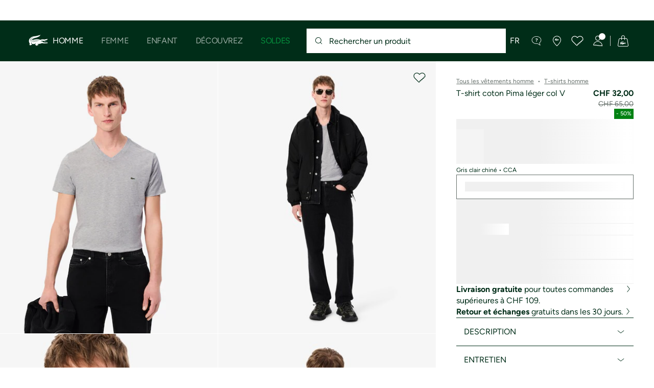

--- FILE ---
content_type: text/html;charset=UTF-8
request_url: https://www.lacoste.com/ch/fr/lacoste/homme/vetements/t-shirts/TH6710-00.html?color=CCA
body_size: 33104
content:
<!DOCTYPE html>







































































<html lang="fr" prefix="og: http://ogp.me/ns#"
class="no-js  non-critical-loading partials-loading  light-header header-is-folded-down js-header-transparency"
style="--optional:&quot; (Optionnel)&quot;; --header-menu-height: 0px; --search-bar-height: 0px "

data-immersive-scope="mobile-only"

>
<head>








<script>(function(w,d,s,l,i,params,defer){w[l]=w[l]||[];w[l].push({'gtm.start':
new Date().getTime(),event:'gtm.js'});var f=d.getElementsByTagName(s)[0],
j=d.createElement(s),dl=l!='dataLayer'?'&l='+l:'';j.async=!defer;j.defer=!!defer;j.src=
'https://www.googletagmanager.com/gtm.js?id='+i+dl+params;f.parentNode.insertBefore(j,f);
if(window.gtagData){var n=new Date,t=new Date;t.setTime(n.getTime()+864e5*30),document.cookie="gtagSessionId="+(window.gtagData.session_id)+";expires="+t.toGMTString()+";path=/";}
})(window,document,'script','dataLayer','GTM-PJVJS4V','', true);</script>
<noscript><iframe src="https://www.googletagmanager.com/ns.html?id=GTM-PJVJS4V"
height="0" width="0" style="display:none;visibility:hidden"></iframe></noscript>
































<meta charset="utf-8" />






<link rel="alternate" href="https://www.lacoste.com/at/lacoste/herren/bekleidung/t-shirts/TH6710-00.html" hreflang="de-at" />



<link rel="alternate" href="https://www.lacoste.com/be/fr/lacoste/homme/vetements/t-shirts/TH6710-00.html" hreflang="fr-be" />



<link rel="alternate" href="https://www.lacoste.com/be/nl/lacoste/heren/kleding/t-shirts/TH6710-00.html" hreflang="nl-be" />



<link rel="alternate" href="https://www.lacoste.com/ch/de/lacoste/herren/bekleidung/t-shirts/TH6710-00.html" hreflang="de-ch" />



<link rel="alternate" href="https://www.lacoste.com/ch/it/lacoste/uomo/vestiti/t-shirt/TH6710-00.html" hreflang="it-ch" />



<link rel="alternate" href="https://www.lacoste.com/ch/fr/lacoste/homme/vetements/t-shirts/TH6710-00.html" hreflang="fr-ch" />



<link rel="alternate" href="https://www.lacoste.com/ch/en/lacoste/men/clothing/t-shirts/TH6710-00.html" hreflang="en-ch" />



<link rel="alternate" href="https://www.lacoste.com/de/lacoste/herren/bekleidung/t-shirts/TH6710-00.html" hreflang="de-de" />



<link rel="alternate" href="https://www.lacoste.com/dk/lacoste/men/clothing/t-shirts/TH6710-00.html" hreflang="en-dk" />



<link rel="alternate" href="https://www.lacoste.com/es/lacoste/hombre/ropa/camisetas/TH6710-00.html" hreflang="es-es" />



<link rel="alternate" href="https://www.lacoste.com/fr/lacoste/homme/vetements/t-shirts/TH6710-00.html" hreflang="fr-fr" />



<link rel="alternate" href="https://www.lacoste.com/gb/lacoste/men/clothing/t-shirts/TH6710-00.html" hreflang="en-gb" />



<link rel="alternate" href="https://www.lacoste.com/ie/lacoste/men/clothing/t-shirts/TH6710-00.html" hreflang="en-ie" />



<link rel="alternate" href="https://www.lacoste.com/it/lacoste/uomo/vestiti/t-shirt/TH6710-00.html" hreflang="it-it" />



<link rel="alternate" href="https://www.lacoste.com/kr/%EB%82%A8%EC%84%B1/%EC%9D%98%EB%A5%98-2/TH6710-55G.html" hreflang="ko-kr" />



<link rel="alternate" href="https://www.lacoste.com/nl/lacoste/heren/kleding/t-shirts/TH6710-00.html" hreflang="nl-nl" />



<link rel="alternate" href="https://www.lacoste.com/pt/lacoste/homem/moda/t-shirts/TH6710-00.html" hreflang="pt-pt" />



<link rel="alternate" href="https://www.lacoste.com/se/lacoste/men/clothing/t-shirts/TH6710-00.html" hreflang="en-se" />



<link rel="alternate" href="https://www.lacoste.com/ca/en/lacoste/men/clothing/t-shirts/TH6710-52.html" hreflang="en-ca" />



<link rel="alternate" href="https://www.lacoste.com/ca/fr/lacoste/homme/vetements/t-shirts/TH6710-52.html" hreflang="fr-ca" />



<link rel="alternate" href="https://www.lacoste.com/us/lacoste/men/clothing/t-shirts/TH6710-52.html" hreflang="en-us" />










<link rel="canonical" href="https://www.lacoste.com/ch/fr/lacoste/homme/vetements/t-shirts/TH6710-00.html" />










<title>T-shirt coton Pima léger col V - T-shirts homme - Nouveautés 2026 | Lacoste</title>




<meta name="description" content="T-shirt coton Pima l&eacute;ger col V sur notre boutique en ligne officielle Lacoste. ✓ Achetez notre nouvelle collection 2026 et profitez de la livraison et des retours gratuits sur toute la marque Lacoste." />





<meta name="viewport" content="width=device-width, initial-scale=1.0, minimum-scale=1.0" />





<meta name="apple-mobile-web-app-capable" content="yes" />





<meta name="theme-color" content="#ffffff" />





<meta name="msapplication-tap-highlight" content="no" />





<meta name="google-site-verification" content="oUwmx7IBI9qWigf1YpTjy4-x-jH3D-zgc72eGpOt3Es" />







<link
rel="preload"
as="image"
media="(min-width:1920px)"
href="https://image1.lacoste.com/dw/image/v2/AAQM_PRD/on/demandware.static/Sites-CH-Site/Sites-master/fr_CH/dwdbe87ba1/TH6710_CCA_20.jpg?imwidth=620&amp;impolicy=pctp 1x"

imagesrcset="https://image1.lacoste.com/dw/image/v2/AAQM_PRD/on/demandware.static/Sites-CH-Site/Sites-master/fr_CH/dwdbe87ba1/TH6710_CCA_20.jpg?imwidth=620&amp;impolicy=pctp 1x, https://image1.lacoste.com/dw/image/v2/AAQM_PRD/on/demandware.static/Sites-CH-Site/Sites-master/fr_CH/dwdbe87ba1/TH6710_CCA_20.jpg?imwidth=1220&amp;impolicy=pctp 2x"

fetchpriority="high"
/>

<link
rel="preload"
as="image"
media="(min-width:1501px) and (max-width: 1919px)"
href="https://image1.lacoste.com/dw/image/v2/AAQM_PRD/on/demandware.static/Sites-CH-Site/Sites-master/fr_CH/dwdbe87ba1/TH6710_CCA_20.jpg?imwidth=480&amp;impolicy=pctp 1x"

imagesrcset="https://image1.lacoste.com/dw/image/v2/AAQM_PRD/on/demandware.static/Sites-CH-Site/Sites-master/fr_CH/dwdbe87ba1/TH6710_CCA_20.jpg?imwidth=480&amp;impolicy=pctp 1x, https://image1.lacoste.com/dw/image/v2/AAQM_PRD/on/demandware.static/Sites-CH-Site/Sites-master/fr_CH/dwdbe87ba1/TH6710_CCA_20.jpg?imwidth=960&amp;impolicy=pctp 2x"

fetchpriority="high"
/>

<link
rel="preload"
as="image"
media="(min-width:1191px) and (max-width: 1500px)"
href="https://image1.lacoste.com/dw/image/v2/AAQM_PRD/on/demandware.static/Sites-CH-Site/Sites-master/fr_CH/dwdbe87ba1/TH6710_CCA_20.jpg?imwidth=380&amp;impolicy=pctp 1x"

imagesrcset="https://image1.lacoste.com/dw/image/v2/AAQM_PRD/on/demandware.static/Sites-CH-Site/Sites-master/fr_CH/dwdbe87ba1/TH6710_CCA_20.jpg?imwidth=380&amp;impolicy=pctp 1x, https://image1.lacoste.com/dw/image/v2/AAQM_PRD/on/demandware.static/Sites-CH-Site/Sites-master/fr_CH/dwdbe87ba1/TH6710_CCA_20.jpg?imwidth=760&amp;impolicy=pctp 2x"

fetchpriority="high"
/>

<link
rel="preload"
as="image"
media="(min-width:768px) and (max-width: 1190px)"
href="https://image1.lacoste.com/dw/image/v2/AAQM_PRD/on/demandware.static/Sites-CH-Site/Sites-master/fr_CH/dwdbe87ba1/TH6710_CCA_20.jpg?imwidth=760&amp;impolicy=pctp 1x"

imagesrcset="https://image1.lacoste.com/dw/image/v2/AAQM_PRD/on/demandware.static/Sites-CH-Site/Sites-master/fr_CH/dwdbe87ba1/TH6710_CCA_20.jpg?imwidth=760&amp;impolicy=pctp 1x, https://image1.lacoste.com/dw/image/v2/AAQM_PRD/on/demandware.static/Sites-CH-Site/Sites-master/fr_CH/dwdbe87ba1/TH6710_CCA_20.jpg?imwidth=1540&amp;impolicy=pctp 2x"

fetchpriority="high"
/>

<link
rel="preload"
as="image"
media="(min-width:375px) and (max-width: 767px)"
href="https://image1.lacoste.com/dw/image/v2/AAQM_PRD/on/demandware.static/Sites-CH-Site/Sites-master/fr_CH/dwdbe87ba1/TH6710_CCA_20.jpg?imwidth=380&amp;impolicy=pctp 1x"

imagesrcset="https://image1.lacoste.com/dw/image/v2/AAQM_PRD/on/demandware.static/Sites-CH-Site/Sites-master/fr_CH/dwdbe87ba1/TH6710_CCA_20.jpg?imwidth=380&amp;impolicy=pctp 1x, https://image1.lacoste.com/dw/image/v2/AAQM_PRD/on/demandware.static/Sites-CH-Site/Sites-master/fr_CH/dwdbe87ba1/TH6710_CCA_20.jpg?imwidth=760&amp;impolicy=pctp 2x"

fetchpriority="high"
/>

<link
rel="preload"
as="image"
media="(min-width:320px) and (max-width: 374px)"
href="https://image1.lacoste.com/dw/image/v2/AAQM_PRD/on/demandware.static/Sites-CH-Site/Sites-master/fr_CH/dwdbe87ba1/TH6710_CCA_20.jpg?imwidth=320&amp;impolicy=pctp"

fetchpriority="high"
/>







<meta property="og:type" content="product" />







<meta property="og:title" content="T-shirt coton Pima l&eacute;ger col V" />







<meta property="og:description" content="Best-seller Lacoste, ce t-shirt col V est un essentiel du vestiaire masculin. Il se distingue par son jersey de coton Pima premium, qui conf&egrave;re l&eacute;g&egrave;ret&eacute; et r&eacute;sistance ainsi qu&rsquo;un rendu d&rsquo;une grande finesse. Des finitions soign&eacute;es, &agrave; l&rsquo;image d&rsquo;un crocodile brod&eacute;, compl&egrave;tent son design &eacute;l&eacute;gant et intemporel." />







<meta property="og:url" content="https://www.lacoste.com/ch/fr/lacoste/homme/vetements/t-shirts/TH6710-00.html?color=CCA" />







<meta property="og:product:price:amount" content="32.0" />







<meta property="og:product:price:currency" content="CHF" />







<meta property="og:image" content="https://image1.lacoste.com/dw/image/v2/AAQM_PRD/on/demandware.static/Sites-CH-Site/Sites-master/fr_CH/dwdbe87ba1/TH6710_CCA_20.jpg" />







<meta property="og:product:material" content="Coton (100%)" />







<meta property="og:product:color" content="Gris clair chin&eacute;" />







<meta property="og:product:availability" content="INSTOCK" />


















<link rel="apple-touch-icon" href="https://static1.lacoste.com/static/on/demandware.static/Sites-CH-Site/-/fr_CH/dw5664ec2b/img/pwa/ios/icon-512x512.png">
<link rel="apple-touch-icon" sizes="152x152" href="https://static1.lacoste.com/static/on/demandware.static/Sites-CH-Site/-/fr_CH/dw4b6a75c5/img/pwa/ios/icon-152x152.png" />
<link rel="apple-touch-icon" sizes="192x192" href="https://static1.lacoste.com/static/on/demandware.static/Sites-CH-Site/-/fr_CH/dwbdda5036/img/pwa/ios/icon-192x192.png" />
<link rel="apple-touch-icon" sizes="512x512" href="https://static1.lacoste.com/static/on/demandware.static/Sites-CH-Site/-/fr_CH/dw5664ec2b/img/pwa/ios/icon-512x512.png" />
<link rel="icon" type="image/png" sizes="32x32" href="https://static1.lacoste.com/static/on/demandware.static/Sites-CH-Site/-/fr_CH/dw5bb98ad5/img/favicon-32x32.png" />
<link rel="icon" type="image/png" sizes="16x16" href="https://static1.lacoste.com/static/on/demandware.static/Sites-CH-Site/-/fr_CH/dw1c42f186/img/favicon-16x16.png" />









<link rel="manifest" href="/ch/fr/appmanifest" />

<link href="https://static1.lacoste.com/static/on/demandware.static/Sites-CH-Site/-/fr_CH/dw7d36a358/img/pwa/splashscreens/iphone5_splash.png" media="(device-width: 320px) and (device-height: 568px) and (-webkit-device-pixel-ratio: 2)" rel="apple-touch-startup-image" />
<link href="https://static1.lacoste.com/static/on/demandware.static/Sites-CH-Site/-/fr_CH/dw646a4a2d/img/pwa/splashscreens/iphone6_splash.png" media="(device-width: 375px) and (device-height: 667px) and (-webkit-device-pixel-ratio: 2)" rel="apple-touch-startup-image" />
<link href="https://static1.lacoste.com/static/on/demandware.static/Sites-CH-Site/-/fr_CH/dw21d2bba8/img/pwa/splashscreens/iphoneplus_splash.png" media="(device-width: 621px) and (device-height: 1104px) and (-webkit-device-pixel-ratio: 3)" rel="apple-touch-startup-image" />
<link href="https://static1.lacoste.com/static/on/demandware.static/Sites-CH-Site/-/fr_CH/dw288ebbaf/img/pwa/splashscreens/iphonex_splash.png" media="(device-width: 375px) and (device-height: 812px) and (-webkit-device-pixel-ratio: 3)" rel="apple-touch-startup-image" />
<link href="https://static1.lacoste.com/static/on/demandware.static/Sites-CH-Site/-/fr_CH/dweef8305a/img/pwa/splashscreens/iphonexr_splash.png" media="(device-width: 414px) and (device-height: 896px) and (-webkit-device-pixel-ratio: 2)" rel="apple-touch-startup-image" />
<link href="https://static1.lacoste.com/static/on/demandware.static/Sites-CH-Site/-/fr_CH/dw45c5e6b2/img/pwa/splashscreens/iphonexsmax_splash.png" media="(device-width: 414px) and (device-height: 896px) and (-webkit-device-pixel-ratio: 3)" rel="apple-touch-startup-image" />
<link href="https://static1.lacoste.com/static/on/demandware.static/Sites-CH-Site/-/fr_CH/dw45d55c78/img/pwa/splashscreens/ipad_splash.png" media="(device-width: 768px) and (device-height: 1024px) and (-webkit-device-pixel-ratio: 2)" rel="apple-touch-startup-image" />
<link href="https://static1.lacoste.com/static/on/demandware.static/Sites-CH-Site/-/fr_CH/dwfce632b0/img/pwa/splashscreens/ipadpro1_splash.png" media="(device-width: 834px) and (device-height: 1112px) and (-webkit-device-pixel-ratio: 2)" rel="apple-touch-startup-image" />
<link href="https://static1.lacoste.com/static/on/demandware.static/Sites-CH-Site/-/fr_CH/dw4f8a63f2/img/pwa/splashscreens/ipadpro3_splash.png" media="(device-width: 834px) and (device-height: 1194px) and (-webkit-device-pixel-ratio: 2)" rel="apple-touch-startup-image" />
<link href="https://static1.lacoste.com/static/on/demandware.static/Sites-CH-Site/-/fr_CH/dwf95d69d0/img/pwa/splashscreens/ipadpro2_splash.png" media="(device-width: 1024px) and (device-height: 1366px) and (-webkit-device-pixel-ratio: 2)" rel="apple-touch-startup-image" />



<link rel="dns-prefetch" href="//www.googletagmanager.com" />
<link rel="dns-prefetch" href="//cdn.dynamicyield.com" />
<link rel="dns-prefetch" href="//st.dynamicyield.com" />
<link rel="dns-prefetch" href="//rcom.dynamicyield.com" />
<link rel="dns-prefetch" href="//s.go-mpulse.net" />


<link rel="preconnect" href="//image1.lacoste.com" crossorigin />
<link rel="preconnect" href="//cdn.dynamicyield.com" crossorigin />
<link rel="preconnect" href="//st.dynamicyield.com" crossorigin />
<link rel="preconnect" href="//rcom.dynamicyield.com" crossorigin />
<link rel="preconnect" href="//static1.lacoste.com" crossorigin />


<link rel="preload" href="https://static1.lacoste.com/static/on/demandware.static/Sites-CH-Site/-/fr_CH/v1769044929552/js/framework/base/croco.js" as="script" crossorigin />
<link rel="preload" href="https://static1.lacoste.com/static/on/demandware.static/Sites-CH-Site/-/fr_CH/v1769044929552/js/framework/base/config.js" as="script" crossorigin />
<link rel="preload" href="https://static1.lacoste.com/static/on/demandware.static/Sites-CH-Site/-/fr_CH/v1769044929552/js/framework/base/loader.js" as="script" crossorigin />
<link rel="preload" href="https://static1.lacoste.com/static/on/demandware.static/Sites-CH-Site/-/fr_CH/v1769044929552/js/framework/base/popin.js" as="script" crossorigin />
<link rel="preload" href="https://static1.lacoste.com/static/on/demandware.static/Sites-CH-Site/-/fr_CH/v1769044929552/js/framework/base/mediator.js" as="script" crossorigin />


<link rel="preload" href="https://static1.lacoste.com/static/on/demandware.static/Sites-CH-Site/-/fr_CH/v1769044929552/fonts/Figtree-VariableFont.woff2" as="font" type="font/woff2" crossorigin="anonymous" />




<link rel="preload" href="https://static1.lacoste.com/static/on/demandware.static/Sites-CH-Site/-/fr_CH/v1769044929552/js/framework/components/search/algolia-pdp-behavior.js" as="script" crossorigin />

<link rel="preload" href="https://static1.lacoste.com/static/on/demandware.static/Sites-CH-Site/-/fr_CH/v1769044929552/js/critical/pdp-critical.js" as="script" crossorigin />





<link rel="stylesheet" href="https://static1.lacoste.com/static/on/demandware.static/Sites-CH-Site/-/fr_CH/v1769044929552/css/critical/critical.css" />




<link rel="stylesheet" href="https://static1.lacoste.com/static/on/demandware.static/Sites-CH-Site/-/fr_CH/v1769044929552/css/critical/pdp-critical.css" />



<link rel="stylesheet" href="https://static1.lacoste.com/static/on/demandware.static/Sites-CH-Site/-/fr_CH/v1769044929552/css/non-critical/non-critical.css" media="print" onload="this.media='all'; this.onload=null;" />
<noscript><link rel="stylesheet" href="https://static1.lacoste.com/static/on/demandware.static/Sites-CH-Site/-/fr_CH/v1769044929552/css/non-critical/non-critical.css" /></noscript>



<link rel="stylesheet" href="https://static1.lacoste.com/static/on/demandware.static/Sites-CH-Site/-/fr_CH/v1769044929552/css/non-critical/pdp-non-critical.css" media="print" onload="this.media='all'; this.onload=null;" />
<noscript><link rel="stylesheet" href="https://static1.lacoste.com/static/on/demandware.static/Sites-CH-Site/-/fr_CH/v1769044929552/css/non-critical/pdp-non-critical.css" /></noscript>
















<script>
var criticalReady=function(){var a=!1,n=new Set;function r(){a=!0,n.forEach(function(a){a()}),n.clear()}return function c(){var t=1===c.arguments.length?c.arguments[0]:null;t?(n.add(t),a&&r()):(performance.mark("criticalReady_dispatch"),r())}}();
</script>







<script>window.provideResourceData=function(o){for(var w in window.Lacoste=window.Lacoste||{},o)window.Lacoste[w]=o[w]};</script>

    <script>window.webWorkerUrl="/on/demandware.store/Sites-CH-Site/fr_CH/WebWorkerController-Show";</script>

<script itemprop="lacoste-resource" src="/on/demandware.store/Sites-CH-Site/fr_CH/ResourceController-All?format=jsonp&amp;version=light&amp;callback=provideResourceData"></script>

<script src="https://static1.lacoste.com/static/on/demandware.static/Sites-CH-Site/-/fr_CH/v1769044929552/js/polyfills/vh.fix.min.js"></script>







<script>if('serviceWorker' in navigator){navigator.serviceWorker.register('/ch/fr/serviceworker');}</script>


<script type="module" async src="https://static1.lacoste.com/static/on/demandware.static/Sites-CH-Site/-/fr_CH/v1769044929552/js/critical/critical.js"></script>







<script type="module" async src="https://static1.lacoste.com/static/on/demandware.static/Sites-CH-Site/-/fr_CH/v1769044929552/js/critical/pdp-critical.js"></script>





<script>
const toucheventsClass="ontouchstart"in window||window.DocumentTouch&&document instanceof window.DocumentTouch?"touchevents":"no-touchevents",$documentElement=document.documentElement;$documentElement.classList.add(toucheventsClass),$documentElement.classList.remove("no-js"),$documentElement.classList.add("js");
</script>






<script>window.didomiConfig = {languages:{enabled:["de","it","fr","en"],default:"fr"}};window.gdprAppliesGlobally=true;(function(){function n(e){if(!window.frames[e]){if(document.body&&document.body.firstChild){var t=document.body;var r=document.createElement("iframe");r.style.display="none";r.name=e;r.title=e;t.insertBefore(r,t.firstChild)}
else{setTimeout(function(){n(e)},5)}}}function e(r,a,o,c,s){function e(e,t,r,n){if(typeof r!=="function"){return}if(!window[a]){window[a]=[]}var i=false;if(s){i=s(e,n,r)}if(!i){window[a].push({command:e,version:t,callback:r,parameter:n})}}e.stub=true;e.stubVersion=2;function t(n){if(!window[r]||window[r].stub!==true){return}if(!n.data){return}var i=typeof n.data==="string";var e;try{e=i?JSON.parse(n.data):n.data}catch(t){return}if(e[o]){var a=e[o];window[r](a.command,a.version,function(e,t){var r={};r[c]={returnValue:e,success:t,callId:a.callId};n.source.postMessage(i?JSON.stringify(r):r,"*")},a.parameter)}}if(typeof window[r]!=="function"){window[r]=e;if(window.addEventListener){window.addEventListener("message",t,false)}else{window.attachEvent("onmessage",t)}}}e("__tcfapi","__tcfapiBuffer","__tcfapiCall","__tcfapiReturn");n("__tcfapiLocator");(function(e,t){var r=document.createElement("link");r.rel="preconnect";r.as="script";var n=document.createElement("link");n.rel="dns-prefetch";n.as="script";var i=document.createElement("link");i.rel="preload";i.as="script";var a=document.createElement("script");a.id="spcloader";a.type="text/javascript";a["async"]=true;a.charset="utf-8";var o="https://sdk.privacy-center.org/"+e+"/loader.js?target_type=notice&target="+t;if(window.didomiConfig&&window.didomiConfig.user){var c=window.didomiConfig.user;var s=c.country;var d=c.region;if(s){o=o+"&country="+s;if(d){o=o+"&region="+d}}}r.href="https://sdk.privacy-center.org/";n.href="https://sdk.privacy-center.org/";i.href=o;a.src=o;var f=document.getElementsByTagName("script")[0];f.parentNode.insertBefore(r,f);f.parentNode.insertBefore(n,f);f.parentNode.insertBefore(i,f);f.parentNode.insertBefore(a,f)})('c4b94491-7507-4531-9592-bb109817d4ab', 'jAzW6RER')})();</script>



<script>
var consents = [];

consents.push('select_personalized_content');

consents.push('geolocation_data');

consents.push('create_content_profile');

consents.push('improve_products');

</script>


<script>window.didomiOnReady=window.didomiOnReady||[],window.didomiOnReady.push(function(){var i="didomiConsent",e=()=>{var e=window.Didomi&&consents.every(i=>window.Didomi.getUserConsentStatusForPurpose(i)),o=new Date,t=new Date;t.setTime(o.getTime()+864e5*(e?365:30)),document.cookie=i+"="+encodeURIComponent(e)+";expires="+t.toGMTString()+";path=/",document.cookie="didomiPurposes="+encodeURIComponent(window.didomiState?window.didomiState.didomiPurposesConsent:"")+";expires="+t.toGMTString()+";path=/",e||document.cookie.split(";").forEach(function(i){if(0===i.trim().indexOf("dwac")){var e=i.trim().split("=")[0];document.cookie=e+'=; expires=Thu, 01 Jan 1970 00:00:00 UTC; path=/;'}}),requestAnimationFrame(()=>{fetch(`/on/demandware.store/Sites-CH-Site/fr_CH/Analytics-SetCookieConsent?consent=`+!!e)})};document.cookie.match(RegExp(i+"=[^;]+","i"))||e(),window.didomiEventListeners.push({event:"consent.changed",listener:function(){e()}})});</script>









<script defer type="module" src="https://static1.lacoste.com/static/on/demandware.static/Sites-CH-Site/-/fr_CH/v1769044929552/js/non-critical/non-critical.js"></script>






<script defer type="module" src="https://static1.lacoste.com/static/on/demandware.static/Sites-CH-Site/-/fr_CH/v1769044929552/js/non-critical/pdp-non-critical.js"></script>

















<script>window.dyInit=function(e){if(window.DY&&window.DY.recommendationContext)return!1;window.DY=window.DY||{},DY.recommendationContext=e;var dySectionId = '8770075'; var n=document.createElement("script");n.defer=1,n.src="//cdn.dynamicyield.com/api/" + dySectionId + "/api_dynamic.js";var d=document.createElement("script");d.defer=1,d.src="//cdn.dynamicyield.com/api/" + dySectionId + "/api_static.js",document.querySelector("head").appendChild(n),document.querySelector("head").appendChild(d)};</script>



<script>window.DY = window.DY || {}; window.DY.userActiveConsent = {accepted: false};</script>

<script defer src="/on/demandware.store/Sites-CH-Site/fr_CH/ContextController-GetDynamicYieldData?pid=3614037730761&amp;type=product&amp;format=jsonp&amp;callback=dyInit"></script>












<script type="text/javascript">
window.a11y = {
labels: {"NAV.PREVIOUS":"Retour au menu précédent","POPIN.CLOSE_NOTIFICATION":"Fermer la notification d'ajout au panier","POPIN.CLOSE_GENERIC":"Fermer","POPIN.CLOSE_MENU":"Fermer le menu","POPIN.CLOSE_ZOOM":"Fermer le zoom","FILTERS.SELECT_COLOR":"Sélectionner cette couleur","FILTERS.SELECTED_COLOR":"Couleur sélectionnée","FILTERS.SELECT":"Sélectionnez","FILTERS.SELECTED":"Sélectionné","PRICES.SALES_PRICE":"Prix après réduction : {0}","PRICES.STANDARD_PRICE":"Prix original avant réduction : {0}","SEARCH.FILTER_GROUP":"Groupe de filtres {0}","SEARCH.SORT_GROUP":"Trier les résultats","GALLERY_PDP.GALLERY_PAGINATION":"Image {0} sur {1}","PDP.COLOR_SELECTOR":"Liste des déclinaisons","PDP.COLOR_SELECTED":"sélectionné","PDP.MORE_VARIATIONS":"Voir {0} déclinaisons supplémentaires"}
};
</script>

<script type="text/javascript">//<!--
/* <![CDATA[ (head-active_data.js) */
var dw = (window.dw || {});
dw.ac = {
    _analytics: null,
    _events: [],
    _category: "",
    _searchData: "",
    _anact: "",
    _anact_nohit_tag: "",
    _analytics_enabled: "false",
    _timeZone: "Europe/Zurich",
    _capture: function(configs) {
        if (Object.prototype.toString.call(configs) === "[object Array]") {
            configs.forEach(captureObject);
            return;
        }
        dw.ac._events.push(configs);
    },
	capture: function() { 
		dw.ac._capture(arguments);
		// send to CQ as well:
		if (window.CQuotient) {
			window.CQuotient.trackEventsFromAC(arguments);
		}
	},
    EV_PRD_SEARCHHIT: "searchhit",
    EV_PRD_DETAIL: "detail",
    EV_PRD_RECOMMENDATION: "recommendation",
    EV_PRD_SETPRODUCT: "setproduct",
    applyContext: function(context) {
        if (typeof context === "object" && context.hasOwnProperty("category")) {
        	dw.ac._category = context.category;
        }
        if (typeof context === "object" && context.hasOwnProperty("searchData")) {
        	dw.ac._searchData = context.searchData;
        }
    },
    setDWAnalytics: function(analytics) {
        dw.ac._analytics = analytics;
    },
    eventsIsEmpty: function() {
        return 0 == dw.ac._events.length;
    }
};
/* ]]> */
// -->
</script>
<script type="text/javascript">//<!--
/* <![CDATA[ (head-cquotient.js) */
var CQuotient = window.CQuotient = {};
CQuotient.clientId = 'aaqm-CH';
CQuotient.realm = 'AAQM';
CQuotient.siteId = 'CH';
CQuotient.instanceType = 'prd';
CQuotient.locale = 'fr_CH';
CQuotient.fbPixelId = '__UNKNOWN__';
CQuotient.activities = [];
CQuotient.cqcid='';
CQuotient.cquid='';
CQuotient.cqeid='';
CQuotient.cqlid='';
CQuotient.apiHost='api.cquotient.com';
/* Turn this on to test against Staging Einstein */
/* CQuotient.useTest= true; */
CQuotient.useTest = ('true' === 'false');
CQuotient.initFromCookies = function () {
	var ca = document.cookie.split(';');
	for(var i=0;i < ca.length;i++) {
	  var c = ca[i];
	  while (c.charAt(0)==' ') c = c.substring(1,c.length);
	  if (c.indexOf('cqcid=') == 0) {
		CQuotient.cqcid=c.substring('cqcid='.length,c.length);
	  } else if (c.indexOf('cquid=') == 0) {
		  var value = c.substring('cquid='.length,c.length);
		  if (value) {
		  	var split_value = value.split("|", 3);
		  	if (split_value.length > 0) {
			  CQuotient.cquid=split_value[0];
		  	}
		  	if (split_value.length > 1) {
			  CQuotient.cqeid=split_value[1];
		  	}
		  	if (split_value.length > 2) {
			  CQuotient.cqlid=split_value[2];
		  	}
		  }
	  }
	}
}
CQuotient.getCQCookieId = function () {
	if(window.CQuotient.cqcid == '')
		window.CQuotient.initFromCookies();
	return window.CQuotient.cqcid;
};
CQuotient.getCQUserId = function () {
	if(window.CQuotient.cquid == '')
		window.CQuotient.initFromCookies();
	return window.CQuotient.cquid;
};
CQuotient.getCQHashedEmail = function () {
	if(window.CQuotient.cqeid == '')
		window.CQuotient.initFromCookies();
	return window.CQuotient.cqeid;
};
CQuotient.getCQHashedLogin = function () {
	if(window.CQuotient.cqlid == '')
		window.CQuotient.initFromCookies();
	return window.CQuotient.cqlid;
};
CQuotient.trackEventsFromAC = function (/* Object or Array */ events) {
try {
	if (Object.prototype.toString.call(events) === "[object Array]") {
		events.forEach(_trackASingleCQEvent);
	} else {
		CQuotient._trackASingleCQEvent(events);
	}
} catch(err) {}
};
CQuotient._trackASingleCQEvent = function ( /* Object */ event) {
	if (event && event.id) {
		if (event.type === dw.ac.EV_PRD_DETAIL) {
			CQuotient.trackViewProduct( {id:'', alt_id: event.id, type: 'raw_sku'} );
		} // not handling the other dw.ac.* events currently
	}
};
CQuotient.trackViewProduct = function(/* Object */ cqParamData){
	var cq_params = {};
	cq_params.cookieId = CQuotient.getCQCookieId();
	cq_params.userId = CQuotient.getCQUserId();
	cq_params.emailId = CQuotient.getCQHashedEmail();
	cq_params.loginId = CQuotient.getCQHashedLogin();
	cq_params.product = cqParamData.product;
	cq_params.realm = cqParamData.realm;
	cq_params.siteId = cqParamData.siteId;
	cq_params.instanceType = cqParamData.instanceType;
	cq_params.locale = CQuotient.locale;
	
	if(CQuotient.sendActivity) {
		CQuotient.sendActivity(CQuotient.clientId, 'viewProduct', cq_params);
	} else {
		CQuotient.activities.push({activityType: 'viewProduct', parameters: cq_params});
	}
};
/* ]]> */
// -->
</script>









<script>
function deepCopy(e){if("object"!=typeof e||null===e)return e;let r,n;if(e instanceof Array){let t;for(r=[],n=0,t=e.length;n<t;n++)r[n]=deepCopy(e[n]);return r}for(n in r={},e)e.hasOwnProperty(n)&&(r[n]=deepCopy(e[n]));return r}
function sendDatalayerEvent(e){window.dataLayer=window.dataLayer||[],window.dataLayer.push(e),window.Lacoste&&window.Lacoste.siteprefs&&window.Lacoste.siteprefs.IS_DEV_MODE&&console.log("%c[***TRACKING***]","color: #b70e60; font-weight: bold",e)}
</script>
















































<script type="text/javascript">
const pageViewData = {};

Object.assign(pageViewData, {"page_data":{"environment":"prod","country":"CH","language":"fr","name":"T-shirt coton Pima léger col V","category":"product","subcategory":"Lacoste_Men_Clothing_TShirts"}});
Object.assign(pageViewData, {"user_data":{"user_type":"guest","login_status":false}});
const serverSideTrackingUrls = {};
Object.assign(serverSideTrackingUrls, {"sendSelectItemEventUrl":"/on/demandware.store/Sites-CH-Site/fr_CH/Context-SendSelectItemEvent?type=product&id=TH6710-00-CCA","sendKleepTrackingUrl":"/on/demandware.store/Sites-CH-Site/fr_CH/Kleep-SendTracking"});
window.serverSideTrackingUrls = serverSideTrackingUrls;

sendDatalayerEvent({'event': 'page_view', ...pageViewData});
window.pageViewData = deepCopy(pageViewData);
</script>


















































<script>
sendDatalayerEvent({"event":"view_item","ecommerce":{"value":32,"currency":"CHF","items":[{"index":1,"item_id":"TH6710-00-CCA","item_name":"T-shirt coton Pima léger col V","item_category":"SPW","item_category2":"T","item_category3":"MAN","item_category4":"TEE-SHIRT&TURTLE NECK SHT","item_variant":"CCA","size_availability":60,"item_list_id":"TH6710-00-CCA","item_list_name":"product","price":32,"full_price":65,"discount":33,"currency":"CHF"}]}});
</script>


















<style>
.tile-swatches-enabled--hidden {display: none !important;}

</style>



<script>(window.BOOMR_mq=window.BOOMR_mq||[]).push(["addVar",{"rua.upush":"false","rua.cpush":"false","rua.upre":"false","rua.cpre":"false","rua.uprl":"false","rua.cprl":"false","rua.cprf":"false","rua.trans":"","rua.cook":"false","rua.ims":"false","rua.ufprl":"false","rua.cfprl":"false","rua.isuxp":"false","rua.texp":"norulematch","rua.ceh":"false","rua.ueh":"false","rua.ieh.st":"0"}]);</script>
                              <script>!function(e){var n="https://s.go-mpulse.net/boomerang/";if("False"=="True")e.BOOMR_config=e.BOOMR_config||{},e.BOOMR_config.PageParams=e.BOOMR_config.PageParams||{},e.BOOMR_config.PageParams.pci=!0,n="https://s2.go-mpulse.net/boomerang/";if(window.BOOMR_API_key="RM58L-XX742-PYGAX-LWS3F-XDSUD",function(){function e(){if(!r){var e=document.createElement("script");e.id="boomr-scr-as",e.src=window.BOOMR.url,e.async=!0,o.appendChild(e),r=!0}}function t(e){r=!0;var n,t,a,i,d=document,O=window;if(window.BOOMR.snippetMethod=e?"if":"i",t=function(e,n){var t=d.createElement("script");t.id=n||"boomr-if-as",t.src=window.BOOMR.url,BOOMR_lstart=(new Date).getTime(),e=e||d.body,e.appendChild(t)},!window.addEventListener&&window.attachEvent&&navigator.userAgent.match(/MSIE [67]\./))return window.BOOMR.snippetMethod="s",void t(o,"boomr-async");a=document.createElement("IFRAME"),a.src="about:blank",a.title="",a.role="presentation",a.loading="eager",i=(a.frameElement||a).style,i.width=0,i.height=0,i.border=0,i.display="none",o.appendChild(a);try{O=a.contentWindow,d=O.document.open()}catch(_){n=document.domain,a.src="javascript:var d=document.open();d.domain='"+n+"';void 0;",O=a.contentWindow,d=O.document.open()}if(n)d._boomrl=function(){this.domain=n,t()},d.write("<bo"+"dy onload='document._boomrl();'>");else if(O._boomrl=function(){t()},O.addEventListener)O.addEventListener("load",O._boomrl,!1);else if(O.attachEvent)O.attachEvent("onload",O._boomrl);d.close()}function a(e){window.BOOMR_onload=e&&e.timeStamp||(new Date).getTime()}if(!window.BOOMR||!window.BOOMR.version&&!window.BOOMR.snippetExecuted){window.BOOMR=window.BOOMR||{},window.BOOMR.snippetStart=(new Date).getTime(),window.BOOMR.snippetExecuted=!0,window.BOOMR.snippetVersion=14,window.BOOMR.url=n+"RM58L-XX742-PYGAX-LWS3F-XDSUD";var i=document.currentScript||document.getElementsByTagName("script")[0],o=i.parentNode,r=!1,d=document.createElement("link");if(d.relList&&"function"==typeof d.relList.supports&&d.relList.supports("preload")&&"as"in d)window.BOOMR.snippetMethod="p",d.href=window.BOOMR.url,d.rel="preload",d.as="script",d.addEventListener("load",e),d.addEventListener("error",function(){t(!0)}),setTimeout(function(){if(!r)t(!0)},3e3),BOOMR_lstart=(new Date).getTime(),o.appendChild(d);else t(!1);if(window.addEventListener)window.addEventListener("load",a,!1);else if(window.attachEvent)window.attachEvent("onload",a)}}(),"".length>0)if(e&&"performance"in e&&e.performance&&"function"==typeof e.performance.setResourceTimingBufferSize)e.performance.setResourceTimingBufferSize();!function(){if(BOOMR=e.BOOMR||{},BOOMR.plugins=BOOMR.plugins||{},!BOOMR.plugins.AK){var n=""=="true"?1:0,t="",a="amjuwqaxzcobk2lrsy6a-f-41ef9a53a-clientnsv4-s.akamaihd.net",i="false"=="true"?2:1,o={"ak.v":"39","ak.cp":"922384","ak.ai":parseInt("235280",10),"ak.ol":"0","ak.cr":8,"ak.ipv":4,"ak.proto":"h2","ak.rid":"87122002","ak.r":44387,"ak.a2":n,"ak.m":"dsca","ak.n":"essl","ak.bpcip":"3.19.75.0","ak.cport":54812,"ak.gh":"23.192.164.16","ak.quicv":"","ak.tlsv":"tls1.3","ak.0rtt":"","ak.0rtt.ed":"","ak.csrc":"-","ak.acc":"","ak.t":"1769051708","ak.ak":"hOBiQwZUYzCg5VSAfCLimQ==DSgjCWp4VEMiPNCp80GC/NDk5SMBgBVYvE/HNd6N0egffJSF42X9eS1qb+lnzBaXqDg+XnJlpQlU/TzaWG3zKs863wvDGjYZJUUS9HPFmhe5J+4r1UTjd4rZAoMxm18+0ylG15aWDa+e9DEwGOgUX1VW0KVK/8hVGYC+FWyj2wh6kB+0UCPAerqNMgGiCu/PtRxiI3Hv67/FqNQwPOzO5XeUzDR6Om3XRfDwF/u0kptursXVcrvfnRgIcQgpguP+pcv/Gbi7oYfz3w0uuRbx4zgfpBjoAb4rN6SO/Q0cIjbQsG06a54X0xQ/WZcv0/KkV/pd/m29jgtTfNsFa6kecc5tlg2vma+gomIdAY9QMfoUXiSOHW2jzMWtt+LmEEg+lxTP+vnmjKdmmzcbks6sF0+tpDY1lnj+EibMDEMJfl4=","ak.pv":"738","ak.dpoabenc":"","ak.tf":i};if(""!==t)o["ak.ruds"]=t;var r={i:!1,av:function(n){var t="http.initiator";if(n&&(!n[t]||"spa_hard"===n[t]))o["ak.feo"]=void 0!==e.aFeoApplied?1:0,BOOMR.addVar(o)},rv:function(){var e=["ak.bpcip","ak.cport","ak.cr","ak.csrc","ak.gh","ak.ipv","ak.m","ak.n","ak.ol","ak.proto","ak.quicv","ak.tlsv","ak.0rtt","ak.0rtt.ed","ak.r","ak.acc","ak.t","ak.tf"];BOOMR.removeVar(e)}};BOOMR.plugins.AK={akVars:o,akDNSPreFetchDomain:a,init:function(){if(!r.i){var e=BOOMR.subscribe;e("before_beacon",r.av,null,null),e("onbeacon",r.rv,null,null),r.i=!0}return this},is_complete:function(){return!0}}}}()}(window);</script></head>
<body>


<script>!function(){var t=document.documentElement.offsetWidth?window.innerWidth-document.documentElement.offsetWidth:0;document.documentElement.style.setProperty('--scrollbar-width',t+'px')}();</script>


<script>performance.mark('body_start');</script>






<ul class="skip-links l-padding--small padding-1 font-medium" tabindex="-1">

<li class="">
<a href="#main-content" class="skip-link l-inline-block" role="button">
Aller au contenu
</a>
</li>

<li class="no-tab no-mob">
<a href="#main-menu" class="skip-link l-inline-block" role="button">
Aller au menu
</a>
</li>

<li class="">
<a href="#search-input" class="skip-link l-inline-block" role="button">
Aller vers l'outil de recherche
</a>
</li>

<li class="">
<a href="#menu-icons" class="skip-link l-inline-block" role="button">
Aller au menu client
</a>
</li>

</ul>







    
	 


	


















































<script>document.documentElement.style.setProperty('--top-banner-height', '40px');</script>
<div class="js-top-banner top-banner l-fixed l-no-top" aria-labelledby="top-banner-heading">
<h2 id="top-banner-heading" class="visually-hidden">Banni&egrave;res d&rsquo;information</h2>

<button
aria-label="Banni&egrave;re pr&eacute;c&eacute;dente"
class="js-top-banner-arrow js-top-banner-prev top-banner-arrow l-absolute flex flex--centered l-fill-height cell-2 cell-m-3 text-white above">






<svg role="presentation"
class="icon-svg  large-icon"



>
<use xmlns:xlink="http://www.w3.org/1999/xlink" xlink:href="/on/demandware.static/Sites-CH-Site/-/fr_CH/v1769044929552/img/svg/non-critical.svg#icon-chevron-left"></use>
</svg>



</button>

















































<div
class="js-top-banner-container grid l-overlay padding-2 padding-m-3 flex flex--align-center fade-out text-center font-medium bg-white text-primary"
id="Dynamic_Top_Banner_PDP_Message1_DACH"
data-theme="text-primary"

>
<div class="js-top-banner-wrapper js-top-banner-tracking l-fill-width l-fill-height l-relative l-overflow-hidden" data-tracking-data="{&quot;creative_name&quot;:&quot;TopBanner_PDP1_dach&quot;,&quot;creative_slot&quot;:&quot;PDP1&quot;,&quot;promotion_id&quot;:&quot;Top banner PDP1DACH&quot;,&quot;promotion_name&quot;:&quot;DACH&quot;}" data-id="Dynamic_Top_Banner_PDP_Message1_DACH">
<div class="js-top-banner-scroll l-absolute banner-content flex flex--centered nowrap l-flex-nowrap inline-markdown-wrapper above">








<svg role="presentation"
class="icon-svg l-hmargin--small"



>
<use xmlns:xlink="http://www.w3.org/1999/xlink" xlink:href="/on/demandware.static/Sites-CH-Site/-/fr_CH/v1769044929552/img/svg/non-critical.svg#icon-discount"></use>
</svg>




<div><p><a href="//www.lacoste.com/ch/fr/lacoste/soldes-ch/" class="js-markdown-link reverse-link">Soldes jusqu'à -50% </a></p></div>
</div>
</div>
</div>


















































<div
class="js-top-banner-container grid l-overlay padding-2 padding-m-3 flex flex--align-center fade-out text-center font-medium bg-white text-primary"
id="Dynamic_Top_Banner_PDP_Message2_DACH"
data-theme="text-primary"

>
<div class="js-top-banner-wrapper js-top-banner-tracking l-fill-width l-fill-height l-relative l-overflow-hidden" data-tracking-data="{&quot;creative_name&quot;:&quot;TopBanner_PDP2_dach&quot;,&quot;creative_slot&quot;:&quot;PDP2&quot;,&quot;promotion_id&quot;:&quot;Top banner PDP2DACH&quot;,&quot;promotion_name&quot;:&quot;DACH&quot;}" data-id="Dynamic_Top_Banner_PDP_Message2_DACH">
<div class="js-top-banner-scroll l-absolute banner-content flex flex--centered nowrap l-flex-nowrap inline-markdown-wrapper above">








<svg role="presentation"
class="icon-svg l-hmargin--small"



>
<use xmlns:xlink="http://www.w3.org/1999/xlink" xlink:href="/on/demandware.static/Sites-CH-Site/-/fr_CH/v1769044929552/img/svg/non-critical.svg#icon-loyalty"></use>
</svg>




<div><p><a href="//www.lacoste.com/ch/fr/lacoste-members.html" class="js-markdown-link reverse-link">Devenez Lacoste Member!</a></p></div>
</div>
</div>
</div>


















































<div
class="js-top-banner-container grid l-overlay padding-2 padding-m-3 flex flex--align-center fade-out text-center font-medium bg-white text-primary"
id="Dynamic_Top_Banner_PDP_Message3_DACH"
data-theme="text-primary"

>
<div class="js-top-banner-wrapper js-top-banner-tracking l-fill-width l-fill-height l-relative l-overflow-hidden" data-tracking-data="{&quot;creative_name&quot;:&quot;TopBanner_PDP3_dach&quot;,&quot;creative_slot&quot;:&quot;PDP3&quot;,&quot;promotion_id&quot;:&quot;Top banner PDP3DACH&quot;,&quot;promotion_name&quot;:&quot;DACH&quot;}" data-id="Dynamic_Top_Banner_PDP_Message3_DACH">
<div class="js-top-banner-scroll l-absolute banner-content flex flex--centered nowrap l-flex-nowrap inline-markdown-wrapper above">








<svg role="presentation"
class="icon-svg l-hmargin--small"



>
<use xmlns:xlink="http://www.w3.org/1999/xlink" xlink:href="/on/demandware.static/Sites-CH-Site/-/fr_CH/v1769044929552/img/svg/non-critical.svg#icon-delivery"></use>
</svg>




<div><p>Livraison standard offerte à partir de CHF 109</p></div>
</div>
</div>
</div>




<button
aria-label="Banni&egrave;re suivante"
class="js-top-banner-arrow js-top-banner-next top-banner-arrow top-banner--next l-absolute flex flex--centered l-fill-height cell-2 cell-m-3 text-white above">






<svg role="presentation"
class="icon-svg  large-icon"



>
<use xmlns:xlink="http://www.w3.org/1999/xlink" xlink:href="/on/demandware.static/Sites-CH-Site/-/fr_CH/v1769044929552/img/svg/non-critical.svg#icon-chevron-right"></use>
</svg>



</button>

</div>

 
	




















































<header role="banner" class="headerrefit padding-d-1 flex flex--align-center js-header">
<div class="headerrefit-logo logo">














































<a class="l-block checkout-v1-logo " href="/ch/fr/">







<svg role="presentation"
class="icon-svg icon-logo-crocodile"


viewBox="0 0 50 23"
>
<use xmlns:xlink="http://www.w3.org/1999/xlink" xlink:href="/on/demandware.static/Sites-CH-Site/-/fr_CH/v1769044929552/img/svg/critical.svg#icon-crocodile"></use>
</svg>




</a>
</div>



<button
class="js-burger-button headerrefit-burger no-desk burger flex cursor-pointer "
type="button" aria-label="Ouvrir le menu principal"
data-aria-open-label="Ouvrir le menu principal"
data-aria-close-label="Fermer le menu principal">
<span class="burger-box flex l-relative">
<span class="burger-inner l-block"></span>
</span>
</button>

<nav class="headerrefit-nav js-menu-main" id="main-menu" tabindex="-1">























































<div data-menu="Lacoste_Men"
class="js-nav-cookie mt-horizontal-scroll l-overflow-without-scrollbar header-collapsing-nav-wrapper l-display-grid">
<ul role="menubar" id="js-main-nav" class="main-nav flex flex--align-center"
aria-label="Navigation principale">


<li
class="js-submenu-disclosure main-nav-item flex flex--align-center flex-mt--align-self-end is-active">





















<a
class="main-nav-link font-d-medium d-upper-case font-large flex flex--align-center has-submenu"
href="//www.lacoste.com/ch/fr/homme.html"







data-area='header level 1' data-id='Lacoste_Men'
>
Homme
</a>




<button
class="js-primary-disclosure-trigger main-nav-button font-d-medium d-upper-case font-large flex flex--align-center"
aria-haspopup="true" aria-expanded="true"
aria-label="Ouvrir le sous-menu Homme"
aria-controls="submenu-Lacoste_Men"  data-area="header level 1"
data-id="Lacoste_Men">
<span aria-hidden="true" class="d-visually-hidden">
Homme
</span>






<svg role="presentation"
class="icon-svg main-nav-chevron medium-icon"
aria-hidden="true"


>
<use xmlns:xlink="http://www.w3.org/1999/xlink" xlink:href="/on/demandware.static/Sites-CH-Site/-/fr_CH/v1769044929552/img/svg/non-critical.svg#icon-chevron-down"></use>
</svg>



</button>
<div data-scroll-mask-viewport="desktopOnly" id="submenu-Lacoste_Men"
class="js-nav-scrolltop-on-open js-horizontal-scroll-mask nav-submenu horizontal-scroll-mask">
<ul role="menu"
aria-label="Sous-menu de Homme"
class="js-nav-submenu-scroller js-nav-level-2 js-scroller horizontal-scroll-mask-scroller l-overflow-without-scrollbar nav-submenu-list flex flex--align-center font-medium">

<li class="nav-submenu-item nav-submenu-item--home flex flex--align-center no-desk">


















<a
class="nav-submenu-button font-d-medium flex font-bold flex--align-center"
href="//www.lacoste.com/ch/fr/homme.html"







data-area='header level 1' data-id='Lacoste_Men'
>
Voir toute la collection Homme
</a>


</li>







<li
class="js-panel-disclosure nav-submenu-item flex flex--align-center">

<button data-area="header level 2" data-id="Lacoste_Men_New_In"
aria-haspopup="true" aria-expanded="false"
data-aria-open-label="Ouvrir le sous-menu Homme/Nouveaut&eacute;s"
data-aria-close-label="Fermer le sous-menu Homme/Nouveaut&eacute;s" aria-label="Ouvrir le sous-menu Homme/Nouveaut&eacute;s"
aria-controls="panel-Lacoste_Men_New_In" 
class="js-primary-disclosure-trigger nav-submenu-button font-d-medium upper-case d-upper-case flex font-bold flex--align-center">
<span aria-hidden="true" class="m-white-space-wrap text-m-left">
Nouveaut&eacute;s</span>
<span class="nav-submenu-chevron flex flex--align-center">






<svg role="presentation"
class="icon-svg  medium-icon"
aria-hidden="true"


>
<use xmlns:xlink="http://www.w3.org/1999/xlink" xlink:href="/on/demandware.static/Sites-CH-Site/-/fr_CH/v1769044929552/img/svg/non-critical.svg#icon-chevron-down"></use>
</svg>



</span>
</button>
<section role="menu"
aria-label="Sous-menu de Homme/Nouveaut&eacute;s"
id="panel-Lacoste_Men_New_In"
class="js-nav-scrolltop-on-open nav-panel font-medium">
<button class="nav-panel-close-button" aria-haspopup="true"
aria-expanded="false" aria-controls="panel-Lacoste_Men_New_In"
aria-label="Fermer le sous-menu Homme/Nouveaut&eacute;s">
<span aria-hidden="true" class="nav-panel-back-icon">






<svg role="presentation"
class="icon-svg nav-panel-arrow-svg xlarge-icon"
aria-hidden="true"


>
<use xmlns:xlink="http://www.w3.org/1999/xlink" xlink:href="/on/demandware.static/Sites-CH-Site/-/fr_CH/v1769044929552/img/svg/non-critical.svg#icon-back-arrow"></use>
</svg>



</span>
<span aria-hidden="true" class="nav-panel-back-prev-category-label">
Homme&nbsp;/&nbsp;
</span>
<span aria-hidden="true" class="nav-panel-back-category-label">
Nouveaut&eacute;s
</span>
</button>


<ul class="nav-panel-column custom-scrollbar nav-panel-column--tags">

<li class="js-tag-item nav-panel-item flex flex--align-center"


>



















<a
class="nav-panel-tag-link font-medium upper-case flex flex--align-center"
href="//www.lacoste.com/ch/fr/lacoste/homme/nouveautes/"







data-area='header thematics' data-id='Lacoste_Men_New_In'
>
Toutes les nouveaut&eacute;s homme
</a>


</li>

<li class="js-tag-item nav-panel-item flex flex--align-center"


>



















<a
class="nav-panel-tag-link font-medium upper-case flex flex--align-center"
href="/ch/fr/lacoste/decouvrez/exclusivites-membres/les-pieces-exclusives/"




data-type="category"


data-area='header thematics' data-id='Lacoste_Discover_Members_Exclusivities_Members_Exclusives'
>
Exclusivit&eacute;s membres Lacoste
</a>


</li>

<li class="js-tag-item nav-panel-item flex flex--align-center"


>



















<a
class="nav-panel-tag-link font-medium upper-case flex flex--align-center"
href="/ch/fr/bestsellers/homme/"




data-type="category"


data-area='header thematics' data-id='Lacoste_Hidden_SelectionBestsellers_DACH_Men'
>
Bestsellers
</a>


</li>

<li class="js-tag-item nav-panel-item flex flex--align-center"


>



















<a
class="nav-panel-tag-link font-medium upper-case flex flex--align-center"
href="/ch/fr/lacoste/fashion-show-collection/"




data-type="category"


data-area='header thematics' data-id='Lacoste_Discover_Now_Trending_FashionShow'
>
Collection D&eacute;fil&eacute; automne-hiver 2025
</a>


</li>

</ul>




<ul class="nav-panel-column nav-panel-column--children l-overflow-without-scrollbar">


<li class="js-check-online nav-panel-item flex flex--align-center"  >


















<a
class="nav-panel-link font-medium"
href="//www.lacoste.com/ch/fr/lacoste/homme/nouveautes/vetements/"







data-area='header level 3' data-id='Lacoste_Men_New_In_Clothing'
>
V&ecirc;tements
</a>


</li>


<li class="js-check-online nav-panel-item flex flex--align-center"  >


















<a
class="nav-panel-link font-medium"
href="//www.lacoste.com/ch/fr/lacoste/homme/nouveautes/chaussures/"







data-area='header level 3' data-id='Lacoste_Men_New_In_Shoes'
>
Chaussures
</a>


</li>


<li class="js-check-online nav-panel-item flex flex--align-center"  >


















<a
class="nav-panel-link font-medium"
href="//www.lacoste.com/ch/fr/lacoste/homme/nouveautes/sacs-petite-maroquinerie/"







data-area='header level 3' data-id='Lacoste_Men_New_In_LeatherGoods'
>
Sacs &amp; Petite Maroquinerie
</a>


</li>


<li class="js-check-online nav-panel-item flex flex--align-center"  >


















<a
class="nav-panel-link font-medium"
href="//www.lacoste.com/ch/fr/lacoste/homme/nouveautes/accessoires/"







data-area='header level 3' data-id='Lacoste_Men_New_In_Accessories'
>
Accessoires
</a>


</li>

</ul>








































<a class="js-select-promotion nav-panel-column nav-panel-column--push-image js-check-online js-push-menu-element  "
href="/ch/fr/lacoste/soldes-ch/homme/"




data-type="category"

  data-area='header promotion' data-id=Dynamic_Menu_Push_Lacoste_Men_New_In_Sale_DACH_R2>









<div class=" nav-panel-push-image-wrapper l-aspect-ratio-mt--1 l-relative js-loading-skeleton image-skeleton">
<picture class="pict img-cover img-cover--center image-skeleton">



<source media="(min-width:1920px)" srcset="//image1.lacoste.com/dw/image/v2/AAQM_PRD/on/demandware.static/Sites-CH-Site/Library-Sites-LacosteContent/fr_CH/dw2aa8c10e/fw25/push-menu/6A-menu-sale-r7-desktop.jpg?imwidth=1080&amp;impolicy=custom 1x, //image1.lacoste.com/dw/image/v2/AAQM_PRD/on/demandware.static/Sites-CH-Site/Library-Sites-LacosteContent/fr_CH/dw2aa8c10e/fw25/push-menu/6A-menu-sale-r7-desktop.jpg?imwidth=2160&amp;impolicy=custom 2x">



<source media="(min-width:1501px)" srcset="//image1.lacoste.com/dw/image/v2/AAQM_PRD/on/demandware.static/Sites-CH-Site/Library-Sites-LacosteContent/fr_CH/dw2aa8c10e/fw25/push-menu/6A-menu-sale-r7-desktop.jpg?imwidth=840&amp;impolicy=custom 1x, //image1.lacoste.com/dw/image/v2/AAQM_PRD/on/demandware.static/Sites-CH-Site/Library-Sites-LacosteContent/fr_CH/dw2aa8c10e/fw25/push-menu/6A-menu-sale-r7-desktop.jpg?imwidth=1680&amp;impolicy=custom 2x">



<source media="(min-width:1191px)" srcset="//image1.lacoste.com/dw/image/v2/AAQM_PRD/on/demandware.static/Sites-CH-Site/Library-Sites-LacosteContent/fr_CH/dw2aa8c10e/fw25/push-menu/6A-menu-sale-r7-desktop.jpg?imwidth=660&amp;impolicy=custom 1x, //image1.lacoste.com/dw/image/v2/AAQM_PRD/on/demandware.static/Sites-CH-Site/Library-Sites-LacosteContent/fr_CH/dw2aa8c10e/fw25/push-menu/6A-menu-sale-r7-desktop.jpg?imwidth=1340&amp;impolicy=custom 2x">



<source media="(min-width:768px)" srcset="//image1.lacoste.com/dw/image/v2/AAQM_PRD/on/demandware.static/Sites-CH-Site/Library-Sites-LacosteContent/fr_CH/dw2aa8c10e/fw25/push-menu/6A-menu-sale-r7-desktop.jpg?imwidth=760&amp;impolicy=custom 1x, //image1.lacoste.com/dw/image/v2/AAQM_PRD/on/demandware.static/Sites-CH-Site/Library-Sites-LacosteContent/fr_CH/dw2aa8c10e/fw25/push-menu/6A-menu-sale-r7-desktop.jpg?imwidth=1540&amp;impolicy=custom 2x">



<source media="(min-width:375px)" srcset="//image1.lacoste.com/dw/image/v2/AAQM_PRD/on/demandware.static/Sites-CH-Site/Library-Sites-LacosteContent/fr_CH/dwc710647c/fw25/push-menu/6A-menu-sale-r7-mobile.jpg?imwidth=380&amp;impolicy=custom 1x, //image1.lacoste.com/dw/image/v2/AAQM_PRD/on/demandware.static/Sites-CH-Site/Library-Sites-LacosteContent/fr_CH/dwc710647c/fw25/push-menu/6A-menu-sale-r7-mobile.jpg?imwidth=760&amp;impolicy=custom 2x">





<img

loading="lazy"

alt="FW25-Sale-Men-New-In"
width="100%"
height="auto"

src="//image1.lacoste.com/dw/image/v2/AAQM_PRD/on/demandware.static/Sites-CH-Site/Library-Sites-LacosteContent/fr_CH/dwc710647c/fw25/push-menu/6A-menu-sale-r7-mobile.jpg?imwidth=320&amp;impolicy=custom"


class="img-cover img-cover--center image-skeleton"




/>

</picture>
</div>


<span class="nav-panel-push-link font-medium upper-case">
Sale
</span>

</a>







</section>
<button class="nav-panel-overlay" aria-haspopup="true"
aria-label="Fermer le sous-menu Homme/Nouveaut&eacute;s" aria-expanded="false"
aria-controls="panel-Lacoste_Men_New_In">
</button>

</li>







<li
class="js-panel-disclosure nav-submenu-item flex flex--align-center">

<button data-area="header level 2" data-id="Lacoste_Men_Sale_DE"
aria-haspopup="true" aria-expanded="false"
data-aria-open-label="Ouvrir le sous-menu Homme/Soldes"
data-aria-close-label="Fermer le sous-menu Homme/Soldes" aria-label="Ouvrir le sous-menu Homme/Soldes"
aria-controls="panel-Lacoste_Men_Sale_DE" style=color:#09D458
class="js-primary-disclosure-trigger nav-submenu-button font-d-medium upper-case d-upper-case flex font-bold flex--align-center">
<span aria-hidden="true" class="m-white-space-wrap text-m-left">
Soldes</span>
<span class="nav-submenu-chevron flex flex--align-center">






<svg role="presentation"
class="icon-svg  medium-icon"
aria-hidden="true"


>
<use xmlns:xlink="http://www.w3.org/1999/xlink" xlink:href="/on/demandware.static/Sites-CH-Site/-/fr_CH/v1769044929552/img/svg/non-critical.svg#icon-chevron-down"></use>
</svg>



</span>
</button>
<section role="menu"
aria-label="Sous-menu de Homme/Soldes"
id="panel-Lacoste_Men_Sale_DE"
class="js-nav-scrolltop-on-open nav-panel font-medium">
<button class="nav-panel-close-button" aria-haspopup="true"
aria-expanded="false" aria-controls="panel-Lacoste_Men_Sale_DE"
aria-label="Fermer le sous-menu Homme/Soldes">
<span aria-hidden="true" class="nav-panel-back-icon">






<svg role="presentation"
class="icon-svg nav-panel-arrow-svg xlarge-icon"
aria-hidden="true"


>
<use xmlns:xlink="http://www.w3.org/1999/xlink" xlink:href="/on/demandware.static/Sites-CH-Site/-/fr_CH/v1769044929552/img/svg/non-critical.svg#icon-back-arrow"></use>
</svg>



</span>
<span aria-hidden="true" class="nav-panel-back-prev-category-label">
Homme&nbsp;/&nbsp;
</span>
<span aria-hidden="true" class="nav-panel-back-category-label">
Soldes
</span>
</button>


<ul class="nav-panel-column custom-scrollbar nav-panel-column--tags">

<li class="js-tag-item nav-panel-item flex flex--align-center"


>



















<a
class="nav-panel-tag-link font-medium upper-case flex flex--align-center"
href="//www.lacoste.com/ch/fr/lacoste/soldes-ch/homme/"







data-area='header thematics' data-id='Lacoste_Men_Sale_DE'
>
Voir toutes les pi&egrave;ces
</a>


</li>

</ul>




<ul class="nav-panel-column nav-panel-column--children l-overflow-without-scrollbar">


<li class="js-check-online nav-panel-item flex flex--align-center"  >


















<a
class="nav-panel-link font-medium"
href="//www.lacoste.com/ch/fr/lacoste/soldes-ch/homme/polos/"







data-area='header level 3' data-id='Lacoste_Men_Sale_DE_Polos'
>
Polos
</a>


</li>


<li class="js-check-online nav-panel-item flex flex--align-center"  >


















<a
class="nav-panel-link font-medium"
href="//www.lacoste.com/ch/fr/lacoste/soldes-ch/homme/chaussures/"







data-area='header level 3' data-id='Lacoste_Men_Sale_DE_Shoes'
>
Chaussures
</a>


</li>


<li class="js-check-online nav-panel-item flex flex--align-center"  >


















<a
class="nav-panel-link font-medium"
href="//www.lacoste.com/ch/fr/lacoste/soldes-ch/homme/survetements/"







data-area='header level 3' data-id='Lacoste_Men_Sale_DE_Tracksuits'
>
Survetements
</a>


</li>


<li class="js-check-online nav-panel-item flex flex--align-center"  >


















<a
class="nav-panel-link font-medium"
href="//www.lacoste.com/ch/fr/lacoste/soldes-ch/homme/t-shirts/"







data-area='header level 3' data-id='Lacoste_Men_Sale_DE_TShirts'
>
T-Shirts
</a>


</li>


<li class="js-check-online nav-panel-item flex flex--align-center"  >


















<a
class="nav-panel-link font-medium"
href="//www.lacoste.com/ch/fr/lacoste/soldes-ch/homme/sweatshirts/"







data-area='header level 3' data-id='Lacoste_Men_Sale_DE_Sweatshirts'
>
Sweatshirts
</a>


</li>


<li class="js-check-online nav-panel-item flex flex--align-center"  >


















<a
class="nav-panel-link font-medium"
href="//www.lacoste.com/ch/fr/lacoste/soldes-ch/homme/pullovers/"







data-area='header level 3' data-id='Lacoste_Men_Sale_DE_PulloversSweatshirts'
>
Pullovers
</a>


</li>


<li class="js-check-online nav-panel-item flex flex--align-center"  >


















<a
class="nav-panel-link font-medium"
href="//www.lacoste.com/ch/fr/lacoste/soldes-ch/homme/chemises/"







data-area='header level 3' data-id='Lacoste_Men_Sale_DE_Shirts'
>
Chemises
</a>


</li>


<li class="js-check-online nav-panel-item flex flex--align-center"  >


















<a
class="nav-panel-link font-medium"
href="//www.lacoste.com/ch/fr/lacoste/soldes-ch/homme/pantalons-bermudas/"







data-area='header level 3' data-id='Lacoste_Men_Sale_DE_Pants'
>
Pantalons &amp; Shorts
</a>


</li>


<li class="js-check-online nav-panel-item flex flex--align-center"  >


















<a
class="nav-panel-link font-medium"
href="//www.lacoste.com/ch/fr/lacoste/soldes-ch/homme/manteaux-blousons/"







data-area='header level 3' data-id='Lacoste_Men_Sale_DE_Coats'
>
Manteaux &amp; Blousons
</a>


</li>


<li class="js-check-online nav-panel-item flex flex--align-center"  >


















<a
class="nav-panel-link font-medium"
href="//www.lacoste.com/ch/fr/lacoste/sale-ch/homme/sous-vetements/"







data-area='header level 3' data-id='Lacoste_Men_Sale_DE_Underwear'
>
Sous-V&ecirc;tements
</a>


</li>


<li class="js-check-online nav-panel-item flex flex--align-center"  >


















<a
class="nav-panel-link font-medium"
href="//www.lacoste.com/ch/fr/lacoste/soldes-ch/homme/vetements/"







data-area='header level 3' data-id='Lacoste_Men_Sale_DE_Clothing'
>
Vetements
</a>


</li>


<li class="js-check-online nav-panel-item flex flex--align-center"  >


















<a
class="nav-panel-link font-medium"
href="//www.lacoste.com/ch/fr/lacoste/soldes-ch/homme/accessoires/"







data-area='header level 3' data-id='Lacoste_Men_Sale_DE_Accessories'
>
Accessoires
</a>


</li>


<li class="js-check-online nav-panel-item flex flex--align-center"  >


















<a
class="nav-panel-link font-medium"
href="//www.lacoste.com/ch/fr/lacoste/soldes-ch/homme/maroquinerie/"







data-area='header level 3' data-id='Lacoste_Men_Sale_DE_LeatherGoods'
>
Maroquinerie
</a>


</li>

</ul>








































<a class="js-select-promotion nav-panel-column nav-panel-column--push-image js-check-online js-push-menu-element  "
href="/ch/fr/lacoste/soldes-ch/"




data-type="category"

  data-area='header promotion' data-id=Dynamic_Menu_Push_Lacoste_Men_Sale_DE_R2_DACH>









<div class=" nav-panel-push-image-wrapper l-aspect-ratio-mt--1 l-relative js-loading-skeleton image-skeleton">
<picture class="pict img-cover img-cover--center image-skeleton">



<source media="(min-width:1920px)" srcset="//image1.lacoste.com/dw/image/v2/AAQM_PRD/on/demandware.static/Sites-CH-Site/Library-Sites-LacosteContent/fr_CH/dw2aa8c10e/fw25/push-menu/6A-menu-sale-r7-desktop.jpg?imwidth=1080&amp;impolicy=custom 1x, //image1.lacoste.com/dw/image/v2/AAQM_PRD/on/demandware.static/Sites-CH-Site/Library-Sites-LacosteContent/fr_CH/dw2aa8c10e/fw25/push-menu/6A-menu-sale-r7-desktop.jpg?imwidth=2160&amp;impolicy=custom 2x">



<source media="(min-width:1501px)" srcset="//image1.lacoste.com/dw/image/v2/AAQM_PRD/on/demandware.static/Sites-CH-Site/Library-Sites-LacosteContent/fr_CH/dw2aa8c10e/fw25/push-menu/6A-menu-sale-r7-desktop.jpg?imwidth=840&amp;impolicy=custom 1x, //image1.lacoste.com/dw/image/v2/AAQM_PRD/on/demandware.static/Sites-CH-Site/Library-Sites-LacosteContent/fr_CH/dw2aa8c10e/fw25/push-menu/6A-menu-sale-r7-desktop.jpg?imwidth=1680&amp;impolicy=custom 2x">



<source media="(min-width:1191px)" srcset="//image1.lacoste.com/dw/image/v2/AAQM_PRD/on/demandware.static/Sites-CH-Site/Library-Sites-LacosteContent/fr_CH/dw2aa8c10e/fw25/push-menu/6A-menu-sale-r7-desktop.jpg?imwidth=660&amp;impolicy=custom 1x, //image1.lacoste.com/dw/image/v2/AAQM_PRD/on/demandware.static/Sites-CH-Site/Library-Sites-LacosteContent/fr_CH/dw2aa8c10e/fw25/push-menu/6A-menu-sale-r7-desktop.jpg?imwidth=1340&amp;impolicy=custom 2x">



<source media="(min-width:768px)" srcset="//image1.lacoste.com/dw/image/v2/AAQM_PRD/on/demandware.static/Sites-CH-Site/Library-Sites-LacosteContent/fr_CH/dw2aa8c10e/fw25/push-menu/6A-menu-sale-r7-desktop.jpg?imwidth=760&amp;impolicy=custom 1x, //image1.lacoste.com/dw/image/v2/AAQM_PRD/on/demandware.static/Sites-CH-Site/Library-Sites-LacosteContent/fr_CH/dw2aa8c10e/fw25/push-menu/6A-menu-sale-r7-desktop.jpg?imwidth=1540&amp;impolicy=custom 2x">



<source media="(min-width:375px)" srcset="//image1.lacoste.com/dw/image/v2/AAQM_PRD/on/demandware.static/Sites-CH-Site/Library-Sites-LacosteContent/fr_CH/dwc710647c/fw25/push-menu/6A-menu-sale-r7-mobile.jpg?imwidth=380&amp;impolicy=custom 1x, //image1.lacoste.com/dw/image/v2/AAQM_PRD/on/demandware.static/Sites-CH-Site/Library-Sites-LacosteContent/fr_CH/dwc710647c/fw25/push-menu/6A-menu-sale-r7-mobile.jpg?imwidth=760&amp;impolicy=custom 2x">





<img

loading="lazy"

alt="FW25-Sale-Men"
width="100%"
height="auto"

src="//image1.lacoste.com/dw/image/v2/AAQM_PRD/on/demandware.static/Sites-CH-Site/Library-Sites-LacosteContent/fr_CH/dwc710647c/fw25/push-menu/6A-menu-sale-r7-mobile.jpg?imwidth=320&amp;impolicy=custom"


class="img-cover img-cover--center image-skeleton"




/>

</picture>
</div>


<span class="nav-panel-push-link font-medium upper-case">
Sale
</span>

</a>







</section>
<button class="nav-panel-overlay" aria-haspopup="true"
aria-label="Fermer le sous-menu Homme/Soldes" aria-expanded="false"
aria-controls="panel-Lacoste_Men_Sale_DE">
</button>

</li>







<li
class="js-panel-disclosure nav-submenu-item flex flex--align-center">

<button data-area="header level 2" data-id="Lacoste_Men_Clothing"
aria-haspopup="true" aria-expanded="false"
data-aria-open-label="Ouvrir le sous-menu Homme/V&ecirc;tements"
data-aria-close-label="Fermer le sous-menu Homme/V&ecirc;tements" aria-label="Ouvrir le sous-menu Homme/V&ecirc;tements"
aria-controls="panel-Lacoste_Men_Clothing" 
class="js-primary-disclosure-trigger nav-submenu-button font-d-medium upper-case d-upper-case flex font-bold flex--align-center">
<span aria-hidden="true" class="m-white-space-wrap text-m-left">
V&ecirc;tements</span>
<span class="nav-submenu-chevron flex flex--align-center">






<svg role="presentation"
class="icon-svg  medium-icon"
aria-hidden="true"


>
<use xmlns:xlink="http://www.w3.org/1999/xlink" xlink:href="/on/demandware.static/Sites-CH-Site/-/fr_CH/v1769044929552/img/svg/non-critical.svg#icon-chevron-down"></use>
</svg>



</span>
</button>
<section role="menu"
aria-label="Sous-menu de Homme/V&ecirc;tements"
id="panel-Lacoste_Men_Clothing"
class="js-nav-scrolltop-on-open nav-panel font-medium">
<button class="nav-panel-close-button" aria-haspopup="true"
aria-expanded="false" aria-controls="panel-Lacoste_Men_Clothing"
aria-label="Fermer le sous-menu Homme/V&ecirc;tements">
<span aria-hidden="true" class="nav-panel-back-icon">






<svg role="presentation"
class="icon-svg nav-panel-arrow-svg xlarge-icon"
aria-hidden="true"


>
<use xmlns:xlink="http://www.w3.org/1999/xlink" xlink:href="/on/demandware.static/Sites-CH-Site/-/fr_CH/v1769044929552/img/svg/non-critical.svg#icon-back-arrow"></use>
</svg>



</span>
<span aria-hidden="true" class="nav-panel-back-prev-category-label">
Homme&nbsp;/&nbsp;
</span>
<span aria-hidden="true" class="nav-panel-back-category-label">
V&ecirc;tements
</span>
</button>


<ul class="nav-panel-column custom-scrollbar nav-panel-column--tags">

<li class="js-tag-item nav-panel-item flex flex--align-center"


>



















<a
class="nav-panel-tag-link font-medium upper-case flex flex--align-center"
href="//www.lacoste.com/ch/fr/lacoste/homme/vetements/"







data-area='header thematics' data-id='Lacoste_Men_Clothing'
>
Tous les v&ecirc;tements Homme
</a>


</li>

<li class="js-tag-item nav-panel-item flex flex--align-center"


>



















<a
class="nav-panel-tag-link font-medium upper-case flex flex--align-center"
href="/ch/fr/lacoste/decouvrez/exclusivites-en-ligne/homme/"




data-type="category"


data-area='header thematics' data-id='Lacoste_Discover_OnlineExclusive_Men'
>
Exclusivit&eacute;s En Ligne
</a>


</li>

<li class="js-tag-item nav-panel-item flex flex--align-center"


>



















<a
class="nav-panel-tag-link font-medium upper-case flex flex--align-center"
href="/ch/fr/my-lacoste.html"




data-type="content"


data-area='header thematics' data-id='my-lacoste'
>
personnalisation
</a>


</li>

</ul>




<ul class="nav-panel-column nav-panel-column--children l-overflow-without-scrollbar">


<li class="js-check-online nav-panel-item flex flex--align-center"  >


















<a
class="nav-panel-link font-medium"
href="//www.lacoste.com/ch/fr/lacoste/homme/vetements/sweatshirts/"







data-area='header level 3' data-id='Lacoste_Men_Clothing_Sweatshirts'
>
Sweatshirts
</a>


</li>


<li class="js-check-online nav-panel-item flex flex--align-center"  >


















<a
class="nav-panel-link font-medium"
href="//www.lacoste.com/ch/fr/lacoste/homme/vetements/polos/"







data-area='header level 3' data-id='Lacoste_Men_Clothing_Polos'
>
Polos
</a>


</li>


<li class="js-check-online nav-panel-item flex flex--align-center"  >


















<a
class="nav-panel-link font-medium"
href="//www.lacoste.com/ch/fr/lacoste/homme/vetements/manteaux-vestes/"







data-area='header level 3' data-id='Lacoste_Men_Clothing_JacketsCoats'
>
Manteaux &amp; Vestes
</a>


</li>


<li class="js-check-online nav-panel-item flex flex--align-center"  >


















<a
class="nav-panel-link font-medium"
href="//www.lacoste.com/ch/fr/lacoste/homme/vetements/survetements/"







data-area='header level 3' data-id='Lacoste_Men_Clothing_Tracksuits'
>
Surv&ecirc;tements
</a>


</li>


<li class="js-check-online nav-panel-item flex flex--align-center"  >


















<a
class="nav-panel-link font-medium"
href="//www.lacoste.com/ch/fr/lacoste/homme/vetements/pullovers/"







data-area='header level 3' data-id='Lacoste_Men_Clothing_Pullovers'
>
Pullovers
</a>


</li>


<li class="js-check-online nav-panel-item flex flex--align-center"  >


















<a
class="nav-panel-link font-medium"
href="//www.lacoste.com/ch/fr/lacoste/homme/vetements/t-shirts/"







data-area='header level 3' data-id='Lacoste_Men_Clothing_TShirts'
>
T-Shirts
</a>


</li>


<li class="js-check-online nav-panel-item flex flex--align-center"  >


















<a
class="nav-panel-link font-medium"
href="//www.lacoste.com/ch/fr/lacoste/homme/vetements/pantalons-shorts/"







data-area='header level 3' data-id='Lacoste_Men_Clothing_Pants'
>
Pantalons &amp; Shorts
</a>


</li>


<li class="js-check-online nav-panel-item flex flex--align-center"  >


















<a
class="nav-panel-link font-medium"
href="//www.lacoste.com/ch/fr/lacoste/homme/vetements/chemises/"







data-area='header level 3' data-id='Lacoste_Men_Clothing_Shirts'
>
Chemises
</a>


</li>


<li class="js-check-online nav-panel-item flex flex--align-center"  >


















<a
class="nav-panel-link font-medium"
href="//www.lacoste.com/ch/fr/lacoste/homme/vetements/maillots-de-bain/"







data-area='header level 3' data-id='Lacoste_Men_Clothing_Swimwear'
>
Maillots de bain
</a>


</li>


<li class="js-check-online nav-panel-item flex flex--align-center"  >


















<a
class="nav-panel-link font-medium"
href="//www.lacoste.com/ch/fr/lacoste/homme/vetements/vetements-de-sport/"







data-area='header level 3' data-id='Lacoste_Men_Clothing_Sport'
>
V&ecirc;tements de sport
</a>


</li>


<li class="js-check-online nav-panel-item flex flex--align-center"  >


















<a
class="nav-panel-link font-medium"
href="//www.lacoste.com/ch/fr/lacoste/homme/vetements/sous-vetements-vetements-d-interieur/"







data-area='header level 3' data-id='Lacoste_Men_Clothing_Underwear'
>
Sous-v&ecirc;tements &amp; V&ecirc;tements d&#39;int&eacute;rieur
</a>


</li>

</ul>








































<a class="js-select-promotion nav-panel-column nav-panel-column--push-image js-check-online js-push-menu-element  "
href="/ch/fr/lacoste/soldes-ch/homme/"




data-type="category"

  data-area='header promotion' data-id=Dynamic_Menu_Push_Lacoste_Men_Clothing_Sale_DACH_R2>









<div class=" nav-panel-push-image-wrapper l-aspect-ratio-mt--1 l-relative js-loading-skeleton image-skeleton">
<picture class="pict img-cover img-cover--center image-skeleton">



<source media="(min-width:1920px)" srcset="//image1.lacoste.com/dw/image/v2/AAQM_PRD/on/demandware.static/Sites-CH-Site/Library-Sites-LacosteContent/fr_CH/dw2aa8c10e/fw25/push-menu/6A-menu-sale-r7-desktop.jpg?imwidth=1080&amp;impolicy=custom 1x, //image1.lacoste.com/dw/image/v2/AAQM_PRD/on/demandware.static/Sites-CH-Site/Library-Sites-LacosteContent/fr_CH/dw2aa8c10e/fw25/push-menu/6A-menu-sale-r7-desktop.jpg?imwidth=2160&amp;impolicy=custom 2x">



<source media="(min-width:1501px)" srcset="//image1.lacoste.com/dw/image/v2/AAQM_PRD/on/demandware.static/Sites-CH-Site/Library-Sites-LacosteContent/fr_CH/dw2aa8c10e/fw25/push-menu/6A-menu-sale-r7-desktop.jpg?imwidth=840&amp;impolicy=custom 1x, //image1.lacoste.com/dw/image/v2/AAQM_PRD/on/demandware.static/Sites-CH-Site/Library-Sites-LacosteContent/fr_CH/dw2aa8c10e/fw25/push-menu/6A-menu-sale-r7-desktop.jpg?imwidth=1680&amp;impolicy=custom 2x">



<source media="(min-width:1191px)" srcset="//image1.lacoste.com/dw/image/v2/AAQM_PRD/on/demandware.static/Sites-CH-Site/Library-Sites-LacosteContent/fr_CH/dw2aa8c10e/fw25/push-menu/6A-menu-sale-r7-desktop.jpg?imwidth=660&amp;impolicy=custom 1x, //image1.lacoste.com/dw/image/v2/AAQM_PRD/on/demandware.static/Sites-CH-Site/Library-Sites-LacosteContent/fr_CH/dw2aa8c10e/fw25/push-menu/6A-menu-sale-r7-desktop.jpg?imwidth=1340&amp;impolicy=custom 2x">



<source media="(min-width:768px)" srcset="//image1.lacoste.com/dw/image/v2/AAQM_PRD/on/demandware.static/Sites-CH-Site/Library-Sites-LacosteContent/fr_CH/dw2aa8c10e/fw25/push-menu/6A-menu-sale-r7-desktop.jpg?imwidth=760&amp;impolicy=custom 1x, //image1.lacoste.com/dw/image/v2/AAQM_PRD/on/demandware.static/Sites-CH-Site/Library-Sites-LacosteContent/fr_CH/dw2aa8c10e/fw25/push-menu/6A-menu-sale-r7-desktop.jpg?imwidth=1540&amp;impolicy=custom 2x">



<source media="(min-width:375px)" srcset="//image1.lacoste.com/dw/image/v2/AAQM_PRD/on/demandware.static/Sites-CH-Site/Library-Sites-LacosteContent/fr_CH/dwc710647c/fw25/push-menu/6A-menu-sale-r7-mobile.jpg?imwidth=380&amp;impolicy=custom 1x, //image1.lacoste.com/dw/image/v2/AAQM_PRD/on/demandware.static/Sites-CH-Site/Library-Sites-LacosteContent/fr_CH/dwc710647c/fw25/push-menu/6A-menu-sale-r7-mobile.jpg?imwidth=760&amp;impolicy=custom 2x">





<img

loading="lazy"

alt="FW25-Sale-Men-Clothing"
width="100%"
height="auto"

src="//image1.lacoste.com/dw/image/v2/AAQM_PRD/on/demandware.static/Sites-CH-Site/Library-Sites-LacosteContent/fr_CH/dwc710647c/fw25/push-menu/6A-menu-sale-r7-mobile.jpg?imwidth=320&amp;impolicy=custom"


class="img-cover img-cover--center image-skeleton"




/>

</picture>
</div>


<span class="nav-panel-push-link font-medium upper-case">
Sale
</span>

</a>







</section>
<button class="nav-panel-overlay" aria-haspopup="true"
aria-label="Fermer le sous-menu Homme/V&ecirc;tements" aria-expanded="false"
aria-controls="panel-Lacoste_Men_Clothing">
</button>

</li>







<li
class="js-panel-disclosure nav-submenu-item flex flex--align-center">

<button data-area="header level 2" data-id="Lacoste_Men_Shoes"
aria-haspopup="true" aria-expanded="false"
data-aria-open-label="Ouvrir le sous-menu Homme/Chaussures"
data-aria-close-label="Fermer le sous-menu Homme/Chaussures" aria-label="Ouvrir le sous-menu Homme/Chaussures"
aria-controls="panel-Lacoste_Men_Shoes" 
class="js-primary-disclosure-trigger nav-submenu-button font-d-medium upper-case d-upper-case flex font-bold flex--align-center">
<span aria-hidden="true" class="m-white-space-wrap text-m-left">
Chaussures</span>
<span class="nav-submenu-chevron flex flex--align-center">






<svg role="presentation"
class="icon-svg  medium-icon"
aria-hidden="true"


>
<use xmlns:xlink="http://www.w3.org/1999/xlink" xlink:href="/on/demandware.static/Sites-CH-Site/-/fr_CH/v1769044929552/img/svg/non-critical.svg#icon-chevron-down"></use>
</svg>



</span>
</button>
<section role="menu"
aria-label="Sous-menu de Homme/Chaussures"
id="panel-Lacoste_Men_Shoes"
class="js-nav-scrolltop-on-open nav-panel font-medium">
<button class="nav-panel-close-button" aria-haspopup="true"
aria-expanded="false" aria-controls="panel-Lacoste_Men_Shoes"
aria-label="Fermer le sous-menu Homme/Chaussures">
<span aria-hidden="true" class="nav-panel-back-icon">






<svg role="presentation"
class="icon-svg nav-panel-arrow-svg xlarge-icon"
aria-hidden="true"


>
<use xmlns:xlink="http://www.w3.org/1999/xlink" xlink:href="/on/demandware.static/Sites-CH-Site/-/fr_CH/v1769044929552/img/svg/non-critical.svg#icon-back-arrow"></use>
</svg>



</span>
<span aria-hidden="true" class="nav-panel-back-prev-category-label">
Homme&nbsp;/&nbsp;
</span>
<span aria-hidden="true" class="nav-panel-back-category-label">
Chaussures
</span>
</button>


<ul class="nav-panel-column custom-scrollbar nav-panel-column--tags">

<li class="js-tag-item nav-panel-item flex flex--align-center"


>



















<a
class="nav-panel-tag-link font-medium upper-case flex flex--align-center"
href="//www.lacoste.com/ch/fr/lacoste/homme/chaussures/"







data-area='header thematics' data-id='Lacoste_Men_Shoes'
>
Toutes les chaussures Homme
</a>


</li>

<li class="js-tag-item nav-panel-item flex flex--align-center"


>



















<a
class="nav-panel-tag-link font-medium upper-case flex flex--align-center"
href="/ch/fr/lacoste/decouvrez/exclusivites-en-ligne/homme/"




data-type="category"


data-area='header thematics' data-id='Lacoste_Discover_OnlineExclusive_Men'
>
Exclusivit&eacute;s En Ligne
</a>


</li>

</ul>




<ul class="nav-panel-column nav-panel-column--children l-overflow-without-scrollbar">


<li class="js-check-online nav-panel-item flex flex--align-center"  >


















<a
class="nav-panel-link font-medium"
href="//www.lacoste.com/ch/fr/lacoste/homme/chaussures/sneakers/"







data-area='header level 3' data-id='Lacoste_Men_Shoes_Sneakers'
>
Sneakers
</a>


</li>


<li class="js-check-online nav-panel-item flex flex--align-center"  >


















<a
class="nav-panel-link font-medium"
href="//www.lacoste.com/ch/fr/lacoste/homme/chaussures/outdoor/"







data-area='header level 3' data-id='Lacoste_Men_Shoes_Outdoor'
>
Outdoor
</a>


</li>


<li class="js-check-online nav-panel-item flex flex--align-center"  >


















<a
class="nav-panel-link font-medium"
href="//www.lacoste.com/ch/fr/lacoste/homme/chaussures/performance/"







data-area='header level 3' data-id='Lacoste_Men_Shoes_Performance'
>
Performance
</a>


</li>


<li class="js-check-online nav-panel-item flex flex--align-center"  >


















<a
class="nav-panel-link font-medium"
href="//www.lacoste.com/ch/fr/lacoste/homme/chaussures/claquettes-sandales/"







data-area='header level 3' data-id='Lacoste_Men_Shoes_FlipFlops'
>
Claquettes &amp; Sandales
</a>


</li>


<li class="js-check-online nav-panel-item flex flex--align-center"  >


















<a
class="nav-panel-link font-medium"
href="//www.lacoste.com/ch/fr/lacoste/homme/chaussures/chaussettes/"







data-area='header level 3' data-id='Lacoste_Men_Shoes_Socks'
>
Chaussettes
</a>


</li>

</ul>








































<a class="js-select-promotion nav-panel-column nav-panel-column--push-image js-check-online js-push-menu-element  "
href="/ch/fr/lacoste/soldes-ch/homme/"




data-type="category"

  data-area='header promotion' data-id=Dynamic_Menu_Push_Lacoste_Men_Shoes_Sale_DACH_R2>









<div class=" nav-panel-push-image-wrapper l-aspect-ratio-mt--1 l-relative js-loading-skeleton image-skeleton">
<picture class="pict img-cover img-cover--center image-skeleton">



<source media="(min-width:1920px)" srcset="//image1.lacoste.com/dw/image/v2/AAQM_PRD/on/demandware.static/Sites-CH-Site/Library-Sites-LacosteContent/fr_CH/dw2aa8c10e/fw25/push-menu/6A-menu-sale-r7-desktop.jpg?imwidth=1080&amp;impolicy=custom 1x, //image1.lacoste.com/dw/image/v2/AAQM_PRD/on/demandware.static/Sites-CH-Site/Library-Sites-LacosteContent/fr_CH/dw2aa8c10e/fw25/push-menu/6A-menu-sale-r7-desktop.jpg?imwidth=2160&amp;impolicy=custom 2x">



<source media="(min-width:1501px)" srcset="//image1.lacoste.com/dw/image/v2/AAQM_PRD/on/demandware.static/Sites-CH-Site/Library-Sites-LacosteContent/fr_CH/dw2aa8c10e/fw25/push-menu/6A-menu-sale-r7-desktop.jpg?imwidth=840&amp;impolicy=custom 1x, //image1.lacoste.com/dw/image/v2/AAQM_PRD/on/demandware.static/Sites-CH-Site/Library-Sites-LacosteContent/fr_CH/dw2aa8c10e/fw25/push-menu/6A-menu-sale-r7-desktop.jpg?imwidth=1680&amp;impolicy=custom 2x">



<source media="(min-width:1191px)" srcset="//image1.lacoste.com/dw/image/v2/AAQM_PRD/on/demandware.static/Sites-CH-Site/Library-Sites-LacosteContent/fr_CH/dw2aa8c10e/fw25/push-menu/6A-menu-sale-r7-desktop.jpg?imwidth=660&amp;impolicy=custom 1x, //image1.lacoste.com/dw/image/v2/AAQM_PRD/on/demandware.static/Sites-CH-Site/Library-Sites-LacosteContent/fr_CH/dw2aa8c10e/fw25/push-menu/6A-menu-sale-r7-desktop.jpg?imwidth=1340&amp;impolicy=custom 2x">



<source media="(min-width:768px)" srcset="//image1.lacoste.com/dw/image/v2/AAQM_PRD/on/demandware.static/Sites-CH-Site/Library-Sites-LacosteContent/fr_CH/dw2aa8c10e/fw25/push-menu/6A-menu-sale-r7-desktop.jpg?imwidth=760&amp;impolicy=custom 1x, //image1.lacoste.com/dw/image/v2/AAQM_PRD/on/demandware.static/Sites-CH-Site/Library-Sites-LacosteContent/fr_CH/dw2aa8c10e/fw25/push-menu/6A-menu-sale-r7-desktop.jpg?imwidth=1540&amp;impolicy=custom 2x">



<source media="(min-width:375px)" srcset="//image1.lacoste.com/dw/image/v2/AAQM_PRD/on/demandware.static/Sites-CH-Site/Library-Sites-LacosteContent/fr_CH/dwc710647c/fw25/push-menu/6A-menu-sale-r7-mobile.jpg?imwidth=380&amp;impolicy=custom 1x, //image1.lacoste.com/dw/image/v2/AAQM_PRD/on/demandware.static/Sites-CH-Site/Library-Sites-LacosteContent/fr_CH/dwc710647c/fw25/push-menu/6A-menu-sale-r7-mobile.jpg?imwidth=760&amp;impolicy=custom 2x">





<img

loading="lazy"

alt="FW25-Sale-Men-Shoes"
width="100%"
height="auto"

src="//image1.lacoste.com/dw/image/v2/AAQM_PRD/on/demandware.static/Sites-CH-Site/Library-Sites-LacosteContent/fr_CH/dwc710647c/fw25/push-menu/6A-menu-sale-r7-mobile.jpg?imwidth=320&amp;impolicy=custom"


class="img-cover img-cover--center image-skeleton"




/>

</picture>
</div>


<span class="nav-panel-push-link font-medium upper-case">
Sale
</span>

</a>







</section>
<button class="nav-panel-overlay" aria-haspopup="true"
aria-label="Fermer le sous-menu Homme/Chaussures" aria-expanded="false"
aria-controls="panel-Lacoste_Men_Shoes">
</button>

</li>







<li
class="js-panel-disclosure nav-submenu-item flex flex--align-center">

<button data-area="header level 2" data-id="Lacoste_Men_Accessories"
aria-haspopup="true" aria-expanded="false"
data-aria-open-label="Ouvrir le sous-menu Homme/Accessoires"
data-aria-close-label="Fermer le sous-menu Homme/Accessoires" aria-label="Ouvrir le sous-menu Homme/Accessoires"
aria-controls="panel-Lacoste_Men_Accessories" 
class="js-primary-disclosure-trigger nav-submenu-button font-d-medium upper-case d-upper-case flex font-bold flex--align-center">
<span aria-hidden="true" class="m-white-space-wrap text-m-left">
Accessoires</span>
<span class="nav-submenu-chevron flex flex--align-center">






<svg role="presentation"
class="icon-svg  medium-icon"
aria-hidden="true"


>
<use xmlns:xlink="http://www.w3.org/1999/xlink" xlink:href="/on/demandware.static/Sites-CH-Site/-/fr_CH/v1769044929552/img/svg/non-critical.svg#icon-chevron-down"></use>
</svg>



</span>
</button>
<section role="menu"
aria-label="Sous-menu de Homme/Accessoires"
id="panel-Lacoste_Men_Accessories"
class="js-nav-scrolltop-on-open nav-panel font-medium">
<button class="nav-panel-close-button" aria-haspopup="true"
aria-expanded="false" aria-controls="panel-Lacoste_Men_Accessories"
aria-label="Fermer le sous-menu Homme/Accessoires">
<span aria-hidden="true" class="nav-panel-back-icon">






<svg role="presentation"
class="icon-svg nav-panel-arrow-svg xlarge-icon"
aria-hidden="true"


>
<use xmlns:xlink="http://www.w3.org/1999/xlink" xlink:href="/on/demandware.static/Sites-CH-Site/-/fr_CH/v1769044929552/img/svg/non-critical.svg#icon-back-arrow"></use>
</svg>



</span>
<span aria-hidden="true" class="nav-panel-back-prev-category-label">
Homme&nbsp;/&nbsp;
</span>
<span aria-hidden="true" class="nav-panel-back-category-label">
Accessoires
</span>
</button>


<ul class="nav-panel-column custom-scrollbar nav-panel-column--tags">

<li class="js-tag-item nav-panel-item flex flex--align-center"


>



















<a
class="nav-panel-tag-link font-medium upper-case flex flex--align-center"
href="//www.lacoste.com/ch/fr/lacoste/homme/accessoires/"







data-area='header thematics' data-id='Lacoste_Men_Accessories'
>
Tous les accessoires Homme
</a>


</li>

<li class="js-tag-item nav-panel-item flex flex--align-center"


>



















<a
class="nav-panel-tag-link font-medium upper-case flex flex--align-center"
href="/ch/fr/lacoste/decouvrez/exclusivites-en-ligne/homme/"




data-type="category"


data-area='header thematics' data-id='Lacoste_Discover_OnlineExclusive_Men'
>
Exclusivit&eacute;s En Ligne
</a>


</li>

</ul>




<ul class="nav-panel-column nav-panel-column--children l-overflow-without-scrollbar">


<li class="js-check-online nav-panel-item flex flex--align-center"  >


















<a
class="nav-panel-link font-medium"
href="//www.lacoste.com/ch/fr/lacoste/homme/accessoires/chapeaux-casquettes/"







data-area='header level 3' data-id='Lacoste_Men_Accessories_CapsHats'
>
Chapeaux &amp; Casquettes
</a>


</li>


<li class="js-check-online nav-panel-item flex flex--align-center"  >


















<a
class="nav-panel-link font-medium"
href="//www.lacoste.com/ch/fr/lacoste/homme/accessoires/bonnets/"







data-area='header level 3' data-id='Lacoste_Men_Accessories_Beanies'
>
Bonnets
</a>


</li>


<li class="js-check-online nav-panel-item flex flex--align-center"  >


















<a
class="nav-panel-link font-medium"
href="//www.lacoste.com/ch/fr/lacoste/homme/accessoires/echarpes-gants/"







data-area='header level 3' data-id='Lacoste_Men_Accessories_ScarvesGloves'
>
Echarpes &amp; Gants
</a>


</li>


<li class="js-check-online nav-panel-item flex flex--align-center"  >


















<a
class="nav-panel-link font-medium"
href="//www.lacoste.com/ch/fr/lacoste/homme/accessoires/ceintures/"







data-area='header level 3' data-id='Lacoste_Men_Accessories_Belts'
>
Ceintures
</a>


</li>


<li class="js-check-online nav-panel-item flex flex--align-center"  >


















<a
class="nav-panel-link font-medium"
href="//www.lacoste.com/ch/fr/lacoste/homme/accessoires/montres/"







data-area='header level 3' data-id='Lacoste_Men_Accessories_Watches'
>
Montres
</a>


</li>


<li class="js-check-online nav-panel-item flex flex--align-center"  >


















<a
class="nav-panel-link font-medium"
href="//www.lacoste.com/ch/fr/lacoste/homme/accessoires/bijoux/"







data-area='header level 3' data-id='Lacoste_Men_Accessories_Jewellery'
>
Bijoux
</a>


</li>


<li class="js-check-online nav-panel-item flex flex--align-center"  >


















<a
class="nav-panel-link font-medium"
href="//www.lacoste.com/ch/fr/lacoste/homme/accessoires/maison/"







data-area='header level 3' data-id='Lacoste_Men_Accessories_Home'
>
Maison
</a>


</li>


<li class="js-check-online nav-panel-item flex flex--align-center"  >


















<a
class="nav-panel-link font-medium"
href="//www.lacoste.com/ch/fr/lacoste/homme/accessoires/lunettes-de-soleil/"







data-area='header level 3' data-id='Lacoste_Men_Accessories_Eyewear'
>
Lunettes de soleil
</a>


</li>


<li class="js-check-online nav-panel-item flex flex--align-center"  >


















<a
class="nav-panel-link font-medium"
href="//www.lacoste.com/ch/fr/lacoste/homme/accessoires/parfums/"







data-area='header level 3' data-id='Lacoste_Men_Accessories_Fragrance'
>
Parfums
</a>


</li>


<li class="js-check-online nav-panel-item flex flex--align-center"  >


















<a
class="nav-panel-link font-medium"
href="//www.lacoste.com/ch/fr/lacoste/homme/accessoires/coques-iphone/"







data-area='header level 3' data-id='Lacoste_Men_Accessories_iPhone_Cases'
>
Coques iPhone
</a>


</li>


<li class="js-check-online nav-panel-item flex flex--align-center"  >


















<a
class="nav-panel-link font-medium"
href="//www.lacoste.com/ch/fr/lacoste/homme/accessoires/chaussettes/"







data-area='header level 3' data-id='Lacoste_Men_Accessories_Socks'
>
Chaussettes
</a>


</li>

</ul>








































<a class="js-select-promotion nav-panel-column nav-panel-column--push-image js-check-online js-push-menu-element  "
href="/ch/fr/lacoste/soldes-ch/homme/"




data-type="category"

  data-area='header promotion' data-id=Dynamic_Menu_Push_Lacoste_Men_Accessories_Sale_DACH_R2>









<div class=" nav-panel-push-image-wrapper l-aspect-ratio-mt--1 l-relative js-loading-skeleton image-skeleton">
<picture class="pict img-cover img-cover--center image-skeleton">



<source media="(min-width:1920px)" srcset="//image1.lacoste.com/dw/image/v2/AAQM_PRD/on/demandware.static/Sites-CH-Site/Library-Sites-LacosteContent/fr_CH/dw2aa8c10e/fw25/push-menu/6A-menu-sale-r7-desktop.jpg?imwidth=1080&amp;impolicy=custom 1x, //image1.lacoste.com/dw/image/v2/AAQM_PRD/on/demandware.static/Sites-CH-Site/Library-Sites-LacosteContent/fr_CH/dw2aa8c10e/fw25/push-menu/6A-menu-sale-r7-desktop.jpg?imwidth=2160&amp;impolicy=custom 2x">



<source media="(min-width:1501px)" srcset="//image1.lacoste.com/dw/image/v2/AAQM_PRD/on/demandware.static/Sites-CH-Site/Library-Sites-LacosteContent/fr_CH/dw2aa8c10e/fw25/push-menu/6A-menu-sale-r7-desktop.jpg?imwidth=840&amp;impolicy=custom 1x, //image1.lacoste.com/dw/image/v2/AAQM_PRD/on/demandware.static/Sites-CH-Site/Library-Sites-LacosteContent/fr_CH/dw2aa8c10e/fw25/push-menu/6A-menu-sale-r7-desktop.jpg?imwidth=1680&amp;impolicy=custom 2x">



<source media="(min-width:1191px)" srcset="//image1.lacoste.com/dw/image/v2/AAQM_PRD/on/demandware.static/Sites-CH-Site/Library-Sites-LacosteContent/fr_CH/dw2aa8c10e/fw25/push-menu/6A-menu-sale-r7-desktop.jpg?imwidth=660&amp;impolicy=custom 1x, //image1.lacoste.com/dw/image/v2/AAQM_PRD/on/demandware.static/Sites-CH-Site/Library-Sites-LacosteContent/fr_CH/dw2aa8c10e/fw25/push-menu/6A-menu-sale-r7-desktop.jpg?imwidth=1340&amp;impolicy=custom 2x">



<source media="(min-width:768px)" srcset="//image1.lacoste.com/dw/image/v2/AAQM_PRD/on/demandware.static/Sites-CH-Site/Library-Sites-LacosteContent/fr_CH/dw2aa8c10e/fw25/push-menu/6A-menu-sale-r7-desktop.jpg?imwidth=760&amp;impolicy=custom 1x, //image1.lacoste.com/dw/image/v2/AAQM_PRD/on/demandware.static/Sites-CH-Site/Library-Sites-LacosteContent/fr_CH/dw2aa8c10e/fw25/push-menu/6A-menu-sale-r7-desktop.jpg?imwidth=1540&amp;impolicy=custom 2x">



<source media="(min-width:375px)" srcset="//image1.lacoste.com/dw/image/v2/AAQM_PRD/on/demandware.static/Sites-CH-Site/Library-Sites-LacosteContent/fr_CH/dwc710647c/fw25/push-menu/6A-menu-sale-r7-mobile.jpg?imwidth=380&amp;impolicy=custom 1x, //image1.lacoste.com/dw/image/v2/AAQM_PRD/on/demandware.static/Sites-CH-Site/Library-Sites-LacosteContent/fr_CH/dwc710647c/fw25/push-menu/6A-menu-sale-r7-mobile.jpg?imwidth=760&amp;impolicy=custom 2x">





<img

loading="lazy"

alt="FW25-Sale-Men-Accessories"
width="100%"
height="auto"

src="//image1.lacoste.com/dw/image/v2/AAQM_PRD/on/demandware.static/Sites-CH-Site/Library-Sites-LacosteContent/fr_CH/dwc710647c/fw25/push-menu/6A-menu-sale-r7-mobile.jpg?imwidth=320&amp;impolicy=custom"


class="img-cover img-cover--center image-skeleton"




/>

</picture>
</div>


<span class="nav-panel-push-link font-medium upper-case">
Sale
</span>

</a>







</section>
<button class="nav-panel-overlay" aria-haspopup="true"
aria-label="Fermer le sous-menu Homme/Accessoires" aria-expanded="false"
aria-controls="panel-Lacoste_Men_Accessories">
</button>

</li>







<li
class="js-panel-disclosure nav-submenu-item flex flex--align-center">

<button data-area="header level 2" data-id="Lacoste_Men_LeatherGoods"
aria-haspopup="true" aria-expanded="false"
data-aria-open-label="Ouvrir le sous-menu Homme/Sacs &amp; Petite Maroquinerie"
data-aria-close-label="Fermer le sous-menu Homme/Sacs &amp; Petite Maroquinerie" aria-label="Ouvrir le sous-menu Homme/Sacs &amp; Petite Maroquinerie"
aria-controls="panel-Lacoste_Men_LeatherGoods" 
class="js-primary-disclosure-trigger nav-submenu-button font-d-medium upper-case d-upper-case flex font-bold flex--align-center">
<span aria-hidden="true" class="m-white-space-wrap text-m-left">
Sacs &amp; Petite Maroquinerie</span>
<span class="nav-submenu-chevron flex flex--align-center">






<svg role="presentation"
class="icon-svg  medium-icon"
aria-hidden="true"


>
<use xmlns:xlink="http://www.w3.org/1999/xlink" xlink:href="/on/demandware.static/Sites-CH-Site/-/fr_CH/v1769044929552/img/svg/non-critical.svg#icon-chevron-down"></use>
</svg>



</span>
</button>
<section role="menu"
aria-label="Sous-menu de Homme/Sacs &amp; Petite Maroquinerie"
id="panel-Lacoste_Men_LeatherGoods"
class="js-nav-scrolltop-on-open nav-panel font-medium">
<button class="nav-panel-close-button" aria-haspopup="true"
aria-expanded="false" aria-controls="panel-Lacoste_Men_LeatherGoods"
aria-label="Fermer le sous-menu Homme/Sacs &amp; Petite Maroquinerie">
<span aria-hidden="true" class="nav-panel-back-icon">






<svg role="presentation"
class="icon-svg nav-panel-arrow-svg xlarge-icon"
aria-hidden="true"


>
<use xmlns:xlink="http://www.w3.org/1999/xlink" xlink:href="/on/demandware.static/Sites-CH-Site/-/fr_CH/v1769044929552/img/svg/non-critical.svg#icon-back-arrow"></use>
</svg>



</span>
<span aria-hidden="true" class="nav-panel-back-prev-category-label">
Homme&nbsp;/&nbsp;
</span>
<span aria-hidden="true" class="nav-panel-back-category-label">
Sacs &amp; Petite Maroquinerie
</span>
</button>


<ul class="nav-panel-column custom-scrollbar nav-panel-column--tags">

<li class="js-tag-item nav-panel-item flex flex--align-center"


>



















<a
class="nav-panel-tag-link font-medium upper-case flex flex--align-center"
href="//www.lacoste.com/ch/fr/lacoste/homme/sacs-petite-maroquinerie/"







data-area='header thematics' data-id='Lacoste_Men_LeatherGoods'
>
Toute la maroquinerie Homme
</a>


</li>

<li class="js-tag-item nav-panel-item flex flex--align-center"


>



















<a
class="nav-panel-tag-link font-medium upper-case flex flex--align-center"
href="/ch/fr/lacoste/decouvrez/exclusivites-en-ligne/homme/"




data-type="category"


data-area='header thematics' data-id='Lacoste_Discover_OnlineExclusive_Men'
>
Exclusivit&eacute;s En Ligne
</a>


</li>

</ul>




<ul class="nav-panel-column nav-panel-column--children l-overflow-without-scrollbar">


<li class="js-check-online nav-panel-item flex flex--align-center"  >


















<a
class="nav-panel-link font-medium"
href="//www.lacoste.com/ch/fr/lacoste/homme/sacs-petite-maroquinerie/sacs/"







data-area='header level 3' data-id='Lacoste_Men_LeatherGoods_Bags'
>
Sacs
</a>


</li>


<li class="js-check-online nav-panel-item flex flex--align-center"  >


















<a
class="nav-panel-link font-medium"
href="//www.lacoste.com/ch/fr/lacoste/homme/sacs-petite-maroquinerie/portefeuilles-petite-maroquinerie/"







data-area='header level 3' data-id='Lacoste_Men_LeatherGoods_SmallLeatherGoods'
>
Portefeuilles &amp; Petite Maroquinerie
</a>


</li>


<li class="js-check-online nav-panel-item flex flex--align-center"  >


















<a
class="nav-panel-link font-medium"
href="//www.lacoste.com/ch/fr/lacoste/homme/sacs-petite-maroquinerie/sacs-a-dos/"







data-area='header level 3' data-id='Lacoste_Men_LeatherGoods_Back_Pack'
>
Sacs &agrave; dos
</a>


</li>


<li class="js-check-online nav-panel-item flex flex--align-center"  >


















<a
class="nav-panel-link font-medium"
href="//www.lacoste.com/ch/fr/lacoste/homme/sacs-petite-maroquinerie/sacoches-pochettes/"







data-area='header level 3' data-id='Lacoste_Men_LeatherGoods_VerticalBags'
>
Sacoches &amp; Pochettes
</a>


</li>


<li class="js-check-online nav-panel-item flex flex--align-center"  >


















<a
class="nav-panel-link font-medium"
href="//www.lacoste.com/ch/fr/lacoste/homme/sacs-petite-maroquinerie/sacs-banane/"







data-area='header level 3' data-id='Lacoste_Men_LeatherGoods_BumBags'
>
Sacs banane
</a>


</li>


<li class="js-check-online nav-panel-item flex flex--align-center"  >


















<a
class="nav-panel-link font-medium"
href="//www.lacoste.com/ch/fr/lacoste/homme/sacs-petite-maroquinerie/sacs-business-ordinateur/"







data-area='header level 3' data-id='Lacoste_Men_LeatherGoods_Business_Bags'
>
Sacs business &amp; Ordinateur
</a>


</li>

</ul>








































<a class="js-select-promotion nav-panel-column nav-panel-column--push-image js-check-online js-push-menu-element  "
href="/ch/fr/lacoste/soldes-ch/homme/"




data-type="category"

  data-area='header promotion' data-id=Dynamic_Menu_Push_Lacoste_Men_LeatherGoods_Sale_DACH_R2>









<div class=" nav-panel-push-image-wrapper l-aspect-ratio-mt--1 l-relative js-loading-skeleton image-skeleton">
<picture class="pict img-cover img-cover--center image-skeleton">



<source media="(min-width:1920px)" srcset="//image1.lacoste.com/dw/image/v2/AAQM_PRD/on/demandware.static/Sites-CH-Site/Library-Sites-LacosteContent/fr_CH/dw2aa8c10e/fw25/push-menu/6A-menu-sale-r7-desktop.jpg?imwidth=1080&amp;impolicy=custom 1x, //image1.lacoste.com/dw/image/v2/AAQM_PRD/on/demandware.static/Sites-CH-Site/Library-Sites-LacosteContent/fr_CH/dw2aa8c10e/fw25/push-menu/6A-menu-sale-r7-desktop.jpg?imwidth=2160&amp;impolicy=custom 2x">



<source media="(min-width:1501px)" srcset="//image1.lacoste.com/dw/image/v2/AAQM_PRD/on/demandware.static/Sites-CH-Site/Library-Sites-LacosteContent/fr_CH/dw2aa8c10e/fw25/push-menu/6A-menu-sale-r7-desktop.jpg?imwidth=840&amp;impolicy=custom 1x, //image1.lacoste.com/dw/image/v2/AAQM_PRD/on/demandware.static/Sites-CH-Site/Library-Sites-LacosteContent/fr_CH/dw2aa8c10e/fw25/push-menu/6A-menu-sale-r7-desktop.jpg?imwidth=1680&amp;impolicy=custom 2x">



<source media="(min-width:1191px)" srcset="//image1.lacoste.com/dw/image/v2/AAQM_PRD/on/demandware.static/Sites-CH-Site/Library-Sites-LacosteContent/fr_CH/dw2aa8c10e/fw25/push-menu/6A-menu-sale-r7-desktop.jpg?imwidth=660&amp;impolicy=custom 1x, //image1.lacoste.com/dw/image/v2/AAQM_PRD/on/demandware.static/Sites-CH-Site/Library-Sites-LacosteContent/fr_CH/dw2aa8c10e/fw25/push-menu/6A-menu-sale-r7-desktop.jpg?imwidth=1340&amp;impolicy=custom 2x">



<source media="(min-width:768px)" srcset="//image1.lacoste.com/dw/image/v2/AAQM_PRD/on/demandware.static/Sites-CH-Site/Library-Sites-LacosteContent/fr_CH/dw2aa8c10e/fw25/push-menu/6A-menu-sale-r7-desktop.jpg?imwidth=760&amp;impolicy=custom 1x, //image1.lacoste.com/dw/image/v2/AAQM_PRD/on/demandware.static/Sites-CH-Site/Library-Sites-LacosteContent/fr_CH/dw2aa8c10e/fw25/push-menu/6A-menu-sale-r7-desktop.jpg?imwidth=1540&amp;impolicy=custom 2x">



<source media="(min-width:375px)" srcset="//image1.lacoste.com/dw/image/v2/AAQM_PRD/on/demandware.static/Sites-CH-Site/Library-Sites-LacosteContent/fr_CH/dwc710647c/fw25/push-menu/6A-menu-sale-r7-mobile.jpg?imwidth=380&amp;impolicy=custom 1x, //image1.lacoste.com/dw/image/v2/AAQM_PRD/on/demandware.static/Sites-CH-Site/Library-Sites-LacosteContent/fr_CH/dwc710647c/fw25/push-menu/6A-menu-sale-r7-mobile.jpg?imwidth=760&amp;impolicy=custom 2x">





<img

loading="lazy"

alt="FW25-Sale-Men-leather goods"
width="100%"
height="auto"

src="//image1.lacoste.com/dw/image/v2/AAQM_PRD/on/demandware.static/Sites-CH-Site/Library-Sites-LacosteContent/fr_CH/dwc710647c/fw25/push-menu/6A-menu-sale-r7-mobile.jpg?imwidth=320&amp;impolicy=custom"


class="img-cover img-cover--center image-skeleton"




/>

</picture>
</div>


<span class="nav-panel-push-link font-medium upper-case">
Sale
</span>

</a>







</section>
<button class="nav-panel-overlay" aria-haspopup="true"
aria-label="Fermer le sous-menu Homme/Sacs &amp; Petite Maroquinerie" aria-expanded="false"
aria-controls="panel-Lacoste_Men_LeatherGoods">
</button>

</li>







<li
class="js-panel-disclosure nav-submenu-item flex flex--align-center">

<button data-area="header level 2" data-id="Lacoste_Men_Sport"
aria-haspopup="true" aria-expanded="false"
data-aria-open-label="Ouvrir le sous-menu Homme/Sport"
data-aria-close-label="Fermer le sous-menu Homme/Sport" aria-label="Ouvrir le sous-menu Homme/Sport"
aria-controls="panel-Lacoste_Men_Sport" 
class="js-primary-disclosure-trigger nav-submenu-button font-d-medium upper-case d-upper-case flex font-bold flex--align-center">
<span aria-hidden="true" class="m-white-space-wrap text-m-left">
Sport</span>
<span class="nav-submenu-chevron flex flex--align-center">






<svg role="presentation"
class="icon-svg  medium-icon"
aria-hidden="true"


>
<use xmlns:xlink="http://www.w3.org/1999/xlink" xlink:href="/on/demandware.static/Sites-CH-Site/-/fr_CH/v1769044929552/img/svg/non-critical.svg#icon-chevron-down"></use>
</svg>



</span>
</button>
<section role="menu"
aria-label="Sous-menu de Homme/Sport"
id="panel-Lacoste_Men_Sport"
class="js-nav-scrolltop-on-open nav-panel font-medium">
<button class="nav-panel-close-button" aria-haspopup="true"
aria-expanded="false" aria-controls="panel-Lacoste_Men_Sport"
aria-label="Fermer le sous-menu Homme/Sport">
<span aria-hidden="true" class="nav-panel-back-icon">






<svg role="presentation"
class="icon-svg nav-panel-arrow-svg xlarge-icon"
aria-hidden="true"


>
<use xmlns:xlink="http://www.w3.org/1999/xlink" xlink:href="/on/demandware.static/Sites-CH-Site/-/fr_CH/v1769044929552/img/svg/non-critical.svg#icon-back-arrow"></use>
</svg>



</span>
<span aria-hidden="true" class="nav-panel-back-prev-category-label">
Homme&nbsp;/&nbsp;
</span>
<span aria-hidden="true" class="nav-panel-back-category-label">
Sport
</span>
</button>


<ul class="nav-panel-column custom-scrollbar nav-panel-column--tags">

<li class="js-tag-item nav-panel-item flex flex--align-center"


>



















<a
class="nav-panel-tag-link font-medium upper-case flex flex--align-center"
href="//www.lacoste.com/ch/fr/lacoste/homme/sport/"







data-area='header thematics' data-id='Lacoste_Men_Sport'
>
Toute la collection sport homme
</a>


</li>

<li class="js-tag-item nav-panel-item flex flex--align-center"


>



















<a
class="nav-panel-tag-link font-medium upper-case flex flex--align-center"
href="/ch/fr/brand-store/sport.html"




data-type="content"


data-area='header thematics' data-id='sport'
>
Lacoste sport
</a>


</li>

</ul>




<ul class="nav-panel-column nav-panel-column--children l-overflow-without-scrollbar">


<li class="js-check-online nav-panel-item flex flex--align-center"  >


















<a
class="nav-panel-link font-medium"
href="//www.lacoste.com/ch/fr/lacoste/homme/sport/tennis/"







data-area='header level 3' data-id='Lacoste_Men_Sport_Tennis'
>
Tennis
</a>


</li>


<li class="js-check-online nav-panel-item flex flex--align-center"  >


















<a
class="nav-panel-link font-medium"
href="//www.lacoste.com/ch/fr/lacoste/homme/sport/golf/"







data-area='header level 3' data-id='Lacoste_Men_Sport_Golf'
>
Golf
</a>


</li>


<li class="js-check-online nav-panel-item flex flex--align-center"  >


















<a
class="nav-panel-link font-medium"
href="//www.lacoste.com/ch/fr/lacoste/homme/sport/training/"







data-area='header level 3' data-id='Lacoste_Men_Sport_Fitness_Training'
>
Training
</a>


</li>


<li class="js-check-online nav-panel-item flex flex--align-center"  >


















<a
class="nav-panel-link font-medium"
href="//www.lacoste.com/ch/fr/lacoste/homme/sport/sports-style/"







data-area='header level 3' data-id='Lacoste_Men_Sport_Sports_Style'
>
Sports Style
</a>


</li>

</ul>








































<a class="js-select-promotion nav-panel-column nav-panel-column--push-image js-check-online js-push-menu-element  "
href="/ch/fr/lacoste/soldes-ch/homme/"




data-type="category"

  data-area='header promotion' data-id=Dynamic_Menu_Push_Lacoste_Men_Sport_Sale_DACH_R2>









<div class=" nav-panel-push-image-wrapper l-aspect-ratio-mt--1 l-relative js-loading-skeleton image-skeleton">
<picture class="pict img-cover img-cover--center image-skeleton">



<source media="(min-width:1920px)" srcset="//image1.lacoste.com/dw/image/v2/AAQM_PRD/on/demandware.static/Sites-CH-Site/Library-Sites-LacosteContent/fr_CH/dw2aa8c10e/fw25/push-menu/6A-menu-sale-r7-desktop.jpg?imwidth=1080&amp;impolicy=custom 1x, //image1.lacoste.com/dw/image/v2/AAQM_PRD/on/demandware.static/Sites-CH-Site/Library-Sites-LacosteContent/fr_CH/dw2aa8c10e/fw25/push-menu/6A-menu-sale-r7-desktop.jpg?imwidth=2160&amp;impolicy=custom 2x">



<source media="(min-width:1501px)" srcset="//image1.lacoste.com/dw/image/v2/AAQM_PRD/on/demandware.static/Sites-CH-Site/Library-Sites-LacosteContent/fr_CH/dw2aa8c10e/fw25/push-menu/6A-menu-sale-r7-desktop.jpg?imwidth=840&amp;impolicy=custom 1x, //image1.lacoste.com/dw/image/v2/AAQM_PRD/on/demandware.static/Sites-CH-Site/Library-Sites-LacosteContent/fr_CH/dw2aa8c10e/fw25/push-menu/6A-menu-sale-r7-desktop.jpg?imwidth=1680&amp;impolicy=custom 2x">



<source media="(min-width:1191px)" srcset="//image1.lacoste.com/dw/image/v2/AAQM_PRD/on/demandware.static/Sites-CH-Site/Library-Sites-LacosteContent/fr_CH/dw2aa8c10e/fw25/push-menu/6A-menu-sale-r7-desktop.jpg?imwidth=660&amp;impolicy=custom 1x, //image1.lacoste.com/dw/image/v2/AAQM_PRD/on/demandware.static/Sites-CH-Site/Library-Sites-LacosteContent/fr_CH/dw2aa8c10e/fw25/push-menu/6A-menu-sale-r7-desktop.jpg?imwidth=1340&amp;impolicy=custom 2x">



<source media="(min-width:768px)" srcset="//image1.lacoste.com/dw/image/v2/AAQM_PRD/on/demandware.static/Sites-CH-Site/Library-Sites-LacosteContent/fr_CH/dw2aa8c10e/fw25/push-menu/6A-menu-sale-r7-desktop.jpg?imwidth=760&amp;impolicy=custom 1x, //image1.lacoste.com/dw/image/v2/AAQM_PRD/on/demandware.static/Sites-CH-Site/Library-Sites-LacosteContent/fr_CH/dw2aa8c10e/fw25/push-menu/6A-menu-sale-r7-desktop.jpg?imwidth=1540&amp;impolicy=custom 2x">



<source media="(min-width:375px)" srcset="//image1.lacoste.com/dw/image/v2/AAQM_PRD/on/demandware.static/Sites-CH-Site/Library-Sites-LacosteContent/fr_CH/dwc710647c/fw25/push-menu/6A-menu-sale-r7-mobile.jpg?imwidth=380&amp;impolicy=custom 1x, //image1.lacoste.com/dw/image/v2/AAQM_PRD/on/demandware.static/Sites-CH-Site/Library-Sites-LacosteContent/fr_CH/dwc710647c/fw25/push-menu/6A-menu-sale-r7-mobile.jpg?imwidth=760&amp;impolicy=custom 2x">





<img

loading="lazy"

alt="FW25-Sale-Men-Sport"
width="100%"
height="auto"

src="//image1.lacoste.com/dw/image/v2/AAQM_PRD/on/demandware.static/Sites-CH-Site/Library-Sites-LacosteContent/fr_CH/dwc710647c/fw25/push-menu/6A-menu-sale-r7-mobile.jpg?imwidth=320&amp;impolicy=custom"


class="img-cover img-cover--center image-skeleton"




/>

</picture>
</div>


<span class="nav-panel-push-link font-medium upper-case">
Sale
</span>

</a>







</section>
<button class="nav-panel-overlay" aria-haspopup="true"
aria-label="Fermer le sous-menu Homme/Sport" aria-expanded="false"
aria-controls="panel-Lacoste_Men_Sport">
</button>

</li>







<li
class="js-panel-disclosure nav-submenu-item flex flex--align-center">

<button data-area="header level 2" data-id="Lacoste_Men_Underwear"
aria-haspopup="true" aria-expanded="false"
data-aria-open-label="Ouvrir le sous-menu Homme/Sous-v&ecirc;tements"
data-aria-close-label="Fermer le sous-menu Homme/Sous-v&ecirc;tements" aria-label="Ouvrir le sous-menu Homme/Sous-v&ecirc;tements"
aria-controls="panel-Lacoste_Men_Underwear" 
class="js-primary-disclosure-trigger nav-submenu-button font-d-medium upper-case d-upper-case flex font-bold flex--align-center">
<span aria-hidden="true" class="m-white-space-wrap text-m-left">
Sous-v&ecirc;tements</span>
<span class="nav-submenu-chevron flex flex--align-center">






<svg role="presentation"
class="icon-svg  medium-icon"
aria-hidden="true"


>
<use xmlns:xlink="http://www.w3.org/1999/xlink" xlink:href="/on/demandware.static/Sites-CH-Site/-/fr_CH/v1769044929552/img/svg/non-critical.svg#icon-chevron-down"></use>
</svg>



</span>
</button>
<section role="menu"
aria-label="Sous-menu de Homme/Sous-v&ecirc;tements"
id="panel-Lacoste_Men_Underwear"
class="js-nav-scrolltop-on-open nav-panel font-medium">
<button class="nav-panel-close-button" aria-haspopup="true"
aria-expanded="false" aria-controls="panel-Lacoste_Men_Underwear"
aria-label="Fermer le sous-menu Homme/Sous-v&ecirc;tements">
<span aria-hidden="true" class="nav-panel-back-icon">






<svg role="presentation"
class="icon-svg nav-panel-arrow-svg xlarge-icon"
aria-hidden="true"


>
<use xmlns:xlink="http://www.w3.org/1999/xlink" xlink:href="/on/demandware.static/Sites-CH-Site/-/fr_CH/v1769044929552/img/svg/non-critical.svg#icon-back-arrow"></use>
</svg>



</span>
<span aria-hidden="true" class="nav-panel-back-prev-category-label">
Homme&nbsp;/&nbsp;
</span>
<span aria-hidden="true" class="nav-panel-back-category-label">
Sous-v&ecirc;tements
</span>
</button>


<ul class="nav-panel-column custom-scrollbar nav-panel-column--tags">

<li class="js-tag-item nav-panel-item flex flex--align-center"


>



















<a
class="nav-panel-tag-link font-medium upper-case flex flex--align-center"
href="//www.lacoste.com/ch/fr/lacoste/homme/vetements/sous-vetements-vetements-d-interieur/"







data-area='header thematics' data-id='Lacoste_Men_Underwear'
>
Voir toutes les pi&egrave;ces
</a>


</li>

</ul>




<ul class="nav-panel-column nav-panel-column--children l-overflow-without-scrollbar">


<li class="js-check-online nav-panel-item flex flex--align-center"  >


















<a
class="nav-panel-link font-medium"
href="//www.lacoste.com/ch/fr/lacoste/homme/vetements/sous-vetements-vetements-d-interieur/sous-vetements-1/"







data-area='header level 3' data-id='Lacoste_Men_Underwear_Underwear'
>
Sous-V&ecirc;tements
</a>


</li>


<li class="js-check-online nav-panel-item flex flex--align-center"  >


















<a
class="nav-panel-link font-medium"
href="//www.lacoste.com/ch/fr/lacoste/homme/vetements/sous-vetements-vetements-d-interieur/pyjamas-1/"







data-area='header level 3' data-id='Lacoste_Men_Underwear_Pyjamas'
>
Pyjamas
</a>


</li>


<li class="js-check-online nav-panel-item flex flex--align-center"  >


















<a
class="nav-panel-link font-medium"
href="//www.lacoste.com/ch/fr/lacoste/homme/vetements/sous-vetements-vetements-d-interieur/vetements-d-interieur-1/"







data-area='header level 3' data-id='Lacoste_Men_Underwear_Loungewear'
>
V&ecirc;tements d&rsquo;Int&eacute;rieur
</a>


</li>

</ul>








































<a class="js-select-promotion nav-panel-column nav-panel-column--push-image js-check-online js-push-menu-element  "
href="/ch/fr/lacoste/soldes-ch/homme/"




data-type="category"

  data-area='header promotion' data-id=Dynamic_Menu_Push_Lacoste_Men_Underwear_Sale_DACH_R2>









<div class=" nav-panel-push-image-wrapper l-aspect-ratio-mt--1 l-relative js-loading-skeleton image-skeleton">
<picture class="pict img-cover img-cover--center image-skeleton">



<source media="(min-width:1920px)" srcset="//image1.lacoste.com/dw/image/v2/AAQM_PRD/on/demandware.static/Sites-CH-Site/Library-Sites-LacosteContent/fr_CH/dw2aa8c10e/fw25/push-menu/6A-menu-sale-r7-desktop.jpg?imwidth=1080&amp;impolicy=custom 1x, //image1.lacoste.com/dw/image/v2/AAQM_PRD/on/demandware.static/Sites-CH-Site/Library-Sites-LacosteContent/fr_CH/dw2aa8c10e/fw25/push-menu/6A-menu-sale-r7-desktop.jpg?imwidth=2160&amp;impolicy=custom 2x">



<source media="(min-width:1501px)" srcset="//image1.lacoste.com/dw/image/v2/AAQM_PRD/on/demandware.static/Sites-CH-Site/Library-Sites-LacosteContent/fr_CH/dw2aa8c10e/fw25/push-menu/6A-menu-sale-r7-desktop.jpg?imwidth=840&amp;impolicy=custom 1x, //image1.lacoste.com/dw/image/v2/AAQM_PRD/on/demandware.static/Sites-CH-Site/Library-Sites-LacosteContent/fr_CH/dw2aa8c10e/fw25/push-menu/6A-menu-sale-r7-desktop.jpg?imwidth=1680&amp;impolicy=custom 2x">



<source media="(min-width:1191px)" srcset="//image1.lacoste.com/dw/image/v2/AAQM_PRD/on/demandware.static/Sites-CH-Site/Library-Sites-LacosteContent/fr_CH/dw2aa8c10e/fw25/push-menu/6A-menu-sale-r7-desktop.jpg?imwidth=660&amp;impolicy=custom 1x, //image1.lacoste.com/dw/image/v2/AAQM_PRD/on/demandware.static/Sites-CH-Site/Library-Sites-LacosteContent/fr_CH/dw2aa8c10e/fw25/push-menu/6A-menu-sale-r7-desktop.jpg?imwidth=1340&amp;impolicy=custom 2x">



<source media="(min-width:768px)" srcset="//image1.lacoste.com/dw/image/v2/AAQM_PRD/on/demandware.static/Sites-CH-Site/Library-Sites-LacosteContent/fr_CH/dw2aa8c10e/fw25/push-menu/6A-menu-sale-r7-desktop.jpg?imwidth=760&amp;impolicy=custom 1x, //image1.lacoste.com/dw/image/v2/AAQM_PRD/on/demandware.static/Sites-CH-Site/Library-Sites-LacosteContent/fr_CH/dw2aa8c10e/fw25/push-menu/6A-menu-sale-r7-desktop.jpg?imwidth=1540&amp;impolicy=custom 2x">



<source media="(min-width:375px)" srcset="//image1.lacoste.com/dw/image/v2/AAQM_PRD/on/demandware.static/Sites-CH-Site/Library-Sites-LacosteContent/fr_CH/dwc710647c/fw25/push-menu/6A-menu-sale-r7-mobile.jpg?imwidth=380&amp;impolicy=custom 1x, //image1.lacoste.com/dw/image/v2/AAQM_PRD/on/demandware.static/Sites-CH-Site/Library-Sites-LacosteContent/fr_CH/dwc710647c/fw25/push-menu/6A-menu-sale-r7-mobile.jpg?imwidth=760&amp;impolicy=custom 2x">





<img

loading="lazy"

alt="Men-FW25-Underwear-Sale"
width="100%"
height="auto"

src="//image1.lacoste.com/dw/image/v2/AAQM_PRD/on/demandware.static/Sites-CH-Site/Library-Sites-LacosteContent/fr_CH/dwc710647c/fw25/push-menu/6A-menu-sale-r7-mobile.jpg?imwidth=320&amp;impolicy=custom"


class="img-cover img-cover--center image-skeleton"




/>

</picture>
</div>


<span class="nav-panel-push-link font-medium upper-case">
Sale
</span>

</a>







</section>
<button class="nav-panel-overlay" aria-haspopup="true"
aria-label="Fermer le sous-menu Homme/Sous-v&ecirc;tements" aria-expanded="false"
aria-controls="panel-Lacoste_Men_Underwear">
</button>

</li>


<li class="js-nav-mobile-footer nav-mobile-footer no-desk l-fill-width">
<div class="js-menu-myaccount"></div>
<div
class="js-menu-links nav-mobile-links nav-submenu-item nav-submenu-item--mobile-footer">
</div>
</li>
</ul>
<button tabindex="0" aria-hidden="true"
class="js-scroll-to-last-trigger nav-submenu-scroll-last">






<svg role="presentation"
class="icon-svg  large-icon"
aria-hidden="true"


>
<use xmlns:xlink="http://www.w3.org/1999/xlink" xlink:href="/on/demandware.static/Sites-CH-Site/-/fr_CH/v1769044929552/img/svg/non-critical.svg#icon-arrow-right"></use>
</svg>



</button>
<button tabindex="0" aria-hidden="true"
class="js-scroll-to-first-trigger nav-submenu-scroll-first">






<svg role="presentation"
class="icon-svg  large-icon"
aria-hidden="true"


>
<use xmlns:xlink="http://www.w3.org/1999/xlink" xlink:href="/on/demandware.static/Sites-CH-Site/-/fr_CH/v1769044929552/img/svg/non-critical.svg#icon-arrow-left"></use>
</svg>



</button>
</div>

</li>


<li
class="js-submenu-disclosure main-nav-item flex flex--align-center flex-mt--align-self-end ">





















<a
class="main-nav-link font-d-medium d-upper-case font-large flex flex--align-center has-submenu"
href="//www.lacoste.com/ch/fr/femme.html"







data-area='header level 1' data-id='Lacoste_Women'
>
Femme
</a>




<button
class="js-primary-disclosure-trigger main-nav-button font-d-medium d-upper-case font-large flex flex--align-center"
aria-haspopup="true" aria-expanded="false"
aria-label="Ouvrir le sous-menu Femme"
aria-controls="submenu-Lacoste_Women"  data-area="header level 1"
data-id="Lacoste_Women">
<span aria-hidden="true" class="d-visually-hidden">
Femme
</span>






<svg role="presentation"
class="icon-svg main-nav-chevron medium-icon"
aria-hidden="true"


>
<use xmlns:xlink="http://www.w3.org/1999/xlink" xlink:href="/on/demandware.static/Sites-CH-Site/-/fr_CH/v1769044929552/img/svg/non-critical.svg#icon-chevron-down"></use>
</svg>



</button>
<div data-scroll-mask-viewport="desktopOnly" id="submenu-Lacoste_Women"
class="js-nav-scrolltop-on-open js-horizontal-scroll-mask nav-submenu horizontal-scroll-mask">
<ul role="menu"
aria-label="Sous-menu de Femme"
class="js-nav-submenu-scroller js-nav-level-2 js-scroller horizontal-scroll-mask-scroller l-overflow-without-scrollbar nav-submenu-list flex flex--align-center font-medium">

<li class="nav-submenu-item nav-submenu-item--home flex flex--align-center no-desk">


















<a
class="nav-submenu-button font-d-medium flex font-bold flex--align-center"
href="//www.lacoste.com/ch/fr/femme.html"







data-area='header level 1' data-id='Lacoste_Women'
>
Voir toute la collection Femme
</a>


</li>







<li
class="js-panel-disclosure nav-submenu-item flex flex--align-center">

<button data-area="header level 2" data-id="Lacoste_Women_New_In"
aria-haspopup="true" aria-expanded="false"
data-aria-open-label="Ouvrir le sous-menu Femme/Nouveaut&eacute;s"
data-aria-close-label="Fermer le sous-menu Femme/Nouveaut&eacute;s" aria-label="Ouvrir le sous-menu Femme/Nouveaut&eacute;s"
aria-controls="panel-Lacoste_Women_New_In" 
class="js-primary-disclosure-trigger nav-submenu-button font-d-medium upper-case d-upper-case flex font-bold flex--align-center">
<span aria-hidden="true" class="m-white-space-wrap text-m-left">
Nouveaut&eacute;s</span>
<span class="nav-submenu-chevron flex flex--align-center">






<svg role="presentation"
class="icon-svg  medium-icon"
aria-hidden="true"


>
<use xmlns:xlink="http://www.w3.org/1999/xlink" xlink:href="/on/demandware.static/Sites-CH-Site/-/fr_CH/v1769044929552/img/svg/non-critical.svg#icon-chevron-down"></use>
</svg>



</span>
</button>
<section role="menu"
aria-label="Sous-menu de Femme/Nouveaut&eacute;s"
id="panel-Lacoste_Women_New_In"
class="js-nav-scrolltop-on-open nav-panel font-medium">
<button class="nav-panel-close-button" aria-haspopup="true"
aria-expanded="false" aria-controls="panel-Lacoste_Women_New_In"
aria-label="Fermer le sous-menu Femme/Nouveaut&eacute;s">
<span aria-hidden="true" class="nav-panel-back-icon">






<svg role="presentation"
class="icon-svg nav-panel-arrow-svg xlarge-icon"
aria-hidden="true"


>
<use xmlns:xlink="http://www.w3.org/1999/xlink" xlink:href="/on/demandware.static/Sites-CH-Site/-/fr_CH/v1769044929552/img/svg/non-critical.svg#icon-back-arrow"></use>
</svg>



</span>
<span aria-hidden="true" class="nav-panel-back-prev-category-label">
Femme&nbsp;/&nbsp;
</span>
<span aria-hidden="true" class="nav-panel-back-category-label">
Nouveaut&eacute;s
</span>
</button>


<ul class="nav-panel-column custom-scrollbar nav-panel-column--tags">

<li class="js-tag-item nav-panel-item flex flex--align-center"


>



















<a
class="nav-panel-tag-link font-medium upper-case flex flex--align-center"
href="//www.lacoste.com/ch/fr/lacoste/femme/nouveautes/"







data-area='header thematics' data-id='Lacoste_Women_New_In'
>
Toutes les nouveaut&eacute;s femme
</a>


</li>

<li class="js-tag-item nav-panel-item flex flex--align-center"


>



















<a
class="nav-panel-tag-link font-medium upper-case flex flex--align-center"
href="/ch/fr/lacoste/decouvrez/exclusivites-membres/les-pieces-exclusives/"




data-type="category"


data-area='header thematics' data-id='Lacoste_Discover_Members_Exclusivities_Members_Exclusives'
>
Exclusivit&eacute;s membres Lacoste
</a>


</li>

<li class="js-tag-item nav-panel-item flex flex--align-center"


>



















<a
class="nav-panel-tag-link font-medium upper-case flex flex--align-center"
href="/ch/fr/lacoste/bestsellers-dach/femme/"




data-type="category"


data-area='header thematics' data-id='Lacoste_Hidden_SelectionBestsellers_DACH_Women'
>
Bestsellers
</a>


</li>

<li class="js-tag-item nav-panel-item flex flex--align-center"


>



















<a
class="nav-panel-tag-link font-medium upper-case flex flex--align-center"
href="/ch/fr/lacoste/fashion-show-collection/"




data-type="category"


data-area='header thematics' data-id='Lacoste_Discover_Now_Trending_FashionShow'
>
Collection D&eacute;fil&eacute; automne-hiver 2025
</a>


</li>

</ul>




<ul class="nav-panel-column nav-panel-column--children l-overflow-without-scrollbar">


<li class="js-check-online nav-panel-item flex flex--align-center"  >


















<a
class="nav-panel-link font-medium"
href="//www.lacoste.com/ch/fr/lacoste/femme/nouveautes/vetements/"







data-area='header level 3' data-id='Lacoste_Women_New_In_Clothing'
>
V&ecirc;tements
</a>


</li>


<li class="js-check-online nav-panel-item flex flex--align-center"  >


















<a
class="nav-panel-link font-medium"
href="//www.lacoste.com/ch/fr/lacoste/femme/nouveautes/chaussures/"







data-area='header level 3' data-id='Lacoste_Women_New_In_Shoes'
>
Chaussures
</a>


</li>


<li class="js-check-online nav-panel-item flex flex--align-center"  >


















<a
class="nav-panel-link font-medium"
href="//www.lacoste.com/ch/fr/lacoste/femme/nouveautes/sacs-petite-maroquinerie/"







data-area='header level 3' data-id='Lacoste_Women_New_In_LeatherGoods'
>
Sacs &amp; Petite Maroquinerie
</a>


</li>


<li class="js-check-online nav-panel-item flex flex--align-center"  >


















<a
class="nav-panel-link font-medium"
href="//www.lacoste.com/ch/fr/lacoste/femme/nouveautes/accessoires/"







data-area='header level 3' data-id='Lacoste_Women_New_In_Accessories'
>
Accessoires
</a>


</li>

</ul>








































<a class="js-select-promotion nav-panel-column nav-panel-column--push-image js-check-online js-push-menu-element  "
href="/ch/fr/lacoste/soldes-ch/femme/"




data-type="category"

  data-area='header promotion' data-id=Dynamic_Menu_Push_Lacoste_Women_New_In_Sale_DACH_R2>









<div class=" nav-panel-push-image-wrapper l-aspect-ratio-mt--1 l-relative js-loading-skeleton image-skeleton">
<picture class="pict img-cover img-cover--center image-skeleton">



<source media="(min-width:1920px)" srcset="//image1.lacoste.com/dw/image/v2/AAQM_PRD/on/demandware.static/Sites-CH-Site/Library-Sites-LacosteContent/fr_CH/dw2aa8c10e/fw25/push-menu/6A-menu-sale-r7-desktop.jpg?imwidth=1080&amp;impolicy=custom 1x, //image1.lacoste.com/dw/image/v2/AAQM_PRD/on/demandware.static/Sites-CH-Site/Library-Sites-LacosteContent/fr_CH/dw2aa8c10e/fw25/push-menu/6A-menu-sale-r7-desktop.jpg?imwidth=2160&amp;impolicy=custom 2x">



<source media="(min-width:1501px)" srcset="//image1.lacoste.com/dw/image/v2/AAQM_PRD/on/demandware.static/Sites-CH-Site/Library-Sites-LacosteContent/fr_CH/dw2aa8c10e/fw25/push-menu/6A-menu-sale-r7-desktop.jpg?imwidth=840&amp;impolicy=custom 1x, //image1.lacoste.com/dw/image/v2/AAQM_PRD/on/demandware.static/Sites-CH-Site/Library-Sites-LacosteContent/fr_CH/dw2aa8c10e/fw25/push-menu/6A-menu-sale-r7-desktop.jpg?imwidth=1680&amp;impolicy=custom 2x">



<source media="(min-width:1191px)" srcset="//image1.lacoste.com/dw/image/v2/AAQM_PRD/on/demandware.static/Sites-CH-Site/Library-Sites-LacosteContent/fr_CH/dw2aa8c10e/fw25/push-menu/6A-menu-sale-r7-desktop.jpg?imwidth=660&amp;impolicy=custom 1x, //image1.lacoste.com/dw/image/v2/AAQM_PRD/on/demandware.static/Sites-CH-Site/Library-Sites-LacosteContent/fr_CH/dw2aa8c10e/fw25/push-menu/6A-menu-sale-r7-desktop.jpg?imwidth=1340&amp;impolicy=custom 2x">



<source media="(min-width:768px)" srcset="//image1.lacoste.com/dw/image/v2/AAQM_PRD/on/demandware.static/Sites-CH-Site/Library-Sites-LacosteContent/fr_CH/dw2aa8c10e/fw25/push-menu/6A-menu-sale-r7-desktop.jpg?imwidth=760&amp;impolicy=custom 1x, //image1.lacoste.com/dw/image/v2/AAQM_PRD/on/demandware.static/Sites-CH-Site/Library-Sites-LacosteContent/fr_CH/dw2aa8c10e/fw25/push-menu/6A-menu-sale-r7-desktop.jpg?imwidth=1540&amp;impolicy=custom 2x">



<source media="(min-width:375px)" srcset="//image1.lacoste.com/dw/image/v2/AAQM_PRD/on/demandware.static/Sites-CH-Site/Library-Sites-LacosteContent/fr_CH/dwc710647c/fw25/push-menu/6A-menu-sale-r7-mobile.jpg?imwidth=380&amp;impolicy=custom 1x, //image1.lacoste.com/dw/image/v2/AAQM_PRD/on/demandware.static/Sites-CH-Site/Library-Sites-LacosteContent/fr_CH/dwc710647c/fw25/push-menu/6A-menu-sale-r7-mobile.jpg?imwidth=760&amp;impolicy=custom 2x">





<img

loading="lazy"

alt="FW25-Sale-Women-New-In"
width="100%"
height="auto"

src="//image1.lacoste.com/dw/image/v2/AAQM_PRD/on/demandware.static/Sites-CH-Site/Library-Sites-LacosteContent/fr_CH/dwc710647c/fw25/push-menu/6A-menu-sale-r7-mobile.jpg?imwidth=320&amp;impolicy=custom"


class="img-cover img-cover--center image-skeleton"




/>

</picture>
</div>


<span class="nav-panel-push-link font-medium upper-case">
Sale
</span>

</a>







</section>
<button class="nav-panel-overlay" aria-haspopup="true"
aria-label="Fermer le sous-menu Femme/Nouveaut&eacute;s" aria-expanded="false"
aria-controls="panel-Lacoste_Women_New_In">
</button>

</li>







<li
class="js-panel-disclosure nav-submenu-item flex flex--align-center">

<button data-area="header level 2" data-id="Lacoste_Women_Sale_DE"
aria-haspopup="true" aria-expanded="false"
data-aria-open-label="Ouvrir le sous-menu Femme/Soldes"
data-aria-close-label="Fermer le sous-menu Femme/Soldes" aria-label="Ouvrir le sous-menu Femme/Soldes"
aria-controls="panel-Lacoste_Women_Sale_DE" style=color:#09D458
class="js-primary-disclosure-trigger nav-submenu-button font-d-medium upper-case d-upper-case flex font-bold flex--align-center">
<span aria-hidden="true" class="m-white-space-wrap text-m-left">
Soldes</span>
<span class="nav-submenu-chevron flex flex--align-center">






<svg role="presentation"
class="icon-svg  medium-icon"
aria-hidden="true"


>
<use xmlns:xlink="http://www.w3.org/1999/xlink" xlink:href="/on/demandware.static/Sites-CH-Site/-/fr_CH/v1769044929552/img/svg/non-critical.svg#icon-chevron-down"></use>
</svg>



</span>
</button>
<section role="menu"
aria-label="Sous-menu de Femme/Soldes"
id="panel-Lacoste_Women_Sale_DE"
class="js-nav-scrolltop-on-open nav-panel font-medium">
<button class="nav-panel-close-button" aria-haspopup="true"
aria-expanded="false" aria-controls="panel-Lacoste_Women_Sale_DE"
aria-label="Fermer le sous-menu Femme/Soldes">
<span aria-hidden="true" class="nav-panel-back-icon">






<svg role="presentation"
class="icon-svg nav-panel-arrow-svg xlarge-icon"
aria-hidden="true"


>
<use xmlns:xlink="http://www.w3.org/1999/xlink" xlink:href="/on/demandware.static/Sites-CH-Site/-/fr_CH/v1769044929552/img/svg/non-critical.svg#icon-back-arrow"></use>
</svg>



</span>
<span aria-hidden="true" class="nav-panel-back-prev-category-label">
Femme&nbsp;/&nbsp;
</span>
<span aria-hidden="true" class="nav-panel-back-category-label">
Soldes
</span>
</button>


<ul class="nav-panel-column custom-scrollbar nav-panel-column--tags">

<li class="js-tag-item nav-panel-item flex flex--align-center"


>



















<a
class="nav-panel-tag-link font-medium upper-case flex flex--align-center"
href="//www.lacoste.com/ch/fr/lacoste/soldes-ch/femme/"







data-area='header thematics' data-id='Lacoste_Women_Sale_DE'
>
Voir toutes les pi&egrave;ces
</a>


</li>

</ul>




<ul class="nav-panel-column nav-panel-column--children l-overflow-without-scrollbar">


<li class="js-check-online nav-panel-item flex flex--align-center"  >


















<a
class="nav-panel-link font-medium"
href="//www.lacoste.com/ch/fr/lacoste/soldes-ch/femme/polos/"







data-area='header level 3' data-id='Lacoste_Women_Sale_DE_Polos'
>
Polos
</a>


</li>


<li class="js-check-online nav-panel-item flex flex--align-center"  >


















<a
class="nav-panel-link font-medium"
href="//www.lacoste.com/ch/fr/lacoste/soldes-ch/femme/t-shirts-tops/"







data-area='header level 3' data-id='Lacoste_Women_Sale_DE_TShirts'
>
T-Shirts
</a>


</li>


<li class="js-check-online nav-panel-item flex flex--align-center"  >


















<a
class="nav-panel-link font-medium"
href="//www.lacoste.com/ch/fr/lacoste/soldes-ch/femme/chaussures/"







data-area='header level 3' data-id='Lacoste_Women_Sale_DE_Shoes'
>
Chaussures
</a>


</li>


<li class="js-check-online nav-panel-item flex flex--align-center"  >


















<a
class="nav-panel-link font-medium"
href="//www.lacoste.com/ch/fr/lacoste/soldes-ch/femme/maroquinerie/"







data-area='header level 3' data-id='Lacoste_Women_Sale_DE_LeatherGoods'
>
Maroquinerie
</a>


</li>


<li class="js-check-online nav-panel-item flex flex--align-center"  >


















<a
class="nav-panel-link font-medium"
href="//www.lacoste.com/ch/fr/lacoste/soldes-ch/femme/accessoires/"







data-area='header level 3' data-id='Lacoste_Women_Sale_DE_Accessories'
>
Accessoires
</a>


</li>


<li class="js-check-online nav-panel-item flex flex--align-center"  >


















<a
class="nav-panel-link font-medium"
href="//www.lacoste.com/ch/fr/lacoste/soldes-ch/femme/sweatshirts/"







data-area='header level 3' data-id='Lacoste_Women_Sale_DE_Sweatshirts'
>
Sweatshirts
</a>


</li>


<li class="js-check-online nav-panel-item flex flex--align-center"  >


















<a
class="nav-panel-link font-medium"
href="//www.lacoste.com/ch/fr/lacoste/soldes-ch/femme/robes-jupes/"







data-area='header level 3' data-id='Lacoste_Women_Sale_DE_DressesSkirts'
>
Robes &amp; Jupes
</a>


</li>


<li class="js-check-online nav-panel-item flex flex--align-center"  >


















<a
class="nav-panel-link font-medium"
href="//www.lacoste.com/ch/fr/lacoste/soldes-ch/femme/pullovers/"







data-area='header level 3' data-id='Lacoste_Women_Sale_DE_PulloversTops'
>
Pullovers
</a>


</li>


<li class="js-check-online nav-panel-item flex flex--align-center"  >


















<a
class="nav-panel-link font-medium"
href="//www.lacoste.com/ch/fr/lacoste/soldes-ch/femme/manteaux-blousons/"







data-area='header level 3' data-id='Lacoste_Women_Sale_DE_Coats'
>
Manteaux &amp; Blousons
</a>


</li>


<li class="js-check-online nav-panel-item flex flex--align-center"  >


















<a
class="nav-panel-link font-medium"
href="//www.lacoste.com/ch/fr/lacoste/soldes-ch/femme/pantalons-shorts/"







data-area='header level 3' data-id='Lacoste_Women_Sale_DE_Pants'
>
Pantalons &amp; Shorts
</a>


</li>


<li class="js-check-online nav-panel-item flex flex--align-center"  >


















<a
class="nav-panel-link font-medium"
href="//www.lacoste.com/ch/fr/lacoste/soldes-ch/femme/vetements/"







data-area='header level 3' data-id='Lacoste_Women_Sale_DE_Clothing'
>
Vetements
</a>


</li>

</ul>








































<a class="js-select-promotion nav-panel-column nav-panel-column--push-image js-check-online js-push-menu-element  "
href="/ch/fr/lacoste/soldes-ch/"




data-type="category"

  data-area='header promotion' data-id=Dynamic_Menu_Push_Lacoste_Women_Sale_DE_R2_DACH>









<div class=" nav-panel-push-image-wrapper l-aspect-ratio-mt--1 l-relative js-loading-skeleton image-skeleton">
<picture class="pict img-cover img-cover--center image-skeleton">



<source media="(min-width:1920px)" srcset="//image1.lacoste.com/dw/image/v2/AAQM_PRD/on/demandware.static/Sites-CH-Site/Library-Sites-LacosteContent/fr_CH/dw2aa8c10e/fw25/push-menu/6A-menu-sale-r7-desktop.jpg?imwidth=1080&amp;impolicy=custom 1x, //image1.lacoste.com/dw/image/v2/AAQM_PRD/on/demandware.static/Sites-CH-Site/Library-Sites-LacosteContent/fr_CH/dw2aa8c10e/fw25/push-menu/6A-menu-sale-r7-desktop.jpg?imwidth=2160&amp;impolicy=custom 2x">



<source media="(min-width:1501px)" srcset="//image1.lacoste.com/dw/image/v2/AAQM_PRD/on/demandware.static/Sites-CH-Site/Library-Sites-LacosteContent/fr_CH/dw2aa8c10e/fw25/push-menu/6A-menu-sale-r7-desktop.jpg?imwidth=840&amp;impolicy=custom 1x, //image1.lacoste.com/dw/image/v2/AAQM_PRD/on/demandware.static/Sites-CH-Site/Library-Sites-LacosteContent/fr_CH/dw2aa8c10e/fw25/push-menu/6A-menu-sale-r7-desktop.jpg?imwidth=1680&amp;impolicy=custom 2x">



<source media="(min-width:1191px)" srcset="//image1.lacoste.com/dw/image/v2/AAQM_PRD/on/demandware.static/Sites-CH-Site/Library-Sites-LacosteContent/fr_CH/dw2aa8c10e/fw25/push-menu/6A-menu-sale-r7-desktop.jpg?imwidth=660&amp;impolicy=custom 1x, //image1.lacoste.com/dw/image/v2/AAQM_PRD/on/demandware.static/Sites-CH-Site/Library-Sites-LacosteContent/fr_CH/dw2aa8c10e/fw25/push-menu/6A-menu-sale-r7-desktop.jpg?imwidth=1340&amp;impolicy=custom 2x">



<source media="(min-width:768px)" srcset="//image1.lacoste.com/dw/image/v2/AAQM_PRD/on/demandware.static/Sites-CH-Site/Library-Sites-LacosteContent/fr_CH/dw2aa8c10e/fw25/push-menu/6A-menu-sale-r7-desktop.jpg?imwidth=760&amp;impolicy=custom 1x, //image1.lacoste.com/dw/image/v2/AAQM_PRD/on/demandware.static/Sites-CH-Site/Library-Sites-LacosteContent/fr_CH/dw2aa8c10e/fw25/push-menu/6A-menu-sale-r7-desktop.jpg?imwidth=1540&amp;impolicy=custom 2x">



<source media="(min-width:375px)" srcset="//image1.lacoste.com/dw/image/v2/AAQM_PRD/on/demandware.static/Sites-CH-Site/Library-Sites-LacosteContent/fr_CH/dwc710647c/fw25/push-menu/6A-menu-sale-r7-mobile.jpg?imwidth=380&amp;impolicy=custom 1x, //image1.lacoste.com/dw/image/v2/AAQM_PRD/on/demandware.static/Sites-CH-Site/Library-Sites-LacosteContent/fr_CH/dwc710647c/fw25/push-menu/6A-menu-sale-r7-mobile.jpg?imwidth=760&amp;impolicy=custom 2x">





<img

loading="lazy"

alt="FW25-Sale-Women"
width="100%"
height="auto"

src="//image1.lacoste.com/dw/image/v2/AAQM_PRD/on/demandware.static/Sites-CH-Site/Library-Sites-LacosteContent/fr_CH/dwc710647c/fw25/push-menu/6A-menu-sale-r7-mobile.jpg?imwidth=320&amp;impolicy=custom"


class="img-cover img-cover--center image-skeleton"




/>

</picture>
</div>


<span class="nav-panel-push-link font-medium upper-case">
Sale
</span>

</a>







</section>
<button class="nav-panel-overlay" aria-haspopup="true"
aria-label="Fermer le sous-menu Femme/Soldes" aria-expanded="false"
aria-controls="panel-Lacoste_Women_Sale_DE">
</button>

</li>







<li
class="js-panel-disclosure nav-submenu-item flex flex--align-center">

<button data-area="header level 2" data-id="Lacoste_Women_Clothing"
aria-haspopup="true" aria-expanded="false"
data-aria-open-label="Ouvrir le sous-menu Femme/V&ecirc;tements"
data-aria-close-label="Fermer le sous-menu Femme/V&ecirc;tements" aria-label="Ouvrir le sous-menu Femme/V&ecirc;tements"
aria-controls="panel-Lacoste_Women_Clothing" 
class="js-primary-disclosure-trigger nav-submenu-button font-d-medium upper-case d-upper-case flex font-bold flex--align-center">
<span aria-hidden="true" class="m-white-space-wrap text-m-left">
V&ecirc;tements</span>
<span class="nav-submenu-chevron flex flex--align-center">






<svg role="presentation"
class="icon-svg  medium-icon"
aria-hidden="true"


>
<use xmlns:xlink="http://www.w3.org/1999/xlink" xlink:href="/on/demandware.static/Sites-CH-Site/-/fr_CH/v1769044929552/img/svg/non-critical.svg#icon-chevron-down"></use>
</svg>



</span>
</button>
<section role="menu"
aria-label="Sous-menu de Femme/V&ecirc;tements"
id="panel-Lacoste_Women_Clothing"
class="js-nav-scrolltop-on-open nav-panel font-medium">
<button class="nav-panel-close-button" aria-haspopup="true"
aria-expanded="false" aria-controls="panel-Lacoste_Women_Clothing"
aria-label="Fermer le sous-menu Femme/V&ecirc;tements">
<span aria-hidden="true" class="nav-panel-back-icon">






<svg role="presentation"
class="icon-svg nav-panel-arrow-svg xlarge-icon"
aria-hidden="true"


>
<use xmlns:xlink="http://www.w3.org/1999/xlink" xlink:href="/on/demandware.static/Sites-CH-Site/-/fr_CH/v1769044929552/img/svg/non-critical.svg#icon-back-arrow"></use>
</svg>



</span>
<span aria-hidden="true" class="nav-panel-back-prev-category-label">
Femme&nbsp;/&nbsp;
</span>
<span aria-hidden="true" class="nav-panel-back-category-label">
V&ecirc;tements
</span>
</button>


<ul class="nav-panel-column custom-scrollbar nav-panel-column--tags">

<li class="js-tag-item nav-panel-item flex flex--align-center"


>



















<a
class="nav-panel-tag-link font-medium upper-case flex flex--align-center"
href="//www.lacoste.com/ch/fr/lacoste/femme/vetements/"







data-area='header thematics' data-id='Lacoste_Women_Clothing'
>
Tous les v&ecirc;tements Femme
</a>


</li>

<li class="js-tag-item nav-panel-item flex flex--align-center"


>



















<a
class="nav-panel-tag-link font-medium upper-case flex flex--align-center"
href="/ch/fr/lacoste/decouvrez/exclusivites-en-ligne/femme/"




data-type="category"


data-area='header thematics' data-id='Lacoste_Discover_OnlineExclusive_Women'
>
Exclusivit&eacute;s En Ligne
</a>


</li>

<li class="js-tag-item nav-panel-item flex flex--align-center"


>



















<a
class="nav-panel-tag-link font-medium upper-case flex flex--align-center"
href="/ch/fr/my-lacoste.html"




data-type="content"


data-area='header thematics' data-id='my-lacoste'
>
personnalisation
</a>


</li>

</ul>




<ul class="nav-panel-column nav-panel-column--children l-overflow-without-scrollbar">


<li class="js-check-online nav-panel-item flex flex--align-center"  >


















<a
class="nav-panel-link font-medium"
href="//www.lacoste.com/ch/fr/lacoste/femme/vetements/polos/"







data-area='header level 3' data-id='Lacoste_Women_Clothing_Polos'
>
Polos
</a>


</li>


<li class="js-check-online nav-panel-item flex flex--align-center"  >


















<a
class="nav-panel-link font-medium"
href="//www.lacoste.com/ch/fr/lacoste/femme/vetements/sweatshirts/"







data-area='header level 3' data-id='Lacoste_Women_Clothing_Sweatshirts'
>
Sweatshirts
</a>


</li>


<li class="js-check-online nav-panel-item flex flex--align-center"  >


















<a
class="nav-panel-link font-medium"
href="//www.lacoste.com/ch/fr/lacoste/femme/vetements/robes-jupes/"







data-area='header level 3' data-id='Lacoste_Women_Clothing_DressesSkirts'
>
Robes &amp; Jupes
</a>


</li>


<li class="js-check-online nav-panel-item flex flex--align-center"  >


















<a
class="nav-panel-link font-medium"
href="//www.lacoste.com/ch/fr/lacoste/femme/vetements/t-shirts/"







data-area='header level 3' data-id='Lacoste_Women_Clothing_TShirts'
>
T-Shirts
</a>


</li>


<li class="js-check-online nav-panel-item flex flex--align-center"  >


















<a
class="nav-panel-link font-medium"
href="//www.lacoste.com/ch/fr/lacoste/femme/vetements/pullovers/"







data-area='header level 3' data-id='Lacoste_Women_Clothing_Knitwear'
>
Pullovers
</a>


</li>


<li class="js-check-online nav-panel-item flex flex--align-center"  >


















<a
class="nav-panel-link font-medium"
href="//www.lacoste.com/ch/fr/lacoste/femme/vetements/manteaux-vestes/"







data-area='header level 3' data-id='Lacoste_Women_Clothing_JacketsCoats'
>
Manteaux &amp; Vestes
</a>


</li>


<li class="js-check-online nav-panel-item flex flex--align-center"  >


















<a
class="nav-panel-link font-medium"
href="//www.lacoste.com/ch/fr/lacoste/femme/vetements/survetements/"







data-area='header level 3' data-id='Lacoste_Women_Clothing_Tracksuits'
>
Surv&ecirc;tements
</a>


</li>


<li class="js-check-online nav-panel-item flex flex--align-center"  >


















<a
class="nav-panel-link font-medium"
href="//www.lacoste.com/ch/fr/lacoste/femme/vetements/chemises-hauts/"







data-area='header level 3' data-id='Lacoste_Women_Clothing_ShirtsTops'
>
Chemises &amp; Hauts
</a>


</li>


<li class="js-check-online nav-panel-item flex flex--align-center"  >


















<a
class="nav-panel-link font-medium"
href="//www.lacoste.com/ch/fr/lacoste/femme/vetements/pantalons-shorts/"







data-area='header level 3' data-id='Lacoste_Women_Clothing_Pants'
>
Pantalons &amp; Shorts
</a>


</li>


<li class="js-check-online nav-panel-item flex flex--align-center"  >


















<a
class="nav-panel-link font-medium"
href="//www.lacoste.com/ch/fr/lacoste/femme/vetements/vetements-de-sport/"







data-area='header level 3' data-id='Lacoste_Women_Clothing_Sport'
>
V&ecirc;tements de sport
</a>


</li>


<li class="js-check-online nav-panel-item flex flex--align-center"  >


















<a
class="nav-panel-link font-medium"
href="//www.lacoste.com/ch/fr/lacoste/femme/vetements/brassieres-leggings/"







data-area='header level 3' data-id='Lacoste_Women_Clothing_Bras_Leggings'
>
Brassi&egrave;res &amp; Leggings
</a>


</li>


<li class="js-check-online nav-panel-item flex flex--align-center"  >


















<a
class="nav-panel-link font-medium"
href="//www.lacoste.com/ch/fr/lacoste/femme/vetements/sous-vetements-et-vetements-d-interieur/"







data-area='header level 3' data-id='Lacoste_Women_Clothing_Underwear'
>
Sous-v&ecirc;tements et V&ecirc;tements d&rsquo;int&eacute;rieur
</a>


</li>


<li class="js-check-online nav-panel-item flex flex--align-center"  >


















<a
class="nav-panel-link font-medium"
href="//www.lacoste.com/ch/fr/lacoste/femme/vetements/maillots-de-bain/"







data-area='header level 3' data-id='Lacoste_Women_Clothing_Swimwear'
>
Maillots de bain
</a>


</li>

</ul>








































<a class="js-select-promotion nav-panel-column nav-panel-column--push-image js-check-online js-push-menu-element  "
href="/ch/fr/lacoste/soldes-ch/femme/"




data-type="category"

  data-area='header promotion' data-id=Dynamic_Menu_Push_Lacoste_Women_Clothing_Sale_DACH_R2>









<div class=" nav-panel-push-image-wrapper l-aspect-ratio-mt--1 l-relative js-loading-skeleton image-skeleton">
<picture class="pict img-cover img-cover--center image-skeleton">



<source media="(min-width:1920px)" srcset="//image1.lacoste.com/dw/image/v2/AAQM_PRD/on/demandware.static/Sites-CH-Site/Library-Sites-LacosteContent/fr_CH/dw2aa8c10e/fw25/push-menu/6A-menu-sale-r7-desktop.jpg?imwidth=1080&amp;impolicy=custom 1x, //image1.lacoste.com/dw/image/v2/AAQM_PRD/on/demandware.static/Sites-CH-Site/Library-Sites-LacosteContent/fr_CH/dw2aa8c10e/fw25/push-menu/6A-menu-sale-r7-desktop.jpg?imwidth=2160&amp;impolicy=custom 2x">



<source media="(min-width:1501px)" srcset="//image1.lacoste.com/dw/image/v2/AAQM_PRD/on/demandware.static/Sites-CH-Site/Library-Sites-LacosteContent/fr_CH/dw2aa8c10e/fw25/push-menu/6A-menu-sale-r7-desktop.jpg?imwidth=840&amp;impolicy=custom 1x, //image1.lacoste.com/dw/image/v2/AAQM_PRD/on/demandware.static/Sites-CH-Site/Library-Sites-LacosteContent/fr_CH/dw2aa8c10e/fw25/push-menu/6A-menu-sale-r7-desktop.jpg?imwidth=1680&amp;impolicy=custom 2x">



<source media="(min-width:1191px)" srcset="//image1.lacoste.com/dw/image/v2/AAQM_PRD/on/demandware.static/Sites-CH-Site/Library-Sites-LacosteContent/fr_CH/dw2aa8c10e/fw25/push-menu/6A-menu-sale-r7-desktop.jpg?imwidth=660&amp;impolicy=custom 1x, //image1.lacoste.com/dw/image/v2/AAQM_PRD/on/demandware.static/Sites-CH-Site/Library-Sites-LacosteContent/fr_CH/dw2aa8c10e/fw25/push-menu/6A-menu-sale-r7-desktop.jpg?imwidth=1340&amp;impolicy=custom 2x">



<source media="(min-width:768px)" srcset="//image1.lacoste.com/dw/image/v2/AAQM_PRD/on/demandware.static/Sites-CH-Site/Library-Sites-LacosteContent/fr_CH/dw2aa8c10e/fw25/push-menu/6A-menu-sale-r7-desktop.jpg?imwidth=760&amp;impolicy=custom 1x, //image1.lacoste.com/dw/image/v2/AAQM_PRD/on/demandware.static/Sites-CH-Site/Library-Sites-LacosteContent/fr_CH/dw2aa8c10e/fw25/push-menu/6A-menu-sale-r7-desktop.jpg?imwidth=1540&amp;impolicy=custom 2x">



<source media="(min-width:375px)" srcset="//image1.lacoste.com/dw/image/v2/AAQM_PRD/on/demandware.static/Sites-CH-Site/Library-Sites-LacosteContent/fr_CH/dwc710647c/fw25/push-menu/6A-menu-sale-r7-mobile.jpg?imwidth=380&amp;impolicy=custom 1x, //image1.lacoste.com/dw/image/v2/AAQM_PRD/on/demandware.static/Sites-CH-Site/Library-Sites-LacosteContent/fr_CH/dwc710647c/fw25/push-menu/6A-menu-sale-r7-mobile.jpg?imwidth=760&amp;impolicy=custom 2x">





<img

loading="lazy"

alt="FW25-Sale-Women-Clothing"
width="100%"
height="auto"

src="//image1.lacoste.com/dw/image/v2/AAQM_PRD/on/demandware.static/Sites-CH-Site/Library-Sites-LacosteContent/fr_CH/dwc710647c/fw25/push-menu/6A-menu-sale-r7-mobile.jpg?imwidth=320&amp;impolicy=custom"


class="img-cover img-cover--center image-skeleton"




/>

</picture>
</div>


<span class="nav-panel-push-link font-medium upper-case">
Sale
</span>

</a>







</section>
<button class="nav-panel-overlay" aria-haspopup="true"
aria-label="Fermer le sous-menu Femme/V&ecirc;tements" aria-expanded="false"
aria-controls="panel-Lacoste_Women_Clothing">
</button>

</li>







<li
class="js-panel-disclosure nav-submenu-item flex flex--align-center">

<button data-area="header level 2" data-id="Lacoste_Women_Shoes"
aria-haspopup="true" aria-expanded="false"
data-aria-open-label="Ouvrir le sous-menu Femme/Chaussures"
data-aria-close-label="Fermer le sous-menu Femme/Chaussures" aria-label="Ouvrir le sous-menu Femme/Chaussures"
aria-controls="panel-Lacoste_Women_Shoes" 
class="js-primary-disclosure-trigger nav-submenu-button font-d-medium upper-case d-upper-case flex font-bold flex--align-center">
<span aria-hidden="true" class="m-white-space-wrap text-m-left">
Chaussures</span>
<span class="nav-submenu-chevron flex flex--align-center">






<svg role="presentation"
class="icon-svg  medium-icon"
aria-hidden="true"


>
<use xmlns:xlink="http://www.w3.org/1999/xlink" xlink:href="/on/demandware.static/Sites-CH-Site/-/fr_CH/v1769044929552/img/svg/non-critical.svg#icon-chevron-down"></use>
</svg>



</span>
</button>
<section role="menu"
aria-label="Sous-menu de Femme/Chaussures"
id="panel-Lacoste_Women_Shoes"
class="js-nav-scrolltop-on-open nav-panel font-medium">
<button class="nav-panel-close-button" aria-haspopup="true"
aria-expanded="false" aria-controls="panel-Lacoste_Women_Shoes"
aria-label="Fermer le sous-menu Femme/Chaussures">
<span aria-hidden="true" class="nav-panel-back-icon">






<svg role="presentation"
class="icon-svg nav-panel-arrow-svg xlarge-icon"
aria-hidden="true"


>
<use xmlns:xlink="http://www.w3.org/1999/xlink" xlink:href="/on/demandware.static/Sites-CH-Site/-/fr_CH/v1769044929552/img/svg/non-critical.svg#icon-back-arrow"></use>
</svg>



</span>
<span aria-hidden="true" class="nav-panel-back-prev-category-label">
Femme&nbsp;/&nbsp;
</span>
<span aria-hidden="true" class="nav-panel-back-category-label">
Chaussures
</span>
</button>


<ul class="nav-panel-column custom-scrollbar nav-panel-column--tags">

<li class="js-tag-item nav-panel-item flex flex--align-center"


>



















<a
class="nav-panel-tag-link font-medium upper-case flex flex--align-center"
href="//www.lacoste.com/ch/fr/lacoste/femme/chaussures/"







data-area='header thematics' data-id='Lacoste_Women_Shoes'
>
Toutes les chaussures Femme
</a>


</li>

<li class="js-tag-item nav-panel-item flex flex--align-center"


>



















<a
class="nav-panel-tag-link font-medium upper-case flex flex--align-center"
href="/ch/fr/lacoste/decouvrez/exclusivites-en-ligne/femme/"




data-type="category"


data-area='header thematics' data-id='Lacoste_Discover_OnlineExclusive_Women'
>
Exclusivit&eacute;s En Ligne
</a>


</li>

</ul>




<ul class="nav-panel-column nav-panel-column--children l-overflow-without-scrollbar">


<li class="js-check-online nav-panel-item flex flex--align-center"  >


















<a
class="nav-panel-link font-medium"
href="//www.lacoste.com/ch/fr/lacoste/femme/chaussures/sneakers/"







data-area='header level 3' data-id='Lacoste_Women_Shoes_Sneakers'
>
Sneakers
</a>


</li>


<li class="js-check-online nav-panel-item flex flex--align-center"  >


















<a
class="nav-panel-link font-medium"
href="//www.lacoste.com/ch/fr/lacoste/femme/chaussures/performance/"







data-area='header level 3' data-id='Lacoste_Women_Shoes_Performance'
>
Performance
</a>


</li>


<li class="js-check-online nav-panel-item flex flex--align-center"  >


















<a
class="nav-panel-link font-medium"
href="//www.lacoste.com/ch/fr/lacoste/femme/chaussures/claquettes-sandales/"







data-area='header level 3' data-id='Lacoste_Women_Shoes_Sandals'
>
Claquettes &amp; Sandales
</a>


</li>


<li class="js-check-online nav-panel-item flex flex--align-center"  >


















<a
class="nav-panel-link font-medium"
href="//www.lacoste.com/ch/fr/lacoste/femme/chaussures/chaussettes/"







data-area='header level 3' data-id='Lacoste_Women_Shoes_Socks'
>
Chaussettes
</a>


</li>

</ul>








































<a class="js-select-promotion nav-panel-column nav-panel-column--push-image js-check-online js-push-menu-element  "
href="/ch/fr/lacoste/soldes-ch/femme/"




data-type="category"

  data-area='header promotion' data-id=Dynamic_Menu_Push_Lacoste_Women_Shoes_Sale_DACH_R2>









<div class=" nav-panel-push-image-wrapper l-aspect-ratio-mt--1 l-relative js-loading-skeleton image-skeleton">
<picture class="pict img-cover img-cover--center image-skeleton">



<source media="(min-width:1920px)" srcset="//image1.lacoste.com/dw/image/v2/AAQM_PRD/on/demandware.static/Sites-CH-Site/Library-Sites-LacosteContent/fr_CH/dw2aa8c10e/fw25/push-menu/6A-menu-sale-r7-desktop.jpg?imwidth=1080&amp;impolicy=custom 1x, //image1.lacoste.com/dw/image/v2/AAQM_PRD/on/demandware.static/Sites-CH-Site/Library-Sites-LacosteContent/fr_CH/dw2aa8c10e/fw25/push-menu/6A-menu-sale-r7-desktop.jpg?imwidth=2160&amp;impolicy=custom 2x">



<source media="(min-width:1501px)" srcset="//image1.lacoste.com/dw/image/v2/AAQM_PRD/on/demandware.static/Sites-CH-Site/Library-Sites-LacosteContent/fr_CH/dw2aa8c10e/fw25/push-menu/6A-menu-sale-r7-desktop.jpg?imwidth=840&amp;impolicy=custom 1x, //image1.lacoste.com/dw/image/v2/AAQM_PRD/on/demandware.static/Sites-CH-Site/Library-Sites-LacosteContent/fr_CH/dw2aa8c10e/fw25/push-menu/6A-menu-sale-r7-desktop.jpg?imwidth=1680&amp;impolicy=custom 2x">



<source media="(min-width:1191px)" srcset="//image1.lacoste.com/dw/image/v2/AAQM_PRD/on/demandware.static/Sites-CH-Site/Library-Sites-LacosteContent/fr_CH/dw2aa8c10e/fw25/push-menu/6A-menu-sale-r7-desktop.jpg?imwidth=660&amp;impolicy=custom 1x, //image1.lacoste.com/dw/image/v2/AAQM_PRD/on/demandware.static/Sites-CH-Site/Library-Sites-LacosteContent/fr_CH/dw2aa8c10e/fw25/push-menu/6A-menu-sale-r7-desktop.jpg?imwidth=1340&amp;impolicy=custom 2x">



<source media="(min-width:768px)" srcset="//image1.lacoste.com/dw/image/v2/AAQM_PRD/on/demandware.static/Sites-CH-Site/Library-Sites-LacosteContent/fr_CH/dw2aa8c10e/fw25/push-menu/6A-menu-sale-r7-desktop.jpg?imwidth=760&amp;impolicy=custom 1x, //image1.lacoste.com/dw/image/v2/AAQM_PRD/on/demandware.static/Sites-CH-Site/Library-Sites-LacosteContent/fr_CH/dw2aa8c10e/fw25/push-menu/6A-menu-sale-r7-desktop.jpg?imwidth=1540&amp;impolicy=custom 2x">



<source media="(min-width:375px)" srcset="//image1.lacoste.com/dw/image/v2/AAQM_PRD/on/demandware.static/Sites-CH-Site/Library-Sites-LacosteContent/fr_CH/dwc710647c/fw25/push-menu/6A-menu-sale-r7-mobile.jpg?imwidth=380&amp;impolicy=custom 1x, //image1.lacoste.com/dw/image/v2/AAQM_PRD/on/demandware.static/Sites-CH-Site/Library-Sites-LacosteContent/fr_CH/dwc710647c/fw25/push-menu/6A-menu-sale-r7-mobile.jpg?imwidth=760&amp;impolicy=custom 2x">





<img

loading="lazy"

alt="FW25-Sale-Women-Shoes"
width="100%"
height="auto"

src="//image1.lacoste.com/dw/image/v2/AAQM_PRD/on/demandware.static/Sites-CH-Site/Library-Sites-LacosteContent/fr_CH/dwc710647c/fw25/push-menu/6A-menu-sale-r7-mobile.jpg?imwidth=320&amp;impolicy=custom"


class="img-cover img-cover--center image-skeleton"




/>

</picture>
</div>


<span class="nav-panel-push-link font-medium upper-case">
Sale
</span>

</a>







</section>
<button class="nav-panel-overlay" aria-haspopup="true"
aria-label="Fermer le sous-menu Femme/Chaussures" aria-expanded="false"
aria-controls="panel-Lacoste_Women_Shoes">
</button>

</li>







<li
class="js-panel-disclosure nav-submenu-item flex flex--align-center">

<button data-area="header level 2" data-id="Lacoste_Women_LeatherGoods"
aria-haspopup="true" aria-expanded="false"
data-aria-open-label="Ouvrir le sous-menu Femme/Sacs &amp; Petite Maroquinerie"
data-aria-close-label="Fermer le sous-menu Femme/Sacs &amp; Petite Maroquinerie" aria-label="Ouvrir le sous-menu Femme/Sacs &amp; Petite Maroquinerie"
aria-controls="panel-Lacoste_Women_LeatherGoods" 
class="js-primary-disclosure-trigger nav-submenu-button font-d-medium upper-case d-upper-case flex font-bold flex--align-center">
<span aria-hidden="true" class="m-white-space-wrap text-m-left">
Sacs &amp; Petite Maroquinerie</span>
<span class="nav-submenu-chevron flex flex--align-center">






<svg role="presentation"
class="icon-svg  medium-icon"
aria-hidden="true"


>
<use xmlns:xlink="http://www.w3.org/1999/xlink" xlink:href="/on/demandware.static/Sites-CH-Site/-/fr_CH/v1769044929552/img/svg/non-critical.svg#icon-chevron-down"></use>
</svg>



</span>
</button>
<section role="menu"
aria-label="Sous-menu de Femme/Sacs &amp; Petite Maroquinerie"
id="panel-Lacoste_Women_LeatherGoods"
class="js-nav-scrolltop-on-open nav-panel font-medium">
<button class="nav-panel-close-button" aria-haspopup="true"
aria-expanded="false" aria-controls="panel-Lacoste_Women_LeatherGoods"
aria-label="Fermer le sous-menu Femme/Sacs &amp; Petite Maroquinerie">
<span aria-hidden="true" class="nav-panel-back-icon">






<svg role="presentation"
class="icon-svg nav-panel-arrow-svg xlarge-icon"
aria-hidden="true"


>
<use xmlns:xlink="http://www.w3.org/1999/xlink" xlink:href="/on/demandware.static/Sites-CH-Site/-/fr_CH/v1769044929552/img/svg/non-critical.svg#icon-back-arrow"></use>
</svg>



</span>
<span aria-hidden="true" class="nav-panel-back-prev-category-label">
Femme&nbsp;/&nbsp;
</span>
<span aria-hidden="true" class="nav-panel-back-category-label">
Sacs &amp; Petite Maroquinerie
</span>
</button>


<ul class="nav-panel-column custom-scrollbar nav-panel-column--tags">

<li class="js-tag-item nav-panel-item flex flex--align-center"


>



















<a
class="nav-panel-tag-link font-medium upper-case flex flex--align-center"
href="//www.lacoste.com/ch/fr/lacoste/femme/sacs-petite-maroquinerie/"







data-area='header thematics' data-id='Lacoste_Women_LeatherGoods'
>
Toute la maroquinerie Femme
</a>


</li>

<li class="js-tag-item nav-panel-item flex flex--align-center"


>



















<a
class="nav-panel-tag-link font-medium upper-case flex flex--align-center"
href="/ch/fr/lacoste/decouvrez/exclusivites-en-ligne/femme/"




data-type="category"


data-area='header thematics' data-id='Lacoste_Discover_OnlineExclusive_Women'
>
Exclusivit&eacute;s En Ligne
</a>


</li>

<li class="js-tag-item nav-panel-item flex flex--align-center"


>



















<a
class="nav-panel-tag-link font-medium upper-case flex flex--align-center"
href="/ch/fr/lacoste/decouvrez/now-trending/le-sac-lenglen/"




data-type="category"


data-area='header thematics' data-id='Lacoste_Discover_Now_Trending_Lenglen_Bag'
>
Le sac Lenglen
</a>


</li>

</ul>




<ul class="nav-panel-column nav-panel-column--children l-overflow-without-scrollbar">


<li class="js-check-online nav-panel-item flex flex--align-center"  >


















<a
class="nav-panel-link font-medium"
href="//www.lacoste.com/ch/fr/lacoste/femme/sacs-petite-maroquinerie/sacs-a-main-cabas/"







data-area='header level 3' data-id='Lacoste_Women_LeatherGoods_BagsCabas'
>
Sacs &agrave; main &amp; Cabas
</a>


</li>


<li class="js-check-online nav-panel-item flex flex--align-center"  >


















<a
class="nav-panel-link font-medium"
href="//www.lacoste.com/ch/fr/lacoste/femme/sacs-petite-maroquinerie/sacs-a-bandouliere/"







data-area='header level 3' data-id='Lacoste_Women_LeatherGoods_CrossBody'
>
Sacs &agrave; bandouli&egrave;re
</a>


</li>


<li class="js-check-online nav-panel-item flex flex--align-center"  >


















<a
class="nav-panel-link font-medium"
href="//www.lacoste.com/ch/fr/lacoste/femme/sacs-petite-maroquinerie/sacs-a-dos/"







data-area='header level 3' data-id='Lacoste_Women_LeatherGoods_BackPack'
>
Sacs &agrave; dos
</a>


</li>


<li class="js-check-online nav-panel-item flex flex--align-center"  >


















<a
class="nav-panel-link font-medium"
href="//www.lacoste.com/ch/fr/lacoste/femme/sacs-petite-maroquinerie/portefeuilles-petite-maroquinerie/"







data-area='header level 3' data-id='Lacoste_Women_LeatherGoods_SmallLeatherGoods'
>
Portefeuilles &amp; Petite Maroquinerie
</a>


</li>

</ul>








































<a class="js-select-promotion nav-panel-column nav-panel-column--push-image js-check-online js-push-menu-element  "
href="/ch/fr/lacoste/soldes-ch/femme/"




data-type="category"

  data-area='header promotion' data-id=Dynamic_Menu_Push_Lacoste_Women_LeatherGoods_Sale_DACH_R2>









<div class=" nav-panel-push-image-wrapper l-aspect-ratio-mt--1 l-relative js-loading-skeleton image-skeleton">
<picture class="pict img-cover img-cover--center image-skeleton">



<source media="(min-width:1920px)" srcset="//image1.lacoste.com/dw/image/v2/AAQM_PRD/on/demandware.static/Sites-CH-Site/Library-Sites-LacosteContent/fr_CH/dw2aa8c10e/fw25/push-menu/6A-menu-sale-r7-desktop.jpg?imwidth=1080&amp;impolicy=custom 1x, //image1.lacoste.com/dw/image/v2/AAQM_PRD/on/demandware.static/Sites-CH-Site/Library-Sites-LacosteContent/fr_CH/dw2aa8c10e/fw25/push-menu/6A-menu-sale-r7-desktop.jpg?imwidth=2160&amp;impolicy=custom 2x">



<source media="(min-width:1501px)" srcset="//image1.lacoste.com/dw/image/v2/AAQM_PRD/on/demandware.static/Sites-CH-Site/Library-Sites-LacosteContent/fr_CH/dw2aa8c10e/fw25/push-menu/6A-menu-sale-r7-desktop.jpg?imwidth=840&amp;impolicy=custom 1x, //image1.lacoste.com/dw/image/v2/AAQM_PRD/on/demandware.static/Sites-CH-Site/Library-Sites-LacosteContent/fr_CH/dw2aa8c10e/fw25/push-menu/6A-menu-sale-r7-desktop.jpg?imwidth=1680&amp;impolicy=custom 2x">



<source media="(min-width:1191px)" srcset="//image1.lacoste.com/dw/image/v2/AAQM_PRD/on/demandware.static/Sites-CH-Site/Library-Sites-LacosteContent/fr_CH/dw2aa8c10e/fw25/push-menu/6A-menu-sale-r7-desktop.jpg?imwidth=660&amp;impolicy=custom 1x, //image1.lacoste.com/dw/image/v2/AAQM_PRD/on/demandware.static/Sites-CH-Site/Library-Sites-LacosteContent/fr_CH/dw2aa8c10e/fw25/push-menu/6A-menu-sale-r7-desktop.jpg?imwidth=1340&amp;impolicy=custom 2x">



<source media="(min-width:768px)" srcset="//image1.lacoste.com/dw/image/v2/AAQM_PRD/on/demandware.static/Sites-CH-Site/Library-Sites-LacosteContent/fr_CH/dw2aa8c10e/fw25/push-menu/6A-menu-sale-r7-desktop.jpg?imwidth=760&amp;impolicy=custom 1x, //image1.lacoste.com/dw/image/v2/AAQM_PRD/on/demandware.static/Sites-CH-Site/Library-Sites-LacosteContent/fr_CH/dw2aa8c10e/fw25/push-menu/6A-menu-sale-r7-desktop.jpg?imwidth=1540&amp;impolicy=custom 2x">



<source media="(min-width:375px)" srcset="//image1.lacoste.com/dw/image/v2/AAQM_PRD/on/demandware.static/Sites-CH-Site/Library-Sites-LacosteContent/fr_CH/dwc710647c/fw25/push-menu/6A-menu-sale-r7-mobile.jpg?imwidth=380&amp;impolicy=custom 1x, //image1.lacoste.com/dw/image/v2/AAQM_PRD/on/demandware.static/Sites-CH-Site/Library-Sites-LacosteContent/fr_CH/dwc710647c/fw25/push-menu/6A-menu-sale-r7-mobile.jpg?imwidth=760&amp;impolicy=custom 2x">





<img

loading="lazy"

alt="FW25-Sale-Women-LeatherGoods"
width="100%"
height="auto"

src="//image1.lacoste.com/dw/image/v2/AAQM_PRD/on/demandware.static/Sites-CH-Site/Library-Sites-LacosteContent/fr_CH/dwc710647c/fw25/push-menu/6A-menu-sale-r7-mobile.jpg?imwidth=320&amp;impolicy=custom"


class="img-cover img-cover--center image-skeleton"




/>

</picture>
</div>


<span class="nav-panel-push-link font-medium upper-case">
Sale
</span>

</a>







</section>
<button class="nav-panel-overlay" aria-haspopup="true"
aria-label="Fermer le sous-menu Femme/Sacs &amp; Petite Maroquinerie" aria-expanded="false"
aria-controls="panel-Lacoste_Women_LeatherGoods">
</button>

</li>







<li
class="js-panel-disclosure nav-submenu-item flex flex--align-center">

<button data-area="header level 2" data-id="Lacoste_Women_Accessories"
aria-haspopup="true" aria-expanded="false"
data-aria-open-label="Ouvrir le sous-menu Femme/Accessoires"
data-aria-close-label="Fermer le sous-menu Femme/Accessoires" aria-label="Ouvrir le sous-menu Femme/Accessoires"
aria-controls="panel-Lacoste_Women_Accessories" 
class="js-primary-disclosure-trigger nav-submenu-button font-d-medium upper-case d-upper-case flex font-bold flex--align-center">
<span aria-hidden="true" class="m-white-space-wrap text-m-left">
Accessoires</span>
<span class="nav-submenu-chevron flex flex--align-center">






<svg role="presentation"
class="icon-svg  medium-icon"
aria-hidden="true"


>
<use xmlns:xlink="http://www.w3.org/1999/xlink" xlink:href="/on/demandware.static/Sites-CH-Site/-/fr_CH/v1769044929552/img/svg/non-critical.svg#icon-chevron-down"></use>
</svg>



</span>
</button>
<section role="menu"
aria-label="Sous-menu de Femme/Accessoires"
id="panel-Lacoste_Women_Accessories"
class="js-nav-scrolltop-on-open nav-panel font-medium">
<button class="nav-panel-close-button" aria-haspopup="true"
aria-expanded="false" aria-controls="panel-Lacoste_Women_Accessories"
aria-label="Fermer le sous-menu Femme/Accessoires">
<span aria-hidden="true" class="nav-panel-back-icon">






<svg role="presentation"
class="icon-svg nav-panel-arrow-svg xlarge-icon"
aria-hidden="true"


>
<use xmlns:xlink="http://www.w3.org/1999/xlink" xlink:href="/on/demandware.static/Sites-CH-Site/-/fr_CH/v1769044929552/img/svg/non-critical.svg#icon-back-arrow"></use>
</svg>



</span>
<span aria-hidden="true" class="nav-panel-back-prev-category-label">
Femme&nbsp;/&nbsp;
</span>
<span aria-hidden="true" class="nav-panel-back-category-label">
Accessoires
</span>
</button>


<ul class="nav-panel-column custom-scrollbar nav-panel-column--tags">

<li class="js-tag-item nav-panel-item flex flex--align-center"


>



















<a
class="nav-panel-tag-link font-medium upper-case flex flex--align-center"
href="//www.lacoste.com/ch/fr/lacoste/femme/accessoires/"







data-area='header thematics' data-id='Lacoste_Women_Accessories'
>
Tous les accessoires Femme
</a>


</li>

<li class="js-tag-item nav-panel-item flex flex--align-center"


>



















<a
class="nav-panel-tag-link font-medium upper-case flex flex--align-center"
href="/ch/fr/lacoste/decouvrez/exclusivites-en-ligne/femme/"




data-type="category"


data-area='header thematics' data-id='Lacoste_Discover_OnlineExclusive_Women'
>
Exclusivit&eacute;s En Ligne
</a>


</li>

</ul>




<ul class="nav-panel-column nav-panel-column--children l-overflow-without-scrollbar">


<li class="js-check-online nav-panel-item flex flex--align-center"  >


















<a
class="nav-panel-link font-medium"
href="//www.lacoste.com/ch/fr/lacoste/femme/accessoires/chapeaux-casquettes/"







data-area='header level 3' data-id='Lacoste_Women_Accessories_CapsHats'
>
Chapeaux &amp; Casquettes
</a>


</li>


<li class="js-check-online nav-panel-item flex flex--align-center"  >


















<a
class="nav-panel-link font-medium"
href="//www.lacoste.com/ch/fr/lacoste/femme/accessoires/bonnets-gants/"







data-area='header level 3' data-id='Lacoste_Women_Accessories_BeaniesGloves'
>
Bonnets &amp; Gants
</a>


</li>


<li class="js-check-online nav-panel-item flex flex--align-center"  >


















<a
class="nav-panel-link font-medium"
href="//www.lacoste.com/ch/fr/lacoste/femme/accessoires/echarpes-etoles/"







data-area='header level 3' data-id='Lacoste_Women_Accessories_ScarvesStoles'
>
Echarpes &amp; Etoles
</a>


</li>


<li class="js-check-online nav-panel-item flex flex--align-center"  >


















<a
class="nav-panel-link font-medium"
href="//www.lacoste.com/ch/fr/lacoste/femme/accessoires/montres/"







data-area='header level 3' data-id='Lacoste_Women_Accessories_Watches'
>
Montres
</a>


</li>


<li class="js-check-online nav-panel-item flex flex--align-center"  >


















<a
class="nav-panel-link font-medium"
href="//www.lacoste.com/ch/fr/lacoste/femme/accessoires/bijoux/"







data-area='header level 3' data-id='Lacoste_Women_Accessories_Jewellery'
>
Bijoux
</a>


</li>


<li class="js-check-online nav-panel-item flex flex--align-center"  >


















<a
class="nav-panel-link font-medium"
href="//www.lacoste.com/ch/fr/lacoste/femme/accessoires/lunettes-de-soleil/"







data-area='header level 3' data-id='Lacoste_Women_Accessories_Eyewear'
>
Lunettes de soleil
</a>


</li>


<li class="js-check-online nav-panel-item flex flex--align-center"  >


















<a
class="nav-panel-link font-medium"
href="//www.lacoste.com/ch/fr/lacoste/femme/accessoires/parfums/"







data-area='header level 3' data-id='Lacoste_Women_Accessories_Fragrance'
>
Parfums
</a>


</li>


<li class="js-check-online nav-panel-item flex flex--align-center"  >


















<a
class="nav-panel-link font-medium"
href="//www.lacoste.com/ch/fr/lacoste/femme/accessoires/maison/"







data-area='header level 3' data-id='Lacoste_Women_Accessories_Home'
>
Maison
</a>


</li>


<li class="js-check-online nav-panel-item flex flex--align-center"  >


















<a
class="nav-panel-link font-medium"
href="//www.lacoste.com/ch/fr/lacoste/femme/accessoires/coques-iphone/"







data-area='header level 3' data-id='Lacoste_Women_Accessories_iPhone_Cases'
>
Coques iPhone
</a>


</li>


<li class="js-check-online nav-panel-item flex flex--align-center"  >


















<a
class="nav-panel-link font-medium"
href="//www.lacoste.com/ch/fr/lacoste/femme/accessoires/chaussettes/"







data-area='header level 3' data-id='Lacoste_Women_Accessories_Socks'
>
Chaussettes
</a>


</li>

</ul>








































<a class="js-select-promotion nav-panel-column nav-panel-column--push-image js-check-online js-push-menu-element  "
href="/ch/fr/lacoste/soldes-ch/femme/"




data-type="category"

  data-area='header promotion' data-id=Dynamic_Menu_Push_Lacoste_Women_Accessories_Sale_DACH_R2>









<div class=" nav-panel-push-image-wrapper l-aspect-ratio-mt--1 l-relative js-loading-skeleton image-skeleton">
<picture class="pict img-cover img-cover--center image-skeleton">



<source media="(min-width:1920px)" srcset="//image1.lacoste.com/dw/image/v2/AAQM_PRD/on/demandware.static/Sites-CH-Site/Library-Sites-LacosteContent/fr_CH/dw2aa8c10e/fw25/push-menu/6A-menu-sale-r7-desktop.jpg?imwidth=1080&amp;impolicy=custom 1x, //image1.lacoste.com/dw/image/v2/AAQM_PRD/on/demandware.static/Sites-CH-Site/Library-Sites-LacosteContent/fr_CH/dw2aa8c10e/fw25/push-menu/6A-menu-sale-r7-desktop.jpg?imwidth=2160&amp;impolicy=custom 2x">



<source media="(min-width:1501px)" srcset="//image1.lacoste.com/dw/image/v2/AAQM_PRD/on/demandware.static/Sites-CH-Site/Library-Sites-LacosteContent/fr_CH/dw2aa8c10e/fw25/push-menu/6A-menu-sale-r7-desktop.jpg?imwidth=840&amp;impolicy=custom 1x, //image1.lacoste.com/dw/image/v2/AAQM_PRD/on/demandware.static/Sites-CH-Site/Library-Sites-LacosteContent/fr_CH/dw2aa8c10e/fw25/push-menu/6A-menu-sale-r7-desktop.jpg?imwidth=1680&amp;impolicy=custom 2x">



<source media="(min-width:1191px)" srcset="//image1.lacoste.com/dw/image/v2/AAQM_PRD/on/demandware.static/Sites-CH-Site/Library-Sites-LacosteContent/fr_CH/dw2aa8c10e/fw25/push-menu/6A-menu-sale-r7-desktop.jpg?imwidth=660&amp;impolicy=custom 1x, //image1.lacoste.com/dw/image/v2/AAQM_PRD/on/demandware.static/Sites-CH-Site/Library-Sites-LacosteContent/fr_CH/dw2aa8c10e/fw25/push-menu/6A-menu-sale-r7-desktop.jpg?imwidth=1340&amp;impolicy=custom 2x">



<source media="(min-width:768px)" srcset="//image1.lacoste.com/dw/image/v2/AAQM_PRD/on/demandware.static/Sites-CH-Site/Library-Sites-LacosteContent/fr_CH/dw2aa8c10e/fw25/push-menu/6A-menu-sale-r7-desktop.jpg?imwidth=760&amp;impolicy=custom 1x, //image1.lacoste.com/dw/image/v2/AAQM_PRD/on/demandware.static/Sites-CH-Site/Library-Sites-LacosteContent/fr_CH/dw2aa8c10e/fw25/push-menu/6A-menu-sale-r7-desktop.jpg?imwidth=1540&amp;impolicy=custom 2x">



<source media="(min-width:375px)" srcset="//image1.lacoste.com/dw/image/v2/AAQM_PRD/on/demandware.static/Sites-CH-Site/Library-Sites-LacosteContent/fr_CH/dwc710647c/fw25/push-menu/6A-menu-sale-r7-mobile.jpg?imwidth=380&amp;impolicy=custom 1x, //image1.lacoste.com/dw/image/v2/AAQM_PRD/on/demandware.static/Sites-CH-Site/Library-Sites-LacosteContent/fr_CH/dwc710647c/fw25/push-menu/6A-menu-sale-r7-mobile.jpg?imwidth=760&amp;impolicy=custom 2x">





<img

loading="lazy"

alt="FW25-Sale-Women-Accessories"
width="100%"
height="auto"

src="//image1.lacoste.com/dw/image/v2/AAQM_PRD/on/demandware.static/Sites-CH-Site/Library-Sites-LacosteContent/fr_CH/dwc710647c/fw25/push-menu/6A-menu-sale-r7-mobile.jpg?imwidth=320&amp;impolicy=custom"


class="img-cover img-cover--center image-skeleton"




/>

</picture>
</div>


<span class="nav-panel-push-link font-medium upper-case">
Sale
</span>

</a>







</section>
<button class="nav-panel-overlay" aria-haspopup="true"
aria-label="Fermer le sous-menu Femme/Accessoires" aria-expanded="false"
aria-controls="panel-Lacoste_Women_Accessories">
</button>

</li>







<li
class="js-panel-disclosure nav-submenu-item flex flex--align-center">

<button data-area="header level 2" data-id="Lacoste_Women_Sport"
aria-haspopup="true" aria-expanded="false"
data-aria-open-label="Ouvrir le sous-menu Femme/Sport"
data-aria-close-label="Fermer le sous-menu Femme/Sport" aria-label="Ouvrir le sous-menu Femme/Sport"
aria-controls="panel-Lacoste_Women_Sport" 
class="js-primary-disclosure-trigger nav-submenu-button font-d-medium upper-case d-upper-case flex font-bold flex--align-center">
<span aria-hidden="true" class="m-white-space-wrap text-m-left">
Sport</span>
<span class="nav-submenu-chevron flex flex--align-center">






<svg role="presentation"
class="icon-svg  medium-icon"
aria-hidden="true"


>
<use xmlns:xlink="http://www.w3.org/1999/xlink" xlink:href="/on/demandware.static/Sites-CH-Site/-/fr_CH/v1769044929552/img/svg/non-critical.svg#icon-chevron-down"></use>
</svg>



</span>
</button>
<section role="menu"
aria-label="Sous-menu de Femme/Sport"
id="panel-Lacoste_Women_Sport"
class="js-nav-scrolltop-on-open nav-panel font-medium">
<button class="nav-panel-close-button" aria-haspopup="true"
aria-expanded="false" aria-controls="panel-Lacoste_Women_Sport"
aria-label="Fermer le sous-menu Femme/Sport">
<span aria-hidden="true" class="nav-panel-back-icon">






<svg role="presentation"
class="icon-svg nav-panel-arrow-svg xlarge-icon"
aria-hidden="true"


>
<use xmlns:xlink="http://www.w3.org/1999/xlink" xlink:href="/on/demandware.static/Sites-CH-Site/-/fr_CH/v1769044929552/img/svg/non-critical.svg#icon-back-arrow"></use>
</svg>



</span>
<span aria-hidden="true" class="nav-panel-back-prev-category-label">
Femme&nbsp;/&nbsp;
</span>
<span aria-hidden="true" class="nav-panel-back-category-label">
Sport
</span>
</button>


<ul class="nav-panel-column custom-scrollbar nav-panel-column--tags">

<li class="js-tag-item nav-panel-item flex flex--align-center"


>



















<a
class="nav-panel-tag-link font-medium upper-case flex flex--align-center"
href="//www.lacoste.com/ch/fr/lacoste/femme/sport/"







data-area='header thematics' data-id='Lacoste_Women_Sport'
>
Toute la collection sport femme
</a>


</li>

<li class="js-tag-item nav-panel-item flex flex--align-center"


>



















<a
class="nav-panel-tag-link font-medium upper-case flex flex--align-center"
href="/ch/fr/brand-store/sport.html"




data-type="content"


data-area='header thematics' data-id='sport'
>
Lacoste sport
</a>


</li>

</ul>




<ul class="nav-panel-column nav-panel-column--children l-overflow-without-scrollbar">


<li class="js-check-online nav-panel-item flex flex--align-center"  >


















<a
class="nav-panel-link font-medium"
href="//www.lacoste.com/ch/fr/lacoste/femme/sport/tennis/"







data-area='header level 3' data-id='Lacoste_Women_Sport_Tennis'
>
Tennis
</a>


</li>


<li class="js-check-online nav-panel-item flex flex--align-center"  >


















<a
class="nav-panel-link font-medium"
href="//www.lacoste.com/ch/fr/lacoste/femme/sport/golf/"







data-area='header level 3' data-id='Lacoste_Women_Sport_Golf'
>
Golf
</a>


</li>


<li class="js-check-online nav-panel-item flex flex--align-center"  >


















<a
class="nav-panel-link font-medium"
href="//www.lacoste.com/ch/fr/lacoste/femme/sport/fitness-training/"







data-area='header level 3' data-id='Lacoste_Women_Sport_Fitness_Training'
>
Fitness &amp; Training
</a>


</li>

</ul>








































<a class="js-select-promotion nav-panel-column nav-panel-column--push-image js-check-online js-push-menu-element  "
href="/ch/fr/lacoste/soldes-ch/femme/"




data-type="category"

  data-area='header promotion' data-id=Dynamic_Menu_Push_Lacoste_Women_Sport_Sale_DACH_R2>









<div class=" nav-panel-push-image-wrapper l-aspect-ratio-mt--1 l-relative js-loading-skeleton image-skeleton">
<picture class="pict img-cover img-cover--center image-skeleton">



<source media="(min-width:1920px)" srcset="//image1.lacoste.com/dw/image/v2/AAQM_PRD/on/demandware.static/Sites-CH-Site/Library-Sites-LacosteContent/fr_CH/dw2aa8c10e/fw25/push-menu/6A-menu-sale-r7-desktop.jpg?imwidth=1080&amp;impolicy=custom 1x, //image1.lacoste.com/dw/image/v2/AAQM_PRD/on/demandware.static/Sites-CH-Site/Library-Sites-LacosteContent/fr_CH/dw2aa8c10e/fw25/push-menu/6A-menu-sale-r7-desktop.jpg?imwidth=2160&amp;impolicy=custom 2x">



<source media="(min-width:1501px)" srcset="//image1.lacoste.com/dw/image/v2/AAQM_PRD/on/demandware.static/Sites-CH-Site/Library-Sites-LacosteContent/fr_CH/dw2aa8c10e/fw25/push-menu/6A-menu-sale-r7-desktop.jpg?imwidth=840&amp;impolicy=custom 1x, //image1.lacoste.com/dw/image/v2/AAQM_PRD/on/demandware.static/Sites-CH-Site/Library-Sites-LacosteContent/fr_CH/dw2aa8c10e/fw25/push-menu/6A-menu-sale-r7-desktop.jpg?imwidth=1680&amp;impolicy=custom 2x">



<source media="(min-width:1191px)" srcset="//image1.lacoste.com/dw/image/v2/AAQM_PRD/on/demandware.static/Sites-CH-Site/Library-Sites-LacosteContent/fr_CH/dw2aa8c10e/fw25/push-menu/6A-menu-sale-r7-desktop.jpg?imwidth=660&amp;impolicy=custom 1x, //image1.lacoste.com/dw/image/v2/AAQM_PRD/on/demandware.static/Sites-CH-Site/Library-Sites-LacosteContent/fr_CH/dw2aa8c10e/fw25/push-menu/6A-menu-sale-r7-desktop.jpg?imwidth=1340&amp;impolicy=custom 2x">



<source media="(min-width:768px)" srcset="//image1.lacoste.com/dw/image/v2/AAQM_PRD/on/demandware.static/Sites-CH-Site/Library-Sites-LacosteContent/fr_CH/dw2aa8c10e/fw25/push-menu/6A-menu-sale-r7-desktop.jpg?imwidth=760&amp;impolicy=custom 1x, //image1.lacoste.com/dw/image/v2/AAQM_PRD/on/demandware.static/Sites-CH-Site/Library-Sites-LacosteContent/fr_CH/dw2aa8c10e/fw25/push-menu/6A-menu-sale-r7-desktop.jpg?imwidth=1540&amp;impolicy=custom 2x">



<source media="(min-width:375px)" srcset="//image1.lacoste.com/dw/image/v2/AAQM_PRD/on/demandware.static/Sites-CH-Site/Library-Sites-LacosteContent/fr_CH/dwc710647c/fw25/push-menu/6A-menu-sale-r7-mobile.jpg?imwidth=380&amp;impolicy=custom 1x, //image1.lacoste.com/dw/image/v2/AAQM_PRD/on/demandware.static/Sites-CH-Site/Library-Sites-LacosteContent/fr_CH/dwc710647c/fw25/push-menu/6A-menu-sale-r7-mobile.jpg?imwidth=760&amp;impolicy=custom 2x">





<img

loading="lazy"

alt="FW25-Sale-Women-Sport-Tennis"
width="100%"
height="auto"

src="//image1.lacoste.com/dw/image/v2/AAQM_PRD/on/demandware.static/Sites-CH-Site/Library-Sites-LacosteContent/fr_CH/dwc710647c/fw25/push-menu/6A-menu-sale-r7-mobile.jpg?imwidth=320&amp;impolicy=custom"


class="img-cover img-cover--center image-skeleton"




/>

</picture>
</div>


<span class="nav-panel-push-link font-medium upper-case">
Sale
</span>

</a>







</section>
<button class="nav-panel-overlay" aria-haspopup="true"
aria-label="Fermer le sous-menu Femme/Sport" aria-expanded="false"
aria-controls="panel-Lacoste_Women_Sport">
</button>

</li>







<li
class=" nav-submenu-item flex flex--align-center">




















<a
class="nav-submenu-button font-d-medium upper-case d-upper-case flex font-bold flex--align-center"
href="//www.lacoste.com/ch/fr/lacoste/femme/vetements/sous-vetements-et-vetements-d-interieur/"







data-area='header level 2' data-id='Lacoste_Women_Underwear'
>
Sous-v&ecirc;tements
</a>



</li>


<li class="js-nav-mobile-footer nav-mobile-footer no-desk l-fill-width">
<div class="js-menu-myaccount"></div>
<div
class="js-menu-links nav-mobile-links nav-submenu-item nav-submenu-item--mobile-footer">
</div>
</li>
</ul>
<button tabindex="0" aria-hidden="true"
class="js-scroll-to-last-trigger nav-submenu-scroll-last">






<svg role="presentation"
class="icon-svg  large-icon"
aria-hidden="true"


>
<use xmlns:xlink="http://www.w3.org/1999/xlink" xlink:href="/on/demandware.static/Sites-CH-Site/-/fr_CH/v1769044929552/img/svg/non-critical.svg#icon-arrow-right"></use>
</svg>



</button>
<button tabindex="0" aria-hidden="true"
class="js-scroll-to-first-trigger nav-submenu-scroll-first">






<svg role="presentation"
class="icon-svg  large-icon"
aria-hidden="true"


>
<use xmlns:xlink="http://www.w3.org/1999/xlink" xlink:href="/on/demandware.static/Sites-CH-Site/-/fr_CH/v1769044929552/img/svg/non-critical.svg#icon-arrow-left"></use>
</svg>



</button>
</div>

</li>


<li
class="js-submenu-disclosure main-nav-item flex flex--align-center flex-mt--align-self-end ">





















<a
class="main-nav-link font-d-medium d-upper-case font-large flex flex--align-center has-submenu"
href="//www.lacoste.com/ch/fr/enfant.html"







data-area='header level 1' data-id='Lacoste_Kids'
>
Enfant
</a>




<button
class="js-primary-disclosure-trigger main-nav-button font-d-medium d-upper-case font-large flex flex--align-center"
aria-haspopup="true" aria-expanded="false"
aria-label="Ouvrir le sous-menu Enfant"
aria-controls="submenu-Lacoste_Kids"  data-area="header level 1"
data-id="Lacoste_Kids">
<span aria-hidden="true" class="d-visually-hidden">
Enfant
</span>






<svg role="presentation"
class="icon-svg main-nav-chevron medium-icon"
aria-hidden="true"


>
<use xmlns:xlink="http://www.w3.org/1999/xlink" xlink:href="/on/demandware.static/Sites-CH-Site/-/fr_CH/v1769044929552/img/svg/non-critical.svg#icon-chevron-down"></use>
</svg>



</button>
<div data-scroll-mask-viewport="desktopOnly" id="submenu-Lacoste_Kids"
class="js-nav-scrolltop-on-open js-horizontal-scroll-mask nav-submenu horizontal-scroll-mask">
<ul role="menu"
aria-label="Sous-menu de Enfant"
class="js-nav-submenu-scroller js-nav-level-2 js-scroller horizontal-scroll-mask-scroller l-overflow-without-scrollbar nav-submenu-list flex flex--align-center font-medium">

<li class="nav-submenu-item nav-submenu-item--home flex flex--align-center no-desk">


















<a
class="nav-submenu-button font-d-medium flex font-bold flex--align-center"
href="//www.lacoste.com/ch/fr/enfant.html"







data-area='header level 1' data-id='Lacoste_Kids'
>
Voir toute la collection Enfant
</a>


</li>







<li
class="js-panel-disclosure nav-submenu-item flex flex--align-center">

<button data-area="header level 2" data-id="Lacoste_Kids_New_In"
aria-haspopup="true" aria-expanded="false"
data-aria-open-label="Ouvrir le sous-menu Enfant/Nouveaut&eacute;s"
data-aria-close-label="Fermer le sous-menu Enfant/Nouveaut&eacute;s" aria-label="Ouvrir le sous-menu Enfant/Nouveaut&eacute;s"
aria-controls="panel-Lacoste_Kids_New_In" 
class="js-primary-disclosure-trigger nav-submenu-button font-d-medium upper-case d-upper-case flex font-bold flex--align-center">
<span aria-hidden="true" class="m-white-space-wrap text-m-left">
Nouveaut&eacute;s</span>
<span class="nav-submenu-chevron flex flex--align-center">






<svg role="presentation"
class="icon-svg  medium-icon"
aria-hidden="true"


>
<use xmlns:xlink="http://www.w3.org/1999/xlink" xlink:href="/on/demandware.static/Sites-CH-Site/-/fr_CH/v1769044929552/img/svg/non-critical.svg#icon-chevron-down"></use>
</svg>



</span>
</button>
<section role="menu"
aria-label="Sous-menu de Enfant/Nouveaut&eacute;s"
id="panel-Lacoste_Kids_New_In"
class="js-nav-scrolltop-on-open nav-panel font-medium">
<button class="nav-panel-close-button" aria-haspopup="true"
aria-expanded="false" aria-controls="panel-Lacoste_Kids_New_In"
aria-label="Fermer le sous-menu Enfant/Nouveaut&eacute;s">
<span aria-hidden="true" class="nav-panel-back-icon">






<svg role="presentation"
class="icon-svg nav-panel-arrow-svg xlarge-icon"
aria-hidden="true"


>
<use xmlns:xlink="http://www.w3.org/1999/xlink" xlink:href="/on/demandware.static/Sites-CH-Site/-/fr_CH/v1769044929552/img/svg/non-critical.svg#icon-back-arrow"></use>
</svg>



</span>
<span aria-hidden="true" class="nav-panel-back-prev-category-label">
Enfant&nbsp;/&nbsp;
</span>
<span aria-hidden="true" class="nav-panel-back-category-label">
Nouveaut&eacute;s
</span>
</button>


<ul class="nav-panel-column custom-scrollbar nav-panel-column--tags">

<li class="js-tag-item nav-panel-item flex flex--align-center"


>



















<a
class="nav-panel-tag-link font-medium upper-case flex flex--align-center"
href="//www.lacoste.com/ch/fr/lacoste/enfant/nouveautes/"







data-area='header thematics' data-id='Lacoste_Kids_New_In'
>
Toutes les nouveaut&eacute;s enfant
</a>


</li>

<li class="js-tag-item nav-panel-item flex flex--align-center"


>



















<a
class="nav-panel-tag-link font-medium upper-case flex flex--align-center"
href="/ch/fr/my-first-lacoste.html"




data-type="content"


data-area='header thematics' data-id='my-first-lacoste'
>
Mon premier Lacoste
</a>


</li>

<li class="js-tag-item nav-panel-item flex flex--align-center"


>



















<a
class="nav-panel-tag-link font-medium upper-case flex flex--align-center"
href="/ch/fr/lacoste/decouvrez/soyez-inspire/mini-me/"




data-type="category"


data-area='header thematics' data-id='Lacoste_Discover_Get_Inspired_Mini_me'
>
Mini me
</a>


</li>

</ul>




<ul class="nav-panel-column nav-panel-column--children l-overflow-without-scrollbar">


<li class="js-check-online nav-panel-item flex flex--align-center"  >


















<a
class="nav-panel-link font-medium"
href="//www.lacoste.com/ch/fr/lacoste/enfant/nouveautes/bebes-0-24-mois/"







data-area='header level 3' data-id='Lacoste_Kids_New_In_Babies'
>
B&eacute;b&eacute;s 0-24 mois
</a>


</li>


<li class="js-check-online nav-panel-item flex flex--align-center"  >


















<a
class="nav-panel-link font-medium"
href="//www.lacoste.com/ch/fr/lacoste/enfant/nouveautes/enfants-2-7-ans/"







data-area='header level 3' data-id='Lacoste_Kids_New_In_Kids'
>
Enfants 2-7 ans
</a>


</li>


<li class="js-check-online nav-panel-item flex flex--align-center"  >


















<a
class="nav-panel-link font-medium"
href="//www.lacoste.com/ch/fr/lacoste/enfant/nouveautes/adolescents-8-16-ans/"







data-area='header level 3' data-id='Lacoste_Kids_New_In_Teen'
>
Adolescents 8-16 ans
</a>


</li>

</ul>








































<a class="js-select-promotion nav-panel-column nav-panel-column--push-image js-check-online js-push-menu-element  "
href="/ch/fr/lacoste/soldes-ch/enfant/"




data-type="category"

  data-area='header promotion' data-id=Dynamic_Menu_Push_Lacoste_Kids_New_In_Sale_DACH_R2>









<div class=" nav-panel-push-image-wrapper l-aspect-ratio-mt--1 l-relative js-loading-skeleton image-skeleton">
<picture class="pict img-cover img-cover--center image-skeleton">



<source media="(min-width:1920px)" srcset="//image1.lacoste.com/dw/image/v2/AAQM_PRD/on/demandware.static/Sites-CH-Site/Library-Sites-LacosteContent/fr_CH/dw2aa8c10e/fw25/push-menu/6A-menu-sale-r7-desktop.jpg?imwidth=1080&amp;impolicy=custom 1x, //image1.lacoste.com/dw/image/v2/AAQM_PRD/on/demandware.static/Sites-CH-Site/Library-Sites-LacosteContent/fr_CH/dw2aa8c10e/fw25/push-menu/6A-menu-sale-r7-desktop.jpg?imwidth=2160&amp;impolicy=custom 2x">



<source media="(min-width:1501px)" srcset="//image1.lacoste.com/dw/image/v2/AAQM_PRD/on/demandware.static/Sites-CH-Site/Library-Sites-LacosteContent/fr_CH/dw2aa8c10e/fw25/push-menu/6A-menu-sale-r7-desktop.jpg?imwidth=840&amp;impolicy=custom 1x, //image1.lacoste.com/dw/image/v2/AAQM_PRD/on/demandware.static/Sites-CH-Site/Library-Sites-LacosteContent/fr_CH/dw2aa8c10e/fw25/push-menu/6A-menu-sale-r7-desktop.jpg?imwidth=1680&amp;impolicy=custom 2x">



<source media="(min-width:1191px)" srcset="//image1.lacoste.com/dw/image/v2/AAQM_PRD/on/demandware.static/Sites-CH-Site/Library-Sites-LacosteContent/fr_CH/dw2aa8c10e/fw25/push-menu/6A-menu-sale-r7-desktop.jpg?imwidth=660&amp;impolicy=custom 1x, //image1.lacoste.com/dw/image/v2/AAQM_PRD/on/demandware.static/Sites-CH-Site/Library-Sites-LacosteContent/fr_CH/dw2aa8c10e/fw25/push-menu/6A-menu-sale-r7-desktop.jpg?imwidth=1340&amp;impolicy=custom 2x">



<source media="(min-width:768px)" srcset="//image1.lacoste.com/dw/image/v2/AAQM_PRD/on/demandware.static/Sites-CH-Site/Library-Sites-LacosteContent/fr_CH/dw2aa8c10e/fw25/push-menu/6A-menu-sale-r7-desktop.jpg?imwidth=760&amp;impolicy=custom 1x, //image1.lacoste.com/dw/image/v2/AAQM_PRD/on/demandware.static/Sites-CH-Site/Library-Sites-LacosteContent/fr_CH/dw2aa8c10e/fw25/push-menu/6A-menu-sale-r7-desktop.jpg?imwidth=1540&amp;impolicy=custom 2x">



<source media="(min-width:375px)" srcset="//image1.lacoste.com/dw/image/v2/AAQM_PRD/on/demandware.static/Sites-CH-Site/Library-Sites-LacosteContent/fr_CH/dwc710647c/fw25/push-menu/6A-menu-sale-r7-mobile.jpg?imwidth=380&amp;impolicy=custom 1x, //image1.lacoste.com/dw/image/v2/AAQM_PRD/on/demandware.static/Sites-CH-Site/Library-Sites-LacosteContent/fr_CH/dwc710647c/fw25/push-menu/6A-menu-sale-r7-mobile.jpg?imwidth=760&amp;impolicy=custom 2x">





<img

loading="lazy"

alt="FW25-Sale-Kids-New-In"
width="100%"
height="auto"

src="//image1.lacoste.com/dw/image/v2/AAQM_PRD/on/demandware.static/Sites-CH-Site/Library-Sites-LacosteContent/fr_CH/dwc710647c/fw25/push-menu/6A-menu-sale-r7-mobile.jpg?imwidth=320&amp;impolicy=custom"


class="img-cover img-cover--center image-skeleton"




/>

</picture>
</div>


<span class="nav-panel-push-link font-medium upper-case">
Sale
</span>

</a>







</section>
<button class="nav-panel-overlay" aria-haspopup="true"
aria-label="Fermer le sous-menu Enfant/Nouveaut&eacute;s" aria-expanded="false"
aria-controls="panel-Lacoste_Kids_New_In">
</button>

</li>







<li
class="js-panel-disclosure nav-submenu-item flex flex--align-center">

<button data-area="header level 2" data-id="Lacoste_Kids_Sale_DE"
aria-haspopup="true" aria-expanded="false"
data-aria-open-label="Ouvrir le sous-menu Enfant/Soldes"
data-aria-close-label="Fermer le sous-menu Enfant/Soldes" aria-label="Ouvrir le sous-menu Enfant/Soldes"
aria-controls="panel-Lacoste_Kids_Sale_DE" style=color:#09D458
class="js-primary-disclosure-trigger nav-submenu-button font-d-medium upper-case d-upper-case flex font-bold flex--align-center">
<span aria-hidden="true" class="m-white-space-wrap text-m-left">
Soldes</span>
<span class="nav-submenu-chevron flex flex--align-center">






<svg role="presentation"
class="icon-svg  medium-icon"
aria-hidden="true"


>
<use xmlns:xlink="http://www.w3.org/1999/xlink" xlink:href="/on/demandware.static/Sites-CH-Site/-/fr_CH/v1769044929552/img/svg/non-critical.svg#icon-chevron-down"></use>
</svg>



</span>
</button>
<section role="menu"
aria-label="Sous-menu de Enfant/Soldes"
id="panel-Lacoste_Kids_Sale_DE"
class="js-nav-scrolltop-on-open nav-panel font-medium">
<button class="nav-panel-close-button" aria-haspopup="true"
aria-expanded="false" aria-controls="panel-Lacoste_Kids_Sale_DE"
aria-label="Fermer le sous-menu Enfant/Soldes">
<span aria-hidden="true" class="nav-panel-back-icon">






<svg role="presentation"
class="icon-svg nav-panel-arrow-svg xlarge-icon"
aria-hidden="true"


>
<use xmlns:xlink="http://www.w3.org/1999/xlink" xlink:href="/on/demandware.static/Sites-CH-Site/-/fr_CH/v1769044929552/img/svg/non-critical.svg#icon-back-arrow"></use>
</svg>



</span>
<span aria-hidden="true" class="nav-panel-back-prev-category-label">
Enfant&nbsp;/&nbsp;
</span>
<span aria-hidden="true" class="nav-panel-back-category-label">
Soldes
</span>
</button>


<ul class="nav-panel-column custom-scrollbar nav-panel-column--tags">

<li class="js-tag-item nav-panel-item flex flex--align-center"


>



















<a
class="nav-panel-tag-link font-medium upper-case flex flex--align-center"
href="//www.lacoste.com/ch/fr/lacoste/soldes-ch/enfant/"







data-area='header thematics' data-id='Lacoste_Kids_Sale_DE'
>
Voir toutes les pi&egrave;ces
</a>


</li>

</ul>




<ul class="nav-panel-column nav-panel-column--children l-overflow-without-scrollbar">


<li class="js-check-online nav-panel-item flex flex--align-center"  >


















<a
class="nav-panel-link font-medium"
href="//www.lacoste.com/ch/fr/lacoste/soldes-ch/enfant/garcon/"







data-area='header level 3' data-id='Lacoste_Kids_Sale_DE_Boys'
>
Garcon
</a>


</li>


<li class="js-check-online nav-panel-item flex flex--align-center"  >


















<a
class="nav-panel-link font-medium"
href="//www.lacoste.com/ch/fr/lacoste/soldes-ch/enfant/fille/"







data-area='header level 3' data-id='Lacoste_Kids_Sale_DE_Girls'
>
Fille
</a>


</li>


<li class="js-check-online nav-panel-item flex flex--align-center"  >


















<a
class="nav-panel-link font-medium"
href="//www.lacoste.com/ch/fr/lacoste/soldes-ch/enfant/vetements/"







data-area='header level 3' data-id='Lacoste_Kids_Sale_DE_Clothing'
>
Vetements
</a>


</li>


<li class="js-check-online nav-panel-item flex flex--align-center"  >


















<a
class="nav-panel-link font-medium"
href="//www.lacoste.com/ch/fr/lacoste/soldes-ch/enfant/polos/"







data-area='header level 3' data-id='Lacoste_Kids_Sale_DE_Polos'
>
Polos
</a>


</li>


<li class="js-check-online nav-panel-item flex flex--align-center"  >


















<a
class="nav-panel-link font-medium"
href="//www.lacoste.com/ch/fr/lacoste/soldes-ch/enfant/chaussures/"







data-area='header level 3' data-id='Lacoste_Kids_Sale_DE_Shoes'
>
Chaussures
</a>


</li>


<li class="js-check-online nav-panel-item flex flex--align-center"  >


















<a
class="nav-panel-link font-medium"
href="//www.lacoste.com/ch/fr/lacoste/soldes-ch/enfant/accessoires/"







data-area='header level 3' data-id='Lacoste_Kids_Sale_DE_Accessories'
>
Accessoires
</a>


</li>

</ul>








































<a class="js-select-promotion nav-panel-column nav-panel-column--push-image js-check-online js-push-menu-element  "
href="/ch/fr/lacoste/soldes-ch/"




data-type="category"

  data-area='header promotion' data-id=Dynamic_Menu_Push_Lacoste_Kids_Sale_DE_R2_DACH>









<div class=" nav-panel-push-image-wrapper l-aspect-ratio-mt--1 l-relative js-loading-skeleton image-skeleton">
<picture class="pict img-cover img-cover--center image-skeleton">



<source media="(min-width:1920px)" srcset="//image1.lacoste.com/dw/image/v2/AAQM_PRD/on/demandware.static/Sites-CH-Site/Library-Sites-LacosteContent/fr_CH/dw2aa8c10e/fw25/push-menu/6A-menu-sale-r7-desktop.jpg?imwidth=1080&amp;impolicy=custom 1x, //image1.lacoste.com/dw/image/v2/AAQM_PRD/on/demandware.static/Sites-CH-Site/Library-Sites-LacosteContent/fr_CH/dw2aa8c10e/fw25/push-menu/6A-menu-sale-r7-desktop.jpg?imwidth=2160&amp;impolicy=custom 2x">



<source media="(min-width:1501px)" srcset="//image1.lacoste.com/dw/image/v2/AAQM_PRD/on/demandware.static/Sites-CH-Site/Library-Sites-LacosteContent/fr_CH/dw2aa8c10e/fw25/push-menu/6A-menu-sale-r7-desktop.jpg?imwidth=840&amp;impolicy=custom 1x, //image1.lacoste.com/dw/image/v2/AAQM_PRD/on/demandware.static/Sites-CH-Site/Library-Sites-LacosteContent/fr_CH/dw2aa8c10e/fw25/push-menu/6A-menu-sale-r7-desktop.jpg?imwidth=1680&amp;impolicy=custom 2x">



<source media="(min-width:1191px)" srcset="//image1.lacoste.com/dw/image/v2/AAQM_PRD/on/demandware.static/Sites-CH-Site/Library-Sites-LacosteContent/fr_CH/dw2aa8c10e/fw25/push-menu/6A-menu-sale-r7-desktop.jpg?imwidth=660&amp;impolicy=custom 1x, //image1.lacoste.com/dw/image/v2/AAQM_PRD/on/demandware.static/Sites-CH-Site/Library-Sites-LacosteContent/fr_CH/dw2aa8c10e/fw25/push-menu/6A-menu-sale-r7-desktop.jpg?imwidth=1340&amp;impolicy=custom 2x">



<source media="(min-width:768px)" srcset="//image1.lacoste.com/dw/image/v2/AAQM_PRD/on/demandware.static/Sites-CH-Site/Library-Sites-LacosteContent/fr_CH/dw2aa8c10e/fw25/push-menu/6A-menu-sale-r7-desktop.jpg?imwidth=760&amp;impolicy=custom 1x, //image1.lacoste.com/dw/image/v2/AAQM_PRD/on/demandware.static/Sites-CH-Site/Library-Sites-LacosteContent/fr_CH/dw2aa8c10e/fw25/push-menu/6A-menu-sale-r7-desktop.jpg?imwidth=1540&amp;impolicy=custom 2x">



<source media="(min-width:375px)" srcset="//image1.lacoste.com/dw/image/v2/AAQM_PRD/on/demandware.static/Sites-CH-Site/Library-Sites-LacosteContent/fr_CH/dwc710647c/fw25/push-menu/6A-menu-sale-r7-mobile.jpg?imwidth=380&amp;impolicy=custom 1x, //image1.lacoste.com/dw/image/v2/AAQM_PRD/on/demandware.static/Sites-CH-Site/Library-Sites-LacosteContent/fr_CH/dwc710647c/fw25/push-menu/6A-menu-sale-r7-mobile.jpg?imwidth=760&amp;impolicy=custom 2x">





<img

loading="lazy"

alt="FW25-Sale-Kids"
width="100%"
height="auto"

src="//image1.lacoste.com/dw/image/v2/AAQM_PRD/on/demandware.static/Sites-CH-Site/Library-Sites-LacosteContent/fr_CH/dwc710647c/fw25/push-menu/6A-menu-sale-r7-mobile.jpg?imwidth=320&amp;impolicy=custom"


class="img-cover img-cover--center image-skeleton"




/>

</picture>
</div>


<span class="nav-panel-push-link font-medium upper-case">
Sale
</span>

</a>







</section>
<button class="nav-panel-overlay" aria-haspopup="true"
aria-label="Fermer le sous-menu Enfant/Soldes" aria-expanded="false"
aria-controls="panel-Lacoste_Kids_Sale_DE">
</button>

</li>







<li
class="js-panel-disclosure nav-submenu-item flex flex--align-center">

<button data-area="header level 2" data-id="Lacoste_Kids_babies"
aria-haspopup="true" aria-expanded="false"
data-aria-open-label="Ouvrir le sous-menu Enfant/B&eacute;b&eacute;s - 3 -24 mois"
data-aria-close-label="Fermer le sous-menu Enfant/B&eacute;b&eacute;s - 3 -24 mois" aria-label="Ouvrir le sous-menu Enfant/B&eacute;b&eacute;s - 3 -24 mois"
aria-controls="panel-Lacoste_Kids_babies" 
class="js-primary-disclosure-trigger nav-submenu-button font-d-medium upper-case d-upper-case flex font-bold flex--align-center">
<span aria-hidden="true" class="m-white-space-wrap text-m-left">
B&eacute;b&eacute;s - 3 -24 mois</span>
<span class="nav-submenu-chevron flex flex--align-center">






<svg role="presentation"
class="icon-svg  medium-icon"
aria-hidden="true"


>
<use xmlns:xlink="http://www.w3.org/1999/xlink" xlink:href="/on/demandware.static/Sites-CH-Site/-/fr_CH/v1769044929552/img/svg/non-critical.svg#icon-chevron-down"></use>
</svg>



</span>
</button>
<section role="menu"
aria-label="Sous-menu de Enfant/B&eacute;b&eacute;s - 3 -24 mois"
id="panel-Lacoste_Kids_babies"
class="js-nav-scrolltop-on-open nav-panel font-medium">
<button class="nav-panel-close-button" aria-haspopup="true"
aria-expanded="false" aria-controls="panel-Lacoste_Kids_babies"
aria-label="Fermer le sous-menu Enfant/B&eacute;b&eacute;s - 3 -24 mois">
<span aria-hidden="true" class="nav-panel-back-icon">






<svg role="presentation"
class="icon-svg nav-panel-arrow-svg xlarge-icon"
aria-hidden="true"


>
<use xmlns:xlink="http://www.w3.org/1999/xlink" xlink:href="/on/demandware.static/Sites-CH-Site/-/fr_CH/v1769044929552/img/svg/non-critical.svg#icon-back-arrow"></use>
</svg>



</span>
<span aria-hidden="true" class="nav-panel-back-prev-category-label">
Enfant&nbsp;/&nbsp;
</span>
<span aria-hidden="true" class="nav-panel-back-category-label">
B&eacute;b&eacute;s - 3 -24 mois
</span>
</button>


<ul class="nav-panel-column custom-scrollbar nav-panel-column--tags">

<li class="js-tag-item nav-panel-item flex flex--align-center"


>



















<a
class="nav-panel-tag-link font-medium upper-case flex flex--align-center"
href="//www.lacoste.com/ch/fr/lacoste/enfant/bebes---3--24-mois/"







data-area='header thematics' data-id='Lacoste_Kids_babies'
>
Toute la collection b&eacute;b&eacute;s
</a>


</li>

<li class="js-tag-item nav-panel-item flex flex--align-center"


>



















<a
class="nav-panel-tag-link font-medium upper-case flex flex--align-center"
href="/ch/fr/my-first-lacoste.html"




data-type="content"


data-area='header thematics' data-id='my-first-lacoste'
>
Mon premier Lacoste
</a>


</li>

<li class="js-tag-item nav-panel-item flex flex--align-center"


>



















<a
class="nav-panel-tag-link font-medium upper-case flex flex--align-center"
href="/ch/fr/lacoste/enfant/bebes---3--24-mois/accessoires/coffrets-cadeaux/"




data-type="category"


data-area='header thematics' data-id='Lacoste_Kids_babies_Accessories_GiftBoxes'
>
Coffrets Cadeaux
</a>


</li>

</ul>




<ul class="nav-panel-column nav-panel-column--children l-overflow-without-scrollbar">


<li class="js-check-online nav-panel-item flex flex--align-center"  >


















<a
class="nav-panel-link font-medium"
href="//www.lacoste.com/ch/fr/lacoste/enfant/bebes---3--24-mois/vetements/"







data-area='header level 3' data-id='Lacoste_Kids_babies_Clothing'
>
V&ecirc;tements
</a>


</li>


<li class="js-check-online nav-panel-item flex flex--align-center"  >


















<a
class="nav-panel-link font-medium"
href="//www.lacoste.com/ch/fr/lacoste/enfant/bebes---3--24-mois/chaussures/"







data-area='header level 3' data-id='Lacoste_Kids_babies_Shoes'
>
Chaussures
</a>


</li>


<li class="js-check-online nav-panel-item flex flex--align-center"  >


















<a
class="nav-panel-link font-medium"
href="//www.lacoste.com/ch/fr/lacoste/enfant/bebes---3--24-mois/accessoires/"







data-area='header level 3' data-id='Lacoste_Kids_babies_Accessories'
>
Accessoires
</a>


</li>

</ul>








































<a class="js-select-promotion nav-panel-column nav-panel-column--push-image js-check-online js-push-menu-element  "
href="/ch/fr/lacoste/soldes-ch/enfant/"




data-type="category"

  data-area='header promotion' data-id=Dynamic_Menu_Push_Lacoste_Kids_babies_Sale_DACH_R2>









<div class=" nav-panel-push-image-wrapper l-aspect-ratio-mt--1 l-relative js-loading-skeleton image-skeleton">
<picture class="pict img-cover img-cover--center image-skeleton">



<source media="(min-width:1920px)" srcset="//image1.lacoste.com/dw/image/v2/AAQM_PRD/on/demandware.static/Sites-CH-Site/Library-Sites-LacosteContent/fr_CH/dw2aa8c10e/fw25/push-menu/6A-menu-sale-r7-desktop.jpg?imwidth=1080&amp;impolicy=custom 1x, //image1.lacoste.com/dw/image/v2/AAQM_PRD/on/demandware.static/Sites-CH-Site/Library-Sites-LacosteContent/fr_CH/dw2aa8c10e/fw25/push-menu/6A-menu-sale-r7-desktop.jpg?imwidth=2160&amp;impolicy=custom 2x">



<source media="(min-width:1501px)" srcset="//image1.lacoste.com/dw/image/v2/AAQM_PRD/on/demandware.static/Sites-CH-Site/Library-Sites-LacosteContent/fr_CH/dw2aa8c10e/fw25/push-menu/6A-menu-sale-r7-desktop.jpg?imwidth=840&amp;impolicy=custom 1x, //image1.lacoste.com/dw/image/v2/AAQM_PRD/on/demandware.static/Sites-CH-Site/Library-Sites-LacosteContent/fr_CH/dw2aa8c10e/fw25/push-menu/6A-menu-sale-r7-desktop.jpg?imwidth=1680&amp;impolicy=custom 2x">



<source media="(min-width:1191px)" srcset="//image1.lacoste.com/dw/image/v2/AAQM_PRD/on/demandware.static/Sites-CH-Site/Library-Sites-LacosteContent/fr_CH/dw2aa8c10e/fw25/push-menu/6A-menu-sale-r7-desktop.jpg?imwidth=660&amp;impolicy=custom 1x, //image1.lacoste.com/dw/image/v2/AAQM_PRD/on/demandware.static/Sites-CH-Site/Library-Sites-LacosteContent/fr_CH/dw2aa8c10e/fw25/push-menu/6A-menu-sale-r7-desktop.jpg?imwidth=1340&amp;impolicy=custom 2x">



<source media="(min-width:768px)" srcset="//image1.lacoste.com/dw/image/v2/AAQM_PRD/on/demandware.static/Sites-CH-Site/Library-Sites-LacosteContent/fr_CH/dw2aa8c10e/fw25/push-menu/6A-menu-sale-r7-desktop.jpg?imwidth=760&amp;impolicy=custom 1x, //image1.lacoste.com/dw/image/v2/AAQM_PRD/on/demandware.static/Sites-CH-Site/Library-Sites-LacosteContent/fr_CH/dw2aa8c10e/fw25/push-menu/6A-menu-sale-r7-desktop.jpg?imwidth=1540&amp;impolicy=custom 2x">



<source media="(min-width:375px)" srcset="//image1.lacoste.com/dw/image/v2/AAQM_PRD/on/demandware.static/Sites-CH-Site/Library-Sites-LacosteContent/fr_CH/dwc710647c/fw25/push-menu/6A-menu-sale-r7-mobile.jpg?imwidth=380&amp;impolicy=custom 1x, //image1.lacoste.com/dw/image/v2/AAQM_PRD/on/demandware.static/Sites-CH-Site/Library-Sites-LacosteContent/fr_CH/dwc710647c/fw25/push-menu/6A-menu-sale-r7-mobile.jpg?imwidth=760&amp;impolicy=custom 2x">





<img

loading="lazy"

alt="FW25-Sale-Gifts"
width="100%"
height="auto"

src="//image1.lacoste.com/dw/image/v2/AAQM_PRD/on/demandware.static/Sites-CH-Site/Library-Sites-LacosteContent/fr_CH/dwc710647c/fw25/push-menu/6A-menu-sale-r7-mobile.jpg?imwidth=320&amp;impolicy=custom"


class="img-cover img-cover--center image-skeleton"




/>

</picture>
</div>


<span class="nav-panel-push-link font-medium upper-case">
Sale
</span>

</a>







</section>
<button class="nav-panel-overlay" aria-haspopup="true"
aria-label="Fermer le sous-menu Enfant/B&eacute;b&eacute;s - 3 -24 mois" aria-expanded="false"
aria-controls="panel-Lacoste_Kids_babies">
</button>

</li>







<li
class="js-panel-disclosure nav-submenu-item flex flex--align-center">

<button data-area="header level 2" data-id="Lacoste_Kids_kids"
aria-haspopup="true" aria-expanded="false"
data-aria-open-label="Ouvrir le sous-menu Enfant/Enfants - 2-7 ans"
data-aria-close-label="Fermer le sous-menu Enfant/Enfants - 2-7 ans" aria-label="Ouvrir le sous-menu Enfant/Enfants - 2-7 ans"
aria-controls="panel-Lacoste_Kids_kids" 
class="js-primary-disclosure-trigger nav-submenu-button font-d-medium upper-case d-upper-case flex font-bold flex--align-center">
<span aria-hidden="true" class="m-white-space-wrap text-m-left">
Enfants - 2-7 ans</span>
<span class="nav-submenu-chevron flex flex--align-center">






<svg role="presentation"
class="icon-svg  medium-icon"
aria-hidden="true"


>
<use xmlns:xlink="http://www.w3.org/1999/xlink" xlink:href="/on/demandware.static/Sites-CH-Site/-/fr_CH/v1769044929552/img/svg/non-critical.svg#icon-chevron-down"></use>
</svg>



</span>
</button>
<section role="menu"
aria-label="Sous-menu de Enfant/Enfants - 2-7 ans"
id="panel-Lacoste_Kids_kids"
class="js-nav-scrolltop-on-open nav-panel font-medium">
<button class="nav-panel-close-button" aria-haspopup="true"
aria-expanded="false" aria-controls="panel-Lacoste_Kids_kids"
aria-label="Fermer le sous-menu Enfant/Enfants - 2-7 ans">
<span aria-hidden="true" class="nav-panel-back-icon">






<svg role="presentation"
class="icon-svg nav-panel-arrow-svg xlarge-icon"
aria-hidden="true"


>
<use xmlns:xlink="http://www.w3.org/1999/xlink" xlink:href="/on/demandware.static/Sites-CH-Site/-/fr_CH/v1769044929552/img/svg/non-critical.svg#icon-back-arrow"></use>
</svg>



</span>
<span aria-hidden="true" class="nav-panel-back-prev-category-label">
Enfant&nbsp;/&nbsp;
</span>
<span aria-hidden="true" class="nav-panel-back-category-label">
Enfants - 2-7 ans
</span>
</button>


<ul class="nav-panel-column custom-scrollbar nav-panel-column--tags">

<li class="js-tag-item nav-panel-item flex flex--align-center"


>



















<a
class="nav-panel-tag-link font-medium upper-case flex flex--align-center"
href="//www.lacoste.com/ch/fr/lacoste/enfant/enfants---2-7-ans/"







data-area='header thematics' data-id='Lacoste_Kids_kids'
>
Toute la collection 2-7 Ans
</a>


</li>

<li class="js-tag-item nav-panel-item flex flex--align-center"


>



















<a
class="nav-panel-tag-link font-medium upper-case flex flex--align-center"
href="/ch/fr/lacoste/decouvrez/exclusivites-en-ligne/enfant/"




data-type="category"


data-area='header thematics' data-id='Lacoste_Discover_OnlineExclusive_Kids'
>
Exclusivit&eacute;s En Ligne
</a>


</li>

<li class="js-tag-item nav-panel-item flex flex--align-center"


>



















<a
class="nav-panel-tag-link font-medium upper-case flex flex--align-center"
href="/ch/fr/accueil/lacoste-goodies/PJ2909-EC.html"




data-type="product"


data-area='header thematics' data-id='PJ2909-EC'
>
Personnalisation
</a>


</li>

</ul>




<ul class="nav-panel-column nav-panel-column--children l-overflow-without-scrollbar">


<li class="js-check-online nav-panel-item flex flex--align-center"  >


















<a
class="nav-panel-link font-medium"
href="//www.lacoste.com/ch/fr/lacoste/enfant/enfants---2-7-ans/vetements-garcon/"







data-area='header level 3' data-id='Lacoste_Kids_kids_boy_clothing'
>
V&ecirc;tements gar&ccedil;on
</a>


</li>


<li class="js-check-online nav-panel-item flex flex--align-center"  >


















<a
class="nav-panel-link font-medium"
href="//www.lacoste.com/ch/fr/lacoste/enfant/enfants---2-7-ans/vetements-fille/"







data-area='header level 3' data-id='Lacoste_Kids_kids_girl_clothing'
>
V&ecirc;tements fille
</a>


</li>


<li class="js-check-online nav-panel-item flex flex--align-center"  >


















<a
class="nav-panel-link font-medium"
href="//www.lacoste.com/ch/fr/lacoste/enfant/enfants---2-7-ans/chaussures/"







data-area='header level 3' data-id='Lacoste_Kids_kids_shoes'
>
Chaussures
</a>


</li>


<li class="js-check-online nav-panel-item flex flex--align-center"  >


















<a
class="nav-panel-link font-medium"
href="//www.lacoste.com/ch/fr/lacoste/enfant/enfants---2-7-ans/accessoires/"







data-area='header level 3' data-id='Lacoste_Kids_kids_accessories'
>
Accessoires
</a>


</li>


<li class="js-check-online nav-panel-item flex flex--align-center"  >


















<a
class="nav-panel-link font-medium"
href="//www.lacoste.com/ch/fr/lacoste/enfant/enfants---2-7-ans/vetements-de-sport/"







data-area='header level 3' data-id='Lacoste_Kids_kids_Sport'
>
V&ecirc;tements de sport
</a>


</li>

</ul>








































<a class="js-select-promotion nav-panel-column nav-panel-column--push-image js-check-online js-push-menu-element  "
href="/ch/fr/lacoste/soldes-ch/enfant/"




data-type="category"

  data-area='header promotion' data-id=Dynamic_Menu_Push_Lacoste_Kids_kids_Sale_DACH_R2>









<div class=" nav-panel-push-image-wrapper l-aspect-ratio-mt--1 l-relative js-loading-skeleton image-skeleton">
<picture class="pict img-cover img-cover--center image-skeleton">



<source media="(min-width:1920px)" srcset="//image1.lacoste.com/dw/image/v2/AAQM_PRD/on/demandware.static/Sites-CH-Site/Library-Sites-LacosteContent/fr_CH/dw2aa8c10e/fw25/push-menu/6A-menu-sale-r7-desktop.jpg?imwidth=1080&amp;impolicy=custom 1x, //image1.lacoste.com/dw/image/v2/AAQM_PRD/on/demandware.static/Sites-CH-Site/Library-Sites-LacosteContent/fr_CH/dw2aa8c10e/fw25/push-menu/6A-menu-sale-r7-desktop.jpg?imwidth=2160&amp;impolicy=custom 2x">



<source media="(min-width:1501px)" srcset="//image1.lacoste.com/dw/image/v2/AAQM_PRD/on/demandware.static/Sites-CH-Site/Library-Sites-LacosteContent/fr_CH/dw2aa8c10e/fw25/push-menu/6A-menu-sale-r7-desktop.jpg?imwidth=840&amp;impolicy=custom 1x, //image1.lacoste.com/dw/image/v2/AAQM_PRD/on/demandware.static/Sites-CH-Site/Library-Sites-LacosteContent/fr_CH/dw2aa8c10e/fw25/push-menu/6A-menu-sale-r7-desktop.jpg?imwidth=1680&amp;impolicy=custom 2x">



<source media="(min-width:1191px)" srcset="//image1.lacoste.com/dw/image/v2/AAQM_PRD/on/demandware.static/Sites-CH-Site/Library-Sites-LacosteContent/fr_CH/dw2aa8c10e/fw25/push-menu/6A-menu-sale-r7-desktop.jpg?imwidth=660&amp;impolicy=custom 1x, //image1.lacoste.com/dw/image/v2/AAQM_PRD/on/demandware.static/Sites-CH-Site/Library-Sites-LacosteContent/fr_CH/dw2aa8c10e/fw25/push-menu/6A-menu-sale-r7-desktop.jpg?imwidth=1340&amp;impolicy=custom 2x">



<source media="(min-width:768px)" srcset="//image1.lacoste.com/dw/image/v2/AAQM_PRD/on/demandware.static/Sites-CH-Site/Library-Sites-LacosteContent/fr_CH/dw2aa8c10e/fw25/push-menu/6A-menu-sale-r7-desktop.jpg?imwidth=760&amp;impolicy=custom 1x, //image1.lacoste.com/dw/image/v2/AAQM_PRD/on/demandware.static/Sites-CH-Site/Library-Sites-LacosteContent/fr_CH/dw2aa8c10e/fw25/push-menu/6A-menu-sale-r7-desktop.jpg?imwidth=1540&amp;impolicy=custom 2x">



<source media="(min-width:375px)" srcset="//image1.lacoste.com/dw/image/v2/AAQM_PRD/on/demandware.static/Sites-CH-Site/Library-Sites-LacosteContent/fr_CH/dwc710647c/fw25/push-menu/6A-menu-sale-r7-mobile.jpg?imwidth=380&amp;impolicy=custom 1x, //image1.lacoste.com/dw/image/v2/AAQM_PRD/on/demandware.static/Sites-CH-Site/Library-Sites-LacosteContent/fr_CH/dwc710647c/fw25/push-menu/6A-menu-sale-r7-mobile.jpg?imwidth=760&amp;impolicy=custom 2x">





<img

loading="lazy"

alt="FW25-Sale-Kids"
width="100%"
height="auto"

src="//image1.lacoste.com/dw/image/v2/AAQM_PRD/on/demandware.static/Sites-CH-Site/Library-Sites-LacosteContent/fr_CH/dwc710647c/fw25/push-menu/6A-menu-sale-r7-mobile.jpg?imwidth=320&amp;impolicy=custom"


class="img-cover img-cover--center image-skeleton"




/>

</picture>
</div>


<span class="nav-panel-push-link font-medium upper-case">
Sale
</span>

</a>







</section>
<button class="nav-panel-overlay" aria-haspopup="true"
aria-label="Fermer le sous-menu Enfant/Enfants - 2-7 ans" aria-expanded="false"
aria-controls="panel-Lacoste_Kids_kids">
</button>

</li>







<li
class="js-panel-disclosure nav-submenu-item flex flex--align-center">

<button data-area="header level 2" data-id="Lacoste_Kids_teen"
aria-haspopup="true" aria-expanded="false"
data-aria-open-label="Ouvrir le sous-menu Enfant/Enfants - 8-16-ans"
data-aria-close-label="Fermer le sous-menu Enfant/Enfants - 8-16-ans" aria-label="Ouvrir le sous-menu Enfant/Enfants - 8-16-ans"
aria-controls="panel-Lacoste_Kids_teen" 
class="js-primary-disclosure-trigger nav-submenu-button font-d-medium upper-case d-upper-case flex font-bold flex--align-center">
<span aria-hidden="true" class="m-white-space-wrap text-m-left">
Enfants - 8-16-ans</span>
<span class="nav-submenu-chevron flex flex--align-center">






<svg role="presentation"
class="icon-svg  medium-icon"
aria-hidden="true"


>
<use xmlns:xlink="http://www.w3.org/1999/xlink" xlink:href="/on/demandware.static/Sites-CH-Site/-/fr_CH/v1769044929552/img/svg/non-critical.svg#icon-chevron-down"></use>
</svg>



</span>
</button>
<section role="menu"
aria-label="Sous-menu de Enfant/Enfants - 8-16-ans"
id="panel-Lacoste_Kids_teen"
class="js-nav-scrolltop-on-open nav-panel font-medium">
<button class="nav-panel-close-button" aria-haspopup="true"
aria-expanded="false" aria-controls="panel-Lacoste_Kids_teen"
aria-label="Fermer le sous-menu Enfant/Enfants - 8-16-ans">
<span aria-hidden="true" class="nav-panel-back-icon">






<svg role="presentation"
class="icon-svg nav-panel-arrow-svg xlarge-icon"
aria-hidden="true"


>
<use xmlns:xlink="http://www.w3.org/1999/xlink" xlink:href="/on/demandware.static/Sites-CH-Site/-/fr_CH/v1769044929552/img/svg/non-critical.svg#icon-back-arrow"></use>
</svg>



</span>
<span aria-hidden="true" class="nav-panel-back-prev-category-label">
Enfant&nbsp;/&nbsp;
</span>
<span aria-hidden="true" class="nav-panel-back-category-label">
Enfants - 8-16-ans
</span>
</button>


<ul class="nav-panel-column custom-scrollbar nav-panel-column--tags">

<li class="js-tag-item nav-panel-item flex flex--align-center"


>



















<a
class="nav-panel-tag-link font-medium upper-case flex flex--align-center"
href="//www.lacoste.com/ch/fr/lacoste/enfant/enfants---8-16-ans/"







data-area='header thematics' data-id='Lacoste_Kids_teen'
>
Toute la collection 8-16-ans
</a>


</li>

<li class="js-tag-item nav-panel-item flex flex--align-center"


>



















<a
class="nav-panel-tag-link font-medium upper-case flex flex--align-center"
href="/ch/fr/lacoste/decouvrez/exclusivites-en-ligne/enfant/"




data-type="category"


data-area='header thematics' data-id='Lacoste_Discover_OnlineExclusive_Kids'
>
Exclusivit&eacute;s En Ligne
</a>


</li>

<li class="js-tag-item nav-panel-item flex flex--align-center"


>



















<a
class="nav-panel-tag-link font-medium upper-case flex flex--align-center"
href="/ch/fr/accueil/lacoste-goodies/PJ2909-EC.html"




data-type="product"


data-area='header thematics' data-id='PJ2909-EC'
>
Personnalisation
</a>


</li>

</ul>




<ul class="nav-panel-column nav-panel-column--children l-overflow-without-scrollbar">


<li class="js-check-online nav-panel-item flex flex--align-center"  >


















<a
class="nav-panel-link font-medium"
href="//www.lacoste.com/ch/fr/lacoste/enfant/enfants---8-16-ans/vetements-garcon/"







data-area='header level 3' data-id='Lacoste_Kids_teen_boy_clothing'
>
V&ecirc;tements gar&ccedil;on
</a>


</li>


<li class="js-check-online nav-panel-item flex flex--align-center"  >


















<a
class="nav-panel-link font-medium"
href="//www.lacoste.com/ch/fr/lacoste/enfant/enfants---8-16-ans/vetements-fille/"







data-area='header level 3' data-id='Lacoste_Kids_teen_girl_clothing'
>
V&ecirc;tements fille
</a>


</li>


<li class="js-check-online nav-panel-item flex flex--align-center"  >


















<a
class="nav-panel-link font-medium"
href="//www.lacoste.com/ch/fr/lacoste/enfant/enfants---8-16-ans/chaussures/"







data-area='header level 3' data-id='Lacoste_Kids_teen_shoes'
>
Chaussures
</a>


</li>


<li class="js-check-online nav-panel-item flex flex--align-center"  >


















<a
class="nav-panel-link font-medium"
href="//www.lacoste.com/ch/fr/lacoste/enfant/enfants---8-16-ans/accessoires/"







data-area='header level 3' data-id='Lacoste_Kids_teen_accessories'
>
Accessoires
</a>


</li>


<li class="js-check-online nav-panel-item flex flex--align-center"  >


















<a
class="nav-panel-link font-medium"
href="//www.lacoste.com/ch/fr/lacoste/enfant/enfants---8-16-ans/vetements-de-sport/"







data-area='header level 3' data-id='Lacoste_Kids_teen_sport'
>
V&ecirc;tements de sport
</a>


</li>

</ul>








































<a class="js-select-promotion nav-panel-column nav-panel-column--push-image js-check-online js-push-menu-element  "
href="/ch/fr/lacoste/soldes-ch/enfant/"




data-type="category"

  data-area='header promotion' data-id=Dynamic_Menu_Push_Lacoste_Kids_teen_Sale_DACH_R2>









<div class=" nav-panel-push-image-wrapper l-aspect-ratio-mt--1 l-relative js-loading-skeleton image-skeleton">
<picture class="pict img-cover img-cover--center image-skeleton">



<source media="(min-width:1920px)" srcset="//image1.lacoste.com/dw/image/v2/AAQM_PRD/on/demandware.static/Sites-CH-Site/Library-Sites-LacosteContent/fr_CH/dw2aa8c10e/fw25/push-menu/6A-menu-sale-r7-desktop.jpg?imwidth=1080&amp;impolicy=custom 1x, //image1.lacoste.com/dw/image/v2/AAQM_PRD/on/demandware.static/Sites-CH-Site/Library-Sites-LacosteContent/fr_CH/dw2aa8c10e/fw25/push-menu/6A-menu-sale-r7-desktop.jpg?imwidth=2160&amp;impolicy=custom 2x">



<source media="(min-width:1501px)" srcset="//image1.lacoste.com/dw/image/v2/AAQM_PRD/on/demandware.static/Sites-CH-Site/Library-Sites-LacosteContent/fr_CH/dw2aa8c10e/fw25/push-menu/6A-menu-sale-r7-desktop.jpg?imwidth=840&amp;impolicy=custom 1x, //image1.lacoste.com/dw/image/v2/AAQM_PRD/on/demandware.static/Sites-CH-Site/Library-Sites-LacosteContent/fr_CH/dw2aa8c10e/fw25/push-menu/6A-menu-sale-r7-desktop.jpg?imwidth=1680&amp;impolicy=custom 2x">



<source media="(min-width:1191px)" srcset="//image1.lacoste.com/dw/image/v2/AAQM_PRD/on/demandware.static/Sites-CH-Site/Library-Sites-LacosteContent/fr_CH/dw2aa8c10e/fw25/push-menu/6A-menu-sale-r7-desktop.jpg?imwidth=660&amp;impolicy=custom 1x, //image1.lacoste.com/dw/image/v2/AAQM_PRD/on/demandware.static/Sites-CH-Site/Library-Sites-LacosteContent/fr_CH/dw2aa8c10e/fw25/push-menu/6A-menu-sale-r7-desktop.jpg?imwidth=1340&amp;impolicy=custom 2x">



<source media="(min-width:768px)" srcset="//image1.lacoste.com/dw/image/v2/AAQM_PRD/on/demandware.static/Sites-CH-Site/Library-Sites-LacosteContent/fr_CH/dw2aa8c10e/fw25/push-menu/6A-menu-sale-r7-desktop.jpg?imwidth=760&amp;impolicy=custom 1x, //image1.lacoste.com/dw/image/v2/AAQM_PRD/on/demandware.static/Sites-CH-Site/Library-Sites-LacosteContent/fr_CH/dw2aa8c10e/fw25/push-menu/6A-menu-sale-r7-desktop.jpg?imwidth=1540&amp;impolicy=custom 2x">



<source media="(min-width:375px)" srcset="//image1.lacoste.com/dw/image/v2/AAQM_PRD/on/demandware.static/Sites-CH-Site/Library-Sites-LacosteContent/fr_CH/dwc710647c/fw25/push-menu/6A-menu-sale-r7-mobile.jpg?imwidth=380&amp;impolicy=custom 1x, //image1.lacoste.com/dw/image/v2/AAQM_PRD/on/demandware.static/Sites-CH-Site/Library-Sites-LacosteContent/fr_CH/dwc710647c/fw25/push-menu/6A-menu-sale-r7-mobile.jpg?imwidth=760&amp;impolicy=custom 2x">





<img

loading="lazy"

alt="FW25-Sale-Teen"
width="100%"
height="auto"

src="//image1.lacoste.com/dw/image/v2/AAQM_PRD/on/demandware.static/Sites-CH-Site/Library-Sites-LacosteContent/fr_CH/dwc710647c/fw25/push-menu/6A-menu-sale-r7-mobile.jpg?imwidth=320&amp;impolicy=custom"


class="img-cover img-cover--center image-skeleton"




/>

</picture>
</div>


<span class="nav-panel-push-link font-medium upper-case">
Sale
</span>

</a>







</section>
<button class="nav-panel-overlay" aria-haspopup="true"
aria-label="Fermer le sous-menu Enfant/Enfants - 8-16-ans" aria-expanded="false"
aria-controls="panel-Lacoste_Kids_teen">
</button>

</li>


<li class="js-nav-mobile-footer nav-mobile-footer no-desk l-fill-width">
<div class="js-menu-myaccount"></div>
<div
class="js-menu-links nav-mobile-links nav-submenu-item nav-submenu-item--mobile-footer">
</div>
</li>
</ul>
<button tabindex="0" aria-hidden="true"
class="js-scroll-to-last-trigger nav-submenu-scroll-last">






<svg role="presentation"
class="icon-svg  large-icon"
aria-hidden="true"


>
<use xmlns:xlink="http://www.w3.org/1999/xlink" xlink:href="/on/demandware.static/Sites-CH-Site/-/fr_CH/v1769044929552/img/svg/non-critical.svg#icon-arrow-right"></use>
</svg>



</button>
<button tabindex="0" aria-hidden="true"
class="js-scroll-to-first-trigger nav-submenu-scroll-first">






<svg role="presentation"
class="icon-svg  large-icon"
aria-hidden="true"


>
<use xmlns:xlink="http://www.w3.org/1999/xlink" xlink:href="/on/demandware.static/Sites-CH-Site/-/fr_CH/v1769044929552/img/svg/non-critical.svg#icon-arrow-left"></use>
</svg>



</button>
</div>

</li>


<li
class="js-submenu-disclosure main-nav-item flex flex--align-center flex-mt--align-self-end ">





















<a
class="main-nav-link font-d-medium d-upper-case font-large flex flex--align-center has-submenu"
href="//www.lacoste.com/ch/fr/discover.html"







data-area='header level 1' data-id='Lacoste_Discover'
>
D&eacute;couvrez
</a>




<button
class="js-primary-disclosure-trigger main-nav-button font-d-medium d-upper-case font-large flex flex--align-center"
aria-haspopup="true" aria-expanded="false"
aria-label="Ouvrir le sous-menu D&eacute;couvrez"
aria-controls="submenu-Lacoste_Discover"  data-area="header level 1"
data-id="Lacoste_Discover">
<span aria-hidden="true" class="d-visually-hidden">
D&eacute;couvrez
</span>






<svg role="presentation"
class="icon-svg main-nav-chevron medium-icon"
aria-hidden="true"


>
<use xmlns:xlink="http://www.w3.org/1999/xlink" xlink:href="/on/demandware.static/Sites-CH-Site/-/fr_CH/v1769044929552/img/svg/non-critical.svg#icon-chevron-down"></use>
</svg>



</button>
<div data-scroll-mask-viewport="desktopOnly" id="submenu-Lacoste_Discover"
class="js-nav-scrolltop-on-open js-horizontal-scroll-mask nav-submenu horizontal-scroll-mask">
<ul role="menu"
aria-label="Sous-menu de D&eacute;couvrez"
class="js-nav-submenu-scroller js-nav-level-2 js-scroller horizontal-scroll-mask-scroller l-overflow-without-scrollbar nav-submenu-list flex flex--align-center font-medium">

<li class="nav-submenu-item nav-submenu-item--home flex flex--align-center no-desk">


















<a
class="nav-submenu-button font-d-medium flex font-bold flex--align-center"
href="//www.lacoste.com/ch/fr/discover.html"







data-area='header level 1' data-id='Lacoste_Discover'
>
Voir toutes les pi&egrave;ces
</a>


</li>







<li
class="js-panel-disclosure nav-submenu-item flex flex--align-center">

<button data-area="header level 2" data-id="Lacoste_Discover_We_Are_Lacoste"
aria-haspopup="true" aria-expanded="false"
data-aria-open-label="Ouvrir le sous-menu D&eacute;couvrez/We are Lacoste"
data-aria-close-label="Fermer le sous-menu D&eacute;couvrez/We are Lacoste" aria-label="Ouvrir le sous-menu D&eacute;couvrez/We are Lacoste"
aria-controls="panel-Lacoste_Discover_We_Are_Lacoste" 
class="js-primary-disclosure-trigger nav-submenu-button font-d-medium upper-case d-upper-case flex font-bold flex--align-center">
<span aria-hidden="true" class="m-white-space-wrap text-m-left">
We are Lacoste</span>
<span class="nav-submenu-chevron flex flex--align-center">






<svg role="presentation"
class="icon-svg  medium-icon"
aria-hidden="true"


>
<use xmlns:xlink="http://www.w3.org/1999/xlink" xlink:href="/on/demandware.static/Sites-CH-Site/-/fr_CH/v1769044929552/img/svg/non-critical.svg#icon-chevron-down"></use>
</svg>



</span>
</button>
<section role="menu"
aria-label="Sous-menu de D&eacute;couvrez/We are Lacoste"
id="panel-Lacoste_Discover_We_Are_Lacoste"
class="js-nav-scrolltop-on-open nav-panel font-medium">
<button class="nav-panel-close-button" aria-haspopup="true"
aria-expanded="false" aria-controls="panel-Lacoste_Discover_We_Are_Lacoste"
aria-label="Fermer le sous-menu D&eacute;couvrez/We are Lacoste">
<span aria-hidden="true" class="nav-panel-back-icon">






<svg role="presentation"
class="icon-svg nav-panel-arrow-svg xlarge-icon"
aria-hidden="true"


>
<use xmlns:xlink="http://www.w3.org/1999/xlink" xlink:href="/on/demandware.static/Sites-CH-Site/-/fr_CH/v1769044929552/img/svg/non-critical.svg#icon-back-arrow"></use>
</svg>



</span>
<span aria-hidden="true" class="nav-panel-back-prev-category-label">
D&eacute;couvrez&nbsp;/&nbsp;
</span>
<span aria-hidden="true" class="nav-panel-back-category-label">
We are Lacoste
</span>
</button>


<ul class="nav-panel-column custom-scrollbar nav-panel-column--tags">

<li class="js-tag-item nav-panel-item flex flex--align-center"


>



















<a
class="nav-panel-tag-link font-medium upper-case flex flex--align-center"
href="/ch/fr/news.html"




data-type="content"


data-area='header thematics' data-id='news'
>
Lacoste News
</a>


</li>

<li class="js-tag-item nav-panel-item flex flex--align-center"


>



















<a
class="nav-panel-tag-link font-medium upper-case flex flex--align-center"
href="/ch/fr/fashion-show.html"




data-type="content"


data-area='header thematics' data-id='fashion-show'
>
Last Fashion Show
</a>


</li>

</ul>




<ul class="nav-panel-column nav-panel-column--children l-overflow-without-scrollbar">


<li class="js-check-online nav-panel-item flex flex--align-center"  >


















<a
class="nav-panel-link font-medium"
href="//www.lacoste.com/ch/fr/brand-store/sport.html"







data-area='header level 3' data-id='Lacoste_Discover_We_Are_Lacoste_Sport'
>
La boutique sport
</a>


</li>


<li class="js-check-online nav-panel-item flex flex--align-center"  >


















<a
class="nav-panel-link font-medium"
href="//www.lacoste.com/ch/fr/lacoste-heritage.html"







data-area='header level 3' data-id='Lacoste_Discover_We_Are_Lacoste_Story'
>
Lacoste Story 
</a>


</li>

</ul>








































<a class="js-select-promotion nav-panel-column nav-panel-column--push-image js-check-online js-push-menu-element  "
href="/ch/fr/my-lacoste.html"




data-type="content"

  data-area='header promotion' data-id=Dynamic_Menu_Push_Lacoste_Discover_We_Are_Lacoste1>









<div class=" nav-panel-push-image-wrapper l-aspect-ratio-mt--1 l-relative js-loading-skeleton image-skeleton">
<picture class="pict img-cover img-cover--center image-skeleton">



<source media="(min-width:1920px)" srcset="//image1.lacoste.com/dw/image/v2/AAQM_PRD/on/demandware.static/Sites-CH-Site/Library-Sites-LacosteContent/fr_CH/dw8201c623/fw25/push-menu/6A-FW25-custo-desk.jpg?imwidth=1080&amp;impolicy=custom 1x, //image1.lacoste.com/dw/image/v2/AAQM_PRD/on/demandware.static/Sites-CH-Site/Library-Sites-LacosteContent/fr_CH/dw8201c623/fw25/push-menu/6A-FW25-custo-desk.jpg?imwidth=2160&amp;impolicy=custom 2x">



<source media="(min-width:1501px)" srcset="//image1.lacoste.com/dw/image/v2/AAQM_PRD/on/demandware.static/Sites-CH-Site/Library-Sites-LacosteContent/fr_CH/dw8201c623/fw25/push-menu/6A-FW25-custo-desk.jpg?imwidth=840&amp;impolicy=custom 1x, //image1.lacoste.com/dw/image/v2/AAQM_PRD/on/demandware.static/Sites-CH-Site/Library-Sites-LacosteContent/fr_CH/dw8201c623/fw25/push-menu/6A-FW25-custo-desk.jpg?imwidth=1680&amp;impolicy=custom 2x">



<source media="(min-width:1191px)" srcset="//image1.lacoste.com/dw/image/v2/AAQM_PRD/on/demandware.static/Sites-CH-Site/Library-Sites-LacosteContent/fr_CH/dw8201c623/fw25/push-menu/6A-FW25-custo-desk.jpg?imwidth=660&amp;impolicy=custom 1x, //image1.lacoste.com/dw/image/v2/AAQM_PRD/on/demandware.static/Sites-CH-Site/Library-Sites-LacosteContent/fr_CH/dw8201c623/fw25/push-menu/6A-FW25-custo-desk.jpg?imwidth=1340&amp;impolicy=custom 2x">



<source media="(min-width:768px)" srcset="//image1.lacoste.com/dw/image/v2/AAQM_PRD/on/demandware.static/Sites-CH-Site/Library-Sites-LacosteContent/fr_CH/dw8201c623/fw25/push-menu/6A-FW25-custo-desk.jpg?imwidth=760&amp;impolicy=custom 1x, //image1.lacoste.com/dw/image/v2/AAQM_PRD/on/demandware.static/Sites-CH-Site/Library-Sites-LacosteContent/fr_CH/dw8201c623/fw25/push-menu/6A-FW25-custo-desk.jpg?imwidth=1540&amp;impolicy=custom 2x">



<source media="(min-width:375px)" srcset="//image1.lacoste.com/dw/image/v2/AAQM_PRD/on/demandware.static/Sites-CH-Site/Library-Sites-LacosteContent/fr_CH/dwd37d179f/fw25/push-menu/6A-FW25-custo-mob.jpg?imwidth=380&amp;impolicy=custom 1x, //image1.lacoste.com/dw/image/v2/AAQM_PRD/on/demandware.static/Sites-CH-Site/Library-Sites-LacosteContent/fr_CH/dwd37d179f/fw25/push-menu/6A-FW25-custo-mob.jpg?imwidth=760&amp;impolicy=custom 2x">





<img

loading="lazy"

alt="FW25-Custo"
width="100%"
height="auto"

src="//image1.lacoste.com/dw/image/v2/AAQM_PRD/on/demandware.static/Sites-CH-Site/Library-Sites-LacosteContent/fr_CH/dwd37d179f/fw25/push-menu/6A-FW25-custo-mob.jpg?imwidth=320&amp;impolicy=custom"


class="img-cover img-cover--center image-skeleton"




/>

</picture>
</div>


<span class="nav-panel-push-link font-medium upper-case">
Cadeaux personnalis&eacute;s made in france
</span>

</a>







</section>
<button class="nav-panel-overlay" aria-haspopup="true"
aria-label="Fermer le sous-menu D&eacute;couvrez/We are Lacoste" aria-expanded="false"
aria-controls="panel-Lacoste_Discover_We_Are_Lacoste">
</button>

</li>







<li
class="js-panel-disclosure nav-submenu-item flex flex--align-center">

<button data-area="header level 2" data-id="Lacoste_Discover_Now_Trending"
aria-haspopup="true" aria-expanded="false"
data-aria-open-label="Ouvrir le sous-menu D&eacute;couvrez/Now Trending"
data-aria-close-label="Fermer le sous-menu D&eacute;couvrez/Now Trending" aria-label="Ouvrir le sous-menu D&eacute;couvrez/Now Trending"
aria-controls="panel-Lacoste_Discover_Now_Trending" 
class="js-primary-disclosure-trigger nav-submenu-button font-d-medium upper-case d-upper-case flex font-bold flex--align-center">
<span aria-hidden="true" class="m-white-space-wrap text-m-left">
Now Trending</span>
<span class="nav-submenu-chevron flex flex--align-center">






<svg role="presentation"
class="icon-svg  medium-icon"
aria-hidden="true"


>
<use xmlns:xlink="http://www.w3.org/1999/xlink" xlink:href="/on/demandware.static/Sites-CH-Site/-/fr_CH/v1769044929552/img/svg/non-critical.svg#icon-chevron-down"></use>
</svg>



</span>
</button>
<section role="menu"
aria-label="Sous-menu de D&eacute;couvrez/Now Trending"
id="panel-Lacoste_Discover_Now_Trending"
class="js-nav-scrolltop-on-open nav-panel font-medium">
<button class="nav-panel-close-button" aria-haspopup="true"
aria-expanded="false" aria-controls="panel-Lacoste_Discover_Now_Trending"
aria-label="Fermer le sous-menu D&eacute;couvrez/Now Trending">
<span aria-hidden="true" class="nav-panel-back-icon">






<svg role="presentation"
class="icon-svg nav-panel-arrow-svg xlarge-icon"
aria-hidden="true"


>
<use xmlns:xlink="http://www.w3.org/1999/xlink" xlink:href="/on/demandware.static/Sites-CH-Site/-/fr_CH/v1769044929552/img/svg/non-critical.svg#icon-back-arrow"></use>
</svg>



</span>
<span aria-hidden="true" class="nav-panel-back-prev-category-label">
D&eacute;couvrez&nbsp;/&nbsp;
</span>
<span aria-hidden="true" class="nav-panel-back-category-label">
Now Trending
</span>
</button>


<ul class="nav-panel-column custom-scrollbar nav-panel-column--tags">

<li class="js-tag-item nav-panel-item flex flex--align-center"


>



















<a
class="nav-panel-tag-link font-medium upper-case flex flex--align-center"
href="//www.lacoste.com/ch/fr/lacoste/decouvrez/now-trending/"







data-area='header thematics' data-id='Lacoste_Discover_Now_Trending'
>
Voir toutes les pi&egrave;ces
</a>


</li>

<li class="js-tag-item nav-panel-item flex flex--align-center"


>



















<a
class="nav-panel-tag-link font-medium upper-case flex flex--align-center"
href="/ch/fr/news.html"




data-type="content"


data-area='header thematics' data-id='news'
>
Lacoste News
</a>


</li>

<li class="js-tag-item nav-panel-item flex flex--align-center"


>



















<a
class="nav-panel-tag-link font-medium upper-case flex flex--align-center"
href="/ch/fr/fashion-show.html"




data-type="content"


data-area='header thematics' data-id='fashion-show'
>
Last Fashion Show
</a>


</li>

<li class="js-tag-item nav-panel-item flex flex--align-center"


>



















<a
class="nav-panel-tag-link font-medium upper-case flex flex--align-center"
href="/ch/fr/olympic-heritage-cortina-1956-collection.html"




data-type="content"


data-area='header thematics' data-id='olympic-heritage-cortina-1956-collection'
>
Collection Olympic Heritage Cortina d&#39;Ampezzo 1956
</a>


</li>

</ul>




<ul class="nav-panel-column nav-panel-column--children l-overflow-without-scrollbar">


<li class="js-check-online nav-panel-item flex flex--align-center"  >


















<a
class="nav-panel-link font-medium"
href="//www.lacoste.com/ch/fr/lacoste/decouvrez/now-trending/selection-saint-valentin/"







data-area='header level 3' data-id='Lacoste_Discover_Now_Trending_SelectionValentine'
>
Selection Saint-Valentin
</a>


</li>


<li class="js-check-online nav-panel-item flex flex--align-center"  >


















<a
class="nav-panel-link font-medium"
href="//www.lacoste.com/ch/fr/lacoste/pre-season/"







data-area='header level 3' data-id='Lacoste_Discover_Now_Trending_Preview'
>
Pre-Spring 2026
</a>


</li>


<li class="js-check-online nav-panel-item flex flex--align-center"  >


















<a
class="nav-panel-link font-medium"
href="//www.lacoste.com/ch/fr/lacoste/decouvrez/now-trending/collection-speciale-fetes/"







data-area='header level 3' data-id='Lacoste_Discover_Now_Trending_Holiday'
>
Collection Speciale Fetes
</a>


</li>


<li class="js-check-online nav-panel-item flex flex--align-center"  >


















<a
class="nav-panel-link font-medium"
href="//www.lacoste.com/ch/fr/lacoste/decouvrez/now-trending/selection-hiver/"







data-area='header level 3' data-id='Lacoste_Discover_Now_Trending_SelectionWinter'
>
L&#39;hiver en Lacoste
</a>


</li>


<li class="js-check-online nav-panel-item flex flex--align-center"  >


















<a
class="nav-panel-link font-medium"
href="//www.lacoste.com/ch/fr/lacoste/fashion-show-collection/"







data-area='header level 3' data-id='Lacoste_Discover_Now_Trending_FashionShow'
>
Collection Defile AH25
</a>


</li>


<li class="js-check-online nav-panel-item flex flex--align-center"  >


















<a
class="nav-panel-link font-medium"
href="//www.lacoste.com/ch/fr/lacoste/decouvrez/now-trending/collection-made-in-france/"







data-area='header level 3' data-id='Lacoste_Discover_Now_Trending_MadeinFrance'
>
Collection Made in France
</a>


</li>


<li class="js-check-online nav-panel-item flex flex--align-center"  >


















<a
class="nav-panel-link font-medium"
href="//www.lacoste.com/ch/fr/lacoste/decouvrez/now-trending/l1212-light-polo/"







data-area='header level 3' data-id='Lacoste_Discover_Now_Trending_SS25_L1212'
>
L1212 Light Polo
</a>


</li>


<li class="js-check-online nav-panel-item flex flex--align-center"  >


















<a
class="nav-panel-link font-medium"
href="//www.lacoste.com/ch/fr/lacoste/decouvrez/now-trending/le-sac-lenglen/"







data-area='header level 3' data-id='Lacoste_Discover_Now_Trending_Lenglen_Bag'
>
Le sac Lenglen
</a>


</li>

</ul>








































<a class="js-select-promotion nav-panel-column nav-panel-column--push-image js-check-online js-push-menu-element  "
href="/ch/fr/lacoste/nouveautes/"




data-type="category"

  data-area='header promotion' data-id=Dynamic_Menu_Push_Lacoste_Discover_Now_Trending_1>









<div class=" nav-panel-push-image-wrapper l-aspect-ratio-mt--1 l-relative js-loading-skeleton image-skeleton">
<picture class="pict img-cover img-cover--center image-skeleton">



<source media="(min-width:1920px)" srcset="//image1.lacoste.com/dw/image/v2/AAQM_PRD/on/demandware.static/Sites-CH-Site/Library-Sites-LacosteContent/fr_CH/dw37ced92b/fw25/push-menu/6A-w-fw25-chapter2-R2-desk.jpg?imwidth=1080&amp;impolicy=custom 1x, //image1.lacoste.com/dw/image/v2/AAQM_PRD/on/demandware.static/Sites-CH-Site/Library-Sites-LacosteContent/fr_CH/dw37ced92b/fw25/push-menu/6A-w-fw25-chapter2-R2-desk.jpg?imwidth=2160&amp;impolicy=custom 2x">



<source media="(min-width:1501px)" srcset="//image1.lacoste.com/dw/image/v2/AAQM_PRD/on/demandware.static/Sites-CH-Site/Library-Sites-LacosteContent/fr_CH/dw37ced92b/fw25/push-menu/6A-w-fw25-chapter2-R2-desk.jpg?imwidth=840&amp;impolicy=custom 1x, //image1.lacoste.com/dw/image/v2/AAQM_PRD/on/demandware.static/Sites-CH-Site/Library-Sites-LacosteContent/fr_CH/dw37ced92b/fw25/push-menu/6A-w-fw25-chapter2-R2-desk.jpg?imwidth=1680&amp;impolicy=custom 2x">



<source media="(min-width:1191px)" srcset="//image1.lacoste.com/dw/image/v2/AAQM_PRD/on/demandware.static/Sites-CH-Site/Library-Sites-LacosteContent/fr_CH/dw37ced92b/fw25/push-menu/6A-w-fw25-chapter2-R2-desk.jpg?imwidth=660&amp;impolicy=custom 1x, //image1.lacoste.com/dw/image/v2/AAQM_PRD/on/demandware.static/Sites-CH-Site/Library-Sites-LacosteContent/fr_CH/dw37ced92b/fw25/push-menu/6A-w-fw25-chapter2-R2-desk.jpg?imwidth=1340&amp;impolicy=custom 2x">



<source media="(min-width:768px)" srcset="//image1.lacoste.com/dw/image/v2/AAQM_PRD/on/demandware.static/Sites-CH-Site/Library-Sites-LacosteContent/fr_CH/dw37ced92b/fw25/push-menu/6A-w-fw25-chapter2-R2-desk.jpg?imwidth=760&amp;impolicy=custom 1x, //image1.lacoste.com/dw/image/v2/AAQM_PRD/on/demandware.static/Sites-CH-Site/Library-Sites-LacosteContent/fr_CH/dw37ced92b/fw25/push-menu/6A-w-fw25-chapter2-R2-desk.jpg?imwidth=1540&amp;impolicy=custom 2x">



<source media="(min-width:375px)" srcset="//image1.lacoste.com/dw/image/v2/AAQM_PRD/on/demandware.static/Sites-CH-Site/Library-Sites-LacosteContent/fr_CH/dw8f730099/fw25/push-menu/6A-w-fw25-chapter2-R2-mob.jpg?imwidth=380&amp;impolicy=custom 1x, //image1.lacoste.com/dw/image/v2/AAQM_PRD/on/demandware.static/Sites-CH-Site/Library-Sites-LacosteContent/fr_CH/dw8f730099/fw25/push-menu/6A-w-fw25-chapter2-R2-mob.jpg?imwidth=760&amp;impolicy=custom 2x">





<img

loading="lazy"

alt="FW25-Chapter2-R2"
width="100%"
height="auto"

src="//image1.lacoste.com/dw/image/v2/AAQM_PRD/on/demandware.static/Sites-CH-Site/Library-Sites-LacosteContent/fr_CH/dw8f730099/fw25/push-menu/6A-w-fw25-chapter2-R2-mob.jpg?imwidth=320&amp;impolicy=custom"


class="img-cover img-cover--center image-skeleton"




/>

</picture>
</div>


<span class="nav-panel-push-link font-medium upper-case">
Nouvelle Collection
</span>

</a>







</section>
<button class="nav-panel-overlay" aria-haspopup="true"
aria-label="Fermer le sous-menu D&eacute;couvrez/Now Trending" aria-expanded="false"
aria-controls="panel-Lacoste_Discover_Now_Trending">
</button>

</li>







<li
class="js-panel-disclosure nav-submenu-item flex flex--align-center">

<button data-area="header level 2" data-id="Lacoste_Discover_Crocodile_Gifts"
aria-haspopup="true" aria-expanded="false"
data-aria-open-label="Ouvrir le sous-menu D&eacute;couvrez/Cadeaux Crocodile"
data-aria-close-label="Fermer le sous-menu D&eacute;couvrez/Cadeaux Crocodile" aria-label="Ouvrir le sous-menu D&eacute;couvrez/Cadeaux Crocodile"
aria-controls="panel-Lacoste_Discover_Crocodile_Gifts" style=color:#09D458
class="js-primary-disclosure-trigger nav-submenu-button font-d-medium upper-case d-upper-case flex font-bold flex--align-center">
<span aria-hidden="true" class="m-white-space-wrap text-m-left">
Cadeaux Crocodile</span>
<span class="nav-submenu-chevron flex flex--align-center">






<svg role="presentation"
class="icon-svg  medium-icon"
aria-hidden="true"


>
<use xmlns:xlink="http://www.w3.org/1999/xlink" xlink:href="/on/demandware.static/Sites-CH-Site/-/fr_CH/v1769044929552/img/svg/non-critical.svg#icon-chevron-down"></use>
</svg>



</span>
</button>
<section role="menu"
aria-label="Sous-menu de D&eacute;couvrez/Cadeaux Crocodile"
id="panel-Lacoste_Discover_Crocodile_Gifts"
class="js-nav-scrolltop-on-open nav-panel font-medium">
<button class="nav-panel-close-button" aria-haspopup="true"
aria-expanded="false" aria-controls="panel-Lacoste_Discover_Crocodile_Gifts"
aria-label="Fermer le sous-menu D&eacute;couvrez/Cadeaux Crocodile">
<span aria-hidden="true" class="nav-panel-back-icon">






<svg role="presentation"
class="icon-svg nav-panel-arrow-svg xlarge-icon"
aria-hidden="true"


>
<use xmlns:xlink="http://www.w3.org/1999/xlink" xlink:href="/on/demandware.static/Sites-CH-Site/-/fr_CH/v1769044929552/img/svg/non-critical.svg#icon-back-arrow"></use>
</svg>



</span>
<span aria-hidden="true" class="nav-panel-back-prev-category-label">
D&eacute;couvrez&nbsp;/&nbsp;
</span>
<span aria-hidden="true" class="nav-panel-back-category-label">
Cadeaux Crocodile
</span>
</button>


<ul class="nav-panel-column custom-scrollbar nav-panel-column--tags">

<li class="js-tag-item nav-panel-item flex flex--align-center"


>



















<a
class="nav-panel-tag-link font-medium upper-case flex flex--align-center"
href="//www.lacoste.com/ch/fr/lacoste/decouvrez/cadeaux-crocodile/"







data-area='header thematics' data-id='Lacoste_Discover_Crocodile_Gifts'
>
Voir toutes les pi&egrave;ces
</a>


</li>

</ul>




<ul class="nav-panel-column nav-panel-column--children l-overflow-without-scrollbar">


<li class="js-check-online nav-panel-item flex flex--align-center"  >


















<a
class="nav-panel-link font-medium"
href="//www.lacoste.com/ch/fr/lacoste/decouvrez/cadeaux-crocodile/homme/"







data-area='header level 3' data-id='Lacoste_Discover_Crocodile_Gifts_Men'
>
Homme
</a>


</li>


<li class="js-check-online nav-panel-item flex flex--align-center"  >


















<a
class="nav-panel-link font-medium"
href="//www.lacoste.com/ch/fr/lacoste/decouvrez/cadeaux-crocodile/femme/"







data-area='header level 3' data-id='Lacoste_Discover_Crocodile_Gifts_Women'
>
Femme
</a>


</li>


<li class="js-check-online nav-panel-item flex flex--align-center"  >


















<a
class="nav-panel-link font-medium"
href="//www.lacoste.com/ch/fr/lacoste/decouvrez/cadeaux-crocodile/enfant/"







data-area='header level 3' data-id='Lacoste_Discover_Crocodile_Gifts_Kids'
>
Enfant
</a>


</li>


<li class="js-check-online nav-panel-item flex flex--align-center"  >


















<a
class="nav-panel-link font-medium"
href="//www.lacoste.com/ch/fr/my-lacoste.html"







data-area='header level 3' data-id='Lacoste_Discover_Crocodile_Gifts_CustomisedPolo'
>
Personnalisation
</a>


</li>

</ul>








































<a class="js-select-promotion nav-panel-column nav-panel-column--push-image js-check-online js-push-menu-element  "
href="/ch/fr/my-lacoste.html"




data-type="content"

  data-area='header promotion' data-id=Dynamic_Menu_Push_Lacoste_Discover_Crocodile_Gifts_1>









<div class=" nav-panel-push-image-wrapper l-aspect-ratio-mt--1 l-relative js-loading-skeleton image-skeleton">
<picture class="pict img-cover img-cover--center image-skeleton">



<source media="(min-width:1920px)" srcset="//image1.lacoste.com/dw/image/v2/AAQM_PRD/on/demandware.static/Sites-CH-Site/Library-Sites-LacosteContent/fr_CH/dwb08653f0/fw24/push-menu/62A-custo-holiday-desk.jpg?imwidth=1080&amp;impolicy=custom 1x, //image1.lacoste.com/dw/image/v2/AAQM_PRD/on/demandware.static/Sites-CH-Site/Library-Sites-LacosteContent/fr_CH/dwb08653f0/fw24/push-menu/62A-custo-holiday-desk.jpg?imwidth=2160&amp;impolicy=custom 2x">



<source media="(min-width:1501px)" srcset="//image1.lacoste.com/dw/image/v2/AAQM_PRD/on/demandware.static/Sites-CH-Site/Library-Sites-LacosteContent/fr_CH/dwb08653f0/fw24/push-menu/62A-custo-holiday-desk.jpg?imwidth=840&amp;impolicy=custom 1x, //image1.lacoste.com/dw/image/v2/AAQM_PRD/on/demandware.static/Sites-CH-Site/Library-Sites-LacosteContent/fr_CH/dwb08653f0/fw24/push-menu/62A-custo-holiday-desk.jpg?imwidth=1680&amp;impolicy=custom 2x">



<source media="(min-width:1191px)" srcset="//image1.lacoste.com/dw/image/v2/AAQM_PRD/on/demandware.static/Sites-CH-Site/Library-Sites-LacosteContent/fr_CH/dwb08653f0/fw24/push-menu/62A-custo-holiday-desk.jpg?imwidth=660&amp;impolicy=custom 1x, //image1.lacoste.com/dw/image/v2/AAQM_PRD/on/demandware.static/Sites-CH-Site/Library-Sites-LacosteContent/fr_CH/dwb08653f0/fw24/push-menu/62A-custo-holiday-desk.jpg?imwidth=1340&amp;impolicy=custom 2x">



<source media="(min-width:768px)" srcset="//image1.lacoste.com/dw/image/v2/AAQM_PRD/on/demandware.static/Sites-CH-Site/Library-Sites-LacosteContent/fr_CH/dwb08653f0/fw24/push-menu/62A-custo-holiday-desk.jpg?imwidth=760&amp;impolicy=custom 1x, //image1.lacoste.com/dw/image/v2/AAQM_PRD/on/demandware.static/Sites-CH-Site/Library-Sites-LacosteContent/fr_CH/dwb08653f0/fw24/push-menu/62A-custo-holiday-desk.jpg?imwidth=1540&amp;impolicy=custom 2x">



<source media="(min-width:375px)" srcset="//image1.lacoste.com/dw/image/v2/AAQM_PRD/on/demandware.static/Sites-CH-Site/Library-Sites-LacosteContent/fr_CH/dw1473b460/fw24/push-menu/62A-custo-holiday-mob.jpg?imwidth=380&amp;impolicy=custom 1x, //image1.lacoste.com/dw/image/v2/AAQM_PRD/on/demandware.static/Sites-CH-Site/Library-Sites-LacosteContent/fr_CH/dw1473b460/fw24/push-menu/62A-custo-holiday-mob.jpg?imwidth=760&amp;impolicy=custom 2x">





<img

loading="lazy"

alt="SS25-Chapter1-Custo"
width="100%"
height="auto"

src="//image1.lacoste.com/dw/image/v2/AAQM_PRD/on/demandware.static/Sites-CH-Site/Library-Sites-LacosteContent/fr_CH/dw1473b460/fw24/push-menu/62A-custo-holiday-mob.jpg?imwidth=320&amp;impolicy=custom"


class="img-cover img-cover--center image-skeleton"




/>

</picture>
</div>


<span class="nav-panel-push-link font-medium upper-case">
Cadeaux personnalis&eacute;s Made in France
</span>

</a>







</section>
<button class="nav-panel-overlay" aria-haspopup="true"
aria-label="Fermer le sous-menu D&eacute;couvrez/Cadeaux Crocodile" aria-expanded="false"
aria-controls="panel-Lacoste_Discover_Crocodile_Gifts">
</button>

</li>







<li
class="js-panel-disclosure nav-submenu-item flex flex--align-center">

<button data-area="header level 2" data-id="Lacoste_Discover_Get_Inspired"
aria-haspopup="true" aria-expanded="false"
data-aria-open-label="Ouvrir le sous-menu D&eacute;couvrez/Soyez inspir&eacute;"
data-aria-close-label="Fermer le sous-menu D&eacute;couvrez/Soyez inspir&eacute;" aria-label="Ouvrir le sous-menu D&eacute;couvrez/Soyez inspir&eacute;"
aria-controls="panel-Lacoste_Discover_Get_Inspired" 
class="js-primary-disclosure-trigger nav-submenu-button font-d-medium upper-case d-upper-case flex font-bold flex--align-center">
<span aria-hidden="true" class="m-white-space-wrap text-m-left">
Soyez inspir&eacute;</span>
<span class="nav-submenu-chevron flex flex--align-center">






<svg role="presentation"
class="icon-svg  medium-icon"
aria-hidden="true"


>
<use xmlns:xlink="http://www.w3.org/1999/xlink" xlink:href="/on/demandware.static/Sites-CH-Site/-/fr_CH/v1769044929552/img/svg/non-critical.svg#icon-chevron-down"></use>
</svg>



</span>
</button>
<section role="menu"
aria-label="Sous-menu de D&eacute;couvrez/Soyez inspir&eacute;"
id="panel-Lacoste_Discover_Get_Inspired"
class="js-nav-scrolltop-on-open nav-panel font-medium">
<button class="nav-panel-close-button" aria-haspopup="true"
aria-expanded="false" aria-controls="panel-Lacoste_Discover_Get_Inspired"
aria-label="Fermer le sous-menu D&eacute;couvrez/Soyez inspir&eacute;">
<span aria-hidden="true" class="nav-panel-back-icon">






<svg role="presentation"
class="icon-svg nav-panel-arrow-svg xlarge-icon"
aria-hidden="true"


>
<use xmlns:xlink="http://www.w3.org/1999/xlink" xlink:href="/on/demandware.static/Sites-CH-Site/-/fr_CH/v1769044929552/img/svg/non-critical.svg#icon-back-arrow"></use>
</svg>



</span>
<span aria-hidden="true" class="nav-panel-back-prev-category-label">
D&eacute;couvrez&nbsp;/&nbsp;
</span>
<span aria-hidden="true" class="nav-panel-back-category-label">
Soyez inspir&eacute;
</span>
</button>


<ul class="nav-panel-column custom-scrollbar nav-panel-column--tags">

<li class="js-tag-item nav-panel-item flex flex--align-center"


>



















<a
class="nav-panel-tag-link font-medium upper-case flex flex--align-center"
href="//www.lacoste.com/ch/fr/lacoste/decouvrez/soyez-inspire/"







data-area='header thematics' data-id='Lacoste_Discover_Get_Inspired'
>
Voir toutes les pi&egrave;ces
</a>


</li>

<li class="js-tag-item nav-panel-item flex flex--align-center"


>



















<a
class="nav-panel-tag-link font-medium upper-case flex flex--align-center"
href="/ch/fr/news.html"




data-type="content"


data-area='header thematics' data-id='news'
>
Lacoste News
</a>


</li>

<li class="js-tag-item nav-panel-item flex flex--align-center"


>



















<a
class="nav-panel-tag-link font-medium upper-case flex flex--align-center"
href="/ch/fr/fashion-show.html"




data-type="content"


data-area='header thematics' data-id='fashion-show'
>
Last Fashion Show
</a>


</li>

</ul>




<ul class="nav-panel-column nav-panel-column--children l-overflow-without-scrollbar">


<li class="js-check-online nav-panel-item flex flex--align-center"  >


















<a
class="nav-panel-link font-medium"
href="//www.lacoste.com/ch/fr/lookbook.html"







data-area='header level 3' data-id='Lacoste_Discover_Get_Inspired_Lookbook'
>
Lookbook
</a>


</li>


<li class="js-check-online nav-panel-item flex flex--align-center"  >


















<a
class="nav-panel-link font-medium"
href="//www.lacoste.com/ch/fr/lacoste/decouvrez/soyez-inspire/color-block/"







data-area='header level 3' data-id='Lacoste_Discover_Get_Inspired_ColorBlock'
>
Color Block
</a>


</li>


<li class="js-check-online nav-panel-item flex flex--align-center"  >


















<a
class="nav-panel-link font-medium"
href="//www.lacoste.com/ch/fr/lacoste/decouvrez/soyez-inspire/monogramme/"







data-area='header level 3' data-id='Lacoste_Discover_Get_Inspired_Monogram'
>
Monogramme
</a>


</li>


<li class="js-check-online nav-panel-item flex flex--align-center"  >


















<a
class="nav-panel-link font-medium"
href="//www.lacoste.com/ch/fr/lacoste/decouvrez/soyez-inspire/logos-xxl/"







data-area='header level 3' data-id='Lacoste_Discover_Get_Inspired_Logomania'
>
Logos XXL
</a>


</li>


<li class="js-check-online nav-panel-item flex flex--align-center"  >


















<a
class="nav-panel-link font-medium"
href="//www.lacoste.com/ch/fr/lacoste/decouvrez/soyez-inspire/outdoor/"







data-area='header level 3' data-id='Lacoste_Discover_Get_Inspired_Outdoor'
>
Outdoor
</a>


</li>


<li class="js-check-online nav-panel-item flex flex--align-center"  >


















<a
class="nav-panel-link font-medium"
href="//www.lacoste.com/ch/fr/lacoste/decouvrez/soyez-inspire/mix-match/"







data-area='header level 3' data-id='Lacoste_Discover_Get_Inspired_Ensemble'
>
Mix &amp; Match
</a>


</li>


<li class="js-check-online nav-panel-item flex flex--align-center"  >


















<a
class="nav-panel-link font-medium"
href="//www.lacoste.com/ch/fr/lacoste/decouvrez/soyez-inspire/sacs-mix-match/"







data-area='header level 3' data-id='Lacoste_Discover_Get_Inspired_Leathergoods'
>
Sacs Mix &amp; Match
</a>


</li>

</ul>








































<a class="js-select-promotion nav-panel-column nav-panel-column--push-image js-check-online js-push-menu-element  "
href="/ch/fr/lacoste/nouveautes/"




data-type="category"

  data-area='header promotion' data-id=Dynamic_Menu_Push_Lacoste_Discover_Get_Inspired_2>









<div class=" nav-panel-push-image-wrapper l-aspect-ratio-mt--1 l-relative js-loading-skeleton image-skeleton">
<picture class="pict img-cover img-cover--center image-skeleton">



<source media="(min-width:1920px)" srcset="//image1.lacoste.com/dw/image/v2/AAQM_PRD/on/demandware.static/Sites-CH-Site/Library-Sites-LacosteContent/fr_CH/dw37ced92b/fw25/push-menu/6A-w-fw25-chapter2-R2-desk.jpg?imwidth=1080&amp;impolicy=custom 1x, //image1.lacoste.com/dw/image/v2/AAQM_PRD/on/demandware.static/Sites-CH-Site/Library-Sites-LacosteContent/fr_CH/dw37ced92b/fw25/push-menu/6A-w-fw25-chapter2-R2-desk.jpg?imwidth=2160&amp;impolicy=custom 2x">



<source media="(min-width:1501px)" srcset="//image1.lacoste.com/dw/image/v2/AAQM_PRD/on/demandware.static/Sites-CH-Site/Library-Sites-LacosteContent/fr_CH/dw37ced92b/fw25/push-menu/6A-w-fw25-chapter2-R2-desk.jpg?imwidth=840&amp;impolicy=custom 1x, //image1.lacoste.com/dw/image/v2/AAQM_PRD/on/demandware.static/Sites-CH-Site/Library-Sites-LacosteContent/fr_CH/dw37ced92b/fw25/push-menu/6A-w-fw25-chapter2-R2-desk.jpg?imwidth=1680&amp;impolicy=custom 2x">



<source media="(min-width:1191px)" srcset="//image1.lacoste.com/dw/image/v2/AAQM_PRD/on/demandware.static/Sites-CH-Site/Library-Sites-LacosteContent/fr_CH/dw37ced92b/fw25/push-menu/6A-w-fw25-chapter2-R2-desk.jpg?imwidth=660&amp;impolicy=custom 1x, //image1.lacoste.com/dw/image/v2/AAQM_PRD/on/demandware.static/Sites-CH-Site/Library-Sites-LacosteContent/fr_CH/dw37ced92b/fw25/push-menu/6A-w-fw25-chapter2-R2-desk.jpg?imwidth=1340&amp;impolicy=custom 2x">



<source media="(min-width:768px)" srcset="//image1.lacoste.com/dw/image/v2/AAQM_PRD/on/demandware.static/Sites-CH-Site/Library-Sites-LacosteContent/fr_CH/dw37ced92b/fw25/push-menu/6A-w-fw25-chapter2-R2-desk.jpg?imwidth=760&amp;impolicy=custom 1x, //image1.lacoste.com/dw/image/v2/AAQM_PRD/on/demandware.static/Sites-CH-Site/Library-Sites-LacosteContent/fr_CH/dw37ced92b/fw25/push-menu/6A-w-fw25-chapter2-R2-desk.jpg?imwidth=1540&amp;impolicy=custom 2x">



<source media="(min-width:375px)" srcset="//image1.lacoste.com/dw/image/v2/AAQM_PRD/on/demandware.static/Sites-CH-Site/Library-Sites-LacosteContent/fr_CH/dw8f730099/fw25/push-menu/6A-w-fw25-chapter2-R2-mob.jpg?imwidth=380&amp;impolicy=custom 1x, //image1.lacoste.com/dw/image/v2/AAQM_PRD/on/demandware.static/Sites-CH-Site/Library-Sites-LacosteContent/fr_CH/dw8f730099/fw25/push-menu/6A-w-fw25-chapter2-R2-mob.jpg?imwidth=760&amp;impolicy=custom 2x">





<img

loading="lazy"

alt="FW25-Chapter2-R2-Get-inspired"
width="100%"
height="auto"

src="//image1.lacoste.com/dw/image/v2/AAQM_PRD/on/demandware.static/Sites-CH-Site/Library-Sites-LacosteContent/fr_CH/dw8f730099/fw25/push-menu/6A-w-fw25-chapter2-R2-mob.jpg?imwidth=320&amp;impolicy=custom"


class="img-cover img-cover--center image-skeleton"




/>

</picture>
</div>


<span class="nav-panel-push-link font-medium upper-case">
Nouvelle Collection
</span>

</a>







</section>
<button class="nav-panel-overlay" aria-haspopup="true"
aria-label="Fermer le sous-menu D&eacute;couvrez/Soyez inspir&eacute;" aria-expanded="false"
aria-controls="panel-Lacoste_Discover_Get_Inspired">
</button>

</li>







<li
class="js-panel-disclosure nav-submenu-item flex flex--align-center">

<button data-area="header level 2" data-id="Lacoste_Discover_Sport"
aria-haspopup="true" aria-expanded="false"
data-aria-open-label="Ouvrir le sous-menu D&eacute;couvrez/Sport Collections"
data-aria-close-label="Fermer le sous-menu D&eacute;couvrez/Sport Collections" aria-label="Ouvrir le sous-menu D&eacute;couvrez/Sport Collections"
aria-controls="panel-Lacoste_Discover_Sport" 
class="js-primary-disclosure-trigger nav-submenu-button font-d-medium upper-case d-upper-case flex font-bold flex--align-center">
<span aria-hidden="true" class="m-white-space-wrap text-m-left">
Sport Collections</span>
<span class="nav-submenu-chevron flex flex--align-center">






<svg role="presentation"
class="icon-svg  medium-icon"
aria-hidden="true"


>
<use xmlns:xlink="http://www.w3.org/1999/xlink" xlink:href="/on/demandware.static/Sites-CH-Site/-/fr_CH/v1769044929552/img/svg/non-critical.svg#icon-chevron-down"></use>
</svg>



</span>
</button>
<section role="menu"
aria-label="Sous-menu de D&eacute;couvrez/Sport Collections"
id="panel-Lacoste_Discover_Sport"
class="js-nav-scrolltop-on-open nav-panel font-medium">
<button class="nav-panel-close-button" aria-haspopup="true"
aria-expanded="false" aria-controls="panel-Lacoste_Discover_Sport"
aria-label="Fermer le sous-menu D&eacute;couvrez/Sport Collections">
<span aria-hidden="true" class="nav-panel-back-icon">






<svg role="presentation"
class="icon-svg nav-panel-arrow-svg xlarge-icon"
aria-hidden="true"


>
<use xmlns:xlink="http://www.w3.org/1999/xlink" xlink:href="/on/demandware.static/Sites-CH-Site/-/fr_CH/v1769044929552/img/svg/non-critical.svg#icon-back-arrow"></use>
</svg>



</span>
<span aria-hidden="true" class="nav-panel-back-prev-category-label">
D&eacute;couvrez&nbsp;/&nbsp;
</span>
<span aria-hidden="true" class="nav-panel-back-category-label">
Sport Collections
</span>
</button>


<ul class="nav-panel-column custom-scrollbar nav-panel-column--tags">

<li class="js-tag-item nav-panel-item flex flex--align-center"


>



















<a
class="nav-panel-tag-link font-medium upper-case flex flex--align-center"
href="//www.lacoste.com/ch/fr/lacoste/decouvrez/sport-collections/"







data-area='header thematics' data-id='Lacoste_Discover_Sport'
>
Voir toutes les pi&egrave;ces
</a>


</li>

<li class="js-tag-item nav-panel-item flex flex--align-center"


>



















<a
class="nav-panel-tag-link font-medium upper-case flex flex--align-center"
href="/ch/fr/brand-store/sport.html"




data-type="content"


data-area='header thematics' data-id='sport'
>
Sport Shop
</a>


</li>

<li class="js-tag-item nav-panel-item flex flex--align-center"


>



















<a
class="nav-panel-tag-link font-medium upper-case flex flex--align-center"
href="/ch/fr/olympic-heritage-cortina-1956-collection.html"




data-type="content"


data-area='header thematics' data-id='olympic-heritage-cortina-1956-collection'
>
Collection Olympic Heritage Cortina d&#39;Ampezzo 1956
</a>


</li>

</ul>




<ul class="nav-panel-column nav-panel-column--children l-overflow-without-scrollbar">


<li class="js-check-online nav-panel-item flex flex--align-center"  >


















<a
class="nav-panel-link font-medium"
href="//www.lacoste.com/ch/fr/lacoste/decouvrez/sport-collections/tennis/"







data-area='header level 3' data-id='Lacoste_Discover_Sport_Tennis'
>
Tennis
</a>


</li>


<li class="js-check-online nav-panel-item flex flex--align-center"  >


















<a
class="nav-panel-link font-medium"
href="//www.lacoste.com/ch/fr/lacoste/decouvrez/sport-collections/golf/"







data-area='header level 3' data-id='Lacoste_Discover_Sport_Golf'
>
Golf
</a>


</li>


<li class="js-check-online nav-panel-item flex flex--align-center"  >


















<a
class="nav-panel-link font-medium"
href="//www.lacoste.com/ch/fr/lacoste/decouvrez/sport-collections/fitness-training/"







data-area='header level 3' data-id='Lacoste_Discover_Sport_Training'
>
Fitness &amp; Training
</a>


</li>


<li class="js-check-online nav-panel-item flex flex--align-center"  >


















<a
class="nav-panel-link font-medium"
href="//www.lacoste.com/ch/fr/lacoste/decouvrez/sport-collections/sports-style/"







data-area='header level 3' data-id='Lacoste_Discover_Sport_Sports_Style'
>
Sports Style
</a>


</li>

</ul>








































<a class="js-select-promotion nav-panel-column nav-panel-column--push-image js-check-online js-push-menu-element  "
href="/ch/fr/lacoste/decouvrez/sport-collections/"




data-type="category"

  data-area='header promotion' data-id=Dynamic_Menu_Push_Lacoste_Discover_Sport_1>









<div class=" nav-panel-push-image-wrapper l-aspect-ratio-mt--1 l-relative js-loading-skeleton image-skeleton">
<picture class="pict img-cover img-cover--center image-skeleton">



<source media="(min-width:1920px)" srcset="//image1.lacoste.com/dw/image/v2/AAQM_PRD/on/demandware.static/Sites-CH-Site/Library-Sites-LacosteContent/fr_CH/dw6a914d62/fw25/push-menu/6A-m-fw25-Europe-tour-Novak-desk.jpg?imwidth=1080&amp;impolicy=custom 1x, //image1.lacoste.com/dw/image/v2/AAQM_PRD/on/demandware.static/Sites-CH-Site/Library-Sites-LacosteContent/fr_CH/dw6a914d62/fw25/push-menu/6A-m-fw25-Europe-tour-Novak-desk.jpg?imwidth=2160&amp;impolicy=custom 2x">



<source media="(min-width:1501px)" srcset="//image1.lacoste.com/dw/image/v2/AAQM_PRD/on/demandware.static/Sites-CH-Site/Library-Sites-LacosteContent/fr_CH/dw6a914d62/fw25/push-menu/6A-m-fw25-Europe-tour-Novak-desk.jpg?imwidth=840&amp;impolicy=custom 1x, //image1.lacoste.com/dw/image/v2/AAQM_PRD/on/demandware.static/Sites-CH-Site/Library-Sites-LacosteContent/fr_CH/dw6a914d62/fw25/push-menu/6A-m-fw25-Europe-tour-Novak-desk.jpg?imwidth=1680&amp;impolicy=custom 2x">



<source media="(min-width:1191px)" srcset="//image1.lacoste.com/dw/image/v2/AAQM_PRD/on/demandware.static/Sites-CH-Site/Library-Sites-LacosteContent/fr_CH/dw6a914d62/fw25/push-menu/6A-m-fw25-Europe-tour-Novak-desk.jpg?imwidth=660&amp;impolicy=custom 1x, //image1.lacoste.com/dw/image/v2/AAQM_PRD/on/demandware.static/Sites-CH-Site/Library-Sites-LacosteContent/fr_CH/dw6a914d62/fw25/push-menu/6A-m-fw25-Europe-tour-Novak-desk.jpg?imwidth=1340&amp;impolicy=custom 2x">



<source media="(min-width:768px)" srcset="//image1.lacoste.com/dw/image/v2/AAQM_PRD/on/demandware.static/Sites-CH-Site/Library-Sites-LacosteContent/fr_CH/dw6a914d62/fw25/push-menu/6A-m-fw25-Europe-tour-Novak-desk.jpg?imwidth=760&amp;impolicy=custom 1x, //image1.lacoste.com/dw/image/v2/AAQM_PRD/on/demandware.static/Sites-CH-Site/Library-Sites-LacosteContent/fr_CH/dw6a914d62/fw25/push-menu/6A-m-fw25-Europe-tour-Novak-desk.jpg?imwidth=1540&amp;impolicy=custom 2x">



<source media="(min-width:375px)" srcset="//image1.lacoste.com/dw/image/v2/AAQM_PRD/on/demandware.static/Sites-CH-Site/Library-Sites-LacosteContent/fr_CH/dw81b0c129/fw25/push-menu/6A-m-fw25-Europe-tour-Novak-mob.jpg?imwidth=380&amp;impolicy=custom 1x, //image1.lacoste.com/dw/image/v2/AAQM_PRD/on/demandware.static/Sites-CH-Site/Library-Sites-LacosteContent/fr_CH/dw81b0c129/fw25/push-menu/6A-m-fw25-Europe-tour-Novak-mob.jpg?imwidth=760&amp;impolicy=custom 2x">





<img

loading="lazy"

alt="FW25-Sport-Novak"
width="100%"
height="auto"

src="//image1.lacoste.com/dw/image/v2/AAQM_PRD/on/demandware.static/Sites-CH-Site/Library-Sites-LacosteContent/fr_CH/dw81b0c129/fw25/push-menu/6A-m-fw25-Europe-tour-Novak-mob.jpg?imwidth=320&amp;impolicy=custom"


class="img-cover img-cover--center image-skeleton"




/>

</picture>
</div>


<span class="nav-panel-push-link font-medium upper-case">
Sport
</span>

</a>







</section>
<button class="nav-panel-overlay" aria-haspopup="true"
aria-label="Fermer le sous-menu D&eacute;couvrez/Sport Collections" aria-expanded="false"
aria-controls="panel-Lacoste_Discover_Sport">
</button>

</li>







<li
class="js-panel-disclosure nav-submenu-item flex flex--align-center">

<button data-area="header level 2" data-id="Lacoste_Discover_Our_Commitments"
aria-haspopup="true" aria-expanded="false"
data-aria-open-label="Ouvrir le sous-menu D&eacute;couvrez/Nos engagements"
data-aria-close-label="Fermer le sous-menu D&eacute;couvrez/Nos engagements" aria-label="Ouvrir le sous-menu D&eacute;couvrez/Nos engagements"
aria-controls="panel-Lacoste_Discover_Our_Commitments" 
class="js-primary-disclosure-trigger nav-submenu-button font-d-medium upper-case d-upper-case flex font-bold flex--align-center">
<span aria-hidden="true" class="m-white-space-wrap text-m-left">
Nos engagements</span>
<span class="nav-submenu-chevron flex flex--align-center">






<svg role="presentation"
class="icon-svg  medium-icon"
aria-hidden="true"


>
<use xmlns:xlink="http://www.w3.org/1999/xlink" xlink:href="/on/demandware.static/Sites-CH-Site/-/fr_CH/v1769044929552/img/svg/non-critical.svg#icon-chevron-down"></use>
</svg>



</span>
</button>
<section role="menu"
aria-label="Sous-menu de D&eacute;couvrez/Nos engagements"
id="panel-Lacoste_Discover_Our_Commitments"
class="js-nav-scrolltop-on-open nav-panel font-medium">
<button class="nav-panel-close-button" aria-haspopup="true"
aria-expanded="false" aria-controls="panel-Lacoste_Discover_Our_Commitments"
aria-label="Fermer le sous-menu D&eacute;couvrez/Nos engagements">
<span aria-hidden="true" class="nav-panel-back-icon">






<svg role="presentation"
class="icon-svg nav-panel-arrow-svg xlarge-icon"
aria-hidden="true"


>
<use xmlns:xlink="http://www.w3.org/1999/xlink" xlink:href="/on/demandware.static/Sites-CH-Site/-/fr_CH/v1769044929552/img/svg/non-critical.svg#icon-back-arrow"></use>
</svg>



</span>
<span aria-hidden="true" class="nav-panel-back-prev-category-label">
D&eacute;couvrez&nbsp;/&nbsp;
</span>
<span aria-hidden="true" class="nav-panel-back-category-label">
Nos engagements
</span>
</button>


<ul class="nav-panel-column custom-scrollbar nav-panel-column--tags">

<li class="js-tag-item nav-panel-item flex flex--align-center"


>



















<a
class="nav-panel-tag-link font-medium upper-case flex flex--align-center"
href="//www.lacoste.com/ch/fr/lacoste/decouvrez/nos-engagements/"







data-area='header thematics' data-id='Lacoste_Discover_Our_Commitments'
>
Voir toutes les pi&egrave;ces
</a>


</li>

<li class="js-tag-item nav-panel-item flex flex--align-center"


>



















<a
class="nav-panel-tag-link font-medium upper-case flex flex--align-center"
href="/ch/fr/our-commitments.html"




data-type="content"


data-area='header thematics' data-id='our-commitments'
>
D&eacute;couvrez nos engagements
</a>


</li>

</ul>




<ul class="nav-panel-column nav-panel-column--children l-overflow-without-scrollbar">


<li class="js-check-online nav-panel-item flex flex--align-center"  >


















<a
class="nav-panel-link font-medium"
href="//www.lacoste.com/ch/fr/lacoste/decouvrez/nos-engagements/coton-biologique/"







data-area='header level 3' data-id='Lacoste_Discover_Our_Commitments_Organic_cotton'
>
Coton biologique
</a>


</li>


<li class="js-check-online nav-panel-item flex flex--align-center"  >


















<a
class="nav-panel-link font-medium"
href="//www.lacoste.com/ch/fr/lacoste/decouvrez/nos-engagements/matieres-recyclees/"







data-area='header level 3' data-id='Lacoste_Discover_Our_Commitments_Recycled_materials'
>
Mati&egrave;res recycl&eacute;es
</a>


</li>


<li class="js-check-online nav-panel-item flex flex--align-center"  >


















<a
class="nav-panel-link font-medium"
href="//www.lacoste.com/ch/fr/lacoste/decouvrez/nos-engagements/respect-du-bien-etre-animal/"







data-area='header level 3' data-id='Lacoste_Discover_Our_Commitments_Respect_for_animal_welfare'
>
Respect du bien-&ecirc;tre animal
</a>


</li>

</ul>








































<a class="js-select-promotion nav-panel-column nav-panel-column--push-image js-check-online js-push-menu-element  "
href="/ch/fr/our-commitments.html"




data-type="content"

  data-area='header promotion' data-id=Dynamic_Menu_Push_Lacoste_Discover_Our_Commitments_1>









<div class=" nav-panel-push-image-wrapper l-aspect-ratio-mt--1 l-relative js-loading-skeleton image-skeleton">
<picture class="pict img-cover img-cover--center image-skeleton">



<source media="(min-width:1920px)" srcset="//image1.lacoste.com/dw/image/v2/AAQM_PRD/on/demandware.static/Sites-CH-Site/Library-Sites-LacosteContent/fr_CH/dwc2ae6c54/ss25/push-menu-CH2-R1/6A-SS25-our-commitments-desk.jpg?imwidth=1080&amp;impolicy=custom 1x, //image1.lacoste.com/dw/image/v2/AAQM_PRD/on/demandware.static/Sites-CH-Site/Library-Sites-LacosteContent/fr_CH/dwc2ae6c54/ss25/push-menu-CH2-R1/6A-SS25-our-commitments-desk.jpg?imwidth=2160&amp;impolicy=custom 2x">



<source media="(min-width:1501px)" srcset="//image1.lacoste.com/dw/image/v2/AAQM_PRD/on/demandware.static/Sites-CH-Site/Library-Sites-LacosteContent/fr_CH/dwc2ae6c54/ss25/push-menu-CH2-R1/6A-SS25-our-commitments-desk.jpg?imwidth=840&amp;impolicy=custom 1x, //image1.lacoste.com/dw/image/v2/AAQM_PRD/on/demandware.static/Sites-CH-Site/Library-Sites-LacosteContent/fr_CH/dwc2ae6c54/ss25/push-menu-CH2-R1/6A-SS25-our-commitments-desk.jpg?imwidth=1680&amp;impolicy=custom 2x">



<source media="(min-width:1191px)" srcset="//image1.lacoste.com/dw/image/v2/AAQM_PRD/on/demandware.static/Sites-CH-Site/Library-Sites-LacosteContent/fr_CH/dwc2ae6c54/ss25/push-menu-CH2-R1/6A-SS25-our-commitments-desk.jpg?imwidth=660&amp;impolicy=custom 1x, //image1.lacoste.com/dw/image/v2/AAQM_PRD/on/demandware.static/Sites-CH-Site/Library-Sites-LacosteContent/fr_CH/dwc2ae6c54/ss25/push-menu-CH2-R1/6A-SS25-our-commitments-desk.jpg?imwidth=1340&amp;impolicy=custom 2x">



<source media="(min-width:768px)" srcset="//image1.lacoste.com/dw/image/v2/AAQM_PRD/on/demandware.static/Sites-CH-Site/Library-Sites-LacosteContent/fr_CH/dwc2ae6c54/ss25/push-menu-CH2-R1/6A-SS25-our-commitments-desk.jpg?imwidth=760&amp;impolicy=custom 1x, //image1.lacoste.com/dw/image/v2/AAQM_PRD/on/demandware.static/Sites-CH-Site/Library-Sites-LacosteContent/fr_CH/dwc2ae6c54/ss25/push-menu-CH2-R1/6A-SS25-our-commitments-desk.jpg?imwidth=1540&amp;impolicy=custom 2x">



<source media="(min-width:375px)" srcset="//image1.lacoste.com/dw/image/v2/AAQM_PRD/on/demandware.static/Sites-CH-Site/Library-Sites-LacosteContent/fr_CH/dw5b8b22fc/ss25/push-menu-CH2-R1/6A-SS25-our-commitments-mob.jpg?imwidth=380&amp;impolicy=custom 1x, //image1.lacoste.com/dw/image/v2/AAQM_PRD/on/demandware.static/Sites-CH-Site/Library-Sites-LacosteContent/fr_CH/dw5b8b22fc/ss25/push-menu-CH2-R1/6A-SS25-our-commitments-mob.jpg?imwidth=760&amp;impolicy=custom 2x">





<img

loading="lazy"

alt="SS25-Our-Commitments"
width="100%"
height="auto"

src="//image1.lacoste.com/dw/image/v2/AAQM_PRD/on/demandware.static/Sites-CH-Site/Library-Sites-LacosteContent/fr_CH/dw5b8b22fc/ss25/push-menu-CH2-R1/6A-SS25-our-commitments-mob.jpg?imwidth=320&amp;impolicy=custom"


class="img-cover img-cover--center image-skeleton"




/>

</picture>
</div>


<span class="nav-panel-push-link font-medium upper-case">
D&eacute;couvrez nos engagements
</span>

</a>







</section>
<button class="nav-panel-overlay" aria-haspopup="true"
aria-label="Fermer le sous-menu D&eacute;couvrez/Nos engagements" aria-expanded="false"
aria-controls="panel-Lacoste_Discover_Our_Commitments">
</button>

</li>







<li
class="js-panel-disclosure nav-submenu-item flex flex--align-center">

<button data-area="header level 2" data-id="Lacoste_Discover_Members_Exclusivities"
aria-haspopup="true" aria-expanded="false"
data-aria-open-label="Ouvrir le sous-menu D&eacute;couvrez/Exclusivit&eacute;s membres"
data-aria-close-label="Fermer le sous-menu D&eacute;couvrez/Exclusivit&eacute;s membres" aria-label="Ouvrir le sous-menu D&eacute;couvrez/Exclusivit&eacute;s membres"
aria-controls="panel-Lacoste_Discover_Members_Exclusivities" 
class="js-primary-disclosure-trigger nav-submenu-button font-d-medium upper-case d-upper-case flex font-bold flex--align-center">
<span aria-hidden="true" class="m-white-space-wrap text-m-left">
Exclusivit&eacute;s membres</span>
<span class="nav-submenu-chevron flex flex--align-center">






<svg role="presentation"
class="icon-svg  medium-icon"
aria-hidden="true"


>
<use xmlns:xlink="http://www.w3.org/1999/xlink" xlink:href="/on/demandware.static/Sites-CH-Site/-/fr_CH/v1769044929552/img/svg/non-critical.svg#icon-chevron-down"></use>
</svg>



</span>
</button>
<section role="menu"
aria-label="Sous-menu de D&eacute;couvrez/Exclusivit&eacute;s membres"
id="panel-Lacoste_Discover_Members_Exclusivities"
class="js-nav-scrolltop-on-open nav-panel font-medium">
<button class="nav-panel-close-button" aria-haspopup="true"
aria-expanded="false" aria-controls="panel-Lacoste_Discover_Members_Exclusivities"
aria-label="Fermer le sous-menu D&eacute;couvrez/Exclusivit&eacute;s membres">
<span aria-hidden="true" class="nav-panel-back-icon">






<svg role="presentation"
class="icon-svg nav-panel-arrow-svg xlarge-icon"
aria-hidden="true"


>
<use xmlns:xlink="http://www.w3.org/1999/xlink" xlink:href="/on/demandware.static/Sites-CH-Site/-/fr_CH/v1769044929552/img/svg/non-critical.svg#icon-back-arrow"></use>
</svg>



</span>
<span aria-hidden="true" class="nav-panel-back-prev-category-label">
D&eacute;couvrez&nbsp;/&nbsp;
</span>
<span aria-hidden="true" class="nav-panel-back-category-label">
Exclusivit&eacute;s membres
</span>
</button>


<ul class="nav-panel-column custom-scrollbar nav-panel-column--tags">

<li class="js-tag-item nav-panel-item flex flex--align-center"


>



















<a
class="nav-panel-tag-link font-medium upper-case flex flex--align-center"
href="/ch/fr/lacoste-membres.html"




data-type="content"


data-area='header thematics' data-id='lacoste-membres'
>
Lacoste Members
</a>


</li>

</ul>




<ul class="nav-panel-column nav-panel-column--children l-overflow-without-scrollbar">


<li class="js-check-online nav-panel-item flex flex--align-center"  >


















<a
class="nav-panel-link font-medium"
href="//www.lacoste.com/ch/fr/lacoste/decouvrez/exclusivites-membres/les-pieces-exclusives/"







data-area='header level 3' data-id='Lacoste_Discover_Members_Exclusivities_Members_Exclusives'
>
Les pi&egrave;ces exclusives
</a>


</li>


<li class="js-check-online nav-panel-item flex flex--align-center"  >


















<a
class="nav-panel-link font-medium"
href="//www.lacoste.com/ch/fr/my-lacoste.html"







data-area='header level 3' data-id='Lacoste_Discover_Members_Exclusivities_Customisation'
>
Personnalisation
</a>


</li>

</ul>








































<a class="js-select-promotion nav-panel-column nav-panel-column--push-image js-check-online js-push-menu-element  "
href="/ch/fr/lacoste-membres.html"




data-type="content"

  data-area='header promotion' data-id=Dynamic_Menu_Push_Lacoste_Discover_Members_Exclusivities_2>









<div class=" nav-panel-push-image-wrapper l-aspect-ratio-mt--1 l-relative js-loading-skeleton image-skeleton">
<picture class="pict img-cover img-cover--center image-skeleton">



<source media="(min-width:1920px)" srcset="//image1.lacoste.com/dw/image/v2/AAQM_PRD/on/demandware.static/Sites-CH-Site/Library-Sites-LacosteContent/fr_CH/dw60efcedb/ss25/push-menu-CH2-R2/Starter-desk-PROGRAMME.jpg?imwidth=1080&amp;impolicy=custom 1x, //image1.lacoste.com/dw/image/v2/AAQM_PRD/on/demandware.static/Sites-CH-Site/Library-Sites-LacosteContent/fr_CH/dw60efcedb/ss25/push-menu-CH2-R2/Starter-desk-PROGRAMME.jpg?imwidth=2160&amp;impolicy=custom 2x">



<source media="(min-width:1501px)" srcset="//image1.lacoste.com/dw/image/v2/AAQM_PRD/on/demandware.static/Sites-CH-Site/Library-Sites-LacosteContent/fr_CH/dw60efcedb/ss25/push-menu-CH2-R2/Starter-desk-PROGRAMME.jpg?imwidth=840&amp;impolicy=custom 1x, //image1.lacoste.com/dw/image/v2/AAQM_PRD/on/demandware.static/Sites-CH-Site/Library-Sites-LacosteContent/fr_CH/dw60efcedb/ss25/push-menu-CH2-R2/Starter-desk-PROGRAMME.jpg?imwidth=1680&amp;impolicy=custom 2x">



<source media="(min-width:1191px)" srcset="//image1.lacoste.com/dw/image/v2/AAQM_PRD/on/demandware.static/Sites-CH-Site/Library-Sites-LacosteContent/fr_CH/dw60efcedb/ss25/push-menu-CH2-R2/Starter-desk-PROGRAMME.jpg?imwidth=660&amp;impolicy=custom 1x, //image1.lacoste.com/dw/image/v2/AAQM_PRD/on/demandware.static/Sites-CH-Site/Library-Sites-LacosteContent/fr_CH/dw60efcedb/ss25/push-menu-CH2-R2/Starter-desk-PROGRAMME.jpg?imwidth=1340&amp;impolicy=custom 2x">



<source media="(min-width:768px)" srcset="//image1.lacoste.com/dw/image/v2/AAQM_PRD/on/demandware.static/Sites-CH-Site/Library-Sites-LacosteContent/fr_CH/dw60efcedb/ss25/push-menu-CH2-R2/Starter-desk-PROGRAMME.jpg?imwidth=760&amp;impolicy=custom 1x, //image1.lacoste.com/dw/image/v2/AAQM_PRD/on/demandware.static/Sites-CH-Site/Library-Sites-LacosteContent/fr_CH/dw60efcedb/ss25/push-menu-CH2-R2/Starter-desk-PROGRAMME.jpg?imwidth=1540&amp;impolicy=custom 2x">



<source media="(min-width:375px)" srcset="//image1.lacoste.com/dw/image/v2/AAQM_PRD/on/demandware.static/Sites-CH-Site/Library-Sites-LacosteContent/fr_CH/dwde25a478/ss25/push-menu-CH2-R2/BLOCK_DESK_PROGRAMME.jpg?imwidth=380&amp;impolicy=custom 1x, //image1.lacoste.com/dw/image/v2/AAQM_PRD/on/demandware.static/Sites-CH-Site/Library-Sites-LacosteContent/fr_CH/dwde25a478/ss25/push-menu-CH2-R2/BLOCK_DESK_PROGRAMME.jpg?imwidth=760&amp;impolicy=custom 2x">





<img

loading="lazy"

alt="FW25-Community"
width="100%"
height="auto"

src="//image1.lacoste.com/dw/image/v2/AAQM_PRD/on/demandware.static/Sites-CH-Site/Library-Sites-LacosteContent/fr_CH/dwde25a478/ss25/push-menu-CH2-R2/BLOCK_DESK_PROGRAMME.jpg?imwidth=320&amp;impolicy=custom"


class="img-cover img-cover--center image-skeleton"




/>

</picture>
</div>


<span class="nav-panel-push-link font-medium upper-case">
Lacoste Members
</span>

</a>







</section>
<button class="nav-panel-overlay" aria-haspopup="true"
aria-label="Fermer le sous-menu D&eacute;couvrez/Exclusivit&eacute;s membres" aria-expanded="false"
aria-controls="panel-Lacoste_Discover_Members_Exclusivities">
</button>

</li>


<li class="js-nav-mobile-footer nav-mobile-footer no-desk l-fill-width">
<div class="js-menu-myaccount"></div>
<div
class="js-menu-links nav-mobile-links nav-submenu-item nav-submenu-item--mobile-footer">
</div>
</li>
</ul>
<button tabindex="0" aria-hidden="true"
class="js-scroll-to-last-trigger nav-submenu-scroll-last">






<svg role="presentation"
class="icon-svg  large-icon"
aria-hidden="true"


>
<use xmlns:xlink="http://www.w3.org/1999/xlink" xlink:href="/on/demandware.static/Sites-CH-Site/-/fr_CH/v1769044929552/img/svg/non-critical.svg#icon-arrow-right"></use>
</svg>



</button>
<button tabindex="0" aria-hidden="true"
class="js-scroll-to-first-trigger nav-submenu-scroll-first">






<svg role="presentation"
class="icon-svg  large-icon"
aria-hidden="true"


>
<use xmlns:xlink="http://www.w3.org/1999/xlink" xlink:href="/on/demandware.static/Sites-CH-Site/-/fr_CH/v1769044929552/img/svg/non-critical.svg#icon-arrow-left"></use>
</svg>



</button>
</div>

</li>


<li
class="js-submenu-disclosure main-nav-item flex flex--align-center flex-mt--align-self-end ">





















<a
class="main-nav-link font-d-medium d-upper-case font-large flex flex--align-center has-submenu"
href="//www.lacoste.com/ch/fr/soldes-ch.html"





style=color:#09D458

data-area='header level 1' data-id='Lacoste_Sale_DE'
>
Soldes
</a>




<button
class="js-primary-disclosure-trigger main-nav-button font-d-medium d-upper-case font-large flex flex--align-center"
aria-haspopup="true" aria-expanded="false"
aria-label="Ouvrir le sous-menu Soldes"
aria-controls="submenu-Lacoste_Sale_DE" style=color:#09D458 data-area="header level 1"
data-id="Lacoste_Sale_DE">
<span aria-hidden="true" class="d-visually-hidden">
Soldes
</span>






<svg role="presentation"
class="icon-svg main-nav-chevron medium-icon"
aria-hidden="true"


>
<use xmlns:xlink="http://www.w3.org/1999/xlink" xlink:href="/on/demandware.static/Sites-CH-Site/-/fr_CH/v1769044929552/img/svg/non-critical.svg#icon-chevron-down"></use>
</svg>



</button>
<div data-scroll-mask-viewport="desktopOnly" id="submenu-Lacoste_Sale_DE"
class="js-nav-scrolltop-on-open js-horizontal-scroll-mask nav-submenu horizontal-scroll-mask">
<ul role="menu"
aria-label="Sous-menu de Soldes"
class="js-nav-submenu-scroller js-nav-level-2 js-scroller horizontal-scroll-mask-scroller l-overflow-without-scrollbar nav-submenu-list flex flex--align-center font-medium">

<li class="nav-submenu-item nav-submenu-item--home flex flex--align-center no-desk">


















<a
class="nav-submenu-button font-d-medium flex font-bold flex--align-center"
href="//www.lacoste.com/ch/fr/soldes-ch.html"





style=color:#09D458

data-area='header level 1' data-id='Lacoste_Sale_DE'
>
Page d&#39;Accueil
</a>


</li>







<li
class=" nav-submenu-item flex flex--align-center">




















<a
class="nav-submenu-button font-d-medium upper-case d-upper-case flex font-bold flex--align-center"
href="//www.lacoste.com/ch/fr/lacoste/soldes-ch/"







data-area='header level 2' data-id='Lacoste_Sale_DE_All'
>
Soldes
</a>



</li>







<li
class="js-panel-disclosure nav-submenu-item flex flex--align-center">

<button data-area="header level 2" data-id="Lacoste_Sale_DE_Men"
aria-haspopup="true" aria-expanded="false"
data-aria-open-label="Ouvrir le sous-menu Soldes/Homme"
data-aria-close-label="Fermer le sous-menu Soldes/Homme" aria-label="Ouvrir le sous-menu Soldes/Homme"
aria-controls="panel-Lacoste_Sale_DE_Men" 
class="js-primary-disclosure-trigger nav-submenu-button font-d-medium upper-case d-upper-case flex font-bold flex--align-center">
<span aria-hidden="true" class="m-white-space-wrap text-m-left">
Homme</span>
<span class="nav-submenu-chevron flex flex--align-center">






<svg role="presentation"
class="icon-svg  medium-icon"
aria-hidden="true"


>
<use xmlns:xlink="http://www.w3.org/1999/xlink" xlink:href="/on/demandware.static/Sites-CH-Site/-/fr_CH/v1769044929552/img/svg/non-critical.svg#icon-chevron-down"></use>
</svg>



</span>
</button>
<section role="menu"
aria-label="Sous-menu de Soldes/Homme"
id="panel-Lacoste_Sale_DE_Men"
class="js-nav-scrolltop-on-open nav-panel font-medium">
<button class="nav-panel-close-button" aria-haspopup="true"
aria-expanded="false" aria-controls="panel-Lacoste_Sale_DE_Men"
aria-label="Fermer le sous-menu Soldes/Homme">
<span aria-hidden="true" class="nav-panel-back-icon">






<svg role="presentation"
class="icon-svg nav-panel-arrow-svg xlarge-icon"
aria-hidden="true"


>
<use xmlns:xlink="http://www.w3.org/1999/xlink" xlink:href="/on/demandware.static/Sites-CH-Site/-/fr_CH/v1769044929552/img/svg/non-critical.svg#icon-back-arrow"></use>
</svg>



</span>
<span aria-hidden="true" class="nav-panel-back-prev-category-label">
Soldes&nbsp;/&nbsp;
</span>
<span aria-hidden="true" class="nav-panel-back-category-label">
Homme
</span>
</button>


<ul class="nav-panel-column custom-scrollbar nav-panel-column--tags">

<li class="js-tag-item nav-panel-item flex flex--align-center"


>



















<a
class="nav-panel-tag-link font-medium upper-case flex flex--align-center"
href="//www.lacoste.com/ch/fr/lacoste/soldes-ch/homme/"







data-area='header thematics' data-id='Lacoste_Sale_DE_Men'
>
Voir toutes les pi&egrave;ces
</a>


</li>

</ul>




<ul class="nav-panel-column nav-panel-column--children l-overflow-without-scrollbar">


<li class="js-check-online nav-panel-item flex flex--align-center"  >


















<a
class="nav-panel-link font-medium"
href="//www.lacoste.com/ch/fr/lacoste/soldes-ch/homme/polos/"







data-area='header level 3' data-id='Lacoste_Sale_DE_Men_Polos'
>
Polos
</a>


</li>


<li class="js-check-online nav-panel-item flex flex--align-center"  >


















<a
class="nav-panel-link font-medium"
href="//www.lacoste.com/ch/fr/lacoste/soldes-ch/homme/t-shirts/"







data-area='header level 3' data-id='Lacoste_Sale_DE_Men_TShirts'
>
T-Shirts
</a>


</li>


<li class="js-check-online nav-panel-item flex flex--align-center"  >


















<a
class="nav-panel-link font-medium"
href="//www.lacoste.com/ch/fr/lacoste/soldes-ch/homme/survetements/"







data-area='header level 3' data-id='Lacoste_Sale_DE_Men_Tracksuits'
>
Survetements
</a>


</li>


<li class="js-check-online nav-panel-item flex flex--align-center"  >


















<a
class="nav-panel-link font-medium"
href="//www.lacoste.com/ch/fr/lacoste/soldes-ch/homme/chaussures/"







data-area='header level 3' data-id='Lacoste_Sale_DE_Men_Shoes'
>
Chaussures
</a>


</li>


<li class="js-check-online nav-panel-item flex flex--align-center"  >


















<a
class="nav-panel-link font-medium"
href="//www.lacoste.com/ch/fr/lacoste/soldes-ch/homme/maroquinerie/"







data-area='header level 3' data-id='Lacoste_Sale_DE_Men_LeatherGoods'
>
Maroquinerie
</a>


</li>


<li class="js-check-online nav-panel-item flex flex--align-center"  >


















<a
class="nav-panel-link font-medium"
href="//www.lacoste.com/ch/fr/lacoste/soldes-ch/homme/accessoires/"







data-area='header level 3' data-id='Lacoste_Sale_DE_Men_Accessories'
>
Accessoires
</a>


</li>


<li class="js-check-online nav-panel-item flex flex--align-center"  >


















<a
class="nav-panel-link font-medium"
href="//www.lacoste.com/ch/fr/lacoste/soldes-ch/homme/sweatshirts/"







data-area='header level 3' data-id='Lacoste_Sale_DE_Men_Sweatshirts'
>
Sweatshirts
</a>


</li>


<li class="js-check-online nav-panel-item flex flex--align-center"  >


















<a
class="nav-panel-link font-medium"
href="//www.lacoste.com/ch/fr/lacoste/soldes-ch/homme/chemises/"







data-area='header level 3' data-id='Lacoste_Sale_DE_Men_Shirts'
>
Chemises
</a>


</li>


<li class="js-check-online nav-panel-item flex flex--align-center"  >


















<a
class="nav-panel-link font-medium"
href="//www.lacoste.com/ch/fr/lacoste/soldes-ch/homme/pullovers/"







data-area='header level 3' data-id='Lacoste_Sale_DE_Men_PulloversSweatshirts'
>
Pullovers
</a>


</li>


<li class="js-check-online nav-panel-item flex flex--align-center"  >


















<a
class="nav-panel-link font-medium"
href="//www.lacoste.com/ch/fr/lacoste/soldes-ch/homme/manteaux-blousons/"







data-area='header level 3' data-id='Lacoste_Sale_DE_Men_Coats'
>
Manteaux &amp; Blousons
</a>


</li>


<li class="js-check-online nav-panel-item flex flex--align-center"  >


















<a
class="nav-panel-link font-medium"
href="//www.lacoste.com/ch/fr/lacoste/soldes-ch/homme/pantalons-bermudas/"







data-area='header level 3' data-id='Lacoste_Sale_DE_Men_Pants'
>
Pantalons &amp; Shorts
</a>


</li>


<li class="js-check-online nav-panel-item flex flex--align-center"  >


















<a
class="nav-panel-link font-medium"
href="//www.lacoste.com/ch/fr/lacoste/sale-ch/homme/sous-vetements/"







data-area='header level 3' data-id='Lacoste_Sale_DE_Men_Underwear'
>
Sous-V&ecirc;tements
</a>


</li>

</ul>








































<a class="js-select-promotion nav-panel-column nav-panel-column--push-image js-check-online js-push-menu-element  "
href="/ch/fr/lacoste/soldes-ch/"




data-type="category"

  data-area='header promotion' data-id=Dynamic_Menu_Push_Lacoste_Sale_DE_Men_R2_DACH>









<div class=" nav-panel-push-image-wrapper l-aspect-ratio-mt--1 l-relative js-loading-skeleton image-skeleton">
<picture class="pict img-cover img-cover--center image-skeleton">



<source media="(min-width:1920px)" srcset="//image1.lacoste.com/dw/image/v2/AAQM_PRD/on/demandware.static/Sites-CH-Site/Library-Sites-LacosteContent/fr_CH/dw2aa8c10e/fw25/push-menu/6A-menu-sale-r7-desktop.jpg?imwidth=1080&amp;impolicy=custom 1x, //image1.lacoste.com/dw/image/v2/AAQM_PRD/on/demandware.static/Sites-CH-Site/Library-Sites-LacosteContent/fr_CH/dw2aa8c10e/fw25/push-menu/6A-menu-sale-r7-desktop.jpg?imwidth=2160&amp;impolicy=custom 2x">



<source media="(min-width:1501px)" srcset="//image1.lacoste.com/dw/image/v2/AAQM_PRD/on/demandware.static/Sites-CH-Site/Library-Sites-LacosteContent/fr_CH/dw2aa8c10e/fw25/push-menu/6A-menu-sale-r7-desktop.jpg?imwidth=840&amp;impolicy=custom 1x, //image1.lacoste.com/dw/image/v2/AAQM_PRD/on/demandware.static/Sites-CH-Site/Library-Sites-LacosteContent/fr_CH/dw2aa8c10e/fw25/push-menu/6A-menu-sale-r7-desktop.jpg?imwidth=1680&amp;impolicy=custom 2x">



<source media="(min-width:1191px)" srcset="//image1.lacoste.com/dw/image/v2/AAQM_PRD/on/demandware.static/Sites-CH-Site/Library-Sites-LacosteContent/fr_CH/dw2aa8c10e/fw25/push-menu/6A-menu-sale-r7-desktop.jpg?imwidth=660&amp;impolicy=custom 1x, //image1.lacoste.com/dw/image/v2/AAQM_PRD/on/demandware.static/Sites-CH-Site/Library-Sites-LacosteContent/fr_CH/dw2aa8c10e/fw25/push-menu/6A-menu-sale-r7-desktop.jpg?imwidth=1340&amp;impolicy=custom 2x">



<source media="(min-width:768px)" srcset="//image1.lacoste.com/dw/image/v2/AAQM_PRD/on/demandware.static/Sites-CH-Site/Library-Sites-LacosteContent/fr_CH/dw2aa8c10e/fw25/push-menu/6A-menu-sale-r7-desktop.jpg?imwidth=760&amp;impolicy=custom 1x, //image1.lacoste.com/dw/image/v2/AAQM_PRD/on/demandware.static/Sites-CH-Site/Library-Sites-LacosteContent/fr_CH/dw2aa8c10e/fw25/push-menu/6A-menu-sale-r7-desktop.jpg?imwidth=1540&amp;impolicy=custom 2x">



<source media="(min-width:375px)" srcset="//image1.lacoste.com/dw/image/v2/AAQM_PRD/on/demandware.static/Sites-CH-Site/Library-Sites-LacosteContent/fr_CH/dwc710647c/fw25/push-menu/6A-menu-sale-r7-mobile.jpg?imwidth=380&amp;impolicy=custom 1x, //image1.lacoste.com/dw/image/v2/AAQM_PRD/on/demandware.static/Sites-CH-Site/Library-Sites-LacosteContent/fr_CH/dwc710647c/fw25/push-menu/6A-menu-sale-r7-mobile.jpg?imwidth=760&amp;impolicy=custom 2x">





<img

loading="lazy"

alt="FW25-Sale-Men-Sale"
width="100%"
height="auto"

src="//image1.lacoste.com/dw/image/v2/AAQM_PRD/on/demandware.static/Sites-CH-Site/Library-Sites-LacosteContent/fr_CH/dwc710647c/fw25/push-menu/6A-menu-sale-r7-mobile.jpg?imwidth=320&amp;impolicy=custom"


class="img-cover img-cover--center image-skeleton"




/>

</picture>
</div>


<span class="nav-panel-push-link font-medium upper-case">
Sale
</span>

</a>







</section>
<button class="nav-panel-overlay" aria-haspopup="true"
aria-label="Fermer le sous-menu Soldes/Homme" aria-expanded="false"
aria-controls="panel-Lacoste_Sale_DE_Men">
</button>

</li>







<li
class="js-panel-disclosure nav-submenu-item flex flex--align-center">

<button data-area="header level 2" data-id="Lacoste_Sale_DE_Women"
aria-haspopup="true" aria-expanded="false"
data-aria-open-label="Ouvrir le sous-menu Soldes/Femme"
data-aria-close-label="Fermer le sous-menu Soldes/Femme" aria-label="Ouvrir le sous-menu Soldes/Femme"
aria-controls="panel-Lacoste_Sale_DE_Women" 
class="js-primary-disclosure-trigger nav-submenu-button font-d-medium upper-case d-upper-case flex font-bold flex--align-center">
<span aria-hidden="true" class="m-white-space-wrap text-m-left">
Femme</span>
<span class="nav-submenu-chevron flex flex--align-center">






<svg role="presentation"
class="icon-svg  medium-icon"
aria-hidden="true"


>
<use xmlns:xlink="http://www.w3.org/1999/xlink" xlink:href="/on/demandware.static/Sites-CH-Site/-/fr_CH/v1769044929552/img/svg/non-critical.svg#icon-chevron-down"></use>
</svg>



</span>
</button>
<section role="menu"
aria-label="Sous-menu de Soldes/Femme"
id="panel-Lacoste_Sale_DE_Women"
class="js-nav-scrolltop-on-open nav-panel font-medium">
<button class="nav-panel-close-button" aria-haspopup="true"
aria-expanded="false" aria-controls="panel-Lacoste_Sale_DE_Women"
aria-label="Fermer le sous-menu Soldes/Femme">
<span aria-hidden="true" class="nav-panel-back-icon">






<svg role="presentation"
class="icon-svg nav-panel-arrow-svg xlarge-icon"
aria-hidden="true"


>
<use xmlns:xlink="http://www.w3.org/1999/xlink" xlink:href="/on/demandware.static/Sites-CH-Site/-/fr_CH/v1769044929552/img/svg/non-critical.svg#icon-back-arrow"></use>
</svg>



</span>
<span aria-hidden="true" class="nav-panel-back-prev-category-label">
Soldes&nbsp;/&nbsp;
</span>
<span aria-hidden="true" class="nav-panel-back-category-label">
Femme
</span>
</button>


<ul class="nav-panel-column custom-scrollbar nav-panel-column--tags">

<li class="js-tag-item nav-panel-item flex flex--align-center"


>



















<a
class="nav-panel-tag-link font-medium upper-case flex flex--align-center"
href="//www.lacoste.com/ch/fr/lacoste/soldes-ch/femme/"







data-area='header thematics' data-id='Lacoste_Sale_DE_Women'
>
Voir toutes les pi&egrave;ces
</a>


</li>

</ul>




<ul class="nav-panel-column nav-panel-column--children l-overflow-without-scrollbar">


<li class="js-check-online nav-panel-item flex flex--align-center"  >


















<a
class="nav-panel-link font-medium"
href="//www.lacoste.com/ch/fr/lacoste/soldes-ch/femme/polos/"







data-area='header level 3' data-id='Lacoste_Sale_DE_Women_Polos'
>
Polos
</a>


</li>


<li class="js-check-online nav-panel-item flex flex--align-center"  >


















<a
class="nav-panel-link font-medium"
href="//www.lacoste.com/ch/fr/lacoste/soldes-ch/femme/t-shirts-tops/"







data-area='header level 3' data-id='Lacoste_Sale_DE_Women_TShirts'
>
T-Shirts
</a>


</li>


<li class="js-check-online nav-panel-item flex flex--align-center"  >


















<a
class="nav-panel-link font-medium"
href="//www.lacoste.com/ch/fr/lacoste/soldes-ch/femme/chaussures/"







data-area='header level 3' data-id='Lacoste_Sale_DE_Women_Shoes'
>
Chaussures
</a>


</li>


<li class="js-check-online nav-panel-item flex flex--align-center"  >


















<a
class="nav-panel-link font-medium"
href="//www.lacoste.com/ch/fr/lacoste/soldes-ch/femme/maroquinerie/"







data-area='header level 3' data-id='Lacoste_Sale_DE_Women_LeatherGoods'
>
Maroquinerie
</a>


</li>


<li class="js-check-online nav-panel-item flex flex--align-center"  >


















<a
class="nav-panel-link font-medium"
href="//www.lacoste.com/ch/fr/lacoste/soldes-ch/femme/accessoires/"







data-area='header level 3' data-id='Lacoste_Sale_DE_Women_Accessories'
>
Accessoires
</a>


</li>


<li class="js-check-online nav-panel-item flex flex--align-center"  >


















<a
class="nav-panel-link font-medium"
href="//www.lacoste.com/ch/fr/lacoste/soldes-ch/femme/sweatshirts/"







data-area='header level 3' data-id='Lacoste_Sale_DE_Women_Sweatshirts'
>
Sweatshirts
</a>


</li>


<li class="js-check-online nav-panel-item flex flex--align-center"  >


















<a
class="nav-panel-link font-medium"
href="//www.lacoste.com/ch/fr/lacoste/soldes-ch/femme/robes-jupes/"







data-area='header level 3' data-id='Lacoste_Sale_DE_Women_DressesSkirts'
>
Robes &amp; Jupes
</a>


</li>


<li class="js-check-online nav-panel-item flex flex--align-center"  >


















<a
class="nav-panel-link font-medium"
href="//www.lacoste.com/ch/fr/lacoste/soldes-ch/femme/pullovers/"







data-area='header level 3' data-id='Lacoste_Sale_DE_Women_PulloversTops'
>
Pullovers
</a>


</li>


<li class="js-check-online nav-panel-item flex flex--align-center"  >


















<a
class="nav-panel-link font-medium"
href="//www.lacoste.com/ch/fr/lacoste/soldes-ch/femme/manteaux-blousons/"







data-area='header level 3' data-id='Lacoste_Sale_DE_Women_Coats'
>
Manteaux &amp; Blousons
</a>


</li>


<li class="js-check-online nav-panel-item flex flex--align-center"  >


















<a
class="nav-panel-link font-medium"
href="//www.lacoste.com/ch/fr/lacoste/soldes-ch/femme/pantalons-shorts/"







data-area='header level 3' data-id='Lacoste_Sale_DE_Women_Pants'
>
Pantalons &amp; Shorts
</a>


</li>

</ul>








































<a class="js-select-promotion nav-panel-column nav-panel-column--push-image js-check-online js-push-menu-element  "
href="/ch/fr/lacoste/soldes-ch/"




data-type="category"

  data-area='header promotion' data-id=Dynamic_Menu_Push_Lacoste_Sale_DE_Women_R2_DACH>









<div class=" nav-panel-push-image-wrapper l-aspect-ratio-mt--1 l-relative js-loading-skeleton image-skeleton">
<picture class="pict img-cover img-cover--center image-skeleton">



<source media="(min-width:1920px)" srcset="//image1.lacoste.com/dw/image/v2/AAQM_PRD/on/demandware.static/Sites-CH-Site/Library-Sites-LacosteContent/fr_CH/dw2aa8c10e/fw25/push-menu/6A-menu-sale-r7-desktop.jpg?imwidth=1080&amp;impolicy=custom 1x, //image1.lacoste.com/dw/image/v2/AAQM_PRD/on/demandware.static/Sites-CH-Site/Library-Sites-LacosteContent/fr_CH/dw2aa8c10e/fw25/push-menu/6A-menu-sale-r7-desktop.jpg?imwidth=2160&amp;impolicy=custom 2x">



<source media="(min-width:1501px)" srcset="//image1.lacoste.com/dw/image/v2/AAQM_PRD/on/demandware.static/Sites-CH-Site/Library-Sites-LacosteContent/fr_CH/dw2aa8c10e/fw25/push-menu/6A-menu-sale-r7-desktop.jpg?imwidth=840&amp;impolicy=custom 1x, //image1.lacoste.com/dw/image/v2/AAQM_PRD/on/demandware.static/Sites-CH-Site/Library-Sites-LacosteContent/fr_CH/dw2aa8c10e/fw25/push-menu/6A-menu-sale-r7-desktop.jpg?imwidth=1680&amp;impolicy=custom 2x">



<source media="(min-width:1191px)" srcset="//image1.lacoste.com/dw/image/v2/AAQM_PRD/on/demandware.static/Sites-CH-Site/Library-Sites-LacosteContent/fr_CH/dw2aa8c10e/fw25/push-menu/6A-menu-sale-r7-desktop.jpg?imwidth=660&amp;impolicy=custom 1x, //image1.lacoste.com/dw/image/v2/AAQM_PRD/on/demandware.static/Sites-CH-Site/Library-Sites-LacosteContent/fr_CH/dw2aa8c10e/fw25/push-menu/6A-menu-sale-r7-desktop.jpg?imwidth=1340&amp;impolicy=custom 2x">



<source media="(min-width:768px)" srcset="//image1.lacoste.com/dw/image/v2/AAQM_PRD/on/demandware.static/Sites-CH-Site/Library-Sites-LacosteContent/fr_CH/dw2aa8c10e/fw25/push-menu/6A-menu-sale-r7-desktop.jpg?imwidth=760&amp;impolicy=custom 1x, //image1.lacoste.com/dw/image/v2/AAQM_PRD/on/demandware.static/Sites-CH-Site/Library-Sites-LacosteContent/fr_CH/dw2aa8c10e/fw25/push-menu/6A-menu-sale-r7-desktop.jpg?imwidth=1540&amp;impolicy=custom 2x">



<source media="(min-width:375px)" srcset="//image1.lacoste.com/dw/image/v2/AAQM_PRD/on/demandware.static/Sites-CH-Site/Library-Sites-LacosteContent/fr_CH/dwc710647c/fw25/push-menu/6A-menu-sale-r7-mobile.jpg?imwidth=380&amp;impolicy=custom 1x, //image1.lacoste.com/dw/image/v2/AAQM_PRD/on/demandware.static/Sites-CH-Site/Library-Sites-LacosteContent/fr_CH/dwc710647c/fw25/push-menu/6A-menu-sale-r7-mobile.jpg?imwidth=760&amp;impolicy=custom 2x">





<img

loading="lazy"

alt="FW25-Sale-Women"
width="100%"
height="auto"

src="//image1.lacoste.com/dw/image/v2/AAQM_PRD/on/demandware.static/Sites-CH-Site/Library-Sites-LacosteContent/fr_CH/dwc710647c/fw25/push-menu/6A-menu-sale-r7-mobile.jpg?imwidth=320&amp;impolicy=custom"


class="img-cover img-cover--center image-skeleton"




/>

</picture>
</div>


<span class="nav-panel-push-link font-medium upper-case">
Sale
</span>

</a>







</section>
<button class="nav-panel-overlay" aria-haspopup="true"
aria-label="Fermer le sous-menu Soldes/Femme" aria-expanded="false"
aria-controls="panel-Lacoste_Sale_DE_Women">
</button>

</li>







<li
class="js-panel-disclosure nav-submenu-item flex flex--align-center">

<button data-area="header level 2" data-id="Lacoste_Sale_DE_Kids"
aria-haspopup="true" aria-expanded="false"
data-aria-open-label="Ouvrir le sous-menu Soldes/Enfant"
data-aria-close-label="Fermer le sous-menu Soldes/Enfant" aria-label="Ouvrir le sous-menu Soldes/Enfant"
aria-controls="panel-Lacoste_Sale_DE_Kids" 
class="js-primary-disclosure-trigger nav-submenu-button font-d-medium upper-case d-upper-case flex font-bold flex--align-center">
<span aria-hidden="true" class="m-white-space-wrap text-m-left">
Enfant</span>
<span class="nav-submenu-chevron flex flex--align-center">






<svg role="presentation"
class="icon-svg  medium-icon"
aria-hidden="true"


>
<use xmlns:xlink="http://www.w3.org/1999/xlink" xlink:href="/on/demandware.static/Sites-CH-Site/-/fr_CH/v1769044929552/img/svg/non-critical.svg#icon-chevron-down"></use>
</svg>



</span>
</button>
<section role="menu"
aria-label="Sous-menu de Soldes/Enfant"
id="panel-Lacoste_Sale_DE_Kids"
class="js-nav-scrolltop-on-open nav-panel font-medium">
<button class="nav-panel-close-button" aria-haspopup="true"
aria-expanded="false" aria-controls="panel-Lacoste_Sale_DE_Kids"
aria-label="Fermer le sous-menu Soldes/Enfant">
<span aria-hidden="true" class="nav-panel-back-icon">






<svg role="presentation"
class="icon-svg nav-panel-arrow-svg xlarge-icon"
aria-hidden="true"


>
<use xmlns:xlink="http://www.w3.org/1999/xlink" xlink:href="/on/demandware.static/Sites-CH-Site/-/fr_CH/v1769044929552/img/svg/non-critical.svg#icon-back-arrow"></use>
</svg>



</span>
<span aria-hidden="true" class="nav-panel-back-prev-category-label">
Soldes&nbsp;/&nbsp;
</span>
<span aria-hidden="true" class="nav-panel-back-category-label">
Enfant
</span>
</button>


<ul class="nav-panel-column custom-scrollbar nav-panel-column--tags">

<li class="js-tag-item nav-panel-item flex flex--align-center"


>



















<a
class="nav-panel-tag-link font-medium upper-case flex flex--align-center"
href="//www.lacoste.com/ch/fr/lacoste/soldes-ch/enfant/"







data-area='header thematics' data-id='Lacoste_Sale_DE_Kids'
>
Voir toutes les pi&egrave;ces
</a>


</li>

</ul>




<ul class="nav-panel-column nav-panel-column--children l-overflow-without-scrollbar">


<li class="js-check-online nav-panel-item flex flex--align-center"  >


















<a
class="nav-panel-link font-medium"
href="//www.lacoste.com/ch/fr/lacoste/soldes-ch/enfant/garcon/"







data-area='header level 3' data-id='Lacoste_Sale_DE_Kids_Boys'
>
Garcon
</a>


</li>


<li class="js-check-online nav-panel-item flex flex--align-center"  >


















<a
class="nav-panel-link font-medium"
href="//www.lacoste.com/ch/fr/lacoste/soldes-ch/enfant/fille/"







data-area='header level 3' data-id='Lacoste_Sale_DE_Kids_Girls'
>
Fille
</a>


</li>


<li class="js-check-online nav-panel-item flex flex--align-center"  >


















<a
class="nav-panel-link font-medium"
href="//www.lacoste.com/ch/fr/lacoste/soldes-ch/enfant/polos/"







data-area='header level 3' data-id='Lacoste_Sale_DE_Kids_Polos'
>
Polos
</a>


</li>


<li class="js-check-online nav-panel-item flex flex--align-center"  >


















<a
class="nav-panel-link font-medium"
href="//www.lacoste.com/ch/fr/lacoste/soldes-ch/enfant/vetements/"







data-area='header level 3' data-id='Lacoste_Sale_DE_Kids_Clothing'
>
Vetements
</a>


</li>


<li class="js-check-online nav-panel-item flex flex--align-center"  >


















<a
class="nav-panel-link font-medium"
href="//www.lacoste.com/ch/fr/lacoste/soldes-ch/enfant/chaussures/"







data-area='header level 3' data-id='Lacoste_Sale_DE_Kids_Shoes'
>
Chaussures
</a>


</li>


<li class="js-check-online nav-panel-item flex flex--align-center"  >


















<a
class="nav-panel-link font-medium"
href="//www.lacoste.com/ch/fr/lacoste/soldes-ch/enfant/accessoires/"







data-area='header level 3' data-id='Lacoste_Sale_DE_Kids_Accessories'
>
Accessoires
</a>


</li>

</ul>








































<a class="js-select-promotion nav-panel-column nav-panel-column--push-image js-check-online js-push-menu-element  "
href="/ch/fr/lacoste/soldes-ch/"




data-type="category"

  data-area='header promotion' data-id=Dynamic_Menu_Push_Lacoste_Sale_DE_Kids_R2_DACH>









<div class=" nav-panel-push-image-wrapper l-aspect-ratio-mt--1 l-relative js-loading-skeleton image-skeleton">
<picture class="pict img-cover img-cover--center image-skeleton">



<source media="(min-width:1920px)" srcset="//image1.lacoste.com/dw/image/v2/AAQM_PRD/on/demandware.static/Sites-CH-Site/Library-Sites-LacosteContent/fr_CH/dw2aa8c10e/fw25/push-menu/6A-menu-sale-r7-desktop.jpg?imwidth=1080&amp;impolicy=custom 1x, //image1.lacoste.com/dw/image/v2/AAQM_PRD/on/demandware.static/Sites-CH-Site/Library-Sites-LacosteContent/fr_CH/dw2aa8c10e/fw25/push-menu/6A-menu-sale-r7-desktop.jpg?imwidth=2160&amp;impolicy=custom 2x">



<source media="(min-width:1501px)" srcset="//image1.lacoste.com/dw/image/v2/AAQM_PRD/on/demandware.static/Sites-CH-Site/Library-Sites-LacosteContent/fr_CH/dw2aa8c10e/fw25/push-menu/6A-menu-sale-r7-desktop.jpg?imwidth=840&amp;impolicy=custom 1x, //image1.lacoste.com/dw/image/v2/AAQM_PRD/on/demandware.static/Sites-CH-Site/Library-Sites-LacosteContent/fr_CH/dw2aa8c10e/fw25/push-menu/6A-menu-sale-r7-desktop.jpg?imwidth=1680&amp;impolicy=custom 2x">



<source media="(min-width:1191px)" srcset="//image1.lacoste.com/dw/image/v2/AAQM_PRD/on/demandware.static/Sites-CH-Site/Library-Sites-LacosteContent/fr_CH/dw2aa8c10e/fw25/push-menu/6A-menu-sale-r7-desktop.jpg?imwidth=660&amp;impolicy=custom 1x, //image1.lacoste.com/dw/image/v2/AAQM_PRD/on/demandware.static/Sites-CH-Site/Library-Sites-LacosteContent/fr_CH/dw2aa8c10e/fw25/push-menu/6A-menu-sale-r7-desktop.jpg?imwidth=1340&amp;impolicy=custom 2x">



<source media="(min-width:768px)" srcset="//image1.lacoste.com/dw/image/v2/AAQM_PRD/on/demandware.static/Sites-CH-Site/Library-Sites-LacosteContent/fr_CH/dw2aa8c10e/fw25/push-menu/6A-menu-sale-r7-desktop.jpg?imwidth=760&amp;impolicy=custom 1x, //image1.lacoste.com/dw/image/v2/AAQM_PRD/on/demandware.static/Sites-CH-Site/Library-Sites-LacosteContent/fr_CH/dw2aa8c10e/fw25/push-menu/6A-menu-sale-r7-desktop.jpg?imwidth=1540&amp;impolicy=custom 2x">



<source media="(min-width:375px)" srcset="//image1.lacoste.com/dw/image/v2/AAQM_PRD/on/demandware.static/Sites-CH-Site/Library-Sites-LacosteContent/fr_CH/dwc710647c/fw25/push-menu/6A-menu-sale-r7-mobile.jpg?imwidth=380&amp;impolicy=custom 1x, //image1.lacoste.com/dw/image/v2/AAQM_PRD/on/demandware.static/Sites-CH-Site/Library-Sites-LacosteContent/fr_CH/dwc710647c/fw25/push-menu/6A-menu-sale-r7-mobile.jpg?imwidth=760&amp;impolicy=custom 2x">





<img

loading="lazy"

alt="FW25-Sale-Kids"
width="100%"
height="auto"

src="//image1.lacoste.com/dw/image/v2/AAQM_PRD/on/demandware.static/Sites-CH-Site/Library-Sites-LacosteContent/fr_CH/dwc710647c/fw25/push-menu/6A-menu-sale-r7-mobile.jpg?imwidth=320&amp;impolicy=custom"


class="img-cover img-cover--center image-skeleton"




/>

</picture>
</div>


<span class="nav-panel-push-link font-medium upper-case">
Sale
</span>

</a>







</section>
<button class="nav-panel-overlay" aria-haspopup="true"
aria-label="Fermer le sous-menu Soldes/Enfant" aria-expanded="false"
aria-controls="panel-Lacoste_Sale_DE_Kids">
</button>

</li>







<li
class="js-panel-disclosure nav-submenu-item flex flex--align-center">

<button data-area="header level 2" data-id="Lacoste_Sale_DE_Univers"
aria-haspopup="true" aria-expanded="false"
data-aria-open-label="Ouvrir le sous-menu Soldes/Collections En Solde"
data-aria-close-label="Fermer le sous-menu Soldes/Collections En Solde" aria-label="Ouvrir le sous-menu Soldes/Collections En Solde"
aria-controls="panel-Lacoste_Sale_DE_Univers" 
class="js-primary-disclosure-trigger nav-submenu-button font-d-medium upper-case d-upper-case flex font-bold flex--align-center">
<span aria-hidden="true" class="m-white-space-wrap text-m-left">
Collections En Solde</span>
<span class="nav-submenu-chevron flex flex--align-center">






<svg role="presentation"
class="icon-svg  medium-icon"
aria-hidden="true"


>
<use xmlns:xlink="http://www.w3.org/1999/xlink" xlink:href="/on/demandware.static/Sites-CH-Site/-/fr_CH/v1769044929552/img/svg/non-critical.svg#icon-chevron-down"></use>
</svg>



</span>
</button>
<section role="menu"
aria-label="Sous-menu de Soldes/Collections En Solde"
id="panel-Lacoste_Sale_DE_Univers"
class="js-nav-scrolltop-on-open nav-panel font-medium">
<button class="nav-panel-close-button" aria-haspopup="true"
aria-expanded="false" aria-controls="panel-Lacoste_Sale_DE_Univers"
aria-label="Fermer le sous-menu Soldes/Collections En Solde">
<span aria-hidden="true" class="nav-panel-back-icon">






<svg role="presentation"
class="icon-svg nav-panel-arrow-svg xlarge-icon"
aria-hidden="true"


>
<use xmlns:xlink="http://www.w3.org/1999/xlink" xlink:href="/on/demandware.static/Sites-CH-Site/-/fr_CH/v1769044929552/img/svg/non-critical.svg#icon-back-arrow"></use>
</svg>



</span>
<span aria-hidden="true" class="nav-panel-back-prev-category-label">
Soldes&nbsp;/&nbsp;
</span>
<span aria-hidden="true" class="nav-panel-back-category-label">
Collections En Solde
</span>
</button>


<ul class="nav-panel-column custom-scrollbar nav-panel-column--tags">

<li class="js-tag-item nav-panel-item flex flex--align-center"


>



















<a
class="nav-panel-tag-link font-medium upper-case flex flex--align-center"
href="//www.lacoste.com/ch/fr/lacoste/soldes-ch/collections-en-solde/"







data-area='header thematics' data-id='Lacoste_Sale_DE_Univers'
>
Voir toutes les pi&egrave;ces
</a>


</li>

</ul>




<ul class="nav-panel-column nav-panel-column--children l-overflow-without-scrollbar">


<li class="js-check-online nav-panel-item flex flex--align-center"  >


















<a
class="nav-panel-link font-medium"
href="//www.lacoste.com/ch/fr/lacoste/soldes-ch/collections-en-solde/polos/"







data-area='header level 3' data-id='Lacoste_Sale_DE_Polos'
>
Polos
</a>


</li>


<li class="js-check-online nav-panel-item flex flex--align-center"  >


















<a
class="nav-panel-link font-medium"
href="//www.lacoste.com/ch/fr/lacoste/soldes-ch/collections-en-solde/t-shirts/"







data-area='header level 3' data-id='Lacoste_Sale_DE_Tshirts'
>
T-Shirts
</a>


</li>


<li class="js-check-online nav-panel-item flex flex--align-center"  >


















<a
class="nav-panel-link font-medium"
href="//www.lacoste.com/ch/fr/lacoste/soldes-ch/collections-en-solde/chaussures/"







data-area='header level 3' data-id='Lacoste_Sale_DE_Shoes'
>
Chaussures
</a>


</li>


<li class="js-check-online nav-panel-item flex flex--align-center"  >


















<a
class="nav-panel-link font-medium"
href="//www.lacoste.com/ch/fr/lacoste/soldes-ch/collections-en-solde/sweatshirts/"







data-area='header level 3' data-id='Lacoste_Sale_DE_Sweatshirts'
>
Sweatshirts
</a>


</li>


<li class="js-check-online nav-panel-item flex flex--align-center"  >


















<a
class="nav-panel-link font-medium"
href="//www.lacoste.com/ch/fr/lacoste/soldes-ch/collections-en-solde/manteaux-blousons/"







data-area='header level 3' data-id='Lacoste_Sale_DE_Jackets'
>
Manteaux &amp; Blousons
</a>


</li>


<li class="js-check-online nav-panel-item flex flex--align-center"  >


















<a
class="nav-panel-link font-medium"
href="//www.lacoste.com/ch/fr/lacoste/soldes-ch/collections-en-solde/maroquinerie/"







data-area='header level 3' data-id='Lacoste_Sale_DE_LeatherGoods'
>
Maroquinerie
</a>


</li>


<li class="js-check-online nav-panel-item flex flex--align-center"  >


















<a
class="nav-panel-link font-medium"
href="//www.lacoste.com/ch/fr/lacoste/soldes-ch/collections-en-solde/accessoires/"







data-area='header level 3' data-id='Lacoste_Sale_DE_Accessories'
>
Accessoires
</a>


</li>


<li class="js-check-online nav-panel-item flex flex--align-center"  >


















<a
class="nav-panel-link font-medium"
href="//www.lacoste.com/ch/fr/lacoste/soldes-ch/collections-en-solde/lacoste-sport/"







data-area='header level 3' data-id='Lacoste_Sale_DE_Sport'
>
Lacoste Sport
</a>


</li>


<li class="js-check-online nav-panel-item flex flex--align-center"  >


















<a
class="nav-panel-link font-medium"
href="//www.lacoste.com/ch/fr/lacoste/soldes-ch/collections-en-solde/online-exclusive/"







data-area='header level 3' data-id='Lacoste_Sale_DE_OnlineExclusive'
>
Exclusivites En Ligne
</a>


</li>

</ul>








































<a class="js-select-promotion nav-panel-column nav-panel-column--push-image js-check-online js-push-menu-element  "
href="/ch/fr/lacoste/soldes-ch/"




data-type="category"

  data-area='header promotion' data-id=Dynamic_Menu_Push_Lacoste_Sale_DE_Univers_R2_DACH>









<div class=" nav-panel-push-image-wrapper l-aspect-ratio-mt--1 l-relative js-loading-skeleton image-skeleton">
<picture class="pict img-cover img-cover--center image-skeleton">



<source media="(min-width:1920px)" srcset="//image1.lacoste.com/dw/image/v2/AAQM_PRD/on/demandware.static/Sites-CH-Site/Library-Sites-LacosteContent/fr_CH/dw2aa8c10e/fw25/push-menu/6A-menu-sale-r7-desktop.jpg?imwidth=1080&amp;impolicy=custom 1x, //image1.lacoste.com/dw/image/v2/AAQM_PRD/on/demandware.static/Sites-CH-Site/Library-Sites-LacosteContent/fr_CH/dw2aa8c10e/fw25/push-menu/6A-menu-sale-r7-desktop.jpg?imwidth=2160&amp;impolicy=custom 2x">



<source media="(min-width:1501px)" srcset="//image1.lacoste.com/dw/image/v2/AAQM_PRD/on/demandware.static/Sites-CH-Site/Library-Sites-LacosteContent/fr_CH/dw2aa8c10e/fw25/push-menu/6A-menu-sale-r7-desktop.jpg?imwidth=840&amp;impolicy=custom 1x, //image1.lacoste.com/dw/image/v2/AAQM_PRD/on/demandware.static/Sites-CH-Site/Library-Sites-LacosteContent/fr_CH/dw2aa8c10e/fw25/push-menu/6A-menu-sale-r7-desktop.jpg?imwidth=1680&amp;impolicy=custom 2x">



<source media="(min-width:1191px)" srcset="//image1.lacoste.com/dw/image/v2/AAQM_PRD/on/demandware.static/Sites-CH-Site/Library-Sites-LacosteContent/fr_CH/dw2aa8c10e/fw25/push-menu/6A-menu-sale-r7-desktop.jpg?imwidth=660&amp;impolicy=custom 1x, //image1.lacoste.com/dw/image/v2/AAQM_PRD/on/demandware.static/Sites-CH-Site/Library-Sites-LacosteContent/fr_CH/dw2aa8c10e/fw25/push-menu/6A-menu-sale-r7-desktop.jpg?imwidth=1340&amp;impolicy=custom 2x">



<source media="(min-width:768px)" srcset="//image1.lacoste.com/dw/image/v2/AAQM_PRD/on/demandware.static/Sites-CH-Site/Library-Sites-LacosteContent/fr_CH/dw2aa8c10e/fw25/push-menu/6A-menu-sale-r7-desktop.jpg?imwidth=760&amp;impolicy=custom 1x, //image1.lacoste.com/dw/image/v2/AAQM_PRD/on/demandware.static/Sites-CH-Site/Library-Sites-LacosteContent/fr_CH/dw2aa8c10e/fw25/push-menu/6A-menu-sale-r7-desktop.jpg?imwidth=1540&amp;impolicy=custom 2x">



<source media="(min-width:375px)" srcset="//image1.lacoste.com/dw/image/v2/AAQM_PRD/on/demandware.static/Sites-CH-Site/Library-Sites-LacosteContent/fr_CH/dwc710647c/fw25/push-menu/6A-menu-sale-r7-mobile.jpg?imwidth=380&amp;impolicy=custom 1x, //image1.lacoste.com/dw/image/v2/AAQM_PRD/on/demandware.static/Sites-CH-Site/Library-Sites-LacosteContent/fr_CH/dwc710647c/fw25/push-menu/6A-menu-sale-r7-mobile.jpg?imwidth=760&amp;impolicy=custom 2x">





<img

loading="lazy"

alt="FW25-Sale"
width="100%"
height="auto"

src="//image1.lacoste.com/dw/image/v2/AAQM_PRD/on/demandware.static/Sites-CH-Site/Library-Sites-LacosteContent/fr_CH/dwc710647c/fw25/push-menu/6A-menu-sale-r7-mobile.jpg?imwidth=320&amp;impolicy=custom"


class="img-cover img-cover--center image-skeleton"




/>

</picture>
</div>


<span class="nav-panel-push-link font-medium upper-case">
Sale
</span>

</a>







</section>
<button class="nav-panel-overlay" aria-haspopup="true"
aria-label="Fermer le sous-menu Soldes/Collections En Solde" aria-expanded="false"
aria-controls="panel-Lacoste_Sale_DE_Univers">
</button>

</li>


<li class="js-nav-mobile-footer nav-mobile-footer no-desk l-fill-width">
<div class="js-menu-myaccount"></div>
<div
class="js-menu-links nav-mobile-links nav-submenu-item nav-submenu-item--mobile-footer">
</div>
</li>
</ul>
<button tabindex="0" aria-hidden="true"
class="js-scroll-to-last-trigger nav-submenu-scroll-last">






<svg role="presentation"
class="icon-svg  large-icon"
aria-hidden="true"


>
<use xmlns:xlink="http://www.w3.org/1999/xlink" xlink:href="/on/demandware.static/Sites-CH-Site/-/fr_CH/v1769044929552/img/svg/non-critical.svg#icon-arrow-right"></use>
</svg>



</button>
<button tabindex="0" aria-hidden="true"
class="js-scroll-to-first-trigger nav-submenu-scroll-first">






<svg role="presentation"
class="icon-svg  large-icon"
aria-hidden="true"


>
<use xmlns:xlink="http://www.w3.org/1999/xlink" xlink:href="/on/demandware.static/Sites-CH-Site/-/fr_CH/v1769044929552/img/svg/non-critical.svg#icon-arrow-left"></use>
</svg>



</button>
</div>

</li>

</ul>
</div>

</nav>
<div role="search" class="js-search-bar-wrapper headerrefit-search">

























































<script>
window.tracking = window.tracking || {};
window.tracking.pageViewData = {};
var data = 












































{

"cachedData": {"page_data":{"environment":"prod","country":"CH","language":"fr","name":"instant search list","category":"instant search","subcategory":"instant search list"}},
"uncachedData": {"user_data":{"user_type":"guest","login_status":false}}

}
;
if (data && data.cachedData && data.uncachedData) {
Object.assign(window.tracking.pageViewData, {...data.cachedData, ...data.uncachedData});
}
</script>



<div class="search-bar js-search-form is-folded-down js-search-bar-form">






<svg role="presentation"
class="icon-svg search-bar-icon medium-icon"



>
<use xmlns:xlink="http://www.w3.org/1999/xlink" xlink:href="/on/demandware.static/Sites-CH-Site/-/fr_CH/v1769044929552/img/svg/critical.svg#icon-search"></use>
</svg>



<input type="text" name="q"
class="js-search js-instant-search-input search-bar-input is-empty "
placeholder="Rechercher un produit" autocomplete="off" id="search-input" />
<button type="reset"
class="js-search-reset search-bar-search-reset reverse-link font-small is-hidden text-primary">
Réinitialiser
</button>
<button type="button" class="js-search-close search-bar-close-btn" aria-label="fermer">






<svg role="presentation"
class="icon-svg search-bar-close-icon"



>
<use xmlns:xlink="http://www.w3.org/1999/xlink" xlink:href="/on/demandware.static/Sites-CH-Site/-/fr_CH/v1769044929552/img/svg/critical.svg#icon-close"></use>
</svg>



</button>
</div>


</div>
<div class="headerrefit-secondary-nav">





<ul class="icon-nav flex flex--align-center" id="menu-icons" tabindex="-1">


















































<li class="js-header-panel-wrapper js-language-link flex flex--align-center l-fill-height">

<button
class="js-header-panel-btn menu-icon l-d-fill-height l-aspect-ratio-d--1 flex flex--centered"
aria-label="Go to language panel" title="fran&ccedil;ais" data-panel-target="language">
<span class="font-medium upper-case icon-nav-icon">
fr
</span>
</button>

<div class="js-language-panel js-header-panel header-panel cell-9 cell-mt-25 l-overflow-auto l-fill-height"
role="dialog" aria-expanded="false" data-panel="language">
<div class="l-relative bg-white l-padding--large padding-1 l-fill-height">
<span class="js-ada-menu-loop-start" tabindex="0"></span>
<button class="header-close js-close-panel l-absolute padding-1" aria-label="Fermer le panneau">






<svg role="presentation"
class="icon-svg  xlarge-icon"



>
<use xmlns:xlink="http://www.w3.org/1999/xlink" xlink:href="/on/demandware.static/Sites-CH-Site/-/fr_CH/v1769044929552/img/svg/critical.svg#icon-close"></use>
</svg>



</button>
<ul class="font-medium font-medium">
<li class="flex font-large l-vmargin--large l-hmargin--large">






<svg role="presentation"
class="icon-svg l-hmargin--medium xlarge-icon"



>
<use xmlns:xlink="http://www.w3.org/1999/xlink" xlink:href="/on/demandware.static/Sites-CH-Site/-/fr_CH/v1769044929552/img/svg/critical.svg#icon-world-map"></use>
</svg>



<span>
Choisir votre langue
</span>
</li>

<li class="flex">

<span class="l-vmargin--xsmall">
français
</span>






<svg role="presentation"
class="icon-svg no-fill icon-indicator large-icon"



>
<use xmlns:xlink="http://www.w3.org/1999/xlink" xlink:href="/on/demandware.static/Sites-CH-Site/-/fr_CH/v1769044929552/img/svg/non-critical.svg#icon-check"></use>
</svg>




</li>

<li class="flex">

<a class="l-vmargin--xsmall" href="/ch/de/">
deutsch
</a>

</li>

<li class="flex">

<a class="l-vmargin--xsmall" href="/ch/en/">
english
</a>

</li>

<li class="flex">

<a class="l-vmargin--xsmall" href="/ch/it/">
italiano
</a>

</li>

</ul>
<span class="js-ada-menu-loop-stop" tabindex="0"></span>
</div>
</div>
</li>





<li>
<a class="l-relative l-block" href="/ch/fr/contacthub" title="Aide et contact" role="button">






<svg role="presentation"
class="icon-svg icon-nav-icon"



>
<use xmlns:xlink="http://www.w3.org/1999/xlink" xlink:href="/on/demandware.static/Sites-CH-Site/-/fr_CH/v1769044929552/img/svg/critical.svg#icon-question"></use>
</svg>



</a>
</li>






<li>
<a class="js-store-locator-link l-block "
href="https://www.lacoste.com/ch/fr/stores" title="Aller vers le store locator"
role="button"
>






<svg role="presentation"
class="icon-svg icon-nav-icon"
aria-hidden="true"


>
<use xmlns:xlink="http://www.w3.org/1999/xlink" xlink:href="/on/demandware.static/Sites-CH-Site/-/fr_CH/v1769044929552/img/svg/critical.svg#icon-store-locator"></use>
</svg>



</a>
</li>











<li>
<a
class="js-wishlist-link l-relative l-block "
href="/ch/fr/wishlist"
title="Afficher ma liste de souhaits"
role="button"
>






<svg role="presentation"
class="icon-svg icon-nav-icon icon-love"
aria-hidden="true"


>
<use xmlns:xlink="http://www.w3.org/1999/xlink" xlink:href="/on/demandware.static/Sites-CH-Site/-/fr_CH/v1769044929552/img/svg/critical.svg#icon-love"></use>
</svg>



</a>
</li>




















































<li
class="js-header-panel-wrapper"
>

<a
class="js-header-panel-btn l-block js-myaccount-link cursor-pointer l-relative "
title="Aller vers Mon compte"
role="button"
aria-expanded="false"
aria-controls="myaccount-panel"

data-myaccount-url="/ch/fr/authentication"
href="/ch/fr/authentication"

>






<svg role="presentation"
class="icon-svg icon-nav-icon"



>
<use xmlns:xlink="http://www.w3.org/1999/xlink" xlink:href="/on/demandware.static/Sites-CH-Site/-/fr_CH/v1769044929552/img/svg/critical.svg#icon-my-account"></use>
</svg>




<span class="icon-count l-absolute text-center rounded bg-badge text-badge anim--bounce"></span>

</a>
<div id="myaccount-panel" class="js-header-panel header-panel cell-9 cell-mt-25 l-fill-height cursor-default  "
role="dialog">
<div class="l-relative bg-white l-fill-height l-overflow-auto">
<button class="header-close js-close-panel l-absolute padding-1">






<svg role="presentation"
class="icon-svg  xlarge-icon"



>
<use xmlns:xlink="http://www.w3.org/1999/xlink" xlink:href="/on/demandware.static/Sites-CH-Site/-/fr_CH/v1769044929552/img/svg/critical.svg#icon-close"></use>
</svg>



</button>
<div class="js-myaccount-panel"></div>
</div>
</div>
</li>















































	

	
		
		

		
		

		
		
			
			

			
			
	

	





<!-- Report any requested source code -->


<!-- Report the active source code -->



















<li id="top-minicart" class="js-minicart-wrapper minicart-wrapper flex flex--align-center icon-nav-item-separator
    "
    data-href="/on/demandware.static/Sites-CH-Site/-/fr_CH/v1769044929552/img/svg/critical.svg#icon-basket"
    data-cart-url="/ch/fr/checkout"
    data-cart-title="Mon panier" data-cart-qty="0">
    <div class="js-minicart-template l-relative">
        <a href="/ch/fr/checkout" role="button"
            class="js-minicart-link l-relative l-block" title="Mon panier">
            





<svg role="presentation"
class="icon-svg icon-nav-icon"
aria-hidden="true"


>
<use xmlns:xlink="http://www.w3.org/1999/xlink" xlink:href="/on/demandware.static/Sites-CH-Site/-/fr_CH/v1769044929552/img/svg/critical.svg#icon-basket"></use>
</svg>

<span class="visually-hidden">Voir mon panier</span>



        </a>
    </div>
</li>






<li class="no-desk">
<button
class="js-search-link l-relative l-block js-search "
title="Ouvrir la recherche"
>






<svg role="presentation"
class="icon-svg icon-nav-icon icon-search medium-icon"



>
<use xmlns:xlink="http://www.w3.org/1999/xlink" xlink:href="/on/demandware.static/Sites-CH-Site/-/fr_CH/v1769044929552/img/svg/critical.svg#icon-search-light"></use>
</svg>



</button>
</li>


</ul>

</div>
</header>


<main role="main" id="main-content" tabindex="-1" class="js-main-container main-container cell-25">








<div
class="js-local-resources"
data-locale="fr_CH"
data-url="/on/demandware.store/Sites-CH-Site/fr_CH/ResourceController-GetLocalResources?full=true"
data-path-url="//static1.lacoste.com/static/on/demandware.static/Sites-CH-Site/-/fr_CH/v1769044929552/"
data-svg-path="/on/demandware.static/Sites-CH-Site/-/fr_CH/v1769044929552/img/svg/"
data-path-absolute-url="https://static1.lacoste.com/static/on/demandware.static/Sites-CH-Site/-/fr_CH/v1769044929552/"
data-code-version="release_v64204_release_26_01_1"
></div>








<section
class="js-pdp-section page-section pdp-section "
data-ean="3614037730761"  data-variations-url="/on/demandware.store/Sites-CH-Site/fr_CH/Product-Api?type=variations&amp;productIds=TH6710-00-CCA&amp;full=true&amp;format=json"



data-size-guide-url="/on/demandware.store/Sites-CH-Site/fr_CH/Product-GetSizeGuide?pid=TH6710-00"

data-einstein-tracking-url="/on/demandware.store/Sites-CH-Site/fr_CH/RecommendationController-SendViewProduct?productId=TH6710-00-CCA"


data-traceability-url="https://Lacoste.r-trac.io/QR?style=TH6710&amp;color=CCA&amp;finishing=00&amp;season=25E&amp;vendorID=GBL&amp;OF=7265970"

data-available="true"

data-url-top-banner="/on/demandware.store/Sites-CH-Site/fr_CH/SlotController-GetDynamicTopBanner?folderId=Dynamic_Top_Banner_PDP_Default"

data-ref-col="TH6710-00-CCA"
>

<script>
window.pageInfo = {
type: 'product',
contentIds: [
'TH6710-00-CCA',
'TH6710-00'
]
};
window.currentProduct = {"id":"TH6710-00-CCA","masterProductId":"TH6710-00","name":"T-shirt coton Pima léger col V","refCol":"TH6710-00-CCA","color":{"id":"CCA","isExclusiveProduct":false,"isAppOnlyProduct":false,"defaultId":"3614037730761","label":"Gris clair chiné","swatchUrl":"//image1.lacoste.com/dw/image/v2/AAQM_PRD/on/demandware.static/Sites-CH-Site/Sites-master/fr_CH/dw85b67193/swatch_TH6710_CCA_24.jpg","hexaCode":"#C8C9CB","flatUrl":"//image1.lacoste.com/dw/image/v2/AAQM_PRD/on/demandware.static/Sites-CH-Site/Sites-master/fr_CH/dw55ead091/TH6710_CCA_24.jpg","imageUrl":"//image1.lacoste.com/dw/image/v2/AAQM_PRD/on/demandware.static/Sites-CH-Site/Sites-master/fr_CH/dwdbe87ba1/TH6710_CCA_20.jpg","wishlistAddUrl":"/on/demandware.store/Sites-CH-Site/fr_CH/Wishlist-AddProduct?pid=3614037730761","wishlistRemoveUrl":"/on/demandware.store/Sites-CH-Site/fr_CH/Wishlist-RemoveProduct?pid=3614037730761","family":{"id":"05","label":"Gris"},"url":"https://www.lacoste.com/ch/fr/lacoste/homme/vetements/t-shirts/TH6710-00.html?color=CCA","partialsUrl":"/on/demandware.store/Sites-CH-Site/fr_CH/Product-PartialsData?pid=TH6710-00&color=CCA&full=true"},"description":{"title":"Description et entretien","description":"Best-seller Lacoste, ce t-shirt col V est un essentiel du vestiaire masculin. Il se distingue par son jersey de coton Pima premium, qui confère légèreté et résistance ainsi qu’un rendu d’une grande finesse. Des finitions soignées, à l’image d’un crocodile brodé, complètent son design élégant et intemporel.","descriptions":[{"type":"main","title":"Description","subtitle":"Ref. TH6710-00","texts":["Best-seller Lacoste, ce t-shirt col V est un essentiel du vestiaire masculin. Il se distingue par son jersey de coton Pima premium, qui confère légèreté et résistance ainsi qu’un rendu d’une grande finesse. Des finitions soignées, à l’image d’un crocodile brodé, complètent son design élégant et intemporel."],"list":["Jersey Pima réalisé à partir du coton Nominated Cotton(TM), respectueux des standards d'approvisionnement Lacoste","Grammage : 130g/m²","Regular fit, coupe droite","Col V côtelé","Imprimé Lacoste à l’intérieur du col arrière","Crocodile brodé cousu sur la poitrine"]}],"sizeSelectionGuide":"Aide au choix de la taille","panelTitle":"Entretien","ctaLabel":"Voir entretien et bonnes pratiques","blocks":[{"type":"care","careInstructions":[{"instruction":"D","type":"lavageD","title":"Lavage machine maximum 30 degrés Celsius, normal"},{"instruction":"X","type":"chlorageX","title":"Pas de javel"},{"instruction":"X","type":"sechage_tambourX","title":"Ne pas sécher en machine"},{"instruction":"B","type":"repassageB","title":"Repassage température moyenne maximum 150 degrés Celsius"},{"instruction":"X","type":"nettoyage_secX","title":"Pas de nettoyage à sec"},{"instruction":"F","type":"sechage_naturelF","title":"Séchage pendu"}]}]},"sizeGuide":{"title":"Guide des tailles","subtitle":"Pour choisir votre taille, reportez-vous à notre guide de taille"},"traceability":{"content":{"title":"Traçabilité","description":"<div><p>Lacoste s’engage à suivre le produit tout au long de sa fabrication. Transparence de la chaîne de valeur, connaissance des fournisseurs et de l’écosystème… pas un fil n’est tissé sans la vigilance du Crocodile.</p></div>","media":{"image":{"desktopUrl":"//image1.lacoste.com/dw/image/v2/AAQM_PRD/on/demandware.static/Sites-CH-Site/Library-Sites-LacosteContent/fr_CH/dw4e345b62/TEST/bobines_usine_5.jpg","alt":"Traceability","mobileUrl":"//image1.lacoste.com/dw/image/v2/AAQM_PRD/on/demandware.static/Sites-CH-Site/Library-Sites-LacosteContent/fr_CH/dwa8d22cc3/TEST/bobines_usine_mobile-min.png"}},"link":{"url":"https://Lacoste.r-trac.io/QR?style=TH6710&color=CCA&finishing=00&season=25E&vendorID=GBL&OF=7265970","label":"Découvrez-en plus ici","type":"content","id":"our-commitments"}}},"isExclusiveProduct":false,"isAppOnlyProduct":false,"hasRestrictedAccess":false,"kleepData":{"iframeUrl":"https://drawer.kleep.ai/?domain=ch.lacoste.com&lang=fr","productId":"TH6710-00-CCA","recommendUrl":"/on/demandware.store/Sites-CH-Site/fr_CH/Kleep-Recommend","wording":{"findSize":"Trouver ma taille idéale","recommendedSize":"Taille recommandée:","variantNotAvailable":"La taille sélectionnée n’est plus disponible."}}};



window.currentProduct.sizeGuideUrl = "/on/demandware.store/Sites-CH-Site/fr_CH/Product-GetSizeGuide?pid=TH6710-00";

</script>
<!-- CQuotient Activity Tracking (viewProduct-cquotient.js) -->
<script type="text/javascript">//<!--
/* <![CDATA[ */
(function(){
	try {
		if(window.CQuotient) {
			var cq_params = {};
			cq_params.product = {
					id: 'TH6710-00',
					sku: '',
					type: 'vgroup',
					alt_id: 'TH6710-00-CCA'
				};
			cq_params.realm = "AAQM";
			cq_params.siteId = "CH";
			cq_params.instanceType = "prd";
			window.CQuotient.trackViewProduct(cq_params);
		}
	} catch(err) {}
})();
/* ]]> */
// -->
</script>

<article class="pdp-layout l-fill-width l-vmargin-row-1 l-m-no-margin">


<section role="region" aria-labelledby="galleryHeading" class="js-pdp-gallery js-update-gallery pdp-gallery l-relative l-m-fixed l-fill-width l-no-left">
<h2 id="galleryHeading" class="visually-hidden">
Galerie d&rsquo;images produit
</h2>






























































<button
class="js-wishlist-add-item wishlist-icon icon-love flex "
data-id="TH6710-00-CCA"
data-add-url="/on/demandware.store/Sites-CH-Site/fr_CH/Wishlist-AddProduct?pid=3614037730761"
data-remove-url="/on/demandware.store/Sites-CH-Site/fr_CH/Wishlist-RemoveProduct?pid=3614037730761"
aria-selected="false">






<svg role="presentation"
class="icon-svg "



>
<use xmlns:xlink="http://www.w3.org/1999/xlink" xlink:href="/on/demandware.static/Sites-CH-Site/-/fr_CH/v1769044929552/img/svg/critical.svg#icon-love"></use>
</svg>



</button>



<div class="pdp-gallery-scroll-container js-pdp-gallery-scroll-container js-zoomable-group l-overflow-without-scrollbar l-overlay l-td-absolute">


<div class="pdp-gallery-item js-pdp-gallery-item l-relative">








<div class=" l-aspect-ratio--4-5">
<picture class="pict l-relative l-block l-fill-width cursor-zoom-in l-auto-height">



<source media="(min-width:1920px)" srcset="//image1.lacoste.com/dw/image/v2/AAQM_PRD/on/demandware.static/Sites-CH-Site/Sites-master/fr_CH/dwdbe87ba1/TH6710_CCA_20.jpg?imwidth=620&amp;impolicy=pctp 1x, //image1.lacoste.com/dw/image/v2/AAQM_PRD/on/demandware.static/Sites-CH-Site/Sites-master/fr_CH/dwdbe87ba1/TH6710_CCA_20.jpg?imwidth=1220&amp;impolicy=pctp 2x">



<source media="(min-width:1501px)" srcset="//image1.lacoste.com/dw/image/v2/AAQM_PRD/on/demandware.static/Sites-CH-Site/Sites-master/fr_CH/dwdbe87ba1/TH6710_CCA_20.jpg?imwidth=480&amp;impolicy=pctp 1x, //image1.lacoste.com/dw/image/v2/AAQM_PRD/on/demandware.static/Sites-CH-Site/Sites-master/fr_CH/dwdbe87ba1/TH6710_CCA_20.jpg?imwidth=960&amp;impolicy=pctp 2x">



<source media="(min-width:1191px)" srcset="//image1.lacoste.com/dw/image/v2/AAQM_PRD/on/demandware.static/Sites-CH-Site/Sites-master/fr_CH/dwdbe87ba1/TH6710_CCA_20.jpg?imwidth=380&amp;impolicy=pctp 1x, //image1.lacoste.com/dw/image/v2/AAQM_PRD/on/demandware.static/Sites-CH-Site/Sites-master/fr_CH/dwdbe87ba1/TH6710_CCA_20.jpg?imwidth=760&amp;impolicy=pctp 2x">



<source media="(min-width:768px)" srcset="//image1.lacoste.com/dw/image/v2/AAQM_PRD/on/demandware.static/Sites-CH-Site/Sites-master/fr_CH/dwdbe87ba1/TH6710_CCA_20.jpg?imwidth=760&amp;impolicy=pctp 1x, //image1.lacoste.com/dw/image/v2/AAQM_PRD/on/demandware.static/Sites-CH-Site/Sites-master/fr_CH/dwdbe87ba1/TH6710_CCA_20.jpg?imwidth=1540&amp;impolicy=pctp 2x">



<source media="(min-width:375px)" srcset="//image1.lacoste.com/dw/image/v2/AAQM_PRD/on/demandware.static/Sites-CH-Site/Sites-master/fr_CH/dwdbe87ba1/TH6710_CCA_20.jpg?imwidth=380&amp;impolicy=pctp 1x, //image1.lacoste.com/dw/image/v2/AAQM_PRD/on/demandware.static/Sites-CH-Site/Sites-master/fr_CH/dwdbe87ba1/TH6710_CCA_20.jpg?imwidth=760&amp;impolicy=pctp 2x">





<img

fetchpriority="high"

alt="T-shirt coton Pima l&eacute;ger col V"
width="660"
height="825"

src="//image1.lacoste.com/dw/image/v2/AAQM_PRD/on/demandware.static/Sites-CH-Site/Sites-master/fr_CH/dwdbe87ba1/TH6710_CCA_20.jpg?imwidth=320&amp;impolicy=pctp"


class="js-zoomable-img js-zoom-thumb l-relative l-block l-fill-width cursor-zoom-in l-auto-height "

data-cartridge="Pincez l&rsquo;image pour zoomer"
data-zoom-url="//image1.lacoste.com/dw/image/v2/AAQM_PRD/on/demandware.static/Sites-CH-Site/Sites-master/fr_CH/dwdbe87ba1/TH6710_CCA_20.jpg?imwidth=1920&amp;impolicy=zoom"

/>

</picture>
</div>


</div>


<div class="pdp-gallery-item js-pdp-gallery-item l-relative">








<div class=" l-aspect-ratio--4-5 js-loading-skeleton image-skeleton">
<picture class="pict l-relative l-block l-fill-width cursor-zoom-in l-auto-height">



<source media="(min-width:1920px)" srcset="//image1.lacoste.com/dw/image/v2/AAQM_PRD/on/demandware.static/Sites-CH-Site/Sites-master/fr_CH/dw24265feb/TH6710_CCA_L1.jpg?imwidth=620&amp;impolicy=pctp 1x, //image1.lacoste.com/dw/image/v2/AAQM_PRD/on/demandware.static/Sites-CH-Site/Sites-master/fr_CH/dw24265feb/TH6710_CCA_L1.jpg?imwidth=1220&amp;impolicy=pctp 2x">



<source media="(min-width:1501px)" srcset="//image1.lacoste.com/dw/image/v2/AAQM_PRD/on/demandware.static/Sites-CH-Site/Sites-master/fr_CH/dw24265feb/TH6710_CCA_L1.jpg?imwidth=480&amp;impolicy=pctp 1x, //image1.lacoste.com/dw/image/v2/AAQM_PRD/on/demandware.static/Sites-CH-Site/Sites-master/fr_CH/dw24265feb/TH6710_CCA_L1.jpg?imwidth=960&amp;impolicy=pctp 2x">



<source media="(min-width:1191px)" srcset="//image1.lacoste.com/dw/image/v2/AAQM_PRD/on/demandware.static/Sites-CH-Site/Sites-master/fr_CH/dw24265feb/TH6710_CCA_L1.jpg?imwidth=380&amp;impolicy=pctp 1x, //image1.lacoste.com/dw/image/v2/AAQM_PRD/on/demandware.static/Sites-CH-Site/Sites-master/fr_CH/dw24265feb/TH6710_CCA_L1.jpg?imwidth=760&amp;impolicy=pctp 2x">



<source media="(min-width:768px)" srcset="//image1.lacoste.com/dw/image/v2/AAQM_PRD/on/demandware.static/Sites-CH-Site/Sites-master/fr_CH/dw24265feb/TH6710_CCA_L1.jpg?imwidth=760&amp;impolicy=pctp 1x, //image1.lacoste.com/dw/image/v2/AAQM_PRD/on/demandware.static/Sites-CH-Site/Sites-master/fr_CH/dw24265feb/TH6710_CCA_L1.jpg?imwidth=1540&amp;impolicy=pctp 2x">



<source media="(min-width:375px)" srcset="//image1.lacoste.com/dw/image/v2/AAQM_PRD/on/demandware.static/Sites-CH-Site/Sites-master/fr_CH/dw24265feb/TH6710_CCA_L1.jpg?imwidth=380&amp;impolicy=pctp 1x, //image1.lacoste.com/dw/image/v2/AAQM_PRD/on/demandware.static/Sites-CH-Site/Sites-master/fr_CH/dw24265feb/TH6710_CCA_L1.jpg?imwidth=760&amp;impolicy=pctp 2x">





<img

loading="lazy"

alt="T-shirt coton Pima l&eacute;ger col V"
width="660"
height="825"

src="//image1.lacoste.com/dw/image/v2/AAQM_PRD/on/demandware.static/Sites-CH-Site/Sites-master/fr_CH/dw24265feb/TH6710_CCA_L1.jpg?imwidth=320&amp;impolicy=pctp"


class="js-zoomable-img js-zoom-thumb l-relative l-block l-fill-width cursor-zoom-in l-auto-height "

data-cartridge="Pincez l&rsquo;image pour zoomer"
data-zoom-url="//image1.lacoste.com/dw/image/v2/AAQM_PRD/on/demandware.static/Sites-CH-Site/Sites-master/fr_CH/dw24265feb/TH6710_CCA_L1.jpg?imwidth=1920&amp;impolicy=zoom"

/>

</picture>
</div>


</div>


<div class="pdp-gallery-item js-pdp-gallery-item l-relative">








<div class=" l-aspect-ratio--4-5 js-loading-skeleton image-skeleton">
<picture class="pict l-relative l-block l-fill-width cursor-zoom-in l-auto-height">



<source media="(min-width:1920px)" srcset="//image1.lacoste.com/dw/image/v2/AAQM_PRD/on/demandware.static/Sites-CH-Site/Sites-master/fr_CH/dw9ea5956f/TH6710_CCA_21.jpg?imwidth=620&amp;impolicy=pctp 1x, //image1.lacoste.com/dw/image/v2/AAQM_PRD/on/demandware.static/Sites-CH-Site/Sites-master/fr_CH/dw9ea5956f/TH6710_CCA_21.jpg?imwidth=1220&amp;impolicy=pctp 2x">



<source media="(min-width:1501px)" srcset="//image1.lacoste.com/dw/image/v2/AAQM_PRD/on/demandware.static/Sites-CH-Site/Sites-master/fr_CH/dw9ea5956f/TH6710_CCA_21.jpg?imwidth=480&amp;impolicy=pctp 1x, //image1.lacoste.com/dw/image/v2/AAQM_PRD/on/demandware.static/Sites-CH-Site/Sites-master/fr_CH/dw9ea5956f/TH6710_CCA_21.jpg?imwidth=960&amp;impolicy=pctp 2x">



<source media="(min-width:1191px)" srcset="//image1.lacoste.com/dw/image/v2/AAQM_PRD/on/demandware.static/Sites-CH-Site/Sites-master/fr_CH/dw9ea5956f/TH6710_CCA_21.jpg?imwidth=380&amp;impolicy=pctp 1x, //image1.lacoste.com/dw/image/v2/AAQM_PRD/on/demandware.static/Sites-CH-Site/Sites-master/fr_CH/dw9ea5956f/TH6710_CCA_21.jpg?imwidth=760&amp;impolicy=pctp 2x">



<source media="(min-width:768px)" srcset="//image1.lacoste.com/dw/image/v2/AAQM_PRD/on/demandware.static/Sites-CH-Site/Sites-master/fr_CH/dw9ea5956f/TH6710_CCA_21.jpg?imwidth=760&amp;impolicy=pctp 1x, //image1.lacoste.com/dw/image/v2/AAQM_PRD/on/demandware.static/Sites-CH-Site/Sites-master/fr_CH/dw9ea5956f/TH6710_CCA_21.jpg?imwidth=1540&amp;impolicy=pctp 2x">



<source media="(min-width:375px)" srcset="//image1.lacoste.com/dw/image/v2/AAQM_PRD/on/demandware.static/Sites-CH-Site/Sites-master/fr_CH/dw9ea5956f/TH6710_CCA_21.jpg?imwidth=380&amp;impolicy=pctp 1x, //image1.lacoste.com/dw/image/v2/AAQM_PRD/on/demandware.static/Sites-CH-Site/Sites-master/fr_CH/dw9ea5956f/TH6710_CCA_21.jpg?imwidth=760&amp;impolicy=pctp 2x">





<img

loading="lazy"

alt="T-shirt coton Pima l&eacute;ger col V"
width="660"
height="825"

src="//image1.lacoste.com/dw/image/v2/AAQM_PRD/on/demandware.static/Sites-CH-Site/Sites-master/fr_CH/dw9ea5956f/TH6710_CCA_21.jpg?imwidth=320&amp;impolicy=pctp"


class="js-zoomable-img js-zoom-thumb l-relative l-block l-fill-width cursor-zoom-in l-auto-height "

data-cartridge="Pincez l&rsquo;image pour zoomer"
data-zoom-url="//image1.lacoste.com/dw/image/v2/AAQM_PRD/on/demandware.static/Sites-CH-Site/Sites-master/fr_CH/dw9ea5956f/TH6710_CCA_21.jpg?imwidth=1920&amp;impolicy=zoom"

/>

</picture>
</div>


</div>


<div class="pdp-gallery-item js-pdp-gallery-item l-relative">








<div class=" l-aspect-ratio--4-5 js-loading-skeleton image-skeleton">
<picture class="pict l-relative l-block l-fill-width cursor-zoom-in l-auto-height">



<source media="(min-width:1920px)" srcset="//image1.lacoste.com/dw/image/v2/AAQM_PRD/on/demandware.static/Sites-CH-Site/Sites-master/fr_CH/dw4e0a4c42/TH6710_CCA_22.jpg?imwidth=620&amp;impolicy=pctp 1x, //image1.lacoste.com/dw/image/v2/AAQM_PRD/on/demandware.static/Sites-CH-Site/Sites-master/fr_CH/dw4e0a4c42/TH6710_CCA_22.jpg?imwidth=1220&amp;impolicy=pctp 2x">



<source media="(min-width:1501px)" srcset="//image1.lacoste.com/dw/image/v2/AAQM_PRD/on/demandware.static/Sites-CH-Site/Sites-master/fr_CH/dw4e0a4c42/TH6710_CCA_22.jpg?imwidth=480&amp;impolicy=pctp 1x, //image1.lacoste.com/dw/image/v2/AAQM_PRD/on/demandware.static/Sites-CH-Site/Sites-master/fr_CH/dw4e0a4c42/TH6710_CCA_22.jpg?imwidth=960&amp;impolicy=pctp 2x">



<source media="(min-width:1191px)" srcset="//image1.lacoste.com/dw/image/v2/AAQM_PRD/on/demandware.static/Sites-CH-Site/Sites-master/fr_CH/dw4e0a4c42/TH6710_CCA_22.jpg?imwidth=380&amp;impolicy=pctp 1x, //image1.lacoste.com/dw/image/v2/AAQM_PRD/on/demandware.static/Sites-CH-Site/Sites-master/fr_CH/dw4e0a4c42/TH6710_CCA_22.jpg?imwidth=760&amp;impolicy=pctp 2x">



<source media="(min-width:768px)" srcset="//image1.lacoste.com/dw/image/v2/AAQM_PRD/on/demandware.static/Sites-CH-Site/Sites-master/fr_CH/dw4e0a4c42/TH6710_CCA_22.jpg?imwidth=760&amp;impolicy=pctp 1x, //image1.lacoste.com/dw/image/v2/AAQM_PRD/on/demandware.static/Sites-CH-Site/Sites-master/fr_CH/dw4e0a4c42/TH6710_CCA_22.jpg?imwidth=1540&amp;impolicy=pctp 2x">



<source media="(min-width:375px)" srcset="//image1.lacoste.com/dw/image/v2/AAQM_PRD/on/demandware.static/Sites-CH-Site/Sites-master/fr_CH/dw4e0a4c42/TH6710_CCA_22.jpg?imwidth=380&amp;impolicy=pctp 1x, //image1.lacoste.com/dw/image/v2/AAQM_PRD/on/demandware.static/Sites-CH-Site/Sites-master/fr_CH/dw4e0a4c42/TH6710_CCA_22.jpg?imwidth=760&amp;impolicy=pctp 2x">





<img

loading="lazy"

alt="T-shirt coton Pima l&eacute;ger col V"
width="660"
height="825"

src="//image1.lacoste.com/dw/image/v2/AAQM_PRD/on/demandware.static/Sites-CH-Site/Sites-master/fr_CH/dw4e0a4c42/TH6710_CCA_22.jpg?imwidth=320&amp;impolicy=pctp"


class="js-zoomable-img js-zoom-thumb l-relative l-block l-fill-width cursor-zoom-in l-auto-height "

data-cartridge="Pincez l&rsquo;image pour zoomer"
data-zoom-url="//image1.lacoste.com/dw/image/v2/AAQM_PRD/on/demandware.static/Sites-CH-Site/Sites-master/fr_CH/dw4e0a4c42/TH6710_CCA_22.jpg?imwidth=1920&amp;impolicy=zoom"

/>

</picture>
</div>


</div>


<div class="pdp-gallery-item js-pdp-gallery-item l-relative">








<div class=" l-aspect-ratio--4-5 js-loading-skeleton image-skeleton">
<picture class="pict l-relative l-block l-fill-width cursor-zoom-in l-auto-height">



<source media="(min-width:1920px)" srcset="//image1.lacoste.com/dw/image/v2/AAQM_PRD/on/demandware.static/Sites-CH-Site/Sites-master/fr_CH/dw55ead091/TH6710_CCA_24.jpg?imwidth=620&amp;impolicy=pctp 1x, //image1.lacoste.com/dw/image/v2/AAQM_PRD/on/demandware.static/Sites-CH-Site/Sites-master/fr_CH/dw55ead091/TH6710_CCA_24.jpg?imwidth=1220&amp;impolicy=pctp 2x">



<source media="(min-width:1501px)" srcset="//image1.lacoste.com/dw/image/v2/AAQM_PRD/on/demandware.static/Sites-CH-Site/Sites-master/fr_CH/dw55ead091/TH6710_CCA_24.jpg?imwidth=480&amp;impolicy=pctp 1x, //image1.lacoste.com/dw/image/v2/AAQM_PRD/on/demandware.static/Sites-CH-Site/Sites-master/fr_CH/dw55ead091/TH6710_CCA_24.jpg?imwidth=960&amp;impolicy=pctp 2x">



<source media="(min-width:1191px)" srcset="//image1.lacoste.com/dw/image/v2/AAQM_PRD/on/demandware.static/Sites-CH-Site/Sites-master/fr_CH/dw55ead091/TH6710_CCA_24.jpg?imwidth=380&amp;impolicy=pctp 1x, //image1.lacoste.com/dw/image/v2/AAQM_PRD/on/demandware.static/Sites-CH-Site/Sites-master/fr_CH/dw55ead091/TH6710_CCA_24.jpg?imwidth=760&amp;impolicy=pctp 2x">



<source media="(min-width:768px)" srcset="//image1.lacoste.com/dw/image/v2/AAQM_PRD/on/demandware.static/Sites-CH-Site/Sites-master/fr_CH/dw55ead091/TH6710_CCA_24.jpg?imwidth=760&amp;impolicy=pctp 1x, //image1.lacoste.com/dw/image/v2/AAQM_PRD/on/demandware.static/Sites-CH-Site/Sites-master/fr_CH/dw55ead091/TH6710_CCA_24.jpg?imwidth=1540&amp;impolicy=pctp 2x">



<source media="(min-width:375px)" srcset="//image1.lacoste.com/dw/image/v2/AAQM_PRD/on/demandware.static/Sites-CH-Site/Sites-master/fr_CH/dw55ead091/TH6710_CCA_24.jpg?imwidth=380&amp;impolicy=pctp 1x, //image1.lacoste.com/dw/image/v2/AAQM_PRD/on/demandware.static/Sites-CH-Site/Sites-master/fr_CH/dw55ead091/TH6710_CCA_24.jpg?imwidth=760&amp;impolicy=pctp 2x">





<img

loading="lazy"

alt="T-shirt coton Pima l&eacute;ger col V"
width="660"
height="825"

src="//image1.lacoste.com/dw/image/v2/AAQM_PRD/on/demandware.static/Sites-CH-Site/Sites-master/fr_CH/dw55ead091/TH6710_CCA_24.jpg?imwidth=320&amp;impolicy=pctp"


class="js-zoomable-img js-zoom-thumb l-relative l-block l-fill-width cursor-zoom-in l-auto-height "

data-cartridge="Pincez l&rsquo;image pour zoomer"
data-zoom-url="//image1.lacoste.com/dw/image/v2/AAQM_PRD/on/demandware.static/Sites-CH-Site/Sites-master/fr_CH/dw55ead091/TH6710_CCA_24.jpg?imwidth=1920&amp;impolicy=zoom"

/>

</picture>
</div>


</div>


<div class="pdp-gallery-item js-pdp-gallery-item l-relative">








<div class=" l-aspect-ratio--4-5 js-loading-skeleton image-skeleton">
<picture class="pict l-relative l-block l-fill-width cursor-zoom-in l-auto-height">



<source media="(min-width:1920px)" srcset="//image1.lacoste.com/dw/image/v2/AAQM_PRD/on/demandware.static/Sites-CH-Site/Sites-master/fr_CH/dwd51b97d3/TH6710_CCA_31.jpg?imwidth=620&amp;impolicy=pctp 1x, //image1.lacoste.com/dw/image/v2/AAQM_PRD/on/demandware.static/Sites-CH-Site/Sites-master/fr_CH/dwd51b97d3/TH6710_CCA_31.jpg?imwidth=1220&amp;impolicy=pctp 2x">



<source media="(min-width:1501px)" srcset="//image1.lacoste.com/dw/image/v2/AAQM_PRD/on/demandware.static/Sites-CH-Site/Sites-master/fr_CH/dwd51b97d3/TH6710_CCA_31.jpg?imwidth=480&amp;impolicy=pctp 1x, //image1.lacoste.com/dw/image/v2/AAQM_PRD/on/demandware.static/Sites-CH-Site/Sites-master/fr_CH/dwd51b97d3/TH6710_CCA_31.jpg?imwidth=960&amp;impolicy=pctp 2x">



<source media="(min-width:1191px)" srcset="//image1.lacoste.com/dw/image/v2/AAQM_PRD/on/demandware.static/Sites-CH-Site/Sites-master/fr_CH/dwd51b97d3/TH6710_CCA_31.jpg?imwidth=380&amp;impolicy=pctp 1x, //image1.lacoste.com/dw/image/v2/AAQM_PRD/on/demandware.static/Sites-CH-Site/Sites-master/fr_CH/dwd51b97d3/TH6710_CCA_31.jpg?imwidth=760&amp;impolicy=pctp 2x">



<source media="(min-width:768px)" srcset="//image1.lacoste.com/dw/image/v2/AAQM_PRD/on/demandware.static/Sites-CH-Site/Sites-master/fr_CH/dwd51b97d3/TH6710_CCA_31.jpg?imwidth=760&amp;impolicy=pctp 1x, //image1.lacoste.com/dw/image/v2/AAQM_PRD/on/demandware.static/Sites-CH-Site/Sites-master/fr_CH/dwd51b97d3/TH6710_CCA_31.jpg?imwidth=1540&amp;impolicy=pctp 2x">



<source media="(min-width:375px)" srcset="//image1.lacoste.com/dw/image/v2/AAQM_PRD/on/demandware.static/Sites-CH-Site/Sites-master/fr_CH/dwd51b97d3/TH6710_CCA_31.jpg?imwidth=380&amp;impolicy=pctp 1x, //image1.lacoste.com/dw/image/v2/AAQM_PRD/on/demandware.static/Sites-CH-Site/Sites-master/fr_CH/dwd51b97d3/TH6710_CCA_31.jpg?imwidth=760&amp;impolicy=pctp 2x">





<img

loading="lazy"

alt="T-shirt coton Pima l&eacute;ger col V"
width="660"
height="825"

src="//image1.lacoste.com/dw/image/v2/AAQM_PRD/on/demandware.static/Sites-CH-Site/Sites-master/fr_CH/dwd51b97d3/TH6710_CCA_31.jpg?imwidth=320&amp;impolicy=pctp"


class="js-zoomable-img js-zoom-thumb l-relative l-block l-fill-width cursor-zoom-in l-auto-height "

data-cartridge="Pincez l&rsquo;image pour zoomer"
data-zoom-url="//image1.lacoste.com/dw/image/v2/AAQM_PRD/on/demandware.static/Sites-CH-Site/Sites-master/fr_CH/dwd51b97d3/TH6710_CCA_31.jpg?imwidth=1920&amp;impolicy=zoom"

/>

</picture>
</div>


</div>


<div class="pdp-gallery-item js-pdp-gallery-item l-relative">








<div class=" l-aspect-ratio--4-5 js-loading-skeleton image-skeleton">
<picture class="pict l-relative l-block l-fill-width cursor-zoom-in l-auto-height">



<source media="(min-width:1920px)" srcset="//image1.lacoste.com/dw/image/v2/AAQM_PRD/on/demandware.static/Sites-CH-Site/Sites-master/fr_CH/dw21b92d34/TH6710_CCA_32.jpg?imwidth=620&amp;impolicy=pctp 1x, //image1.lacoste.com/dw/image/v2/AAQM_PRD/on/demandware.static/Sites-CH-Site/Sites-master/fr_CH/dw21b92d34/TH6710_CCA_32.jpg?imwidth=1220&amp;impolicy=pctp 2x">



<source media="(min-width:1501px)" srcset="//image1.lacoste.com/dw/image/v2/AAQM_PRD/on/demandware.static/Sites-CH-Site/Sites-master/fr_CH/dw21b92d34/TH6710_CCA_32.jpg?imwidth=480&amp;impolicy=pctp 1x, //image1.lacoste.com/dw/image/v2/AAQM_PRD/on/demandware.static/Sites-CH-Site/Sites-master/fr_CH/dw21b92d34/TH6710_CCA_32.jpg?imwidth=960&amp;impolicy=pctp 2x">



<source media="(min-width:1191px)" srcset="//image1.lacoste.com/dw/image/v2/AAQM_PRD/on/demandware.static/Sites-CH-Site/Sites-master/fr_CH/dw21b92d34/TH6710_CCA_32.jpg?imwidth=380&amp;impolicy=pctp 1x, //image1.lacoste.com/dw/image/v2/AAQM_PRD/on/demandware.static/Sites-CH-Site/Sites-master/fr_CH/dw21b92d34/TH6710_CCA_32.jpg?imwidth=760&amp;impolicy=pctp 2x">



<source media="(min-width:768px)" srcset="//image1.lacoste.com/dw/image/v2/AAQM_PRD/on/demandware.static/Sites-CH-Site/Sites-master/fr_CH/dw21b92d34/TH6710_CCA_32.jpg?imwidth=760&amp;impolicy=pctp 1x, //image1.lacoste.com/dw/image/v2/AAQM_PRD/on/demandware.static/Sites-CH-Site/Sites-master/fr_CH/dw21b92d34/TH6710_CCA_32.jpg?imwidth=1540&amp;impolicy=pctp 2x">



<source media="(min-width:375px)" srcset="//image1.lacoste.com/dw/image/v2/AAQM_PRD/on/demandware.static/Sites-CH-Site/Sites-master/fr_CH/dw21b92d34/TH6710_CCA_32.jpg?imwidth=380&amp;impolicy=pctp 1x, //image1.lacoste.com/dw/image/v2/AAQM_PRD/on/demandware.static/Sites-CH-Site/Sites-master/fr_CH/dw21b92d34/TH6710_CCA_32.jpg?imwidth=760&amp;impolicy=pctp 2x">





<img

loading="lazy"

alt="T-shirt coton Pima l&eacute;ger col V"
width="660"
height="825"

src="//image1.lacoste.com/dw/image/v2/AAQM_PRD/on/demandware.static/Sites-CH-Site/Sites-master/fr_CH/dw21b92d34/TH6710_CCA_32.jpg?imwidth=320&amp;impolicy=pctp"


class="js-zoomable-img js-zoom-thumb l-relative l-block l-fill-width cursor-zoom-in l-auto-height "

data-cartridge="Pincez l&rsquo;image pour zoomer"
data-zoom-url="//image1.lacoste.com/dw/image/v2/AAQM_PRD/on/demandware.static/Sites-CH-Site/Sites-master/fr_CH/dw21b92d34/TH6710_CCA_32.jpg?imwidth=1920&amp;impolicy=zoom"

/>

</picture>
</div>


</div>


<div class="pdp-gallery-item js-pdp-gallery-item l-relative">








<div class=" l-aspect-ratio--4-5 js-loading-skeleton image-skeleton">
<picture class="pict l-relative l-block l-fill-width cursor-zoom-in l-auto-height">



<source media="(min-width:1920px)" srcset="//image1.lacoste.com/dw/image/v2/AAQM_PRD/on/demandware.static/Sites-CH-Site/Sites-master/fr_CH/dwb54aea3f/TH6710_CCA_33.jpg?imwidth=620&amp;impolicy=pctp 1x, //image1.lacoste.com/dw/image/v2/AAQM_PRD/on/demandware.static/Sites-CH-Site/Sites-master/fr_CH/dwb54aea3f/TH6710_CCA_33.jpg?imwidth=1220&amp;impolicy=pctp 2x">



<source media="(min-width:1501px)" srcset="//image1.lacoste.com/dw/image/v2/AAQM_PRD/on/demandware.static/Sites-CH-Site/Sites-master/fr_CH/dwb54aea3f/TH6710_CCA_33.jpg?imwidth=480&amp;impolicy=pctp 1x, //image1.lacoste.com/dw/image/v2/AAQM_PRD/on/demandware.static/Sites-CH-Site/Sites-master/fr_CH/dwb54aea3f/TH6710_CCA_33.jpg?imwidth=960&amp;impolicy=pctp 2x">



<source media="(min-width:1191px)" srcset="//image1.lacoste.com/dw/image/v2/AAQM_PRD/on/demandware.static/Sites-CH-Site/Sites-master/fr_CH/dwb54aea3f/TH6710_CCA_33.jpg?imwidth=380&amp;impolicy=pctp 1x, //image1.lacoste.com/dw/image/v2/AAQM_PRD/on/demandware.static/Sites-CH-Site/Sites-master/fr_CH/dwb54aea3f/TH6710_CCA_33.jpg?imwidth=760&amp;impolicy=pctp 2x">



<source media="(min-width:768px)" srcset="//image1.lacoste.com/dw/image/v2/AAQM_PRD/on/demandware.static/Sites-CH-Site/Sites-master/fr_CH/dwb54aea3f/TH6710_CCA_33.jpg?imwidth=760&amp;impolicy=pctp 1x, //image1.lacoste.com/dw/image/v2/AAQM_PRD/on/demandware.static/Sites-CH-Site/Sites-master/fr_CH/dwb54aea3f/TH6710_CCA_33.jpg?imwidth=1540&amp;impolicy=pctp 2x">



<source media="(min-width:375px)" srcset="//image1.lacoste.com/dw/image/v2/AAQM_PRD/on/demandware.static/Sites-CH-Site/Sites-master/fr_CH/dwb54aea3f/TH6710_CCA_33.jpg?imwidth=380&amp;impolicy=pctp 1x, //image1.lacoste.com/dw/image/v2/AAQM_PRD/on/demandware.static/Sites-CH-Site/Sites-master/fr_CH/dwb54aea3f/TH6710_CCA_33.jpg?imwidth=760&amp;impolicy=pctp 2x">





<img

loading="lazy"

alt="T-shirt coton Pima l&eacute;ger col V"
width="660"
height="825"

src="//image1.lacoste.com/dw/image/v2/AAQM_PRD/on/demandware.static/Sites-CH-Site/Sites-master/fr_CH/dwb54aea3f/TH6710_CCA_33.jpg?imwidth=320&amp;impolicy=pctp"


class="js-zoomable-img js-zoom-thumb l-relative l-block l-fill-width cursor-zoom-in l-auto-height "

data-cartridge="Pincez l&rsquo;image pour zoomer"
data-zoom-url="//image1.lacoste.com/dw/image/v2/AAQM_PRD/on/demandware.static/Sites-CH-Site/Sites-master/fr_CH/dwb54aea3f/TH6710_CCA_33.jpg?imwidth=1920&amp;impolicy=zoom"

/>

</picture>
</div>


</div>

</div>
<div class="js-pdp-gallery-pagination pdp-gallery-pagination"></div>

<script>
Object.assign(window.currentProduct, {"gallery":{"images":[{"desktopUrl":"//image1.lacoste.com/dw/image/v2/AAQM_PRD/on/demandware.static/Sites-CH-Site/Sites-master/fr_CH/dwdbe87ba1/TH6710_CCA_20.jpg","type":"image","alt":"T-shirt coton Pima léger col V"},{"desktopUrl":"//image1.lacoste.com/dw/image/v2/AAQM_PRD/on/demandware.static/Sites-CH-Site/Sites-master/fr_CH/dw24265feb/TH6710_CCA_L1.jpg","type":"look","alt":"T-shirt coton Pima léger col V"},{"desktopUrl":"//image1.lacoste.com/dw/image/v2/AAQM_PRD/on/demandware.static/Sites-CH-Site/Sites-master/fr_CH/dw9ea5956f/TH6710_CCA_21.jpg","type":"image","alt":"T-shirt coton Pima léger col V"},{"desktopUrl":"//image1.lacoste.com/dw/image/v2/AAQM_PRD/on/demandware.static/Sites-CH-Site/Sites-master/fr_CH/dw4e0a4c42/TH6710_CCA_22.jpg","type":"image","alt":"T-shirt coton Pima léger col V"},{"desktopUrl":"//image1.lacoste.com/dw/image/v2/AAQM_PRD/on/demandware.static/Sites-CH-Site/Sites-master/fr_CH/dw55ead091/TH6710_CCA_24.jpg","type":"image","alt":"T-shirt coton Pima léger col V"},{"desktopUrl":"//image1.lacoste.com/dw/image/v2/AAQM_PRD/on/demandware.static/Sites-CH-Site/Sites-master/fr_CH/dwd51b97d3/TH6710_CCA_31.jpg","type":"image","alt":"T-shirt coton Pima léger col V"},{"desktopUrl":"//image1.lacoste.com/dw/image/v2/AAQM_PRD/on/demandware.static/Sites-CH-Site/Sites-master/fr_CH/dw21b92d34/TH6710_CCA_32.jpg","type":"image","alt":"T-shirt coton Pima léger col V"},{"desktopUrl":"//image1.lacoste.com/dw/image/v2/AAQM_PRD/on/demandware.static/Sites-CH-Site/Sites-master/fr_CH/dwb54aea3f/TH6710_CCA_33.jpg","type":"image","alt":"T-shirt coton Pima léger col V"}],"wording":{"lookLabel":"Voir le look","imageZoom":"Pincez l’image pour zoomer"}}});
</script>




</section>








    
    
    <div class="js-sticky-banner-start-mt js-buy-or-notify-mobile no-desk no-tab">
        <div class="js-pdp-orderable-section ">
            
                
                    <button class="flex pdp-atc-btn l-absolute l-padding-around--medium bg-conversion partials-skeleton js-pdp-quick-buy-popin bg-primary "
                        
                    >
                        





<svg role="presentation"
class="icon-svg partials-skeleton icon-atc text-white"



>
<use xmlns:xlink="http://www.w3.org/1999/xlink" xlink:href="/on/demandware.static/Sites-CH-Site/-/fr_CH/v1769044929552/img/svg/critical.svg#icon-basket"></use>
</svg>



                        <span class="partials-skeleton pdp-atc-btn-more l-absolute bg-white text-center rounded text-primary">+</span>
                    </button>
                
            
        </div>
    </div>



<div class="pdp-product-details pdp-product-details-gap l-relative flex flex--col drawer ">

<div class="flex flex--col pdp-basic-info pdp-product-details-gap">
<div class="flex flex--col flex-m--col-reverse pdp-product-details-gap">


<div class="flex flex--col l-gap--small">







<script>
if (window.pageInfo && window.pageInfo.contentIds) {
window.pageInfo.contentIds.push('Lacoste_Men_Clothing_TShirts');
}
</script>

<div class="font-xsmall text-grey-ultra-dark l-vmargin--xsmall ">






<a class="breadcrumb-item dot-separator reverse-link"
href="//www.lacoste.com/ch/fr/lacoste/homme/vetements/"
>Tous les vêtements homme</a>



<a class="breadcrumb-item dot-separator reverse-link"
href="//www.lacoste.com/ch/fr/lacoste/homme/vetements/t-shirts/"
>T-shirts homme</a>




</div>
<script type="application/ld+json">{"@context":"http://schema.org","@type":"BreadcrumbList","itemListElement":[{"@type":"ListItem","position":1,"item":{"@id":"//www.lacoste.com/ch/fr/","name":"Lacoste"}},{"@type":"ListItem","position":2,"item":{"@id":"//www.lacoste.com/ch/fr/homme.html","name":"Toute la collection Homme"}},{"@type":"ListItem","position":3,"item":{"@id":"//www.lacoste.com/ch/fr/lacoste/homme/vetements/","name":"Tous les vêtements homme"}},{"@type":"ListItem","position":4,"item":{"@id":"//www.lacoste.com/ch/fr/lacoste/homme/vetements/t-shirts/","name":"T-shirts homme"}},{"@type":"ListItem","position":5,"item":{"@id":"https://www.lacoste.com/ch/fr/lacoste/homme/vetements/t-shirts/TH6710-00.html","name":"T-shirt coton Pima léger col V"}}]}</script>





<div class="flex l-gap--small ">
<div class="pdp-basic-info--section">
<h1 class="js-pdp-title l-vmargin--small font-medium ">
T-shirt coton Pima léger col V
</h1>






</div>


<div class="pdp-basic-info--section">























































<script>
Object.assign(window.currentProduct, {"pricing":{"salesPrice":{"value":32,"format":"CHF 32,00","priceBook":"lacoste-ch","style":"color: #008213;","styleJson":{"color":"#008213"}},"standardPrice":{"value":65,"format":"CHF 65,00","priceBook":"lacoste-ch"},"isSales":true,"discount":{"value":50.77,"roundValue":50},"currency":"CHF","isGift":false,"promotion":{"id":"Sale","isLoyaltyPromotion":false},"discountFlag":{"label":"- 50%","style":{"backgroundColor":"#008213","color":"white"},"type":"discount"}}});
</script>


<div
class=" js-pdp-price js-update-price-with-installments text-right">



<div
class="nowrap flex--basis-full mt-no-flex-basis font-medium fw-bold "

aria-hidden="true"

>
CHF 32,00
</div>

<span class="visually-hidden">
Prix après réduction : CHF 32,00
</span>




<del aria-hidden="true" class="nowrap strikethrough text-grey-ultra-dark font-small l-vmargin--xsmall ">
CHF 65,00
</del>
<span class="visually-hidden">
Prix original avant réduction : CHF 65,00
</span>



<div>
























































<div class="item-flag font-xsmall l-hmargin--xsmall     bg-white text-primary"
style="color: white; background-color: #008213;"
aria-label="- 50%"
title="- 50%"
>

<span class=" font-xxsmall upper-case nowrap">
- 50%
</span>
</div>


</div>






</div>

</div>

</div>
















































<div class="js-update-flags pdp-flags flex flex--align-center flex--wrap l-row-gap--small partials-skeleton">


























































<div class="item-flag font-xsmall l-hmargin--xsmall   item-flag--has-icon  bg-white text-primary"

aria-label="S&eacute;lection engag&eacute;e"
title="S&eacute;lection engag&eacute;e"
>







<svg role="presentation"
class="icon-svg item-flag-icon l-td-hmargin--xsmall small-icon"



>
<use xmlns:xlink="http://www.w3.org/1999/xlink" xlink:href="/on/demandware.static/Sites-CH-Site/-/fr_CH/v1769044929552/img/svg/non-critical.svg#icon-durable-elegance"></use>
</svg>




<span class="no-mob font-xxsmall upper-case nowrap">
Sélection engagée
</span>
</div>



























































<div class="item-flag font-xsmall l-hmargin--xsmall     bg-white text-primary"

aria-label="Exclusivit&eacute; en ligne"
title="Exclusivit&eacute; en ligne"
>

<span class=" font-xxsmall upper-case nowrap">
Exclusivité en ligne
</span>
</div>




</div>

<script>
Object.assign(window.currentProduct, {"flags":{"list":[{"label":"Sélection engagée","style":{},"type":"engagement"},{"label":"Exclusivité en ligne","style":{}}]}});
</script>




</div>























































<div class="flex flex--col l-gap--medium l-m-vmargin--large">
<section class="js-pdp-color-selector flex flex--col " aria-labelledby="color-selector-heading">
<h2 id="color-selector-heading" class="visually-hidden">Liste des d&eacute;clinaisons</h2>


<ul class="flex l-gap--small l-vmargin--xsmall partials-skeleton">

<li class="l-border-grey-light bg-grey-light l-relative" aria-label="Gris clair chin&eacute;">








<div class=" js-loading-skeleton image-skeleton">
<picture class="pict pointer-none">





<img

loading="lazy"

alt="Gris clair chin&eacute;"
width="52"
height="64"

src="//image1.lacoste.com/dw/image/v2/AAQM_PRD/on/demandware.static/Sites-CH-Site/Sites-master/fr_CH/dw55ead091/TH6710_CCA_24.jpg?imwidth=457&amp;impolicy=pctp"


class="pointer-none"




/>

</picture>
</div>

</li>

</ul>
<span class="flex text-start font-xsmall" aria-live="polite">
<span class="js-current-color-label ">Gris clair chin&eacute; • CCA</span>
</span>

</section>






















































</div>

</div>
</div>
<div class="flex flex--col l-gap--medium">

<div class="js-pdp-orderable-section ">

















































<div
class="js-update-select-size js-pdp-orderable-section flex flex--space-between flex--align-center partials-skeleton">
<div class="dropdown dropdown--popin-mode is-required js-pdp-size-dropdown">
<div class="dropdown-trigger is-placeholder">
<span class="dropdown-trigger-text font-small partials-skeleton">

Sélectionnez votre taille

</span>
</div>
</div>
</div>
</div>





































































<div class="js-kleep-button-wrapper">
<button type="button"
class="btn--primary js-kleep-button btn-cta font-label l-fill-width partials-skeleton"
data-url="/on/demandware.store/Sites-CH-Site/fr_CH/Kleep-Recommend">
<isicon ariahidden="true" name="icon-kleep" size="large" classname="l-hmargin--small">
<span class="js-kleep-default-label is-hidden">
Trouver ma taille id&eacute;ale
</span>
<span class="js-kleep-custom-label nowrap is-hidden">
Taille recommand&eacute;e:
<span class="js-kleep-custom-result"></span>
</span>
</button>
</div>









<div class="partials-skeleton">
<button class="js-pdp-sizeguide-btn partials-skeleton reverse-link text-primary font-small text-left">
Guide des tailles
</button>
</div>


</div>
<div class="flex flex--col l-gap--medium">

























































<script>
Object.assign(window.currentProduct, {"actions":{"addToCart":{"url":"/on/demandware.store/Sites-CH-Site/fr_CH/Product-AddToCart","label":"Ajouter au panier","disabled":false,"unavailable":true}}});
</script>
<div class="js-pdp-actions js-sticky-banner-start">

<div class="js-pdp-sticky-atc no-mob">
<div class="js-buy-or-notify">
<div class="js-pdp-orderable-section ">



















































<button
class="btn--conversion btn-cta font-label js-pdp-quick-buy-popin partials-skeleton pdp-add-to-cart l-fill-width l-hmargin--small"







>


<span class="">Ajouter au panier</span>


</button>




</div>
</div>
</div>

<div class="flex flex--col">

















































</div>


</div>



















































<div class="partials-skeleton">
<button class="js-pdp-check-availability l-fill-width btn-cta font-label partials-skeleton ">
Voir la disponibilité magasin
</button>
</div>



</div>

<script>criticalReady();</script>


<div class="js-sticky-banner sticky-banner l-fixed transition-transform bg-white flex">
<div class="no-mob no-tab flex flex--basis-full sticky-banner-list safe-area-bottom-padding">
<div
class="no-mob no-tab sticky-banner-col sticky-banner-col--title right-separator-dark flex flex--align-center min-width0">
<div class="js-update-sticky-swatch l-hmargin--large">

</div>
<p class="font-medium text-ellipsis">
T-shirt coton Pima léger col V
</p>
<div class="js-pdp-price js-update-sticky-price flex--margin-left"></div>
</div>
</div>
<div class="js-buy-or-notify-banner sticky-banner-atc flex font-medium text-white l-mt-fill-width"></div>
</div>

<div class="js-pdp-orderable-section ">
<div class="flex flex--col l-gap--small">


<div class="js-payment-reinsurance">




<div
class="js-payment-reinsurance-config l-relative"
data-is-monogram-allowed="false"
data-amount="3200"

>
<klarna-placement
data-key="credit-promotion-auto-size"
data-locale="fr-CH"
data-purchase-amount="3200"
>
</klarna-placement>
</div>


</div>
























































<button class="js-pdp-delivery-popin font-medium text-left">
<span class="flex">
<div><p><b>Livraison gratuite</b> pour toutes commandes supérieures à CHF 109.</p></div>






<svg role="presentation"
class="icon-svg icon-deco no-flex--shrink"
aria-hidden="true"


>
<use xmlns:xlink="http://www.w3.org/1999/xlink" xlink:href="/on/demandware.static/Sites-CH-Site/-/fr_CH/v1769044929552/img/svg/non-critical.svg#icon-chevron-right"></use>
</svg>



</span>
</button>



<button class="js-pdp-delivery-popin font-medium text-left">
<span class="flex">
<div><p><b>Retour et échanges</b> gratuits dans les 30 jours.</p></div>






<svg role="presentation"
class="icon-svg icon-deco no-flex--shrink"
aria-hidden="true"


>
<use xmlns:xlink="http://www.w3.org/1999/xlink" xlink:href="/on/demandware.static/Sites-CH-Site/-/fr_CH/v1769044929552/img/svg/non-critical.svg#icon-chevron-right"></use>
</svg>



</span>
</button>




</div>
</div>


<div class="flex flex--col l-gap--medium">


















<div class="l-m-no-padding-top l-m-no-padding-bottom ">
<div class="js-accordion-wrapper">





























































<hr class="l-border-top--primary" />

<div class="  js-accordion accordion">
<h2>
<button
id="accordion-heading-main"
class=" accordion-handle--no-border js-accordion-handle accordion-handle l-padding-around--medium accordion-handle--medium font-medium upper-case text-left"
aria-expanded="false"
aria-controls="accordion-main"
>
Description






<svg role="presentation"
class="icon-svg icon-deco no-flex--shrink"



>
<use xmlns:xlink="http://www.w3.org/1999/xlink" xlink:href="/on/demandware.static/Sites-CH-Site/-/fr_CH/v1769044929552/img/svg/non-critical.svg#icon-chevron-down"></use>
</svg>



</button>
</h2>
<section
id="accordion-main"
aria-labelledby="accordion-heading-main"
class="js-accordion-target accordion-target l-padding-around--medium l-no-padding-top l-no-padding-bottom"

style="max-height: 0px;"
aria-hidden="true"
hidden="true"

>
<div class="js-accordion-child l-padding--xsmall">







<p class="font-label text-primary l-vmargin--large">
Ref. TH6710-00
</p>




<div class="font-small l-vmargin--large">
Best-seller Lacoste, ce t-shirt col V est un essentiel du vestiaire masculin. Il se distingue par son jersey de coton Pima premium, qui confère légèreté et résistance ainsi qu’un rendu d’une grande finesse. Des finitions soignées, à l’image d’un crocodile brodé, complètent son design élégant et intemporel.
</div>




<ul class="bullet-list font-small">


<li class="flex l-vmargin--xsmall"><span>Jersey Pima réalisé à partir du coton Nominated Cotton(TM), respectueux des standards d'approvisionnement Lacoste</span></li>



<li class="flex l-vmargin--xsmall"><span>Grammage : 130g/m²</span></li>



<li class="flex l-vmargin--xsmall"><span>Regular fit, coupe droite</span></li>



<li class="flex l-vmargin--xsmall"><span>Col V côtelé</span></li>



<li class="flex l-vmargin--xsmall"><span>Imprimé Lacoste à l’intérieur du col arrière</span></li>



<li class="flex l-vmargin--medium"><span>Crocodile brodé cousu sur la poitrine</span></li>


</ul>






</div>
</section>
</div>


































































<hr class="l-border-top--primary" />

<div class="  js-accordion accordion">
<h2>
<button
id="accordion-heading-care"
class=" accordion-handle--no-border js-accordion-handle accordion-handle l-padding-around--medium accordion-handle--medium font-medium upper-case text-left"
aria-expanded="false"
aria-controls="accordion-care"
>
Entretien






<svg role="presentation"
class="icon-svg icon-deco no-flex--shrink"



>
<use xmlns:xlink="http://www.w3.org/1999/xlink" xlink:href="/on/demandware.static/Sites-CH-Site/-/fr_CH/v1769044929552/img/svg/non-critical.svg#icon-chevron-down"></use>
</svg>



</button>
</h2>
<section
id="accordion-care"
aria-labelledby="accordion-heading-care"
class="js-accordion-target accordion-target l-padding-around--medium l-no-padding-top l-no-padding-bottom"

style="max-height: 0px;"
aria-hidden="true"
hidden="true"

>
<div class="js-accordion-child l-padding--xsmall">










<ul class="pdp-care l-fill-width font-small l-vmargin--large">

<li class="flex flex--align-center l-vmargin--small">






<svg role="presentation"
class="icon-svg no-flex--shrink l-hmargin--large bg-grey-ultralight l-padding-around--small rounded"



>
<use xmlns:xlink="http://www.w3.org/1999/xlink" xlink:href="/on/demandware.static/Sites-CH-Site/-/fr_CH/v1769044929552/img/svg/care.svg#icon-lavageD"></use>
</svg>



<span>Lavage machine maximum 30 degr&eacute;s Celsius, normal</span>
</li>

<li class="flex flex--align-center l-vmargin--small">






<svg role="presentation"
class="icon-svg no-flex--shrink l-hmargin--large bg-grey-ultralight l-padding-around--small rounded"



>
<use xmlns:xlink="http://www.w3.org/1999/xlink" xlink:href="/on/demandware.static/Sites-CH-Site/-/fr_CH/v1769044929552/img/svg/care.svg#icon-chlorageX"></use>
</svg>



<span>Pas de javel</span>
</li>

<li class="flex flex--align-center l-vmargin--small">






<svg role="presentation"
class="icon-svg no-flex--shrink l-hmargin--large bg-grey-ultralight l-padding-around--small rounded"



>
<use xmlns:xlink="http://www.w3.org/1999/xlink" xlink:href="/on/demandware.static/Sites-CH-Site/-/fr_CH/v1769044929552/img/svg/care.svg#icon-sechage_tambourX"></use>
</svg>



<span>Ne pas s&eacute;cher en machine</span>
</li>

<li class="flex flex--align-center l-vmargin--small">






<svg role="presentation"
class="icon-svg no-flex--shrink l-hmargin--large bg-grey-ultralight l-padding-around--small rounded"



>
<use xmlns:xlink="http://www.w3.org/1999/xlink" xlink:href="/on/demandware.static/Sites-CH-Site/-/fr_CH/v1769044929552/img/svg/care.svg#icon-repassageB"></use>
</svg>



<span>Repassage temp&eacute;rature moyenne maximum 150 degr&eacute;s Celsius</span>
</li>

<li class="flex flex--align-center l-vmargin--small">






<svg role="presentation"
class="icon-svg no-flex--shrink l-hmargin--large bg-grey-ultralight l-padding-around--small rounded"



>
<use xmlns:xlink="http://www.w3.org/1999/xlink" xlink:href="/on/demandware.static/Sites-CH-Site/-/fr_CH/v1769044929552/img/svg/care.svg#icon-nettoyage_secX"></use>
</svg>



<span>Pas de nettoyage &agrave; sec</span>
</li>

<li class="flex flex--align-center l-vmargin--small">






<svg role="presentation"
class="icon-svg no-flex--shrink l-hmargin--large bg-grey-ultralight l-padding-around--small rounded"



>
<use xmlns:xlink="http://www.w3.org/1999/xlink" xlink:href="/on/demandware.static/Sites-CH-Site/-/fr_CH/v1769044929552/img/svg/care.svg#icon-sechage_naturelF"></use>
</svg>



<span>S&eacute;chage pendu</span>
</li>

</ul>






</div>
</section>
</div>


































































<hr class="l-border-top--primary" />

<div class="  js-accordion accordion">
<h2>
<button
id="accordion-heading-sizeAndFit"
class=" accordion-handle--no-border js-accordion-handle accordion-handle l-padding-around--medium accordion-handle--medium font-medium upper-case text-left"
aria-expanded="false"
aria-controls="accordion-sizeAndFit"
>
Taille & Coupe






<svg role="presentation"
class="icon-svg icon-deco no-flex--shrink"



>
<use xmlns:xlink="http://www.w3.org/1999/xlink" xlink:href="/on/demandware.static/Sites-CH-Site/-/fr_CH/v1769044929552/img/svg/non-critical.svg#icon-chevron-down"></use>
</svg>



</button>
</h2>
<section
id="accordion-sizeAndFit"
aria-labelledby="accordion-heading-sizeAndFit"
class="js-accordion-target accordion-target l-padding-around--medium l-no-padding-top l-no-padding-bottom"

style="max-height: 0px;"
aria-hidden="true"
hidden="true"

>
<div class="js-accordion-child l-padding--xsmall">




<div class="l-vmargin--large font-small">
<p>
Regular fit
</p>
</div>


<div class="js-pdp-models-size-info"></div>

</div>
</section>
</div>

































































<hr class="l-border-top--primary" />

<div class="  js-accordion accordion">
<h2>
<button
id="accordion-heading-composition"
class=" accordion-handle--no-border js-accordion-handle accordion-handle l-padding-around--medium accordion-handle--medium font-medium upper-case text-left"
aria-expanded="false"
aria-controls="accordion-composition"
>
Composition






<svg role="presentation"
class="icon-svg icon-deco no-flex--shrink"



>
<use xmlns:xlink="http://www.w3.org/1999/xlink" xlink:href="/on/demandware.static/Sites-CH-Site/-/fr_CH/v1769044929552/img/svg/non-critical.svg#icon-chevron-down"></use>
</svg>



</button>
</h2>
<section
id="accordion-composition"
aria-labelledby="accordion-heading-composition"
class="js-accordion-target accordion-target l-padding-around--medium l-no-padding-top l-no-padding-bottom"

style="max-height: 0px;"
aria-hidden="true"
hidden="true"

>
<div class="js-accordion-child l-padding--xsmall">










<div class="font-small l-vmargin--large">
Coton (100%)
</div>









</div>
</section>
</div>



































































<hr class="l-border-top--primary" />

<div class="  js-accordion accordion">
<h2>
<button
id="accordion-heading-traceability"
class=" accordion-handle--no-border js-accordion-handle accordion-handle l-padding-around--medium accordion-handle--medium font-medium upper-case text-left"
aria-expanded="false"
aria-controls="accordion-traceability"
>
Traçabilité






<svg role="presentation"
class="icon-svg icon-deco no-flex--shrink"



>
<use xmlns:xlink="http://www.w3.org/1999/xlink" xlink:href="/on/demandware.static/Sites-CH-Site/-/fr_CH/v1769044929552/img/svg/non-critical.svg#icon-chevron-down"></use>
</svg>



</button>
</h2>
<section
id="accordion-traceability"
aria-labelledby="accordion-heading-traceability"
class="js-accordion-target accordion-target l-padding-around--medium l-no-padding-top l-no-padding-bottom"

style="max-height: 0px;"
aria-hidden="true"
hidden="true"

>
<div class="js-accordion-child l-padding--xsmall">









<div class="l-vmargin--large">







<div class=" js-loading-skeleton image-skeleton">
<picture class="pict l-relative l-fill-width">



<source media="(min-width:1920px)" srcset="//image1.lacoste.com/dw/image/v2/AAQM_PRD/on/demandware.static/Sites-CH-Site/Library-Sites-LacosteContent/fr_CH/dw4e345b62/TEST/bobines_usine_5.jpg?imwidth=840&amp;impolicy=custom 1x, //image1.lacoste.com/dw/image/v2/AAQM_PRD/on/demandware.static/Sites-CH-Site/Library-Sites-LacosteContent/fr_CH/dw4e345b62/TEST/bobines_usine_5.jpg?imwidth=1680&amp;impolicy=custom 2x">



<source media="(min-width:1501px)" srcset="//image1.lacoste.com/dw/image/v2/AAQM_PRD/on/demandware.static/Sites-CH-Site/Library-Sites-LacosteContent/fr_CH/dw4e345b62/TEST/bobines_usine_5.jpg?imwidth=660&amp;impolicy=custom 1x, //image1.lacoste.com/dw/image/v2/AAQM_PRD/on/demandware.static/Sites-CH-Site/Library-Sites-LacosteContent/fr_CH/dw4e345b62/TEST/bobines_usine_5.jpg?imwidth=1320&amp;impolicy=custom 2x">



<source media="(min-width:1191px)" srcset="//image1.lacoste.com/dw/image/v2/AAQM_PRD/on/demandware.static/Sites-CH-Site/Library-Sites-LacosteContent/fr_CH/dw4e345b62/TEST/bobines_usine_5.jpg?imwidth=520&amp;impolicy=custom 1x, //image1.lacoste.com/dw/image/v2/AAQM_PRD/on/demandware.static/Sites-CH-Site/Library-Sites-LacosteContent/fr_CH/dw4e345b62/TEST/bobines_usine_5.jpg?imwidth=1040&amp;impolicy=custom 2x">



<source media="(min-width:768px)" srcset="//image1.lacoste.com/dw/image/v2/AAQM_PRD/on/demandware.static/Sites-CH-Site/Library-Sites-LacosteContent/fr_CH/dw4e345b62/TEST/bobines_usine_5.jpg?imwidth=700&amp;impolicy=custom 1x, //image1.lacoste.com/dw/image/v2/AAQM_PRD/on/demandware.static/Sites-CH-Site/Library-Sites-LacosteContent/fr_CH/dw4e345b62/TEST/bobines_usine_5.jpg?imwidth=1420&amp;impolicy=custom 2x">



<source media="(min-width:375px)" srcset="//image1.lacoste.com/dw/image/v2/AAQM_PRD/on/demandware.static/Sites-CH-Site/Library-Sites-LacosteContent/fr_CH/dwa8d22cc3/TEST/bobines_usine_mobile-min.png?imwidth=340&amp;impolicy=custom 1x, //image1.lacoste.com/dw/image/v2/AAQM_PRD/on/demandware.static/Sites-CH-Site/Library-Sites-LacosteContent/fr_CH/dwa8d22cc3/TEST/bobines_usine_mobile-min.png?imwidth=700&amp;impolicy=custom 2x">





<img

loading="lazy"

alt="Traceability"
width="100%"
height="auto"

src="//image1.lacoste.com/dw/image/v2/AAQM_PRD/on/demandware.static/Sites-CH-Site/Library-Sites-LacosteContent/fr_CH/dwa8d22cc3/TEST/bobines_usine_mobile-min.png?imwidth=300&amp;impolicy=custom"


class="l-relative l-fill-width"




/>

</picture>
</div>

</div>


<div class="font-small font-m-small l-vmargin--large">
<div><p>Lacoste s’engage à suivre le produit tout au long de sa fabrication. Transparence de la chaîne de valeur, connaissance des fournisseurs et de l’écosystème… pas un fil n’est tissé sans la vigilance du Crocodile.</p></div>
</div>





















<a class="js-select-promotion js-pdp-traceability-link reverse-link cursor-pointer font-small text-primary flex flex--align-center  "
href="/ch/fr/our-commitments.html"


target="_blank"
rel="external"


>

<div class="l-hmargin--small font-m-small">
Découvrez-en plus ici
</div>






<svg role="presentation"
class="icon-svg icon-deco"



>
<use xmlns:xlink="http://www.w3.org/1999/xlink" xlink:href="/on/demandware.static/Sites-CH-Site/-/fr_CH/v1769044929552/img/svg/non-critical.svg#icon-arrow-right"></use>
</svg>




</a>




</div>
</section>
</div>





<hr class="l-border-top--primary" />
</div>
</div>



<script>
Object.assign(window.currentProduct, {"delivery":{"title":"Livraison et Retours","deliveries":[{"title":"Retours gratuits","text":null,"richText":"<div><p>Vous disposez de 30 jours pour effectuer votre retour.</p><p>Les articles personnalisés ainsi que les sous-vêtements (sauf les brassières) ne sont pas éligibles au retour. Les articles doivent être intacts, non portés, avec leurs accessoires dans leur emballage d’origine et les étiquettes attachées au produit.</p></div>"},{"title":"Livraison Standard","text":"La livraison Standard est offerte à partir de CHF 109. Livraison entre 3 et 5 jours du lundi au samedi.","richText":null},{"title":"Livraison Express","text":"Livraison Express à 9,95€. Livraison du lundi au vendredi en 24h pour toute commande passée avant 13h.","richText":null}]}});
</script>



<h3 class="js-pdp-subtitle font-small text-grey-ultra-dark">
T-Shirts - Gris - Lacoste - Homme
</h3>

</div>
</div>
</article>

<aside class="l-relative bg-white">










<div id="shop-the-look" class="js-shop-the-look ">

</div>








<div class="js-pdp-recommendations " data-url="/on/demandware.store/Sites-CH-Site/fr_CH/RecommendationController-GetRecommendations?type=pdp&amp;pid=TH6710-00&amp;color=CCA">

































































<article
class="js-recommendations-list l-relative  l-padding-bottom-row-small "






data-index="0.0"
>

<h2 class="font-xlarge l-vmargin--xxlarge padding-1 loading-skeleton cell-8 no-empty">

</h2>










<div class="js-snap-slider-wrapper snap-slider-wrapper l-relative l-overflow-visible l-fill-width" dir="ltr">
<ul class="js-slideshow-controls slideshow-controls flex flex--align-center controls-top no-mob ">
<li>
<button class="js-slideshow-control-left slideshow-button-prev">






<svg role="presentation"
class="icon-svg "



>
<use xmlns:xlink="http://www.w3.org/1999/xlink" xlink:href="/on/demandware.static/Sites-CH-Site/-/fr_CH/v1769044929552/img/svg/non-critical.svg#icon-chevron-left"></use>
</svg>



</button>
</li>
<li class="font-medium fw-bold">
<div class="js-slideshow-indicator slideshow-indicator"></div>
</li>
<li>
<button class="js-slideshow-control-right slideshow-button-next">






<svg role="presentation"
class="icon-svg "



>
<use xmlns:xlink="http://www.w3.org/1999/xlink" xlink:href="/on/demandware.static/Sites-CH-Site/-/fr_CH/v1769044929552/img/svg/non-critical.svg#icon-chevron-right"></use>
</svg>



</button>
</li>
</ul>
<div class="js-slideshow snap-slider flex flex--justify-start l-relative offset-1 l-column-gap--small"
data-direction="ltr"
data-slider-prev="Slide pr&eacute;c&eacute;dente"
data-slider-next="Slide suivante"
data-slider-first="Ceci est la premi&egrave;re slide"
data-slider-last="Ceci est la derni&egrave;re slide"
data-slider-pagination="Aller &agrave; la slide {{index}}"
data-slider-notification=""
>



<div
class="js-recommendation-tile slide"





tabindex="-1"
>
<div class="slide-grid-template-4 cell-m-19">

<div class="l-relative l-vmargin--small">
    <div class="l-block l-fill-width l-aspect-ratio--4-5 l-aspect-ratio loading-skeleton"></div>
</div>
<div class="font-small l-vmargin--small cell-4 loading-skeleton no-empty"></div>
<div class="fw-bold font-small cell-2 loading-skeleton no-empty"></div>


</div>
</div>



<div
class="js-recommendation-tile slide"





tabindex="-1"
>
<div class="slide-grid-template-4 cell-m-19">

<div class="l-relative l-vmargin--small">
    <div class="l-block l-fill-width l-aspect-ratio--4-5 l-aspect-ratio loading-skeleton"></div>
</div>
<div class="font-small l-vmargin--small cell-4 loading-skeleton no-empty"></div>
<div class="fw-bold font-small cell-2 loading-skeleton no-empty"></div>


</div>
</div>



<div
class="js-recommendation-tile slide"





tabindex="-1"
>
<div class="slide-grid-template-4 cell-m-19">

<div class="l-relative l-vmargin--small">
    <div class="l-block l-fill-width l-aspect-ratio--4-5 l-aspect-ratio loading-skeleton"></div>
</div>
<div class="font-small l-vmargin--small cell-4 loading-skeleton no-empty"></div>
<div class="fw-bold font-small cell-2 loading-skeleton no-empty"></div>


</div>
</div>



<div
class="js-recommendation-tile slide"





tabindex="-1"
>
<div class="slide-grid-template-4 cell-m-19">

<div class="l-relative l-vmargin--small">
    <div class="l-block l-fill-width l-aspect-ratio--4-5 l-aspect-ratio loading-skeleton"></div>
</div>
<div class="font-small l-vmargin--small cell-4 loading-skeleton no-empty"></div>
<div class="fw-bold font-small cell-2 loading-skeleton no-empty"></div>


</div>
</div>



</div>
<div class="js-slideshow-navigation slideshow-navigation bullet text-center"></div>
</div>

</article>



</div>























































</aside>
</section>





    <script type="application/ld+json">
        {"@context":"https://schema.org/","@type":"Product","name":"T-shirt coton Pima léger col V","description":"Best-seller Lacoste, ce t-shirt col V est un essentiel du vestiaire masculin. Il se distingue par son jersey de coton Pima premium, qui confère légèreté et résistance ainsi qu’un rendu d’une grande finesse. Des finitions soignées, à l’image d’un crocodile brodé, complètent son design élégant et intemporel.","brand":"Lacoste","url":"https://www.lacoste.com/ch/fr/lacoste/homme/vetements/t-shirts/TH6710-00.html?color=CCA","mainEntityOfPage":"https://www.lacoste.com/ch/fr/lacoste/homme/vetements/t-shirts/TH6710-00.html","image":"https://image1.lacoste.com/dw/image/v2/AAQM_PRD/on/demandware.static/Sites-CH-Site/Sites-master/fr_CH/dwdbe87ba1/TH6710_CCA_20.jpg","offers":[{"@type":"Offer","availability":"https://schema.org/InStock","url":"https://www.lacoste.com/ch/fr/lacoste/homme/vetements/t-shirts/TH6710-00.html?color=CCA","priceCurrency":"CHF","sku":"3614037730761","price":32}]}
    </script>








    <div class="js-script-load-config" data-condition=".js-payment-reinsurance-config" data-src="https://js.klarna.com/web-sdk/v1/klarna.js" data-client-id="klarna_live_client_JEJDVWFkZi1nVTBhSUclJWVFc09hdHJkdkUkQWg_MHQsZmNkNTZjNTEtZDg2YS00YjM0LThjZDEtNjkzNDBmYzVlNDA0LDEsSjkwdWlSYWFmR0FrUDVjQmJOdlV0b1pNeWdxaUNYYzVqanAxRkgrMWMwND0"></div>










</main>

















































<footer role="contentinfo" class="js-footer footer cell-25 l-relative above ">
<div class="bg-primary text-white">















	 


	















































<ul class="footer-reinsurance grid flex--space-around flex--align-center l-vmargin--small font-small padding-2">


<li class="flex flex--justify-center cell-3 cell-mt-5 cell-m-10">
<button class="js-footer-reinsurance footer-reinsurance-item flex flex--col flex--justify-center flex--align-center"
data-popin-content-id="popin-footer_reinsurance_return"
data-popin-type="simple"
data-popin-ada-close="Fermer cette boite de dialogue"
data-popin-title="Retours gratuits"
data-popin-content="Vous avez jusqu&rsquo;&agrave; 30 jours pour retourner votre colis : soit en &eacute;ditant votre &eacute;tiquette retour via votre compte en ligne.&lt;br/&gt;
&lt;br/&gt;
Lors d'un retour en ligne vers notre entrep&ocirc;t, vous serez cr&eacute;dit&eacute;s sous 10 &agrave; 15 jours et sur le moyen de paiement ayant &eacute;t&eacute; utilis&eacute; lors de l'achat.&lt;br/&gt;
&lt;br/&gt;
Les articles personnalis&eacute;s, les masques ainsi que les sous v&ecirc;tements ne sont pas &eacute;ligibles au retour.&lt;br/&gt;"
>







<svg role="presentation"
class="icon-svg l-vmargin--xsmall"
aria-hidden="true"


>
<use xmlns:xlink="http://www.w3.org/1999/xlink" xlink:href="/on/demandware.static/Sites-CH-Site/-/fr_CH/v1769044929552/img/svg/non-critical.svg#icon-returns"></use>
</svg>



Retours gratuits

</button>
</li>


<li class="flex flex--justify-center cell-3 cell-mt-5 cell-m-10">
<button class="js-footer-reinsurance footer-reinsurance-item flex flex--col flex--justify-center flex--align-center"
data-popin-content-id="popin-footer_reinsurance_payment"
data-popin-type="simple"
data-popin-ada-close="Fermer cette boite de dialogue"
data-popin-title="PAIEMENT S&Eacute;CURIS&Eacute;"
data-popin-content="Toutes les informations de paiement sont transmises cod&eacute;es SSL pour prot&eacute;ger les informations de votre carte et assurer qu'elles ne pourront &ecirc;tre utilis&eacute;es par d'autres personnes.&lt;br/&gt;
Les modalit&eacute;s de r&egrave;glement suivantes sont disponibles sur la boutique en ligne: Carte Bleue, Visa, Mastercard, American Express, PayPal."
>







<svg role="presentation"
class="icon-svg l-vmargin--xsmall"
aria-hidden="true"


>
<use xmlns:xlink="http://www.w3.org/1999/xlink" xlink:href="/on/demandware.static/Sites-CH-Site/-/fr_CH/v1769044929552/img/svg/non-critical.svg#icon-lock"></use>
</svg>



PAIEMENT SÉCURISÉ

</button>
</li>


<li class="flex flex--justify-center cell-3 cell-mt-5 cell-m-10">
<button class="js-footer-reinsurance footer-reinsurance-item flex flex--col flex--justify-center flex--align-center"
data-popin-content-id="popin-footer_reinsurance_delivery"
data-popin-type="simple"
data-popin-ada-close="Fermer cette boite de dialogue"
data-popin-title="Livraison standard gratuite &agrave; partir de CHF 109"
data-popin-content="&quot;LIVRAISON STANDARD&lt;br/&gt;
Livraison Standard offerte &agrave; partir de CHF 109.&lt;br/&gt;
Livraison Standard &agrave; 5.70CHF.&lt;br/&gt;
Livraison entre 3 et 5 jours du lundi au vendredi avec Swisspost.&lt;br/&gt;&quot;"
>







<svg role="presentation"
class="icon-svg l-vmargin--xsmall"
aria-hidden="true"


>
<use xmlns:xlink="http://www.w3.org/1999/xlink" xlink:href="/on/demandware.static/Sites-CH-Site/-/fr_CH/v1769044929552/img/svg/non-critical.svg#icon-delivery"></use>
</svg>



Livraison standard gratuite à partir de CHF 109

</button>
</li>


<li class="flex flex--justify-center cell-3 cell-mt-5 cell-m-10">
<button class="js-footer-reinsurance footer-reinsurance-item flex flex--col flex--justify-center flex--align-center"
data-popin-content-id="popin-footer_reinsurance_contact"
data-popin-type="simple"
data-popin-ada-close="Fermer cette boite de dialogue"
data-popin-title="BESOIN D&lsquo;AIDE ?"
data-popin-content="Nous vous recommandons de consulter notre section aide &lt;a class=&quot;reverse-link&quot; href=&quot;https://www.lacoste.com/ch/fr/FAQ.html&quot;&gt;ici&lt;/a&gt;.&lt;br/&gt;&lt;br/&gt;

Notre &eacute;quipe Service Clients est &agrave; votre service du lundi au samedi de 9h00 &agrave; 19h00.&lt;a class=&quot;reverse-link&quot; href=&quot;https://www.lacoste.com/ch/fr/contacthub&quot;&gt;Cliquez ici&lt;/a&gt;"
>







<svg role="presentation"
class="icon-svg l-vmargin--xsmall"
aria-hidden="true"


>
<use xmlns:xlink="http://www.w3.org/1999/xlink" xlink:href="/on/demandware.static/Sites-CH-Site/-/fr_CH/v1769044929552/img/svg/non-critical.svg#icon-contact"></use>
</svg>



SERVICE CLIENT

</button>
</li>

</ul>

 
	


<section class="grid l-vmargin--xxlarge top-separator font-small">


<article class="js-footer-links-newsletter cell-8 cell-mt-12 cell-m-25 text-center l-m-vmargin--large partials-skeleton footer-skeleton">

</article>

<div class="grid cell-17 cell-mt-13 l-m-fill-width bottom-separator">
<div class="js-tabs-content js-accordion-wrapper footer-content-links l-fill-width l-display-grid grid-template-4 grid-template-mt-3 l-column-gap--small offset-1 offset-m-0 l-padding-top-row l-vmargin--medium flex-m--col">



<article class="js-footer-links-about js-accordion accordion accordion--mobile-only padding-m-1 partials-skeleton footer-skeleton">

</article>




<section class="js-footer-links-categories js-accordion accordion accordion--mobile-only padding-m-1 ">

<div class="js-accordion-handle accordion-handle accordion-handle--no-border font-td-medium font-large" role="heading" aria-level="2">
<h3>Nos Catégories</h3>






<svg role="presentation"
class="icon-svg no-tab no-desk medium-icon"



>
<use xmlns:xlink="http://www.w3.org/1999/xlink" xlink:href="/on/demandware.static/Sites-CH-Site/-/fr_CH/v1769044929552/img/svg/non-critical.svg#icon-chevron-down"></use>
</svg>



</div>
<div class="js-accordion-target accordion-target">
<ul class="js-accordion-child padding-m-1 l-m-vmargin--medium">


<li class="l-vmargin--small">
<a href="/ch/fr/homme.html" class="simple-link">
Collection Homme
</a>
</li>



<li class="l-vmargin--small">
<a href="/ch/fr/femme.html" class="simple-link">
Collection Femme
</a>
</li>



<li class="l-vmargin--small">
<a href="/ch/fr/enfant.html" class="simple-link">
Collection Enfant
</a>
</li>



<li class="l-vmargin--small">
<a href="/ch/fr/lacoste/homme/vetements/polos/" class="simple-link">
Les Polos Homme
</a>
</li>



<li class="l-vmargin--small">
<a href="/ch/fr/lacoste/femme/vetements/polos/" class="simple-link">
Les Polos Femme
</a>
</li>



<li class="l-vmargin--small">
<a href="/ch/fr/accueil/tous-les-produits/chaussures/" class="simple-link">
Les Chaussures
</a>
</li>



<li class="l-vmargin--small">
<a href="/ch/fr/brand-store/sport.html" class="simple-link">
Lacoste Sport
</a>
</li>



<li class="l-vmargin--small">
<a href="/ch/fr/lacoste/homme/vetements/survetements/" class="simple-link">
Le Survêtement
</a>
</li>



<li class="l-vmargin--small">
<a href="/ch/fr/lacoste/femme/sacs-petite-maroquinerie/sacs-a-main-cabas/" class="simple-link">
Sacs à main femme
</a>
</li>


</ul>
</div>

</section>




<article class="js-footer-links-help js-accordion accordion accordion--mobile-only padding-m-1 no-tab m-bottom-separator l-m-padding--small l-m-no-padding-top l-vmargin--large partials-skeleton footer-skeleton">

</article>





<ul class="js-footer-links-socials footer-links-socials flex flex--col flex-m--row offset-1 offset-mt-0 l-vmargin--large m-bottom-separator partials-skeleton footer-skeleton">

</ul>

</div>




<section class="footer-logos l-fill-width grid padding-1 flex--space-around l-vmargin--large">
<ul class="flex flex--align-center flex-mt--justify-center flex-m--justify-start mt-grid l-fill-width">



<li class="l-hmargin--small l-mt-no-margin l-m-hmargin--small l-d-fill-width">








<div class=" js-loading-skeleton image-skeleton">
<picture class="pict icon-logo">





<img

loading="lazy"

alt="Apple Pay"
width="60"
height="60"

src="//static1.lacoste.com/static/on/demandware.static/Sites-CH-Site/-/fr_CH/v1769044929552/img/payments/white/applepay.svg"


class="icon-logo"




/>

</picture>
</div>

</li>



<li class="l-hmargin--small l-mt-no-margin l-m-hmargin--small l-d-fill-width">








<div class=" js-loading-skeleton image-skeleton">
<picture class="pict icon-logo">





<img

loading="lazy"

alt="Visa"
width="60"
height="60"

src="//static1.lacoste.com/static/on/demandware.static/Sites-CH-Site/-/fr_CH/v1769044929552/img/payments/white/visa.svg"


class="icon-logo"




/>

</picture>
</div>

</li>



<li class="l-hmargin--small l-mt-no-margin l-m-hmargin--small l-d-fill-width">








<div class=" js-loading-skeleton image-skeleton">
<picture class="pict icon-logo">





<img

loading="lazy"

alt="American Express"
width="60"
height="60"

src="//static1.lacoste.com/static/on/demandware.static/Sites-CH-Site/-/fr_CH/v1769044929552/img/payments/white/amex.svg"


class="icon-logo"




/>

</picture>
</div>

</li>



<li class="l-hmargin--small l-mt-no-margin l-m-hmargin--small l-d-fill-width">








<div class=" js-loading-skeleton image-skeleton">
<picture class="pict icon-logo">





<img

loading="lazy"

alt="Mastercard"
width="60"
height="60"

src="//static1.lacoste.com/static/on/demandware.static/Sites-CH-Site/-/fr_CH/v1769044929552/img/payments/white/mastercard.svg"


class="icon-logo"




/>

</picture>
</div>

</li>



<li class="l-hmargin--small l-mt-no-margin l-m-hmargin--small l-d-fill-width">








<div class=" js-loading-skeleton image-skeleton">
<picture class="pict icon-logo">





<img

loading="lazy"

alt="PayPal"
width="60"
height="60"

src="//static1.lacoste.com/static/on/demandware.static/Sites-CH-Site/-/fr_CH/v1769044929552/img/payments/white/paypal.svg"


class="icon-logo"




/>

</picture>
</div>

</li>



<li class="l-hmargin--small l-mt-no-margin l-m-hmargin--small l-d-fill-width">








<div class=" js-loading-skeleton image-skeleton">
<picture class="pict icon-logo">





<img

loading="lazy"

alt="klarna"
width="60"
height="60"

src="//static1.lacoste.com/static/on/demandware.static/Sites-CH-Site/-/fr_CH/v1769044929552/img/payments/white/klarna.svg"


class="icon-logo"




/>

</picture>
</div>

</li>





<li class="l-hmargin--small l-mt-no-margin l-m-hmargin--small l-d-fill-width">








<div class=" js-loading-skeleton image-skeleton">
<picture class="pict icon-logo">





<img

loading="lazy"

alt="Standard (Swisspost)"
width="60"
height="60"

src="//static1.lacoste.com/static/on/demandware.static/Sites-CH-Site/-/fr_CH/v1769044929552/img/shipping/white/swiss-post.svg"


class="icon-logo"




/>

</picture>
</div>

</li>



</ul>
</section>


</div>
</section>
<p class="text-center l-padding-around--large">
<img loading="lazy" src="https://static1.lacoste.com/static/on/demandware.static/Sites-CH-Site/-/fr_CH/dwacf6e9b6/img/lacoste-footer.svg" class="l-fill-width lacoste-footer-logo" alt="LACOSTE" />
</p>










































































































<div class="footer-disclaimers grid font-xsmall top-separator ">


</div>


</div>
<section class="js-sticky-banner-end l-padding--medium grid flex--space-between font-small bg-white">



<ul class="js-footer-links-main grid padding-1 padding-m-2 l-m-vmargin--small">

</ul>







<button class="js-popin-countries footer-bottom-link padding-1 flex flex--align-center padding-m-2"
data-countries-url="/on/demandware.store/Sites-CH-Site/fr_CH/NavigationController-FooterCountries"
data-countries-label="Changer de pays"
aria-label="Choix du pays (actuellement Switzerland)">









<div class="l-hmargin--small js-loading-skeleton image-skeleton">
<picture class="pict flex">





<img

loading="lazy"

alt="Choix du pays (actuellement Switzerland)"
width="20"
height="20"

src="https://image1.lacoste.com/dw/image/v2/AAQM_PRD/on/demandware.static/Sites-CH-Site/Library-Sites-LacosteContent/fr_CH/dwc5f2c3a7/flags/ch.png?imwidth=24&amp;impolicy=custom"


class="flex"




/>

</picture>
</div>


<span class="reverse-link valign-middle">
Switzerland
</span>
</button>



</section>
</footer>



<div class="js-popin-container popin-container"></div>
<div class="popup-container"></div>

<div class="js-main-loader croco-loader popin-wrapper is-hidden">






<svg role="presentation"
class="icon-svg js-main-loader-icon icon-croco-loader"



>
<use xmlns:xlink="http://www.w3.org/1999/xlink" xlink:href="/on/demandware.static/Sites-CH-Site/-/fr_CH/v1769044929552/img/svg/critical.svg#icon-croco-loader"></use>
</svg>



<div class="js-loader-error loader-error is-hidden"></div>
</div>

















    
    <script>!function(){function t(){var t=document.createElement("script");t.type="text/javascript",t.async=!0,t.src="https://beacon.riskified.com?shop=www.lacoste.com/ch&sid=8T0RZU3GKJfaDjVoYmdrx3A0XPS5ntG8lJY=";var e=document.getElementsByTagName("script")[0];e.parentNode.insertBefore(t,e)}window.attachEvent?window.attachEvent("onload",t):window.addEventListener("load",t,!1)}();</script>










    <script type="application/ld+json">
        {"@context":"https://schema.org/","@type":"Corporation","name":"Lacoste","url":"https://www.lacoste.com/ch/fr/lacoste/homme/vetements/t-shirts/TH6710-00.html?color=CCA","logo":"https://static1.lacoste.com/static/on/demandware.static/Sites-CH-Site/-/fr_CH/dw1180beb3/img/lacoste_logo.png","contactPoint":[{"@type":"ContactPoint","telephone":"(+41) 31 54 78 003","contactType":"customer service","contactOption":"TollFree","areaServed":"CH","availableLanguage":"fr"}]}
    </script>









<script>(function(w,d,s,l,i,params,defer){w[l]=w[l]||[];w[l].push({'gtm.start':
new Date().getTime(),event:'gtm.js'});var f=d.getElementsByTagName(s)[0],
j=d.createElement(s),dl=l!='dataLayer'?'&l='+l:'';j.async=!defer;j.defer=!!defer;j.src=
'https://www.googletagmanager.com/gtm.js?id='+i+dl+params;f.parentNode.insertBefore(j,f);
if(window.gtagData){var n=new Date,t=new Date;t.setTime(n.getTime()+864e5*30),document.cookie="gtagSessionId="+(window.gtagData.session_id)+";expires="+t.toGMTString()+";path=/";}
})(window,document,'script','dataLayer','GTM-KGHN4F3','', true);</script>
<noscript><iframe src="https://www.googletagmanager.com/ns.html?id=GTM-KGHN4F3"
height="0" width="0" style="display:none;visibility:hidden"></iframe></noscript>









<script>performance.mark('body_end');</script>







<div class="js-bottom-message-container bottom-message-container" data-url="https://www.lacoste.com/ch/fr/bottom-message.html">
<div class="js-bottom-message-overlay bottom-message-overlay no-desk"></div>
</div>



    

<!-- Demandware Analytics code 1.0 (body_end-analytics-tracking-asynch.js) -->
<script type="text/javascript">//<!--
/* <![CDATA[ */
function trackPage() {
    try{
        var trackingUrl = "https://www.lacoste.com/on/demandware.store/Sites-CH-Site/fr_CH/__Analytics-Start";
        var dwAnalytics = dw.__dwAnalytics.getTracker(trackingUrl);
        if (typeof dw.ac == "undefined") {
            dwAnalytics.trackPageView();
        } else {
            dw.ac.setDWAnalytics(dwAnalytics);
        }
    }catch(err) {};
}
/* ]]> */
// -->
</script>
<script type="text/javascript" src="https://static1.lacoste.com/static/on/demandware.static/Sites-CH-Site/-/fr_CH/v1769044929552/internal/jscript/dwanalytics-22.2.js" async="async" onload="trackPage()"></script>
<!-- Demandware Active Data (body_end-active_data.js) -->
<script src="https://static1.lacoste.com/static/on/demandware.static/Sites-CH-Site/-/fr_CH/v1769044929552/internal/jscript/dwac-21.7.js" type="text/javascript" async="async"></script><!-- CQuotient Activity Tracking (body_end-cquotient.js) -->
<script src="https://cdn.cquotient.com/js/v2/gretel.min.js" type="text/javascript" async="async"></script>
<script type="text/javascript"  src="/b7kLq9/Mp/BA/MGhP/CyogRbay1V4-Y/c3afzDOYamOJzL/cCYfZCEC/bhkxVTp/vQUIB"></script></body>
</html>



--- FILE ---
content_type: image/svg+xml
request_url: https://static1.lacoste.com/static/on/demandware.static/Sites-CH-Site/-/fr_CH/v1769044929552/img/shipping/white/swiss-post.svg
body_size: 1907
content:
<svg width="40" height="40" viewBox="0 0 40 40" fill="none" xmlns="http://www.w3.org/2000/svg">
<path d="M32.992 16H36.1591L35.6462 18.5118H37.9992L37.397 21.6426H35.044L34.5756 23.9996H31.9995L32.1556 23.1901H33.9622L34.4083 20.8569H36.7725L37.0624 19.3212H34.7094L35.1889 16.8095H33.6165L33.137 19.3212H32.3452L32.992 16Z" fill="white"/>
<path d="M10.8454 18.0708H9.94103V18.0991L8.62552 21.5409L8.60203 18.1133V18.0708H7.49794L7.47445 18.0991L6.24115 21.5409L6.13544 18.1133V18.0708H5.25452L5.27801 18.1133L5.52467 22.8298V22.8723H6.55829V22.8581L7.8738 19.2606L7.90903 22.8298V22.8723H8.9544V22.8581L10.8337 18.1416L10.8454 18.0708ZM11.973 18.0708H11.0686L11.0451 18.1133L10.2112 22.8298V22.8723H11.1156V22.8298L11.9495 18.1133L11.973 18.0708ZM16.3424 18C15.6377 18 14.839 18.3683 14.839 19.4588C14.839 20.1812 15.2736 20.4645 15.6142 20.7052C15.9196 20.9035 16.178 21.0735 16.178 21.4417C16.178 21.9233 15.8373 22.1216 15.4732 22.1216C15.1326 22.1216 14.8155 21.9658 14.5336 21.7958L14.4983 21.7675L14.4749 21.8383L14.2869 22.6315L14.2634 22.674H14.2987C14.698 22.8723 15.0739 22.9572 15.438 22.9572C16.0018 22.9572 16.4481 22.7873 16.7418 22.4332C16.9767 22.1499 17.0824 21.7817 17.0824 21.3426C17.0824 20.5778 16.6243 20.252 16.2484 19.9687C15.9548 19.7704 15.7434 19.6005 15.7434 19.2889C15.7434 19.1897 15.7786 19.0906 15.8491 19.0056C15.9783 18.8498 16.1897 18.8073 16.3542 18.8073C16.6008 18.8073 16.9179 18.8781 17.1294 19.0339L17.1881 19.0623V19.0198L17.376 18.2549L17.3995 18.2125L17.3643 18.1841C17.0941 18.0708 16.7418 18 16.3424 18ZM14.5923 18.2266L14.5571 18.1983C14.2634 18.0708 13.9463 18 13.5235 18C12.8422 18 12.0435 18.3683 12.0435 19.4588C12.0435 20.1812 12.4546 20.4645 12.8187 20.7052C13.1124 20.9035 13.359 21.0735 13.359 21.4417C13.359 21.9233 13.0184 22.1216 12.6543 22.1216C12.3254 22.1216 11.9965 21.9658 11.7264 21.7958L11.6911 21.7675L11.6676 21.8383L11.468 22.6315V22.674H11.4915C11.9026 22.8723 12.2667 22.9572 12.6308 22.9572C13.2063 22.9572 13.6644 22.7873 13.9463 22.4332C14.1812 22.1499 14.2752 21.7817 14.2752 21.3426C14.2752 20.5778 13.8171 20.252 13.4412 19.9687C13.1711 19.7704 12.9362 19.6005 12.9362 19.2889C12.9362 19.1897 12.9714 19.0906 13.0419 19.0056C13.1711 18.8498 13.3825 18.8073 13.5469 18.8073C13.8171 18.8073 14.1107 18.8781 14.3456 19.0339L14.3809 19.0623L14.4044 19.0198L14.5923 18.2549V18.2266ZM4.06821 18C3.38696 18 2.56477 18.3683 2.56477 19.4588C2.56477 20.1812 2.99936 20.4645 3.36347 20.7052C3.65711 20.9035 3.90377 21.0735 3.90377 21.4417C3.90377 21.9233 3.56315 22.1216 3.19903 22.1216C2.85841 22.1216 2.54128 21.9658 2.25938 21.7958L2.22414 21.7675V21.8383L2.02447 22.6315L2.00098 22.674H2.03621C2.43557 22.8723 2.81143 22.9572 3.17554 22.9572C3.75108 22.9572 4.20916 22.7873 4.47931 22.4332C4.71422 22.1499 4.81993 21.7817 4.81993 21.3426C4.81993 20.5778 4.36185 20.252 3.98599 19.9687C3.71584 19.7704 3.48093 19.6005 3.48093 19.2889C3.48093 19.1897 3.51616 19.0906 3.58664 19.0056C3.71584 18.8498 3.92726 18.8073 4.0917 18.8073C4.36185 18.8073 4.65549 18.8781 4.8904 19.0339L4.92564 19.0623V19.0198L5.11357 18.2549L5.13706 18.2125L5.10183 18.1841C4.80819 18.0708 4.45582 18 4.06821 18ZM19.9248 18.0708H19.2201V18.1133L18.3861 22.8298V22.8581L18.3744 22.9006H19.2436L19.2671 22.8581C19.2671 22.8581 19.5372 21.4134 19.5372 21.3143H19.9718C20.4769 21.3143 20.9819 21.0877 21.2873 20.7194C21.534 20.422 21.6867 19.9971 21.6867 19.5155C21.6867 19.1472 21.581 18.8215 21.393 18.5949C21.0524 18.17 20.4064 18.0708 19.9248 18.0708ZM19.9483 18.9206H20.1832C20.3477 18.9206 20.5121 18.9914 20.6296 19.1189C20.7353 19.2464 20.794 19.4164 20.794 19.6146C20.794 20.167 20.3359 20.4645 19.9248 20.4645H19.6899L19.9483 18.9206ZM25.2221 18.5524C24.9285 18.1983 24.5174 18 23.9888 18C23.3076 18 22.8143 18.2833 22.3562 18.8923C21.9451 19.4588 21.7219 20.2095 21.7219 20.9885C21.7219 21.5834 21.8864 22.1074 22.1917 22.4757C22.4854 22.8298 22.8495 22.9997 23.2958 22.9997C24.0241 22.9997 24.5996 22.7165 24.9755 22.1782C25.41 21.6117 25.6567 20.861 25.6567 20.0679C25.6802 19.4164 25.5158 18.8923 25.2221 18.5524ZM23.4015 22.1499C23.2019 22.1499 23.0022 22.0791 22.8612 21.9091C22.6968 21.7108 22.6146 21.4134 22.6146 21.031C22.6146 20.3511 22.8495 19.6571 23.1784 19.2606C23.4133 18.9773 23.6717 18.8498 23.9536 18.8498C24.1885 18.8498 24.3647 18.949 24.5174 19.0906C24.6818 19.2889 24.764 19.5863 24.764 19.9687C24.7758 20.861 24.2942 22.1499 23.4015 22.1499ZM28.6283 18.2266C28.3347 18.0708 27.9941 18 27.5947 18C26.89 18 26.0913 18.3966 26.0913 19.4872C26.0913 20.2095 26.5024 20.4928 26.8665 20.7336C27.1601 20.9319 27.4303 21.1018 27.4303 21.4559C27.4303 21.9375 27.0897 22.1499 26.7256 22.1499C26.3732 22.1499 26.0443 21.98 25.7859 21.8242L25.7507 21.7958V21.8242L25.7272 21.8525L25.5275 22.674V22.7165H25.551C25.9621 22.8864 26.3262 22.9997 26.6903 22.9997C27.2659 22.9997 27.7239 22.8298 28.0058 22.4757C28.2407 22.1924 28.3347 21.8242 28.3347 21.3568C28.3347 20.5919 27.8884 20.2662 27.5008 20.0254C27.2306 19.8271 27.0075 19.6571 27.0075 19.3455C27.0075 19.2464 27.0309 19.1472 27.0897 19.0481C27.2541 18.8781 27.5477 18.8498 27.63 18.8498C27.8766 18.8498 28.1703 18.949 28.4052 19.0906L28.4404 19.1189V19.0906L28.4639 19.0623L28.6518 18.2691V18.2266H28.6283ZM31.9993 18.0708H28.9102L28.8868 18.1133L28.7576 18.8356V18.8781L28.7341 18.9065H29.8382L29.1334 22.8298V22.8581L29.1099 22.8864H30.0143V22.8439C30.0143 22.8439 30.6956 19.0906 30.7308 18.9206H31.8232V18.8923L31.8467 18.864L31.9759 18.1275V18.0708H31.9993Z" fill="white"/>
</svg>


--- FILE ---
content_type: text/javascript; charset=utf-8
request_url: https://p.cquotient.com/pebble?tla=aaqm-CH&activityType=viewProduct&callback=CQuotient._act_callback0&cookieId=abuIipegCt3PF0IeM6LmYO7z5k&userId=&emailId=&product=id%3A%3ATH6710-00%7C%7Csku%3A%3A%7C%7Ctype%3A%3Avgroup%7C%7Calt_id%3A%3ATH6710-00-CCA&realm=AAQM&siteId=CH&instanceType=prd&locale=fr_CH&referrer=&currentLocation=https%3A%2F%2Fwww.lacoste.com%2Fch%2Ffr%2Flacoste%2Fhomme%2Fvetements%2Ft-shirts%2FTH6710-00.html%3Fcolor%3DCCA&ls=true&_=1769051714053&v=v3.1.3&fbPixelId=__UNKNOWN__&json=%7B%22cookieId%22%3A%22abuIipegCt3PF0IeM6LmYO7z5k%22%2C%22userId%22%3A%22%22%2C%22emailId%22%3A%22%22%2C%22product%22%3A%7B%22id%22%3A%22TH6710-00%22%2C%22sku%22%3A%22%22%2C%22type%22%3A%22vgroup%22%2C%22alt_id%22%3A%22TH6710-00-CCA%22%7D%2C%22realm%22%3A%22AAQM%22%2C%22siteId%22%3A%22CH%22%2C%22instanceType%22%3A%22prd%22%2C%22locale%22%3A%22fr_CH%22%2C%22referrer%22%3A%22%22%2C%22currentLocation%22%3A%22https%3A%2F%2Fwww.lacoste.com%2Fch%2Ffr%2Flacoste%2Fhomme%2Fvetements%2Ft-shirts%2FTH6710-00.html%3Fcolor%3DCCA%22%2C%22ls%22%3Atrue%2C%22_%22%3A1769051714053%2C%22v%22%3A%22v3.1.3%22%2C%22fbPixelId%22%3A%22__UNKNOWN__%22%7D
body_size: 427
content:
/**/ typeof CQuotient._act_callback0 === 'function' && CQuotient._act_callback0([{"k":"__cq_uuid","v":"abuIipegCt3PF0IeM6LmYO7z5k","m":34128000},{"k":"__cq_bc","v":"%7B%22aaqm-CH%22%3A%5B%7B%22id%22%3A%22TH6710-00%22%2C%22type%22%3A%22vgroup%22%2C%22alt_id%22%3A%22TH6710-00-CCA%22%7D%5D%7D","m":2592000},{"k":"__cq_seg","v":"0~0.00!1~0.00!2~0.00!3~0.00!4~0.00!5~0.00!6~0.00!7~0.00!8~0.00!9~0.00","m":2592000}]);

--- FILE ---
content_type: image/svg+xml
request_url: https://static1.lacoste.com/static/on/demandware.static/Sites-CH-Site/-/fr_CH/v1769044929552/img/payments/white/amex.svg
body_size: 1705
content:
<svg width="40" height="40" viewBox="0 0 40 40" fill="none" xmlns="http://www.w3.org/2000/svg">
<path d="M27.7867 23.4356C27.8489 23.4133 27.9156 23.3867 27.9867 23.3467V28H12V19.76H12.8L12.9467 19.3644H13.2356L13.3822 19.76H19.6222V19.3511L19.9333 19.76H21.6533V19.5556C21.6978 19.5822 21.7467 19.6133 21.7867 19.6356C21.8311 19.6578 21.8844 19.68 21.9333 19.6933C21.9956 19.7156 22.0533 19.7289 22.1156 19.7378C22.2133 19.7511 22.3067 19.7644 22.4044 19.7644H23.4356L23.5822 19.3689H23.8667L24.0133 19.7644H25.7378V19.3556L26.0133 19.7644H27.2178V16.9689H25.9378V17.4133L25.6533 16.9689H24.5378V17.5333L24.2844 16.9689H22.4444C22.36 16.9689 22.2756 16.9778 22.1911 16.9911C22.12 17 22.0489 17.0178 21.9867 17.0356C21.9378 17.0489 21.8889 17.0711 21.84 17.0978C21.7822 17.1244 21.7289 17.1556 21.6711 17.1911V16.9733H15.6444L15.4756 17.4533L15.3067 16.9733H13.9067V17.5467L13.6533 16.9733H12.5022L12 18.1422V12H27.9867V20.7156H18.0711L17.8178 21.0756L17.5644 20.7156H14.7111V23.5111H17.5556L17.8044 23.1511L18.0578 23.5111H19.8311V22.9111H19.8178C20.0222 22.9111 20.2267 22.8756 20.4178 22.8044V23.5111H21.6578V23.1067L21.9689 23.5111H27.36C27.5067 23.5111 27.6444 23.4844 27.7867 23.4356ZM24.3289 21.5556V21.1733H22.8222V23.0622H24.3289V22.68H23.2756V22.2978H24.3156V21.9156H23.2844V21.5556H24.3289ZM25.5956 22.6844C25.5822 22.6844 25.5822 22.6844 25.5733 22.6844H24.6044V23.0667H25.56C25.9644 23.0667 26.2089 22.8178 26.2089 22.4667C26.2089 22.1289 25.9911 21.9289 25.6222 21.9289H25.1911C25.0933 21.9378 25.0133 21.8667 25.0089 21.7644C25.0089 21.7556 25.0089 21.7511 25.0089 21.7422C25 21.6444 25.0711 21.56 25.1778 21.56C25.1867 21.56 25.1867 21.56 25.2 21.56H26.0133L26.1822 21.1778H25.2133C24.8089 21.1778 24.5644 21.4267 24.5644 21.7644C24.5644 22.1111 24.7911 22.3111 25.1511 22.3111H25.5822C25.68 22.3022 25.76 22.3733 25.7644 22.4756C25.7644 22.4844 25.7644 22.4889 25.7644 22.4978C25.7733 22.5911 25.6933 22.6756 25.5956 22.6844ZM27.3867 22.6844C27.3778 22.6844 27.3778 22.6844 27.3644 22.6844H26.3956V23.0667H27.3511C27.76 23.0667 28 22.8178 28 22.4667C28 22.1289 27.7822 21.9289 27.4133 21.9289H26.9822C26.8844 21.9378 26.8044 21.8667 26.8 21.7644C26.8 21.7556 26.8 21.7511 26.8 21.7422C26.7911 21.6444 26.8622 21.56 26.9644 21.56C26.9733 21.56 26.9733 21.56 26.9867 21.56H27.8089L27.9778 21.1778H27.0089C26.6044 21.1778 26.36 21.4267 26.36 21.7644C26.36 22.1111 26.5867 22.3111 26.9467 22.3111H27.3778C27.4756 22.3022 27.56 22.3733 27.56 22.4756C27.56 22.4844 27.56 22.4889 27.56 22.4978C27.56 22.5911 27.4844 22.6756 27.3867 22.6844ZM17.2978 23.0578L17.7644 22.4489L18.2222 23.0578H18.7867L18.0311 22.1111L18.7822 21.1778H18.2311L17.7733 21.7733L17.3156 21.1778H16.7511L17.5022 22.12L16.7511 23.0622H17.2978V23.0578ZM21.9867 22.3644L22.6089 23.0578H22.0489L21.4889 22.3778H21.2756H21.2667V23.0667H20.8133V21.1822H21.84C22.2356 21.1822 22.4889 21.4222 22.4889 21.7778C22.4978 22.0756 22.3111 22.3022 21.9867 22.3644ZM22.0578 21.7911C22.0578 21.6622 21.9733 21.5556 21.8089 21.5556H21.2711V22.0222H21.8089C21.9733 22.0267 22.0578 21.92 22.0578 21.7911ZM16.6622 21.5556V21.1733H15.1556V23.0622H16.6622V22.68H15.6089V22.2978H16.64V21.9156H15.6089V21.5556H16.6622ZM19.92 21.1822C20.3156 21.1822 20.5689 21.4356 20.5689 21.8133C20.5689 22.1733 20.3156 22.4444 19.9022 22.4444H19.3378V23.0667H18.8889V21.1778L19.92 21.1822ZM19.88 21.5733H19.3422V22.04H19.8889C19.8978 22.04 19.9111 22.04 19.9156 22.04C20.0356 22.0311 20.1289 21.9289 20.12 21.8044C20.12 21.68 20.0444 21.5778 19.88 21.5733ZM22.6533 19.3067L23.4578 17.4222H24.0578L24.8578 19.3067H24.3467L24.1822 18.9022H23.2889L23.1333 19.3067H22.6533ZM23.4311 18.5422H24.04L23.8711 18.1244L23.7378 17.7689L23.6044 18.1244L23.4311 18.5422ZM25.5244 17.4178H24.9733V19.3022H25.4133V18.1778H25.4044L25.3956 18.0222L25.4933 18.1778L26.2133 19.3022H26.7422V17.4178H26.2978V18.5067L26.3067 18.6489L26.2311 18.5067L25.5244 17.4178ZM21.4978 18.3556V18.3822C21.5067 18.9333 21.8311 19.2933 22.3733 19.3022H22.4L22.5822 18.9067H22.4489C22.1378 18.9067 21.9556 18.7156 21.9556 18.3822V18.3556C21.9556 18.0578 22.12 17.84 22.4356 17.84H22.9244V17.4311H22.4C21.8178 17.4311 21.4978 17.8178 21.4978 18.3556ZM20.7689 17.4222V19.3067H21.2222V17.4222H20.7689ZM12.6489 18.9022L12.4889 19.3067H12.0089L12.8222 17.4222H13.4178L14.2178 19.3067H13.7067L13.5511 18.9022H12.6489ZM12.7867 18.5422H13.3956L13.2267 18.1244L13.0933 17.7689L12.96 18.1244L12.7867 18.5422ZM16.1867 19.2978H16.6267V17.4133H15.8267L15.4667 18.7422L15.1067 17.4133H14.3111V19.2978H14.7511V18.0178H14.76L14.7467 17.5067L15.2711 19.3067H15.68L16.2044 17.5156L16.1911 18.0133V19.2978H16.1867ZM20.0089 18.6044L20.6311 19.2978H20.0667L19.5067 18.6178H19.2933L19.3022 19.3067H18.8489V17.4222H19.8667C20.2622 17.4222 20.5156 17.6622 20.5156 18.0178C20.5156 18.3156 20.3333 18.5422 20.0089 18.6044ZM20.0711 18.04C20.0711 17.9111 19.9867 17.8044 19.8222 17.8044H19.2933V18.2711H19.8222C19.9867 18.2711 20.0711 18.1644 20.0711 18.04ZM18.5022 17.8V17.4178H16.9956V19.3022H18.5022V18.92H17.44V18.5467H18.4711V18.1644H17.44V17.8089L18.5022 17.8Z" fill="white"/>
</svg>


--- FILE ---
content_type: application/javascript
request_url: https://www.lacoste.com/b7kLq9/Mp/BA/MGhP/CyogRbay1V4-Y/c3afzDOYamOJzL/cCYfZCEC/bhkxVTp/vQUIB
body_size: 171819
content:
(function(){if(typeof Array.prototype.entries!=='function'){Object.defineProperty(Array.prototype,'entries',{value:function(){var index=0;const array=this;return {next:function(){if(index<array.length){return {value:[index,array[index++]],done:false};}else{return {done:true};}},[Symbol.iterator]:function(){return this;}};},writable:true,configurable:true});}}());(function(){kv();O9M();FcM();var TF=function(){ps=["\x6c\x65\x6e\x67\x74\x68","\x41\x72\x72\x61\x79","\x63\x6f\x6e\x73\x74\x72\x75\x63\x74\x6f\x72","\x6e\x75\x6d\x62\x65\x72"];};var lq=function(qJ){if(qJ===undefined||qJ==null){return 0;}var RD=qJ["replace"](/[\w\s]/gi,'');return RD["length"];};var CZ=function(cG){return +cG;};var jE=function(){return nw.apply(this,[fM,arguments]);};var MA=function(pq,gs){return pq>>gs;};var Fj=function(fA){return ~fA;};var EL=function(EC,dz){return EC>dz;};var f0=function(){return [];};var Ax=function(jj){if(jj===undefined||jj==null){return 0;}var p0=jj["toLowerCase"]()["replace"](/[^a-z]+/gi,'');return p0["length"];};var R2=function X0(QG,tx){'use strict';var zq=X0;switch(QG){case ZV:{dE.push(x0);try{var lJ=dE.length;var N0=BJ({});var UL=qA(qA(qA(qA(qA(qA(qA(qA(qA(qA(qA(qA(qA(qA(qA(qA(qA(qA(qA(qA(qA(qA(qA(qA(f6[Tx()[xF(UA)](jI,vC,wp)](f6[M7()[jD(c2)](BJ([]),BJ([]),mN,NC)][pG()[hC(Yq)].apply(null,[JL,Jj])]),Fs(f6[Tx()[xF(UA)].call(null,v0,vC,wp)](f6[M7()[jD(c2)].call(null,wE,Jj,mN,NC)][D2(typeof M7()[jD(cA)],'undefined')?M7()[jD(ww)](hw,Aj,PG,HG):M7()[jD(Ej)].apply(null,[hw,jI,v7,RE])]),MZ)),Fs(f6[Tx()[xF(UA)].apply(null,[ZJ,vC,wp])](f6[D2(typeof M7()[jD(LL)],'undefined')?M7()[jD(ww)](xJ,GZ,wI,WF):M7()[jD(c2)](Zw,BJ(BJ({})),mN,NC)][lC()[Cx(Cj)].apply(null,[RL,qz,Lj,Rj,NJ])]),GA[sz])),Fs(f6[Tx()[xF(UA)](hw,vC,wp)](f6[M7()[jD(c2)](PC,Jj,mN,NC)][EI()[G2(Mw)].apply(null,[PJ,fx,QC,Js,Ms])]),B0)),Fs(f6[kC(typeof Tx()[xF(bx)],qA('',[][[]]))?Tx()[xF(UA)](Xj,vC,wp):Tx()[xF(MZ)](BJ({}),DL,x0)](f6[M7()[jD(LI)](nz,BJ({}),n0,OL)][ZZ()[Kw(Oj)].call(null,F0,Cq,BL,cj)]),BL)),Fs(f6[Tx()[xF(UA)].call(null,HF,vC,wp)](f6[M7()[jD(c2)](BE,JJ,mN,NC)][pG()[hC(KC)].call(null,n2,Os)]),jq)),Fs(f6[Tx()[xF(UA)].call(null,OL,vC,wp)](f6[M7()[jD(c2)].call(null,BJ(BJ(MZ)),VD,mN,NC)][M7()[jD(cq)].apply(null,[bD,Ts,rg,K0])]),J2)),Fs(f6[Tx()[xF(UA)](mC,vC,wp)](f6[M7()[jD(c2)].call(null,hw,Fw,mN,NC)][pG()[hC(NA)](vA,D7)]),PJ)),Fs(f6[D2(typeof Tx()[xF(Wx)],qA('',[][[]]))?Tx()[xF(MZ)](wZ,PZ,Dz):Tx()[xF(UA)].apply(null,[LI,vC,wp])](f6[M7()[jD(c2)](BJ(MZ),AJ,mN,NC)][pG()[hC(Jj)].apply(null,[qp,xE])]),GA[MZ])),Fs(f6[Tx()[xF(UA)](EZ,vC,wp)](f6[M7()[jD(c2)](rD,wI,mN,NC)][M7()[jD(A2)](nz,EZ,I2,Es)]),qz)),Fs(f6[Tx()[xF(UA)](J2,vC,wp)](f6[M7()[jD(c2)](OL,VF,mN,NC)][pG()[hC(Wx)](Nl,wj)]),AJ)),Fs(f6[Tx()[xF(UA)](fw,vC,wp)](f6[M7()[jD(c2)].call(null,Vw,mC,mN,NC)][pG()[hC(WG)](R8,cj)]),ww)),Fs(f6[Tx()[xF(UA)](xD,vC,wp)](f6[D2(typeof M7()[jD(w0)],qA([],[][[]]))?M7()[jD(ww)].call(null,Bx,Cj,UA,Kq):M7()[jD(c2)](B0,LI,mN,NC)][Uw()[mz(Cj)].apply(null,[Gx,XE,Yw,XE,mC])]),Fw)),Fs(f6[Tx()[xF(UA)](BJ(MZ),vC,wp)](f6[kC(typeof M7()[jD(zL)],qA('',[][[]]))?M7()[jD(c2)](BJ(BJ([])),M2,mN,NC):M7()[jD(ww)].apply(null,[Zz,BJ(BJ([])),wz,bD])][EI()[G2(Pz)](Qq,Gx,GC,Qq,Zz)]),Yw)),Fs(f6[kC(typeof Tx()[xF(hw)],'undefined')?Tx()[xF(UA)].apply(null,[OL,vC,wp]):Tx()[xF(MZ)].call(null,BJ(BJ(wJ)),Zq,PG)](f6[M7()[jD(c2)].call(null,jI,c7,mN,NC)][pG()[hC(w0)].apply(null,[xA,bD])]),NJ)),Fs(f6[kC(typeof Tx()[xF(A0)],'undefined')?Tx()[xF(UA)].call(null,V0,vC,wp):Tx()[xF(MZ)].call(null,c7,vw,dx)](f6[M7()[jD(c2)].call(null,xD,jq,mN,NC)][D2(typeof lC()[Cx(xD)],qA(Tx()[xF(J2)].call(null,xJ,zL,Xb),[][[]]))?lC()[Cx(Yw)](Vx,cE,Yw,CF,ZJ):lC()[Cx(cj)].call(null,Wz,v0,BJ(BJ([])),gF,Js)]),IJ)),Fs(f6[Tx()[xF(UA)](BJ(BJ({})),vC,wp)](f6[M7()[jD(c2)].call(null,qz,dC,mN,NC)][pG()[hC(vw)](t3,BZ)]),Yz)),Fs(f6[Tx()[xF(UA)](Lq,vC,wp)](f6[M7()[jD(c2)](Vw,wj,mN,NC)][D2(typeof M7()[jD(J2)],qA([],[][[]]))?M7()[jD(ww)](sz,jA,Ew,Oj):M7()[jD(TL)](BZ,BJ([]),ZE,BE)]),wj)),Fs(f6[D2(typeof Tx()[xF(jJ)],qA('',[][[]]))?Tx()[xF(MZ)](BJ([]),Kj,EE):Tx()[xF(UA)].apply(null,[Zw,vC,wp])](f6[M7()[jD(c2)](XE,VD,mN,NC)][D2(typeof M7()[jD(bj)],qA([],[][[]]))?M7()[jD(ww)].call(null,BJ([]),ND,nJ,lE):M7()[jD(dG)](Bz,ww,QR,mJ)]),Ts)),Fs(f6[Tx()[xF(UA)].apply(null,[BJ(wJ),vC,wp])](f6[M7()[jD(c2)].call(null,BJ(BJ(wJ)),wE,mN,NC)][lC()[Cx(wZ)].apply(null,[fx,Yw,J2,f2,rD])]),wZ)),Fs(f6[Tx()[xF(UA)](hE,vC,wp)](f6[M7()[jD(c2)].apply(null,[ND,BJ(BJ([])),mN,NC])][EI()[G2(Oj)](cA,fx,bZ,nz,sF)]),GA[xz])),Fs(f6[Tx()[xF(UA)].call(null,Pq,vC,wp)](f6[M7()[jD(c2)](wI,BJ({}),mN,NC)][M7()[jD(JZ)](BJ(BJ(MZ)),BJ(MZ),MG,gq)]),GA[D7])),Fs(f6[Tx()[xF(UA)](Ms,vC,wp)](f6[M7()[jD(c2)](Js,JI,mN,NC)][Uw()[mz(Js)].apply(null,[l7,WD,SD,wI,WJ])]),GA[bx])),Fs(f6[kC(typeof Tx()[xF(tF)],'undefined')?Tx()[xF(UA)].call(null,U0,vC,wp):Tx()[xF(MZ)](V0,kG,V2)](f6[M7()[jD(xz)](BJ(wJ),BJ([]),O7,nE)][Tx()[xF(Yw)].apply(null,[WJ,q2,V8])]),v0)),Fs(f6[Tx()[xF(UA)](BJ(BJ({})),vC,wp)](f6[M7()[jD(LI)](V0,BZ,n0,OL)][Tx()[xF(QA)].apply(null,[BZ,cj,XH])]),xz));var vj;return dE.pop(),vj=UL,vj;}catch(rL){dE.splice(WC(lJ,MZ),Infinity,x0);var Xw;return dE.pop(),Xw=wJ,Xw;}dE.pop();}break;case GK:{var S7=tx[Fb];dE.push(Kx);if(f6[pG()[hC(Fw)](p2,Fq)][lC()[Cx(sz)].apply(null,[pj,PJ,GZ,FE,MZ])](S7)){var lA;return dE.pop(),lA=S7,lA;}dE.pop();}break;case Fb:{dE.push(qq);f6[kC(typeof pG()[hC(fI)],'undefined')?pG()[hC(ks)].call(null,nv,VE):pG()[hC(IJ)].call(null,tC,Ss)](function(){return X0.apply(this,[FK,arguments]);},Ij);dE.pop();}break;case l5:{var Sw=tx[Fb];dE.push(P2);var sZ=Tx()[xF(J2)](Vw,zL,JR);var sj=pG()[hC(Os)](cm,w7);var Lz=wJ;var Y7=Sw[M7()[jD(ls)](K7,BJ(BJ({})),Tr,xq)]();while(kz(Lz,Y7[kC(typeof M7()[jD(TJ)],qA([],[][[]]))?M7()[jD(B0)].call(null,BJ(MZ),YC,GR,fs):M7()[jD(ww)](AJ,Bx,qj,RC)])){if(zs(sj[M7()[jD(M2)].call(null,IJ,qz,Rg,dC)](Y7[Tx()[xF(PJ)](jA,Hw,Xp)](Lz)),wJ)||zs(sj[M7()[jD(M2)](BJ(BJ([])),BJ([]),Rg,dC)](Y7[Tx()[xF(PJ)](JA,Hw,Xp)](qA(Lz,MZ))),wJ)){sZ+=g5[Tx()[xF(BE)](VD,lG,sr)]();}else{sZ+=GA[B0];}Lz=qA(Lz,SD);}var wL;return dE.pop(),wL=sZ,wL;}break;case Dv:{var w2=tx[Fb];dE.push(Mq);var QJ;return QJ=f6[Tx()[xF(xJ)].call(null,Js,Vs,l9)][lC()[Cx(wj)](bZ,BL,BJ(MZ),HJ,wj)](w2)[M7()[jD(VE)].call(null,MZ,jI,P7,tF)](function(Tw){return w2[Tw];})[wJ],dE.pop(),QJ;}break;case Kc:{dE.push(Kz);var Qs=f6[pG()[hC(qz)].apply(null,[MN,AI])][pG()[hC(gj)](Q3,Sj)]?MZ:wJ;var NF=f6[pG()[hC(qz)](MN,AI)][ZZ()[Kw(K7)].apply(null,[ww,nN,NJ,Tj])]?MZ:wJ;var sE=f6[pG()[hC(qz)](MN,AI)][lC()[Cx(Pz)].apply(null,[nN,NJ,dC,GC,Bx])]?MZ:wJ;var dA=f6[pG()[hC(qz)](MN,AI)][D2(typeof pG()[hC(tG)],qA([],[][[]]))?pG()[hC(IJ)](rG,NL):pG()[hC(Tj)](II,Bz)]?MZ:wJ;var QD=f6[pG()[hC(qz)](MN,AI)][Tx()[xF(IL)].call(null,BJ([]),Pw,xU)]?GA[SD]:GA[B0];var mx=f6[D2(typeof pG()[hC(ls)],qA([],[][[]]))?pG()[hC(IJ)].apply(null,[Nz,Jz]):pG()[hC(qz)](MN,AI)][pG()[hC(Zs)].call(null,Wg,Bx)]?MZ:wJ;var Tz=f6[kC(typeof pG()[hC(V0)],qA([],[][[]]))?pG()[hC(qz)](MN,AI):pG()[hC(IJ)](fw,l7)][Tx()[xF(ls)].apply(null,[Xj,g2,tN])]?MZ:wJ;var Gj=f6[pG()[hC(qz)].call(null,MN,AI)][M7()[jD(Kj)](XE,wE,Ah,UA)]?MZ:wJ;var Rq=f6[pG()[hC(qz)](MN,AI)][Tx()[xF(L2)](jI,A0,MI)]?MZ:wJ;var hF=f6[ZZ()[Kw(Bz)].apply(null,[Ts,gN,LI,DJ])][M7()[jD(J2)](Mz,BJ(BJ(MZ)),Mp,JZ)].bind?MZ:wJ;var Z7=f6[pG()[hC(qz)](MN,AI)][pG()[hC(AD)](lr,HJ)]?MZ:wJ;var HA=f6[pG()[hC(qz)](MN,AI)][Tx()[xF(pA)](J2,Fq,w4)]?MZ:GA[B0];var X7;var XJ;try{var DC=dE.length;var fj=BJ(BJ(Fb));X7=f6[pG()[hC(qz)].apply(null,[MN,AI])][EI()[G2(fw)].apply(null,[AJ,Nm,SJ,BJ(BJ(MZ)),Js])]?MZ:wJ;}catch(OC){dE.splice(WC(DC,MZ),Infinity,Kz);X7=wJ;}try{var rE=dE.length;var rw=BJ([]);XJ=f6[pG()[hC(qz)](MN,AI)][pG()[hC(bj)](Gv,LA)]?GA[SD]:GA[B0];}catch(ZC){dE.splice(WC(rE,MZ),Infinity,Kz);XJ=wJ;}var rj;return rj=qA(qA(qA(qA(qA(qA(qA(qA(qA(qA(qA(qA(qA(Qs,Fs(NF,g5[Tx()[xF(BE)](ww,lG,Q9)]())),Fs(sE,SD)),Fs(dA,B0)),Fs(QD,BL)),Fs(mx,jq)),Fs(Tz,GA[XE])),Fs(Gj,PJ)),Fs(X7,LI)),Fs(XJ,qz)),Fs(Rq,AJ)),Fs(hF,ww)),Fs(Z7,Fw)),Fs(HA,Yw)),dE.pop(),rj;}break;case FK:{dE.push(CE);var wA=g5[D2(typeof pG()[hC(UJ)],qA([],[][[]]))?pG()[hC(IJ)].call(null,Qw,Pz):pG()[hC(WZ)](LC,tG)]();var XF=Tx()[xF(J2)](Vq,zL,QI);for(var Fz=wJ;kz(Fz,wA);Fz++){XF+=pG()[hC(ND)](NI,Ts);wA++;}dE.pop();}break;case AQ:{var zE=tx[Fb];dE.push(kF);var IZ=zE[kC(typeof M7()[jD(g2)],qA('',[][[]]))?M7()[jD(VE)](Ms,BJ(MZ),Tg,tF):M7()[jD(ww)].apply(null,[BJ({}),NJ,Zj,RC])](function(w2){return X0.apply(this,[Dv,arguments]);});var SF;return SF=IZ[Tx()[xF(Ms)].apply(null,[NJ,QE,S9])](kC(typeof Tx()[xF(BE)],qA([],[][[]]))?Tx()[xF(jI)].apply(null,[Jx,bz,cH]):Tx()[xF(MZ)](gC,wD,nZ)),dE.pop(),SF;}break;case Sc:{var Nj;var P0;var xZ;dE.push(lj);for(Nj=wJ;kz(Nj,tx[M7()[jD(B0)].apply(null,[wZ,wJ,Y0,fs])]);Nj+=MZ){xZ=tx[Nj];}P0=xZ[EI()[G2(YC)](jq,vD,Yw,BJ([]),Aj)]();if(f6[pG()[hC(qz)].call(null,AZ,AI)].bmak[kC(typeof pG()[hC(Jx)],qA('',[][[]]))?pG()[hC(Bq)](fZ,B7):pG()[hC(IJ)](v0,ZF)][P0]){f6[pG()[hC(qz)](AZ,AI)].bmak[kC(typeof pG()[hC(fq)],qA([],[][[]]))?pG()[hC(Bq)](fZ,B7):pG()[hC(IJ)].apply(null,[j2,HC])][P0].apply(f6[pG()[hC(qz)].call(null,AZ,AI)].bmak[pG()[hC(Bq)](fZ,B7)],xZ);}dE.pop();}break;}};var cw=function(Bj){var bw=Bj%4;if(bw===2)bw=3;var S0=42+bw;var xC;if(S0===42){xC=function GJ(pF,Ks){return pF*Ks;};}else if(S0===43){xC=function QZ(Hz,qC){return Hz+qC;};}else{xC=function vG(r2,L0){return r2-L0;};}return xC;};var Uj=function(Vz){if(Vz===undefined||Vz==null){return 0;}var hD=Vz["toLowerCase"]()["replace"](/[^0-9]+/gi,'');return hD["length"];};var Q2=function(UE,nj){return UE!=nj;};var kz=function(jL,k0){return jL<k0;};var pC=function(){return hA.apply(this,[I1,arguments]);};var pJ=function(mD){var Ww=mD[0]-mD[1];var zw=mD[2]-mD[3];var M0=mD[4]-mD[5];var mL=f6["Math"]["sqrt"](Ww*Ww+zw*zw+M0*M0);return f6["Math"]["floor"](mL);};function O9M(){R=+ ! +[],rv=[+ ! +[]]+[+[]]-+ ! +[]-+ ! +[],Xv=! +[]+! +[]+! +[]+! +[],SQ=[+ ! +[]]+[+[]]-+ ! +[],Fb=+[],LM=+ ! +[]+! +[]+! +[]+! +[]+! +[]+! +[]+! +[],Dv=[+ ! +[]]+[+[]]-[],CM=+ ! +[]+! +[]+! +[],c1=! +[]+! +[],CP=+ ! +[]+! +[]+! +[]+! +[]+! +[]+! +[],SV=+ ! +[]+! +[]+! +[]+! +[]+! +[];}var x2=function(){return hA.apply(this,[Tk,arguments]);};var DZ=function(z7,MJ){return z7/MJ;};var zs=function(BC,UD){return BC>=UD;};var Nx=function(kZ){return f6["Math"]["floor"](f6["Math"]["random"]()*kZ["length"]);};var sJ=function Eq(WL,zI){var nF=Eq;var cZ=FD(new Number(AP),XC);var XG=cZ;cZ.set(WL);while(XG+WL!=UV){switch(XG+WL){case XQ:{WL-=pK;if(kC(zC,undefined)&&kC(zC,null)&&EL(zC[M7()[jD(B0)](BJ(BJ(MZ)),xD,c8,fs)],GA[B0])){try{var tj=dE.length;var Q7=BJ({});var nx=f6[pG()[hC(kq)](pt,mC)](zC)[Tx()[xF(xD)](BJ(BJ(MZ)),VZ,Cg)](EI()[G2(wI)](MZ,cI,nC,FJ,wj));if(EL(nx[kC(typeof M7()[jD(bz)],'undefined')?M7()[jD(B0)].apply(null,[Js,BJ(BJ(wJ)),c8,fs]):M7()[jD(ww)].apply(null,[PC,bx,G0,Az])],jq)){YG=f6[Tx()[xF(Yw)].apply(null,[JI,q2,mg])](nx[jq],AJ);}}catch(Vj){dE.splice(WC(tj,MZ),Infinity,kx);}}}break;case FQ:{var fE=zI[Fb];dE.push(b0);WL-=TW;var Rz=fE[pG()[hC(Vw)](Sh,vC)]||{};Rz[pG()[hC(JJ)](Xt,wC)]=EI()[G2(qz)](J2,vx,YF,Pq,wJ),delete Rz[M7()[jD(43)].apply(null,[85,36,413,84])],fE[D2(typeof pG()[hC(Yw)],qA([],[][[]]))?pG()[hC(IJ)](Ps,dw):pG()[hC(Vw)](Sh,vC)]=Rz;dE.pop();}break;case dS:{WL-=T6;return dE.pop(),Xq=Iz[UZ],Xq;}break;case A5:{var JF=Q2(f6[pG()[hC(qz)].call(null,Ot,AI)][pG()[hC(LI)](FH,ND)][Tx()[xF(A2)](BJ(BJ({})),Ts,gg)][pG()[hC(L7)](Tr,gF)](M7()[jD(SA)](U0,xz,TT,nq)),null)?kC(typeof Tx()[xF(O2)],qA('',[][[]]))?Tx()[xF(wJ)](Aj,Mw,x3):Tx()[xF(MZ)](wJ,DI,A2):Tx()[xF(BL)](BJ(MZ),OL,jT);var C2=[K2,Oq,jz,GL,Pj,vZ,JF];var mq=C2[D2(typeof Tx()[xF(nq)],'undefined')?Tx()[xF(MZ)](BJ(BJ([])),fZ,qD):Tx()[xF(Ms)].call(null,BJ(MZ),QE,tT)](Tx()[xF(jI)].apply(null,[DI,bz,W3]));WL-=Hd;var dZ;return dE.pop(),dZ=mq,dZ;}break;case pQ:{var Iz=zI[Fb];var UZ=zI[R];var qx=zI[c1];WL+=Zv;dE.push(pL);f6[kC(typeof Tx()[xF(v0)],qA('',[][[]]))?Tx()[xF(xJ)](BJ(BJ(MZ)),Vs,bT):Tx()[xF(MZ)].apply(null,[wJ,LD,xj])][pG()[hC(Yz)].call(null,wh,As)](Iz,UZ,dD(XK,[ZZ()[Kw(wJ)].call(null,jA,tZ,jq,XZ),qx,M7()[jD(AJ)](Lq,Vw,tY,DF),BJ(wJ),kC(typeof Uw()[mz(Bz)],qA(Tx()[xF(J2)].call(null,EZ,zL,xd),[][[]]))?Uw()[mz(MZ)](rs,nE,sz,Fw,xD):Uw()[mz(AJ)].apply(null,[J0,VA,Fw,IE,BJ([])]),BJ(wJ),M7()[jD(NJ)].call(null,BJ([]),BJ(wJ),Br,Lw),BJ(wJ)]));var Xq;}break;case W6:{var nD=zI[Fb];dE.push(NG);var mw=dD(XK,[ZZ()[Kw(Fw)](nz,qE,J2,mE),nD[wJ]]);WL-=RP;ms(g5[Tx()[xF(BE)](JA,lG,d4)](),nD)&&(mw[lC()[Cx(IJ)](Wj,LI,BL,xz,GC)]=nD[GA[SD]]),ms(GA[sz],nD)&&(mw[D2(typeof M7()[jD(HE)],qA('',[][[]]))?M7()[jD(ww)].apply(null,[EZ,XE,xI,Ds]):M7()[jD(rx)](BJ(wJ),BJ(wJ),bR,Hw)]=nD[SD],mw[M7()[jD(Pz)].apply(null,[v0,bx,qq,U0])]=nD[B0]),this[kC(typeof Tx()[xF(Pz)],qA([],[][[]]))?Tx()[xF(JA)](Jx,nq,RA):Tx()[xF(MZ)].call(null,mC,ZL,gD)][D2(typeof pG()[hC(jI)],qA([],[][[]]))?pG()[hC(IJ)].apply(null,[OZ,WD]):pG()[hC(PJ)](Om,hz)](mw);dE.pop();}break;case RS:{var BF=zI[Fb];dE.push(dF);var UC=BF[pG()[hC(Vw)](JH,vC)]||{};UC[pG()[hC(JJ)].call(null,Mh,wC)]=EI()[G2(qz)](J2,tq,YF,EZ,Yz),delete UC[M7()[jD(43)].apply(null,[57,64,711,84])],BF[kC(typeof pG()[hC(Jq)],qA([],[][[]]))?pG()[hC(Vw)](JH,vC):pG()[hC(IJ)].apply(null,[FC,zz])]=UC;WL-=NK;dE.pop();}break;case Y5:{WL-=gW;var H2=zI[Fb];var t7=zI[R];var sA=zI[c1];dE.push(hs);f6[Tx()[xF(xJ)].call(null,Lq,Vs,F9)][pG()[hC(Yz)](SI,As)](H2,t7,dD(XK,[ZZ()[Kw(wJ)].apply(null,[Cj,dL,jq,XZ]),sA,M7()[jD(AJ)](SD,wZ,LH,DF),BJ(g5[pG()[hC(Qq)].call(null,xT,Qq)]()),Uw()[mz(MZ)](m7,nE,AJ,Fw,V0),BJ(wJ),M7()[jD(NJ)].apply(null,[Js,BJ([]),lU,Lw]),BJ(wJ)]));var WE;return dE.pop(),WE=H2[t7],WE;}break;case Y1:{var R7;WL+=YV;return dE.pop(),R7=YG,R7;}break;case v6:{var Bw=zI[Fb];dE.push(jF);var WA=dD(XK,[D2(typeof ZZ()[Kw(xz)],qA(Tx()[xF(J2)](wZ,zL,cW),[][[]]))?ZZ()[Kw(SD)](Aj,Us,CD,Qj):ZZ()[Kw(Fw)].call(null,nq,Xx,J2,mE),Bw[wJ]]);ms(MZ,Bw)&&(WA[lC()[Cx(IJ)].apply(null,[pZ,LI,JJ,xz,WJ])]=Bw[MZ]),ms(SD,Bw)&&(WA[M7()[jD(rx)](FJ,Aj,gm,Hw)]=Bw[GA[sz]],WA[kC(typeof M7()[jD(Lw)],qA([],[][[]]))?M7()[jD(Pz)](B0,BJ({}),Dj,U0):M7()[jD(ww)].call(null,VD,SD,pA,VL)]=Bw[B0]),this[Tx()[xF(JA)](Js,nq,kE)][kC(typeof pG()[hC(Fw)],qA('',[][[]]))?pG()[hC(PJ)](LR,hz):pG()[hC(IJ)](VZ,l0)](WA);WL-=p6;dE.pop();}break;case Wb:{var Hs=zI[Fb];dE.push(Qw);var sI=Hs[pG()[hC(Vw)].apply(null,[r3,vC])]||{};sI[pG()[hC(JJ)](JH,wC)]=EI()[G2(qz)].call(null,J2,jx,YF,Mw,c2),delete sI[M7()[jD(43)](52,BJ([]),934,84)],Hs[pG()[hC(Vw)].call(null,r3,vC)]=sI;WL-=wb;dE.pop();}break;case Tc:{dE.push(Mj);var K2=f6[pG()[hC(qz)](Ot,AI)][pG()[hC(rF)].call(null,hU,d0)]||f6[D2(typeof pG()[hC(OA)],'undefined')?pG()[hC(IJ)](q7,qj):pG()[hC(LI)](FH,ND)][pG()[hC(rF)].call(null,hU,d0)]?Tx()[xF(wJ)].call(null,Bx,Mw,x3):D2(typeof Tx()[xF(EZ)],qA([],[][[]]))?Tx()[xF(MZ)].apply(null,[xD,GD,nC]):Tx()[xF(BL)](BJ(MZ),OL,jT);var Oq=Q2(f6[pG()[hC(qz)].call(null,Ot,AI)][pG()[hC(LI)].apply(null,[FH,ND])][Tx()[xF(A2)].call(null,SD,Ts,gg)][pG()[hC(L7)](Tr,gF)](M7()[jD(GZ)](jI,Oj,vI,Oj)),null)?Tx()[xF(wJ)](BJ(BJ(wJ)),Mw,x3):Tx()[xF(BL)](ww,OL,jT);var jz=Q2(typeof f6[M7()[jD(c2)].apply(null,[GC,GC,Z9,NC])][M7()[jD(GZ)].apply(null,[Yz,XE,vI,Oj])],Tx()[xF(v0)](BJ(wJ),SD,Gp))&&f6[M7()[jD(c2)](BJ(BJ(MZ)),BE,Z9,NC)][D2(typeof M7()[jD(Mz)],qA('',[][[]]))?M7()[jD(ww)].call(null,wj,Mz,rs,n2):M7()[jD(GZ)](BJ(MZ),JI,vI,Oj)]?Tx()[xF(wJ)](hE,Mw,x3):kC(typeof Tx()[xF(HJ)],qA('',[][[]]))?Tx()[xF(BL)](hE,OL,jT):Tx()[xF(MZ)].apply(null,[D7,RF,Ez]);var GL=Q2(typeof f6[pG()[hC(qz)](Ot,AI)][M7()[jD(GZ)](bx,Bx,vI,Oj)],Tx()[xF(v0)].call(null,sz,SD,Gp))?Tx()[xF(wJ)](JJ,Mw,x3):Tx()[xF(BL)].call(null,Pq,OL,jT);var Pj=kC(typeof f6[pG()[hC(qz)].apply(null,[Ot,AI])][ZZ()[Kw(fw)].call(null,fw,Dz,ww,Aj)],Tx()[xF(v0)](EZ,SD,Gp))||kC(typeof f6[pG()[hC(LI)](FH,ND)][ZZ()[Kw(fw)].apply(null,[JA,Dz,ww,Aj])],D2(typeof Tx()[xF(Yq)],qA('',[][[]]))?Tx()[xF(MZ)](BJ([]),SE,BG):Tx()[xF(v0)].call(null,wZ,SD,Gp))?Tx()[xF(wJ)](BJ(BJ(MZ)),Mw,x3):Tx()[xF(BL)](Yz,OL,jT);WL+=Y5;var vZ=Q2(f6[pG()[hC(qz)](Ot,AI)][pG()[hC(LI)](FH,ND)][Tx()[xF(A2)].call(null,BJ(MZ),Ts,gg)][pG()[hC(L7)].call(null,Tr,gF)](Tx()[xF(OD)](BJ(wJ),gq,zT)),null)?D2(typeof Tx()[xF(FF)],qA([],[][[]]))?Tx()[xF(MZ)](fw,bZ,Bz):Tx()[xF(wJ)].call(null,BJ([]),Mw,x3):Tx()[xF(BL)].apply(null,[M2,OL,jT]);}break;case Pd:{dE.push(kJ);var zJ;return zJ=[f6[M7()[jD(c2)](BJ(BJ({})),Mw,rm,NC)][kC(typeof pG()[hC(Lq)],qA('',[][[]]))?pG()[hC(s7)](rJ,K7):pG()[hC(IJ)].call(null,mC,bx)]?f6[M7()[jD(c2)].apply(null,[Mz,wE,rm,NC])][pG()[hC(s7)](rJ,K7)]:M7()[jD(B2)](wI,DI,dx,l2),f6[M7()[jD(c2)](IC,BL,rm,NC)][pG()[hC(LA)].apply(null,[Dq,Jz])]?f6[M7()[jD(c2)](BJ([]),D7,rm,NC)][pG()[hC(LA)](Dq,Jz)]:M7()[jD(B2)](YC,BE,dx,l2),f6[M7()[jD(c2)](wj,jA,rm,NC)][lC()[Cx(YC)](Gz,PJ,gC,B2,Zw)]?f6[D2(typeof M7()[jD(NA)],qA([],[][[]]))?M7()[jD(ww)].call(null,BJ(BJ([])),Bx,zD,IE):M7()[jD(c2)].apply(null,[Zz,Bx,rm,NC])][lC()[Cx(YC)](Gz,PJ,fw,B2,rD)]:M7()[jD(B2)](Zx,Oj,dx,l2),Q2(typeof f6[M7()[jD(c2)](A0,Jx,rm,NC)][Tx()[xF(U0)](PE,Fw,js)],D2(typeof Tx()[xF(B2)],qA([],[][[]]))?Tx()[xF(MZ)].apply(null,[Qq,XA,nC]):Tx()[xF(v0)](JJ,SD,sp))?f6[M7()[jD(c2)].call(null,BJ([]),sF,rm,NC)][kC(typeof Tx()[xF(nz)],'undefined')?Tx()[xF(U0)](c2,Fw,js):Tx()[xF(MZ)].call(null,Pz,Mx,JD)][D2(typeof M7()[jD(wI)],qA('',[][[]]))?M7()[jD(ww)].apply(null,[Yz,Yz,Lq,ZA]):M7()[jD(B0)].apply(null,[jq,BJ(BJ([])),T7,fs])]:OG(MZ)],dE.pop(),zJ;}break;case Qb:{var zC=zI[Fb];var YG;WL-=KP;dE.push(kx);}break;case gk:{return String(...zI);}break;case ZM:{WL-=M1;return parseInt(...zI);}break;}}};var zx=function(LZ){if(LZ==null)return -1;try{var cL=0;for(var nL=0;nL<LZ["length"];nL++){var gA=LZ["charCodeAt"](nL);if(gA<128){cL=cL+gA;}}return cL;}catch(lF){return -2;}};var I7=function(x7){var QL=0;for(var mG=0;mG<x7["length"];mG++){QL=QL+x7["charCodeAt"](mG);}return QL;};var r0=function(){return (g5.sjs_se_global_subkey?g5.sjs_se_global_subkey.push(wq):g5.sjs_se_global_subkey=[wq])&&g5.sjs_se_global_subkey;};var CA=function(){return nw.apply(this,[ZV,arguments]);};var EF=function(){return hA.apply(this,[R,arguments]);};var d7=function(){return f6["window"]["navigator"]["userAgent"]["replace"](/\\|"/g,'');};var D2=function(FZ,OJ){return FZ===OJ;};var bc,Rp,lk,Fh,ST,rN,nb,dS,Z8,S6,UH,NM,Eg,lN,Th,HH,wh,cm,zU,Cr,lT,VQ,zQ,fg,lt,Bg,Gl,Q4,M8,Sr,RU,Qb,tt,Qg,Oh,WP,Vg,nS,BU,fh,dP,CR,jv,kl,Fp,LR,gI,Op,Tc,vI,BI,KH,SI,D8,Lr,X9,AP,DO,AW,R5,xg,GB,g3,Nh,hT,HO,pb,Md,FR,AR,Nk,RY,VW,RO,rQ,Tm,OT,Rv,Wp,Rk,Yt,zp,A4,OU,XK,gr,Rg,gh,At,jr,Kr,QV,jh,K8,fU,EM,wB,kg,E6,Vb,Or,g1,gW,Xh,VT,nP,Q5,XQ,sH,j4,vW,Kt,SR,Ok,Ar,Im,p8,L4,xY,pT,NT,tR,xk,IR,x3,Gg,qg,pQ,c3,jO,QR,FK,t9,n4,MN,Gm,XN,D9,PW,Sh,zt,gt,HB,Z5,cR,d9,JP,w6,nU,tr,IK,Fv,SS,Br,FV,F5,D4,tl,CQ,V4,TI,KU,Dl,mI,Wv,ml,Kh,cl,mN,kN,SH,Od,bR,Zp,I1,zH,JN,q8,km,Ig,nN,sl,NK,jp,np,qp,Dh,Xk,rI,JR,gP,vh,Cl,q3,P4,Nt,jU,p3,nl,C4,h8,f4,cH,Vp,QW,Gp,C9,GR,CS,Vm,x1,d8,hY,HK,Ll,Mc,Fl,IU,wU,S9,xR,L1,Xb,sr,nv,M9,Ah,Pp,WH,kI,bm,Mp,Hb,j9,Hp,FP,jP,Gh,Rm,lQ,fr,jY,LT,vl,Mh,xt,Om,Bt,g8,Ep,nr,UT,M3,pm,F8,xU,XT,ft,Dt,wT,zS,j6,JY,p6,IT,cc,Dc,G4,Jb,hh,QU,sg,Og,CI,YR,dV,tb,Gt,hP,PT,j8,zb,L8,TT,n3,Eh,Jv,OR,Bm,NB,qB,P9,db,wR,l3,pt,Tp,Wm,rr,Ih,T6,pU,X8,K5,Pt,Hc,L3,B9,Gv,Ol,Bb,TR,Mt,RQ,YH,th,Km,ZP,Mg,U4,LQ,tI,gT,FQ,I4,DT,hb,Q9,A1,Eb,xH,BD,LB,dU,Ct,Er,pO,C8,KB,cr,xd,JH,ng,YY,Lm,zK,v4,zl,OB,s9,Y4,mB,bI,fp,c8,Um,lP,Sl,jH,t4,UV,Yp,Q1,pg,Jk,NY,ZN,qP,ph,YQ,z5,V5,ER,sO,rh,O6,bh,rM,d1,T5,Dk,DN,nY,SM,Ir,Jg,El,Xc,lh,bP,fN,xT,x8,b9,jm,D3,WN,Et,Ap,Pd,ZT,YV,pp,xW,cB,W4,m4,lR,Kg,Xg,bH,jc,t8,Cm,Dd,J4,IY,VI,vt,UW,Tr,DR,H9,BT,Uh,ZH,jW,Vl,h9,Yd,LN,fm,r6,AH,H6,W6,OW,PO,lm,k9,T9,t3,WV,nW,VY,jT,LU,b4,MR,gk,Xr,N4,Kb,Aw,UU,Ot,DP,jb,RT,KP,V3,j3,Zt,T4,XY,H3,fM,ZM,PU,B8,TK,H4,Hl,wg,XH,ZY,hr,qN,Wt,Wr,F6,IH,tB,hH,hN,mT,mb,K9,XV,Yr,fF,cY,Vc,s5,It,gH,dH,HT,r3,g0,Ac,PY,R9,xl,RR,kW,G3,Jd,GT,Ut,fQ,kh,Z4,Vt,kP,Nl,Tk,VH,TO,AT,Kd,wl,XO,rH,rS,Yl,RB,l9,fv,HU,n9,D1,dr,d4,Mr,Wg,GK,kT,RH,kr,tW,tH,jt,YW,II,Bh,K4,qH,sh,D6,EQ,PF,M6,s3,s6,nV,BV,zm,Q8,TP,XI,tP,Kp,X4,Qr,cN,WY,P8,KS,AS,QN,G9,l1,mR,Wk,zN,Jl,BH,mO,qr,UR,IP,n8,g4,vR,Nr,Jm,W3,R0,MT,q9,Pm,q4,Ml,Tt,FN,O,BN,tm,xN,gU,XU,s4,N8,Mm,lU,rm,lY,E9,zW,DQ,CT,fH,CB,FT,bS,z9,P3,TN,tQ,PN,VN,m3,cg,MQ,WR,xr,Y3,OY,qm,rt,Jr,Zr,nh,fK,Ym,dT,Kk,N3,c5,Yh,f8,DW,Vr,rl,KY,FI,kp,A5,Dr,mQ,UQ,Ht,nR,Xl,tT,VM,WT,sT,jg,GU,qt,Qt,w,Iv,ql,qY,lH,jM,m8,MY,pY,kU,DU,W8,hp,XR,G8,k3,Pg,GY,Jp,ON,Il,N9,rV,E3,Vv,I3,Nm,p1,Dm,Pr,jl,FH,hI,cW,V,TY,qh,LO,RI,lI,Bc,Gr,mm,Gk,OK,Ul,T3,kt,Uk,MS,MB,p4,MH,zr,S8,Qp,b3,qQ,cV,UI,hV,Bl,GQ,A3,sU,Dp,Zh,kM,d5,Rl,Xt,Wh,Vh,C3,SN,C,FM,Sc,mh,Lp,bN,wp,pB,QT,T8,xb,Rr,Yb,x6,ZU,wQ,U5,mp,vH,vS,KN,I8,Z9,Am,V8,wd,zY,O4,FO,tV,U,RP,mH,GN,xm,G5,gm,Up,Nb,vY,kR,m0,NP,Q3,R4,br,cp,JU,IM,V9,v3,KI,z4,Ek,x9,Xp,B3,Y,KT,hg,Zl,UN,v9,xL,jK,IN,Y8,Tg,cb,S4,GH,dN,wt,dR,cU,v8,W5,gV,dp,p9,Rt,qU,dg,X5,ll,dY,HN,BR,sR,vT,GP,A8,lB,k8,tg,NH,Kl,l5,O3,Al,H1,AU,vN,Ws,Sg,Qm,E4,tU,NU,fT,lr,J3,rz,UY,AY,Wb,Hg,JV,hR,pN,Hd,Ng,Rd,Yk,Jt,XB,mY,Hr,Hm,lS,FU,w1,ht,NN,U8,mg,FB,Hj,Sp,tY,f9,zT,g6,Lt,Fg,m9,v5,Jh,zh,MI,B4,TB,GO,T,Db,mU,Hh,z8,k1,Np,Xm,CJ,pV,pI,wm,rR,Z3,Wl,SU,zg,GM,nO,kY,pr,hU,rC,QI,WI,jQ,TM,rc,rY,JT,Em,r4,dI,mS,w9,DY,xK,RW,Cg,sQ,zv,qK,AK,tp,vb,Tv,mr,hd,O8,xB,Qh,xh,I9,sm,bp,gp,EY,BP,SY,F3,fV,Zg,Y1,AQ,ct,bO,Y9,l8,NV,b8,YT,Y5,VU,jR,sY,PH,pH,vg,Fr,c6,Dg,rU,cK,sN,Lg,hl,lg,E8,FY,hm,pR,EN,ES,K3,rT,dl,dh,MP,qv,J5,qR,bl,RS,St,r8,Hv,nH,zd,M4,CH,ZV,fl,LY,pK,CY,YI,Ph,Wd,TH,zR,gK,mV,r9,G,NR,w4,Gd,Nc,U9,l4,sp,X3,kH,CV,rp,c4,vV,AB,Yg,NO,F9,OH,ZR,g9,Bp,fS,cT,st,Fm,vr,wr,wN,nt,nd,mt,J8,YM,TU,vp,bW,Tl,Ch,bT,BK,LH,bU,NI,YN,YU,c9,hS,b1,bg,Ab,jN,W9,XP,gN,zP,VR,wb,PR,MM,CU,Ak,xM,bt,Ql,wV,f3,IO,S3,M1,wY,gY,wH,O9,EH,bY,gR,dO,v6,AN,HR,k4,vU,HI,nm,EU,Ug,CW,ET,DH,RN,Kc,QH,KR,lp,gg,w3,fR,Zm,lM,cI,H8,Ft,kS,R8,q,CN,Lh,Zv,J9,MU,EV,rg,gl,z3,Ur,Sm,Qx,Rh,U3,qT,HY,R1,fY,x4,Ag,BM,TW,F4,A9,GS,s8,L9,OI,Pl,vm,QY,WU,R3,G1,p5,tN,Ip,BY,nT,YJ,Cp;var f6;var wx=function(){return ["\x6c\x65\x6e\x67\x74\x68","\x41\x72\x72\x61\x79","\x63\x6f\x6e\x73\x74\x72\x75\x63\x74\x6f\x72","\x6e\x75\x6d\x62\x65\x72"];};var k7=function(){return f6["Math"]["floor"](f6["Math"]["random"]()*100000+10000);};var cx=function(){return [" EMJBUC2\'ZO B","5M^C","3E","T:T7)\bB","\x072#\x07_U6cHIEP.>E;","A#B\"2)\x07E","ccs","^s1SK/P\tGRE-\vX\b","CT4R \x3f2\x07","g=Aq`Js1\x00HIN","%\x07]L#\x40wCKT,D","\"IRJ","xn1\b]\n73\vnU(SVGWA\'\t","\x071\"aO/JPgS","BE2fVGQTV2","\v0 CMEWUP^0\t","*0","$^","*0SvZ\x00",")/","BKERB","\rTY3T","&R\t;(|O\"A","Y","NE","6D\f-2\x07CT","_#\x00T","F","m:]s","R*^$\f","(CM","C\']\x07;PT#","C","QX\r*iX","B0\'\nB","\x00BKACF\x3f\t$\vfp^xuSRp^.;T8\f\"U\'kS}\x075H;c","\"WA3HPpF]7\b","A*TLG","\r#GI%AsIUZ\'r\n*\'_E4","&7!/_T","KBG","\x40AJSP","JTJ","s","X","xP Z","*#","/\bUE>kB","RKODT\x3fx","8&v%","E^","%\x07AT3VA","T\x00,/TR","WPTN_%W\n","I(WATSc\']\x07;+_TA\\R","LVIJTb=u5D\b/FE4","P)_TffVIPB\'#\b+!KXN",")55XG(EHtBR\'G\x00","T*)\x07\x00 EMJBUxMe~5CI(CRH \b\n=)TDfGKHSP+BS\x076\'PC2AVU\x07^7B\x00;f\tW\x002LAkP6_BD,\'\bVEh","m\'PL","9#\x3f",";(\\","\x072/SO\'V\x40","T0/\\","aU5LiGIP%\bC","b+G2/YTftHS\x40\v","];","WVBT!b\n\n*.BI5","%TA2AkDMT!d!(","PIQ]","\'TVgWx,+]62","0\b\x40-21PK#hKEL","/\fE\f#XA","\n^G/J","CE!MKH","/S\b;","RH#GOoWCV25",",;0/YT+EVC","TR","/K2\b\x3f4\vB","#\x07As/^AjN\\+","{yWC-^,;","1]","\b+!_S\nAJASY","\'V",",#\v^V#eHJbG\'E\x3f\r-2_E4W","RO(JAESX-","DR","EV\x40","U.\'RH\\GCWE+_","\t","Sv","W2;P\'\x3f*DL\'PAB","KC","\fW\x07,\n\tR","R#WKJQT&\"A\x07\r1(","6#\x07","1P\n","^N+KQUBU-_","TSE","T","X\x00&,\'T","W+\b]","AJEHU\'","n^I(PATR-\fC\x00w","D^/P-U","*0Sgz<","./TLATRO","q\fB\n\n=TR\'PKT","\n;>}O%","D\"","TN\"fAGD^,","\\5","EHD,C\n","3)cttACUr-_\x07*/\t_","A6","TV#JP","P/\b^RAVUN^,",")","TX2","Y","UI5THG^",";5^N5ApC_E","\\IA","EP","\\","zADx","cUC-","]A(C","MBH2T\x00","C4AERBc\'T\x0777!\bPLMICHD6","B\r=#","\x006","2ITiNEPFB!X","N%/&,NSw$loi,O\x40oQFS%r7","m"," CS2","(<kz","\x00^\t75SI*MP_DY#V"," *","5E","R#J\x40CUT0_","TB-MPaBE\f\\\x3f\"",")\bGO/GAUDY#V\x00","\x07P(\x07SL#\x40","5TC/EHeOP0.^\n*","&\bW22","\v","{G","OP1\"F4,)TR2]","W/","B]\'\x00T3\n]i\"","B\'\r3#\tDTteGRNG\'","PL*","12TR","^)\'T\x00 KVcX0\bR\x07\v,","\x07k","JKQ","x*\'\n]t4MCABC","22\x07k","96v#J\x40IU","EE*","s.S","_7!\x07EO4","n1\b_\x07","nF\nd","&qT)tVOJX6GD33E\x004APSU_b\f7+EI0APF]7\b","3J","+\vC%*2","\x3f!i","_","WLGUT&,C\'WF#V","(\t_E",",)PT/KJtFE\'","LCFU",".MWRHC;","OTa#P-00\x07]I\"","SFw7]%,5^N","VE2mPCJ","\x40R].$U","EVs","2*Up.EJRH\\","TAP","n8e","E","+\vC\t;CO+MQK","!^O!HAsP.#\b+!_\x00M\x40CH\b_,#","WAJB_+\\,(\'\nDA2A","\x00^;3","G;","^\b;f#PR2LvKD%\x40X",".\'TF)GQU","*%","2","72\x07SL#","^U%LGGIR\'","TKOIE\'D","4\x07_D)Iqsnu","AUSX/\fE","(/Tm#IKT^","_\t<#rO3JP","W#Fcjn_$","QEB","G#F","2)\x07Us%VMVS","U","NBX%E","3)BE\vKRCcP6\f","RL/GO","Bs_","1\v\'bk`{pb\"c,3!}","2KhIPT0.P\x00","jD\bD(\x07EI0AEHU\'0","\t13TM)RA","6a\r3/XV#","W\"V","\'IFOB_6\x40]62KBE(WKT","1R\v=","]E(CPN","\fBR ","2D","UT4\bC\x00","P7^\v36\nTT#",";0\n","EVsrrp","NWTA","u\x07++_T","*E^qi","23B","\v:\x3f","+E","W^+E:)_","8#EI0Ap_WT","DS^#","%HP2K","QUBC\nT","RQk","CO2KP_WT","BS2W","Xw","CKT/\b_\x07-:AE","x","TB\"VMPBCR\r.29WU(G","9#bT)VEABd2\tP\x07-","6^C#WWgRE-^\x00\f#","02\\E","^O2","F/JEJKHR","RQk&;","_ow\\","F[A","*\tPD/JC","CK","+T*)R#WQJS+\v*f\x07_\x00)FNCDE","T\v(#%DR4AJRtR0A\x07\",)\vuo\v","DS6AJBBUP","Hrj","D^,\vX\t","3\vSE4","#JQKBC#]","C^,\b","u(MP_\x07a.\fH","\x40MU",")#vlAJBHC"];};var bJ=function(EJ){if(f6["document"]["cookie"]){try{var D0=f6["document"]["cookie"]["split"]('; ');var SG=null;var KD=null;for(var PD=0;PD<D0["length"];PD++){var cD=D0[PD];if(cD["indexOf"](""["concat"](EJ,"="))===0){var hx=cD["substring"](""["concat"](EJ,"=")["length"]);if(hx["indexOf"]('~')!==-1||f6["decodeURIComponent"](hx)["indexOf"]('~')!==-1){SG=hx;}}else if(cD["startsWith"](""["concat"](EJ,"_"))){var S2=cD["indexOf"]('=');if(S2!==-1){var ED=cD["substring"](S2+1);if(ED["indexOf"]('~')!==-1||f6["decodeURIComponent"](ED)["indexOf"]('~')!==-1){KD=ED;}}}}if(KD!==null){return KD;}if(SG!==null){return SG;}}catch(BA){return false;}}return false;};var AE=function(){var YD;if(typeof f6["window"]["XMLHttpRequest"]!=='undefined'){YD=new (f6["window"]["XMLHttpRequest"])();}else if(typeof f6["window"]["XDomainRequest"]!=='undefined'){YD=new (f6["window"]["XDomainRequest"])();YD["onload"]=function(){this["readyState"]=4;if(this["onreadystatechange"] instanceof f6["Function"])this["onreadystatechange"]();};}else{YD=new (f6["window"]["ActiveXObject"])('Microsoft.XMLHTTP');}if(typeof YD["withCredentials"]!=='undefined'){YD["withCredentials"]=true;}return YD;};var JE=function(){return nw.apply(this,[kS,arguments]);};var YE=function(){return ["\x6c\x65\x6e\x67\x74\x68","\x41\x72\x72\x61\x79","\x63\x6f\x6e\x73\x74\x72\x75\x63\x74\x6f\x72","\x6e\x75\x6d\x62\x65\x72"];};var BJ=function(RJ){return !RJ;};var DA=function(){if(f6["Date"]["now"]&&typeof f6["Date"]["now"]()==='number'){return f6["Math"]["round"](f6["Date"]["now"]()/1000);}else{return f6["Math"]["round"](+new (f6["Date"])()/1000);}};var C0=function(IA){return void IA;};var KA=function(){return nw.apply(this,[OK,arguments]);};var dD=function YZ(vF,HZ){var fz=YZ;do{switch(vF){case HK:{vF=VM;dE.pop();}break;case zK:{MF=nw(jQ,[]);hA(R,[FA()]);LF=nw(Dc,[]);Iw=hA(xk,[]);hA(lQ,[FA()]);hA(GP,[]);vF=v5;hA(rv,[]);}break;case rM:{vF-=G5;ZI=function(ID){return YZ.apply(this,[LM,arguments]);}([function(s2,cC){return YZ.apply(this,[qP,arguments]);},function(Uz,A7,Uq){'use strict';return KE.apply(this,[MB,arguments]);}]);}break;case CB:{fD();nw.call(this,ZV,[HD()]);vF=w;V7();nw.call(this,OK,[HD()]);Iq=cx();nw.call(this,fM,[HD()]);}break;case v5:{hA(I1,[FA()]);(function(cz,fL){return hA.apply(this,[Eb,arguments]);}(['ZddGVVVVVV','V','zZfZ44F','fFff4VHGVVVVVV','zV64','5','Zd','Z','5VV5','Z666','5VZz','z','ZVVV','d','ZV54','666666','ZdV','ZZZZ','ZG55','F','H','5V','5VVV','555','ZVV','F4VVVVV','5GzF','5d'],Pq));GA=hA(TW,[['zV6dGVVVVVV','f','5','V','F6','4ddFdGVVVVVV','4dH6F','zZ6z64HZ6dGVVVVVV','fFff4VHGVVVVVV','zZfZ44F','fffffff','zHZVF54','FZ','5VZz','ZVzf','F4VV','f56Z','54Ffz','FZH4f','z','d','4','5Z','5F','ZV','H','5f','Zf','5VV','Zd','5V','5VVV','F','Z','zZ6z64HZ64','FVVV','z666','5VVVV','f4Z','54','HH','fzZ','Z5','ZZ','5GHF','ZG55','5Gf5','ZV5','F4VVVVV','fH','Z54VVVVV','5G4H','5GzF'],BJ(BJ(wJ))]);m6=function zQWvgqIGmS(){xq();h1();QF();var Gq;function ME(){return V.apply(this,[Wn,arguments]);}function Fd(){this["wj"]++;this.xK=LW;}function T(){return V.apply(this,[bE,arguments]);}var g1;function pK(){this["x"]=(this["x"]&0xffff)*0xc2b2ae35+(((this["x"]>>>16)*0xc2b2ae35&0xffff)<<16)&0xffffffff;this.xK=O1;}function jj(a,b,c){return a.substr(b,c);}function Q(PK,PJ){return PK*PJ;}function Nd(){return TE()+QK("\x66\x31\x39\x31\x66\x34\x35")+3;}function An(){return Bm.apply(this,[Fn,arguments]);}function sj(){return FK.apply(this,[xW,arguments]);}function p3(){var D=['OM','Vq','fW','RW','UE','n','dN','s'];p3=function(){return D;};return D;}function SJ(cI){this[cd]=Object.assign(this[cd],cI);}function FK(R3,C1){var rm=FK;switch(R3){case Wn:{var zq=C1[VJ];zq[zq[NI](v)]=function(){this[cd].push(this[dM]());};FK(AK,[zq]);}break;case fM:{var m1=C1[VJ];m1[m1[NI](bK)]=function(){this[qN](this[cd].pop(),this[XE](),this[dM]());};zW(QH,[m1]);}break;case EK:{var vn=C1[VJ];vn[vn[NI](Hd)]=function(){var rd=[];var Zd=this[dM]();while(Zd--){switch(this[cd].pop()){case pM:rd.push(this[XE]());break;case wJ:var Pj=this[XE]();for(var LK of Pj){rd.push(LK);}break;}}this[cd].push(this[JE](rd));};FK(Cq,[vn]);}break;case mq:{var Xd=C1[VJ];Xd[Xd[NI](vW)]=function(){this[cd].push(Q(this[XE](),this[XE]()));};FK(EK,[Xd]);}break;case Cq:{var cK=C1[VJ];cK[cK[NI](qJ)]=function(){this[cd].push(B1(this[XE](),this[XE]()));};FK(Wn,[cK]);}break;case LR:{var nF=C1[VJ];nF[nF[NI](sW)]=function(){this[cd].push(MH(this[XE](),this[XE]()));};FK(fM,[nF]);}break;case Fj:{var PN=C1[VJ];PN[PN[NI](Ad)]=function(){this[cd].push(Jn(this[XE](),this[XE]()));};FK(mq,[PN]);}break;case G3:{var hI=C1[VJ];hI[hI[NI](NH)]=function(){var j3=this[dM]();var ln=this[cd].pop();var gd=this[cd].pop();var AE=this[cd].pop();var QM=this[LM][NJ.M];this[rW](NJ.M,ln);try{this[j1]();}catch(pJ){this[cd].push(this[Pn](pJ));this[rW](NJ.M,gd);this[j1]();}finally{this[rW](NJ.M,AE);this[j1]();this[rW](NJ.M,QM);}};FK(xW,[hI]);}break;case AK:{var tN=C1[VJ];tN[tN[NI](l)]=function(){this[cd].push(this[xE]());};FK(G3,[tN]);}break;case xW:{var Mq=C1[VJ];Mq[Mq[NI](hJ)]=function(){var Yn=this[dM]();var cq=Mq[xE]();if(this[XE](Yn)){this[rW](NJ.M,cq);}};FK(LR,[Mq]);}break;}}function XK(){vd=["\x61\x70\x70\x6c\x79","\x66\x72\x6f\x6d\x43\x68\x61\x72\x43\x6f\x64\x65","\x53\x74\x72\x69\x6e\x67","\x63\x68\x61\x72\x43\x6f\x64\x65\x41\x74"];}function RI(lK,lm){var Em=RI;switch(lK){case Wn:{var qR=lm[VJ];qR[qR[NI](Tq)]=function(){var AW=[];var YE=this[cd].pop();var XH=BN(this[cd].length,wJ);for(var z1=pM;vq(z1,YE);++z1){AW.push(this[QI](this[cd][XH--]));}this[qN](CR()[G(Jd)].apply(null,[Q1,nd(pM),pM]),AW);};Bm(Fn,[qR]);}break;case WW:{var rF=lm[VJ];rF[rF[NI](gN)]=function(){var En=this[dM]();var nR=this[XE]();var GJ=this[XE]();var KI=this[tM](GJ,nR);if(nd(En)){var Zj=this;var v1={get(tK){Zj[g]=tK;return GJ;}};this[g]=new Proxy(this[g],v1);}this[cd].push(KI);};RI(Wn,[rF]);}break;case dE:{var PI=lm[VJ];RI(WW,[PI]);}break;case VJ:{var nM=lm[VJ];var HJ=lm[Cd];nM[NI]=function(wM){return Jn(B1(wM,HJ),Jq);};RI(dE,[nM]);}break;case mq:{var V1=lm[VJ];V1[j1]=function(){var DH=this[dM]();while(bI(DH,NJ.V)){this[DH](this);DH=this[dM]();}};}break;case Cq:{var jJ=lm[VJ];jJ[tM]=function(GN,P1){return {get l(){return GN[P1];},set l(qn){GN[P1]=qn;}};};RI(mq,[jJ]);}break;case Xq:{var GW=lm[VJ];GW[Pn]=function(YW){return {get l(){return YW;},set l(hR){YW=hR;}};};RI(Cq,[GW]);}break;case rn:{var BF=lm[VJ];BF[JE]=function(xM){return {get l(){return xM;},set l(f1){xM=f1;}};};RI(Xq,[BF]);}break;case hH:{var d1=lm[VJ];d1[ZW]=function(){var dq=Dq(x3(this[dM](),Dd),this[dM]());var bn=DW()[nN(c1)].apply(null,[pj,wJ,YM,nd(nd([]))]);for(var gW=pM;vq(gW,dq);gW++){bn+=String.fromCharCode(this[dM]());}return bn;};RI(rn,[d1]);}break;case Eq:{var Um=lm[VJ];Um[xE]=function(){var NM=Dq(Dq(Dq(x3(this[dM](),fN),x3(this[dM](),dF)),x3(this[dM](),Dd)),this[dM]());return NM;};RI(hH,[Um]);}break;}}var I;function Gm(BM,mm){return BM[vd[Jd]](mm);}function V3(DR,r3){var cH=V3;switch(DR){case P:{var H1=r3[VJ];PF=function(N1,B3,pn,S1){return V.apply(this,[Uq,arguments]);};return cF(H1);}break;case C3:{var MN=r3[VJ];var IK=r3[Cd];var FR=DW()[nN(c1)](pj,wJ,cW,tM);for(var tn=pM;vq(tn,MN[CR()[G(pM)].apply(null,[fK,ZM,Jd])]);tn=B1(tn,wJ)){var vI=MN[U()[Ed(Md)].apply(null,[gH,Nm(kR)])](tn);var Km=IK[vI];FR+=Km;}return FR;}break;case hH:{var SE={'\x35':U()[Ed(c1)].apply(null,[Jd,ZI]),'\x4f':CR()[G(wJ)].apply(null,[Nm(c),Am,wJ]),'\x52':U()[Ed(Jd)](Am,qH),'\x58':U()[Ed(Yd)](NF,f3),'\x59':DW()[nN(pM)](Om,Jd,A,cW),'\x76':DW()[nN(wJ)](Nm(Rd),c1,nd({}),nd({}))};return function(bH){return V3(C3,[bH,SE]);};}break;case xJ:{var NW=r3[VJ];hm(NW[pM]);for(var Kn=pM;vq(Kn,NW.length);++Kn){CR()[NW[Kn]]=function(){var d3=NW[Kn];return function(jK,N3,jW){var Z=dI(jK,nd([]),jW);CR()[d3]=function(){return Z;};return Z;};}();}}break;case QJ:{var fI=r3[VJ];var RJ=r3[Cd];var IW=r3[GI];var Ln=r3[Rm];var TR=DN[pM];var UW=B1([],[]);var Pq=DN[RJ];var WI=BN(Pq.length,wJ);while(HM(WI,pM)){var EN=Jn(B1(B1(WI,fI),J3()),TR.length);var kH=Gm(Pq,WI);var fR=Gm(TR,EN);UW+=BJ(Zq,[Wj(Dq(hE(kH),hE(fR)),Dq(kH,fR))]);WI--;}return V3(P,[UW]);}break;case WW:{var nn=r3[VJ];var KE=r3[Cd];var xH=B1([],[]);var RN=Jn(B1(KE,J3()),nJ);var VF=P3[nn];for(var Qd=pM;vq(Qd,VF.length);Qd++){var CM=Gm(VF,Qd);var t1=Gm(hK.m,RN++);xH+=BJ(Zq,[Wj(hE(Wj(CM,t1)),Dq(CM,t1))]);}return xH;}break;case DI:{var FF=r3[VJ];hK=function(F,GH){return V3.apply(this,[WW,arguments]);};return lN(FF);}break;case G3:{var Tj=r3[VJ];var Uj=r3[Cd];var td=r3[GI];var l3=B1([],[]);var dm=Jn(B1(Tj,J3()),AM);var n3=Lm[td];var M1=pM;while(vq(M1,n3.length)){var pE=Gm(n3,M1);var Fm=Gm(dI.BW,dm++);l3+=BJ(Zq,[Wj(hE(Wj(pE,Fm)),Dq(pE,Fm))]);M1++;}return l3;}break;case EJ:{var Mj=r3[VJ];dI=function(IH,DM,lM){return V3.apply(this,[G3,arguments]);};return hm(Mj);}break;case dE:{var sR=r3[VJ];var kF=r3[Cd];var qd=B1([],[]);var z3=Jn(B1(kF,J3()),fN);var s3=Gq[sR];for(var xR=pM;vq(xR,s3.length);xR++){var W1=Gm(s3,xR);var C=Gm(tj.Vn,z3++);qd+=BJ(Zq,[Dq(Wj(hE(W1),C),Wj(hE(C),W1))]);}return qd;}break;}}function TE(){return rN(CR()[G(pM)]+'',"0x"+"\x66\x31\x39\x31\x66\x34\x35");}function QF(){Fn=bN+AR*pq,Wn=Cd+YN*pq,jm=Nq+Rm*pq,KH=bN+Rm*pq,OW=EK+pq,dE=YN+Rm*pq,SR=EK+Rm*pq,Eq=YN+pq,rn=Rm+AR*pq,GM=YN+Rm*pq+YN*pq*pq+YN*pq*pq*pq+Nq*pq*pq*pq*pq,Cq=Rm+YN*pq,P=EK+YN*pq,DI=AR+AR*pq,FJ=Zq+pq,hH=VJ+YN*pq,OR=Nq+EK*pq+GI*pq*pq+YN*pq*pq*pq+YN*pq*pq*pq*pq,LR=VJ+Nq*pq,EJ=bN+YN*pq,bE=Rm+GI*pq,xW=YN+AR*pq,Sd=Cd+AR*pq,SW=Nq+AR*pq,WW=GI+pq,m3=AR+YN*pq,Xq=GI+Rm*pq,fM=GI+AR*pq,C3=VJ+Rm*pq,Uq=Rm+pq,G3=YN+GI*pq,X3=Nq+Rm*pq+YN*pq*pq+YN*pq*pq*pq+Nq*pq*pq*pq*pq,sF=AR+GI*pq+VJ*pq*pq+pq*pq*pq,QH=Cd+pq,pd=Cd+Nq*pq,lH=EK+GI*pq,UN=AR+pq,mq=YN+YN*pq,VW=Zq+GI*pq,WM=VJ+AR*pq,Fj=bN+GI*pq,AK=GI+Nq*pq,QJ=VJ+GI*pq,fH=bN+pq,Im=VJ+GI*pq+Rm*pq*pq+Nq*pq*pq*pq+YN*pq*pq*pq*pq,xJ=Nq+YN*pq,AF=GI+GI*pq,Qm=EK+AR*pq;}function DW(){var FI=[]['\x6b\x65\x79\x73']();DW=function(){return FI;};return FI;}function nW(){return jj(CR()[G(pM)]+'',Nd(),XW()-Nd());}function k3(){Lm=["I\t:L  H","P","u1PpJ$G;w_)VTTe\'oxJJ<59m","8W\n&","m\f|\"\r\x07","7%:TA*e;I1\f)!VS*1x\\-\\"];}function GF(){return rJ.apply(this,[m3,arguments]);}function E(){P3=["y,\x00fJk\bD[K;]g\v",")}B0(ICoa8N7AB+1","4HQpW%","\\","\x3f","7Q0B","E","W\v,B","s-[D \tOBTW\x3f\x40NS\'M4[F_8JNU0\\AdFS\x00W\rY\x3f","^"];}function Jn(PE,LI){return PE%LI;}function MH(O3,EM){return O3>>>EM;}function zK(){return xF()+SK()+typeof zj[CR()[G(pM)].name];}function V(kE,Aj){var U3=V;switch(kE){case bN:{mn=function(fq){return DF.apply(this,[SW,arguments]);};tj(Jd,Nm(X1));}break;case G3:{var MK=Aj[VJ];var LN=B1([],[]);for(var mF=BN(MK.length,wJ);HM(mF,pM);mF--){LN+=MK[mF];}return LN;}break;case GI:{var zd=Aj[VJ];hK.m=V(G3,[zd]);while(vq(hK.m.length,Rd))hK.m+=hK.m;}break;case FJ:{lN=function(Z3){return V.apply(this,[GI,arguments]);};BJ.call(null,m3,[pM,Nm(Pd)]);}break;case Sd:{wJ=+ ! ![];c1=wJ+wJ;Jd=wJ+c1;pM=+[];Yd=c1-wJ+Jd;Md=Yd+Jd*wJ-c1;NF=Md+Yd-Jd;Am=NF+Yd-Jd*wJ+c1;gH=NF+wJ;wR=Md+Am-gH+Jd;hN=c1+Jd*gH+wR;Jm=wR+c1+hN+Jd-Am;Dd=NF+Md-gH+Yd*wJ;bF=Yd*Dd*wR-gH-hN;kj=NF*c1*Jd+Md-Am;zm=NF+Am*Md-gH;Vj=c1*NF+Dd*hN;vH=Jd*NF+gH*wR-Am;zJ=Md*c1*wJ+wR*gH;JK=Yd+hN*wJ+gH*Am;xj=JK+Dd*Jd+gH+wJ;EE=JK*wJ*c1+gH+NF;fK=Am-gH+JK*NF-Yd;Tn=wJ-Jd+wR*Md;OE=JK*Jd-gH*wR;X1=Md*Jd+Dd*hN*wJ;ZI=wR+JK+NF*Dd-wJ;c=Jd+wR+NF+hN*Dd;qH=NF*JK-gH-Jd*Md;f3=JK+Dd*wR*Jd+NF;Om=NF*wJ+gH*Dd;A=wR-c1+gH+Dd+hN;cW=Md*Am-c1+gH;Rd=hN+wR*Yd;pj=JK+Md+hN+Am*Jd;tM=Dd+Am+c1-wJ+gH;ZM=wR*Jd+Yd*NF;kR=wR*NF+hN+wJ-Jd;Pd=wJ+Am+Dd*hN+wR;nJ=Jd-Yd+c1*wR;AM=Dd+NF+wJ-c1;fN=c1*Yd+Md+Jd+Dd;cd=hN-NF-Jd+Am*gH;g=NF*Yd+hN*gH-Dd;FE=hN*gH-wJ-Am;vK=wJ*Jd+c1*Yd;SM=Am*c1+wJ+Jd+Md;NI=wR+Dd+Jd+NF*Yd;gn=hN+Dd+JK;XE=Md+wR*Am-wJ-Dd;wd=Dd*Am+gH*wR*wJ;w1=Md*NF*gH-Dd-Jd;ZW=JK+NF*wJ+wR*Yd;Xm=Dd*wR*Jd+Am-JK;c3=c1+Md*Dd*Yd-gH;IR=Jd+c1*hN+JK;EF=Dd+hN+Md*Yd*gH;dM=c1+Am*NF*Yd-wJ;lJ=gH*wJ+Yd*Jd-Md;AI=wR*Yd*NF+Am-gH;cm=hN*Md*wJ+Jd*Dd;ZN=wJ+Am*gH+Yd*hN;xm=Yd+NF*hN-Dd+Am;rW=NF+JK*c1+Jd;xE=c1*JK-wJ+Dd+hN;BR=c1*Md*gH*Jd;nj=Am*Dd*wJ*Jd+Yd;mH=wJ+gH*Yd*Dd;lR=c1-wJ+wR*Jd*Dd;BI=NF*Dd+c1*JK-Yd;Pn=Jd*wR;LM=Am*Jd+gH*Yd;j1=wJ*Dd+Yd+JK-NF;r1=Md+Dd*NF*Jd+JK;bK=Jd*JK-gH-hN-Am;qN=JK+NF*Yd+Am*gH;sW=JK*Jd-gH-Dd*Md;hJ=Md-wJ+Am+wR;NH=Jd+wR+Md+Dd+c1;l=hN-Am+Dd+gH-Yd;v=Am+gH+hN-Dd-wJ;qJ=hN-NF+Jd+wR+Am;Hd=Md-Jd+NF+wR+hN;JE=hN*Jd-gH+Am-NF;vW=c1+Jd*wR+hN-gH;Ad=c1-gH+wR*NF+Md;Wq=hN*c1*wJ+NF-Md;rI=hN*Jd*wJ-wR-Dd;Y3=NF+gH+Am*wR;FH=Jd*Dd+Yd*NF+Md;TN=gH+JK+c1-Md;HH=Dd-NF+hN*Jd+Am;k=Yd+hN-gH-Md+JK;pH=hN*Yd+Am-gH*c1;Vm=Jd*Md+Am*NF*gH;Hj=Yd*hN*wJ+c1;X=Jd*hN+wJ+Md*gH;Tq=Yd*hN+c1-Md+Dd;QI=JK+Md+wJ+c1;Q1=hN*Am-c1*NF;gN=wJ*hN*Yd+wR-Jd;Jq=gH+NF*Yd*wR+Am;YM=hN-wJ-Dd+gH*wR;dF=Dd*c1;L1=Am*wR*wJ-Jd*c1;HE=Dd+Yd;Bq=Yd+gH+hN-NF;H=wJ*gH+Yd+Dd-c1;M3=wR*Am*c1-NF+Md;q3=NF*wR+Am;w=Dd*hN+NF-gH*Md;TM=Am*hN-c1+wR+NF;}break;case Wn:{var Kj=Aj[VJ];mn(Kj[pM]);var XF=pM;if(vq(XF,Kj.length)){do{OH()[Kj[XF]]=function(){var NK=Kj[XF];return function(F3,LE){var xd=tj(F3,LE);OH()[NK]=function(){return xd;};return xd;};}();++XF;}while(vq(XF,Kj.length));}}break;case QJ:{var fj=Aj[VJ];var bM=Aj[Cd];var K=[];var cj=V3(hH,[]);var nH=bM?zj[U()[Ed(wJ)](Md,EE)]:zj[U()[Ed(pM)].call(null,c1,Nm(xj))];for(var HR=pM;vq(HR,fj[CR()[G(pM)].apply(null,[fK,Tn,Jd])]);HR=B1(HR,wJ)){K[OH()[w3(pM)](wJ,OE)](nH(cj(fj[HR])));}return K;}break;case C3:{var VH=Aj[VJ];lN(VH[pM]);for(var PW=pM;vq(PW,VH.length);++PW){U()[VH[PW]]=function(){var LF=VH[PW];return function(kM,Yq){var fJ=hK.call(null,kM,Yq);U()[LF]=function(){return fJ;};return fJ;};}();}}break;case bE:{var Qq=Aj[VJ];cF(Qq[pM]);var km=pM;if(vq(km,Qq.length)){do{DW()[Qq[km]]=function(){var W=Qq[km];return function(Sj,BE,Lq,md){var k1=PF.apply(null,[Sj,BE,wR,nd(nd({}))]);DW()[W]=function(){return k1;};return k1;};}();++km;}while(vq(km,Qq.length));}}break;case Uq:{var Fq=Aj[VJ];var VR=Aj[Cd];var jn=Aj[GI];var XJ=Aj[Rm];var lW=B1([],[]);var bW=Jn(B1(Fq,J3()),Dd);var pW=DN[VR];var kJ=pM;if(vq(kJ,pW.length)){do{var OF=Gm(pW,kJ);var TK=Gm(PF.OK,bW++);lW+=BJ(Zq,[Wj(Dq(hE(OF),hE(TK)),Dq(OF,TK))]);kJ++;}while(vq(kJ,pW.length));}return lW;}break;}}function jd(){return Bm.apply(this,[Cd,arguments]);}function Bm(FW,YH){var ZR=Bm;switch(FW){case AK:{var Gj=YH[VJ];Gj[Gj[NI](Wq)]=function(){this[cd].push(Q(Nm(wJ),this[XE]()));};FK(Fj,[Gj]);}break;case Cd:{var R1=YH[VJ];R1[R1[NI](Rd)]=function(){this[cd].push(this[OE]());};Bm(AK,[R1]);}break;case Fj:{var XM=YH[VJ];XM[XM[NI](rI)]=function(){this[cd].push(HM(this[XE](),this[XE]()));};Bm(Cd,[XM]);}break;case hH:{var kI=YH[VJ];kI[kI[NI](Y3)]=function(){this[cd]=[];OI.call(this[Dd]);this[rW](NJ.M,this[FH].length);};Bm(Fj,[kI]);}break;case VJ:{var gK=YH[VJ];gK[gK[NI](TN)]=function(){this[cd].push(this[Pn](undefined));};Bm(hH,[gK]);}break;case xW:{var gq=YH[VJ];gq[gq[NI](HH)]=function(){var Bd=this[dM]();var Y=gq[xE]();if(nd(this[XE](Bd))){this[rW](NJ.M,Y);}};Bm(VJ,[gq]);}break;case WM:{var KK=YH[VJ];KK[KK[NI](k)]=function(){this[cd].push(x3(this[XE](),this[XE]()));};Bm(xW,[KK]);}break;case UN:{var hd=YH[VJ];hd[hd[NI](pH)]=function(){var vj=this[dM]();var DK=this[dM]();var R=this[dM]();var vM=this[XE]();var J1=[];for(var cN=pM;vq(cN,R);++cN){switch(this[cd].pop()){case pM:J1.push(this[XE]());break;case wJ:var Kq=this[XE]();for(var qK of Kq.reverse()){J1.push(qK);}break;default:throw new Error(CR()[G(c1)](Vm,nd(nd(wJ)),Md));}}var II=vM.apply(this[g].l,J1.reverse());vj&&this[cd].push(this[Pn](II));};Bm(WM,[hd]);}break;case xJ:{var RE=YH[VJ];RE[RE[NI](Hj)]=function(){this[cd].push(rH(this[XE](),this[XE]()));};Bm(UN,[RE]);}break;case Fn:{var q1=YH[VJ];q1[q1[NI](X)]=function(){this[cd].push(nK(this[XE](),this[XE]()));};Bm(xJ,[q1]);}break;}}function CJ(AJ,RF){return AJ>RF;}function Wj(WH,LJ){return WH&LJ;}function Oq(bR,lE){return bR/lE;}var vd;var NJ;function bm(){return zW.apply(this,[QH,arguments]);}var Lj;function l1(){return this;}function B1(IE,sd){return IE+sd;}function G1(){return RI.apply(this,[mq,arguments]);}function nN(mM){return p3()[mM];}function g3(){return b.apply(this,[bN,arguments]);}var zj;function xq(){Rn=[]['\x6b\x65\x79\x73']();pM=0;CR()[G(pM)]=zQWvgqIGmS;if(typeof window!==[]+[][[]]){zj=window;}else if(typeof global!==''+[][[]]){zj=global;}else{zj=this;}}function h3(){return Bm.apply(this,[AK,arguments]);}function I3(){return zW.apply(this,[Nq,arguments]);}function qF(){this["v3"]=(this["x"]&0xffff)*5+(((this["x"]>>>16)*5&0xffff)<<16)&0xffffffff;this.xK=In;}function b(wN,AH){var WK=b;switch(wN){case m3:{hm=function(){return DF.apply(this,[EK,arguments]);};dJ=function(vE){this[cd]=[vE[g].l];};g1=function(Sn,RH){return b.apply(this,[Qm,arguments]);};cF=function(){return DF.apply(this,[OW,arguments]);};I=function(CE,UK){return b.apply(this,[Rm,arguments]);};Lj=function(){this[cd][this[cd].length]={};};Dn=function(){this[cd].pop();};GR=function(){return [...this[cd]];};Oj=function(TJ){return b.apply(this,[SR,arguments]);};OI=function(){this[cd]=[];};dI=function(Jj,mI,hn){return DF.apply(this,[P,arguments]);};tj=function(s1,sE){return DF.apply(this,[rn,arguments]);};mn=function(){return V.apply(this,[bN,arguments]);};lN=function(){return V.apply(this,[FJ,arguments]);};IM=function(mj,tJ,ld){return b.apply(this,[KH,arguments]);};V(Sd,[]);XK();E();V.call(this,C3,[p3()]);k3();V3.call(this,xJ,[p3()]);DN=dn();V.call(this,bE,[p3()]);Gq=wq();V.call(this,Wn,[p3()]);KR=V(QJ,[['YvO','RR','Rv','YXOO5XXXXXX','YXOR5XXXXXX'],nd(wJ)]);NJ={M:KR[pM],q:KR[wJ],V:KR[c1]};;sK=class sK {constructor(){this[LM]=[];this[FH]=[];this[cd]=[];this[AI]=pM;rJ(Sd,[this]);this[U()[Ed(gH)](Yd,TM)]=IM;}};return sK;}break;case Qm:{var Sn=AH[VJ];var RH=AH[Cd];return this[cd][BN(this[cd].length,wJ)][Sn]=RH;}break;case Rm:{var CE=AH[VJ];var UK=AH[Cd];for(var MJ of [...this[cd]].reverse()){if(Sm(CE,MJ)){return UK[tM](MJ,CE);}}throw DW()[nN(Jd)].apply(null,[FE,Yd,vK,SM]);}break;case SR:{var TJ=AH[VJ];if(jH(this[cd].length,pM))this[cd]=Object.assign(this[cd],TJ);}break;case KH:{var mj=AH[VJ];var tJ=AH[Cd];var ld=AH[GI];this[FH]=this[M3](tJ,ld);this[g]=this[Pn](mj);this[Dd]=new dJ(this);this[rW](NJ.M,pM);try{while(vq(this[LM][NJ.M],this[FH].length)){var HI=this[dM]();this[HI](this);}}catch(Wm){}}break;case jm:{var dK=AH[VJ];dK[dK[NI](gn)]=function(){this[cd].push(Oq(this[XE](),this[XE]()));};}break;case bN:{var cE=AH[VJ];cE[cE[NI](wd)]=function(){this[cd].push(this[w1](this[ZW]()));};b(jm,[cE]);}break;case VJ:{var cJ=AH[VJ];cJ[cJ[NI](Xm)]=function(){this[cd].push(Sm(this[XE](),this[XE]()));};b(bN,[cJ]);}break;case UN:{var Cj=AH[VJ];Cj[Cj[NI](c3)]=function(){Lj.call(this[Dd]);};b(VJ,[Cj]);}break;case pd:{var O=AH[VJ];O[O[NI](IR)]=function(){this[cd].push(BN(this[XE](),this[XE]()));};b(UN,[O]);}break;}}var IM;function zW(sH,HN){var MW=zW;switch(sH){case WW:{var GK=HN[VJ];GK[GK[NI](EF)]=function(){var W3=this[cd].pop();var fn=this[dM]();if(bI(typeof W3,OH()[w3(wJ)].call(null,pM,lJ))){throw U()[Ed(NF)].call(null,Dd,AI);}if(CJ(fn,wJ)){W3.l++;return;}this[cd].push(new Proxy(W3,{get(GE,ZF,gF){if(fn){return ++GE.l;}return GE.l++;}}));};b(pd,[GK]);}break;case Nq:{var dH=HN[VJ];dH[dH[NI](cm)]=function(){this[cd].push(vq(this[XE](),this[XE]()));};zW(WW,[dH]);}break;case m3:{var qj=HN[VJ];qj[qj[NI](ZN)]=function(){this[cd].push(jH(this[XE](),this[XE]()));};zW(Nq,[qj]);}break;case WM:{var CF=HN[VJ];CF[CF[NI](xm)]=function(){this[rW](NJ.M,this[xE]());};zW(m3,[CF]);}break;case hH:{var lj=HN[VJ];lj[lj[NI](BR)]=function(){this[cd].push(this[ZW]());};zW(WM,[lj]);}break;case VJ:{var CN=HN[VJ];CN[CN[NI](nj)]=function(){this[cd].push(Dq(this[XE](),this[XE]()));};zW(hH,[CN]);}break;case FJ:{var zn=HN[VJ];zn[zn[NI](mH)]=function(){this[cd].push(this[XE]()&&this[XE]());};zW(VJ,[zn]);}break;case lH:{var IJ=HN[VJ];IJ[IJ[NI](lR)]=function(){this[cd].push(tH(this[XE](),this[XE]()));};zW(FJ,[IJ]);}break;case AR:{var Dj=HN[VJ];Dj[Dj[NI](BI)]=function(){var z=this[dM]();var Zm=this[dM]();var WN=this[xE]();var EW=GR.call(this[Dd]);var cR=this[g];this[cd].push(function(...E1){var JW=Dj[g];z?Dj[g]=cR:Dj[g]=Dj[Pn](this);var sm=BN(E1.length,Zm);Dj[AI]=B1(sm,wJ);while(vq(sm++,pM)){E1.push(undefined);}for(let S3 of E1.reverse()){Dj[cd].push(Dj[Pn](S3));}Oj.call(Dj[Dd],EW);var vm=Dj[LM][NJ.M];Dj[rW](NJ.M,WN);Dj[cd].push(E1.length);Dj[j1]();var Ij=Dj[XE]();while(CJ(--sm,pM)){Dj[cd].pop();}Dj[rW](NJ.M,vm);Dj[g]=JW;return Ij;});};zW(lH,[Dj]);}break;case QH:{var T1=HN[VJ];T1[T1[NI](r1)]=function(){Dn.call(this[Dd]);};zW(AR,[T1]);}break;}}function Sm(j,YF){return j in YF;}function Ud(){return b.apply(this,[pd,arguments]);}function wn(){this["mW"]=sN(this["dR"],this["wj"]);this.xK=nm;}function ZJ(){return zW.apply(this,[WM,arguments]);}var dI;function n1(){this["x"]^=this["x"]>>>16;this.xK=q;}function Nm(pN){return -pN;}var OI;var tj;0xf191f45,3597989352;function PH(){return RI.apply(this,[dE,arguments]);}function BJ(QN,zM){var H3=BJ;switch(QN){case bE:{var cM=zM[VJ];tj=function(p,KF){return V3.apply(this,[dE,arguments]);};return mn(cM);}break;case Zq:{var Un=zM[VJ];if(NE(Un,GM)){return zj[vd[c1]][vd[wJ]](Un);}else{Un-=X3;return zj[vd[c1]][vd[wJ]][vd[pM]](null,[B1(tH(Un,wR),OR),B1(Jn(Un,sF),Im)]);}}break;case m3:{var d=zM[VJ];var jN=zM[Cd];var HW=P3[wJ];var BK=B1([],[]);var Tm=P3[d];var hM=BN(Tm.length,wJ);while(HM(hM,pM)){var CK=Jn(B1(B1(hM,jN),J3()),HW.length);var N=Gm(Tm,hM);var wE=Gm(HW,CK);BK+=BJ(Zq,[Wj(hE(Wj(N,wE)),Dq(N,wE))]);hM--;}return V3(DI,[BK]);}break;}}function nd(mK){return !mK;}function qM(){return FK.apply(this,[Fj,arguments]);}function PF(){return V3.apply(this,[QJ,arguments]);}function nI(){return rJ.apply(this,[fH,arguments]);}function vR(){this["mW"]=(this["mW"]&0xffff)*0xcc9e2d51+(((this["mW"]>>>16)*0xcc9e2d51&0xffff)<<16)&0xffffffff;this.xK=zE;}function Pm(){return rJ.apply(this,[EK,arguments]);}function CW(){return zW.apply(this,[hH,arguments]);}function Id(){return RI.apply(this,[Xq,arguments]);}function gJ(){return rJ.apply(this,[lH,arguments]);}function ZH(){return RI.apply(this,[hH,arguments]);}function CR(){var YJ=function(){};CR=function(){return YJ;};return YJ;}function zH(){return FK.apply(this,[AK,arguments]);}function G(kn){return p3()[kn];}function sJ(){return rJ.apply(this,[Sd,arguments]);}function h1(){VJ=+[],bN=[+ ! +[]]+[+[]]-+ ! +[]-+ ! +[],EK=[+ ! +[]]+[+[]]-+ ! +[],Rm=+ ! +[]+! +[]+! +[],Cd=+ ! +[],YN=+ ! +[]+! +[]+! +[]+! +[]+! +[],Nq=+ ! +[]+! +[]+! +[]+! +[]+! +[]+! +[],GI=! +[]+! +[],Zq=+ ! +[]+! +[]+! +[]+! +[]+! +[]+! +[]+! +[],pq=[+ ! +[]]+[+[]]-[],AR=! +[]+! +[]+! +[]+! +[];}function nm(){if([10,13,32].includes(this["mW"]))this.xK=Fd;else this.xK=vR;}function JJ(){return zW.apply(this,[m3,arguments]);}var mn;function VE(){return gm(zK(),522353);}function J(){return zW.apply(this,[VJ,arguments]);}function bI(jR,h){return jR!=h;}var Rn;function Bj(){return Bm.apply(this,[VJ,arguments]);}function rM(){return b.apply(this,[jm,arguments]);}function jH(QW,M){return QW===M;}function sn(){this["x"]^=this["WR"];this.xK=n1;}var lN;function sN(a,b){return a.charCodeAt(b);}function qW(dj,E3){return dj==E3;}function pm(){return zW.apply(this,[FJ,arguments]);}function In(){this["x"]=(this["v3"]&0xffff)+0x6b64+(((this["v3"]>>>16)+0xe654&0xffff)<<16);this.xK=JI;}function hK(){return BJ.apply(this,[m3,arguments]);}function ON(){return Bm.apply(this,[UN,arguments]);}function Cn(){return zW.apply(this,[AR,arguments]);}function DF(UI,ZK){var A3=DF;switch(UI){case VW:{var qI=ZK[VJ];var b3=B1([],[]);var IF=BN(qI.length,wJ);if(HM(IF,pM)){do{b3+=qI[IF];IF--;}while(HM(IF,pM));}return b3;}break;case AF:{var Hm=ZK[VJ];dI.BW=DF(VW,[Hm]);while(vq(dI.BW.length,Jm))dI.BW+=dI.BW;}break;case EK:{hm=function(WF){return DF.apply(this,[AF,arguments]);};dI.apply(null,[Nm(bF),kj,Yd]);}break;case YN:{var XN=ZK[VJ];var Xj=B1([],[]);for(var sM=BN(XN.length,wJ);HM(sM,pM);sM--){Xj+=XN[sM];}return Xj;}break;case mq:{var qm=ZK[VJ];PF.OK=DF(YN,[qm]);while(vq(PF.OK.length,zm))PF.OK+=PF.OK;}break;case OW:{cF=function(VN){return DF.apply(this,[mq,arguments]);};V3(QJ,[Nm(Vj),Md,vH,zJ]);}break;case P:{var pR=ZK[VJ];var Mn=ZK[Cd];var Aq=ZK[GI];var dd=Lm[c1];var S=B1([],[]);var mR=Lm[Aq];var RM=BN(mR.length,wJ);while(HM(RM,pM)){var EI=Jn(B1(B1(RM,pR),J3()),dd.length);var tW=Gm(mR,RM);var bJ=Gm(dd,EI);S+=BJ(Zq,[Wj(hE(Wj(tW,bJ)),Dq(tW,bJ))]);RM--;}return V3(EJ,[S]);}break;case rn:{var FM=ZK[VJ];var kK=ZK[Cd];var JM=Gq[c1];var bd=B1([],[]);var gM=Gq[FM];var bj=BN(gM.length,wJ);if(HM(bj,pM)){do{var VI=Jn(B1(B1(bj,kK),J3()),JM.length);var IN=Gm(gM,bj);var Nj=Gm(JM,VI);bd+=BJ(Zq,[Dq(Wj(hE(IN),Nj),Wj(hE(Nj),IN))]);bj--;}while(HM(bj,pM));}return BJ(bE,[bd]);}break;case EJ:{var QE=ZK[VJ];var tR=B1([],[]);var lq=BN(QE.length,wJ);if(HM(lq,pM)){do{tR+=QE[lq];lq--;}while(HM(lq,pM));}return tR;}break;case SW:{var KJ=ZK[VJ];tj.Vn=DF(EJ,[KJ]);while(vq(tj.Vn.length,Tn))tj.Vn+=tj.Vn;}break;}}var Lm;var EK,pq,VJ,Cd,YN,AR,Nq,Rm,bN,Zq,GI;function t3(){return V.apply(this,[C3,arguments]);}function nK(ER,SF){return ER!==SF;}function KN(){return RI.apply(this,[rn,arguments]);}function f(){return rJ.apply(this,[AF,arguments]);}function Qn(){return FK.apply(this,[G3,arguments]);}function rJ(vF,SN){var gR=rJ;switch(vF){case EK:{var wH=SN[VJ];wH[OE]=function(){var nq=DW()[nN(c1)].apply(null,[pj,wJ,L1,JE]);for(let QR=pM;vq(QR,Dd);++QR){nq+=this[dM]().toString(c1).padStart(Dd,U()[Ed(Yd)](NF,f3));}var xI=parseInt(nq.slice(wJ,HE),c1);var YI=nq.slice(HE);if(qW(xI,pM)){if(qW(YI.indexOf(DW()[nN(pM)](Om,Jd,YM,Bq)),Nm(wJ))){return pM;}else{xI-=KR[Jd];YI=B1(U()[Ed(Yd)].apply(null,[NF,f3]),YI);}}else{xI-=KR[Yd];YI=B1(DW()[nN(pM)](Om,Jd,H,hN),YI);}var t=pM;var PM=wJ;for(let mN of YI){t+=Q(PM,parseInt(mN));PM/=c1;}return Q(t,Math.pow(c1,xI));};RI(Eq,[wH]);}break;case AF:{var rK=SN[VJ];rK[M3]=function(b1,XI){var K3=atob(b1);var KW=pM;var tq=[];var Bn=pM;for(var KM=pM;vq(KM,K3.length);KM++){tq[Bn]=K3.charCodeAt(KM);KW=rH(KW,tq[Bn++]);}RI(VJ,[this,Jn(B1(KW,XI),Jq)]);return tq;};rJ(EK,[rK]);}break;case SW:{var VK=SN[VJ];VK[dM]=function(){return this[FH][this[LM][NJ.M]++];};rJ(AF,[VK]);}break;case fH:{var NN=SN[VJ];NN[XE]=function(JF){return this[QI](JF?this[cd][BN(this[cd][CR()[G(pM)](fK,q3,Jd)],wJ)]:this[cd].pop());};rJ(SW,[NN]);}break;case lH:{var I1=SN[VJ];I1[QI]=function(nE){return qW(typeof nE,OH()[w3(wJ)](pM,lJ))?nE.l:nE;};rJ(fH,[I1]);}break;case m3:{var VM=SN[VJ];VM[w1]=function(Dm){return I.call(this[Dd],Dm,this);};rJ(lH,[VM]);}break;case SR:{var L=SN[VJ];L[qN]=function(WE,Yj,Zn){if(qW(typeof WE,OH()[w3(wJ)](pM,lJ))){Zn?this[cd].push(WE.l=Yj):WE.l=Yj;}else{g1.call(this[Dd],WE,Yj);}};rJ(m3,[L]);}break;case Sd:{var HF=SN[VJ];HF[rW]=function(jI,zN){this[LM][jI]=zN;};HF[w]=function(kq){return this[LM][kq];};rJ(SR,[HF]);}break;}}function wq(){return ["(*O>","\x3f3B","tv[7G5dms){2PVi=V G\\0Cv","yz/yy5<yr.Y\vE\ruN0V"];}var dJ;function Vd(){return rJ.apply(this,[SR,arguments]);}function lF(){return RI.apply(this,[Eq,arguments]);}var GR;function PR(){return FK.apply(this,[fM,arguments]);}function TF(){return b.apply(this,[UN,arguments]);}function HM(MR,xn){return MR>=xn;}function vq(DE,mE){return DE<mE;}function J3(){var Z1;Z1=nW()-VE();return J3=function(){return Z1;},Z1;}var DN;function XW(){return rN(CR()[G(pM)]+'',";",TE());}function rN(a,b,c){return a.indexOf(b,c);}function Cm(){this["x"]=this["x"]<<13|this["x"]>>>19;this.xK=qF;}function tE(){this["mW"]=(this["mW"]&0xffff)*0x1b873593+(((this["mW"]>>>16)*0x1b873593&0xffff)<<16)&0xffffffff;this.xK=NR;}function Iq(){this["x"]^=this["x"]>>>13;this.xK=pK;}function RR(){return RI.apply(this,[Cq,arguments]);}function OJ(){return FK.apply(this,[EK,arguments]);}function xF(){return jj(CR()[G(pM)]+'',0,TE());}function r(){return RI.apply(this,[WW,arguments]);}function w3(K1){return p3()[K1];}function qq(){return V3.apply(this,[xJ,arguments]);}function RK(){return RI.apply(this,[Wn,arguments]);}function rR(){return FK.apply(this,[LR,arguments]);}function UH(){return Bm.apply(this,[Fj,arguments]);}function Gn(){return Bm.apply(this,[xJ,arguments]);}function NE(MI,vN){return MI<=vN;}function Ed(fF){return p3()[fF];}function dn(){return ["S7Or)0Wn2.!(*NHh$:c","","v","\t","#V$ ;Q644V]`\'uVQ.f4X]$Z","p(P|9"];}function tH(Td,DJ){return Td>>DJ;}function AN(){return b.apply(this,[VJ,arguments]);}var Oj;function O1(){this["x"]^=this["x"]>>>16;this.xK=l1;}function BN(wK,gE){return wK-gE;}function x3(T3,TI){return T3<<TI;}function LW(){if(this["wj"]<QK(this["dR"]))this.xK=wn;else this.xK=sn;}var KR;var P3;function Dq(U1,jM){return U1|jM;}var sK;return b.call(this,m3);function pF(){return RI.apply(this,[VJ,arguments]);}function jF(){return FK.apply(this,[Cq,arguments]);}function q(){this["x"]=(this["x"]&0xffff)*0x85ebca6b+(((this["x"]>>>16)*0x85ebca6b&0xffff)<<16)&0xffffffff;this.xK=Iq;}function U(){var TH=[]['\x65\x6e\x74\x72\x69\x65\x73']();U=function(){return TH;};return TH;}function QK(a){return a.length;}function F1(){return rJ.apply(this,[SW,arguments]);}var jm,FJ,LR,fH,G3,VW,xW,AK,mq,OW,WM,SW,dE,Eq,pd,WW,QH,X3,xJ,EJ,AF,Cq,QJ,OR,Xq,Wn,rn,Im,KH,C3,DI,bE,UN,SR,fM,Uq,Fn,Sd,sF,hH,GM,Qm,m3,lH,Fj,P;function rH(hF,Hq){return hF^Hq;}function OH(){var UM=[]['\x65\x6e\x74\x72\x69\x65\x73']();OH=function(){return UM;};return UM;}var wJ,c1,Jd,pM,Yd,Md,NF,Am,gH,wR,hN,Jm,Dd,bF,kj,zm,Vj,vH,zJ,JK,xj,EE,fK,Tn,OE,X1,ZI,c,qH,f3,Om,A,cW,Rd,pj,tM,ZM,kR,Pd,nJ,AM,fN,cd,g,FE,vK,SM,NI,gn,XE,wd,w1,ZW,Xm,c3,IR,EF,dM,lJ,AI,cm,ZN,xm,rW,xE,BR,nj,mH,lR,BI,Pn,LM,j1,r1,bK,qN,sW,hJ,NH,l,v,qJ,Hd,JE,vW,Ad,Wq,rI,Y3,FH,TN,HH,k,pH,Vm,Hj,X,Tq,QI,Q1,gN,Jq,YM,dF,L1,HE,Bq,H,M3,q3,w,TM;var cF;function SK(){return jj(CR()[G(pM)]+'',XW()+1);}var hm;function Kd(){return Bm.apply(this,[WM,arguments]);}function hq(){return FK.apply(this,[Wn,arguments]);}function Ld(){return Bm.apply(this,[xW,arguments]);}function zE(){this["mW"]=this["mW"]<<15|this["mW"]>>>17;this.xK=tE;}function hE(D3){return ~D3;}var Dn;function wF(){return Bm.apply(this,[hH,arguments]);}function Mm(){return zW.apply(this,[lH,arguments]);}function JI(){this["WR"]++;this.xK=Fd;}function gm(dR,hW){var xN={dR:dR,x:hW,WR:0,wj:0,xK:wn};while(!xN.xK());return xN["x"]>>>0;}function Y1(){return FK.apply(this,[mq,arguments]);}function NR(){this["x"]^=this["mW"];this.xK=Cm;}function fm(){return zW.apply(this,[WW,arguments]);}}();vF=rM;FG={};}break;case bO:{H7=function(){return nw.apply(this,[Y,arguments]);};vF+=qB;W0=function(Bs,px,zZ){return nw.apply(this,[Kc,arguments]);};hA(MB,[]);z0=Sz();}break;case ZP:{vF=VM;return dE.pop(),Ls=N7[r7],Ls;}break;case w:{nw(XK,[]);Is=nw(Pd,[]);nw(kS,[FA()]);vF=zK;nw(fK,[]);}break;case Yb:{E7[Tx()[xF(wZ)](hw,Pz,CT)]=function(DD,Nq){return YZ.apply(this,[vb,arguments]);};E7[pG()[hC(XE)].call(null,qF,MD)]=Tx()[xF(J2)].apply(null,[OL,zL,Xb]);vF+=Wv;var rA;return rA=E7(E7[Uw()[mz(wJ)].call(null,fx,Jz,Pz,MZ,bD)]=GA[SD]),dE.pop(),rA;}break;case GB:{var SL={};vF+=mV;dE.push(x0);E7[Tx()[xF(Ts)].call(null,MZ,SA,Zh)]=ID;E7[lC()[Cx(wJ)].call(null,Px,MZ,BE,mZ,Bx)]=SL;E7[D2(typeof pG()[hC(qz)],qA([],[][[]]))?pG()[hC(IJ)].apply(null,[bG,Lx]):pG()[hC(NJ)](rZ,vw)]=function(Wq,DE,AL){dE.push(W7);if(BJ(E7[Tx()[xF(wZ)].apply(null,[Cj,Pz,O4])](Wq,DE))){f6[kC(typeof Tx()[xF(SD)],qA('',[][[]]))?Tx()[xF(xJ)](DI,Vs,g8):Tx()[xF(MZ)].call(null,BJ(wJ),TE,HG)][pG()[hC(Yz)].call(null,Vl,As)](Wq,DE,YZ(XK,[M7()[jD(AJ)].call(null,ND,J2,N3,DF),BJ(BJ(R)),Tx()[xF(XE)].apply(null,[Vq,Zx,IU]),AL]));}dE.pop();};}break;case db:{hj=wx();Ex=YE();TF();Gs=gG();vF=CB;g7=f0();dE=r0();}break;case vW:{vF+=Fv;zj=function(KF,bF){return nw.apply(this,[AQ,arguments]);};Cw=function(){return nw.apply(this,[R,arguments]);};LJ=function(){return nw.apply(this,[FK,arguments]);};kL=function(Jw,Rx,Ow,Rw){return nw.apply(this,[OW,arguments]);};}break;case Gk:{zj.B1=Gw[Ux];vF=VM;nw.call(this,ZV,[eS1_xor_2_memo_array_init()]);return '';}break;case GP:{kL.QK=Iq[Fq];vF=VM;nw.call(this,fM,[eS1_xor_0_memo_array_init()]);return '';}break;case tV:{W0.zk=qs[Mz];nw.call(this,OK,[eS1_xor_1_memo_array_init()]);vF+=nW;return '';}break;case lk:{vF=VM;var hG;return dE.pop(),hG=xw[rq],hG;}break;case CQ:{var tL=HZ[Fb];vF=VM;var sx=wJ;for(var OF=wJ;kz(OF,tL.length);++OF){var n7=Z2(tL,OF);if(kz(n7,R1)||EL(n7,lM))sx=qA(sx,MZ);}return sx;}break;case F6:{var lD=HZ[Fb];var jC=wJ;vF=VM;for(var lx=wJ;kz(lx,lD.length);++lx){var KZ=Z2(lD,lx);if(kz(KZ,R1)||EL(KZ,lM))jC=qA(jC,MZ);}return jC;}break;case QV:{E7[kC(typeof Tx()[xF(B0)],qA([],[][[]]))?Tx()[xF(Pq)](IC,gC,Dw):Tx()[xF(MZ)](dC,nI,LL)]=function(k2){dE.push(bA);var LE=k2&&k2[D2(typeof Tx()[xF(BL)],qA([],[][[]]))?Tx()[xF(MZ)](ww,U0,l7):Tx()[xF(DI)].apply(null,[BJ(BJ(wJ)),Vw,tN])]?function I0(){dE.push(cJ);var KG;return KG=k2[M7()[jD(Fw)].call(null,JI,JJ,Dr,O0)],dE.pop(),KG;}:function TA(){return k2;};E7[pG()[hC(NJ)](qL,vw)](LE,kC(typeof Tx()[xF(wJ)],qA('',[][[]]))?Tx()[xF(cA)].call(null,Jj,sL,SZ):Tx()[xF(MZ)](Yz,Xz,H0),LE);var fC;return dE.pop(),fC=LE,fC;};vF-=Bb;}break;case MM:{for(var vE=MZ;kz(vE,HZ[M7()[jD(B0)](XE,dC,AF,fs)]);vE++){var mj=HZ[vE];if(kC(mj,null)&&kC(mj,undefined)){for(var wF in mj){if(f6[kC(typeof Tx()[xF(wj)],qA([],[][[]]))?Tx()[xF(xJ)](BJ({}),Vs,j4):Tx()[xF(MZ)](BJ({}),V2,Yx)][D2(typeof M7()[jD(DI)],'undefined')?M7()[jD(ww)].apply(null,[wJ,BJ([]),KL,TZ]):M7()[jD(J2)](DI,jq,k9,JZ)][M7()[jD(Yw)](BJ([]),wE,Xr,ML)].call(mj,wF)){UG[wF]=mj[wF];}}}}vF=BK;}break;case Y5:{vF=QV;E7[Tx()[xF(Qq)](BJ(BJ([])),kD,xT)]=function(lZ,G7){dE.push(Zq);if(RZ(G7,MZ))lZ=E7(lZ);if(RZ(G7,GA[MZ])){var VJ;return dE.pop(),VJ=lZ,VJ;}if(RZ(G7,BL)&&D2(typeof lZ,Tx()[xF(Zx)].apply(null,[Ts,B2,Ix]))&&lZ&&lZ[Tx()[xF(DI)](nq,Vw,Tt)]){var NE;return dE.pop(),NE=lZ,NE;}var F2=f6[D2(typeof Tx()[xF(PJ)],qA('',[][[]]))?Tx()[xF(MZ)].apply(null,[cA,AZ,xs]):Tx()[xF(xJ)](dC,Vs,VI)][pG()[hC(wZ)].call(null,FR,Mw)](null);E7[Tx()[xF(wI)](BJ(BJ({})),Z0,MC)](F2);f6[Tx()[xF(xJ)](xD,Vs,VI)][D2(typeof pG()[hC(qz)],qA('',[][[]]))?pG()[hC(IJ)](wC,UF):pG()[hC(Yz)](j4,As)](F2,M7()[jD(Fw)](VF,v0,Wr,O0),YZ(XK,[M7()[jD(AJ)](JI,YC,v9,DF),BJ(Fb),ZZ()[Kw(wJ)](jA,gL,jq,XZ),lZ]));if(RZ(G7,SD)&&Q2(typeof lZ,pG()[hC(xJ)](vL,ws)))for(var Aq in lZ)E7[pG()[hC(NJ)].call(null,ds,vw)](F2,Aq,function(tw){return lZ[tw];}.bind(null,Aq));var cF;return dE.pop(),cF=F2,cF;};}break;case L1:{var sC=HZ[Fb];var tA=wJ;vF=VM;for(var Cs=wJ;kz(Cs,sC.length);++Cs){var GI=Z2(sC,Cs);if(kz(GI,R1)||EL(GI,lM))tA=qA(tA,MZ);}return tA;}break;case FO:{Dx[M7()[jD(J2)].apply(null,[OL,GC,BI,JZ])]=new (f6[M7()[jD(wj)].call(null,J2,Jj,gZ,B7)])();vF=zP;Dx[M7()[jD(J2)].call(null,JI,BJ([]),BI,JZ)][D2(typeof M7()[jD(NJ)],qA([],[][[]]))?M7()[jD(ww)](ww,U0,ME,Ns):M7()[jD(Ts)](HF,Mz,TH,Qq)]=pG()[hC(xz)].call(null,vx,gj);}break;case AS:{vF+=xk;return dE.pop(),Ys=QF,Ys;}break;case BK:{var mF;vF=VM;return dE.pop(),mF=UG,mF;}break;case G5:{var zA=HZ[Fb];var vs=wJ;vF+=Ek;for(var dj=wJ;kz(dj,zA.length);++dj){var ZD=Z2(zA,dj);if(kz(ZD,R1)||EL(ZD,lM))vs=qA(vs,MZ);}return vs;}break;case Hc:{vF=Y5;E7[Tx()[xF(wI)](Vq,Z0,FL)]=function(N2){return YZ.apply(this,[hb,arguments]);};}break;case xW:{vF+=MP;var E7=function(kA){dE.push(XL);if(SL[kA]){var AC;return AC=SL[kA][Tx()[xF(wj)].call(null,BJ(BJ(wJ)),Zw,Km)],dE.pop(),AC;}var AA=SL[kA]=YZ(XK,[pG()[hC(Yw)](hq,hw),kA,M7()[jD(qz)].call(null,V0,rD,W2,DJ),BJ(R),Tx()[xF(wj)].call(null,jq,Zw,Km),{}]);ID[kA].call(AA[Tx()[xF(wj)](Fw,Zw,Km)],AA,AA[Tx()[xF(wj)].call(null,V0,Zw,Km)],E7);AA[M7()[jD(qz)](Zx,Pz,W2,DJ)]=BJ(BJ(R));var jw;return jw=AA[D2(typeof Tx()[xF(BL)],qA([],[][[]]))?Tx()[xF(MZ)](rD,Hq,Fx):Tx()[xF(wj)](Js,Zw,Km)],dE.pop(),jw;};}break;case XK:{var QF={};vF=AS;dE.push(vz);var hJ=HZ;for(var E0=wJ;kz(E0,hJ[M7()[jD(B0)](sF,BJ(BJ({})),bE,fs)]);E0+=SD)QF[hJ[E0]]=hJ[qA(E0,MZ)];var Ys;}break;case nP:{(function(){return YZ.apply(this,[J5,arguments]);}());vF=VM;dE.pop();}break;case Dv:{var dJ=HZ;vF+=Db;var KJ=dJ[wJ];dE.push(VF);for(var b7=MZ;kz(b7,dJ[M7()[jD(B0)].call(null,BE,XE,QA,fs)]);b7+=SD){KJ[dJ[b7]]=dJ[qA(b7,MZ)];}dE.pop();}break;case hb:{var N2=HZ[Fb];dE.push(ss);if(kC(typeof f6[pG()[hC(wj)](s3,Sq)],Tx()[xF(v0)].apply(null,[WJ,SD,r8]))&&f6[kC(typeof pG()[hC(Fw)],qA('',[][[]]))?pG()[hC(wj)].call(null,s3,Sq):pG()[hC(IJ)](Xs,tJ)][pG()[hC(Ts)](JC,tF)]){f6[kC(typeof Tx()[xF(Yz)],qA([],[][[]]))?Tx()[xF(xJ)](F0,Vs,s4):Tx()[xF(MZ)].call(null,BJ({}),GD,hZ)][pG()[hC(Yz)].apply(null,[BN,As])](N2,f6[pG()[hC(wj)].call(null,s3,Sq)][pG()[hC(Ts)].call(null,JC,tF)],YZ(XK,[ZZ()[Kw(wJ)].apply(null,[K7,Sx,jq,XZ]),Tx()[xF(xz)].call(null,BJ(BJ({})),ND,j2)]));}f6[D2(typeof Tx()[xF(wZ)],qA('',[][[]]))?Tx()[xF(MZ)].apply(null,[Pq,dq,V0]):Tx()[xF(xJ)].apply(null,[ZJ,Vs,s4])][pG()[hC(Yz)](BN,As)](N2,kC(typeof Tx()[xF(qz)],qA([],[][[]]))?Tx()[xF(DI)].apply(null,[UA,Vw,Ap]):Tx()[xF(MZ)](Yw,qZ,Y2),YZ(XK,[ZZ()[Kw(wJ)](gC,Sx,jq,XZ),BJ(Fb)]));dE.pop();vF=VM;}break;case vb:{var DD=HZ[Fb];vF+=zP;var Nq=HZ[R];dE.push(gE);var TC;return TC=f6[Tx()[xF(xJ)](A0,Vs,s8)][D2(typeof M7()[jD(jq)],qA([],[][[]]))?M7()[jD(ww)].apply(null,[wJ,Es,Fx,CC]):M7()[jD(J2)](Zx,PE,KY,JZ)][M7()[jD(Yw)](BE,BL,Ir,ML)].call(DD,Nq),dE.pop(),TC;}break;case zP:{f6[pG()[hC(qz)](gz,AI)][M7()[jD(Yz)](BJ({}),Bx,SC,cq)]=function(nA){dE.push(j7);var VC=Tx()[xF(J2)](Zx,zL,MU);var J7=Tx()[xF(Mw)](Cj,L7,Vp);var gx=f6[Tx()[xF(Fw)].call(null,ZJ,VD,GN)](nA);for(var kj,GF,bL=wJ,Yj=J7;gx[Tx()[xF(PJ)].call(null,sF,Hw,QT)](zF(bL,wJ))||(Yj=kC(typeof Tx()[xF(xJ)],qA([],[][[]]))?Tx()[xF(Xj)].call(null,Jj,Bz,b9):Tx()[xF(MZ)](Jj,hL,Nw),c0(bL,MZ));VC+=Yj[D2(typeof Tx()[xF(wZ)],'undefined')?Tx()[xF(MZ)].call(null,Bz,pD,Lj):Tx()[xF(PJ)](Lj,Hw,QT)](RZ(nq,MA(kj,WC(LI,Cz(c0(bL,MZ),LI)))))){GF=gx[lC()[Cx(MZ)](U2,AJ,AJ,GE,Xj)](bL+=DZ(B0,BL));if(EL(GF,g5[pG()[hC(DI)].call(null,Ct,TD)]())){throw new Dx(M7()[jD(wZ)](VF,IC,f9,YC));}kj=zF(Fs(kj,LI),GF);}var tD;return dE.pop(),tD=VC,tD;};vF-=FP;}break;case LM:{vF=xW;var ID=HZ[Fb];}break;case DW:{var PL=HZ[Fb];vF=MM;var kw=HZ[R];dE.push(Hx);if(D2(PL,null)||D2(PL,undefined)){throw new (f6[ZZ()[Kw(B0)](PC,T7,qz,Bz)])(pG()[hC(v0)].call(null,Oz,UJ));}var UG=f6[Tx()[xF(xJ)](OL,Vs,j4)](PL);}break;case Rk:{vF=VM;dE.pop();}break;case cc:{var YL=HZ[Fb];vF+=TP;dE.push(gJ);this[Tx()[xF(Bz)](BJ(BJ(MZ)),Lq,YA)]=YL;dE.pop();}break;case J5:{vF+=IO;var Dx=function(YL){return YZ.apply(this,[cc,arguments]);};dE.push(lw);if(D2(typeof f6[M7()[jD(Yz)].apply(null,[BJ(BJ([])),Yz,SC,cq])],pG()[hC(wI)].apply(null,[Tq,Lj]))){var bs;return dE.pop(),bs=BJ([]),bs;}}break;case qP:{var s2=HZ[Fb];var cC=HZ[R];dE.push(xE);if(kC(typeof f6[Tx()[xF(xJ)](xD,Vs,t3)][ZZ()[Kw(MZ)](xz,Hw,J2,BE)],pG()[hC(wI)](NZ,Lj))){f6[Tx()[xF(xJ)](JJ,Vs,t3)][pG()[hC(Yz)].call(null,XD,As)](f6[Tx()[xF(xJ)].apply(null,[BJ(BJ({})),Vs,t3])],D2(typeof ZZ()[Kw(wJ)],qA(Tx()[xF(J2)](NJ,zL,l1),[][[]]))?ZZ()[Kw(SD)].apply(null,[nq,lj,j0,P7]):ZZ()[Kw(MZ)].call(null,JA,Hw,J2,BE),YZ(XK,[ZZ()[Kw(wJ)](Bx,Tj,jq,XZ),function(PL,kw){return YZ.apply(this,[DW,arguments]);},M7()[jD(NJ)](F0,BE,h8,Lw),BJ(Fb),Uw()[mz(MZ)].apply(null,[w0,nE,ZJ,Fw,Bx]),BJ(BJ({}))]));}vF=nP;}break;case xK:{var xw=HZ[Fb];var rq=HZ[R];var C7=HZ[c1];vF-=tP;dE.push(lz);f6[Tx()[xF(xJ)](GZ,Vs,Op)][pG()[hC(Yz)].call(null,rT,As)](xw,rq,YZ(XK,[ZZ()[Kw(wJ)](MZ,ZE,jq,XZ),C7,M7()[jD(AJ)](Yw,PJ,kM,DF),BJ(GA[B0]),Uw()[mz(MZ)](Ox,nE,xJ,Fw,wE),BJ(wJ),M7()[jD(NJ)].apply(null,[nq,Lj,nr,Lw]),BJ(wJ)]));}break;case Hv:{var tE=HZ[Fb];dE.push(OE);var CL=YZ(XK,[kC(typeof ZZ()[Kw(B0)],'undefined')?ZZ()[Kw(Fw)].apply(null,[sF,fJ,J2,mE]):ZZ()[Kw(SD)](Es,VG,EE,OZ),tE[GA[B0]]]);vF=VM;ms(MZ,tE)&&(CL[lC()[Cx(IJ)](T0,LI,WJ,xz,jA)]=tE[MZ]),ms(SD,tE)&&(CL[M7()[jD(rx)](ww,jq,lL,Hw)]=tE[SD],CL[M7()[jD(Pz)].apply(null,[BJ({}),JJ,Q0,U0])]=tE[B0]),this[Tx()[xF(JA)](M2,nq,Zq)][pG()[hC(PJ)].call(null,kE,hz)](CL);dE.pop();}break;case vS:{var T2=HZ[Fb];dE.push(Qz);var cs=T2[pG()[hC(Vw)](Xp,vC)]||{};cs[pG()[hC(JJ)](l9,wC)]=EI()[G2(qz)](J2,sq,YF,wJ,LI),delete cs[M7()[jD(43)](68,69,610,84)],T2[pG()[hC(Vw)](Xp,vC)]=cs;vF=VM;dE.pop();}break;case fQ:{var N7=HZ[Fb];var r7=HZ[R];var sD=HZ[c1];vF-=BK;dE.push(nZ);f6[D2(typeof Tx()[xF(HE)],qA('',[][[]]))?Tx()[xF(MZ)](jA,pE,U7):Tx()[xF(xJ)].call(null,Fw,Vs,Lx)][pG()[hC(Yz)](z2,As)](N7,r7,YZ(XK,[ZZ()[Kw(wJ)].apply(null,[Fw,Ej,jq,XZ]),sD,kC(typeof M7()[jD(Ms)],qA([],[][[]]))?M7()[jD(AJ)](VD,ZJ,f7,DF):M7()[jD(ww)].call(null,YC,J2,Rs,pz),BJ(wJ),D2(typeof Uw()[mz(Bz)],'undefined')?Uw()[mz(AJ)](l2,mA,Oj,kD,BL):Uw()[mz(MZ)](q0,nE,nq,Fw,GZ),BJ(g5[pG()[hC(Qq)](jZ,Qq)]()),M7()[jD(NJ)].apply(null,[nq,Bx,bq,Lw]),BJ(wJ)]));var Ls;}break;case DO:{vF+=Vc;var bC=HZ[Fb];dE.push(Gq);var qw=YZ(XK,[ZZ()[Kw(Fw)](VF,vq,J2,mE),bC[wJ]]);ms(GA[SD],bC)&&(qw[lC()[Cx(IJ)].apply(null,[ZL,LI,hw,xz,J2])]=bC[MZ]),ms(GA[sz],bC)&&(qw[M7()[jD(rx)](BJ([]),c7,sN,Hw)]=bC[SD],qw[M7()[jD(Pz)](FJ,ZJ,xx,U0)]=bC[B0]),this[Tx()[xF(JA)](Pz,nq,X2)][pG()[hC(PJ)](Ul,hz)](qw);dE.pop();}break;}}while(vF!=VM);};var m2=function(pw){var EA='';for(var qI=0;qI<pw["length"];qI++){EA+=pw[qI]["toString"](16)["length"]===2?pw[qI]["toString"](16):"0"["concat"](pw[qI]["toString"](16));}return EA;};var PA=function HL(gw,IF){'use strict';var p7=HL;switch(gw){case rQ:{dE.push(sw);var vJ;return vJ=BJ(ms(D2(typeof M7()[jD(PC)],'undefined')?M7()[jD(ww)](Vw,GC,RF,HC):M7()[jD(J2)].call(null,wj,c7,P4,JZ),f6[pG()[hC(qz)](hZ,AI)][Tx()[xF(L2)](Js,A0,wr)][M7()[jD(fI)](JA,BJ(BJ([])),MC,Kj)][EI()[G2(cA)].call(null,ww,F7,ZA,nq,PJ)])||ms(M7()[jD(J2)](BJ(BJ([])),Lj,P4,JZ),f6[kC(typeof pG()[hC(wj)],'undefined')?pG()[hC(qz)].call(null,hZ,AI):pG()[hC(IJ)](E2,Jn)][Tx()[xF(L2)](BJ(wJ),A0,wr)][D2(typeof M7()[jD(l2)],qA('',[][[]]))?M7()[jD(ww)].apply(null,[PC,xJ,LC,G6d]):M7()[jD(fI)].apply(null,[rx,JA,MC,Kj])][pG()[hC(Edd)](RY,OD)])),dE.pop(),vJ;}break;case Sc:{dE.push(Bbd);try{var kdd=dE.length;var D6d=BJ([]);var pKd=new (f6[pG()[hC(qz)](Gq,AI)][Tx()[xF(L2)].apply(null,[DI,A0,Hp])][M7()[jD(fI)].call(null,BJ(BJ({})),D7,SBd,Kj)][D2(typeof EI()[G2(v0)],'undefined')?EI()[G2(PJ)](TKd,EMd,Jj,IC,wZ):EI()[G2(cA)].call(null,ww,WPd,ZA,xD,qz)])();var Hf=new (f6[pG()[hC(qz)](Gq,AI)][Tx()[xF(L2)](Ms,A0,Hp)][kC(typeof M7()[jD(sz)],qA([],[][[]]))?M7()[jD(fI)](BJ(BJ(wJ)),Bz,SBd,Kj):M7()[jD(ww)](Bx,BJ(MZ),VE,c7)][pG()[hC(Edd)](MT,OD)])();var NVd;return dE.pop(),NVd=BJ(R),NVd;}catch(fMd){dE.splice(WC(kdd,MZ),Infinity,Bbd);var I1d;return I1d=D2(fMd[kC(typeof Tx()[xF(D7)],'undefined')?Tx()[xF(qz)].apply(null,[SD,mBd,P6d]):Tx()[xF(MZ)](c7,XWd,Lj)][M7()[jD(Ts)](Aj,GC,Pp,Qq)],ZZ()[Kw(B0)](ND,R1d,qz,Bz)),dE.pop(),I1d;}dE.pop();}break;case Tk:{dE.push(G6d);if(BJ(f6[pG()[hC(qz)](bY,AI)][ZZ()[Kw(cA)](UA,qF,wZ,rG)])){var Ubd=D2(typeof f6[pG()[hC(qz)](bY,AI)][Tx()[xF(Edd)](IJ,VPd,IE)],Tx()[xF(v0)](jq,SD,pN))?Tx()[xF(wJ)].call(null,A0,Mw,MG):Tx()[xF(Lbd)].apply(null,[cj,JA,rN]);var ASd;return dE.pop(),ASd=Ubd,ASd;}var KQd;return KQd=M7()[jD(ZJ)].call(null,GZ,MZ,Mr,bx),dE.pop(),KQd;}break;case T:{dE.push(Sn);var kBd=Tx()[xF(Pq)](mC,gC,TI);var tPd=BJ(R);try{var ZPd=dE.length;var wWd=BJ(R);var AWd=wJ;try{var fBd=f6[ZZ()[Kw(Bz)].call(null,Qq,Ydd,LI,DJ)][M7()[jD(J2)].apply(null,[PC,OL,rH,JZ])][kC(typeof Tx()[xF(cj)],qA('',[][[]]))?Tx()[xF(jA)].call(null,Es,Zz,TI):Tx()[xF(MZ)](wj,JWd,g1d)];f6[Tx()[xF(xJ)](bD,Vs,YI)][pG()[hC(wZ)](A8,Mw)](fBd)[Tx()[xF(jA)](BJ(BJ(wJ)),Zz,TI)]();}catch(Wcd){dE.splice(WC(ZPd,MZ),Infinity,Sn);if(Wcd[Tx()[xF(TJ)](sF,Js,Tr)]&&D2(typeof Wcd[Tx()[xF(TJ)](M2,Js,Tr)],pG()[hC(xJ)](Eg,ws))){Wcd[D2(typeof Tx()[xF(UA)],'undefined')?Tx()[xF(MZ)](BJ(MZ),M6d,VE):Tx()[xF(TJ)].apply(null,[hOd,Js,Tr])][D2(typeof Tx()[xF(w1d)],qA('',[][[]]))?Tx()[xF(MZ)](bD,HXd,cOd):Tx()[xF(xD)](cj,VZ,FY)](Tx()[xF(MXd)].call(null,BJ([]),Sq,O8))[Tx()[xF(c2)].apply(null,[BJ(BJ([])),ks,KR])](function(EKd){dE.push(qKd);if(EKd[Tx()[xF(Ddd)].call(null,nq,A2,H4)](pG()[hC(TJ)](A8,dw))){tPd=BJ(BJ({}));}if(EKd[Tx()[xF(Ddd)].apply(null,[MZ,A2,H4])](Tx()[xF(AXd)](Vq,hcd,CU))){AWd++;}dE.pop();});}}kBd=D2(AWd,BL)||tPd?kC(typeof Tx()[xF(gF)],'undefined')?Tx()[xF(wJ)](Pq,Mw,Hh):Tx()[xF(MZ)].apply(null,[BL,S6d,HJ]):Tx()[xF(BL)](cA,OL,pr);}catch(NXd){dE.splice(WC(ZPd,MZ),Infinity,Sn);kBd=Tx()[xF(WJ)](FJ,sz,K8);}var cf;return dE.pop(),cf=kBd,cf;}break;case Nk:{dE.push(Bz);var rdd=M7()[jD(ZJ)](BJ({}),hOd,JSd,bx);try{var lVd=dE.length;var cWd=BJ(R);rdd=kC(typeof f6[M7()[jD(hz)](nq,jA,lz,gC)],Tx()[xF(v0)](mC,SD,FY))?Tx()[xF(wJ)](wI,Mw,vbd):Tx()[xF(BL)](M2,OL,bq);}catch(fbd){dE.splice(WC(lVd,MZ),Infinity,Bz);rdd=Tx()[xF(WJ)].apply(null,[JA,sz,ws]);}var ZWd;return dE.pop(),ZWd=rdd,ZWd;}break;case xB:{dE.push(lL);var qn=M7()[jD(ZJ)].apply(null,[Ms,Zx,p8,bx]);try{var JKd=dE.length;var bf=BJ([]);qn=f6[M7()[jD(j0)].call(null,ND,PE,Sn,lw)][M7()[jD(J2)].call(null,nz,Js,lm,JZ)][D2(typeof M7()[jD(L7)],qA([],[][[]]))?M7()[jD(ww)](Jx,sF,bKd,cQd):M7()[jD(Yw)](Pq,GZ,wr,ML)](ZZ()[Kw(Mw)](MZ,Vdd,IJ,Fw))?Tx()[xF(wJ)].call(null,PJ,Mw,z9):kC(typeof Tx()[xF(Jj)],'undefined')?Tx()[xF(BL)](GZ,OL,qh):Tx()[xF(MZ)].call(null,BJ(BJ({})),XA,WPd);}catch(Q6d){dE.splice(WC(JKd,MZ),Infinity,lL);qn=Tx()[xF(WJ)](Pz,sz,Jt);}var Z5d;return dE.pop(),Z5d=qn,Z5d;}break;case CQ:{dE.push(wOd);var Cf=M7()[jD(ZJ)](bx,BJ([]),wPd,bx);try{var q5d=dE.length;var tQd=BJ(BJ(Fb));Cf=kC(typeof f6[Tx()[xF(Pw)](c2,xq,pU)],Tx()[xF(v0)].apply(null,[BJ(BJ({})),SD,J4]))?Tx()[xF(wJ)].call(null,gC,Mw,BBd):Tx()[xF(BL)](Ts,OL,IN);}catch(w6d){dE.splice(WC(q5d,MZ),Infinity,wOd);Cf=Tx()[xF(WJ)].apply(null,[BJ({}),sz,zz]);}var Vcd;return dE.pop(),Vcd=Cf,Vcd;}break;case NM:{dE.push(NA);var JQd=ms(pG()[hC(MXd)].apply(null,[IU,pA]),f6[pG()[hC(qz)](If,AI)])||EL(f6[M7()[jD(c2)](Qq,BJ({}),dY,NC)][ZZ()[Kw(Xj)].call(null,c7,B2,NJ,ZVd)],wJ)||EL(f6[D2(typeof M7()[jD(xE)],'undefined')?M7()[jD(ww)].call(null,SD,bD,sWd,If):M7()[jD(c2)].apply(null,[jI,Zx,dY,NC])][Tx()[xF(gD)](wj,BWd,Un)],wJ);var hKd=f6[pG()[hC(qz)].apply(null,[If,AI])][M7()[jD(SOd)].call(null,BJ(MZ),PJ,vbd,V0)](M7()[jD(Fq)](PJ,BJ(BJ(MZ)),p2,Rj))[EI()[G2(Bz)](PJ,B2,PJ,Qq,BE)];var Pdd=f6[pG()[hC(qz)](If,AI)][M7()[jD(SOd)].call(null,IC,Zx,vbd,V0)](Tx()[xF(Jq)](BJ(BJ([])),xbd,TI))[EI()[G2(Bz)].apply(null,[PJ,B2,PJ,rD,Pq])];var ff=f6[kC(typeof pG()[hC(c2)],qA([],[][[]]))?pG()[hC(qz)](If,AI):pG()[hC(IJ)](qL,w5d)][kC(typeof M7()[jD(U0)],'undefined')?M7()[jD(SOd)].call(null,GC,Vw,vbd,V0):M7()[jD(ww)].call(null,Bx,BJ([]),RBd,cJ)](pG()[hC(AXd)].apply(null,[cI,j0]))[EI()[G2(Bz)].apply(null,[PJ,B2,PJ,VD,PJ])];var Vn;return Vn=Tx()[xF(J2)](IC,zL,n3)[pG()[hC(sz)].apply(null,[Rf,Lq])](JQd?kC(typeof Tx()[xF(vf)],qA([],[][[]]))?Tx()[xF(wJ)].apply(null,[ww,Mw,KPd]):Tx()[xF(MZ)].apply(null,[v0,KL,Vq]):Tx()[xF(BL)](Xj,OL,Vh),Tx()[xF(jI)](hOd,bz,FQd))[pG()[hC(sz)].call(null,Rf,Lq)](hKd?Tx()[xF(wJ)].apply(null,[jI,Mw,KPd]):kC(typeof Tx()[xF(g2)],'undefined')?Tx()[xF(BL)](BJ(BJ({})),OL,Vh):Tx()[xF(MZ)](BJ(wJ),WKd,nE),Tx()[xF(jI)](hOd,bz,FQd))[pG()[hC(sz)].apply(null,[Rf,Lq])](Pdd?Tx()[xF(wJ)](K7,Mw,KPd):Tx()[xF(BL)](Fw,OL,Vh),Tx()[xF(jI)](BJ(BJ([])),bz,FQd))[pG()[hC(sz)].apply(null,[Rf,Lq])](ff?Tx()[xF(wJ)].call(null,IJ,Mw,KPd):Tx()[xF(BL)](LI,OL,Vh)),dE.pop(),Vn;}break;case FK:{dE.push(TL);try{var IG=dE.length;var X6d=BJ(R);var Ff=wJ;var QBd=f6[Tx()[xF(xJ)].call(null,WJ,Vs,c8)][pG()[hC(l2)](nN,Ej)](f6[pG()[hC(LI)].apply(null,[Cg,ND])],Tx()[xF(NA)](Pz,Cn,CXd));if(QBd){Ff++;if(QBd[ZZ()[Kw(wJ)](Zw,PVd,jq,XZ)]){QBd=QBd[ZZ()[Kw(wJ)].apply(null,[HF,PVd,jq,XZ])];Ff+=qA(Fs(QBd[M7()[jD(B0)].apply(null,[J2,Js,f5d,fs])]&&D2(QBd[M7()[jD(B0)](wI,wj,f5d,fs)],MZ),MZ),Fs(QBd[D2(typeof M7()[jD(SOd)],qA('',[][[]]))?M7()[jD(ww)](ZJ,cA,YPd,sdd):M7()[jD(Ts)](sz,hE,Ql,Qq)]&&D2(QBd[M7()[jD(Ts)](Cj,xJ,Ql,Qq)],Tx()[xF(NA)].call(null,GC,Cn,CXd)),SD));}}var bOd;return bOd=Ff[Tx()[xF(jA)](hE,Zz,lf)](),dE.pop(),bOd;}catch(CKd){dE.splice(WC(IG,MZ),Infinity,TL);var XMd;return XMd=M7()[jD(ZJ)](GC,U0,BQd,bx),dE.pop(),XMd;}dE.pop();}break;case TW:{var hPd=IF[Fb];var vVd;dE.push(lQd);return vVd=f6[Tx()[xF(xJ)](bx,Vs,WH)][pG()[hC(l2)](mH,Ej)](f6[M7()[jD(c2)].apply(null,[BJ(BJ([])),Yz,ml,NC])][M7()[jD(Vw)](jA,Bx,wm,EZ)],hPd),dE.pop(),vVd;}break;case mV:{dE.push(nbd);var LSd=function(hPd){return HL.apply(this,[TW,arguments]);};var Hn=[Tx()[xF(U0)](BJ([]),Fw,Tn),pG()[hC(Jq)].call(null,v7,xJ)];var VBd=Hn[kC(typeof M7()[jD(BE)],qA('',[][[]]))?M7()[jD(VE)].apply(null,[hw,Lq,b5d,tF]):M7()[jD(ww)].apply(null,[BJ(wJ),PJ,rZ,JA])](function(ZQd){dE.push(zD);var Dbd=LSd(ZQd);if(BJ(BJ(Dbd))&&BJ(BJ(Dbd[Tx()[xF(XE)](LI,Zx,x8)]))&&BJ(BJ(Dbd[Tx()[xF(XE)](GC,Zx,x8)][Tx()[xF(jA)](IJ,Zz,t8)]))){Dbd=Dbd[Tx()[xF(XE)].call(null,Zx,Zx,x8)][Tx()[xF(jA)].apply(null,[c7,Zz,t8])]();var xBd=qA(D2(Dbd[M7()[jD(M2)].apply(null,[hOd,PJ,kI,dC])](pG()[hC(EOd)](Fl,F0)),OG(MZ)),Fs(f6[Tx()[xF(UA)](AJ,vC,nt)](EL(Dbd[M7()[jD(M2)].call(null,xJ,BJ(wJ),kI,dC)](Tx()[xF(gC)](B0,BL,c8)),OG(MZ))),MZ));var qPd;return dE.pop(),qPd=xBd,qPd;}else{var YOd;return YOd=M7()[jD(ZJ)](Pz,SD,Al,bx),dE.pop(),YOd;}dE.pop();});var Add;return Add=VBd[kC(typeof Tx()[xF(J2)],'undefined')?Tx()[xF(Ms)](Vw,QE,f8):Tx()[xF(MZ)](ZJ,Mcd,sXd)](Tx()[xF(J2)](nq,zL,pm)),dE.pop(),Add;}break;case l5:{dE.push(Jn);throw new (f6[ZZ()[Kw(B0)].call(null,Mw,nQd,qz,Bz)])(Tx()[xF(zL)](HF,In,jR));}break;case Mc:{var F6d=IF[Fb];var DQd=IF[R];dE.push(Kx);if(Nf(DQd,null)||EL(DQd,F6d[M7()[jD(B0)].apply(null,[BE,Jj,FQd,fs])]))DQd=F6d[M7()[jD(B0)](JI,WJ,FQd,fs)];for(var wQd=g5[pG()[hC(Qq)].apply(null,[FOd,Qq])](),mSd=new (f6[D2(typeof pG()[hC(Lj)],qA([],[][[]]))?pG()[hC(IJ)].call(null,O1d,YF):pG()[hC(Fw)].call(null,p2,Fq)])(DQd);kz(wQd,DQd);wQd++)mSd[wQd]=F6d[wQd];var C6d;return dE.pop(),C6d=mSd,C6d;}break;case d1:{var BKd=IF[Fb];var M5d=IF[R];dE.push(ND);var Y6d=Nf(null,BKd)?null:Q2(Tx()[xF(v0)](gC,SD,Og),typeof f6[kC(typeof pG()[hC(UA)],qA('',[][[]]))?pG()[hC(wj)].apply(null,[v5d,Sq]):pG()[hC(IJ)].call(null,Yq,cj)])&&BKd[f6[pG()[hC(wj)](v5d,Sq)][Tx()[xF(OL)](UA,L2,Pbd)]]||BKd[kC(typeof ZZ()[Kw(J2)],qA([],[][[]]))?ZZ()[Kw(qz)].call(null,Vw,HJ,AJ,tVd):ZZ()[Kw(SD)].apply(null,[JA,UKd,wbd,FWd])];if(Q2(null,Y6d)){var s5d,hWd,U6d,DSd,UOd=[],HBd=BJ(wJ),kf=BJ(MZ);try{var T6d=dE.length;var vBd=BJ(BJ(Fb));if(U6d=(Y6d=Y6d.call(BKd))[lC()[Cx(Fw)].call(null,VZ,BL,J2,fdd,Lj)],D2(wJ,M5d)){if(kC(f6[Tx()[xF(xJ)](jq,Vs,TG)](Y6d),Y6d)){vBd=BJ(BJ({}));return;}HBd=BJ(MZ);}else for(;BJ(HBd=(s5d=U6d.call(Y6d))[M7()[jD(VF)](U0,BJ({}),Ot,bj)])&&(UOd[pG()[hC(PJ)].call(null,xOd,hz)](s5d[ZZ()[Kw(wJ)].apply(null,[AJ,rf,jq,XZ])]),kC(UOd[M7()[jD(B0)](BJ({}),v0,QC,fs)],M5d));HBd=BJ(wJ));}catch(xdd){dE.splice(WC(T6d,MZ),Infinity,ND);kf=BJ(g5[pG()[hC(Qq)].apply(null,[Zn,Qq])]()),hWd=xdd;}finally{dE.splice(WC(T6d,MZ),Infinity,ND);try{var jOd=dE.length;var En=BJ(BJ(Fb));if(BJ(HBd)&&Q2(null,Y6d[Tx()[xF(gC)](DI,BL,G0)])&&(DSd=Y6d[Tx()[xF(gC)](xz,BL,G0)](),kC(f6[Tx()[xF(xJ)].call(null,BZ,Vs,TG)](DSd),DSd))){En=BJ(BJ([]));return;}}finally{dE.splice(WC(jOd,MZ),Infinity,ND);if(En){dE.pop();}if(kf)throw hWd;}if(vBd){dE.pop();}}var B1d;return dE.pop(),B1d=UOd,B1d;}dE.pop();}break;case ES:{var qMd=IF[Fb];dE.push(Mq);if(f6[pG()[hC(Fw)](g6d,Fq)][lC()[Cx(sz)](zn,PJ,bD,FE,Yw)](qMd)){var c1d;return dE.pop(),c1d=qMd,c1d;}dE.pop();}break;case Iv:{var bn=IF[Fb];return bn;}break;case XV:{dE.push(JD);if(BJ(ms(M7()[jD(tF)](Zw,wZ,Kx,GZ),f6[kC(typeof M7()[jD(fw)],'undefined')?M7()[jD(c2)].call(null,Oj,BJ(BJ([])),U3,NC):M7()[jD(ww)].call(null,Lj,BJ(BJ(MZ)),fI,Vw)]))){var Wbd;return dE.pop(),Wbd=null,Wbd;}var Yf=f6[M7()[jD(c2)](Pq,GC,U3,NC)][M7()[jD(tF)](Mw,XE,Kx,GZ)];var WQd=Yf[M7()[jD(Ibd)](Oj,sF,bMd,Ej)];var JMd=Yf[M7()[jD(Sj)].apply(null,[U0,BJ(BJ([])),q2,HF])];var GG=Yf[pG()[hC(JJ)].apply(null,[ET,wC])];var LBd;return LBd=[WQd,D2(JMd,GA[B0])?wJ:EL(JMd,wJ)?OG(MZ):OG(SD),GG||Tx()[xF(LA)].apply(null,[XE,s6d,VSd])],dE.pop(),LBd;}break;case IP:{var MQd={};var kVd={};dE.push(FC);try{var TBd=dE.length;var DWd=BJ(R);var AOd=new (f6[EI()[G2(WJ)].call(null,IJ,xl,OQd,dC,J2)])(wJ,wJ)[Tx()[xF(VE)](Qq,w7,KU)](D2(typeof pG()[hC(Oj)],qA([],[][[]]))?pG()[hC(IJ)](sL,hZ):pG()[hC(j0)].apply(null,[ll,sKd]));var pQd=AOd[pG()[hC(SOd)].apply(null,[IT,U0])](Tx()[xF(HJ)](wj,kXd,pU));var tKd=AOd[ZZ()[Kw(Pq)].call(null,Zx,Nh,Fw,x5d)](pQd[M7()[jD(kXd)](rD,Vq,Zh,OMd)]);var GWd=AOd[ZZ()[Kw(Pq)](Yw,Nh,Fw,x5d)](pQd[pG()[hC(Fq)](cl,ls)]);MQd=dD(XK,[pG()[hC(VXd)](EH,Jq),tKd,Uw()[mz(xD)](SY,GE,hw,LI,BJ(BJ({}))),GWd]);var j1d=new (f6[EI()[G2(WJ)].call(null,IJ,xl,OQd,mC,VF)])(wJ,wJ)[Tx()[xF(VE)](XE,w7,KU)](Tx()[xF(In)](M2,TD,sh));var k6d=j1d[pG()[hC(SOd)].apply(null,[IT,U0])](Tx()[xF(HJ)](sz,kXd,pU));var TXd=j1d[ZZ()[Kw(Pq)](sF,Nh,Fw,x5d)](k6d[M7()[jD(kXd)].apply(null,[Jx,hOd,Zh,OMd])]);var x6d=j1d[ZZ()[Kw(Pq)](Cj,Nh,Fw,x5d)](k6d[pG()[hC(Fq)].apply(null,[cl,ls])]);kVd=dD(XK,[Tx()[xF(kn)].apply(null,[D7,JJ,NR]),TXd,M7()[jD(ML)](AJ,MZ,ST,QWd),x6d]);}finally{dE.splice(WC(TBd,MZ),Infinity,FC);var gBd;return gBd=dD(XK,[Tx()[xF(SWd)](NJ,YC,gm),MQd[pG()[hC(VXd)](EH,Jq)]||null,lC()[Cx(Bx)].call(null,Nh,ww,BJ(wJ),wOd,Ts),MQd[Uw()[mz(xD)].call(null,SY,GE,JJ,LI,cj)]||null,M7()[jD(gq)](wj,hOd,zY,EOd),kVd[Tx()[xF(kn)].call(null,ND,JJ,NR)]||null,pG()[hC(zL)].apply(null,[Fg,kQd]),kVd[M7()[jD(ML)].call(null,DI,IJ,ST,QWd)]||null]),dE.pop(),gBd;}dE.pop();}break;case gP:{var Mf=IF[Fb];dE.push(pSd);if(D2([M7()[jD(HF)].apply(null,[MZ,SD,H8,VZ]),pG()[hC(ZMd)](Kh,JA),Tx()[xF(Cbd)](Yw,GZ,nMd)][kC(typeof M7()[jD(hz)],qA('',[][[]]))?M7()[jD(M2)].call(null,Es,BJ(wJ),z9,dC):M7()[jD(ww)](Bz,BJ(BJ({})),LC,UJ)](Mf[Tx()[xF(jJ)](NJ,wZ,CBd)][Tx()[xF(L7)].apply(null,[Xj,RBd,n4])]),OG(MZ))){dE.pop();return;}f6[pG()[hC(ks)](tp,VE)](function(){dE.push(SPd);var v6d=BJ({});try{var kKd=dE.length;var mKd=BJ(R);if(BJ(v6d)&&Mf[kC(typeof Tx()[xF(AJ)],'undefined')?Tx()[xF(jJ)](BJ(BJ(MZ)),wZ,h6d):Tx()[xF(MZ)].apply(null,[BJ(BJ({})),x1d,E2])]&&(Mf[Tx()[xF(jJ)].apply(null,[Es,wZ,h6d])][EI()[G2(Bz)].call(null,PJ,zOd,PJ,Zx,Ms)](M7()[jD(AXd)](BJ(wJ),Pq,LU,PJ))||Mf[Tx()[xF(jJ)](xJ,wZ,h6d)][EI()[G2(Bz)].apply(null,[PJ,zOd,PJ,D7,SD])](pG()[hC(sL)](dPd,FPd)))){v6d=BJ(BJ(R));}}catch(Bn){dE.splice(WC(kKd,MZ),Infinity,SPd);Mf[Tx()[xF(jJ)](Jj,wZ,h6d)][lC()[Cx(JJ)](q6d,Yw,Zz,TD,wE)](new (f6[lC()[Cx(VD)](j6d,ww,Js,wn,Vw)])(Uw()[mz(WJ)](ZL,Bbd,BE,PJ,hOd),dD(XK,[pG()[hC(X5d)](RPd,PJ),BJ(Fb),lC()[Cx(Lq)](SE,AJ,BJ(BJ([])),QPd,DI),BJ({}),Tx()[xF(VZ)](NJ,DF,dVd),BJ(BJ([]))])));}if(BJ(v6d)&&D2(Mf[pG()[hC(mE)].apply(null,[Cr,lG])],D2(typeof M7()[jD(wE)],'undefined')?M7()[jD(ww)].apply(null,[Bx,Ts,PE,FWd]):M7()[jD(vf)].call(null,BJ(MZ),Xj,xR,Vw))){v6d=BJ(BJ(R));}if(v6d){Mf[kC(typeof Tx()[xF(Yx)],'undefined')?Tx()[xF(jJ)](PC,wZ,h6d):Tx()[xF(MZ)](bD,fVd,J6d)][lC()[Cx(JJ)](q6d,Yw,JI,TD,jq)](new (f6[lC()[Cx(VD)](j6d,ww,Jj,wn,Zz)])(D2(typeof pG()[hC(HJ)],'undefined')?pG()[hC(IJ)](bQd,sw):pG()[hC(FF)](NN,hOd),dD(XK,[pG()[hC(X5d)].apply(null,[RPd,PJ]),BJ(Fb),lC()[Cx(Lq)].call(null,SE,AJ,fw,QPd,Zz),BJ(BJ(Fb)),Tx()[xF(VZ)].apply(null,[qz,DF,dVd]),BJ(BJ({}))])));}dE.pop();},wJ);dE.pop();}break;case YW:{dE.push(Un);throw new (f6[kC(typeof ZZ()[Kw(SD)],qA(Tx()[xF(J2)](BJ(BJ(wJ)),zL,Xk),[][[]]))?ZZ()[Kw(B0)](cA,Tbd,qz,Bz):ZZ()[Kw(SD)](Zw,zXd,Bz,Ncd)])(kC(typeof Tx()[xF(w1d)],qA([],[][[]]))?Tx()[xF(zL)](M2,In,pH):Tx()[xF(MZ)].call(null,OL,Df,hL));}break;case RO:{var WXd=IF[Fb];var vSd=IF[R];dE.push(FQd);if(Nf(vSd,null)||EL(vSd,WXd[M7()[jD(B0)](Lq,sF,hq,fs)]))vSd=WXd[kC(typeof M7()[jD(SD)],qA([],[][[]]))?M7()[jD(B0)](Xj,BJ(BJ([])),hq,fs):M7()[jD(ww)](U0,jA,CXd,f5d)];for(var T5d=wJ,ZXd=new (f6[pG()[hC(Fw)].call(null,GQd,Fq)])(vSd);kz(T5d,vSd);T5d++)ZXd[T5d]=WXd[T5d];var Bcd;return dE.pop(),Bcd=ZXd,Bcd;}break;case bc:{var fQd=IF[Fb];var UWd=IF[R];dE.push(Ps);var CVd=Nf(null,fQd)?null:Q2(Tx()[xF(v0)](Vq,SD,ll),typeof f6[pG()[hC(wj)](wh,Sq)])&&fQd[f6[pG()[hC(wj)](wh,Sq)][Tx()[xF(OL)](BJ({}),L2,PR)]]||fQd[ZZ()[Kw(qz)](A0,nI,AJ,tVd)];if(Q2(null,CVd)){var OWd,NSd,KSd,Sbd,OOd=[],J5d=BJ(wJ),mcd=BJ(MZ);try{var UVd=dE.length;var BPd=BJ([]);if(KSd=(CVd=CVd.call(fQd))[lC()[Cx(Fw)](Qf,BL,DI,fdd,qz)],D2(wJ,UWd)){if(kC(f6[Tx()[xF(xJ)].apply(null,[EZ,Vs,Em])](CVd),CVd)){BPd=BJ(BJ(R));return;}J5d=BJ(GA[SD]);}else for(;BJ(J5d=(OWd=KSd.call(CVd))[M7()[jD(VF)](hw,JA,lU,bj)])&&(OOd[pG()[hC(PJ)].call(null,vR,hz)](OWd[ZZ()[Kw(wJ)](Yw,OVd,jq,XZ)]),kC(OOd[M7()[jD(B0)].apply(null,[rx,cj,YQd,fs])],UWd));J5d=BJ(wJ));}catch(fKd){mcd=BJ(GA[B0]),NSd=fKd;}finally{dE.splice(WC(UVd,MZ),Infinity,Ps);try{var D1d=dE.length;var qQd=BJ({});if(BJ(J5d)&&Q2(null,CVd[Tx()[xF(gC)](JA,BL,xx)])&&(Sbd=CVd[Tx()[xF(gC)](M2,BL,xx)](),kC(f6[kC(typeof Tx()[xF(WJ)],'undefined')?Tx()[xF(xJ)].call(null,JJ,Vs,Em):Tx()[xF(MZ)].apply(null,[BE,W1d,wVd])](Sbd),Sbd))){qQd=BJ(BJ([]));return;}}finally{dE.splice(WC(D1d,MZ),Infinity,Ps);if(qQd){dE.pop();}if(mcd)throw NSd;}if(BPd){dE.pop();}}var SQd;return dE.pop(),SQd=OOd,SQd;}dE.pop();}break;}};var LG=function(HMd,wf){return HMd instanceof wf;};var qOd=function(wXd){var ldd=['text','search','url','email','tel','number'];wXd=wXd["toLowerCase"]();if(ldd["indexOf"](wXd)!==-1)return 0;else if(wXd==='password')return 1;else return 2;};var Z2=function(Yn,RG){return Yn[z0[B0]](RG);};var RZ=function(nKd,Rn){return nKd&Rn;};var hA=function xQd(wSd,R5d){var C5d=xQd;while(wSd!=dS){switch(wSd){case VW:{wSd=DP;ZVd=qz+BL*qSd+jq;f2=BL+J2*sz-LI+qz;IPd=SD+B0+BL*qSd-J2;HJ=BL*sz+SD-jq+LI;L2=SD+J2+qSd+sz-B0;}break;case x6:{Yz=LI*SD;Mw=J2*qz-jq-AJ-LI;XE=qz+AJ+BL-SD;JJ=AJ+SD+sz+B0-qz;wSd-=Kk;}break;case Wd:{wSd+=UV;for(var On=wJ;kz(On,cz[M7()[jD(B0)](BJ(wJ),cA,NPd,fs)]);On=qA(On,MZ)){(function(){dE.push(GBd);var Bf=cz[On];var F5d=kz(On,fL);var dBd=F5d?pG()[hC(jq)].call(null,NG,SWd):Tx()[xF(LI)](Ts,LL,G);var EBd=F5d?f6[M7()[jD(jq)].call(null,c2,VD,kM,jq)]:f6[M7()[jD(BL)].call(null,BJ([]),JJ,GM,JJ)];var mPd=qA(dBd,Bf);g5[mPd]=function(){var vWd=EBd(EVd(Bf));g5[mPd]=function(){return vWd;};return vWd;};dE.pop();}());}}break;case Ac:{K0=MZ+sz+qSd*SD+qz;AI=SD*qSd+sz-AJ;FQd=qz-J2+B0+jq*qSd;wSd=TB;NA=B0*sz+MZ+jq*PJ;nC=LI+PJ*AJ*jq+qSd;Kx=qz*sz-jq-SD;V1d=MZ+PJ*sz*SD-qSd;}break;case W5:{lPd=B0*qSd+LI*J2+SD;wSd+=FK;fG=SD+MZ+qSd*BL+B0;NL=J2*PJ*MZ*qz-AJ;ln=AJ*sz*SD+B0+qSd;kWd=SD-qSd+sz*B0*jq;DG=qSd*LI-qz*jq-J2;}break;case MS:{sVd=BL*qSd+MZ;vw=sz*LI*MZ-jq*SD;ESd=AJ*J2*qz-MZ-PJ;Zbd=PJ*LI+sz*AJ;Sdd=MZ+B0+SD*sz*AJ;wSd+=Uk;kbd=LI+J2+qz+PJ*qSd;OSd=sz*AJ+qSd+PJ+BL;lXd=J2*PJ+SD*AJ*sz;}break;case lP:{KWd=jq*qSd-SD-PJ+sz;wSd-=H1;fWd=jq+SD+PJ*AJ*LI;jx=sz-LI+MZ+qz*qSd;P1d=PJ*LI+AJ+jq*qSd;OXd=PJ*SD*sz-qz+BL;nMd=jq*qSd-PJ*BL*SD;}break;case Rk:{lL=qSd*LI+sz+PJ-qz;wOd=BL*qSd+PJ-sz+AJ;Pw=AJ+qSd+J2*LI-MZ;gD=qSd+AJ*J2+MZ-B0;Jq=J2*jq*SD+sz*B0;pz=MZ+SD*J2+jq*qSd;wSd+=wQ;EOd=B0+SD*sz+qSd-qz;js=jq+AJ*J2*LI-SD;}break;case FV:{WVd=SD*qSd*B0-jq-sz;wSd=dS;}break;case Pd:{cj=LI+J2-SD+qz*jq;VD=qz+PJ+sz-LI-MZ;Oj=BL*PJ+LI+AJ+J2;Js=AJ-SD+PJ+LI+sz;Vq=J2*MZ+PJ*LI;Fq=BL*sz*MZ+SD;mC=PJ+sz+BL*LI+SD;wSd+=bS;OL=sz+BL*jq-SD+LI;}break;case mQ:{Kq=AJ*B0*sz-jq*PJ;Az=PJ*qSd-BL+LI*qz;wSd+=p5;MMd=sz*jq-B0+qSd*J2;SMd=B0*MZ+qSd+LI*sz;lMd=J2*qSd+SD+qz+LI;}break;case tb:{wSd=lP;XVd=J2+AJ*qSd-BL*LI;nf=MZ*qz*sz-jq+qSd;z6d=MZ+qSd*qz+AJ+jq;Vx=SD+PJ+jq*LI*AJ;CXd=LI*qSd-AJ-qz-SD;gQd=jq*BL*sz+MZ-J2;}break;case rM:{Xn=SD-AJ-BL+qSd*jq;bq=sz+qz*qSd+LI*J2;W6d=SD*AJ*BL*PJ;wSd-=rc;Z1d=BL+LI+B0*qSd+qz;VA=qz+B0+qSd*jq-BL;G5d=MZ*J2*qSd+PJ*SD;}break;case Q1:{rx=jq*qz-SD+PJ;gC=J2*qz*MZ+AJ;rD=MZ+sz+AJ*jq-SD;FJ=jq*PJ*B0-J2-AJ;wSd=VQ;ZJ=sz-J2-B0+qz*PJ;}break;case fV:{n0=AJ*J2*qz+jq+qSd;S6d=sz*LI+qSd+qz-MZ;wSd=Kb;RC=J2*qSd+jq*AJ+LI;lSd=qSd*jq+PJ+J2+MZ;Ss=SD*LI+BL*jq*sz;}break;case c6:{HSd=PJ*qz-qSd+AJ*sz;SC=J2*LI*AJ+qSd-jq;wSd-=jP;CBd=qz+MZ-J2+qSd*PJ;qq=AJ*qSd+MZ+B0-jq;vPd=BL+SD-LI+AJ*sz;}break;case nV:{wSd+=Jb;Wz=LI*qz*J2+qSd+AJ;kPd=SD*sz+jq+qz*qSd;mOd=AJ+SD*sz*LI;pZ=SD-AJ+qSd*PJ-qz;hBd=AJ*qSd-qz+B0-jq;cPd=PJ*qSd+MZ-qz*jq;s1d=sz*B0*BL;}break;case pB:{VQd=J2*B0-MZ+BL*qSd;wSd-=BK;Kf=qz*SD*B0*LI;mn=MZ+jq+qz*qSd+B0;jWd=J2*qSd-PJ-B0*jq;FWd=AJ*qz+jq*qSd-MZ;t5d=qSd*BL+PJ+sz-AJ;}break;case Nb:{wSd+=wB;return Zdd;}break;case LB:{QC=MZ+qz*BL*LI;Rdd=BL*MZ*LI*qz+B0;lj=qSd*jq-sz-BL+qz;CE=qz+B0*BL*AJ*PJ;wSd=WP;vKd=qz*sz-J2+MZ+SD;p6d=qz*sz+B0-BL*MZ;Qbd=qSd*LI-qz*B0*PJ;U7=qSd*MZ*B0+SD-jq;}break;case T6:{nn=J2*AJ*BL+qSd;rXd=qSd*jq+qz*J2-LI;TOd=BL+AJ*PJ*LI+jq;zdd=AJ*qSd+B0-MZ-LI;YMd=AJ*sz+B0*BL;Xcd=qz*qSd+J2*SD*BL;wSd-=M1;}break;case AP:{NMd=LI-BL+PJ*sz*SD;UA=sz+jq+qz*PJ-BL;hw=qz-AJ*MZ+sz*B0;wSd+=cV;kQd=J2-PJ-LI+qSd+AJ;UKd=AJ+J2*LI*SD-BL;kq=J2+PJ+qz*AJ;}break;case xb:{wSd=w1;dVd=SD+B0+sz+J2*qSd;IQd=qz+jq+J2*AJ*PJ;nWd=sz*BL*J2-SD*PJ;pBd=LI*J2-BL+jq*qSd;FKd=AJ+qz*qSd+PJ+sz;DKd=BL*qSd-MZ+B0*LI;UQd=BL*qSd-PJ+SD-jq;Vbd=sz+qSd*BL-J2-SD;}break;case wV:{g1d=sz*B0*AJ-qz-LI;j6d=J2*qSd-jq+AJ*LI;RA=qSd*qz-LI+SD-MZ;H5d=J2*qSd-sz-LI-BL;zn=jq*qSd-qz-J2;wSd=zW;}break;case Bc:{Cdd=qz*qSd-J2+LI*B0;kMd=J2*PJ*jq*B0+MZ;wSd=wd;OKd=PJ*sz-jq+qSd+qz;jXd=sz+J2+PJ*qSd;A6d=PJ*qSd-LI+J2-SD;pXd=PJ*qSd+BL*MZ+LI;}break;case nd:{wSd=FM;bz=BL*B0+sz+AJ*J2;VXd=PJ*J2+sz*BL-MZ;AZ=MZ*PJ+qSd*LI-sz;Ix=BL*qSd+jq+AJ*PJ;}break;case pO:{xI=sz*J2+qSd+AJ-B0;JD=sz*LI-jq+PJ*MZ;FC=SD-qz+BL+AJ*qSd;XOd=sz+AJ*BL+qSd+PJ;wSd+=V;Cbd=B0+J2+jq*sz+LI;VZ=AJ+MZ+qSd+qz*LI;}break;case w6:{jMd=PJ+AJ+qSd*jq+J2;Qj=qSd*LI+sz*SD*MZ;YXd=LI*qSd+qz;wSd=MQ;m7=AJ*qSd+SD-LI*PJ;hZ=AJ*qSd-BL*J2*MZ;dF=qSd*J2*MZ-PJ;}break;case KS:{Zj=LI*BL+AJ*sz-SD;IMd=J2*qz+sz*SD*LI;Nn=qz*AJ*B0*SD+sz;OVd=qSd*LI-SD+J2*AJ;jQd=B0*sz+jq*LI*PJ;Pf=SD+sz+PJ*qSd+qz;wSd-=Rv;vXd=PJ*qSd+J2-B0-SD;z2=qSd*LI+BL*MZ*sz;}break;case AB:{Sj=jq+sz-J2*SD+qSd;wSd=HO;B7=sz*BL+qz-PJ*SD;TD=BL*MZ+qSd+LI*B0;TZ=jq*AJ*J2*SD+sz;}break;case Rv:{Ddd=qz+qSd+B0+sz;sdd=BL*jq+qz+qSd*LI;wSd=c6;YKd=PJ-sz+qSd*qz+J2;O0=qSd+J2*MZ+AJ*BL;l2=B0*qz*jq+BL+LI;rKd=qz+BL+J2+qSd*LI;hs=qSd*LI+jq*AJ-B0;}break;case gV:{mWd=AJ+J2*jq*PJ*B0;wSd=wV;xOd=jq*qSd+sz*BL+AJ;JSd=sz+SD+jq*qSd-AJ;Ndd=LI*qSd+sz+PJ*AJ;LPd=B0+LI*qSd;gbd=J2*qSd-SD+AJ+LI;GQd=qz*qSd-jq*PJ+BL;}break;case QW:{Ts=B0+J2+LI+MZ;Yw=LI+J2+MZ-SD;PE=J2*AJ+qz;Ms=sz-qz+LI+PJ-BL;IC=J2+qz*jq-PJ;Lj=qz*AJ*MZ-B0*SD;Bx=LI*jq+MZ+SD-PJ;wSd+=Dd;}break;case jP:{In=AJ+LI*MZ*B0*PJ;cKd=qSd*LI+qz*PJ-SD;wSd+=gK;ccd=qSd*B0+qz*SD+jq;zWd=qz*qSd+J2*MZ+LI;E2=qSd*PJ+J2*AJ-MZ;EMd=qz+J2+BL*jq*AJ;n6d=SD+AJ*qz*LI-sz;}break;case xM:{tcd=LI*qSd+PJ-qz-BL;nq=jq+AJ*qz-sz+MZ;VPd=LI+sz+jq*BL*PJ;wSd=Ac;ls=qz*MZ-jq+qSd*SD;kn=AJ*qz*SD-J2+jq;sKd=PJ*SD+sz*J2;}break;case bP:{Sn=qz*qSd-B0*J2-MZ;qKd=qz*qSd-B0*PJ-J2;vMd=LI*qSd-AJ-sz-jq;vf=qSd+LI*PJ;wSd-=M6;}break;case Md:{wVd=jq+qz+qSd*J2+MZ;mVd=PJ-AJ*qz+qSd*J2;wSd=Nc;BVd=qSd*PJ+sz-B0+jq;WKd=LI*sz+qSd-qz-PJ;nZ=PJ-LI+B0*jq+qSd;vC=MZ*LI*qz+sz+AJ;jJ=qSd-AJ+SD+sz-qz;}break;case Ak:{XBd=sz*J2*B0+PJ*LI;PZ=jq*qSd-LI+J2;Scd=jq*qSd-J2*LI-sz;HOd=PJ*sz*BL+AJ;bBd=jq*MZ+B0+LI*qSd;wSd+=s5;PWd=PJ+B0*BL*LI*J2;ndd=PJ+jq*B0*sz+LI;P6d=SD+MZ+BL+qSd*J2;}break;case UW:{sWd=MZ+qz*SD*sz;p2=sz*AJ*SD-J2-MZ;N1d=jq+LI-sz+PJ*qSd;wSd-=zQ;HVd=LI*qSd-B0*jq+MZ;dKd=qSd*jq+J2-LI+MZ;f5d=SD-MZ+qz*jq*AJ;lf=SD-qSd+qz*J2*AJ;}break;case lS:{for(var PKd=wJ;kz(PKd,f6d[M7()[jD(B0)].apply(null,[Yw,jA,P5d,fs])]);PKd=qA(PKd,MZ)){var vQd=f6d[Tx()[xF(PJ)].call(null,Lj,Hw,HXd)](PKd);var zbd=BMd[vQd];ROd+=zbd;}wSd-=j6;}break;case kP:{wSd-=Hv;var Uf=Iq[kSd];var BOd=wJ;}break;case Dk:{Y2=B0-J2+SD*qz*sz;xs=B0+BL*MZ*sz*J2;MC=jq*AJ-MZ+qz*qSd;vL=AJ+LI*jq+qSd*PJ;nI=AJ+SD+sz*BL*J2;Dw=jq+AJ*MZ*PJ*qz;wSd=Hv;l7=MZ*AJ*J2*qz+PJ;}break;case GO:{z1d=J2-qSd+LI*BL*sz;wSd+=pb;lKd=jq*MZ*qSd-J2;R1d=qSd*BL-jq+J2+PJ;CF=qSd*AJ-sz*B0+J2;g5d=jq*B0+SD*PJ*sz;Cq=AJ*PJ*LI-B0*qz;}break;case F6:{IL=sz*BL+PJ*AJ;Ybd=qz-PJ+qSd*J2-BL;wSd=jP;xf=qz*qSd-B0*LI;Gq=sz-PJ+J2*qSd*MZ;b0=sz*qz-B0+MZ;qL=MZ-BL*PJ+LI*qSd;}break;case TB:{COd=B0*J2+qSd+sz;PG=MZ+qz*AJ*BL;wSd-=ZP;Qn=BL+qSd*B0*SD+LI;Lw=jq+qz+J2*B0*AJ;EWd=SD*qSd-PJ+sz*B0;}break;case X5:{Un=B0+qSd*jq*MZ-sz;rPd=B0+AJ+sz+J2*qSd;wSd-=vS;Ps=sz+PJ*qSd+qz-SD;GD=SD*J2*sz+AJ*jq;GXd=PJ*AJ*qz+sz;TWd=jq*qSd-PJ;sf=B0+AJ+sz*BL*PJ;}break;case XK:{xj=AJ*sz-SD-MZ+qSd;bMd=J2*BL+qz*qSd+MZ;tbd=qz-sz-SD+qSd*jq;wSd+=nW;pL=jq*sz*MZ*BL+J2;Rbd=qSd*J2*SD-PJ*sz;}break;case nb:{var LOd=qA([],[]);gf=WC(vOd,dE[WC(dE.length,MZ)]);wSd=R5;}break;case D1:{wSd=zS;var Kcd=qA([],[]);zKd=WC(Idd,dE[WC(dE.length,MZ)]);}break;case cK:{wSd-=nb;jKd=qSd*J2+BL*sz;Nz=qSd*B0-PJ+BL-AJ;zL=qSd+jq+sz+qz*B0;P5d=jq*qSd-BL+AJ-B0;fs=qSd+sz*BL-PJ*SD;Hw=J2*BL+sz*PJ-LI;HXd=B0*sz*SD*BL*MZ;U0=sz-MZ-LI+PJ*AJ;}break;case Jk:{lw=qSd*SD+sz-PJ;gJ=J2*qSd-AJ-jq-BL;j7=LI*qSd-qz;pD=qz*qSd+J2+LI-B0;wSd-=CV;Odd=PJ+jq*AJ*SD;lcd=SD+LI*qSd-MZ+jq;Zz=jq+J2*qz+sz*MZ;}break;case nO:{gZ=PJ*jq+BL+qSd*J2;Ns=J2+qz+sz+qSd*BL;vx=BL*qSd+jq;gz=LI+AJ*J2*PJ+qSd;wSd=T6;hL=PJ+jq+qz*sz*SD;Nw=AJ*sz*SD-PJ-qz;GE=B0*BL+sz*AJ+qz;}break;case Y:{DI=LI+qz+SD-MZ+PJ;wI=MZ*J2*qz-BL*LI;Xj=J2*SD*B0+jq-qz;WJ=sz+SD*jq*MZ-J2;wSd+=CS;Pq=B0+AJ+jq+LI+SD;v0=jq-MZ+qz+AJ;}break;case gk:{pn=qSd*jq-AJ*B0-LI;zVd=qSd*BL+LI*PJ-SD;ZL=qz*BL*SD*AJ+jq;wSd=fV;RXd=LI*jq*AJ*MZ-qSd;B6d=sz*qz*SD-BL-AJ;Ew=SD+qSd*LI+J2+sz;}break;case ZM:{gj=PJ+qz*jq*BL+B0;K5d=qSd*J2-BL*MZ;gL=SD*LI*sz+PJ-BL;lz=LI*sz*SD-PJ*J2;ZOd=BL*qSd-sz-jq;wSd-=G1;M6d=qz*qSd-SD+jq*PJ;tF=BL+sz-PJ-jq+qSd;}break;case tW:{Kn=BL+SD*B0+qz*qSd;wSd-=sO;p1d=jq*BL*sz;tVd=PJ*sz-AJ+MZ+qSd;CSd=MZ*qSd*LI+SD+B0;ZE=jq-MZ+qSd*J2;Ox=qSd*J2-SD-BL-qz;RF=J2+LI*qz*BL*B0;zMd=B0+jq*qz*AJ;}break;case c5:{d1d=qSd*PJ-BL+AJ+qz;Xf=qz+qSd*PJ-SD*J2;wSd-=Rv;fdd=PJ-SD+LI+sz*AJ;wz=qz*qSd+J2+sz+LI;bcd=PJ+B0*qSd+qz;OZ=qSd*qz-sz+AJ;}break;case E6:{rn=AJ*BL*J2+qz-PJ;wSd-=nS;J0=sz*J2*jq+qz-MZ;JBd=sz*SD*LI-AJ+B0;APd=B0*jq+qz*J2*PJ;Mcd=qz*BL*LI*SD;E5d=qz*BL*PJ-B0*AJ;}break;case TO:{wSd=mB;GSd=MZ-AJ*SD+qSd*jq;mXd=qz+LI*qSd-SD-J2;bdd=qSd*LI-jq*qz;jPd=qz+J2*qSd+sz*PJ;}break;case NM:{HQd=sz+PJ+BL*qSd;HKd=MZ-BL+AJ*sz-qz;X1d=jq*qSd-BL+B0-LI;U5d=J2*AJ*PJ+qz-qSd;wSd+=Dv;}break;case Yd:{vdd=sz*AJ-qSd+LI-qz;H1d=qSd*B0-PJ*AJ;wSd-=w1;tG=BL*jq*SD*J2-qz;Ej=BL*MZ-B0+sz*PJ;}break;case mB:{MKd=PJ*qSd-AJ*qz;POd=sz+SD*qSd*BL-PJ;h5d=BL*sz*B0-LI*MZ;gVd=J2*MZ*qSd-B0*AJ;wSd-=ZP;zXd=jq+SD*qSd*BL+J2;}break;case Xc:{RKd=BL-SD+qSd*jq-sz;hn=qSd*PJ-MZ-sz-BL;I2=qSd*LI-J2-qz-jq;SBd=J2*qSd-PJ-BL+AJ;MBd=BL*qSd-SD*jq*B0;jZ=SD*AJ+jq*qSd+sz;pOd=LI*SD*sz-J2-qSd;TG=LI*J2+BL+qz*qSd;wSd-=Dv;}break;case FB:{wSd=OB;Bz=B0*AJ;cA=qz+B0+MZ+J2+AJ;dC=SD*B0*PJ-MZ+J2;c2=PJ+LI-BL+qz*J2;}break;case Nc:{RE=B0*J2+qSd+qz-AJ;wn=qz*sz*MZ+AJ*LI;HE=MZ+qSd+PJ*B0-BL;TQd=sz-PJ+qSd+SD-qz;w1d=B0*PJ-jq+BL+qSd;Yx=jq*B0*MZ+J2+qSd;DL=jq*J2*LI-BL+qSd;LQd=LI*qSd-AJ*MZ;wSd-=K5;}break;case mb:{nQd=qSd*PJ-sz+jq+J2;CD=PJ*LI*AJ+qz+B0;Y0=PJ*qSd-LI-qz+jq;DPd=PJ*qSd-sz-jq-B0;S5d=J2*PJ*qz-B0-SD;pbd=sz*LI+qSd+PJ;n2=qSd*J2+MZ-AJ+sz;wSd=TO;}break;case PO:{var DVd;return dE.pop(),DVd=QQd,DVd;}break;case hd:{RL=qz*BL+jq*qSd-AJ;cE=SD+qSd*qz+sz+LI;mQd=qSd+B0+PJ*SD*sz;Vdd=B0+BL*LI+qz*qSd;sbd=qz+qSd*PJ+jq-B0;F7=B0-AJ-BL+LI*qSd;p5d=MZ*sz+AJ*qz*LI;zG=B0*LI*jq*J2;wSd+=NO;}break;case C:{pSd=BL*qSd+MZ+AJ+PJ;ZMd=PJ-SD+J2*AJ*B0;SPd=qz-MZ+J2*qSd;mE=J2*sz*MZ-PJ-B0;wSd-=KP;FF=sz*jq*MZ+B0*LI;}break;case Jd:{wSd=dS;return Kcd;}break;case hV:{K6d=qSd*LI-J2-PJ-jq;Fn=sz+SD+LI*qSd;zOd=AJ+jq+qSd*PJ+SD;xA=AJ*qz*LI+PJ-J2;wSd=HK;vcd=sz*LI+J2*qSd-qz;RSd=B0*J2+qz*jq*AJ;f1d=B0-J2+qSd*LI-AJ;bWd=AJ*qSd-J2*PJ+jq;}break;case NV:{wSd=W6;wE=SD*PJ+sz+AJ*B0;Es=B0*J2+PJ*AJ-qz;JA=sz-SD*BL+qz*jq;D7=MZ*J2-SD+sz+jq;c7=sz-J2+B0+AJ+qz;Pz=jq-B0+J2+AJ+sz;GZ=jq+AJ*qz-MZ-LI;}break;case cV:{l6d=LI*qSd+J2*qz;wSd-=tV;KPd=AJ*jq*qz-sz-MZ;JPd=qSd*BL-B0*jq;tSd=B0+AJ*jq*J2+qSd;Jdd=MZ-J2*B0+qSd*qz;KKd=sz*PJ+J2*AJ*B0;}break;case Uk:{wSd+=GS;var l5d;return dE.pop(),l5d=ROd,l5d;}break;case SS:{xSd=sz-J2+AJ+PJ*qSd;qE=PJ+qSd*LI+SD+MZ;wSd=Gd;VSd=jq*PJ*AJ-sz-LI;SKd=qz-BL+AJ+qSd*LI;An=qSd*BL*SD-LI*qz;nSd=qSd*AJ+SD-jq*BL;z5d=B0*qSd+sz*jq-MZ;}break;case G5:{t1d=qSd*qz+BL-J2*LI;h1d=J2+PJ*sz*BL-MZ;qVd=jq*SD*LI*PJ-BL;KVd=MZ*qz*SD+J2*qSd;wSd=rV;YSd=B0+sz-PJ+J2*qSd;}break;case WV:{wSd=dS;return bbd;}break;case r6:{wSd+=w6;for(var jSd=wJ;kz(jSd,Jbd[Ex[wJ]]);++jSd){Uw()[Jbd[jSd]]=BJ(WC(jSd,AJ))?function(){I6d=[];xQd.call(this,R,[Jbd]);return '';}:function(){var A1d=Jbd[jSd];var tMd=Uw()[A1d];return function(cSd,IXd,xG,TSd,DXd){if(D2(arguments.length,wJ)){return tMd;}var PPd=xQd.apply(null,[Kc,[cSd,IXd,Yz,TSd,Zx]]);Uw()[A1d]=function(){return PPd;};return PPd;};}();}}break;case Ab:{wSd+=ZV;DOd=BL*qz*PJ-MZ-jq;Wdd=sz*PJ+qz+SD*BL;w0=jq+LI*J2*B0+qSd;Yq=J2+BL+LI*B0*AJ;fXd=LI+qz*qSd+BL*B0;Ds=qSd+sz*jq*BL+MZ;}break;case NP:{QE=sz+MZ+PJ*BL*qz;tq=qSd*PJ+sz-jq*J2;WPd=PJ*sz+qSd*SD+LI;kx=SD+qSd*qz-B0-MZ;wSd=LB;P2=sz*AJ*B0-PJ-J2;JL=MZ+qz*qSd+J2-sz;x5d=MZ*AJ*qz+J2*sz;J1d=J2*sz+AJ+PJ+qSd;}break;case CP:{ks=SD*sz-B0+qSd+qz;YQd=LI*sz*BL-qSd;PXd=sz+LI*jq+qSd+MZ;ABd=sz+SD+PJ*BL*jq;wSd+=p6;OA=B0+jq*sz*MZ+LI;Mx=PJ+BL-sz+qSd*jq;}break;case CB:{var wBd=wJ;wSd=Nb;while(kz(wBd,QKd.length)){var IKd=Z2(QKd,wBd);var r1d=Z2(W0.zk,Abd++);Zdd+=nw(G5,[zF(RZ(Fj(IKd),r1d),RZ(Fj(r1d),IKd))]);wBd++;}}break;case qP:{NBd=MZ-LI+qSd*PJ-SD;tdd=BL*MZ*qSd*SD;XWd=jq+sz*MZ+PJ*qSd;Xx=SD*jq*LI*AJ-qSd;wSd=rM;wMd=qSd*B0+BL+jq*qz;O1d=LI*AJ*PJ-qSd-jq;xPd=qz+qSd*jq+AJ*BL;QMd=AJ+BL+qz*qSd+jq;}break;case Rd:{Zq=qSd*BL-jq+SD*qz;bA=PJ-qSd+AJ*LI*qz;wSd+=cb;cJ=qSd*qz-AJ-J2-sz;gE=sz+PJ*qSd+BL*SD;xE=AJ*jq*B0;Hx=SD*MZ+AJ*jq*PJ;}break;case q:{PJ=J2+MZ;wSd=JP;LI=J2+jq-PJ+BL*MZ;qz=J2+BL-B0*MZ+SD;AJ=jq+qz-PJ+B0;sz=SD+B0*PJ+AJ;qSd=BL+sz*MZ+PJ*qz;wq=LI*AJ+B0+qz*qSd;wJ=+[];}break;case g1:{Xdd=PJ*sz+BL+qSd+B0;L5d=AJ*LI*jq-qz;U1d=qz*BL*AJ-LI+B0;zz=J2*qSd-sz+MZ-PJ;j5d=qSd*qz-PJ*BL-sz;AMd=qSd*PJ+LI+SD;tZ=MZ+qSd*LI-AJ-PJ;dx=qSd*LI+AJ*jq+PJ;wSd-=qB;}break;case kW:{EXd=jq*B0+sz*PJ*BL;rf=qSd-J2-SD+B0*sz;DJ=LI+qSd*SD-B0*jq;b1d=sz+LI*qz-AJ+qSd;gXd=MZ+qz*PJ+BL*sz;wSd=RB;XA=qSd+J2*AJ+sz+BL;}break;case IP:{Vf=B0*J2*sz-LI;IE=MZ-sz-LI+qSd*qz;wSd=CW;Ez=BL+J2*jq*LI*B0;jf=B0*SD+qSd*PJ-LI;hXd=BL*LI*B0*PJ-SD;rOd=qz*J2*AJ-sz-B0;fOd=LI*qSd+PJ+J2+AJ;tf=AJ+LI+sz+qSd*PJ;}break;case O:{wSd+=Ok;dE.pop();}break;case zS:{wSd-=hb;while(EL(L1d,wJ)){if(kC(Ebd[Ex[SD]],f6[Ex[MZ]])&&zs(Ebd,dbd[Ex[wJ]])){if(Nf(dbd,I6d)){Kcd+=nw(G5,[zKd]);}return Kcd;}if(D2(Ebd[Ex[SD]],f6[Ex[MZ]])){var lOd=MF[dbd[Ebd[wJ]][wJ]];var rMd=xQd.call(null,Kc,[qA(zKd,dE[WC(dE.length,MZ)]),Ebd[MZ],lOd,L1d,MZ]);Kcd+=rMd;Ebd=Ebd[wJ];L1d-=dD(CQ,[rMd]);}else if(D2(dbd[Ebd][Ex[SD]],f6[Ex[MZ]])){var lOd=MF[dbd[Ebd][wJ]];var rMd=xQd(Kc,[qA(zKd,dE[WC(dE.length,MZ)]),wJ,lOd,L1d,DI]);Kcd+=rMd;L1d-=dD(CQ,[rMd]);}else{Kcd+=nw(G5,[zKd]);zKd+=dbd[Ebd];--L1d;};++Ebd;}}break;case d1:{T7=LI*jq+BL*B0*sz;NPd=AJ*SD*sz-LI*MZ;GBd=qSd*LI-sz*BL+jq;LL=qz+qSd*SD+LI-MZ;NG=MZ*qz*SD*sz+qSd;SWd=B0+SD*sz+qSd;wSd+=vW;xx=AJ*B0+qz*qSd+MZ;JZ=qSd-B0+SD*PJ*AJ;}break;case dO:{wSd+=FV;return LOd;}break;case mO:{nOd=SD-MZ+J2*qz*AJ;q6d=PJ*qSd+LI;wSd+=YQ;sMd=qSd*LI-B0+J2+sz;VL=BL*jq*sz-LI*B0;dL=AJ*SD*J2*LI+jq;TPd=AJ*SD*sz-BL-PJ;}break;case Hv:{wSd+=F5;H0=jq*qSd-LI+PJ+MZ;SZ=LI*qSd+MZ-BL*sz;CC=LI*SD+BL+sz*qz;fx=LI*qz*PJ+sz+J2;NZ=PJ*qSd-J2+qz*LI;XD=J2*AJ+LI+qSd*qz;}break;case jc:{QSd=PJ*qSd-J2-sz-AJ;bSd=SD+sz*J2*B0-qSd;HF=AJ+J2*qz+jq*PJ;UF=sz+qSd*LI-qz+AJ;sPd=PJ+qSd+J2*qz*LI;wSd=lB;Bbd=B0+qSd-AJ+sz*PJ;L6d=PJ*qSd-B0-jq*BL;hz=J2+AJ*SD+jq+qSd;}break;case XP:{tWd=qSd*J2-sz*jq-qz;Tf=PJ*sz*MZ*B0;qD=BL*LI*AJ-PJ-sz;sL=J2*sz-jq+SD-qz;sw=qSd*J2+qz*LI+SD;wSd+=z5;Edd=AJ+qSd+SD+LI*jq;lE=qSd+sz*AJ+qz-J2;G6d=J2+PJ*qSd+qz-MZ;}break;case R5:{while(EL(VOd,wJ)){if(kC(Ldd[ps[SD]],f6[ps[MZ]])&&zs(Ldd,jn[ps[wJ]])){if(Nf(jn,LF)){LOd+=nw(G5,[gf]);}return LOd;}if(D2(Ldd[ps[SD]],f6[ps[MZ]])){var Q1d=Iw[jn[Ldd[wJ]][wJ]];var dMd=xQd(hP,[Q1d,qA(gf,dE[WC(dE.length,MZ)]),VOd,Ldd[MZ]]);LOd+=dMd;Ldd=Ldd[wJ];VOd-=dD(G5,[dMd]);}else if(D2(jn[Ldd][ps[SD]],f6[ps[MZ]])){var Q1d=Iw[jn[Ldd][wJ]];var dMd=xQd(hP,[Q1d,qA(gf,dE[WC(dE.length,MZ)]),VOd,wJ]);LOd+=dMd;VOd-=dD(G5,[dMd]);}else{LOd+=nw(G5,[gf]);gf+=jn[Ldd];--VOd;};++Ldd;}wSd-=GP;}break;case YM:{Jf=PJ*qSd-jq+AJ-J2;ZBd=qz*AJ*SD*BL-MZ;d6d=qSd*AJ+MZ-qz-BL;DBd=jq*SD+qz*qSd-J2;wSd=cB;OE=J2*sz+LI+SD*BL;}break;case LO:{G0=PJ+sz*qz-jq*LI;cn=J2+sz*LI+SD-PJ;s7=J2-B0+SD*sz*BL;MSd=J2+SD*sz*MZ*BL;wSd=qK;JXd=J2*AJ*LI*SD-MZ;Kz=sz*J2*jq-B0*MZ;pA=sz+LI*J2*jq;Ncd=sz+PJ-BL+qz*qSd;}break;case WP:{TE=sz*AJ-B0*qz-jq;EPd=J2*qz*PJ+AJ-MZ;pj=qSd*BL-qz-B0+PJ;hq=LI+jq+qz+qSd*PJ;W2=J2*LI*AJ;Hq=sz+J2*LI*qz+SD;wSd-=Vb;}break;case U:{wSd=dS;return QVd;}break;case VM:{Sq=qSd+BL+LI*AJ*MZ;wSd=C;I5d=J2+LI*jq*qz-AJ;q2=jq*B0+LI*sz*MZ;Kj=AJ*LI+sz*MZ*jq;dcd=sz*LI+qSd*jq*MZ;Us=sz*B0*LI+qz*jq;}break;case U5:{IWd=qSd*MZ*J2+SD-AJ;fI=AJ+BL+qz+J2+qSd;TJ=LI*J2*B0+BL+jq;wSd+=gK;dPd=sz*jq+AJ*LI*qz;ISd=LI*jq+B0*sz*PJ;}break;case lB:{wSd+=pV;Ij=jq*J2*MZ*sz+AJ;QA=sz*jq+qSd-BL;x0=qz*J2*LI-PJ+B0;XL=sz+qSd*BL+PJ+B0;W7=SD*PJ*sz+AJ+MZ;ss=sz*qz-MZ-SD+LI;}break;case Od:{if(kz(BOd,Uf.length)){do{var zBd=Z2(Uf,BOd);var cXd=Z2(kL.QK,bXd++);bbd+=nw(G5,[RZ(Fj(RZ(zBd,cXd)),zF(zBd,cXd))]);BOd++;}while(kz(BOd,Uf.length));}wSd+=tB;}break;case XB:{E6d=qSd*J2-LI*SD*B0;MXd=MZ+AJ*B0*BL+sz;Qz=jq*qSd-qz+MZ;gKd=PJ-J2*MZ+jq*qSd;wSd=bW;H6d=J2-jq+qSd+AJ*sz;vD=qSd*J2-BL-PJ-SD;}break;case d5:{Wx=AJ+J2+jq+PJ*sz;wSd=EM;WG=qSd*B0-PJ-LI*jq;rF=qSd+jq*sz-AJ;YF=PJ+J2*BL*AJ+qz;nG=LI*sz+MZ-AJ+SD;kcd=AJ*sz+qSd*J2-SD;}break;case p1:{r5d=qz+qSd*jq;qj=AJ*qSd+B0-sz+qz;wSd+=l5;MOd=LI+qSd*AJ-sz;Hdd=PJ*qSd+AJ*B0+MZ;OPd=AJ*qz*LI-PJ*jq;}break;case hS:{wSd=g6;nPd=J2+qz*sz+jq+BL;df=sz*qz+AJ*PJ+LI;Jn=qz-PJ+qSd*J2-LI;Mq=sz*LI+J2+AJ+qSd;jG=J2*PJ+sz*B0*BL;Cn=AJ+LI*B0+sz*BL;}break;case jb:{L7=SD*LI*jq+PJ*J2;PC=sz-BL*SD+qz*PJ;FXd=B0*sz*AJ*MZ-BL;wSd=cK;A0=SD*J2*PJ+qz-B0;}break;case Kd:{wSd-=jW;if(kz(dn,hQd.length)){do{var A5d=Z2(hQd,dn);var hdd=Z2(zj.B1,ZG++);F1d+=nw(G5,[zF(RZ(Fj(A5d),hdd),RZ(Fj(hdd),A5d))]);dn++;}while(kz(dn,hQd.length));}}break;case W6:{Qq=PJ+SD+LI+qz;BE=SD*sz+AJ-jq;ND=sz+AJ*BL;JI=sz*SD*MZ+J2-jq;jA=J2-B0+BL*AJ+sz;Jj=sz-SD+qz+jq*PJ;wSd+=NM;}break;case T5:{mA=jq*qz*AJ;q7=B0*sz*J2-BL+qSd;bPd=qSd*J2+SD*AJ+MZ;wSd=g1;QOd=PJ*qSd-J2+LI*sz;Nbd=AJ+J2*qSd+SD+MZ;Tdd=BL*MZ*qSd-B0-LI;}break;case MQ:{sn=BL+MZ+qSd*LI+qz;LA=SD-jq+J2*AJ*B0;N6d=B0*jq*qz*MZ*BL;wSd+=JP;G1d=qz*SD*LI*BL-jq;}break;case bW:{Obd=E6d+MXd+Qz-gKd-H6d+vD;WBd=qz*qSd+jq+sz*MZ;Gz=BL-jq+B0+AJ*sz;f7=sz+LI*qSd+J2+jq;If=qz*LI*J2-jq+AJ;wSd+=s6;VE=qSd+qz*MZ*BL;}break;case Kc:{var Idd=R5d[Fb];wSd=D1;var Ebd=R5d[R];var dbd=R5d[c1];var L1d=R5d[CM];var cdd=R5d[Xv];if(D2(typeof dbd,Ex[B0])){dbd=I6d;}}break;case w1:{wSd=KS;QXd=SD*LI*sz-AJ;Kdd=BL+LI-sz+qSd*PJ;dQd=AJ*LI*qz+BL*PJ;UXd=MZ*qSd*LI+jq*qz;JWd=qSd*jq-LI+PJ-AJ;N5d=MZ*qSd*jq-J2*BL;}break;case Z5:{while(EL(Fbd,wJ)){if(kC(Sf[hj[SD]],f6[hj[MZ]])&&zs(Sf,Bdd[hj[wJ]])){if(Nf(Bdd,DMd)){k5d+=nw(G5,[rBd]);}return k5d;}if(D2(Sf[hj[SD]],f6[hj[MZ]])){var Wf=Is[Bdd[Sf[wJ]][wJ]];var BXd=xQd(CM,[Fbd,qA(rBd,dE[WC(dE.length,MZ)]),Sf[MZ],BJ(BJ([])),Wf]);k5d+=BXd;Sf=Sf[wJ];Fbd-=dD(F6,[BXd]);}else if(D2(Bdd[Sf][hj[SD]],f6[hj[MZ]])){var Wf=Is[Bdd[Sf][wJ]];var BXd=xQd.call(null,CM,[Fbd,qA(rBd,dE[WC(dE.length,MZ)]),wJ,BJ(BJ(MZ)),Wf]);k5d+=BXd;Fbd-=dD(F6,[BXd]);}else{k5d+=nw(G5,[rBd]);rBd+=Bdd[Sf];--Fbd;};++Sf;}wSd-=O;}break;case O6:{VG=MZ+qSd*jq+sz;RBd=LI-J2+sz*B0+qz;wSd=Md;mJ=qSd-J2+qz+SD*BL;K1d=LI+SD-jq+qSd*qz;gF=PJ+B0*MZ+qSd+SD;kXd=J2-B0+AJ+qSd;wPd=MZ*qSd*qz-PJ*B0;}break;case Gd:{IVd=qSd*B0-J2+sz+AJ;TMd=qSd*J2+LI+sz;CQd=qSd*PJ+sz-jq+J2;JG=B0*jq*J2*LI+qSd;ZA=J2*qSd+AJ-sz*jq;wSd+=fS;}break;case RW:{return F1d;}break;case HK:{wSd=tQ;CMd=LI*qSd-BL*qz+jq;gWd=J2+BL*B0*AJ*LI;XKd=LI+BL*qSd-qz*B0;g6d=sz+PJ*qSd+AJ;}break;case xk:{return [[GC,Pq,qz,OG(NJ),OG(YC)],[OG(XE),ww,qz,OG(Yz)],[OG(LI),IJ,OG(IJ),Yw],[MZ,OG(wZ),wZ,OG(IJ)],[],[],[],[WJ,OG(qz),OG(ww)]];}break;case qQ:{wSd=UW;bZ=qSd*MZ*jq-B0-AJ;WMd=sz*qz+SD+qSd*jq;cMd=BL*qSd+qz*PJ;PMd=LI*qSd-BL*J2;TKd=B0*qSd-qz+sz-BL;qG=qSd*LI+J2*qz-SD;SJ=qSd*SD-B0+LI*sz;fVd=PJ*BL*sz-qSd-J2;}break;case S6:{bj=B0*qSd-BL*AJ;OD=B0+LI*sz-J2+MZ;qbd=LI+qSd*B0-jq*qz;wSd-=Tv;U2=qz*sz*B0+BL-jq;}break;case tQ:{E1d=sz*BL+qz+qSd*LI;AQd=SD+B0*MZ*AJ*sz;pE=B0*qSd-BL-MZ+qz;FE=qSd+BL-B0+sz*LI;FMd=qz+J2*jq+sz*AJ;w5d=J2-sz+BL*qSd+B0;LC=SD*qz*J2*AJ-qSd;wSd+=IK;zPd=J2*qSd-LI-qz-sz;}break;case UQ:{mBd=B0*sz*SD+MZ+qz;UJ=LI*SD*qz-BL;ddd=jq*sz*J2-AJ-SD;dWd=AJ+B0*J2+LI*qSd;vn=BL*PJ+qz*J2*LI;MVd=PJ*LI*J2+AJ-MZ;wSd=HB;}break;case DP:{BBd=BL+PJ*qSd-J2-sz;Mbd=AJ*qz*PJ-jq;Jz=MZ*sz*BL+AJ-B0;AD=jq+BL*sz*SD;QWd=sz+LI+qSd;wSd-=jK;}break;case AW:{P7=AJ+sz+qSd*qz-MZ;Oz=qz+LI*sz-PJ+qSd;wSd-=A1;AF=qSd*J2-jq-B0*qz;V2=qSd*J2-SD-sz-PJ;KL=MZ-PJ+jq*LI*AJ;Tq=SD+PJ*jq*LI*B0;}break;case BV:{Zn=PJ-B0+jq*qSd+LI;fSd=qSd*BL+PJ+sz-jq;tBd=sz*LI+AJ*J2+qSd;LXd=BL+LI*MZ*jq*AJ;jbd=LI*PJ*qz+qSd-BL;wSd=Ak;sSd=sz*jq*SD+qz*B0;}break;case EM:{Y5d=MZ+qSd*LI-SD+sz;c6d=qSd*BL-PJ-SD-qz;KBd=jq*SD*B0*LI*BL;wSd-=cK;DF=B0-PJ+sz*LI-MZ;}break;case rS:{var lbd=R5d[Fb];var CPd=R5d[R];var F1d=qA([],[]);var ZG=c0(WC(lbd,dE[WC(dE.length,MZ)]),cA);var hQd=Gw[CPd];var dn=wJ;wSd+=x1;}break;case zd:{SA=B0+LI-BL+sz*PJ;MD=MZ*LI+BL+qSd-J2;kD=qz+sz*PJ-LI-BL;M2=SD*LI*J2;MWd=PJ*J2*SD*LI+qz;wSd=jb;VKd=qz*qSd+AJ+J2+LI;}break;case M1:{HWd=qz*qSd-SD+LI*MZ;hf=qSd*PJ-sz*AJ-J2;wSd+=Gd;JVd=LI*qSd-jq-PJ*SD;Mn=AJ*LI*B0*BL+PJ;Gdd=BL-AJ+B0*J2*sz;}break;case b1:{bKd=qSd*qz-LI-SD*PJ;IOd=B0*qz*sz+MZ;wSd-=jM;rJ=J2*B0-jq+qSd*PJ;Ln=B0*sz*AJ-qz*jq;Hbd=BL-MZ+SD*PJ*sz;Rf=MZ*B0*qSd-SD+sz;}break;case JP:{IJ=AJ+SD+LI-jq;Ux=sz*qz-qSd+AJ-J2;wZ=B0-BL+SD*AJ;Zw=B0+J2+LI*PJ+MZ;Fw=LI+BL;wj=MZ*PJ+BL+LI-SD;wSd-=TM;NJ=PJ*MZ+BL*B0-jq;ww=MZ*B0+SD*BL;}break;case LM:{return k5d;}break;case Sc:{var rVd=R5d[Fb];zj=function(WSd,m1d){return xQd.apply(this,[rS,arguments]);};return LJ(rVd);}break;case EQ:{fw=B0*LI+BL*J2+jq;Cj=qz*B0+PJ*BL;Zx=qz*SD+MZ+B0+jq;BZ=jq*SD*MZ+AJ*PJ;bx=AJ*jq-B0-J2+SD;Vw=AJ*B0+BL*J2;wSd=x6;Aj=J2*BL*B0-SD-qz;}break;case V5:{sOd=qSd+LI*AJ*B0+J2;dOd=B0*qSd+AJ-qz;wD=J2*BL*sz+AJ*qz;LKd=jq*sz*BL+AJ-SD;wSd+=Vv;}break;case PW:{AKd=LI*SD*sz+J2-BL;kF=B0+qSd*J2+PJ+sz;YBd=sz+qSd*PJ-J2;cbd=AJ*qSd+B0-PJ*sz;xKd=qSd*MZ*LI+qz*PJ;wSd=RQ;}break;case HB:{ds=BL-qz*jq+qSd*J2;Tj=PJ+LI*sz+B0-J2;qXd=qSd*PJ+jq-sz;vz=MZ+AJ*PJ+qSd*J2;wSd=jc;bE=sz*jq*J2-qSd-B0;Lbd=qSd+jq+MZ+SD;}break;case VQ:{wSd+=TK;V0=PJ*qz*MZ+BL+jq;Jx=AJ*qz+SD-PJ+LI;n1d=qSd*AJ-sz*PJ+J2;Rj=PJ+qSd+SD-jq;}break;case IM:{sF=sz+J2+BL*qz+B0;VF=AJ+LI+B0+J2*BL;xD=AJ-B0+sz-PJ+MZ;bD=BL+PJ+sz-J2;wSd+=dV;xJ=SD*AJ-PJ+B0+BL;xz=SD*BL+jq+B0+LI;K7=MZ*qz*J2-AJ+SD;Lq=PJ+qz+AJ*B0-jq;}break;case Qb:{Udd=AJ+sz+LI*qSd+jq;NWd=jq-B0+LI*qSd;X5d=qSd+J2*BL+qz*PJ;wSd-=Wk;Ibd=AJ*LI+sz+PJ*jq;KOd=sz+LI*qSd+qz+BL;}break;case BP:{zD=qSd*qz+sz-J2-BL;EQd=MZ+qSd+PJ*SD*qz;wSd-=JV;m5d=B0+BL+AJ*SD*sz;xn=qSd-LI+sz*SD+J2;}break;case rV:{wSd-=AK;fJ=sz*MZ*AJ;T0=BL+J2*AJ*jq+qz;kE=qSd*LI*MZ-PJ-AJ;sq=PJ-MZ-BL+J2*qSd;YWd=LI*qSd+AJ*BL+B0;W1d=B0*J2*qz+PJ*qSd;}break;case NB:{Lx=J2*jq*sz+B0;HG=qz-AJ+J2+jq*qSd;wSd-=HK;Xs=jq-qz+sz*B0*LI;Sx=PJ*J2*AJ*MZ;XZ=PJ*AJ+J2*jq*LI;j2=J2+BL*PJ*sz-qSd;dq=PJ*qSd+AJ*J2-SD;qZ=AJ*BL*J2+qSd*PJ;}break;case GB:{wSd-=jc;WOd=J2*MZ*PJ+sz*qz;O7=PJ*LI+jq+qz*qSd;C1d=SD+qz*J2*BL-MZ;cOd=qSd*B0*SD+sz*LI;gq=LI*qz+PJ*AJ*MZ;SVd=BL*sz+jq+qz-B0;bVd=BL+LI*jq+qSd;}break;case k1:{HPd=qz*sz+PJ+SD*jq;wC=qSd+AJ+J2*PJ+qz;d0=jq*sz*MZ-PJ+BL;TL=LI*sz+J2-PJ*jq;nbd=qSd*BL-jq+MZ+sz;wSd-=SM;lQd=J2*sz-LI-MZ+B0;}break;case EV:{wSd=GO;Gx=qz*AJ*J2*MZ-B0;qBd=PJ+LI*qSd-sz-BL;Mdd=BL*qSd-B0-qz*LI;JOd=qz*sz+qSd+B0;vbd=qz*sz-SD+AJ+J2;nBd=PJ*sz*B0+J2*SD;}break;case mS:{wSd=Z5;var k5d=qA([],[]);rBd=WC(wG,dE[WC(dE.length,MZ)]);}break;case cB:{pMd=sz+J2+jq+qSd*qz;jBd=qSd*qz+BL*LI-jq;W5d=AJ*PJ*qz+sz-J2;wSd+=LM;hE=LI+AJ+SD*sz+MZ;Wj=B0+BL*J2*sz-SD;}break;case GQ:{Zs=LI+sz*J2;As=AJ*PJ*MZ*BL-LI;OQd=AJ*sz-qSd-J2-jq;nVd=BL*qSd+PJ*sz-LI;jdd=B0*PJ+BL*MZ*qSd;c5d=qz*qSd-jq*PJ+B0;wSd=DQ;n5d=B0-SD+jq*qSd+J2;FL=MZ*LI*sz+qSd*PJ;}break;case Kb:{mbd=J2*LI*AJ+SD;kG=SD+AJ*PJ*qz+jq;NKd=BL-qz*B0+J2*qSd;UMd=sz+jq*qz*AJ+PJ;wSd+=D6;Y1d=LI*PJ*AJ-B0;Gn=AJ+qSd*J2-PJ;}break;case MP:{for(var Qdd=wJ;kz(Qdd,GKd[ps[wJ]]);++Qdd){ZZ()[GKd[Qdd]]=BJ(WC(Qdd,SD))?function(){LF=[];xQd.call(this,lQ,[GKd]);return '';}:function(){var D5d=GKd[Qdd];var O5d=ZZ()[D5d];return function(b6d,AG,XQd,S1d){if(D2(arguments.length,wJ)){return O5d;}var Qcd=xQd(hP,[cj,AG,XQd,S1d]);ZZ()[D5d]=function(){return Qcd;};return Qcd;};}();}wSd+=W5;}break;case GP:{wSd+=LQ;tXd=[Fw,OG(B0),wJ,OG(PJ),OG(SD),wj,OG(sz),Ts,PJ,OG(PJ),qz,OG(jq),Fw,OG(LI),OG(Lq),cA,wZ,OG(wZ),qz,OG(B0),OG(BL),qz,J2,OG(Pq),OG(SD),wZ,OG(wj),jq,OG(Pq),Ms,OG(Fw),wZ,OG(wZ),OG(SD),Ts,OG(MZ),OG(ww),jq,OG(PJ),wI,OG(Ts),NJ,OG(BL),OG(SD),OG(BL),Fw,OG(LI),SD,OG(xJ),bx,OG(SD),OG(Fw),LI,jq,OG(Pq),wZ,Fw,BL,OG(Yz),NJ,MZ,OG(jq),OG(wj),IJ,B0,IJ,OG(wZ),ww,OG(Yz),J2,qz,xJ,OG(Yw),LI,OG(jq),OG(SD),wj,OG(Lj),GC,Pq,qz,OG(NJ),SD,jq,OG(wj),MZ,Pq,OG(V0),Ts,Zx,OG(B0),wZ,OG(IJ),OG(Yw),Fw,BL,OG(Fw),qz,OG(Yw),OG(MZ),Fw,wJ,OG(BL),OG(Vw),AJ,qz,OG(Yz),IJ,OG(jq),wJ,jq,OG(Fw),OG(Yw),SD,SD,AJ,MZ,OG(IJ),Yw,OG(xD),[MZ],OG(Bx),DI,Yw,OG(AJ),LI,OG(PJ),Yw,jq,AJ,OG(B0),OG(IJ),wZ,OG(wj),jq,OG(Ms),[BL],OG(J2),xJ,OG(J2),dC,wJ,OG(BL),OG(PJ),OG(XE),wj,xz,OG(bD),Ts,IJ,MZ,OG(jq),OG(D7),Mw,OG(BL),wZ,MZ,OG(B0),OG(Yw),OG(SD),IJ,OG(IC),sz,OG(SD),MZ,OG(Ms),Lq,J2,OG(SD),OG(B0),MZ,qz,OG(Ms),ww,ww,qz,OG(Yz),NJ,OG(qz),IJ,OG(SD),IJ,OG(dC),JJ,OG(PJ),LI,OG(LI),qz,J2,OG(rx),Cj,OG(GC),Zx,OG(Yz),IJ,OG(Yw),wJ,qz,OG(NJ),OG(SD),IJ,OG(Yw),IJ,OG(NJ),Yw,BL,OG(Yw),OG(J2),SD,OG(NJ),xz,B0,OG(PJ),OG(J2),Yw,SD,BL,OG(Bx),OG(Xj),OG(SD),B0,OG(Fw),OG(SD),wZ,OG(ww),J2,OG(MZ),OG(Yw),AJ,OG(AJ),OG(PJ),AJ,OG(PJ),SD,OG(ww),MZ,PJ,MZ,PJ,LI,OG(wZ),OG(LI),AJ,OG(wZ),SD,OG(B0),OG(ww),wj,OG(Ts),wj,SD,OG(MZ),J2,OG(Fw),jq,OG(B0),OG(SD),LI,OG(xz),sz,OG(jq),MZ,OG(Xj),[MZ],IJ,wJ,OG(BL),OG(B0),OG(J2),OG(SD),wZ,OG(ww),J2,OG(MZ),OG(nq),OL,OG(qz),XE,OG(XE),Ts,OG(Yz),IJ,OG(qz),PJ,BL,Fw,OG(MZ),J2,OG(IJ),qz,J2,OG(cA),Ts,jq,OG(AJ),ww,LI,IJ,OG(AJ),wJ,wJ,nq,OG(VD),OG(SD),Yw,OG(ww),SD,PJ,OG(ww),MZ,AJ,OG(PJ),OG(SD),IJ,OG(Bz),DI,OG(J2),OG(J2),SD,NJ,Ts,OG(PJ),OG(B0),BL,OG(Yz),Fw,MZ,OG(ww),JI,MZ,OG(Yw),OG(Lq),DI,OG(IJ),Qq,OG(dC),B0,wJ,OG(LI),IJ,OG(Fw),PJ,OG(ww),OG(qz),wZ,OG(BL),OG(Yw),OG(MZ),wj,OG(Ts),SD,[wJ],OG(Bx),Pz,AJ,OG(WJ),wZ,OG(wZ),OG(qz),wJ,[wJ],OG(IJ),MZ,OG(J2),jq,AJ,OG(rx),c7,wJ,OG(wj),xz,OG(Yw),OG(PJ),Yz,OG(wj),wZ,OG(IJ),rx,OG(SD),MZ,OG(jq),OG(SD),OG(VD),[BL],qz,jq,OG(Ms),wZ,qz,OG(AJ),MZ,Yw,OG(Yw),Yw];}break;case l5:{wSd=XP;ML=LI*AJ*B0+qz-qSd;KMd=BL+AJ+qSd*PJ-jq;Mj=sz+PJ*qSd+B0+qz;ZKd=sz*AJ-PJ+BL*qz;}break;case OB:{GC=MZ-B0+AJ*jq;YC=SD+B0*AJ+sz-PJ;wSd-=Yk;Mz=SD-PJ+AJ*J2+jq;hOd=B0+SD*AJ*BL*MZ;nz=B0-MZ+SD*sz;}break;case Q5:{PBd=MZ+LI*PJ*SD*BL;LMd=qSd*qz+BL-PJ;RVd=MZ-PJ+qSd*LI-qz;J6d=qSd*BL-B0*qz+MZ;Xz=SD*qz+J2+LI*qSd;ME=qSd*MZ*qz+J2+SD;JC=BL+B0+LI*PJ*qz;v1d=BL-J2+qz*qSd-AJ;wSd=vV;}break;case jO:{sBd=jq*sz*B0;KXd=J2*qSd-AJ+PJ;FOd=BL*sz-B0+qSd*J2;xWd=LI-B0-AJ+qSd*PJ;wSd-=sQ;jF=BL*J2+AJ*PJ*LI;Qw=qSd*LI+jq+AJ+MZ;VWd=qSd*J2-PJ-BL-AJ;SSd=J2+sz*SD*B0*BL;}break;case HO:{w7=PJ+qSd-AJ+sz;j0=qSd+LI*B0+PJ+MZ;fZ=qSd*qz+SD+LI+PJ;SOd=BL-J2+qSd+sz+SD;wSd=VW;QPd=qSd*B0+qz*BL-sz;B5d=sz*AJ+LI+qSd*jq;}break;case DQ:{Ocd=BL*LI+sz*qz-SD;Tn=qSd*J2-PJ+B0*sz;Dz=qSd*AJ-SD-jq*sz;CG=qSd*SD*B0+PJ-J2;nXd=LI*MZ+sz*B0*qz;wSd=IO;}break;case zb:{qF=PJ*MZ+qSd*LI+J2;VVd=J2*sz+MZ-B0+qz;lWd=qSd*qz-BL-jq*SD;ws=qSd*SD+BL+B0*MZ;wSd-=KB;}break;case CW:{pWd=LI-J2+PJ*sz+qSd;wSd-=dP;RPd=LI*qSd+B0*J2*BL;t6d=B0*PJ*qz*BL*MZ;xXd=qSd*PJ+sz+LI+jq;}break;case H6:{T1d=SD*LI*J2*jq-qz;jVd=jq*B0*sz-PJ+qz;Wn=jq-AJ+qSd*BL+B0;WD=qSd*B0+sz-jq+J2;kOd=J2*LI*AJ-MZ;wSd=p1;NQd=AJ*qSd-jq*SD*B0;BSd=AJ+BL+qSd*J2+sz;sXd=PJ-SD+AJ+jq*qSd;}break;case F5:{Fx=qSd*LI+J2+BL-B0;Px=qSd*J2-AJ*BL-sz;wSd=NB;rZ=BL+B0-sz+qSd*J2;bG=B0+qSd*qz+AJ-MZ;}break;case BM:{wSd-=AP;Vs=MZ+qz+LI*sz+AJ;Df=sz*qz-SD*J2;v5d=AJ+qSd*LI+qz-SD;gn=AJ+sz+BL+PJ*qSd;}break;case Hb:{Dj=BL+qz*qSd-AJ-jq;wKd=MZ-PJ+AJ*sz-jq;GMd=qSd*AJ-sz*B0-MZ;UBd=PJ*qSd-MZ-jq-LI;x1d=B0*LI+SD+qSd*PJ;gOd=sz*qz+qSd+MZ+BL;IBd=SD-B0+LI+BL*qSd;LD=qSd*jq+LI*J2*MZ;wSd+=XO;}break;case r9:{qdd=qz*qSd-jq-BL*J2;LWd=PJ*qSd-J2-SD*jq;pf=sz*jq+SD+qSd*PJ;Ef=qSd*J2+AJ-LI+B0;wSd-=Pr;Gf=qSd*qz-sz+AJ-SD;qWd=AJ+jq+J2+qSd*qz;}break;case RB:{wSd=jO;lBd=SD*qSd+J2+MZ-qz;O2=jq*J2*PJ-LI-B0;s6d=SD*qSd-qz+AJ-MZ;h6d=sz*B0+qSd*LI-jq;Ydd=qSd*AJ-PJ-qz-sz;Rs=qSd+BL*J2*sz-MZ;bQd=SD+sz-B0+J2*qSd;tC=AJ*SD*MZ*sz+qSd;}break;case Qg:{wSd=Xc;mMd=B0*qz*MZ+LI*qSd;GOd=BL+B0+sz*LI*SD;k1d=AJ*qz*MZ*LI-SD;OBd=B0*qSd-qz+LI*PJ;CWd=B0-MZ+BL*qSd+AJ;Lf=qz*sz+jq+SD*qSd;}break;case g6:{wSd-=H3;dw=sz*SD+MZ+qSd;m6d=SD*qSd-PJ+LI-sz;cQd=BL+jq*sz+qz-LI;Z0=qSd-MZ+LI*qz;}break;case Pr:{wSd=AB;cq=MZ+qz+PJ*sz-LI;g2=qSd-BL*MZ-J2+sz;lG=qSd+sz-J2-LI+jq;l0=PJ*qSd-jq-sz-MZ;R6d=jq+qSd*LI-MZ-sz;SXd=LI*qSd+PJ-sz+B0;}break;case IO:{wSd=AP;F0=AJ*J2+sz+MZ-B0;jI=sz*B0-PJ+qz-J2;PVd=jq*qz*AJ-qSd+B0;Pbd=J2*qSd+PJ+AJ;EG=MZ-LI*SD+qSd*AJ;}break;case NY:{wdd=B0+qz*BL+qSd*SD;wSd=Ab;hcd=SD*qSd-MZ+LI+sz;nE=B0*qSd-SD-AJ*BL;sG=SD-MZ+AJ*B0*LI;B2=J2*LI+SD*qSd-BL;NOd=sz*qz+BL+J2;}break;case P3:{wSd+=AB;while(EL(Af,wJ)){if(kC(XSd[Gs[SD]],f6[Gs[MZ]])&&zs(XSd,gSd[Gs[wJ]])){if(Nf(gSd,tXd)){QVd+=nw(G5,[gMd]);}return QVd;}if(D2(XSd[Gs[SD]],f6[Gs[MZ]])){var XXd=RMd[gSd[XSd[wJ]][wJ]];var GPd=xQd(Tk,[qA(gMd,dE[WC(dE.length,MZ)]),Af,Oj,XSd[MZ],XXd]);QVd+=GPd;XSd=XSd[wJ];Af-=dD(L1,[GPd]);}else if(D2(gSd[XSd][Gs[SD]],f6[Gs[MZ]])){var XXd=RMd[gSd[XSd][wJ]];var GPd=xQd.call(null,Tk,[qA(gMd,dE[WC(dE.length,MZ)]),Af,wJ,wJ,XXd]);QVd+=GPd;Af-=dD(L1,[GPd]);}else{QVd+=nw(G5,[gMd]);gMd+=gSd[XSd];--Af;};++XSd;}}break;case CM:{var Fbd=R5d[Fb];var wG=R5d[R];var Sf=R5d[c1];var UPd=R5d[CM];var Bdd=R5d[Xv];if(D2(typeof Bdd,hj[B0])){Bdd=DMd;}wSd+=lB;}break;case FM:{YA=qSd*J2+PJ*jq*qz;NC=J2+PJ+B0*jq*AJ;gPd=PJ+MZ-J2+qSd*qz;BWd=sz*B0-BL+jq+qz;rWd=MZ*jq*qSd+J2+AJ;XPd=AJ*LI*B0*BL-J2;Qf=AJ+PJ*LI*B0*jq;wSd+=Jb;}break;case W4:{Zf=qSd*jq+BL*J2-SD;Tbd=qSd*J2-jq-LI-sz;M1d=PJ-AJ+qz*qSd-MZ;wSd-=T;AVd=LI*AJ*PJ+B0*MZ;dSd=AJ+sz+jq*qSd+LI;V6d=qSd*PJ+LI+B0-jq;hMd=qz*B0+LI*qSd-J2;WF=PJ*B0*sz-SD-qz;}break;case zW:{Pcd=jq+J2*PJ*LI;Dn=qSd*LI+PJ-AJ-MZ;Q5d=LI*qSd+J2*qz+jq;mf=qz*BL*AJ*MZ-SD;wSd+=Dh;fPd=PJ*qSd-SD*MZ*sz;}break;case Tc:{WZ=B0+AJ+J2+sz*LI;wSd=BM;rSd=AJ*qSd-BL*sz-B0;sQd=qz*J2*PJ*MZ;gdd=qz*PJ*J2*SD+MZ;pPd=AJ*SD+qSd*B0+J2;USd=SD+MZ+qSd*qz-LI;}break;case D6:{O6d=J2+qSd*SD+B0;OMd=SD*jq*PJ*B0;wSd=Yd;xq=B0+BL*jq*AJ+LI;q0=qSd*MZ*SD+PJ+J2;kJ=qz*LI*MZ*B0+BL;wbd=sz*PJ-MZ-qz;xbd=qSd-LI+BL*sz*MZ;nJ=MZ+PJ*BL*LI;}break;case vV:{X2=qz+J2+AJ+qSd*LI;v7=PJ*qz*AJ-LI*jq;xMd=sz*J2*MZ*jq;EZ=sz*B0*MZ-AJ-LI;EE=sz*SD*AJ-jq*LI;wSd-=wT;AXd=SD+jq*LI*BL-PJ;zf=LI*sz+MZ+B0*SD;}break;case qK:{cBd=sz*SD*BL+AJ;FPd=AJ-SD+sz*LI+B0;fq=SD*J2+LI*sz;wSd+=pp;qf=PJ*sz-LI+qz*J2;Os=jq*sz+J2+PJ+qSd;pVd=LI+BL+sz+qSd*jq;YPd=PJ+AJ+SD*BL*sz;Bq=qz*sz+J2-PJ*B0;}break;case Jm:{HC=AJ*jq*J2-B0+qz;hVd=qz*qSd-LI+sz-B0;KC=B0*qSd-PJ-sz-qz;mZ=qSd+AJ+B0*PJ*qz;WWd=SD+BL+PJ+qz*qSd;wSd-=b4;RWd=sz*BL*PJ-B0+qz;Q0=J2+AJ+qSd*jq+B0;MPd=jq*qSd-LI*SD;}break;case wd:{GVd=J2*qSd+sz+B0*jq;BG=MZ+SD+LI*qSd+qz;PQd=qz*MZ*AJ*PJ-SD;Gbd=AJ*qz*jq+BL+SD;V5d=sz+qz*AJ*LI+MZ;wSd+=fH;tn=qSd*J2+qz;Fdd=B0*qSd+BL*SD;Z6d=MZ+PJ*qSd-sz*jq;}break;case sg:{if(kz(ZSd,PSd[Gs[wJ]])){do{lC()[PSd[ZSd]]=BJ(WC(ZSd,Yw))?function(){tXd=[];xQd.call(this,I1,[PSd]);return '';}:function(){var q1d=PSd[ZSd];var FVd=lC()[q1d];return function(FSd,Kbd,pdd,Xbd,Pn){if(D2(arguments.length,wJ)){return FVd;}var mdd=xQd(Tk,[FSd,Kbd,U0,Xbd,GC]);lC()[q1d]=function(){return mdd;};return mdd;};}();++ZSd;}while(kz(ZSd,PSd[Gs[wJ]]));}wSd+=vN;}break;case zP:{rs=J2*AJ+jq+qSd*PJ;wSd=BV;ZF=LI*SD*sz+jq-BL;Of=AJ*sz+SD*PJ;FBd=AJ*jq+qz*qSd+B0;MG=sz*B0*qz+qSd+BL;b5d=AJ*qSd+MZ-jq*SD;}break;case RQ:{YVd=MZ-BL+sz*PJ*SD;LVd=B0*sz*qz-PJ;A2=BL*LI*MZ*PJ+AJ;RQd=sz-SD+LI*qSd-qz;dXd=PJ*jq*B0*J2;cVd=AJ*qSd-LI*J2+jq;dG=J2-B0+SD+PJ*sz;wSd=NY;tJ=BL+qz*AJ*jq-SD;}break;case dp:{hSd=qSd-J2+sz*LI-BL;zSd=B0*AJ*SD*PJ-jq;SE=B0*PJ*sz+BL+AJ;Dq=qSd*PJ-SD+J2*B0;tOd=MZ*sz*AJ*B0-J2;wSd=V5;rG=jq*AJ*PJ+sz;BQd=BL+J2+AJ*LI*qz;vA=BL+AJ*LI*PJ;}break;case OW:{xVd=AJ*qSd-sz*B0;d5d=LI*jq*SD+sz*AJ;VMd=SD-jq*PJ+LI*qSd;TVd=jq-sz*MZ+qSd*AJ;rbd=PJ+J2*qSd+jq*B0;r6d=MZ-qz+AJ*qSd+BL;rQd=PJ*J2+qSd*BL+jq;vq=sz+qSd*PJ+LI+MZ;wSd+=kH;}break;case rv:{wSd+=U4;RMd=[[jq,OG(PJ),wj,OG(dC),IC,OG(ww),MZ],[xD,OG(B0),jq,OG(jq),OG(Fw),Fw,OG(B0)],[],[],[c7,OG(wj),qz,J2],[],[]];}break;case MB:{wSd=q;MZ=+ ! ![];SD=MZ+MZ;B0=MZ+SD;BL=SD-MZ+B0;jq=BL+B0*MZ-SD;J2=jq+BL-B0;}break;case R:{var Jbd=R5d[Fb];wSd+=Hb;}break;case J9:{wSd+=g3;var f6d=R5d[Fb];var BMd=R5d[R];dE.push(Nz);var ROd=Tx()[xF(J2)].call(null,BJ(BJ(wJ)),zL,XN);}break;case xB:{dE.push(rD);var zQd={'\x34':pG()[hC(wJ)].apply(null,[FQd,NA]),'\x35':kC(typeof Tx()[xF(wJ)],qA([],[][[]]))?Tx()[xF(wJ)](JJ,Mw,V1d):Tx()[xF(MZ)](cj,nC,Kx),'\x36':D2(typeof Tx()[xF(wJ)],qA('',[][[]]))?Tx()[xF(MZ)].call(null,nz,Qn,Lw):Tx()[xF(SD)].call(null,xz,COd,PG),'\x46':pG()[hC(SD)].call(null,EWd,SA),'\x47':pG()[hC(B0)](l1,MD),'\x48':Tx()[xF(B0)](Jx,kD,M2),'\x56':Tx()[xF(BL)](BJ(BJ([])),OL,ET),'\x5a':M7()[jD(wJ)](PE,Yz,MWd,qSd),'\x64':pG()[hC(BL)].call(null,VKd,L7),'\x66':M7()[jD(SD)].call(null,PC,BJ(BJ([])),FXd,A0),'\x7a':Tx()[xF(jq)](Es,sF,jKd)};var l1d;return l1d=function(Trd){return xQd(J9,[Trd,zQd]);},dE.pop(),l1d;}break;case tV:{var X9d=R5d[Fb];var gtd=R5d[R];var Dld=R5d[c1];var Zdd=qA([],[]);var Abd=c0(WC(Dld,dE[WC(dE.length,MZ)]),ww);wSd+=Q5;var QKd=qs[gtd];}break;case Mc:{var I9d=R5d[Fb];W0=function(jcd,T4d,nvd){return xQd.apply(this,[tV,arguments]);};wSd+=Gm;return H7(I9d);}break;case Tk:{var KYd=R5d[Fb];var Af=R5d[R];var Gtd=R5d[c1];var XSd=R5d[CM];var gSd=R5d[Xv];if(D2(typeof gSd,Gs[B0])){gSd=tXd;}wSd=P3;var QVd=qA([],[]);gMd=WC(KYd,dE[WC(dE.length,MZ)]);}break;case I1:{var PSd=R5d[Fb];wSd+=AK;var ZSd=wJ;}break;case Eb:{var cz=R5d[Fb];wSd=Wd;var fL=R5d[R];var EVd=xQd(xB,[]);dE.push(T7);}break;case hP:{var jn=R5d[Fb];wSd-=sO;var vOd=R5d[R];var VOd=R5d[c1];var Ldd=R5d[CM];if(D2(typeof jn,ps[B0])){jn=LF;}}break;case AS:{var WHd=R5d[Fb];var B3d=R5d[R];var ptd=R5d[c1];var kSd=R5d[CM];wSd=kP;var bbd=qA([],[]);var bXd=c0(WC(ptd,dE[WC(dE.length,MZ)]),Yz);}break;case Yh:{var rrd=R5d[Fb];kL=function(p3d,f9d,rpd,JTd){return xQd.apply(this,[AS,arguments]);};return Cw(rrd);}break;case TW:{var ttd=R5d[Fb];var TUd=R5d[R];dE.push(Lbd);var QQd=[];var UUd=xQd(xB,[]);var Lkd=TUd?f6[M7()[jD(BL)](BJ([]),Mw,bSd,JJ)]:f6[M7()[jD(jq)].apply(null,[xJ,BJ({}),QSd,jq])];for(var ltd=wJ;kz(ltd,ttd[kC(typeof M7()[jD(MZ)],qA('',[][[]]))?M7()[jD(B0)](Lj,wJ,Bbd,fs):M7()[jD(ww)](HF,BJ({}),UF,sPd)]);ltd=qA(ltd,MZ)){QQd[pG()[hC(PJ)].call(null,L6d,hz)](Lkd(UUd(ttd[ltd])));}wSd+=w3;}break;case lQ:{var GKd=R5d[Fb];wSd=MP;}break;}}};var ncd=function Ucd(Hkd,xHd){'use strict';var tUd=Ucd;switch(Hkd){case jW:{var VNd=xHd[Fb];var s3d=xHd[R];var Cvd=xHd[c1];dE.push(js);VNd[s3d]=Cvd[kC(typeof ZZ()[Kw(Lq)],'undefined')?ZZ()[Kw(wJ)].call(null,SD,CG,jq,XZ):ZZ()[Kw(SD)](MZ,Rf,tWd,Qq)];dE.pop();}break;case AQ:{var D3d=xHd[Fb];var ktd=xHd[R];var fTd=xHd[c1];return D3d[ktd]=fTd;}break;case Fb:{var Uvd=xHd[Fb];var r4d=xHd[R];var E4d=xHd[c1];dE.push(Ydd);try{var Bmd=dE.length;var Xkd=BJ(BJ(Fb));var nhd;return nhd=dD(XK,[pG()[hC(JJ)](qg,wC),EI()[G2(qz)](J2,GM,YF,nq,PE),M7()[jD(bx)].apply(null,[DI,BZ,lR,Lj]),Uvd.call(r4d,E4d)]),dE.pop(),nhd;}catch(wld){dE.splice(WC(Bmd,MZ),Infinity,Ydd);var F9d;return F9d=dD(XK,[pG()[hC(JJ)](qg,wC),Tx()[xF(Aj)].apply(null,[Aj,Jj,Ur]),D2(typeof M7()[jD(O2)],qA('',[][[]]))?M7()[jD(ww)].apply(null,[BJ(BJ([])),Lq,qZ,l7]):M7()[jD(bx)](bD,Yw,lR,Lj),wld]),dE.pop(),F9d;}dE.pop();}break;case SV:{return this;}break;case NM:{var WTd=xHd[Fb];var kYd;dE.push(vw);return kYd=dD(XK,[Tx()[xF(Zw)](fw,O0,Hdd),WTd]),dE.pop(),kYd;}break;case hh:{return this;}break;case Mc:{return this;}break;case vb:{dE.push(bMd);var tNd;return tNd=Tx()[xF(wE)](cA,Pq,Kt),dE.pop(),tNd;}break;case G1:{var pld=xHd[Fb];dE.push(Zbd);var gNd=f6[Tx()[xF(xJ)](nq,Vs,OT)](pld);var LNd=[];for(var N9d in gNd)LNd[D2(typeof pG()[hC(rf)],'undefined')?pG()[hC(IJ)](qWd,H5d):pG()[hC(PJ)](Kq,hz)](N9d);LNd[M7()[jD(Cj)](IC,hE,fv,wbd)]();var mhd;return mhd=function d4d(){dE.push(Sdd);for(;LNd[M7()[jD(B0)](NJ,Ms,YKd,fs)];){var Tld=LNd[pG()[hC(Aj)].call(null,Yt,XOd)]();if(ms(Tld,gNd)){var ftd;return d4d[ZZ()[Kw(wJ)].call(null,Cj,K6d,jq,XZ)]=Tld,d4d[M7()[jD(VF)](FJ,V0,dR,bj)]=BJ(MZ),dE.pop(),ftd=d4d,ftd;}}d4d[kC(typeof M7()[jD(mE)],qA([],[][[]]))?M7()[jD(VF)](Aj,Js,dR,bj):M7()[jD(ww)](PC,YC,pA,KXd)]=BJ(wJ);var pmd;return dE.pop(),pmd=d4d,pmd;},dE.pop(),mhd;}break;case LM:{dE.push(kbd);this[M7()[jD(VF)](VD,BJ(BJ(wJ)),l3,bj)]=BJ(GA[B0]);var Mpd=this[D2(typeof Tx()[xF(qz)],qA('',[][[]]))?Tx()[xF(MZ)](Zx,EPd,lw):Tx()[xF(JA)](cj,nq,hVd)][GA[B0]][pG()[hC(Vw)].apply(null,[CI,vC])];if(D2(Tx()[xF(Aj)].call(null,A0,Jj,bT),Mpd[D2(typeof pG()[hC(YC)],'undefined')?pG()[hC(IJ)].apply(null,[MVd,Tdd]):pG()[hC(JJ)](Cm,wC)]))throw Mpd[D2(typeof M7()[jD(s6d)],qA('',[][[]]))?M7()[jD(ww)].call(null,WJ,Vw,bMd,sn):M7()[jD(bx)](XE,VF,Ew,Lj)];var hvd;return hvd=this[pG()[hC(nq)].call(null,zR,Aj)],dE.pop(),hvd;}break;case L1:{var rHd=xHd[Fb];var U9d=xHd[R];var fvd;dE.push(lcd);var KUd;var d9d;var H4d;var tkd=kC(typeof Tx()[xF(ww)],qA('',[][[]]))?Tx()[xF(sz)](gC,TJ,UR):Tx()[xF(MZ)].call(null,EZ,cA,KL);var Vrd=rHd[Tx()[xF(xD)](Lj,VZ,Xcd)](tkd);for(H4d=wJ;kz(H4d,Vrd[M7()[jD(B0)](rx,hE,n3,fs)]);H4d++){fvd=c0(RZ(MA(U9d,LI),GA[jq]),Vrd[M7()[jD(B0)](XE,hOd,n3,fs)]);U9d*=GA[J2];U9d&=GA[PJ];U9d+=GA[qz];U9d&=g5[D2(typeof pG()[hC(qz)],qA([],[][[]]))?pG()[hC(IJ)](xI,rs):pG()[hC(cA)].apply(null,[tN,UKd])]();KUd=c0(RZ(MA(U9d,GA[MZ]),GA[jq]),Vrd[M7()[jD(B0)].call(null,U0,BJ(BJ({})),n3,fs)]);U9d*=GA[J2];U9d&=GA[PJ];U9d+=GA[qz];U9d&=GA[LI];d9d=Vrd[fvd];Vrd[fvd]=Vrd[KUd];Vrd[KUd]=d9d;}var Ard;return Ard=Vrd[Tx()[xF(Ms)].call(null,FJ,QE,jg)](tkd),dE.pop(),Ard;}break;case XK:{var npd=xHd[Fb];dE.push(AXd);if(kC(typeof npd,pG()[hC(xJ)](Qz,ws))){var lYd;return lYd=Tx()[xF(J2)].call(null,J2,zL,IR),dE.pop(),lYd;}var qcd;return qcd=npd[ZZ()[Kw(IJ)].call(null,nq,AD,PJ,Cbd)](new (f6[kC(typeof pG()[hC(JJ)],qA('',[][[]]))?pG()[hC(JI)](bBd,mJ):pG()[hC(IJ)](TL,ESd)])(D2(typeof Tx()[xF(sz)],qA([],[][[]]))?Tx()[xF(MZ)](ww,WWd,Jq):Tx()[xF(rD)](sF,Qq,bSd),pG()[hC(nz)](QOd,zf)),M7()[jD(OL)](Vw,rD,Y2,Xj))[kC(typeof ZZ()[Kw(SD)],'undefined')?ZZ()[Kw(IJ)].apply(null,[Jj,AD,PJ,Cbd]):ZZ()[Kw(SD)].apply(null,[D7,cbd,Xx,j0])](new (f6[pG()[hC(JI)].apply(null,[bBd,mJ])])(pG()[hC(PE)](YQd,VF),pG()[hC(nz)](QOd,zf)),pG()[hC(JA)](sR,VPd))[ZZ()[Kw(IJ)](hE,AD,PJ,Cbd)](new (f6[pG()[hC(JI)].apply(null,[bBd,mJ])])(Tx()[xF(hOd)].apply(null,[FJ,qz,vPd]),pG()[hC(nz)](QOd,zf)),M7()[jD(Mz)].call(null,Jx,BJ(BJ(wJ)),w0,Ibd))[ZZ()[Kw(IJ)].call(null,nq,AD,PJ,Cbd)](new (f6[pG()[hC(JI)](bBd,mJ)])(EI()[G2(Fw)](BL,DOd,Lw,Ms,SD),pG()[hC(nz)](QOd,zf)),pG()[hC(BE)].apply(null,[wMd,bz]))[ZZ()[Kw(IJ)].apply(null,[hOd,AD,PJ,Cbd])](new (f6[pG()[hC(JI)](bBd,mJ)])(EI()[G2(NJ)](BL,DOd,O1d,YC,wE),kC(typeof pG()[hC(Vq)],'undefined')?pG()[hC(nz)].call(null,QOd,zf):pG()[hC(IJ)](sbd,L2)),ZZ()[Kw(Yz)].call(null,Js,Hw,SD,Mz))[ZZ()[Kw(IJ)].apply(null,[Fw,AD,PJ,Cbd])](new (f6[pG()[hC(JI)].call(null,bBd,mJ)])(Uw()[mz(NJ)].call(null,DOd,Ts,Ms,BL,bD),pG()[hC(nz)](QOd,zf)),D2(typeof M7()[jD(Js)],'undefined')?M7()[jD(ww)].apply(null,[PE,Qq,l7,gz]):M7()[jD(Aj)](BJ(BJ(wJ)),Bx,HOd,sG))[ZZ()[Kw(IJ)](Jj,AD,PJ,Cbd)](new (f6[kC(typeof pG()[hC(wj)],'undefined')?pG()[hC(JI)](bBd,mJ):pG()[hC(IJ)](xPd,I5d)])(kC(typeof lC()[Cx(SD)],qA([],[][[]]))?lC()[Cx(Ts)].apply(null,[DOd,J2,xD,hE,A0]):lC()[Cx(Yw)].apply(null,[QMd,SSd,F0,sw,wJ]),pG()[hC(nz)](QOd,zf)),M7()[jD(Vq)](BJ(MZ),wj,Yq,Pq))[ZZ()[Kw(IJ)](HF,AD,PJ,Cbd)](new (f6[pG()[hC(JI)].apply(null,[bBd,mJ])])(Tx()[xF(Lj)].apply(null,[hOd,UA,zg]),pG()[hC(nz)].call(null,QOd,zf)),D2(typeof M7()[jD(sz)],'undefined')?M7()[jD(ww)].apply(null,[Qq,wZ,XD,J0]):M7()[jD(nq)](JA,BJ(MZ),lL,c7))[M7()[jD(cj)](dC,Bz,bMd,hz)](GA[B0],qSd),dE.pop(),qcd;}break;case GK:{var vrd=xHd[Fb];var E9d=xHd[R];dE.push(zf);var mUd;return mUd=qA(f6[M7()[jD(LI)].apply(null,[BJ(wJ),BJ(BJ(wJ)),Xn,OL])][pG()[hC(V0)].apply(null,[sSd,IC])](Cz(f6[M7()[jD(LI)].call(null,PJ,Yz,Xn,OL)][pG()[hC(ND)](j5d,Ts)](),qA(WC(E9d,vrd),MZ))),vrd),dE.pop(),mUd;}break;case hb:{var rhd=xHd[Fb];dE.push(nVd);var MNd=new (f6[pG()[hC(wE)].apply(null,[ZY,DI])])();var J3d=MNd[M7()[jD(Zw)](Yz,fw,vh,kq)](rhd);var Lld=Tx()[xF(J2)](Qq,zL,N8);J3d[D2(typeof Tx()[xF(sz)],qA([],[][[]]))?Tx()[xF(MZ)](c2,VF,ZE):Tx()[xF(c2)].apply(null,[Cj,ks,nT])](function(UYd){dE.push(jdd);Lld+=f6[Tx()[xF(Fw)].apply(null,[EZ,VD,ql])][pG()[hC(Zx)](W7,AD)](UYd);dE.pop();});var FUd;return FUd=f6[M7()[jD(Yz)](UA,JA,TVd,cq)](Lld),dE.pop(),FUd;}break;case vW:{var jYd;dE.push(c5d);return jYd=f6[lC()[Cx(xJ)](hZ,LI,SD,kJ,ZJ)][pG()[hC(sF)](rR,Xj)],dE.pop(),jYd;}break;case Bm:{var F4d;dE.push(Dz);return F4d=new (f6[ZZ()[Kw(wZ)].call(null,nz,xVd,BL,cq)])()[Tx()[xF(PC)](Jx,j0,KI)](),dE.pop(),F4d;}break;case ht:{dE.push(nXd);var MUd=[D2(typeof pG()[hC(IC)],'undefined')?pG()[hC(IJ)](fJ,vw):pG()[hC(rD)](Yt,L2),Tx()[xF(FJ)].call(null,BE,bx,ml),EI()[G2(Yz)](wZ,g1d,xI,Xj,NJ),D2(typeof Tx()[xF(D7)],qA([],[][[]]))?Tx()[xF(MZ)](JJ,n5d,ZVd):Tx()[xF(A0)](BJ({}),Os,LT),D2(typeof Tx()[xF(JJ)],'undefined')?Tx()[xF(MZ)](UA,J6d,YF):Tx()[xF(F0)](BJ(MZ),EWd,Dr),M7()[jD(JA)].apply(null,[Aj,V0,Xb,Js]),pG()[hC(hOd)](xd,PC),M7()[jD(BE)].apply(null,[Vw,BJ(BJ(wJ)),ZR,Cj]),Tx()[xF(Zz)].call(null,BJ(wJ),xn,VN),M7()[jD(V0)](BJ(BJ({})),LI,mT,QA),pG()[hC(Lj)](Hm,hE),Tx()[xF(Jx)].apply(null,[ww,kq,SU]),pG()[hC(hE)](T4,FJ),ZZ()[Kw(xJ)](c7,bq,Vw,qSd),pG()[hC(GZ)](QN,B2),Uw()[mz(Ts)](FL,AD,Mz,Yw,fw),EI()[G2(wj)](NJ,FL,Vx,BJ(MZ),qz),M7()[jD(ND)].apply(null,[xD,JI,m9,gj]),ZZ()[Kw(XE)](jI,g1d,sz,GE),EI()[G2(Ts)](xD,FXd,wj,cA,Xj),Uw()[mz(wZ)](hZ,Ej,hw,cA,BJ(BJ(wJ))),pG()[hC(ZJ)](k9,bj),M7()[jD(mC)](Bz,VD,c8,sL),pG()[hC(PC)](D9,O2),M7()[jD(Jj)].call(null,wI,wZ,QR,AXd),pG()[hC(FJ)](Dp,YF),M7()[jD(jA)](c2,GZ,t9,c2)];if(Nf(typeof f6[M7()[jD(c2)](BJ(wJ),ww,q3,NC)][Tx()[xF(U0)](BJ(BJ([])),Fw,Hh)],Tx()[xF(v0)](BJ(wJ),SD,jr))){var lTd;return dE.pop(),lTd=null,lTd;}var rmd=MUd[M7()[jD(B0)].apply(null,[FJ,U0,Lm,fs])];var v4d=kC(typeof Tx()[xF(sF)],'undefined')?Tx()[xF(J2)](K7,zL,E8):Tx()[xF(MZ)](ww,Kn,pL);for(var XNd=wJ;kz(XNd,rmd);XNd++){var D4d=MUd[XNd];if(kC(f6[M7()[jD(c2)](U0,VF,q3,NC)][Tx()[xF(U0)](Cj,Fw,Hh)][D4d],undefined)){v4d=Tx()[xF(J2)].call(null,BJ(BJ({})),zL,E8)[D2(typeof pG()[hC(ww)],qA('',[][[]]))?pG()[hC(IJ)].apply(null,[bE,CXd]):pG()[hC(sz)](FR,Lq)](v4d,Tx()[xF(jI)](EZ,bz,Gg))[pG()[hC(sz)].apply(null,[FR,Lq])](XNd);}}var zcd;return dE.pop(),zcd=v4d,zcd;}break;case YN:{dE.push(PVd);var hkd;return hkd=D2(typeof f6[pG()[hC(qz)](gQd,AI)][pG()[hC(A0)].apply(null,[KWd,gC])],pG()[hC(wI)](Rbd,Lj))||D2(typeof f6[pG()[hC(qz)].call(null,gQd,AI)][M7()[jD(wE)].apply(null,[wZ,Oj,fp,nZ])],pG()[hC(wI)].apply(null,[Rbd,Lj]))||D2(typeof f6[pG()[hC(qz)].call(null,gQd,AI)][Tx()[xF(M2)].call(null,Zw,Aj,Pt)],pG()[hC(wI)](Rbd,Lj)),dE.pop(),hkd;}break;case wH:{dE.push(Pbd);try{var v3d=dE.length;var XRd=BJ({});var Cpd;return Cpd=BJ(BJ(f6[pG()[hC(qz)](QMd,AI)][D2(typeof Uw()[mz(wI)],'undefined')?Uw()[mz(AJ)].call(null,FC,fWd,B0,jx,Aj):Uw()[mz(xJ)].apply(null,[jKd,sF,DI,NJ,cj])])),dE.pop(),Cpd;}catch(v9d){dE.splice(WC(v3d,MZ),Infinity,Pbd);var hUd;return dE.pop(),hUd=BJ(R),hUd;}dE.pop();}break;case km:{dE.push(EG);try{var HTd=dE.length;var Nkd=BJ(BJ(Fb));var Ggd;return Ggd=BJ(BJ(f6[pG()[hC(qz)].call(null,tH,AI)][kC(typeof EI()[G2(AJ)],qA([],[][[]]))?EI()[G2(wZ)](Fw,mp,wC,BJ(BJ({})),D7):EI()[G2(PJ)].call(null,P1d,OXd,h6d,Zx,MZ)])),dE.pop(),Ggd;}catch(sTd){dE.splice(WC(HTd,MZ),Infinity,EG);var wvd;return dE.pop(),wvd=BJ([]),wvd;}dE.pop();}break;case fg:{var Ymd;dE.push(pMd);return Ymd=BJ(BJ(f6[kC(typeof pG()[hC(PC)],qA('',[][[]]))?pG()[hC(qz)](rr,AI):pG()[hC(IJ)](ZJ,VXd)][pG()[hC(F0)].call(null,rh,xz)])),dE.pop(),Ymd;}break;case YY:{dE.push(NMd);try{var lgd=dE.length;var dpd=BJ({});var qtd=qA(f6[Tx()[xF(UA)](nq,vC,Mg)](f6[pG()[hC(qz)](Az,AI)][M7()[jD(sF)](HF,DI,KMd,wE)]),Fs(f6[Tx()[xF(UA)](Aj,vC,Mg)](f6[pG()[hC(qz)].apply(null,[Az,AI])][Tx()[xF(hw)](JI,As,Q5d)]),MZ));qtd+=qA(Fs(f6[Tx()[xF(UA)](Vw,vC,Mg)](f6[pG()[hC(qz)](Az,AI)][kC(typeof pG()[hC(qz)],qA('',[][[]]))?pG()[hC(Zz)](LPd,G0):pG()[hC(IJ)].apply(null,[Cn,nMd])]),SD),Fs(f6[Tx()[xF(UA)].call(null,BJ(BJ(MZ)),vC,Mg)](f6[pG()[hC(qz)].apply(null,[Az,AI])][ZZ()[Kw(wI)](V0,mQd,sz,dG)]),B0));qtd+=qA(Fs(f6[Tx()[xF(UA)](K7,vC,Mg)](f6[pG()[hC(qz)].call(null,Az,AI)][Tx()[xF(HF)](JA,zf,lL)]),BL),Fs(f6[Tx()[xF(UA)].call(null,Pq,vC,Mg)](f6[pG()[hC(qz)](Az,AI)][pG()[hC(Jx)](Ot,vdd)]),jq));qtd+=qA(Fs(f6[Tx()[xF(UA)].call(null,bx,vC,Mg)](f6[pG()[hC(qz)](Az,AI)][D2(typeof ZZ()[Kw(AJ)],'undefined')?ZZ()[Kw(SD)](c2,nPd,Jq,HWd):ZZ()[Kw(v0)](Bx,zz,DI,ML)]),J2),Fs(f6[Tx()[xF(UA)].apply(null,[JI,vC,Mg])](f6[pG()[hC(qz)].apply(null,[Az,AI])][EI()[G2(xJ)](wj,zz,Kj,sz,wI)]),GA[DI]));qtd+=qA(Fs(f6[Tx()[xF(UA)].apply(null,[rD,vC,Mg])](f6[pG()[hC(qz)](Az,AI)][Tx()[xF(qSd)].apply(null,[fw,SOd,lI])]),LI),Fs(f6[kC(typeof Tx()[xF(qz)],'undefined')?Tx()[xF(UA)](EZ,vC,Mg):Tx()[xF(MZ)].call(null,PC,hf,Pz)](f6[pG()[hC(qz)].apply(null,[Az,AI])][pG()[hC(U0)](E4,TJ)]),qz));qtd+=qA(Fs(f6[D2(typeof Tx()[xF(qz)],qA('',[][[]]))?Tx()[xF(MZ)](IC,mE,MXd):Tx()[xF(UA)].call(null,Ts,vC,Mg)](f6[pG()[hC(qz)].apply(null,[Az,AI])][D2(typeof EI()[G2(wj)],'undefined')?EI()[G2(PJ)](JBd,JVd,Mn,XE,Jx):EI()[G2(XE)](xJ,zz,B7,VD,ZJ)]),AJ),Fs(f6[D2(typeof Tx()[xF(JI)],'undefined')?Tx()[xF(MZ)](M2,q0,DL):Tx()[xF(UA)](Mz,vC,Mg)](f6[pG()[hC(qz)](Az,AI)][pG()[hC(jI)](q9,lBd)]),ww));qtd+=qA(Fs(f6[Tx()[xF(UA)](DI,vC,Mg)](f6[pG()[hC(qz)].apply(null,[Az,AI])][pG()[hC(M2)].call(null,v7,bVd)]),Fw),Fs(f6[D2(typeof Tx()[xF(Bz)],'undefined')?Tx()[xF(MZ)].apply(null,[Xj,zf,nf]):Tx()[xF(UA)](Fw,vC,Mg)](f6[pG()[hC(qz)].call(null,Az,AI)][pG()[hC(UA)](sdd,sL)]),GA[v0]));qtd+=qA(Fs(f6[kC(typeof Tx()[xF(B0)],'undefined')?Tx()[xF(UA)](Pz,vC,Mg):Tx()[xF(MZ)].call(null,Es,zz,ZVd)](f6[pG()[hC(qz)].call(null,Az,AI)][D2(typeof Tx()[xF(B0)],qA([],[][[]]))?Tx()[xF(MZ)](D7,Gdd,EXd):Tx()[xF(kQd)].apply(null,[Zz,SVd,vz])]),NJ),Fs(f6[D2(typeof Tx()[xF(Jj)],qA([],[][[]]))?Tx()[xF(MZ)].call(null,JA,Zf,Tbd):Tx()[xF(UA)](hOd,vC,Mg)](f6[pG()[hC(qz)].call(null,Az,AI)][M7()[jD(Es)](Vq,F0,Zr,X5d)]),IJ));qtd+=qA(Fs(f6[Tx()[xF(UA)](SD,vC,Mg)](f6[pG()[hC(qz)](Az,AI)][M7()[jD(BZ)](Yw,JJ,p4,Fw)]),Yz),Fs(f6[Tx()[xF(UA)](Qq,vC,Mg)](f6[pG()[hC(qz)](Az,AI)][D2(typeof pG()[hC(gC)],'undefined')?pG()[hC(IJ)].call(null,M1d,Jq):pG()[hC(hw)].call(null,gbd,Rj)]),wj));qtd+=qA(Fs(f6[Tx()[xF(UA)].apply(null,[Qq,vC,Mg])](f6[pG()[hC(qz)].call(null,Az,AI)][D2(typeof pG()[hC(gC)],qA([],[][[]]))?pG()[hC(IJ)].call(null,EWd,OA):pG()[hC(HF)].apply(null,[B8,cBd])]),GA[Qq]),Fs(f6[Tx()[xF(UA)](fw,vC,Mg)](f6[pG()[hC(qz)](Az,AI)][D2(typeof Tx()[xF(IJ)],'undefined')?Tx()[xF(MZ)].call(null,V0,j7,kJ):Tx()[xF(UKd)](PE,MSd,hL)]),wZ));qtd+=qA(Fs(f6[Tx()[xF(UA)](wJ,vC,Mg)](f6[pG()[hC(qz)].apply(null,[Az,AI])][Tx()[xF(kq)](JA,Yz,mT)]),xJ),Fs(f6[Tx()[xF(UA)](Oj,vC,Mg)](f6[pG()[hC(qz)].call(null,Az,AI)][M7()[jD(EZ)].call(null,Ts,bD,E2,rn)]),XE));qtd+=qA(Fs(f6[Tx()[xF(UA)].call(null,cA,vC,Mg)](f6[pG()[hC(qz)].apply(null,[Az,AI])][Tx()[xF(Rj)](nq,AJ,Zp)]),wI),Fs(f6[Tx()[xF(UA)](A0,vC,Mg)](f6[pG()[hC(qz)](Az,AI)][pG()[hC(qSd)](sf,l2)]),v0));qtd+=qA(Fs(f6[Tx()[xF(UA)](jI,vC,Mg)](f6[pG()[hC(qz)](Az,AI)][lC()[Cx(xz)].call(null,AVd,qz,bx,JJ,Zw)]),xz),Fs(f6[Tx()[xF(UA)].call(null,Cj,vC,Mg)](f6[pG()[hC(qz)](Az,AI)][Tx()[xF(bz)](BJ({}),Lw,BBd)]),g5[kC(typeof M7()[jD(JJ)],'undefined')?M7()[jD(rD)].call(null,BJ([]),IC,tcd,PC):M7()[jD(ww)].apply(null,[Qq,D7,p6d,tVd])]()));qtd+=qA(Fs(f6[kC(typeof Tx()[xF(xJ)],qA('',[][[]]))?Tx()[xF(UA)].call(null,BJ(BJ([])),vC,Mg):Tx()[xF(MZ)].apply(null,[BJ(BJ([])),Nbd,p1d])](f6[D2(typeof pG()[hC(Bz)],'undefined')?pG()[hC(IJ)](dSd,VE):pG()[hC(qz)](Az,AI)][M7()[jD(hOd)](DI,BL,gY,VPd)]),Qq),Fs(f6[kC(typeof Tx()[xF(EZ)],'undefined')?Tx()[xF(UA)].call(null,bD,vC,Mg):Tx()[xF(MZ)](wZ,V6d,zL)](f6[pG()[hC(qz)](Az,AI)][M7()[jD(Lj)](JI,IJ,P8,AJ)]),Zx));qtd+=qA(Fs(f6[Tx()[xF(UA)](YC,vC,Mg)](f6[pG()[hC(qz)](Az,AI)][kC(typeof pG()[hC(nq)],qA([],[][[]]))?pG()[hC(kQd)](Sg,X5d):pG()[hC(IJ)](Lbd,JVd)]),GA[Zx]),Fs(f6[Tx()[xF(UA)].apply(null,[Zw,vC,Mg])](f6[pG()[hC(qz)](Az,AI)][Uw()[mz(XE)].call(null,Ox,vC,sF,xJ,BJ(wJ))]),cA));qtd+=qA(Fs(f6[Tx()[xF(UA)].call(null,FJ,vC,Mg)](f6[kC(typeof pG()[hC(Xj)],qA([],[][[]]))?pG()[hC(qz)](Az,AI):pG()[hC(IJ)].apply(null,[hMd,nn])][kC(typeof pG()[hC(PJ)],qA('',[][[]]))?pG()[hC(UKd)](dq,Cbd):pG()[hC(IJ)](ABd,Us)]),Bz),Fs(f6[Tx()[xF(UA)](K7,vC,Mg)](f6[pG()[hC(qz)](Az,AI)][Uw()[mz(wI)](gJ,APd,BE,Pq,v0)]),Mw));qtd+=qA(qA(Fs(f6[kC(typeof Tx()[xF(sz)],qA('',[][[]]))?Tx()[xF(UA)](BJ([]),vC,Mg):Tx()[xF(MZ)].apply(null,[Zz,rWd,Q5d])](f6[pG()[hC(LI)](dr,ND)][Tx()[xF(MD)](Oj,Ux,dU)]),Xj),Fs(f6[Tx()[xF(UA)](UA,vC,Mg)](f6[pG()[hC(qz)](Az,AI)][Tx()[xF(Odd)](hw,Wdd,tq)]),sz)),Fs(f6[Tx()[xF(UA)](FJ,vC,Mg)](f6[kC(typeof pG()[hC(rD)],qA('',[][[]]))?pG()[hC(qz)](Az,AI):pG()[hC(IJ)].apply(null,[WF,vKd])][M7()[jD(hE)](M2,Zx,QSd,f2)]),xD));var Rvd;return Rvd=qtd[Tx()[xF(jA)](Aj,Zz,GBd)](),dE.pop(),Rvd;}catch(PRd){dE.splice(WC(lgd,MZ),Infinity,NMd);var xTd;return xTd=Tx()[xF(BL)](wI,OL,NI),dE.pop(),xTd;}dE.pop();}break;}};var fD=function(){Gw=[",C8]AA","WQ\x40A$>5\x3fVA)\x3f\',,T#","KPrP","XH","8=p","\nEP","5X%LS^g]LA","F\r30<\tF","=%","\x07$^:","T[VA\\j<7","9\x00P","\bPE),6&L\t-\f","=\b","iz\b","V[J","\"^8qV",";WHqK\\FA%;\x3f","#\f\b\r","\x3f+C3J","U\t/\x078\n D","\'%\f E Y^","O","\x40SJ","\f O3\\vp","6=CVQ]\x40WZ","\f\'","<-)","&[3Y\x40fM_MK\r%","\rz","\tXZ4","*J#\t","&YFZJSEA","N+D9JmVEFIB","hfn\x402^,\v+\"\x40_\x40MP\r#<p\b&:==Q,\x40Q_<G3WTwKEF=tvNFJ--<k]6\x07#A_PK^M\f4 1ZA)&*L\t-\fDS>E3LG\x40J\\]\b4=6LANz)&*L\t-\fDS>E3LG\x40J\\^s4%VG) =\\t;\t\red/UP]HPV2=>AA5,\';]1*[pF{]3=<BEA/;<\n0H}\x40\'X:\bF]BMKq&-\x40A2f.<V6\v\fZ7CGWW\bW\f#;3\b2r5\v\'[+\rJS>E3LG\x40JMYC\'3\"LP;2tw(\x07T5E9L]F]BM\bl<~T\x408=.;W\'V,\nZXWGF\x407;>\teA/\x3f6\f=A>\f1^9VF\b\x40AQ*&\vh%a%%M\x3fN\r_X#B8[F[K\\\nE%+ \tZU`*+W\f}1*[lCOQI\n%7\"\rA\\23/\\\tx\t6\x07*EtQEIW\x3f1PA!;<\f5DB\"\r+TLW\x40EFGVZ}>m\rG/\'\f V\x07\vgwL]aP\x40AJ37NU5!0\n WbDV73I\x40AF]Vq2PP4a7/Q\'2\r\n E\"AF\b\x40_0>%\tVl*=\v$]#\x00\x00\x07\x40d\x07z[]\\B[OQ\n00<\tpc$\f L \tX[uJFiVoUP\n()6DNNlmqW4[6JlL0TGJQ\\M\x3fz$\x40G%f(\f,L0\fL!7jk]OOBGFG\f8=>LF4c!R,k\beXkJVXV%=$EV`&=\r=Y!\x07Z3\b$DEgF41$BVA%.\'aWN21N&]QFAq8xIOzE;]7BmVzm[JDGOs~+T_5*i2aLL\'NK\x07l7ETGJQ\\M\x3fr8DA2c6W2L;\x070E8CFKTW> =\rYl.!sLN!\x00R73OOGS\\Gy&yGV4:!2L2\x07V\x40-E9OE\x40O\f,/-\tD2.#C:#LG>Jm^G\\GFAKq$xENN&:==Q,BJS>J0M\\QP[GJX5zyHE!=stCyDV0~^G\\GFAKy{+PG5==^=P\t1EKA3V$_kPBA%|7\tAc2 \'=A\'-\nN\rxZp_If\f#\f{yEDfi$_tdDL$[:EQP6o\'EE!=st\\N21N&]D\nBZK\f>&)P-9*LN!\t 1\tTQ\\KP><p)Gi4\b\\\']6\x40\x40\x40-E9O\x40MP\r#<r1U/=*PHj\f1^9V\x40\rIN\f\f} |DSF.,\'&VH6K1B$VFL[[\n\'8<&^Vh=\n`EIkEK\x07#B8[F[K\\\b\\P#~5ENU5!0\n Wb\fD\vV$#Q_DIVX=o8DGh)\feYIy\v\nJX1_$WEHV%+ \tH6.!^/\flV6\n0DSHGM\n4&%[3iu\\&Z\n\'\x40GxC~K]G=>x2\t(Q`KS\x07T7R%W^DA[\n\'3\'\r\\Gia\',VHj\f1^9VF\rIF\fZ\x3f7(4c&R*kND+T\"Q]\\\fF_yp$G\\7m\neML!KKSRxJWAK^^AP\"{~]V.g{<V6\v\fR1-^DE^]AE%~%DS=fV/M!\rmCC\x40WPGZJX\x3fzr]A/8qR=nESlJ5^E\x40O\r\'3\"LT\b)g\' KL`=\f\f*\\3IRSDQk4%VG) =V=k\n&C\x3fW\\K_\n4&%[.*$^,H$,X8WKSJP%~\"\x40P/f.W`E\'eVkY\rS\nF\x40Ay=|\t/gz4$,X8~PZ\bx)&\rG.rq\r<K\'\f\b\x07C7JF\x40MP\r#<p\n\x40]#;:\'n\vE#t]JWGG\\M6pmQ\b]i;;\f&O\x40,\x07B\x3f7E9JcWFA\n0&\x3fZ3o2;]&L+Y\x3fVU\r\tABPs1\x3fE_%;6k]\fE#tLZ\x40KE\nEl=y]A/8srJ6\f3V:MW\bR]A\x40Xa~4[Vznc4^0J\tL C>WVKM\n#5m\bi4%;\x07B)R1YFW[N\fx)&\rG5r\fV(kYR0-QTQ\bx1\x3fAZ.:6E;]7B8J\x3f^JWPPZlom\t^%;;-l\t\fxRxgAWJFAV0 7WP_3*s/B6\n\r\rg\nkWIW\\L5{+Sb<&\r9]&\x07\b1$E\"\\P#=\'L[b,<9T6\x07\b\x40V 7JU\tALM\v!3$]v8,6=Q,J\tL7PEW^WW\nV%\'\"}r6P$]*\r\bD\\ 7Z\x40GTF\x00\n4&%[l*};_Iy\fQ\x40=R5MF[JU\n0 p\b[h;\fe]Iy\v\nJX+X$US^&)P;&5V\'l\fz5W_BHW\\Ashr\x40\x400*=,\\9+\x07\x00XiTxY\x40UTQ2=>\\]5*h\f,L0\f)B3QE\x40O\b><5VP$ =4EB6\n\r\rg\nkQPKXA^wz>QP/\"#,L&\x40\x40\x07T(R\"P]V\\L\n>%r\x40P!=4C*0E\x078Q#VQFM]F\'y&|H6.!^,l\t*SzVF\n[\\A\n0&\x3fnVt:aN+LRGx\n8\x40WPGZJX#|4\tYV\'.\'tV.\x40\x40-E9OM^%|9PA!;<\fgJ6\f\\c$_WPZG\x40Es 5\x40A.m\fgY%_\r!fmPZ\rTs&8ZDbrnC;\r\'\rlK*\x40WPGZJZpom\th=},L\b-Q\x40-E9OVIVl<5g9\x3f6;;J0JN6 \x3fLW\x40EFGVX5=5]/;s;W+\tBetW\bI%:\x3f\bic#E\x3fYb\rQ\nR+\"[FA\x40IP#~\"BTA\'fh/B6\n\r\rg\nk]PKXAQ#7$G]`=},L\b-Q\x40-E9OVIVl=~\rGTl=},T%\x07G+B:TBDIVX8o\x3fBTA\'t!=M,B]kS9VW\r\f\x40sPV#7#YG.>\tl\r $\\W\\FPV\x3f7(y\\#cq\f,L0\fNCGxExUWFL]L^y ~PG( 7CkV:NN\bkV$_DK[LHx~\"BQV,*4=]],\x00V5lQ\bVEA\f9=4QG(=<\tklG+R!fKTWmV\n> xN\\G%=2\n&J\x400\x071\x3fK\\KF\bEq=2PP4mzR;\'\t1RkVG^HX\r7\'>AZ/!s1aLI9\rZ7\n-L\x40Kh]K\f\nb\r`&=^=FjB1T>t]QFs%x~bL\\]`;uXaJN$\v)NWQPiyT#|1\nAV2<tL;q\x3fEN-^%F\x40]wFP\n87#BEF3\'{\f`E7\f*YvkF\rI^E\nq mP/\"#,L\t-\f8\f$FKTW> =\rYl+6,LbB\b\"\"Q]IBDA\f8=>QGN&:==Q,BJlL\"P[A\nFZ]=\x3f&\"P\x40}(\n;A,-V\x40\b*X\"Oo\bFB#1]c\' KIn\v\tkE3KWF\f\r7\'>AZ/!s0aLI9\v\nJlL Y\x40V\\\r\fi9\nAi=6\n<JbB)[~L\tMT\x00$<3\\\\.mnC=A\'\r\nBkY3\x40FVW\\Q\n\x3fr$W\\Uhn:\r\x07Y.jB+P\"P_DIVX4o}]]})&*L\t-\fLRlL0W\x40AD%|<\t[T4\'hW ^H-L)\"W\r\x40MP\r#<pE!#&tL;\'\x3f\x40T!X8]Z\n4&%[2a%%M\ve\x07zJVK\\MYa~\"A%;&\f\'l\f\txY+E\x40WPGZJ\x3f7(r=25\v\'[+\rB;m-JWFQ\x40F_0>%\tE/&7^y-\f\tX[uJ+JWFQ\x40F\"\"A\\46#t\\L+JNX&X8KF\x40QQ\\K\ns~+T_5*ie[,7V4TW\bU\rT8z4\x40P/! \n;M6\r\x40V>A7TGWKG\x3f49\v\x40A!-\x3fsP\x3fK\x40T!^%H^S]|IIl4x\b_lm\']#<0Y5L[]J\b;#+P]%=2\n&J&7\f*Yk^G\\GFAKy&yCR2o!Ck^,\v+kFKTWGBX%tvP/! \n;M6\rY\b C#J\\\x40P#omQLO<m\']#<0Y5L[]JEy ~\b\\\x400#2\x07\x07Y\r\'T+V;]YM\n0 ;QSF.,\'&VH6K1B$V}FXMG\f!5eA/;<\n0H\rS-/R5LAAFxV%=$EV){\ne\\IxJL%G$WF]{m\x40T7z$\x40Yb\b6,J6\r$+T\"Q]\\\b\f\"\"A\\46#tw(\x07T&E3YFW\fP\b\f,~5BTD2.#C/M!\rmCC\x40WPGZJ\r1TZ4u\'4%jB\b*C9LKBABP)| ZG/;*,nJ\n&C\x3fW\\\rIZA\f$ >LA[)<.W`l#&~\"]\x40SP]Z\x00}7~\rFJ.,n<V6\v\fR1$\\KA\r\'=9\b}rnoH+_<(^%]\tRSZl<5Kh<{\neJL,NKV,mJWFQ\x40F;#+P]%=2\n&J&7\f*Y~J\rE\bI\n4*$D4\'6a7\f*Y~LIVW\\Q\n\x3fr$BQ\\.*l\ngN.\tXkY3\x40F\rO\r}x&g1R%B\x07\x07\b$C9J\bT\x00FT$~x\n\x40]#;:\'I9\t7YvLZ[WO\rT7z2\x40G/\'\f V\x07`ND+T\"Q]\\\fSV%\'\"h/-9*L\x40\x07\x07\b$C9JoY\b95F&:==Q,JK3V$\x40kPBA%z$EV}E/Wj\rZ+\x3fV\x40\rWT\r\":x\b2*\'\v;V\x40\'L\x07\f E%]\bT]J%;\x3fGhf(&JHy\x07B+P\"P\t_DIVX\x3fo5BE\\0gzE ^H,B\fZ7$]FGV\\\bPV\'3<P.c\'P-W\'_MSV1J$]FGV\\\bPV5=>\t\bpc\'4l\r DkvX\nBZK\f>&)P;,<:L7\r\b]zJWAAFB\r\x3f1$Z]h;z ^H6\nT5E3N\bF\x40M\v<5Apc\' KN1\x07G1_\x3fKmWWFPE\'=9\bl;;:-\f\t_[t\"P[A\nVMH63$\t\b]5#\x3fR=P\t1L\x07-X2\\AJ\\T%:9R2(n\b&QbR\x40,DxL\x40Ka\\\\V4!~\nZA.0akInCK*E~NS\x40\x40\bMq&8Fb;qCtl\bC~\b]G=>x]Z3c!WoA+\"4m$A^MQM\fIx{vJG(& %;e]4\rZu+AFKBB\r\x3f1$Z]hf(\n!Ql\fxfDSV\\\f9;#BAA9\n=\n;Q19\\\x3fT&X;H^WP[GJC84xNA[2 $\\t]6L\n \"P\x40]S\\\n#5kPG5==^=P\t1L)Jz\\[ATS\\G*3\tEG) =D/M!\rmCC[T\fF\x40M\v6\x3fP4\'!>y\rZ7\n\"P[AT]J%;\x3fVh*`C\'eVxLKBA\nP#=\'NRn.!tLL0L\x071\n3\\Z\n4&8Qb!6=L0L\rxA9QVY\x3f/6G6.!^\'*\vL7NVF\x40MW[\n4<7]qt=\x40t\b[oOK3V$[PZAWV% ))[G2&6\rV=nQ\vT&X;H^WP[GJC84xNG\\/;qCt\tl6*TJWFQ\x40Fyp5Qit:aQN6.&\vkLZ[WXV\'{+TA`:ng[.D\vVgT7LQZh]KQ}1mP!#\x3fV B$\v)NWQ\r\tABP$tvH)){\n!Ql\x07\fy^x[SFGZdKx 5\x40A.o6V #\n6*Tz[N\f\f9;#BEA%9og^\t,\x00\tX5\x40WPGZJX4z9BSZ..\x3f0t!K\x076RvQTQSMy&8F0=6\buQN!\tX5\x40WPGZJX4z9BVR4,;2&[LcRE)D3C[T\fK\r\f9 \x3f]%8s;;J0JN\b<%LSFA_MJ\fq%9]\\5;s(L*BZ#^8Y^^]7z$\\\x40n\x3f!\x3f\tl\f)[/t]Q\r\x40MP\r#<p\tZn):(T\f;.S8J+ESF\x40]T\fk4%VG) =V=k\n\r\bmA7JWF\x40M\v&\"p]4=::\f\'\f\vhm]\f\t\tx)&\rG.r\' KN6\'1E\x3f]AiAoMy<~GJ\f 0BtL\b+B\b Ap]GSDHP\x3f~r\n\\]!#\x3f\x07W`KJD-^%B\x40ADJV7;>\rY_9<`C#L\vG+\f4JWSOOUM^wzrGV!$qCt>N+C\x3fVGW\fxtvG26*]0DJFx^x^[\\E^D]4>1vJZ}!&%[4Bx^iQQK_XH%;\x3fH=t!=M,B\rL<G3FEIVl |\n4\':\rgU6\nGgY3\x40F\bF\x40M\v<5A)a5\'Y\f. \riGFZMAG<\"<\tAVh.ze[/\x00\x07 \r0M\\QP[GJP%~\"ENZ&gq\n!J5\x40Q_G1\"ABW\rF\x40V&r$BTA\'t!=M,\x40$\\tP\\]\b4.,NV\\.;:<]B_QT1N&]\rFL[[\n4*$QA!=4DkJ6\fXx\nkLF]BMP%:9A6.\x3fC=P\t1L\rxCxY\x40U\bF\x40M\v\x3f5]\\$rq\f,L0\fNN-^%\\W\\F\x3f6rE. !(TB_QT1N&]V\f\f9;#B[V8;n\f`\x3fN\n\v,D>TGJQ\\M\x3fz$ENU/={\b(J\x400_\n6\"JKwJFZM\"|<\t[T4\'~OrJ^RWOW7-NS\x40WP8!~GJ!\'\f ]1Y#3T[JSDH=3Q\b4f!=M,B\n65W_BHW\\AP4|3XC,*\'&VL\'L\r EWQ\ba\x00AQ}\"-P!;0s^,\v+\"ITK\x40\x00R#r\"QA[)<}\n;A%,\v6:]\\UPZC#lm\\m=z\x3fYb\x07Q,DxL\x40Ka\\\\V4!\vh\b)){gL;.Gx\n\"IDE\x40\bJE4|3XC,*\'&V[+D\x40-E9OF\n\f(\"5ENE!=stVN#\vY)mRE\x40WPGZJX>/-]A/8s,O\x40\x07\r\bm\x3fT^WCSD0&3R4;69LBk\x40)R1YFW}[MHk4%VG) =V=n\x07E\b C#J\\PZAWV57<\tRR4*n L0\r\by~LVW[Q%1P\t2c=1L,-V\x07\x07i8]JF\f9;#BXV4\'<oH6\nT$E1D]MV\bQ}\"-V=)&*L\t-\fL\x07R1$IJGDHEl ,G\r4a\x3f\'_*KJDR7\n\"^WJU\\LQj4\x3fE!=st\bL,_\x07\rev$JSK\f\x40m k\ti!\b\x071Y\b C#J\\JONQ2&9[.g\'R;n\f\x40\rV,7IFVKSR#r%QAh){`B)B3EQSPQ\x40\f\fx)\"\tAF2!s\b&Qb\x07DS8Bx\\]\\A\rZ\fxh\x00Z^)<6P;]-\x07R&xLZWJF\bx/6[P4&<iWH6K1B$VTQ\\KP><xENE!=s\ftL\b+\x40\x07G$E1M_WJF[\n4&%[.*$^J/\v\x07RmQ#VQFM]F\f};yCR2o2C=2\x00R73\tTQ\\KP><pGi4=V(n\v\x40V&tVWJPPQ,4%VG) =^*kJiXzQG\bQ\f9 \x3f4f.\vaN+LRS8EO]JQGJ41$QSF.,\'&VHk\beCkW\x40\fI#9xDSF.,\'&V\x406JK3V$[\tVW\\Q\n\x3fr\"D7=2a7\f*Y~LIB]Z\fCj{#\\G#\'{\ngH\'QT+R.LIGS[AXah\"\tAF2!stVN2\r\t\x07\vFPMT%|>\tMG}{<V6\v\fRlL Y\x40PG\f\ny{~TA+g{<V6\v\fZ1CDSVF\b}3|Pl#eKL*NN\fiNz\\U\b_ST3~\x40M\ft!=M,BJSk\x40$YB\fT]J%;\x3fGi45;[yK1T>FT\x40MRE%|>\tMGi40:]\x40rX\x070E8GBGFG\f8=>DH)){_a-\f\x071^9V[JFE851ZAif!=M,B)\f Y\x40PFE851ZAn,<\']6\v\fV7\n\"WTBWKP\'7EVl*n\ngJ6Y\x070E8c\x40nbj\t\vbbDd\nL6L\n K*\\GH^\ny}3m\n\x40]#;:\'I9\t7Y~Y]\f\x40\x00\rV<3\"\x07&:==Q,BJS>E3LG\x40JZ\fQ%\"\rEh)&*L\t-\fDS>Q9J\t[S%18DA0=6\btLN,\x07S>T7KW\bABPs\'#\tGr\'*=\n\rY#\x40\fZ+V QUSP]Z\r%|>\tMG}}h;])\x070E8FEPZQ\b%zrPG5==\\eV.EY$D3\x00\bVW\\Q\n\x3fr$BTQ2:#\na\'g8YD[CS\\K\n\'#\tGr\'*=\n\rY#L\v\x07\r^1Pw\\P\x40GT\x073<P\x40hq;Y&NNX(X4Q^W\nE\n2:9PP4:!kB \v\f6Dt_KVMHZ}p \x00TG& !kB2\r*E;nW\x40W[GJZ}p%\rsF,#;K\t-\fNNX2X!\bNQ=5FZ/!:LBKEY$D3\bGS[AZ4<4NA%;&\f\'l\r\nm+EPU\rQx{~\rEC,6{\n!Qn(R8LAYA$<3\\\\.gz;]7BkV&H^K\fF\x40M\v}3\"\v\x40^%!\'\r`EL,_\n&C\x3fW\\\rI^E\nq&mH2r(rL;\beRkVWE}NB\v2 5\t[p!!%:PnREL CW\\FAJ\\\fZ&72\vYic=C,\x07\') Y%Q]\\\fa:\bPQ5(\f\f,V\'\t%,Y0WF_4<4G\t%a4=h0\x07 E~Vgjiw3:p}\x00!}\".EN\b Y2]\x40WV\bM\n4&\x00\rGR-*\';l7\"/;||m`a|la*\x00;pq\x07zrN0B_ \x40vwTTWQZA\x3f1CR3gcRyN%\x07!+C3\x40FEMF=`rEZ} },L%:\t\f\t,X8eapoh\'572Rl2*=,J0=\f*\x40_DMJ> bVZ\'*\'.(J/\x07\x07\bm^xm|eaca<\"q|;\v,kN\x07!R$]\x40\x00]C%1T^%;6\faQN,!#)rg`wjvmv=\r\x07)wt\ff./Q#\x007R\"M\x40\\_UXQ.4<4G\t4a%\'\\0\f)[z_BGvWF\x40#7\"VA2*=,J0\f)[z_BGdMJ> jE%!7;\n>\fiP&M\x00`A\\LA\n4 jA%!7;]p\f)[+EOPFA\x00%of\x40eA/\":\r,.D9mzVyG%18DU5!0\n WjK1B$VioY0!5L\t2*\'\v;V\x40!_L\t Y\"}D$<3\\\\.g\'W2Qj#<\x3fKs\x40VSQ\f\fx{\"\tAF2!s\n4\x3fE#B8[F[K\\\x00PT#{+TA`*n<T\f_]0[:GJVMB\x3f74N46#&^\x40\x00)pLia]_JK;$\tGR4 !#5D\x40,\"1R$YF]Vu7z>Y_ar6W2N0BNi^zYGiu\bls`\x40Ya~h\n;A+D\vGmRk]QE^D\f\fx{~PK4ccCtkR\nU<]QF\fWEl7yPG5==E*As\t\t 0W\x40\x00GEy<mP!#\x3fV,Il\flpGTG[LP\x3f|&\rYF%f\vgT,\n[x\n$\tQ\rC,11V[h;z%ArN_8Q\x3fVS^HKSP\n()9\n#iu<T\fc_\tL\b C#J\\I 5\x40A.gzRZ\n\'JlkS\r\x40MP\r#<-\n\\]!#\x3f\x072QjE7X!]OY\x40MP\r#<pHNh1`D$,X8FVSMy&y\\Uhm \n;Q%\x40Q_<G3WTPZA\f$ >LP4c!WrN0B_5\']3[FT\x40GP%+ \tG/\'\f V\x07l\rmCA^MQM\f\x40}aEA%;&\f\'/ \b\tg\nk\\FG\x3f!$\x40P4 !XoB+D\"JGQP]Z\n0\x3f5E\r.#\\t],\x40) CtJ\riV\n0+~\nG\\-g\'Ws!0+C%\\TXWzoV`Z<z=_xZSL9d\rqDE!74E\nr2=2\x07mN6\x07R+i]F\b\x40>;4LN=g\fR>\f1^9V_F\x40V&r>\tB6#\fJ-D\x403+A7T[VS\\P<\"$LA\\`+6\r=J!eY9V[PWZE=7p[\x404.=,<,+B7S3JFKJAX8&5TQ,*^\'Wo<9ZXWGF[$!$L]R6*sic3;\rk^\"]\x40SP]ZyPxr=\tA[/+}\\`EHkN\n_\x07\vAHiyT9o%D0r=TN\x07.,Z3~]\x40IS\\\fQ 5Z_6*719L\t-\fJSkC\x3fUWhK\\M\blz>\tB.\'`-1+P~K\\IR63$G$r*P&K2\x40G<2]D[GWeA> )\x40X9a;;\\#\t!+T#J\x40WJQQ\bl+~\x00T]\':2,B+P#YUWWm\"<\rAU/=>R1l\x07\bP3VFhQ\n!\"\tG\x40) =R= m$]FGV\\\n\b%!j\\3,#\vs\\>\fiC,BHSST=3#VW$\"i5D7\x00N&\r;\\WP\b\x40\b\r0h(\x40TEz%%n\r\x40#1HG\bWO0!5Lz,2\r,,NX\b C#J\\P[P!zyCR2o\fREInESlmJWFQ\x40F$<3\\\\.gz;]7BkV&H^K\fF\x40M\v}3\"\v\x40^%!\'\r`EjKDKA&V%]FPIl&~P]4c\'P=\bN2\r7 D%YUW\nQIHy&~4a\'O`\'\nL)X%]QIWqejT\x40%m6-Z0\x07\b+\"AFKB\x00\r,{|NifzE;]7B0Y5L[]JZ\r#7$G]`;}9H\f;J\n67JUGIWFP\vx/-DNigzE","\x40_","|WDMQMi%;\x3fpE%!\'","\n\x3fB:$8XV<","T#\x3f9FZ/! ","8! \x00TJ.>","\b$0<F[","*Y5YF","\b!\x407JWqK\\KQ\n#7>L","\r\'\r)<","TH]GV",">\x3f","T\x40G\x40\r2&W","4\tAR)#","_WFpWDA4&\"}V!+6\fW\r\n*D\"","WFZA%","NM\n4","\x07*=;Y-*&C\x3fW\\","\"]JFE\x40ME",",A\\;!\'_4#","\x40(","eD6&hO;-#02v_spmB_e*6tq\x078*V!!-# vV\rYPVoe9=\'\t4oC}N+\v,m#9;;o\x00Bhjnpr.$6\x00Twa\'zz#:8M;zystcsiv\t3`<D5/\bz2%#*I\x07D7`febef9-ta1-a<-3;\x07Uj]sesie9\vtp$\'\b\b|X#-!gssnKqI\x40<\'Vr\x3f\'r\t-+\\zxTPEBW.tr;9.y!#-#3tpyxJiee(&-`\x07`\'\by\f\fP>&e1yqPNh^e22.`u(=+R:4#&;P{f\x00jDie1<\"\x07a\'nQ>\rU2rysxtkRl-tf\b{4p-#;\fvT|\x00vUio!c:8^}6(\v\\0z#T\x3fv\fOZsCskF0\'{\v|r\"gL+O\"6#\v#9HsXsie<#<-vr&0\'~\b%\v#;vydcsin)\x3fh-eD$hO;-#to4Opuesbr-cj>RrO\x3fy%#-\t\x3fwU!|Q`Cskp>$)lrg=\by*7+Z;\x40yqjba!<:^Q7\v0,.y#5>;\vOysxag9b\t-tf901!$&\x00\rT_sqqw\\R9*-ty>F\by\x07!\x3f\t\f\x3fv\x07yssCskr/$)lr\b}\n1w8;8$p:bS_PAJp\'1*LP:\tb\'\\2\'*\x00!/~ysxfho95/`fr,\x3f\x00y\".,\\)B\fpesoG173-tz\x3f(\"j\x07$P5nd`stje9-o\x00!f+\v#-0\'`JEbuie+6*LW)Q>{#%#8)yf[_^Qh\x07i:/tr\n\r>y!%#+7IN7o\x07\\Eme90<dz8,Z!-#0\x00bcOssCskq<3(=tq(<oX#\v#8m!ysUeqKp0+-wr\'-\x00!-#vysxfhm}9\nWt,|\t\rB!#.#t}FDeyKe969Xy6\t\bj\x07!87C3vqssOtCv2+cF|fO%#-(4MQssesi5\'-tr9\x3f.y#\'!;}l\ne\\ie;\x3flX6\v\tp\bC#*\bvytFtEie9e\b-tv84\x3f\vk1\v#-7vbAhs\x07F\x40\x3f;}=|r$b.:hX\x00-%;v{vsie6`\'%tr,\r\x3f.y#7CM;\x40yUsggEn\x3fQk |\t\rB!#.\x00.}vy}uJskG9&-^<y!#-RO1v1yqfq\nXei-yR8\x3f\nm\vQ);;[\fSPE`QzC91;&Cr7\x3f\br-PT#I\x00nyYZVP_`5/aw901!(;1H}ve}kse_rO&3>Rr>4\x3fy.:%-#0b\x00sakie-!$\"Mt2\nXQ);;\\!\nPE`QzC9\x07&Cr\x3f\bq!6\t2uys|OSpE-vt9\nML:W\\0y\vx^}jzH**<be5+F\b\x00\x07#-33v8rqPSqKf\"&>-bPye9i)#\x076\'\x40{ssv|q|*>\x007-vf!|\x3fO!-\'.qfYwkesj2}h-\rD/\x00y!)\n\x00\rT_{seY_&3-oD\v!-y\x07\'85<uVaspJx\x40F$2\n\rrx8\x3f\bsV!#-+;\x07rgPVuLuie.<0UCP6wF>}!9!;}k\x00\ne\\iI-wvq\'79!!0\"\x07yOvHecif3-D!\x3f\ny!,5:(*e1yvQc\v\v(=tp0\x3f\bS#6;+v\'[ssmskl:91>\"Y`zcF>}!%#;.OZEqGsJG;%Tt\f\x3fqpZ-2\rvlwqesbi++j-te&|7\by\b!>;mdn`sJDF/\x07\'4${p%\bU*\x00;:UQ#tssesjw2tr56q!6\t2vyyssbVym998eD$;[!%#/py\x07prtzw+:pe&8G\fjz GV\tvytSEeJ\x3fi6\vtp\"\b\b|X#-5HP{dYWqie219rN-O##&+.nz\x00xLQr.9>CtU5\x3f\by\"#%\r\fvT^cFEig98oD4\x3fmS\r5O+!}ssu{ie\x07>-tp\t*-p*2\x00\x00fzsUeq|r2%tq,c$TM! ;p:Hc{es}T-tf1,\x3f\x00y!.#^Z\r\x00vi{segH96>b\v4\x3f\vj:5#-;TpHsusje\\\fE$9\b_!1\\[=v\fKhe\\Lc~$\\r<\'\b0- 7~yYFtBym99$<WD;\t\by\")#\x3fvT^fFEkG:6-Y_67\by!+<#U&e1yqfc|^e6)-\x00$\"k\x3fz}9#\x00\tH\'\x40[`UeqK\'rr\'({\x00!q\'5#;.ydZEsgsin4%-t_,|\t\f{!(!;H}v_sqq_ag95^j\r>%Z\r&R\r2B\x07v1yqer}_\v-EY!\b\x07\nY)89$Jj\x40BscesiC96c6Cr\x3f\"\x40\n,#/95\x40yUsmQob2`&W]5/\b{!%#/I[_sq~_yg9c\bCu4\x3f\no4-#3v:H[sCsk\x40K0\'\vtp\b\br\t\f-#9v>OkjnHrq$6\x00!wr0\x3f\f##&Q3r2yUsgQ\x40-t_\b{7#\b#t2\vS^eUig,3-D\v!\x3f\ny!*5:0\x3fmTGVtje91Z(=+n4#-+;[Q`UeuJc.$\bc>Z7\n\x3f\br%#;+yyUsge|E\r\b\'-tT\n\x07)\b\x07;-#H^5\nsEme93-ty+>F\by\x07!93vrvVTEiJ9 1-|r\x07*V..1;WJ}\x40ysBSsiC9\x07*R\x3f{~\t!MT#B2ryT\nfsOe;\x07\x3f\x00tT\fN!R/#;mAYqtEie:>\b-tr4v\rz#-;c\x00[qsehE/d92_Qt+o&0M$=v2BVubKLb*+}\'+Y]\x3f\bb4&*&(Q,ycsfsOe;\x07btr\t\x07\b/8U\buyu^eUig-&-D4\x3f\n[P6-#3v:z[`CsoF\x3f\x07\'\n_g\\o8=\by*81*vyqfaba!<\"vQ7\x3f\br3\t5#8(O:Z_VSx:5/V5,\x3f\x00y!. 0p\nZZGYnW&*-dr!=*{5#-;\fT~KQdbF(=tp3\x3f\bT.\x00#9vkkUmsiH6}\')vr08m##&/4(Zc{esFj4Ctr=\x00y!.8\x07#t|S^eUig,&-ro\x3fb1\v#.\f5U;jDVkig/d:4Y]\b*_\r#-#;>Lxsuie2\v=Tta\'$q!\t32u\"rqa|sie273-tr,!\x3f\t\by!\x07=#;\fvSJcFazK9-tu(4\x3f\nn6\x00-,\tx","A_V\f","*MK~]GSDH$1YR\"#6","5W^^AQ\\l06<\tF\x40&4(T","\"\x3f[G%=\x07\x079]","\b\x07\f,T3W\x40[A\\\\E\f8=>","\x40^E","W!;2S+U)O\x00\r!\"Q_W","c Ls","jfqtWMV;><>\tVG) =","# =\n V\'","|]4#","8!XV/:\'J\b[+\t","<R7J","AE","c`fsvwi","yuw{tgg-","3","*T#UW\\P","$*0-]5+/\r5X8]\\F","#=6,V+\x00","Y\\\"",";0<>A#.\x3fiY\x40!\r\teV%SBGFG\f8=>","h&TSKS\x40AC%\r\\]$&=g","{GAP]Ea\n#=\"-SG%=\v\'[+\r!)[","4B3KFAVAE34+FG%\"*]1","3","MY[","SGP]NM=","6[P4&<","72\'\\Gm&=\n,_+\x07eg~","\"TE)(2\n&J",")V%LsBVs]P!=#a`","{\b0\r\x07ZR;WFWvMW%= LcZ%86\f","`WE^xH(7\"LcV2<:\'0.\v\v","hz\t\tI","L9$C\x3fNWG]LA%q/","[AG\b","\x3f:","CW\\a\x00%7>\\\\.","\x40]Ip#=$YV.\x3f","W\\~M\\M","\'E#HF","+","M\v7>\tGR4 !8<V6\v\f","95","CB]*4<4\tGV2","4958/^T*+4,a\x00n","[/\x00\x07 ","\r\'\tWW2&%;~,\v\x07","0",""," \t E","T0&6G^","C9}^WIWFP","/","]\x07\x07","_WFeF\\V3\'$\t","7 $","\n5R8\\qZM^L",">\x3f \x00PG) =","\x071","\x000E","\x07","G)+","V]VA|II","T\x3fLK","\x07","\'\v\x00","AJ\b$&EV","&\x3f\x3fAA)!4*(_","56P]4:\r=]\'","_)<\'8<V6\v\f\t","PDr\x40:ce","\'^:QFKwFIP","1\t\\\\56bM|Y","2\n","J Y\"YF[K\\\b> $TZ4f",":\']\n\x071","\bJ#","t","\v4&XV/:\'","pQTNA\n","*1;1Tb%\t\f7V:b^QUAJX=>TZ.*!","H\x3f5%\rRV","=(V-L+A3JFQ\\LA8<5\b\\2o=\v%T\x406\rL\r/R5L","$A\x3f_SFK\x40xA\n<;#\\\\.<","ABE\\","\r>O","3j_!<\')(L\t0!\f,E;",",\x3f,V","Q\f.\x07\veT7LQZS\\P<\"$","3BV\"+!\x3f]\b$G&]V","\n1\x07","_A:;$\\\x40)-: L!\n\r\f ","XV$&2:,N\t!\x07"," 5E\\.<6","l\"\"|,L\x3f26\b\"ABW","g\x3f$\b3R$gWDE^]E\f4","sjg<$|y\v0h1187,obSPGVMB9;:\x07Y^. #;K7\x3f\x07g\nA~y","OA\f \x3fFV2","\'7>yZ-&\'< W\r\'\vB\"WB]WF","CW\\k\x3f\"EV2;*:,K0\v7D","6^4Q^[PKKL\x3f55","DWJVGV","-v","\'\x079]","^&S5gSA\x40XNH\"\'$EU(90$U$3","\r<,O3\\","FZA\\","0.!\r,",";%$V","6C$QBbV]P]>#==)GA/= ","X\\5<6","\f","\"]","0$1Y{%&4=","55p_%\"6=K\";6\r4$Z3","\\W^PSeK4",",\r","\x3f\x3f\v.Q16\t","\t_Aj",">\'$\tGd)+\'","[7KF|E_M","\x40~>\r/ay:{!,Z)8,Kob\\P","&H","0[","_E\f8<EA%< &V2\'","\x40","1*[","7>.","g\f#51^$h\x40]IB\\","--*Z7L[]JqGJ\f#=<\x00PA","Kp"," =q\'","<&\rYZ$\f;;Y6\x07\'\b7X$","\'\x00","T\x409!07=]#","","9S","1<\tTA7:\r=Q%67D"," 5\x40_42,","P]P\f><","mwH\"&\x07\rAZ2\x3f;L","m\x404r\x00(s&6\t,J","\\\x40&>&Ms#3R","*.4db/l]CTJz4r|ebIzNn)l","\bM\vq<\x3fZ4*!+T","\"=2-K","\x3fs%=>\'4r}`mswjc4","7\x07!R2a[WHV","T\"ej","1\v\"","4%VG) =^a_6BE]*Y\"]\\Fs[F\x40&z\fDiioadb_Sz\nc\\SP[^AX2=4\tin=^d","iuX:]1\r=$C7","#","ig[X{J\fymjTIv3`L`_x!\x005R2\rsV\x40I]\\","7*1%","QE\\^E\v","VIQ","B[%*\x3f","\n","G","2^8\\]EwQGT \"G","WWFW#1T","$\b",")[\x00]\x40AM]Fh\"&","YK","8:-W","VK|GP,#33\x07","V\\/$:\fV \t","0%W\x07","sTBDA(0+\tAF0","J1\x07","m{A4<9Xl\t\v!]-\b\x07\b","55jG%#6,L;","=N:4","UAFgS \x3fPA46:[+\r\b","P<7\n[V","-U\n\r1[3nS^","TAH",", [","\r&_3K","c","\f\n6","0!)V","#\t,S9","$T\"QDWa^MI\x3f&","W\\FZE%2^{%.!\n+]666C7UB","=*Y_!o/Y.L20P{Q\\","\t","XH%4\x3fXe%= &V","\\DQ","^Z0","\'\'\n9KZmM","eO!X","\x3f\x3f5FR\'*","iA\x3fZ\b","\n,Y","V","z.92 \\\x40#\x075CvL]WBZA5r>[);6\f(Z\f\'B\f\t1V8[W.{F#65G/o1iQ\'\r\x00 vV]\\\tSZV(r\x3f_V#; ^$M6B\f 7ia]_JK;$\tGR4 !#a\x40/\x07\n!","|WTEGDPX \x3fFV2o%H0","\r-$\v!R8","VMH\f","b;]FZKV","Q\\VKE[5469\rc,.*;0.\vO+A\\SI[K48<;LyZ\"=2\f0","\x40GTX","\f T\"","C5<","!=!X\x07H]SW\\NEOg\"6o-,5h-","\' 5PG&<,L+ \v,C%~]\x40pW[P\x3f5",")R$YF[K\\aJ=\'4[T\x07=2\b L","O5TX","E!#&^","#E9UqZE\x40kK4","61","\v","65\n\\]%!9]6","\\.;<\v*P6","h!]PVV[^A\n\r3G","7)[","7\rX^!","0&$\rV[96="," CY_WTSLW","\t","","f%n","\vPG&>&M\v\f u\x3fLA","vSPW|M4\x3fXR4"];};var RHd=function(){return hA.apply(this,[CM,arguments]);};var ppd=function(Kkd,qHd){return Kkd<=qHd;};var dUd=function nTd(Jmd,zYd){'use strict';var jUd=nTd;switch(Jmd){case tV:{var jmd=zYd[Fb];dE.push(VXd);try{var M9d=dE.length;var Akd=BJ({});if(D2(jmd[M7()[jD(c2)].apply(null,[jA,BJ(BJ([])),UN,NC])][M7()[jD(GZ)](JI,ww,pn,Oj)],undefined)){var Bvd;return Bvd=M7()[jD(ZJ)](A0,BJ(BJ(MZ)),LKd,bx),dE.pop(),Bvd;}if(D2(jmd[M7()[jD(c2)](wj,sz,UN,NC)][M7()[jD(GZ)](BJ(BJ(wJ)),BJ(BJ({})),pn,Oj)],BJ(R))){var MTd;return MTd=kC(typeof Tx()[xF(nq)],qA('',[][[]]))?Tx()[xF(BL)].call(null,ww,OL,TR):Tx()[xF(MZ)](AJ,pz,Rj),dE.pop(),MTd;}var mTd;return mTd=Tx()[xF(wJ)].apply(null,[bD,Mw,zVd]),dE.pop(),mTd;}catch(tgd){dE.splice(WC(M9d,MZ),Infinity,VXd);var GYd;return GYd=Tx()[xF(Lbd)](NJ,JA,ZL),dE.pop(),GYd;}dE.pop();}break;case dI:{var ngd=zYd[Fb];var Ukd=zYd[R];dE.push(gPd);if(Q2(typeof f6[pG()[hC(LI)](pN,ND)][Tx()[xF(BWd)].apply(null,[JI,OD,Pt])],Tx()[xF(v0)].apply(null,[M2,SD,TN]))){f6[pG()[hC(LI)].apply(null,[pN,ND])][Tx()[xF(BWd)](Yw,OD,Pt)]=Tx()[xF(J2)].apply(null,[K7,zL,M8])[pG()[hC(sz)].call(null,Y4,Lq)](ngd,Tx()[xF(Xj)](PC,Bz,l3))[pG()[hC(sz)](Y4,Lq)](Ukd,EI()[G2(v0)](GC,O7,BZ,mC,VD));}dE.pop();}break;case Nk:{var ATd=zYd[Fb];var qNd=zYd[R];dE.push(IWd);if(BJ(LG(ATd,qNd))){throw new (f6[D2(typeof ZZ()[Kw(SD)],qA([],[][[]]))?ZZ()[Kw(SD)](Lj,mbd,DJ,kG):ZZ()[Kw(B0)].apply(null,[wj,Ss,qz,Bz])])(pG()[hC(Rj)].apply(null,[Mbd,wE]));}dE.pop();}break;case P3:{var mYd=zYd[Fb];var std=zYd[R];dE.push(R6d);var Fkd=std[Tx()[xF(g2)](Yz,Wx,tR)];var cpd=std[M7()[jD(UKd)].call(null,hw,Cj,X4,kn)];var Whd=std[ZZ()[Kw(Qq)](c7,Dj,ww,Rf)];var zTd=std[M7()[jD(kq)].call(null,PE,sz,K1d,Ddd)];var hYd=std[Tx()[xF(lG)](qz,kn,MR)];var QRd=std[M7()[jD(Rj)](BJ(BJ([])),wE,k8,s6d)];var Upd=std[Tx()[xF(nZ)](Yw,NC,cJ)];var STd=std[Tx()[xF(tF)](VD,M2,Yr)];var nYd;return nYd=Tx()[xF(J2)](Mz,zL,rI)[pG()[hC(sz)].call(null,Mn,Lq)](mYd)[kC(typeof pG()[hC(J2)],qA('',[][[]]))?pG()[hC(sz)](Mn,Lq):pG()[hC(IJ)](xn,Az)](Fkd,D2(typeof Tx()[xF(nq)],qA([],[][[]]))?Tx()[xF(MZ)](jI,Scd,wKd):Tx()[xF(jI)](BJ(BJ({})),bz,dg))[pG()[hC(sz)](Mn,Lq)](cpd,Tx()[xF(jI)].call(null,HF,bz,dg))[pG()[hC(sz)](Mn,Lq)](Whd,Tx()[xF(jI)](mC,bz,dg))[pG()[hC(sz)].apply(null,[Mn,Lq])](zTd,Tx()[xF(jI)](BL,bz,dg))[pG()[hC(sz)].apply(null,[Mn,Lq])](hYd,Tx()[xF(jI)].apply(null,[ND,bz,dg]))[pG()[hC(sz)](Mn,Lq)](QRd,Tx()[xF(jI)].apply(null,[cj,bz,dg]))[pG()[hC(sz)].apply(null,[Mn,Lq])](Upd,Tx()[xF(jI)](BJ({}),bz,dg))[pG()[hC(sz)](Mn,Lq)](STd,M7()[jD(wI)](BJ(BJ(wJ)),bx,ZH,cQd)),dE.pop(),nYd;}break;case mb:{dE.push(fZ);var c9d=BJ([]);try{var cld=dE.length;var kkd=BJ(BJ(Fb));if(f6[kC(typeof pG()[hC(LI)],'undefined')?pG()[hC(qz)](q4,AI):pG()[hC(IJ)](HPd,WZ)][EI()[G2(wZ)](Fw,DH,wC,LI,Fw)]){f6[kC(typeof pG()[hC(wj)],qA([],[][[]]))?pG()[hC(qz)](q4,AI):pG()[hC(IJ)](WZ,gWd)][EI()[G2(wZ)].apply(null,[Fw,DH,wC,WJ,hE])][kC(typeof pG()[hC(Ms)],qA([],[][[]]))?pG()[hC(g2)].call(null,JN,FF):pG()[hC(IJ)](Lbd,vcd)](Uw()[mz(Pq)](h8,fJ,M2,jq,M2),Tx()[xF(SOd)](SD,UKd,Ap));f6[pG()[hC(qz)].call(null,q4,AI)][EI()[G2(wZ)](Fw,DH,wC,BZ,J2)][EI()[G2(xz)](AJ,xr,Un,Aj,nq)](Uw()[mz(Pq)](h8,fJ,FJ,jq,BJ(BJ([]))));c9d=BJ(BJ(R));}}catch(m3d){dE.splice(WC(cld,MZ),Infinity,fZ);}var Xrd;return dE.pop(),Xrd=c9d,Xrd;}break;case GK:{dE.push(AZ);var Ccd=pG()[hC(fI)].call(null,lh,B0);var JHd=D2(typeof pG()[hC(Vw)],'undefined')?pG()[hC(IJ)](Vf,YWd):pG()[hC(w7)](mm,MXd);for(var fld=wJ;kz(fld,lQd);fld++)Ccd+=JHd[Tx()[xF(PJ)](BJ(BJ([])),Hw,fN)](f6[M7()[jD(LI)](BL,bD,b5d,OL)][pG()[hC(V0)].call(null,IE,IC)](Cz(f6[M7()[jD(LI)].apply(null,[BJ(BJ(wJ)),SD,b5d,OL])][pG()[hC(ND)].call(null,Np,Ts)](),JHd[M7()[jD(B0)](cj,D7,xMd,fs)])));var Tkd;return dE.pop(),Tkd=Ccd,Tkd;}break;case J9:{var Wmd=zYd[Fb];dE.push(f2);var vTd=M7()[jD(ZJ)](BJ([]),JA,jf,bx);try{var Z4d=dE.length;var T9d=BJ(R);if(Wmd[M7()[jD(c2)](FJ,BJ(BJ({})),JN,NC)][M7()[jD(gF)](PE,c7,KOd,O2)]){var DHd=Wmd[M7()[jD(c2)](Lq,Yz,JN,NC)][M7()[jD(gF)](Es,jA,KOd,O2)][D2(typeof Tx()[xF(mJ)],'undefined')?Tx()[xF(MZ)].call(null,FJ,hXd,JI):Tx()[xF(jA)](xD,Zz,d5d)]();var pYd;return dE.pop(),pYd=DHd,pYd;}else{var rgd;return dE.pop(),rgd=vTd,rgd;}}catch(HUd){dE.splice(WC(Z4d,MZ),Infinity,f2);var O9d;return dE.pop(),O9d=vTd,O9d;}dE.pop();}break;case vW:{var TTd=zYd[Fb];dE.push(IPd);var YNd=Tx()[xF(Fq)](AJ,Yw,VL);var W3d=Tx()[xF(Fq)](wE,Yw,VL);if(TTd[pG()[hC(LI)](R8,ND)]){var Igd=TTd[pG()[hC(LI)].apply(null,[R8,ND])][Tx()[xF(NA)](wZ,Cn,cE)](kC(typeof pG()[hC(Es)],qA('',[][[]]))?pG()[hC(hz)].apply(null,[fx,q0]):pG()[hC(IJ)](cq,MZ));var C9d=Igd[Tx()[xF(VE)].call(null,BJ(BJ({})),w7,rOd)](D2(typeof pG()[hC(Ms)],'undefined')?pG()[hC(IJ)].apply(null,[vL,fOd]):pG()[hC(j0)](Q8,sKd));if(C9d){var Ehd=C9d[pG()[hC(SOd)].call(null,CSd,U0)](Tx()[xF(HJ)](BJ(wJ),kXd,tf));if(Ehd){YNd=C9d[ZZ()[Kw(Pq)].apply(null,[hw,Lf,Fw,x5d])](Ehd[D2(typeof M7()[jD(UA)],qA('',[][[]]))?M7()[jD(ww)](fw,wE,I5d,w7):M7()[jD(kXd)](Zz,IC,kbd,OMd)]);W3d=C9d[D2(typeof ZZ()[Kw(BL)],qA([],[][[]]))?ZZ()[Kw(SD)](rx,zVd,h6d,vw):ZZ()[Kw(Pq)].call(null,Yz,Lf,Fw,x5d)](Ehd[pG()[hC(Fq)](xMd,ls)]);}}}var U3d;return U3d=dD(XK,[M7()[jD(nZ)](XE,hE,cU,qbd),YNd,Uw()[mz(cA)](QXd,nPd,JA,Yw,Ms),W3d]),dE.pop(),U3d;}break;case G1:{var OHd=zYd[Fb];var hpd;dE.push(BBd);return hpd=BJ(BJ(OHd[M7()[jD(c2)].apply(null,[IC,Es,Lh,NC])]))&&BJ(BJ(OHd[M7()[jD(c2)].call(null,Pz,BJ([]),Lh,NC)][Tx()[xF(U0)].call(null,Xj,Fw,kcd)]))&&OHd[M7()[jD(c2)](BJ(BJ(MZ)),D7,Lh,NC)][Tx()[xF(U0)](hE,Fw,kcd)][wJ]&&D2(OHd[M7()[jD(c2)].call(null,BJ(BJ(wJ)),BJ(BJ([])),Lh,NC)][Tx()[xF(U0)].apply(null,[Lq,Fw,kcd])][wJ][Tx()[xF(jA)](XE,Zz,RPd)](),kC(typeof lC()[Cx(Mw)],qA(Tx()[xF(J2)](Vw,zL,Hr),[][[]]))?lC()[Cx(Mw)].call(null,t6d,IJ,JI,BE,c7):lC()[Cx(Yw)](RC,IE,PE,ndd,Jx))?Tx()[xF(wJ)](jI,Mw,m7):Tx()[xF(BL)].apply(null,[Lq,OL,np]),dE.pop(),hpd;}break;case rS:{var Hcd=zYd[Fb];dE.push(Sj);var rld=Hcd[M7()[jD(c2)](BJ(BJ({})),AJ,l8,NC)][pG()[hC(NA)].call(null,OD,D7)];if(rld){var XTd=rld[Tx()[xF(jA)](Zz,Zz,pWd)]();var Rkd;return dE.pop(),Rkd=XTd,Rkd;}else{var b3d;return b3d=kC(typeof M7()[jD(w1d)],qA([],[][[]]))?M7()[jD(ZJ)](Vw,Vw,bPd,bx):M7()[jD(ww)].call(null,cA,GZ,Wj,Ocd),dE.pop(),b3d;}dE.pop();}break;case Gk:{dE.push(Yx);throw new (f6[D2(typeof ZZ()[Kw(ww)],qA([],[][[]]))?ZZ()[Kw(SD)].call(null,B0,mZ,EXd,hE):ZZ()[Kw(B0)](xD,VVd,qz,Bz)])(kC(typeof pG()[hC(kQd)],'undefined')?pG()[hC(UJ)](xI,rF):pG()[hC(IJ)](bA,jG));}break;case R:{var bTd=zYd[Fb];dE.push(WOd);if(kC(typeof f6[pG()[hC(wj)](ng,Sq)],Tx()[xF(v0)](Ts,SD,T4))&&Q2(bTd[f6[pG()[hC(wj)](ng,Sq)][Tx()[xF(OL)](Qq,L2,Jdd)]],null)||Q2(bTd[ZZ()[Kw(qz)](JA,tSd,AJ,tVd)],null)){var mHd;return mHd=f6[kC(typeof pG()[hC(mJ)],'undefined')?pG()[hC(Fw)](lXd,Fq):pG()[hC(IJ)](NQd,Rs)][M7()[jD(mJ)].call(null,EZ,BJ({}),cJ,wj)](bTd),dE.pop(),mHd;}dE.pop();}break;case KB:{var Zkd=zYd[Fb];var jNd=zYd[R];dE.push(C1d);if(Nf(jNd,null)||EL(jNd,Zkd[M7()[jD(B0)].apply(null,[BJ(wJ),DI,lE,fs])]))jNd=Zkd[M7()[jD(B0)](IJ,PJ,lE,fs)];for(var xgd=GA[B0],wHd=new (f6[D2(typeof pG()[hC(VE)],qA([],[][[]]))?pG()[hC(IJ)](NPd,IBd):pG()[hC(Fw)](B6d,Fq)])(jNd);kz(xgd,jNd);xgd++)wHd[xgd]=Zkd[xgd];var jrd;return dE.pop(),jrd=wHd,jrd;}break;case T:{var UTd=zYd[Fb];dE.push(Xz);var sNd=Tx()[xF(J2)].call(null,F0,zL,Wp);var Rcd=Tx()[xF(J2)](Pq,zL,Wp);var lkd=Uw()[mz(Bz)].apply(null,[xVd,AXd,Ms,Xj,BE]);var ANd=[];try{var mkd=dE.length;var jTd=BJ(BJ(Fb));try{sNd=UTd[M7()[jD(g2)](ww,BJ(BJ(MZ)),PH,C1d)];}catch(ONd){dE.splice(WC(mkd,MZ),Infinity,Xz);if(ONd[D2(typeof Tx()[xF(BE)],qA([],[][[]]))?Tx()[xF(MZ)](Pq,JA,Oj):Tx()[xF(Bz)].apply(null,[WJ,Lq,cm])][Tx()[xF(Ddd)](BJ(BJ(wJ)),A2,dh)](lkd)){sNd=pG()[hC(Ddd)].call(null,M9,qD);}}var jkd=f6[M7()[jD(LI)].call(null,nz,K7,Ag,OL)][pG()[hC(V0)](Kn,IC)](Cz(f6[kC(typeof M7()[jD(cj)],qA([],[][[]]))?M7()[jD(LI)](A0,BJ(BJ(wJ)),Ag,OL):M7()[jD(ww)](BJ([]),xJ,l0,dOd)][kC(typeof pG()[hC(Qq)],'undefined')?pG()[hC(ND)](p4,Ts):pG()[hC(IJ)](Qn,Js)](),GA[Mw]))[Tx()[xF(jA)](hE,Zz,xr)]();UTd[kC(typeof M7()[jD(Lq)],'undefined')?M7()[jD(g2)](hOd,D7,PH,C1d):M7()[jD(ww)].call(null,Vw,jA,rf,gF)]=jkd;Rcd=kC(UTd[M7()[jD(g2)](Zz,Ts,PH,C1d)],jkd);ANd=[dD(XK,[Tx()[xF(XE)](BJ(wJ),Zx,I3),sNd]),dD(XK,[M7()[jD(PJ)](hOd,PC,Rr,UJ),RZ(Rcd,MZ)[Tx()[xF(jA)](A0,Zz,xr)]()])];var A9d;return dE.pop(),A9d=ANd,A9d;}catch(l9d){dE.splice(WC(mkd,MZ),Infinity,Xz);ANd=[dD(XK,[Tx()[xF(XE)].call(null,BJ(BJ(MZ)),Zx,I3),sNd]),dD(XK,[M7()[jD(PJ)].call(null,wZ,B0,Rr,UJ),Rcd])];}var Q3d;return dE.pop(),Q3d=ANd,Q3d;}break;case H1:{var rkd=zYd[Fb];dE.push(YKd);var wmd=kC(typeof M7()[jD(QWd)],qA([],[][[]]))?M7()[jD(ZJ)](Ts,BJ(BJ([])),OY,bx):M7()[jD(ww)](BJ(BJ({})),J2,AF,QMd);var mld=D2(typeof M7()[jD(V0)],'undefined')?M7()[jD(ww)].call(null,cj,rx,r5d,SC):M7()[jD(ZJ)].apply(null,[Zw,hOd,OY,bx]);var Fld=new (f6[kC(typeof pG()[hC(JA)],qA('',[][[]]))?pG()[hC(JI)].apply(null,[Br,mJ]):pG()[hC(IJ)].call(null,mJ,kD)])(new (f6[pG()[hC(JI)](Br,mJ)])(kC(typeof pG()[hC(NA)],qA('',[][[]]))?pG()[hC(O0)].apply(null,[AT,mBd]):pG()[hC(IJ)].apply(null,[H1d,zPd])));try{var dNd=dE.length;var ggd=BJ({});if(BJ(BJ(f6[D2(typeof pG()[hC(xD)],qA('',[][[]]))?pG()[hC(IJ)](YWd,fdd):pG()[hC(qz)](Jg,AI)][Tx()[xF(xJ)](hE,Vs,Kp)]))&&BJ(BJ(f6[pG()[hC(qz)](Jg,AI)][Tx()[xF(xJ)](v0,Vs,Kp)][pG()[hC(l2)].apply(null,[HH,Ej])]))){var P9d=f6[Tx()[xF(xJ)](BJ({}),Vs,Kp)][D2(typeof pG()[hC(wZ)],qA('',[][[]]))?pG()[hC(IJ)](PVd,j0):pG()[hC(l2)].apply(null,[HH,Ej])](f6[Tx()[xF(O0)](PE,EMd,zv)][M7()[jD(J2)](bx,fw,QY,JZ)],D2(typeof lC()[Cx(Pq)],qA([],[][[]]))?lC()[Cx(Yw)](k1d,cJ,cj,bMd,Vw):lC()[Cx(Xj)].apply(null,[qj,Yw,mC,Df,Lq]));if(P9d){wmd=Fld[Tx()[xF(SOd)](Jx,UKd,fm)](P9d[Tx()[xF(XE)](BJ(MZ),Zx,cT)][Tx()[xF(jA)].apply(null,[ND,Zz,Qh])]());}}mld=kC(f6[kC(typeof pG()[hC(Bz)],qA('',[][[]]))?pG()[hC(qz)](Jg,AI):pG()[hC(IJ)](N5d,rD)],rkd);}catch(mtd){dE.splice(WC(dNd,MZ),Infinity,YKd);wmd=Tx()[xF(Lbd)].call(null,nz,JA,NR);mld=Tx()[xF(Lbd)](Lq,JA,NR);}var Tgd=qA(wmd,Fs(mld,MZ))[Tx()[xF(jA)].apply(null,[wI,Zz,Qh])]();var RNd;return dE.pop(),RNd=Tgd,RNd;}break;case HU:{dE.push(X5d);var ORd=f6[Tx()[xF(xJ)](bx,Vs,Og)][pG()[hC(Ibd)](gN,Pw)]?f6[Tx()[xF(xJ)].call(null,Pq,Vs,Og)][lC()[Cx(wj)](vKd,BL,bx,HJ,Vw)](f6[Tx()[xF(xJ)].apply(null,[UA,Vs,Og])][pG()[hC(Ibd)](gN,Pw)](f6[M7()[jD(c2)].apply(null,[BJ(BJ(wJ)),BJ({}),zg,NC])]))[Tx()[xF(Ms)](UA,QE,bMd)](Tx()[xF(jI)].call(null,PJ,bz,V2)):Tx()[xF(J2)].apply(null,[c7,zL,V3]);var ZHd;return dE.pop(),ZHd=ORd,ZHd;}break;case c4:{dE.push(KMd);var sYd=M7()[jD(ZJ)](rx,JI,R8,bx);try{var J4d=dE.length;var c4d=BJ({});if(f6[M7()[jD(c2)](cA,Zx,Kr,NC)]&&f6[D2(typeof M7()[jD(fI)],qA('',[][[]]))?M7()[jD(ww)](PE,ww,IVd,TMd):M7()[jD(c2)](hw,ZJ,Kr,NC)][M7()[jD(tF)].call(null,A0,BJ(BJ({})),ISd,GZ)]&&f6[M7()[jD(c2)](Lj,dC,Kr,NC)][M7()[jD(tF)].apply(null,[Ts,ww,ISd,GZ])][M7()[jD(Sj)](VD,BJ(BJ([])),hq,HF)]){var mpd=f6[D2(typeof M7()[jD(Pq)],qA([],[][[]]))?M7()[jD(ww)].apply(null,[JI,BJ(BJ({})),Wdd,CQd]):M7()[jD(c2)].apply(null,[Jx,NJ,Kr,NC])][M7()[jD(tF)].apply(null,[Js,K7,ISd,GZ])][M7()[jD(Sj)].apply(null,[J2,BJ(BJ([])),hq,HF])][Tx()[xF(jA)](Zx,Zz,z6d)]();var Ztd;return dE.pop(),Ztd=mpd,Ztd;}else{var Skd;return dE.pop(),Skd=sYd,Skd;}}catch(Ird){dE.splice(WC(J4d,MZ),Infinity,KMd);var jtd;return dE.pop(),jtd=sYd,jtd;}dE.pop();}break;case LB:{dE.push(zf);var vgd=M7()[jD(ZJ)](xJ,BJ({}),NZ,bx);try{var MHd=dE.length;var lUd=BJ([]);if(f6[M7()[jD(c2)](YC,BJ(wJ),gm,NC)][Tx()[xF(U0)](jA,Fw,VG)]&&f6[M7()[jD(c2)](Vw,JA,gm,NC)][kC(typeof Tx()[xF(lG)],qA('',[][[]]))?Tx()[xF(U0)].apply(null,[Bx,Fw,VG]):Tx()[xF(MZ)](DI,GMd,DKd)][wJ]&&f6[M7()[jD(c2)](SD,BJ(BJ(MZ)),gm,NC)][D2(typeof Tx()[xF(cj)],qA([],[][[]]))?Tx()[xF(MZ)](ZJ,IOd,jq):Tx()[xF(U0)](mC,Fw,VG)][GA[B0]][GA[B0]]&&f6[M7()[jD(c2)](jI,Ts,gm,NC)][Tx()[xF(U0)].call(null,OL,Fw,VG)][wJ][wJ][Uw()[mz(Xj)](S6d,Cj,Pz,Yw,cj)]){var kHd=D2(f6[M7()[jD(c2)](Bz,VF,gm,NC)][Tx()[xF(U0)](sF,Fw,VG)][wJ][GA[B0]][kC(typeof Uw()[mz(Mw)],qA(kC(typeof Tx()[xF(MZ)],qA([],[][[]]))?Tx()[xF(J2)].call(null,BJ(BJ([])),zL,cm):Tx()[xF(MZ)].call(null,Zw,lG,Mj),[][[]]))?Uw()[mz(Xj)].call(null,S6d,Cj,YC,Yw,Fw):Uw()[mz(AJ)](LQd,R6d,Zx,wOd,JJ)],f6[M7()[jD(c2)](BJ(BJ([])),Yz,gm,NC)][Tx()[xF(U0)](rx,Fw,VG)][wJ]);var DYd=kHd?Tx()[xF(wJ)].call(null,BJ(wJ),Mw,E6d):Tx()[xF(BL)].apply(null,[NJ,OL,gt]);var Tpd;return dE.pop(),Tpd=DYd,Tpd;}else{var ETd;return dE.pop(),ETd=vgd,ETd;}}catch(tpd){dE.splice(WC(MHd,MZ),Infinity,zf);var Y4d;return dE.pop(),Y4d=vgd,Y4d;}dE.pop();}break;case Gl:{dE.push(ZKd);var Omd=M7()[jD(ZJ)].apply(null,[Zw,EZ,l6d,bx]);if(f6[M7()[jD(c2)](F0,BJ([]),MN,NC)]&&f6[M7()[jD(c2)].call(null,BJ(BJ([])),BJ(wJ),MN,NC)][D2(typeof Tx()[xF(c2)],qA('',[][[]]))?Tx()[xF(MZ)](UA,pE,EZ):Tx()[xF(U0)].apply(null,[Oj,Fw,rbd])]&&f6[D2(typeof M7()[jD(BZ)],qA('',[][[]]))?M7()[jD(ww)](Lq,mC,wJ,XE):M7()[jD(c2)](bx,hOd,MN,NC)][Tx()[xF(U0)].call(null,Zw,Fw,rbd)][Tx()[xF(xE)].call(null,VD,WJ,ql)]){var O3d=f6[M7()[jD(c2)](Ms,bD,MN,NC)][Tx()[xF(U0)].call(null,BJ(BJ([])),Fw,rbd)][D2(typeof Tx()[xF(rx)],qA([],[][[]]))?Tx()[xF(MZ)](VF,JG,Nz):Tx()[xF(xE)](BJ(BJ({})),WJ,ql)];try{var Jtd=dE.length;var prd=BJ({});var fcd=f6[M7()[jD(LI)](PJ,BJ(BJ({})),Mcd,OL)][D2(typeof pG()[hC(Ddd)],qA('',[][[]]))?pG()[hC(IJ)].apply(null,[Q5d,UKd]):pG()[hC(V0)](ZA,IC)](Cz(f6[M7()[jD(LI)].apply(null,[cj,Jx,Mcd,OL])][pG()[hC(ND)](jBd,Ts)](),Ij))[Tx()[xF(jA)](Vw,Zz,P1d)]();f6[M7()[jD(c2)](Js,BJ([]),MN,NC)][Tx()[xF(U0)](Bz,Fw,rbd)][Tx()[xF(xE)](BJ({}),WJ,ql)]=fcd;var btd=D2(f6[D2(typeof M7()[jD(J2)],'undefined')?M7()[jD(ww)](BL,Qq,LVd,bA):M7()[jD(c2)](xD,BJ(BJ(MZ)),MN,NC)][Tx()[xF(U0)].call(null,BJ(BJ({})),Fw,rbd)][Tx()[xF(xE)].apply(null,[BJ(BJ([])),WJ,ql])],fcd);var Ihd=btd?Tx()[xF(wJ)].call(null,PE,Mw,mWd):Tx()[xF(BL)](U0,OL,gT);f6[kC(typeof M7()[jD(UJ)],'undefined')?M7()[jD(c2)](JA,fw,MN,NC):M7()[jD(ww)](hw,EZ,NWd,UKd)][Tx()[xF(U0)](U0,Fw,rbd)][Tx()[xF(xE)].call(null,mC,WJ,ql)]=O3d;var xcd;return dE.pop(),xcd=Ihd,xcd;}catch(RTd){dE.splice(WC(Jtd,MZ),Infinity,ZKd);if(kC(f6[M7()[jD(c2)](BJ([]),dC,MN,NC)][Tx()[xF(U0)](BJ(BJ({})),Fw,rbd)][kC(typeof Tx()[xF(qSd)],qA([],[][[]]))?Tx()[xF(xE)].apply(null,[xz,WJ,ql]):Tx()[xF(MZ)](rD,Xz,FE)],O3d)){f6[M7()[jD(c2)](sz,Lq,MN,NC)][Tx()[xF(U0)](mC,Fw,rbd)][Tx()[xF(xE)](jq,WJ,ql)]=O3d;}var Ntd;return dE.pop(),Ntd=Omd,Ntd;}}else{var bYd;return dE.pop(),bYd=Omd,bYd;}dE.pop();}break;case Sp:{dE.push(tWd);var THd=M7()[jD(ZJ)].call(null,Yw,BJ(BJ([])),qWd,bx);try{var Grd=dE.length;var Jkd=BJ([]);if(f6[M7()[jD(c2)](Js,rD,lh,NC)][Tx()[xF(U0)](Pq,Fw,n6d)]&&f6[M7()[jD(c2)](Mw,Zx,lh,NC)][Tx()[xF(U0)].call(null,B0,Fw,n6d)][wJ]){var bpd=D2(f6[M7()[jD(c2)](cA,OL,lh,NC)][Tx()[xF(U0)].apply(null,[hw,Fw,n6d])][Tx()[xF(COd)].call(null,wI,wE,P1d)](GA[xD]),f6[M7()[jD(c2)].call(null,c2,wj,lh,NC)][Tx()[xF(U0)].apply(null,[Ts,Fw,n6d])][wJ]);var TNd=bpd?Tx()[xF(wJ)](Vq,Mw,SE):kC(typeof Tx()[xF(wE)],'undefined')?Tx()[xF(BL)].apply(null,[BJ(BJ({})),OL,J4]):Tx()[xF(MZ)].apply(null,[F0,bZ,FOd]);var Jrd;return dE.pop(),Jrd=TNd,Jrd;}else{var KRd;return dE.pop(),KRd=THd,KRd;}}catch(t4d){dE.splice(WC(Grd,MZ),Infinity,tWd);var pHd;return dE.pop(),pHd=THd,pHd;}dE.pop();}break;case F8:{dE.push(Tf);try{var Ahd=dE.length;var Ypd=BJ(BJ(Fb));var Hld=GA[B0];var QTd=f6[Tx()[xF(xJ)](Fw,Vs,L9)][kC(typeof pG()[hC(SD)],'undefined')?pG()[hC(l2)](Br,Ej):pG()[hC(IJ)](mC,mE)](f6[pG()[hC(xE)](LN,ww)][kC(typeof M7()[jD(SOd)],'undefined')?M7()[jD(J2)].apply(null,[Mz,Js,vT,JZ]):M7()[jD(ww)](YC,UA,Qj,PMd)],pG()[hC(COd)].call(null,Ij,OMd));if(QTd){Hld++;BJ(BJ(QTd[Tx()[xF(XE)].apply(null,[AJ,Zx,Qr])]))&&EL(QTd[Tx()[xF(XE)](M2,Zx,Qr)][Tx()[xF(jA)](BJ(BJ(MZ)),Zz,GMd)]()[M7()[jD(M2)](Qq,wZ,VH,dC)](M7()[jD(B7)](BJ({}),BJ(BJ(MZ)),FN,sKd)),OG(GA[SD]))&&Hld++;}var brd=Hld[Tx()[xF(jA)].call(null,GZ,Zz,GMd)]();var Yvd;return dE.pop(),Yvd=brd,Yvd;}catch(pvd){dE.splice(WC(Ahd,MZ),Infinity,Tf);var bkd;return bkd=kC(typeof M7()[jD(B0)],qA([],[][[]]))?M7()[jD(ZJ)].apply(null,[BJ(BJ(MZ)),MZ,Ap,bx]):M7()[jD(ww)].call(null,Ts,nz,rSd,bQd),dE.pop(),bkd;}dE.pop();}break;case AN:{dE.push(qD);if(f6[D2(typeof pG()[hC(SVd)],qA('',[][[]]))?pG()[hC(IJ)].call(null,Pw,PG):pG()[hC(qz)].call(null,IMd,AI)][Tx()[xF(O0)](Yz,EMd,GBd)]){if(f6[D2(typeof Tx()[xF(kq)],qA([],[][[]]))?Tx()[xF(MZ)].call(null,J2,WBd,Cn):Tx()[xF(xJ)](Qq,Vs,Qp)][pG()[hC(l2)](BN,Ej)](f6[pG()[hC(qz)].apply(null,[IMd,AI])][D2(typeof Tx()[xF(XE)],'undefined')?Tx()[xF(MZ)](J2,P1d,BZ):Tx()[xF(O0)].call(null,LI,EMd,GBd)][M7()[jD(J2)].apply(null,[SD,Pz,Ll,JZ])],M7()[jD(TD)].call(null,cA,wE,bKd,KC))){var fhd;return fhd=Tx()[xF(wJ)](PE,Mw,zz),dE.pop(),fhd;}var EHd;return EHd=Tx()[xF(Lbd)](PJ,JA,Y5d),dE.pop(),EHd;}var hld;return hld=M7()[jD(ZJ)].call(null,EZ,nz,n1d,bx),dE.pop(),hld;}break;}};var Nf=function(Cmd,lmd){return Cmd==lmd;};var nrd=function(){return hA.apply(this,[Kc,arguments]);};var NNd=function(q9d,Y3d){var scd=f6["Math"]["round"](f6["Math"]["random"]()*(Y3d-q9d)+q9d);return scd;};var Sz=function(){return ["\x61\x70\x70\x6c\x79","\x66\x72\x6f\x6d\x43\x68\x61\x72\x43\x6f\x64\x65","\x53\x74\x72\x69\x6e\x67","\x63\x68\x61\x72\x43\x6f\x64\x65\x41\x74"];};var kC=function(pNd,PHd){return pNd!==PHd;};var KE=function Ipd(S3d,LHd){'use strict';var dvd=Ipd;switch(S3d){case MB:{var W4d=function(t9d,FHd){dE.push(Odd);if(BJ(Uld)){for(var HYd=g5[pG()[hC(Qq)].apply(null,[rXd,Qq])]();kz(HYd,B7);++HYd){if(kz(HYd,Xj)||D2(HYd,GA[BL])||D2(HYd,xD)||D2(HYd,Zz)){cUd[HYd]=OG(GA[SD]);}else{cUd[HYd]=Uld[kC(typeof M7()[jD(XE)],qA([],[][[]]))?M7()[jD(B0)](fw,jA,ccd,fs):M7()[jD(ww)].call(null,VF,Zw,TOd,UA)];Uld+=f6[Tx()[xF(Fw)](nq,VD,LVd)][pG()[hC(Zx)](Jq,AD)](HYd);}}}var x3d=Tx()[xF(J2)](xJ,zL,zdd);for(var spd=wJ;kz(spd,t9d[M7()[jD(B0)].apply(null,[Xj,wj,ccd,fs])]);spd++){var cHd=t9d[Tx()[xF(PJ)](sz,Hw,Qn)](spd);var Xtd=RZ(MA(FHd,GA[MZ]),GA[jq]);FHd*=GA[J2];FHd&=GA[PJ];FHd+=g5[pG()[hC(Pq)].call(null,Bbd,WJ)]();FHd&=GA[LI];var wcd=cUd[t9d[lC()[Cx(MZ)](Zs,AJ,Yw,GE,GZ)](spd)];if(D2(typeof cHd[M7()[jD(xJ)].call(null,sz,xD,zf,Yw)],pG()[hC(wI)].call(null,kbd,Lj))){var MYd=cHd[M7()[jD(xJ)](Fw,ww,zf,Yw)](GA[B0]);if(zs(MYd,Xj)&&kz(MYd,B7)){wcd=cUd[MYd];}}if(zs(wcd,wJ)){var fHd=c0(Xtd,Uld[M7()[jD(B0)].call(null,Ms,ZJ,ccd,fs)]);wcd+=fHd;wcd%=Uld[kC(typeof M7()[jD(wZ)],'undefined')?M7()[jD(B0)].apply(null,[Oj,wZ,ccd,fs]):M7()[jD(ww)](LI,Pq,x0,YMd)];cHd=Uld[wcd];}x3d+=cHd;}var Qpd;return dE.pop(),Qpd=x3d,Qpd;};var qYd=function(vtd){var gYd=[0x428a2f98,0x71374491,0xb5c0fbcf,0xe9b5dba5,0x3956c25b,0x59f111f1,0x923f82a4,0xab1c5ed5,0xd807aa98,0x12835b01,0x243185be,0x550c7dc3,0x72be5d74,0x80deb1fe,0x9bdc06a7,0xc19bf174,0xe49b69c1,0xefbe4786,0x0fc19dc6,0x240ca1cc,0x2de92c6f,0x4a7484aa,0x5cb0a9dc,0x76f988da,0x983e5152,0xa831c66d,0xb00327c8,0xbf597fc7,0xc6e00bf3,0xd5a79147,0x06ca6351,0x14292967,0x27b70a85,0x2e1b2138,0x4d2c6dfc,0x53380d13,0x650a7354,0x766a0abb,0x81c2c92e,0x92722c85,0xa2bfe8a1,0xa81a664b,0xc24b8b70,0xc76c51a3,0xd192e819,0xd6990624,0xf40e3585,0x106aa070,0x19a4c116,0x1e376c08,0x2748774c,0x34b0bcb5,0x391c0cb3,0x4ed8aa4a,0x5b9cca4f,0x682e6ff3,0x748f82ee,0x78a5636f,0x84c87814,0x8cc70208,0x90befffa,0xa4506ceb,0xbef9a3f7,0xc67178f2];var xUd=0x6a09e667;var KHd=0xbb67ae85;var Hrd=0x3c6ef372;var nkd=0xa54ff53a;var ntd=0x510e527f;var Std=0x9b05688c;var OTd=0x1f83d9ab;var qkd=0x5be0cd19;var mmd=Xmd(vtd);var FYd=mmd["length"]*8;mmd+=f6["String"]["fromCharCode"](0x80);var FNd=mmd["length"]/4+2;var Ytd=f6["Math"]["ceil"](FNd/16);var Kgd=new (f6["Array"])(Ytd);for(var L4d=0;L4d<Ytd;L4d++){Kgd[L4d]=new (f6["Array"])(16);for(var BUd=0;BUd<16;BUd++){Kgd[L4d][BUd]=mmd["charCodeAt"](L4d*64+BUd*4)<<24|mmd["charCodeAt"](L4d*64+BUd*4+1)<<16|mmd["charCodeAt"](L4d*64+BUd*4+2)<<8|mmd["charCodeAt"](L4d*64+BUd*4+3)<<0;}}var Dmd=FYd/f6["Math"]["pow"](2,32);Kgd[Ytd-1][14]=f6["Math"]["floor"](Dmd);Kgd[Ytd-1][15]=FYd;for(var Crd=0;Crd<Ytd;Crd++){var wUd=new (f6["Array"])(64);var zmd=xUd;var whd=KHd;var xYd=Hrd;var Dgd=nkd;var cNd=ntd;var dtd=Std;var bRd=OTd;var qhd=qkd;for(var Lrd=0;Lrd<64;Lrd++){var K4d=void 0,Pvd=void 0,Kmd=void 0,Pmd=void 0,dld=void 0,Ald=void 0;if(Lrd<16)wUd[Lrd]=Kgd[Crd][Lrd];else{K4d=AHd(wUd[Lrd-15],7)^AHd(wUd[Lrd-15],18)^wUd[Lrd-15]>>>3;Pvd=AHd(wUd[Lrd-2],17)^AHd(wUd[Lrd-2],19)^wUd[Lrd-2]>>>10;wUd[Lrd]=wUd[Lrd-16]+K4d+wUd[Lrd-7]+Pvd;}Pvd=AHd(cNd,6)^AHd(cNd,11)^AHd(cNd,25);Kmd=cNd&dtd^~cNd&bRd;Pmd=qhd+Pvd+Kmd+gYd[Lrd]+wUd[Lrd];K4d=AHd(zmd,2)^AHd(zmd,13)^AHd(zmd,22);dld=zmd&whd^zmd&xYd^whd&xYd;Ald=K4d+dld;qhd=bRd;bRd=dtd;dtd=cNd;cNd=Dgd+Pmd>>>0;Dgd=xYd;xYd=whd;whd=zmd;zmd=Pmd+Ald>>>0;}xUd=xUd+zmd;KHd=KHd+whd;Hrd=Hrd+xYd;nkd=nkd+Dgd;ntd=ntd+cNd;Std=Std+dtd;OTd=OTd+bRd;qkd=qkd+qhd;}return [xUd>>24&0xff,xUd>>16&0xff,xUd>>8&0xff,xUd&0xff,KHd>>24&0xff,KHd>>16&0xff,KHd>>8&0xff,KHd&0xff,Hrd>>24&0xff,Hrd>>16&0xff,Hrd>>8&0xff,Hrd&0xff,nkd>>24&0xff,nkd>>16&0xff,nkd>>8&0xff,nkd&0xff,ntd>>24&0xff,ntd>>16&0xff,ntd>>8&0xff,ntd&0xff,Std>>24&0xff,Std>>16&0xff,Std>>8&0xff,Std&0xff,OTd>>24&0xff,OTd>>16&0xff,OTd>>8&0xff,OTd&0xff,qkd>>24&0xff,qkd>>16&0xff,qkd>>8&0xff,qkd&0xff];};var n4d=function(){var lpd=d7();var R9d=-1;if(lpd["indexOf"]('Trident/7.0')>-1)R9d=11;else if(lpd["indexOf"]('Trident/6.0')>-1)R9d=10;else if(lpd["indexOf"]('Trident/5.0')>-1)R9d=9;else R9d=0;return R9d>=9;};var m4d=function(){var Pld=qpd();var b4d=f6["Object"]["prototype"]["hasOwnProperty"].call(f6["Navigator"]["prototype"],'mediaDevices');var NUd=f6["Object"]["prototype"]["hasOwnProperty"].call(f6["Navigator"]["prototype"],'serviceWorker');var Vtd=! !f6["window"]["browser"];var lHd=typeof f6["ServiceWorker"]==='function';var lNd=typeof f6["ServiceWorkerContainer"]==='function';var x9d=typeof f6["frames"]["ServiceWorkerRegistration"]==='function';var zHd=f6["window"]["location"]&&f6["window"]["location"]["protocol"]==='http:';var Urd=Pld&&(!b4d||!NUd||!lHd||!Vtd||!lNd||!x9d)&&!zHd;return Urd;};var qpd=function(){var ZNd=d7();var CYd=/(iPhone|iPad).*AppleWebKit(?!.*(Version|CriOS))/i["test"](ZNd);var Mvd=f6["navigator"]["platform"]==='MacIntel'&&f6["navigator"]["maxTouchPoints"]>1&&/(Safari)/["test"](ZNd)&&!f6["window"]["MSStream"]&&typeof f6["navigator"]["standalone"]!=='undefined';return CYd||Mvd;};var crd=function(RUd){var Icd=f6["Math"]["floor"](f6["Math"]["random"]()*100000+10000);var Gvd=f6["String"](RUd*Icd);var vld=0;var Dvd=[];var Bpd=Gvd["length"]>=18?true:false;while(Dvd["length"]<6){Dvd["push"](f6["parseInt"](Gvd["slice"](vld,vld+2),10));vld=Bpd?vld+3:vld+2;}var dRd=pJ(Dvd);return [Icd,dRd];};var w9d=function(frd){if(frd===null||frd===undefined){return 0;}var jhd=function H3d(QHd){return frd["toLowerCase"]()["includes"](QHd["toLowerCase"]());};var Ngd=0;(Fmd&&Fmd["fields"]||[])["some"](function(QYd){var vNd=QYd["type"];var gpd=QYd["labels"];if(gpd["some"](jhd)){Ngd=T3d[vNd];if(QYd["extensions"]&&QYd["extensions"]["labels"]&&QYd["extensions"]["labels"]["some"](function(Jhd){return frd["toLowerCase"]()["includes"](Jhd["toLowerCase"]());})){Ngd=T3d[QYd["extensions"]["type"]];}return true;}return false;});return Ngd;};var QUd=function(LUd){if(LUd===undefined||LUd==null){return false;}var gkd=function jHd(U4d){return LUd["toLowerCase"]()===U4d["toLowerCase"]();};return Hpd["some"](gkd);};var WNd=function(Vvd){try{var AYd=new (f6["Set"])(f6["Object"]["values"](T3d));return Vvd["split"](';')["some"](function(hTd){var Avd=hTd["split"](',');var xmd=f6["Number"](Avd[Avd["length"]-1]);return AYd["has"](xmd);});}catch(Vgd){return false;}};var Krd=function(V3d){var wtd='';var vkd=0;if(V3d==null||f6["document"]["activeElement"]==null){return dD(XK,["elementFullId",wtd,"elementIdType",vkd]);}var W9d=['id','name','for','placeholder','aria-label','aria-labelledby'];W9d["forEach"](function(Vhd){if(!V3d["hasAttribute"](Vhd)||wtd!==''&&vkd!==0){return;}var Ppd=V3d["getAttribute"](Vhd);if(wtd===''&&(Ppd!==null||Ppd!==undefined)){wtd=Ppd;}if(vkd===0){vkd=w9d(Ppd);}});return dD(XK,["elementFullId",wtd,"elementIdType",vkd]);};var gHd=function(Kld){var Q4d;if(Kld==null){Q4d=f6["document"]["activeElement"];}else Q4d=Kld;if(f6["document"]["activeElement"]==null)return -1;var Rtd=Q4d["getAttribute"]('name');if(Rtd==null){var BTd=Q4d["getAttribute"]('id');if(BTd==null)return -1;else return zx(BTd);}return zx(Rtd);};var kUd=function(k4d){var gUd=-1;var h3d=[];if(! !k4d&&typeof k4d==='string'&&k4d["length"]>0){var Nvd=k4d["split"](';');if(Nvd["length"]>1&&Nvd[Nvd["length"]-1]===''){Nvd["pop"]();}gUd=f6["Math"]["floor"](f6["Math"]["random"]()*Nvd["length"]);var NTd=Nvd[gUd]["split"](',');for(var pTd in NTd){if(!f6["isNaN"](NTd[pTd])&&!f6["isNaN"](f6["parseInt"](NTd[pTd],10))){h3d["push"](NTd[pTd]);}}}else{var kvd=f6["String"](NNd(1,5));var CUd='1';var mNd=f6["String"](NNd(20,70));var Hgd=f6["String"](NNd(100,300));var t3d=f6["String"](NNd(100,300));h3d=[kvd,CUd,mNd,Hgd,t3d];}return [gUd,h3d];};var Ctd=function(jpd,hrd){var IUd=typeof jpd==='string'&&jpd["length"]>0;var lhd=!f6["isNaN"](hrd)&&(f6["Number"](hrd)===-1||DA()<f6["Number"](hrd));if(!(IUd&&lhd)){return false;}var VTd='^([a-fA-F0-9]{31,32})$';return jpd["search"](VTd)!==-1;};var ckd=function(Qld,dYd,k9d){var w3d;do{w3d=ncd(GK,[Qld,dYd]);}while(D2(c0(w3d,k9d),wJ));return w3d;};var smd=function(Etd){dE.push(Zs);var pcd=qpd(Etd);var Shd=f6[D2(typeof Tx()[xF(v0)],'undefined')?Tx()[xF(MZ)].apply(null,[Ts,sf,dOd]):Tx()[xF(xJ)](fw,Vs,kh)][M7()[jD(J2)](J2,BZ,bq,JZ)][kC(typeof M7()[jD(Ms)],qA('',[][[]]))?M7()[jD(Yw)](Zz,BJ(BJ([])),VKd,ML):M7()[jD(ww)](BJ({}),ND,MPd,xD)].call(f6[pG()[hC(mC)](EE,GZ)][M7()[jD(J2)](wj,hw,bq,JZ)],pG()[hC(Jj)].call(null,kh,xE));var sUd=f6[Tx()[xF(xJ)](BJ(BJ(MZ)),Vs,kh)][kC(typeof M7()[jD(Mz)],qA([],[][[]]))?M7()[jD(J2)](V0,cA,bq,JZ):M7()[jD(ww)](Lq,BJ(MZ),W6d,bcd)][M7()[jD(Yw)].call(null,wZ,nz,VKd,ML)].call(f6[pG()[hC(mC)](EE,GZ)][D2(typeof M7()[jD(wZ)],qA([],[][[]]))?M7()[jD(ww)](Mz,wE,QA,V2):M7()[jD(J2)](BJ([]),BJ({}),bq,JZ)],lC()[Cx(wZ)](Z1d,Yw,K7,f2,Zz));var Xld=BJ(BJ(f6[pG()[hC(qz)](VA,AI)][pG()[hC(jA)](Dz,Odd)]));var hHd=D2(typeof f6[D2(typeof ZZ()[Kw(Fw)],qA([],[][[]]))?ZZ()[Kw(SD)](Jx,G5d,lXd,W5d):ZZ()[Kw(wj)].apply(null,[A0,QC,Yw,wJ])],pG()[hC(wI)](RQd,Lj));var Lgd=D2(typeof f6[M7()[jD(gC)].apply(null,[BJ(MZ),Xj,VWd,bD])],pG()[hC(wI)](RQd,Lj));var ZTd=D2(typeof f6[Tx()[xF(hE)](DI,dG,HQd)][kC(typeof EI()[G2(J2)],qA([],[][[]]))?EI()[G2(IJ)](DI,QC,SVd,LI,LI):EI()[G2(PJ)](E5d,JBd,H1d,JJ,K7)],pG()[hC(wI)](RQd,Lj));var fkd=f6[pG()[hC(qz)](VA,AI)][lC()[Cx(xJ)](HPd,LI,Lq,kJ,cA)]&&D2(f6[D2(typeof pG()[hC(NJ)],qA('',[][[]]))?pG()[hC(IJ)].apply(null,[KBd,IWd]):pG()[hC(qz)].call(null,VA,AI)][lC()[Cx(xJ)].apply(null,[HPd,LI,mC,kJ,Oj])][Uw()[mz(IJ)].call(null,HKd,X1d,wI,LI,Mw)],lC()[Cx(XE)].apply(null,[XZ,jq,V0,qSd,B0]));var Opd=pcd&&(BJ(Shd)||BJ(sUd)||BJ(hHd)||BJ(Xld)||BJ(Lgd)||BJ(ZTd))&&BJ(fkd);var CTd;return dE.pop(),CTd=Opd,CTd;};var CHd=function(XYd){dE.push(As);var q4d;return q4d=A4d()[pG()[hC(Mz)](W2,hcd)](function Pgd(K9d){dE.push(OQd);while(g5[Tx()[xF(BE)](BJ({}),lG,bMd)]())switch(K9d[pG()[hC(Vq)](Vdd,V0)]=K9d[lC()[Cx(Fw)].call(null,U5d,BL,BJ({}),fdd,F0)]){case wJ:if(ms(Tx()[xF(GZ)](D7,PE,xVd),f6[M7()[jD(c2)](GZ,Xj,hR,NC)])){K9d[lC()[Cx(Fw)].call(null,U5d,BL,BJ(BJ(MZ)),fdd,Jx)]=SD;break;}{var YHd;return YHd=K9d[pG()[hC(Pz)](ME,UA)](Tx()[xF(gC)](JI,BL,d5d),null),dE.pop(),YHd;}case SD:{var cTd;return cTd=K9d[kC(typeof pG()[hC(B0)],'undefined')?pG()[hC(Pz)].call(null,ME,UA):pG()[hC(IJ)].call(null,rs,lQd)](Tx()[xF(gC)].call(null,rD,BL,d5d),f6[kC(typeof M7()[jD(Bx)],'undefined')?M7()[jD(c2)].apply(null,[BJ([]),GZ,hR,NC]):M7()[jD(ww)].apply(null,[c7,Lq,GC,ds])][Tx()[xF(GZ)].call(null,xD,PE,xVd)][kC(typeof lC()[Cx(B0)],qA(Tx()[xF(J2)].call(null,wj,zL,Hl),[][[]]))?lC()[Cx(wI)](tVd,xJ,nq,Jq,BL):lC()[Cx(Yw)].apply(null,[OD,P6d,BJ(BJ([])),VMd,DI])](XYd)),dE.pop(),cTd;}case B0:case Tx()[xF(sF)](K7,OE,Y4):{var JUd;return JUd=K9d[M7()[jD(YC)](JJ,dC,Qz,Sq)](),dE.pop(),JUd;}}dE.pop();},null,null,null,f6[Tx()[xF(mC)](Zz,Nz,xKd)]),dE.pop(),q4d;};var f3d=function(){if(BJ([])){}else if(BJ([])){}else if(BJ([])){}else if(BJ(Fb)){return function chd(L9d){dE.push(n5d);var Ycd=f6[M7()[jD(Yz)].call(null,fw,ZJ,t1d,cq)](d7());var XHd=f6[M7()[jD(Yz)].apply(null,[ZJ,JA,t1d,cq])](L9d[Uw()[mz(Yz)](rbd,Df,Ms,NJ,UA)]);var PYd;return PYd=I7(qA(Ycd,XHd))[D2(typeof Tx()[xF(IC)],qA('',[][[]]))?Tx()[xF(MZ)](xD,r6d,xWd):Tx()[xF(jA)].call(null,IC,Zz,G6d)](),dE.pop(),PYd;};}else{}};var Zld=function(){dE.push(wE);try{var I4d=dE.length;var ghd=BJ(BJ(Fb));var Sgd=Ovd();var zld=Gkd()[ZZ()[Kw(IJ)](Vw,rf,PJ,Cbd)](new (f6[pG()[hC(JI)](BQd,mJ)])(Tx()[xF(rD)].call(null,IJ,Qq,pSd),D2(typeof pG()[hC(IJ)],qA([],[][[]]))?pG()[hC(IJ)].apply(null,[rQd,n5d]):pG()[hC(nz)](YKd,zf)),Tx()[xF(ZJ)](BJ({}),DOd,vq));var Uhd=Ovd();var gvd=WC(Uhd,Sgd);var j3d;return j3d=dD(XK,[D2(typeof ZZ()[Kw(AJ)],qA(D2(typeof Tx()[xF(AJ)],'undefined')?Tx()[xF(MZ)].apply(null,[NJ,Ocd,Tn]):Tx()[xF(J2)].apply(null,[sz,zL,FL]),[][[]]))?ZZ()[Kw(SD)](NJ,Zs,WBd,H6d):ZZ()[Kw(Ts)].call(null,Zw,kn,LI,vx),zld,Uw()[mz(wj)](DJ,wE,DI,SD,Pq),gvd]),dE.pop(),j3d;}catch(dgd){dE.splice(WC(I4d,MZ),Infinity,wE);var Ftd;return dE.pop(),Ftd={},Ftd;}dE.pop();};var Gkd=function(){dE.push(CG);var jvd=f6[lC()[Cx(v0)](Dq,J2,DI,DJ,rD)][pG()[hC(Es)](nU,lw)]?f6[lC()[Cx(v0)](Dq,J2,Mw,DJ,AJ)][kC(typeof pG()[hC(EZ)],qA('',[][[]]))?pG()[hC(Es)].apply(null,[nU,lw]):pG()[hC(IJ)](IWd,kQd)]:OG(MZ);var fUd=f6[lC()[Cx(v0)](Dq,J2,jA,DJ,JJ)][kC(typeof M7()[jD(wI)],'undefined')?M7()[jD(JI)](F0,BJ(MZ),Xr,Odd):M7()[jD(ww)].apply(null,[c2,BJ(MZ),EZ,tF])]?f6[lC()[Cx(v0)](Dq,J2,Cj,DJ,wZ)][M7()[jD(JI)](VF,K7,Xr,Odd)]:OG(MZ);var Gpd=f6[M7()[jD(c2)].apply(null,[M2,XE,zN,NC])][kC(typeof pG()[hC(bx)],'undefined')?pG()[hC(BZ)].apply(null,[Sr,nJ]):pG()[hC(IJ)].call(null,sBd,L2)]?f6[M7()[jD(c2)].apply(null,[BJ({}),qz,zN,NC])][pG()[hC(BZ)].apply(null,[Sr,nJ])]:OG(MZ);var OYd=f6[M7()[jD(c2)](B0,Zz,zN,NC)][M7()[jD(nz)](VF,hw,Or,bVd)]?f6[M7()[jD(c2)](Oj,FJ,zN,NC)][M7()[jD(nz)](JI,LI,Or,bVd)]():OG(MZ);var VUd=f6[kC(typeof M7()[jD(wj)],'undefined')?M7()[jD(c2)].apply(null,[ZJ,BJ(MZ),zN,NC]):M7()[jD(ww)](MZ,v0,XVd,nf)][pG()[hC(EZ)].call(null,Y5d,xbd)]?f6[kC(typeof M7()[jD(JI)],qA([],[][[]]))?M7()[jD(c2)](LI,BJ(BJ(MZ)),zN,NC):M7()[jD(ww)](hOd,BJ(MZ),kE,Bz)][pG()[hC(EZ)](Y5d,xbd)]:OG(MZ);var Hhd=OG(MZ);var Nld=[Tx()[xF(J2)](U0,zL,bU),Hhd,D2(typeof M7()[jD(gC)],qA([],[][[]]))?M7()[jD(ww)](GZ,Zz,sf,SPd):M7()[jD(PE)](dC,jq,z6d,OD),ncd(ht,[]),ncd(wH,[]),ncd(km,[]),ncd(fg,[]),ncd(Bm,[]),ncd(YN,[]),jvd,fUd,Gpd,OYd,VUd];var Vpd;return Vpd=Nld[Tx()[xF(Ms)].apply(null,[JJ,QE,nU])](kC(typeof M7()[jD(NJ)],'undefined')?M7()[jD(wI)].apply(null,[rx,jq,lR,cQd]):M7()[jD(ww)].call(null,c2,Mw,f2,rF)),dE.pop(),Vpd;};var Vld=function(){dE.push(AZ);var WUd;return WUd=dUd(tV,[f6[pG()[hC(qz)].call(null,xl,AI)]]),dE.pop(),WUd;};var Bgd=function(){var j4d=[Zgd,Gmd];dE.push(Ix);var l3d=bJ(Prd);if(kC(l3d,BJ([]))){try{var R3d=dE.length;var Ord=BJ(BJ(Fb));var qld=f6[kC(typeof pG()[hC(NJ)],qA([],[][[]]))?pG()[hC(kq)](LR,mC):pG()[hC(IJ)](RXd,MZ)](l3d)[kC(typeof Tx()[xF(SD)],qA('',[][[]]))?Tx()[xF(xD)].apply(null,[Pz,VZ,Pbd]):Tx()[xF(MZ)].call(null,Bz,lXd,Mbd)](EI()[G2(wI)](MZ,CG,nC,M2,ww));if(zs(qld[M7()[jD(B0)].apply(null,[GZ,Yz,NBd,fs])],GA[wZ])){var qmd=f6[Tx()[xF(Yw)](nz,q2,pm)](qld[SD],AJ);qmd=f6[lC()[Cx(Yz)].call(null,B6d,jq,NJ,hSd,rx)](qmd)?Zgd:qmd;j4d[GA[B0]]=qmd;}}catch(Lpd){dE.splice(WC(R3d,MZ),Infinity,Ix);}}var BRd;return dE.pop(),BRd=j4d,BRd;};var bNd=function(){var kpd=[OG(MZ),OG(MZ)];var Btd=bJ(KTd);dE.push(YA);if(kC(Btd,BJ(BJ(Fb)))){try{var Ekd=dE.length;var Wpd=BJ(R);var Rpd=f6[pG()[hC(kq)](KT,mC)](Btd)[D2(typeof Tx()[xF(Zx)],qA([],[][[]]))?Tx()[xF(MZ)](Bz,fdd,Df):Tx()[xF(xD)](UA,VZ,gN)](EI()[G2(wI)].call(null,MZ,Ag,nC,Ms,hE));if(zs(Rpd[M7()[jD(B0)](Vq,Yz,WN,fs)],BL)){var zkd=f6[Tx()[xF(Yw)](BJ(wJ),q2,Sm)](Rpd[MZ],AJ);var Zpd=f6[kC(typeof Tx()[xF(c7)],'undefined')?Tx()[xF(Yw)](nz,q2,Sm):Tx()[xF(MZ)].call(null,PE,MPd,jBd)](Rpd[B0],AJ);zkd=f6[lC()[Cx(Yz)].apply(null,[wm,jq,JI,hSd,bx])](zkd)?OG(MZ):zkd;Zpd=f6[lC()[Cx(Yz)](wm,jq,BL,hSd,U0)](Zpd)?OG(GA[SD]):Zpd;kpd=[Zpd,zkd];}}catch(ZUd){dE.splice(WC(Ekd,MZ),Infinity,YA);}}var JNd;return dE.pop(),JNd=kpd,JNd;};var gcd=function(){dE.push(NC);var P4d=Tx()[xF(J2)](OL,zL,Tl);var H9d=bJ(KTd);if(H9d){try{var l4d=dE.length;var Qvd=BJ(BJ(Fb));var JYd=f6[pG()[hC(kq)](Ew,mC)](H9d)[Tx()[xF(xD)](Mw,VZ,xI)](EI()[G2(wI)](MZ,QC,nC,dC,Zw));P4d=JYd[wJ];}catch(GHd){dE.splice(WC(l4d,MZ),Infinity,NC);}}var drd;return dE.pop(),drd=P4d,drd;};var h9d=function(){var Nrd=bJ(KTd);dE.push(SA);if(Nrd){try{var Thd=dE.length;var E3d=BJ(R);var Mmd=f6[D2(typeof pG()[hC(wj)],'undefined')?pG()[hC(IJ)].apply(null,[G6d,n0]):pG()[hC(kq)].apply(null,[z6d,mC])](Nrd)[Tx()[xF(xD)](Zx,VZ,Mq)](EI()[G2(wI)].apply(null,[MZ,hf,nC,U0,FJ]));if(zs(Mmd[M7()[jD(B0)].apply(null,[VF,Js,zVd,fs])],GA[MZ])){var krd=f6[Tx()[xF(Yw)](A0,q2,SH)](Mmd[PJ],AJ);var pgd;return pgd=f6[D2(typeof lC()[Cx(wZ)],qA([],[][[]]))?lC()[Cx(Yw)](vdd,wE,BJ(BJ([])),S6d,SD):lC()[Cx(Yz)].call(null,fdd,jq,Qq,hSd,K7)](krd)||D2(krd,OG(MZ))?OG(MZ):krd,dE.pop(),pgd;}}catch(Y9d){dE.splice(WC(Thd,MZ),Infinity,SA);var Tcd;return dE.pop(),Tcd=OG(GA[SD]),Tcd;}}var Umd;return dE.pop(),Umd=OG(MZ),Umd;};var qTd=function(){dE.push(rWd);var Fcd=bJ(KTd);if(Fcd){try{var Qgd=dE.length;var z4d=BJ(R);var Tmd=f6[D2(typeof pG()[hC(hE)],qA([],[][[]]))?pG()[hC(IJ)](rXd,pD):pG()[hC(kq)].apply(null,[Ql,mC])](Fcd)[D2(typeof Tx()[xF(F0)],qA('',[][[]]))?Tx()[xF(MZ)](BJ([]),kn,X5d):Tx()[xF(xD)](AJ,VZ,RC)](EI()[G2(wI)](MZ,xOd,nC,wJ,bD));if(D2(Tmd[M7()[jD(B0)](OL,jI,jKd,fs)],LI)){var Cld;return dE.pop(),Cld=Tmd[J2],Cld;}}catch(Fgd){dE.splice(WC(Qgd,MZ),Infinity,rWd);var Dtd;return dE.pop(),Dtd=null,Dtd;}}var g4d;return dE.pop(),g4d=null,g4d;};var h4d=function(Mrd,LYd){dE.push(fI);for(var Egd=GA[B0];kz(Egd,LYd[M7()[jD(B0)](VD,M2,MVd,fs)]);Egd++){var r9d=LYd[Egd];r9d[M7()[jD(AJ)](wI,Bx,Q5d,DF)]=r9d[M7()[jD(AJ)](ND,BJ(MZ),Q5d,DF)]||BJ([]);r9d[Uw()[mz(MZ)](kD,nE,Aj,Fw,PJ)]=BJ(BJ([]));if(ms(ZZ()[Kw(wJ)](FJ,Hw,jq,XZ),r9d))r9d[M7()[jD(NJ)].apply(null,[MZ,Pz,r6d,Lw])]=BJ(BJ([]));f6[kC(typeof Tx()[xF(hOd)],qA('',[][[]]))?Tx()[xF(xJ)](JA,Vs,Jt):Tx()[xF(MZ)](BJ(wJ),dC,NKd)][pG()[hC(Yz)].apply(null,[wz,As])](Mrd,BHd(r9d[pG()[hC(bz)].apply(null,[m3,cQd])]),r9d);}dE.pop();};var Zvd=function(ctd,Htd,zvd){dE.push(nq);if(Htd)h4d(ctd[D2(typeof M7()[jD(Rj)],qA('',[][[]]))?M7()[jD(ww)].apply(null,[IC,BJ({}),zG,P1d]):M7()[jD(J2)].call(null,BJ(BJ([])),xD,B5d,JZ)],Htd);if(zvd)h4d(ctd,zvd);f6[Tx()[xF(xJ)].call(null,HF,Vs,P7)][pG()[hC(Yz)].call(null,Sn,As)](ctd,kC(typeof M7()[jD(M2)],qA([],[][[]]))?M7()[jD(J2)].call(null,BJ([]),xz,B5d,JZ):M7()[jD(ww)].apply(null,[M2,Lj,EWd,XVd]),dD(XK,[M7()[jD(NJ)](BJ([]),Yz,RWd,Lw),BJ(BJ(Fb))]));var O4d;return dE.pop(),O4d=ctd,O4d;};var BHd=function(rTd){dE.push(TJ);var kmd=vpd(rTd,kC(typeof pG()[hC(DI)],'undefined')?pG()[hC(xJ)](UMd,ws):pG()[hC(IJ)].apply(null,[GC,Df]));var qgd;return qgd=Nf(kC(typeof EI()[G2(MZ)],qA(kC(typeof Tx()[xF(qz)],qA([],[][[]]))?Tx()[xF(J2)].apply(null,[BJ(MZ),zL,Cg]):Tx()[xF(MZ)].apply(null,[jI,dPd,ISd]),[][[]]))?EI()[G2(LI)](J2,Tj,YPd,Jj,JJ):EI()[G2(PJ)](Y1d,js,hL,fw,wj),Old(kmd))?kmd:f6[Tx()[xF(Fw)].apply(null,[BJ(MZ),VD,RWd])](kmd),dE.pop(),qgd;};var vpd=function(S4d,Mhd){dE.push(VG);if(Q2(Tx()[xF(Zx)](PE,B2,K5d),Old(S4d))||BJ(S4d)){var Phd;return dE.pop(),Phd=S4d,Phd;}var n3d=S4d[f6[pG()[hC(wj)](YH,Sq)][D2(typeof M7()[jD(kq)],qA([],[][[]]))?M7()[jD(ww)].apply(null,[xJ,VF,Ps,df]):M7()[jD(PC)](J2,sz,L4,OE)]];if(kC(C0(wJ),n3d)){var Vmd=n3d.call(S4d,Mhd||M7()[jD(Fw)](FJ,BJ([]),sU,O0));if(Q2(Tx()[xF(Zx)](qz,B2,K5d),Old(Vmd))){var Frd;return dE.pop(),Frd=Vmd,Frd;}throw new (f6[D2(typeof ZZ()[Kw(NJ)],qA(Tx()[xF(J2)](sz,zL,qr),[][[]]))?ZZ()[Kw(SD)](Lj,lw,Gn,cVd):ZZ()[Kw(B0)](hOd,KVd,qz,Bz)])(M7()[jD(FJ)](BJ({}),OL,NH,Cn));}var Acd;return Acd=(D2(pG()[hC(xJ)].apply(null,[qdd,ws]),Mhd)?f6[D2(typeof Tx()[xF(Jx)],qA('',[][[]]))?Tx()[xF(MZ)](BJ(wJ),COd,LWd):Tx()[xF(Fw)].call(null,VF,VD,bR)]:f6[M7()[jD(xz)](JI,ZJ,Ah,nE)])(S4d),dE.pop(),Acd;};var LTd=function(Yld){if(BJ(Yld)){r3d=A0;nld=qSd;J9d=DI;Wld=GA[xz];Hmd=xJ;qUd=xJ;Rmd=xJ;Z9d=xJ;EYd=xJ;}};var ITd=function(){dE.push(mVd);phd=Tx()[xF(J2)].call(null,Zx,zL,U9);zpd=wJ;Otd=wJ;Rld=wJ;Zrd=Tx()[xF(J2)](BJ(wJ),zL,U9);DTd=wJ;Ohd=wJ;nHd=GA[B0];ztd=Tx()[xF(J2)].call(null,Xj,zL,U9);dE.pop();Ptd=wJ;z9d=wJ;tHd=wJ;Rhd=wJ;F3d=GA[B0];HNd=wJ;};var cvd=function(){dE.push(BVd);Eld=wJ;bvd=Tx()[xF(J2)](JJ,zL,M4);nUd={};Apd=Tx()[xF(J2)].call(null,sz,zL,M4);d3d=wJ;dE.pop();Tvd=wJ;};var Smd=function(Khd,Utd,Agd){dE.push(WKd);try{var tld=dE.length;var skd=BJ(R);var p9d=wJ;var hgd=BJ(BJ(Fb));if(kC(Utd,MZ)&&zs(Otd,J9d)){if(BJ(SNd[Tx()[xF(kXd)].apply(null,[Xj,cA,rSd])])){hgd=BJ(BJ([]));SNd[Tx()[xF(kXd)](BJ(wJ),cA,rSd)]=BJ(BJ({}));}var Sld;return Sld=dD(XK,[Tx()[xF(nZ)](BJ(BJ([])),NC,x0),p9d,pG()[hC(Lbd)](Qw,vf),hgd,Tx()[xF(vC)](sz,bD,W6d),zpd]),dE.pop(),Sld;}if(D2(Utd,GA[SD])&&kz(zpd,nld)||kC(Utd,GA[SD])&&kz(Otd,J9d)){var vUd=Khd?Khd:f6[pG()[hC(qz)](XBd,AI)][M7()[jD(Zz)](Vq,VF,kl,jJ)];var Qtd=OG(MZ);var rYd=OG(MZ);if(vUd&&vUd[M7()[jD(Jx)](BJ({}),Vw,vMd,SWd)]&&vUd[M7()[jD(U0)](BJ(BJ([])),SD,Up,Mz)]){Qtd=f6[M7()[jD(LI)].apply(null,[fw,BJ(BJ(MZ)),mQd,OL])][pG()[hC(V0)](IQd,IC)](vUd[M7()[jD(Jx)].call(null,OL,A0,vMd,SWd)]);rYd=f6[M7()[jD(LI)].apply(null,[AJ,jI,mQd,OL])][pG()[hC(V0)](IQd,IC)](vUd[M7()[jD(U0)].apply(null,[bx,YC,Up,Mz])]);}else if(vUd&&vUd[lC()[Cx(DI)](rQd,PJ,VD,Ts,Ts)]&&vUd[pG()[hC(BWd)](wD,Ddd)]){Qtd=f6[M7()[jD(LI)].apply(null,[BJ(BJ(MZ)),Jx,mQd,OL])][pG()[hC(V0)].apply(null,[IQd,IC])](vUd[lC()[Cx(DI)].call(null,rQd,PJ,xz,Ts,IJ)]);rYd=f6[M7()[jD(LI)].apply(null,[F0,Zx,mQd,OL])][D2(typeof pG()[hC(nZ)],qA('',[][[]]))?pG()[hC(IJ)].apply(null,[BZ,VXd]):pG()[hC(V0)](IQd,IC)](vUd[kC(typeof pG()[hC(Es)],'undefined')?pG()[hC(BWd)](wD,Ddd):pG()[hC(IJ)].apply(null,[SZ,xJ])]);}var dHd=vUd[pG()[hC(RBd)].call(null,nWd,BWd)];if(Nf(dHd,null))dHd=vUd[Tx()[xF(jJ)].apply(null,[v0,wZ,fPd])];var Ykd=gHd(dHd);p9d=WC(Ovd(),Agd);var DUd=Tx()[xF(J2)](bD,zL,p9)[pG()[hC(sz)](pBd,Lq)](Rhd,Tx()[xF(jI)].call(null,BJ({}),bz,ZBd))[D2(typeof pG()[hC(fw)],qA([],[][[]]))?pG()[hC(IJ)](FKd,DKd):pG()[hC(sz)](pBd,Lq)](Utd,Tx()[xF(jI)].call(null,Zx,bz,ZBd))[pG()[hC(sz)](pBd,Lq)](p9d,Tx()[xF(jI)](LI,bz,ZBd))[pG()[hC(sz)].call(null,pBd,Lq)](Qtd,Tx()[xF(jI)].apply(null,[B0,bz,ZBd]))[pG()[hC(sz)](pBd,Lq)](rYd);if(kC(Utd,MZ)){DUd=Tx()[xF(J2)](BJ({}),zL,p9)[D2(typeof pG()[hC(Bx)],qA([],[][[]]))?pG()[hC(IJ)](UQd,Vbd):pG()[hC(sz)].call(null,pBd,Lq)](DUd,Tx()[xF(jI)].call(null,BJ(MZ),bz,ZBd))[pG()[hC(sz)].call(null,pBd,Lq)](Ykd);var HHd=Q2(typeof vUd[kC(typeof lC()[Cx(Yz)],qA(Tx()[xF(J2)](LI,zL,p9),[][[]]))?lC()[Cx(Qq)](Hq,jq,wj,PG,hOd):lC()[Cx(Yw)](RA,QXd,wI,P2,sz)],Tx()[xF(v0)](PJ,SD,Y8))?vUd[lC()[Cx(Qq)](Hq,jq,YC,PG,dC)]:vUd[pG()[hC(mJ)].call(null,IN,XA)];if(Q2(HHd,null)&&kC(HHd,MZ))DUd=(D2(typeof Tx()[xF(RBd)],qA([],[][[]]))?Tx()[xF(MZ)](ND,Lx,Tn):Tx()[xF(J2)](WJ,zL,p9))[pG()[hC(sz)].apply(null,[pBd,Lq])](DUd,Tx()[xF(jI)].call(null,JJ,bz,ZBd))[pG()[hC(sz)].call(null,pBd,Lq)](HHd);}if(Q2(typeof vUd[Uw()[mz(xz)].apply(null,[zMd,Lj,PJ,qz,AJ])],Tx()[xF(v0)].call(null,BJ(MZ),SD,Y8))&&D2(vUd[Uw()[mz(xz)].call(null,zMd,Lj,xD,qz,wZ)],BJ([])))DUd=Tx()[xF(J2)].apply(null,[GZ,zL,p9])[pG()[hC(sz)](pBd,Lq)](DUd,Tx()[xF(RE)](BL,Vq,cE));DUd=Tx()[xF(J2)].apply(null,[Qq,zL,p9])[pG()[hC(sz)](pBd,Lq)](DUd,M7()[jD(wI)](PC,BE,Qw,cQd));Rld=qA(qA(qA(qA(qA(Rld,Rhd),Utd),p9d),Qtd),rYd);phd=qA(phd,DUd);}if(D2(Utd,MZ))zpd++;else Otd++;Rhd++;var wYd;return wYd=dD(XK,[Tx()[xF(nZ)](Lj,NC,x0),p9d,pG()[hC(Lbd)](Qw,vf),hgd,Tx()[xF(vC)](JA,bD,W6d),zpd]),dE.pop(),wYd;}catch(cRd){dE.splice(WC(tld,MZ),Infinity,WKd);}dE.pop();};var IYd=function(Xvd,Spd,hNd){dE.push(wn);try{var fNd=dE.length;var Ltd=BJ(R);var SHd=Xvd?Xvd:f6[pG()[hC(qz)].apply(null,[Kdd,AI])][M7()[jD(Zz)](BJ({}),jI,IU,jJ)];var xNd=wJ;var Lcd=OG(MZ);var Bhd=MZ;var Emd=BJ(BJ(Fb));if(zs(d3d,r3d)){if(BJ(SNd[Tx()[xF(kXd)](V0,cA,h6d)])){Emd=BJ(BJ([]));SNd[D2(typeof Tx()[xF(Lj)],qA('',[][[]]))?Tx()[xF(MZ)](Zx,lcd,UQd):Tx()[xF(kXd)](cj,cA,h6d)]=BJ(BJ(R));}var AUd;return AUd=dD(XK,[kC(typeof Tx()[xF(bD)],'undefined')?Tx()[xF(nZ)](BZ,NC,OXd):Tx()[xF(MZ)].apply(null,[BJ(BJ({})),dQd,U5d]),xNd,kC(typeof Tx()[xF(WJ)],'undefined')?Tx()[xF(HE)](Pq,Ddd,QN):Tx()[xF(MZ)](ND,Un,gXd),Lcd,D2(typeof pG()[hC(DI)],'undefined')?pG()[hC(IJ)](kq,f2):pG()[hC(Lbd)].apply(null,[UXd,vf]),Emd]),dE.pop(),AUd;}if(kz(d3d,r3d)&&SHd&&kC(SHd[Tx()[xF(TQd)](Xj,cq,JWd)],undefined)){Lcd=SHd[Tx()[xF(TQd)](JI,cq,JWd)];var wgd=SHd[lC()[Cx(Zx)](N5d,LI,hw,Zj,Zw)];var Jpd=SHd[Tx()[xF(w1d)](Cj,O6d,Zq)]?MZ:wJ;var rUd=SHd[D2(typeof ZZ()[Kw(MZ)],'undefined')?ZZ()[Kw(SD)](AJ,PC,IMd,NJ):ZZ()[Kw(DI)](mC,N5d,PJ,Es)]?GA[SD]:GA[B0];var SUd=SHd[pG()[hC(gF)](tdd,bx)]?MZ:GA[B0];var vHd=SHd[Tx()[xF(Yx)].apply(null,[jq,rn,Nh])]?MZ:wJ;var Jgd=qA(qA(qA(Cz(Jpd,LI),Cz(rUd,BL)),Cz(SUd,SD)),vHd);xNd=WC(Ovd(),hNd);var BNd=gHd(null);var EUd=wJ;if(wgd&&Lcd){if(kC(wgd,wJ)&&kC(Lcd,wJ)&&kC(wgd,Lcd))Lcd=OG(MZ);else Lcd=kC(Lcd,wJ)?Lcd:wgd;}if(D2(rUd,GA[B0])&&D2(SUd,wJ)&&D2(vHd,g5[pG()[hC(Qq)](Qw,Qq)]())&&EL(Lcd,Xj)){if(D2(Spd,B0)&&zs(Lcd,Xj)&&ppd(Lcd,Sj))Lcd=OG(SD);else if(zs(Lcd,sz)&&ppd(Lcd,dC))Lcd=OG(B0);else if(zs(Lcd,gF)&&ppd(Lcd,g2))Lcd=OG(BL);else Lcd=OG(SD);}if(kC(BNd,A3d)){WRd=wJ;A3d=BNd;}else WRd=qA(WRd,MZ);var sld=GTd(Lcd);if(D2(sld,wJ)){var FTd=Tx()[xF(J2)](Pz,zL,X4)[pG()[hC(sz)].call(null,Nn,Lq)](d3d,Tx()[xF(jI)](BJ([]),bz,dQd))[kC(typeof pG()[hC(Mw)],qA('',[][[]]))?pG()[hC(sz)].call(null,Nn,Lq):pG()[hC(IJ)](OVd,VA)](Spd,Tx()[xF(jI)](cA,bz,dQd))[D2(typeof pG()[hC(wI)],qA([],[][[]]))?pG()[hC(IJ)](fSd,jQd):pG()[hC(sz)].apply(null,[Nn,Lq])](xNd,Tx()[xF(jI)](FJ,bz,dQd))[pG()[hC(sz)](Nn,Lq)](Lcd,Tx()[xF(jI)].call(null,GZ,bz,dQd))[pG()[hC(sz)](Nn,Lq)](EUd,Tx()[xF(jI)].call(null,cj,bz,dQd))[pG()[hC(sz)].apply(null,[Nn,Lq])](Jgd,Tx()[xF(jI)](D7,bz,dQd))[pG()[hC(sz)](Nn,Lq)](BNd);if(kC(typeof SHd[Uw()[mz(xz)].apply(null,[mbd,Lj,rD,qz,Ts])],kC(typeof Tx()[xF(UA)],qA('',[][[]]))?Tx()[xF(v0)](BJ(BJ({})),SD,Yg):Tx()[xF(MZ)](Vw,Pf,c5d))&&D2(SHd[Uw()[mz(xz)](mbd,Lj,IC,qz,BJ([]))],BJ([])))FTd=Tx()[xF(J2)].call(null,OL,zL,X4)[pG()[hC(sz)](Nn,Lq)](FTd,pG()[hC(kXd)](ds,VZ));FTd=(kC(typeof Tx()[xF(Zz)],qA('',[][[]]))?Tx()[xF(J2)](Yz,zL,X4):Tx()[xF(MZ)](BJ(BJ(wJ)),vXd,Zs))[pG()[hC(sz)](Nn,Lq)](FTd,M7()[jD(wI)].apply(null,[jq,wI,UXd,cQd]));Apd=qA(Apd,FTd);Tvd=qA(qA(qA(qA(qA(qA(Tvd,d3d),Spd),xNd),Lcd),Jgd),BNd);}else Bhd=wJ;}if(Bhd&&SHd&&SHd[Tx()[xF(TQd)].apply(null,[BJ([]),cq,JWd])]){d3d++;}var gmd;return gmd=dD(XK,[kC(typeof Tx()[xF(qz)],qA([],[][[]]))?Tx()[xF(nZ)](BJ({}),NC,OXd):Tx()[xF(MZ)].call(null,nz,GXd,hz),xNd,Tx()[xF(HE)].apply(null,[Qq,Ddd,QN]),Lcd,kC(typeof pG()[hC(Zz)],qA([],[][[]]))?pG()[hC(Lbd)](UXd,vf):pG()[hC(IJ)].apply(null,[z2,gC]),Emd]),dE.pop(),gmd;}catch(Fpd){dE.splice(WC(fNd,MZ),Infinity,wn);}dE.pop();};var L3d=function(ENd,GUd,Dcd,Rrd,MRd){dE.push(hz);try{var Wvd=dE.length;var shd=BJ(R);var kld=BJ(R);var Yrd=wJ;var Mld=Tx()[xF(BL)].call(null,V0,OL,TT);var fgd=Dcd;var OUd=Rrd;if(D2(GUd,GA[SD])&&kz(Ptd,qUd)||kC(GUd,MZ)&&kz(z9d,Rmd)){var q3d=ENd?ENd:f6[D2(typeof pG()[hC(Zw)],qA([],[][[]]))?pG()[hC(IJ)](sL,zz):pG()[hC(qz)].call(null,lE,AI)][M7()[jD(Zz)](Js,nz,mMd,jJ)];var zhd=OG(MZ),Okd=OG(GA[SD]);if(q3d&&q3d[M7()[jD(Jx)].apply(null,[PJ,cA,GOd,SWd])]&&q3d[M7()[jD(U0)](jq,JA,M9,Mz)]){zhd=f6[M7()[jD(LI)](xz,Xj,WKd,OL)][pG()[hC(V0)](C1d,IC)](q3d[M7()[jD(Jx)](wE,c7,GOd,SWd)]);Okd=f6[M7()[jD(LI)](ww,BJ([]),WKd,OL)][pG()[hC(V0)].apply(null,[C1d,IC])](q3d[D2(typeof M7()[jD(gC)],qA([],[][[]]))?M7()[jD(ww)].call(null,BJ(BJ(wJ)),Jj,k1d,dC):M7()[jD(U0)](Qq,Cj,M9,Mz)]);}else if(q3d&&q3d[lC()[Cx(DI)](H1d,PJ,Xj,Ts,dC)]&&q3d[pG()[hC(BWd)].apply(null,[BBd,Ddd])]){zhd=f6[M7()[jD(LI)].apply(null,[Cj,K7,WKd,OL])][pG()[hC(V0)](C1d,IC)](q3d[lC()[Cx(DI)].call(null,H1d,PJ,BJ(wJ),Ts,mC)]);Okd=f6[M7()[jD(LI)].apply(null,[BZ,BJ([]),WKd,OL])][pG()[hC(V0)].apply(null,[C1d,IC])](q3d[pG()[hC(BWd)](BBd,Ddd)]);}else if(q3d&&q3d[pG()[hC(nZ)](SH,JZ)]&&D2(WYd(q3d[pG()[hC(nZ)].apply(null,[SH,JZ])]),Tx()[xF(Zx)](BJ({}),B2,DJ))){if(EL(q3d[kC(typeof pG()[hC(Mw)],qA([],[][[]]))?pG()[hC(nZ)](SH,JZ):pG()[hC(IJ)](IPd,CBd)][M7()[jD(B0)](jA,Pq,OBd,fs)],wJ)){var xtd=q3d[pG()[hC(nZ)].call(null,SH,JZ)][wJ];if(xtd&&xtd[M7()[jD(Jx)].apply(null,[UA,JI,GOd,SWd])]&&xtd[M7()[jD(U0)](BJ(MZ),BJ(BJ(wJ)),M9,Mz)]){zhd=f6[M7()[jD(LI)].call(null,mC,JI,WKd,OL)][kC(typeof pG()[hC(xz)],qA([],[][[]]))?pG()[hC(V0)](C1d,IC):pG()[hC(IJ)].apply(null,[H0,OD])](xtd[M7()[jD(Jx)](bx,BJ(wJ),GOd,SWd)]);Okd=f6[D2(typeof M7()[jD(EZ)],qA('',[][[]]))?M7()[jD(ww)](Zx,YC,HXd,fq):M7()[jD(LI)].apply(null,[BJ(MZ),v0,WKd,OL])][kC(typeof pG()[hC(gF)],'undefined')?pG()[hC(V0)](C1d,IC):pG()[hC(IJ)].apply(null,[tF,Nz])](xtd[M7()[jD(U0)].apply(null,[BJ(wJ),BJ(BJ([])),M9,Mz])]);}else if(xtd&&xtd[lC()[Cx(DI)](H1d,PJ,PC,Ts,nq)]&&xtd[pG()[hC(BWd)](BBd,Ddd)]){zhd=f6[M7()[jD(LI)].apply(null,[BJ(BJ([])),AJ,WKd,OL])][pG()[hC(V0)].call(null,C1d,IC)](xtd[lC()[Cx(DI)](H1d,PJ,wJ,Ts,qz)]);Okd=f6[M7()[jD(LI)](GC,Bz,WKd,OL)][pG()[hC(V0)].call(null,C1d,IC)](xtd[pG()[hC(BWd)](BBd,Ddd)]);}Mld=kC(typeof Tx()[xF(v0)],qA('',[][[]]))?Tx()[xF(wJ)](ZJ,Mw,CWd):Tx()[xF(MZ)].apply(null,[IJ,Bq,KOd]);}else{kld=BJ(Fb);}}if(BJ(kld)){Yrd=WC(Ovd(),MRd);var Kvd=Tx()[xF(J2)].apply(null,[GC,zL,tR])[pG()[hC(sz)](Ocd,Lq)](HNd,Tx()[xF(jI)](EZ,bz,Lf))[pG()[hC(sz)].call(null,Ocd,Lq)](GUd,Tx()[xF(jI)](rx,bz,Lf))[pG()[hC(sz)](Ocd,Lq)](Yrd,Tx()[xF(jI)](wE,bz,Lf))[pG()[hC(sz)].call(null,Ocd,Lq)](zhd,Tx()[xF(jI)].apply(null,[Zz,bz,Lf]))[pG()[hC(sz)].apply(null,[Ocd,Lq])](Okd,D2(typeof Tx()[xF(RE)],qA([],[][[]]))?Tx()[xF(MZ)](Cj,RKd,LWd):Tx()[xF(jI)](bx,bz,Lf))[pG()[hC(sz)](Ocd,Lq)](Mld);if(Q2(typeof q3d[Uw()[mz(xz)].apply(null,[dG,Lj,fw,qz,wI])],Tx()[xF(v0)].apply(null,[YC,SD,TR]))&&D2(q3d[Uw()[mz(xz)](dG,Lj,wI,qz,rx)],BJ(BJ(Fb))))Kvd=(kC(typeof Tx()[xF(ZJ)],'undefined')?Tx()[xF(J2)](BL,zL,tR):Tx()[xF(MZ)].apply(null,[Yw,E2,hn]))[pG()[hC(sz)](Ocd,Lq)](Kvd,pG()[hC(kXd)](T0,VZ));ztd=Tx()[xF(J2)](MZ,zL,tR)[D2(typeof pG()[hC(wE)],'undefined')?pG()[hC(IJ)](I2,dG):pG()[hC(sz)].apply(null,[Ocd,Lq])](qA(ztd,Kvd),M7()[jD(wI)].apply(null,[BJ(BJ([])),JI,SBd,cQd]));tHd=qA(qA(qA(qA(qA(tHd,HNd),GUd),Yrd),zhd),Okd);if(D2(GUd,MZ))Ptd++;else z9d++;HNd++;fgd=wJ;OUd=wJ;}}var xkd;return xkd=dD(XK,[D2(typeof Tx()[xF(Mw)],qA([],[][[]]))?Tx()[xF(MZ)].call(null,bD,pMd,wZ):Tx()[xF(nZ)].call(null,BE,NC,xq),Yrd,pG()[hC(vC)].apply(null,[hz,jI]),fgd,kC(typeof pG()[hC(FJ)],qA('',[][[]]))?pG()[hC(jJ)](qdd,A2):pG()[hC(IJ)](MBd,c5d),OUd,kC(typeof pG()[hC(Js)],'undefined')?pG()[hC(RE)].apply(null,[rZ,Wdd]):pG()[hC(IJ)](f2,fx),kld]),dE.pop(),xkd;}catch(mgd){dE.splice(WC(Wvd,MZ),Infinity,hz);}dE.pop();};var VYd=function(PTd,UHd,bmd){dE.push(DL);try{var Jld=dE.length;var K3d=BJ(R);var Mkd=wJ;var z3d=BJ({});if(D2(UHd,MZ)&&kz(DTd,Wld)||kC(UHd,MZ)&&kz(Ohd,Hmd)){var xhd=PTd?PTd:f6[pG()[hC(qz)](dVd,AI)][M7()[jD(Zz)](EZ,fw,mH,jJ)];if(xhd&&kC(xhd[pG()[hC(HE)].call(null,pVd,OL)],pG()[hC(TQd)].apply(null,[B5d,m6d]))){z3d=BJ(Fb);var m9d=OG(MZ);var M3d=OG(MZ);if(xhd&&xhd[M7()[jD(Jx)](VF,Aj,Ps,SWd)]&&xhd[M7()[jD(U0)].apply(null,[VD,hE,Xb,Mz])]){m9d=f6[M7()[jD(LI)](xJ,Lj,jZ,OL)][D2(typeof pG()[hC(AJ)],'undefined')?pG()[hC(IJ)](cKd,hz):pG()[hC(V0)].apply(null,[pOd,IC])](xhd[D2(typeof M7()[jD(fw)],'undefined')?M7()[jD(ww)](Cj,F0,ks,Zx):M7()[jD(Jx)](Vw,Zx,Ps,SWd)]);M3d=f6[M7()[jD(LI)].apply(null,[Ms,hE,jZ,OL])][pG()[hC(V0)](pOd,IC)](xhd[M7()[jD(U0)].apply(null,[Bx,ZJ,Xb,Mz])]);}else if(xhd&&xhd[lC()[Cx(DI)](fSd,PJ,Js,Ts,gC)]&&xhd[pG()[hC(BWd)](RF,Ddd)]){m9d=f6[M7()[jD(LI)](jq,hw,jZ,OL)][kC(typeof pG()[hC(mJ)],qA('',[][[]]))?pG()[hC(V0)].call(null,pOd,IC):pG()[hC(IJ)](TG,pj)](xhd[lC()[Cx(DI)](fSd,PJ,Vq,Ts,NJ)]);M3d=f6[M7()[jD(LI)](AJ,Jx,jZ,OL)][pG()[hC(V0)](pOd,IC)](xhd[D2(typeof pG()[hC(Js)],qA([],[][[]]))?pG()[hC(IJ)](Jq,GXd):pG()[hC(BWd)].apply(null,[RF,Ddd])]);}Mkd=WC(Ovd(),bmd);var IHd=Tx()[xF(J2)].apply(null,[U0,zL,jm])[pG()[hC(sz)](ESd,Lq)](F3d,kC(typeof Tx()[xF(JI)],qA('',[][[]]))?Tx()[xF(jI)].apply(null,[Mw,bz,SE]):Tx()[xF(MZ)].apply(null,[BJ(MZ),HOd,l6d]))[pG()[hC(sz)](ESd,Lq)](UHd,kC(typeof Tx()[xF(c7)],qA([],[][[]]))?Tx()[xF(jI)](sz,bz,SE):Tx()[xF(MZ)](IJ,RVd,PJ))[pG()[hC(sz)](ESd,Lq)](Mkd,Tx()[xF(jI)](DI,bz,SE))[pG()[hC(sz)].apply(null,[ESd,Lq])](m9d,Tx()[xF(jI)](Xj,bz,SE))[pG()[hC(sz)].apply(null,[ESd,Lq])](M3d);if(kC(typeof xhd[Uw()[mz(xz)](OSd,Lj,FJ,qz,sz)],kC(typeof Tx()[xF(LI)],qA([],[][[]]))?Tx()[xF(v0)].call(null,xD,SD,SU):Tx()[xF(MZ)].apply(null,[Yz,nVd,T0]))&&D2(xhd[kC(typeof Uw()[mz(wI)],qA([],[][[]]))?Uw()[mz(xz)](OSd,Lj,JJ,qz,NJ):Uw()[mz(AJ)](IQd,Kz,A0,wI,BJ(BJ([])))],BJ(BJ(Fb))))IHd=Tx()[xF(J2)].apply(null,[sz,zL,jm])[pG()[hC(sz)].call(null,ESd,Lq)](IHd,D2(typeof pG()[hC(GC)],qA('',[][[]]))?pG()[hC(IJ)].apply(null,[fx,Ndd]):pG()[hC(kXd)].call(null,QXd,VZ));nHd=qA(qA(qA(qA(qA(nHd,F3d),UHd),Mkd),m9d),M3d);Zrd=Tx()[xF(J2)].apply(null,[Lj,zL,jm])[pG()[hC(sz)](ESd,Lq)](qA(Zrd,IHd),M7()[jD(wI)](BL,VD,nI,cQd));if(D2(UHd,MZ))DTd++;else Ohd++;}}if(D2(UHd,MZ))DTd++;else Ohd++;F3d++;var Ktd;return Ktd=dD(XK,[Tx()[xF(nZ)].apply(null,[qz,NC,KPd]),Mkd,M7()[jD(jI)].apply(null,[wZ,YC,QH,vC]),z3d]),dE.pop(),Ktd;}catch(Xhd){dE.splice(WC(Jld,MZ),Infinity,DL);}dE.pop();};var zgd=function(jld,N3d,zNd){dE.push(gJ);try{var Yhd=dE.length;var X3d=BJ(R);var tTd=wJ;var GNd=BJ([]);if(zs(Eld,Z9d)){if(BJ(SNd[Tx()[xF(kXd)](F0,cA,Y4)])){GNd=BJ(BJ(R));SNd[kC(typeof Tx()[xF(Odd)],qA('',[][[]]))?Tx()[xF(kXd)].call(null,BZ,cA,Y4):Tx()[xF(MZ)](Aj,JPd,tq)]=BJ(BJ(R));}var DNd;return DNd=dD(XK,[Tx()[xF(nZ)](sF,NC,l0),tTd,pG()[hC(Lbd)](W8,vf),GNd]),dE.pop(),DNd;}var VRd=jld?jld:f6[kC(typeof pG()[hC(Vq)],qA([],[][[]]))?pG()[hC(qz)](Jdd,AI):pG()[hC(IJ)](Dz,tSd)][D2(typeof M7()[jD(Odd)],'undefined')?M7()[jD(ww)](Mz,BJ([]),fx,KKd):M7()[jD(Zz)].call(null,EZ,fw,zl,jJ)];var bHd=VRd[pG()[hC(RBd)](R9,BWd)];if(Nf(bHd,null))bHd=VRd[Tx()[xF(jJ)](sz,wZ,pf)];var tmd=QUd(bHd[pG()[hC(JJ)].apply(null,[OU,wC])]);var bhd=kC(p4d[kC(typeof M7()[jD(Yx)],'undefined')?M7()[jD(M2)](Bx,sF,D4,dC):M7()[jD(ww)](U0,V0,Nbd,bKd)](jld&&jld[kC(typeof pG()[hC(AJ)],qA('',[][[]]))?pG()[hC(JJ)](OU,wC):pG()[hC(IJ)](IOd,GOd)]),OG(MZ));if(BJ(tmd)&&BJ(bhd)){var BYd;return BYd=dD(XK,[Tx()[xF(nZ)](qz,NC,l0),tTd,D2(typeof pG()[hC(Zz)],'undefined')?pG()[hC(IJ)](IPd,v7):pG()[hC(Lbd)](W8,vf),GNd]),dE.pop(),BYd;}var xld=gHd(bHd);var j9d=Tx()[xF(J2)](v0,zL,vT);var Fhd=kC(typeof Tx()[xF(RBd)],qA([],[][[]]))?Tx()[xF(J2)].apply(null,[BJ(MZ),zL,vT]):Tx()[xF(MZ)](F0,qL,Ew);var Lhd=Tx()[xF(J2)].call(null,JA,zL,vT);var Lmd=kC(typeof Tx()[xF(MZ)],qA('',[][[]]))?Tx()[xF(J2)](EZ,zL,vT):Tx()[xF(MZ)](BJ(MZ),AMd,cBd);if(D2(N3d,jq)){j9d=VRd[M7()[jD(UA)](U0,BJ({}),BN,Lq)];Fhd=VRd[lC()[Cx(Pq)].apply(null,[MWd,J2,B0,JZ,hE])];Lhd=VRd[kC(typeof M7()[jD(BZ)],'undefined')?M7()[jD(hw)].apply(null,[GC,Mz,v1d,Jq]):M7()[jD(ww)](Zz,Cj,PZ,P7)];Lmd=VRd[pG()[hC(w1d)](P9,VXd)];}tTd=WC(Ovd(),zNd);var wpd=Tx()[xF(J2)](BJ(BJ({})),zL,vT)[pG()[hC(sz)].apply(null,[SXd,Lq])](Eld,D2(typeof Tx()[xF(c2)],qA([],[][[]]))?Tx()[xF(MZ)].call(null,BJ(MZ),IC,CG):Tx()[xF(jI)](BJ(BJ(MZ)),bz,TG))[pG()[hC(sz)].apply(null,[SXd,Lq])](N3d,Tx()[xF(jI)](rx,bz,TG))[D2(typeof pG()[hC(Zz)],qA([],[][[]]))?pG()[hC(IJ)](I2,ws):pG()[hC(sz)].call(null,SXd,Lq)](j9d,Tx()[xF(jI)].apply(null,[gC,bz,TG]))[pG()[hC(sz)].apply(null,[SXd,Lq])](Fhd,Tx()[xF(jI)].apply(null,[jA,bz,TG]))[pG()[hC(sz)](SXd,Lq)](Lhd,Tx()[xF(jI)].call(null,BJ(BJ({})),bz,TG))[kC(typeof pG()[hC(RBd)],qA([],[][[]]))?pG()[hC(sz)].call(null,SXd,Lq):pG()[hC(IJ)](K7,rJ)](Lmd,Tx()[xF(jI)](J2,bz,TG))[pG()[hC(sz)].call(null,SXd,Lq)](tTd,Tx()[xF(jI)](Es,bz,TG))[pG()[hC(sz)].call(null,SXd,Lq)](xld);bvd=(D2(typeof Tx()[xF(xD)],'undefined')?Tx()[xF(MZ)](V0,Mw,Ln):Tx()[xF(J2)](Zw,zL,vT))[pG()[hC(sz)](SXd,Lq)](qA(bvd,wpd),M7()[jD(wI)](bx,M2,W8,cQd));Eld++;var Xpd;return Xpd=dD(XK,[D2(typeof Tx()[xF(vC)],qA([],[][[]]))?Tx()[xF(MZ)](rD,gPd,jdd):Tx()[xF(nZ)].apply(null,[sz,NC,l0]),tTd,pG()[hC(Lbd)](W8,vf),GNd]),dE.pop(),Xpd;}catch(zUd){dE.splice(WC(Yhd,MZ),Infinity,gJ);}dE.pop();};var Gld=function(vYd,Bkd){dE.push(LQd);try{var ZYd=dE.length;var KNd=BJ({});var XUd=wJ;var cmd=BJ({});if(zs(f6[Tx()[xF(xJ)](xz,Vs,gr)][lC()[Cx(wj)](LMd,BL,BJ(BJ(wJ)),HJ,c7)](nUd)[M7()[jD(B0)].apply(null,[Mz,BL,Qm,fs])],EYd)){var UNd;return UNd=dD(XK,[Tx()[xF(nZ)].call(null,nz,NC,RF),XUd,pG()[hC(Lbd)](FT,vf),cmd]),dE.pop(),UNd;}var c3d=vYd?vYd:f6[pG()[hC(qz)](Nm,AI)][D2(typeof M7()[jD(c2)],'undefined')?M7()[jD(ww)](Zx,Yz,lL,RVd):M7()[jD(Zz)](wE,xD,qH,jJ)];var YUd=c3d[kC(typeof pG()[hC(D7)],'undefined')?pG()[hC(RBd)].call(null,J8,BWd):pG()[hC(IJ)].apply(null,[jF,gJ])];if(Nf(YUd,null))YUd=c3d[Tx()[xF(jJ)](LI,wZ,xl)];if(YUd[Tx()[xF(L7)].call(null,jI,RBd,Lp)]&&kC(YUd[kC(typeof Tx()[xF(ww)],qA([],[][[]]))?Tx()[xF(L7)](hOd,RBd,Lp):Tx()[xF(MZ)].call(null,BJ(BJ(wJ)),tC,m7)][Uw()[mz(DI)].call(null,HWd,wJ,SD,ww,Jj)](),D2(typeof M7()[jD(SD)],'undefined')?M7()[jD(ww)](BJ(BJ(MZ)),BJ({}),KKd,tbd):M7()[jD(HF)].apply(null,[Xj,IC,s8,VZ]))){var tYd;return tYd=dD(XK,[Tx()[xF(nZ)](jA,NC,RF),XUd,D2(typeof pG()[hC(V0)],qA([],[][[]]))?pG()[hC(IJ)].call(null,XD,L2):pG()[hC(Lbd)](FT,vf),cmd]),dE.pop(),tYd;}var Brd=Krd(YUd);var w4d=Brd[kC(typeof M7()[jD(Zz)],'undefined')?M7()[jD(qSd)](LI,Lj,PR,COd):M7()[jD(ww)](bx,Cj,Xn,G0)];var dmd=Brd[kC(typeof M7()[jD(ww)],'undefined')?M7()[jD(kQd)].call(null,xJ,Xj,Zl,hcd):M7()[jD(ww)].call(null,BJ(BJ(MZ)),BJ(MZ),ISd,U1d)];var Ogd=gHd(YUd);var zrd=wJ;var R4d=wJ;var pkd=wJ;var lrd=wJ;if(kC(dmd,SD)&&kC(dmd,Yz)){zrd=D2(YUd[ZZ()[Kw(wJ)](V0,ME,jq,XZ)],undefined)?wJ:YUd[ZZ()[Kw(wJ)].call(null,Pz,ME,jq,XZ)][M7()[jD(B0)].call(null,K7,BZ,Qm,fs)];R4d=lq(YUd[D2(typeof ZZ()[Kw(jq)],qA(kC(typeof Tx()[xF(SD)],qA([],[][[]]))?Tx()[xF(J2)](Ms,zL,ZR):Tx()[xF(MZ)](BJ(BJ({})),AXd,cq),[][[]]))?ZZ()[Kw(SD)].apply(null,[DI,g2,YKd,Mn]):ZZ()[Kw(wJ)].call(null,UA,ME,jq,XZ)]);pkd=Ax(YUd[ZZ()[Kw(wJ)](fw,ME,jq,XZ)]);lrd=Uj(YUd[ZZ()[Kw(wJ)].call(null,wI,ME,jq,XZ)]);}if(dmd){if(BJ(fYd[dmd])){fYd[dmd]=w4d;}else if(kC(fYd[dmd],w4d)){dmd=T3d[M7()[jD(Mw)].apply(null,[BJ(wJ),wJ,Ah,MXd])];}}XUd=WC(Ovd(),Bkd);if(YUd[ZZ()[Kw(wJ)](OL,ME,jq,XZ)]&&YUd[kC(typeof ZZ()[Kw(wZ)],'undefined')?ZZ()[Kw(wJ)](Zx,ME,jq,XZ):ZZ()[Kw(SD)](v0,EQd,OD,Hbd)][M7()[jD(B0)].apply(null,[HF,U0,Qm,fs])]){nUd[w4d]=dD(XK,[Tx()[xF(g2)](mC,Wx,l1),Ogd,M7()[jD(UKd)](BJ(BJ([])),Lj,Pp,kn),w4d,ZZ()[Kw(Qq)](nz,ME,ww,Rf),zrd,M7()[jD(kq)](BJ(BJ({})),BJ(BJ(MZ)),VKd,Ddd),R4d,Tx()[xF(lG)](rx,kn,QH),pkd,kC(typeof M7()[jD(mJ)],qA('',[][[]]))?M7()[jD(Rj)](GC,xD,jp,s6d):M7()[jD(ww)].call(null,V0,Zx,fSd,qD),lrd,kC(typeof Tx()[xF(PE)],'undefined')?Tx()[xF(nZ)](wE,NC,RF):Tx()[xF(MZ)].call(null,PE,TJ,R6d),XUd,Tx()[xF(tF)].call(null,BJ(BJ({})),M2,PN),dmd]);}else{delete nUd[w4d];}var Atd;return Atd=dD(XK,[Tx()[xF(nZ)](ww,NC,RF),XUd,pG()[hC(Lbd)].apply(null,[FT,vf]),cmd]),dE.pop(),Atd;}catch(s4d){dE.splice(WC(ZYd,MZ),Infinity,LQd);}dE.pop();};var x4d=function(){return [Tvd,Rld,tHd,nHd];};var SYd=function(){return [d3d,Rhd,HNd,F3d];};var f4d=function(){dE.push(l0);var Jcd=f6[Tx()[xF(xJ)].apply(null,[mC,Vs,LN])][M7()[jD(Js)](Pz,qz,OI,kD)](nUd)[lC()[Cx(cA)](n1d,J2,A0,sOd,xz)](function(mYd,std){return dUd.apply(this,[P3,arguments]);},Tx()[xF(J2)](cA,zL,b8));var nNd;return dE.pop(),nNd=[Apd,phd,ztd,Zrd,bvd,Jcd],nNd;};var GTd=function(Ghd){dE.push(Wj);var qrd=f6[pG()[hC(LI)](zh,ND)][pG()[hC(Yx)](Vr,rn)];if(Nf(f6[pG()[hC(LI)].apply(null,[zh,ND])][pG()[hC(Yx)](Vr,rn)],null)){var nmd;return dE.pop(),nmd=wJ,nmd;}var k3d=qrd[pG()[hC(L7)](N9,gF)](pG()[hC(JJ)].call(null,XR,wC));var V9d=Nf(k3d,null)?OG(MZ):qOd(k3d);if(D2(V9d,GA[SD])&&EL(WRd,Fw)&&D2(Ghd,OG(SD))){var SRd;return dE.pop(),SRd=MZ,SRd;}else{var Mtd;return dE.pop(),Mtd=wJ,Mtd;}dE.pop();};var Zcd=function(Zmd){dE.push(SXd);var rNd=BJ({});var Wkd=Zgd;var P3d=Gmd;var vmd=GA[B0];var gTd=MZ;var Qmd=dUd(GK,[]);var INd=BJ(BJ(Fb));var svd=bJ(Prd);if(Zmd||svd){var vhd;return vhd=dD(XK,[lC()[Cx(wj)](LVd,BL,ZJ,HJ,gC),Bgd(),Tx()[xF(WJ)](Zz,sz,XPd),svd||Qmd,M7()[jD(bz)].apply(null,[BJ(BJ(MZ)),xJ,p3,OA]),rNd,Tx()[xF(Sj)].apply(null,[Zz,Rj,Th]),INd]),dE.pop(),vhd;}if(dUd(mb,[])){var Vkd=f6[kC(typeof pG()[hC(Lq)],qA('',[][[]]))?pG()[hC(qz)].call(null,SH,AI):pG()[hC(IJ)](GMd,Az)][D2(typeof EI()[G2(Ts)],'undefined')?EI()[G2(PJ)].call(null,lBd,UBd,sf,wE,gC):EI()[G2(wZ)].apply(null,[Fw,dPd,wC,BJ(BJ({})),c2])][M7()[jD(MD)](cA,M2,Ag,In)](qA(fmd,jgd));var bUd=f6[pG()[hC(qz)](SH,AI)][kC(typeof EI()[G2(Qq)],'undefined')?EI()[G2(wZ)](Fw,dPd,wC,nz,PJ):EI()[G2(PJ)](Gdd,x1d,FL,rx,Jx)][M7()[jD(MD)](rD,c2,Ag,In)](qA(fmd,dTd));var Imd=f6[pG()[hC(qz)].call(null,SH,AI)][EI()[G2(wZ)].apply(null,[Fw,dPd,wC,BJ({}),NJ])][M7()[jD(MD)](rD,XE,Ag,In)](qA(fmd,g9d));if(BJ(Vkd)&&BJ(bUd)&&BJ(Imd)){INd=BJ(Fb);var rtd;return rtd=dD(XK,[kC(typeof lC()[Cx(qz)],qA(Tx()[xF(J2)](ZJ,zL,bH),[][[]]))?lC()[Cx(wj)](LVd,BL,BL,HJ,cA):lC()[Cx(Yw)].apply(null,[gL,P7,GZ,Jf,xJ]),[Wkd,P3d],Tx()[xF(WJ)](GC,sz,XPd),Qmd,M7()[jD(bz)](cA,BJ(MZ),p3,OA),rNd,Tx()[xF(Sj)](OL,Rj,Th),INd]),dE.pop(),rtd;}else{if(Vkd&&kC(Vkd[M7()[jD(M2)](PE,Yw,cW,dC)](EI()[G2(wI)](MZ,Ndd,nC,Xj,Zz)),OG(g5[kC(typeof Tx()[xF(kq)],qA('',[][[]]))?Tx()[xF(BE)].apply(null,[YC,lG,tT]):Tx()[xF(MZ)].apply(null,[BJ(BJ(wJ)),MVd,gOd])]()))&&BJ(f6[lC()[Cx(Yz)](wD,jq,Es,hSd,xz)](f6[kC(typeof Tx()[xF(VD)],'undefined')?Tx()[xF(Yw)].apply(null,[VD,q2,Cl]):Tx()[xF(MZ)](Es,Xz,ds)](Vkd[Tx()[xF(xD)](Lj,VZ,QMd)](EI()[G2(wI)](MZ,Ndd,nC,cA,UA))[wJ],GA[Bz])))&&BJ(f6[lC()[Cx(Yz)](wD,jq,BJ(MZ),hSd,Mz)](f6[Tx()[xF(Yw)].call(null,xJ,q2,Cl)](Vkd[Tx()[xF(xD)](BJ(BJ(MZ)),VZ,QMd)](EI()[G2(wI)](MZ,Ndd,nC,xz,ww))[MZ],GA[Bz])))){vmd=f6[kC(typeof Tx()[xF(Js)],qA('',[][[]]))?Tx()[xF(Yw)](GC,q2,Cl):Tx()[xF(MZ)](JI,Fq,js)](Vkd[Tx()[xF(xD)](GC,VZ,QMd)](kC(typeof EI()[G2(v0)],qA([],[][[]]))?EI()[G2(wI)](MZ,Ndd,nC,c2,mC):EI()[G2(PJ)](A0,hVd,AD,Zw,Pz))[wJ],AJ);gTd=f6[kC(typeof Tx()[xF(WJ)],qA([],[][[]]))?Tx()[xF(Yw)](BE,q2,Cl):Tx()[xF(MZ)].call(null,BJ(BJ(wJ)),F7,CE)](Vkd[kC(typeof Tx()[xF(gC)],'undefined')?Tx()[xF(xD)].apply(null,[wj,VZ,QMd]):Tx()[xF(MZ)](Zz,Gq,W6d)](EI()[G2(wI)](MZ,Ndd,nC,GC,Vw))[g5[Tx()[xF(BE)].call(null,bx,lG,tT)]()],AJ);}else{rNd=BJ(BJ(R));}if(bUd&&kC(bUd[D2(typeof M7()[jD(M2)],qA('',[][[]]))?M7()[jD(ww)].apply(null,[hOd,U0,q7,kF]):M7()[jD(M2)](UA,ND,cW,dC)](D2(typeof EI()[G2(Ts)],qA(Tx()[xF(J2)](Mw,zL,bH),[][[]]))?EI()[G2(PJ)].call(null,pVd,IBd,fZ,IC,hw):EI()[G2(wI)].apply(null,[MZ,Ndd,nC,BL,Lj])),OG(MZ))&&BJ(f6[kC(typeof lC()[Cx(Pq)],qA([],[][[]]))?lC()[Cx(Yz)].call(null,wD,jq,Pq,hSd,LI):lC()[Cx(Yw)].call(null,LI,dq,Yz,lBd,M2)](f6[Tx()[xF(Yw)](J2,q2,Cl)](bUd[D2(typeof Tx()[xF(bz)],'undefined')?Tx()[xF(MZ)](PE,ZMd,Dn):Tx()[xF(xD)].call(null,BJ(BJ({})),VZ,QMd)](EI()[G2(wI)].call(null,MZ,Ndd,nC,Lj,M2))[wJ],AJ)))&&BJ(f6[lC()[Cx(Yz)].call(null,wD,jq,BJ(BJ({})),hSd,MZ)](f6[Tx()[xF(Yw)].apply(null,[gC,q2,Cl])](bUd[Tx()[xF(xD)].call(null,Pq,VZ,QMd)](EI()[G2(wI)](MZ,Ndd,nC,wZ,Bz))[GA[SD]],AJ)))){Wkd=f6[Tx()[xF(Yw)].call(null,wE,q2,Cl)](bUd[Tx()[xF(xD)](Vw,VZ,QMd)](EI()[G2(wI)](MZ,Ndd,nC,v0,ww))[wJ],AJ);}else{rNd=BJ(BJ([]));}if(Imd&&D2(typeof Imd,pG()[hC(xJ)].apply(null,[c8,ws]))){Qmd=Imd;}else{rNd=BJ(BJ(R));Qmd=Imd||Qmd;}}}else{vmd=Z3d;gTd=Dkd;Wkd=Ecd;P3d=Pkd;Qmd=Evd;}if(BJ(rNd)){if(EL(Ovd(),Cz(vmd,Ij))){INd=BJ(BJ({}));var S9d;return S9d=dD(XK,[lC()[Cx(wj)](LVd,BL,Jx,HJ,VF),[Zgd,Gmd],Tx()[xF(WJ)](mC,sz,XPd),dUd(GK,[]),M7()[jD(bz)](BJ(BJ(MZ)),UA,p3,OA),rNd,Tx()[xF(Sj)](BJ(MZ),Rj,Th),INd]),dE.pop(),S9d;}else{if(EL(Ovd(),WC(Cz(vmd,GA[Mw]),DZ(Cz(Cz(GA[Bz],gTd),Ij),qSd)))){INd=BJ(BJ(R));}var G4d;return G4d=dD(XK,[lC()[Cx(wj)](LVd,BL,Zz,HJ,wE),[Wkd,P3d],Tx()[xF(WJ)](qz,sz,XPd),Qmd,M7()[jD(bz)].apply(null,[mC,Lj,p3,OA]),rNd,kC(typeof Tx()[xF(A0)],'undefined')?Tx()[xF(Sj)](xJ,Rj,Th):Tx()[xF(MZ)](B0,I5d,W1d),INd]),dE.pop(),G4d;}}var Ild;return Ild=dD(XK,[lC()[Cx(wj)].call(null,LVd,BL,Ms,HJ,D7),[Wkd,P3d],Tx()[xF(WJ)](ZJ,sz,XPd),Qmd,M7()[jD(bz)](NJ,OL,p3,OA),rNd,Tx()[xF(Sj)].apply(null,[cA,Rj,Th]),INd]),dE.pop(),Ild;};var xvd=function(){dE.push(Gz);var qvd=EL(arguments[D2(typeof M7()[jD(Yw)],qA([],[][[]]))?M7()[jD(ww)].apply(null,[BL,UA,K6d,gKd]):M7()[jD(B0)](Aj,NJ,LD,fs)],wJ)&&kC(arguments[wJ],undefined)?arguments[g5[pG()[hC(Qq)].call(null,R6d,Qq)]()]:BJ(R);fpd=Tx()[xF(J2)].apply(null,[bD,zL,q4]);bld=OG(MZ);var V4d=dUd(mb,[]);if(BJ(qvd)){if(V4d){f6[kC(typeof pG()[hC(RBd)],qA('',[][[]]))?pG()[hC(qz)].call(null,fPd,AI):pG()[hC(IJ)](Fn,LL)][EI()[G2(wZ)].apply(null,[Fw,HQd,wC,BJ(BJ([])),Ms])][EI()[G2(xz)].apply(null,[AJ,GD,Un,ND,J2])](mrd);f6[pG()[hC(qz)](fPd,AI)][EI()[G2(wZ)].apply(null,[Fw,HQd,wC,BJ(wJ),wj])][EI()[G2(xz)](AJ,GD,Un,IC,Mw)](xrd);}var wNd;return dE.pop(),wNd=BJ(R),wNd;}var kTd=gcd();if(kTd){if(Ctd(kTd,M7()[jD(ZJ)](hE,D7,mMd,bx))){fpd=kTd;bld=OG(GA[SD]);if(V4d){var pUd=f6[pG()[hC(qz)](fPd,AI)][EI()[G2(wZ)](Fw,HQd,wC,hE,ww)][M7()[jD(MD)].apply(null,[BJ(BJ({})),nz,K5d,In])](mrd);var dhd=f6[kC(typeof pG()[hC(JA)],'undefined')?pG()[hC(qz)].apply(null,[fPd,AI]):pG()[hC(IJ)](dC,HOd)][D2(typeof EI()[G2(BL)],qA([],[][[]]))?EI()[G2(PJ)].call(null,Vx,Zx,zOd,Yz,SD):EI()[G2(wZ)].call(null,Fw,HQd,wC,IJ,Es)][kC(typeof M7()[jD(nz)],'undefined')?M7()[jD(MD)].apply(null,[Mw,fw,K5d,In]):M7()[jD(ww)](HF,cA,dOd,vD)](xrd);if(kC(fpd,pUd)||BJ(Ctd(pUd,dhd))){f6[pG()[hC(qz)](fPd,AI)][EI()[G2(wZ)](Fw,HQd,wC,BJ([]),wI)][pG()[hC(g2)](LD,FF)](mrd,fpd);f6[pG()[hC(qz)](fPd,AI)][EI()[G2(wZ)].apply(null,[Fw,HQd,wC,EZ,SD])][pG()[hC(g2)](LD,FF)](xrd,bld);}}}else if(V4d){var PNd=f6[pG()[hC(qz)].call(null,fPd,AI)][D2(typeof EI()[G2(J2)],'undefined')?EI()[G2(PJ)].apply(null,[Kx,W5d,xA,BJ(BJ({})),ww]):EI()[G2(wZ)].call(null,Fw,HQd,wC,qz,xz)][kC(typeof M7()[jD(OL)],qA('',[][[]]))?M7()[jD(MD)](nz,BJ(BJ(wJ)),K5d,In):M7()[jD(ww)](cA,BJ([]),vcd,OBd)](xrd);if(PNd&&D2(PNd,M7()[jD(ZJ)](GC,nz,mMd,bx))){f6[pG()[hC(qz)](fPd,AI)][D2(typeof EI()[G2(PJ)],qA(Tx()[xF(J2)](sF,zL,q4),[][[]]))?EI()[G2(PJ)](RBd,BBd,Pcd,BJ(BJ([])),BZ):EI()[G2(wZ)].apply(null,[Fw,HQd,wC,jA,JJ])][EI()[G2(xz)].apply(null,[AJ,GD,Un,SD,F0])](mrd);f6[kC(typeof pG()[hC(Es)],qA([],[][[]]))?pG()[hC(qz)](fPd,AI):pG()[hC(IJ)](Ix,nOd)][kC(typeof EI()[G2(Ts)],'undefined')?EI()[G2(wZ)].call(null,Fw,HQd,wC,BJ(BJ(wJ)),c2):EI()[G2(PJ)].apply(null,[MD,KWd,B6d,BJ(MZ),ND])][kC(typeof EI()[G2(v0)],qA([],[][[]]))?EI()[G2(xz)](AJ,GD,Un,Mz,SD):EI()[G2(PJ)](RL,mWd,W7,BJ([]),wJ)](xrd);fpd=Tx()[xF(J2)].apply(null,[BJ(BJ([])),zL,q4]);bld=OG(MZ);}}}if(V4d){fpd=f6[pG()[hC(qz)](fPd,AI)][EI()[G2(wZ)](Fw,HQd,wC,PC,xJ)][M7()[jD(MD)](Vw,bx,K5d,In)](mrd);bld=f6[pG()[hC(qz)](fPd,AI)][EI()[G2(wZ)].call(null,Fw,HQd,wC,ZJ,bx)][M7()[jD(MD)](BJ({}),wj,K5d,In)](xrd);if(BJ(Ctd(fpd,bld))){f6[D2(typeof pG()[hC(BE)],qA('',[][[]]))?pG()[hC(IJ)](pD,JC):pG()[hC(qz)].call(null,fPd,AI)][D2(typeof EI()[G2(J2)],qA([],[][[]]))?EI()[G2(PJ)](X1d,PVd,YXd,nz,WJ):EI()[G2(wZ)](Fw,HQd,wC,Oj,cA)][EI()[G2(xz)](AJ,GD,Un,BJ({}),jI)](mrd);f6[pG()[hC(qz)].apply(null,[fPd,AI])][D2(typeof EI()[G2(jq)],qA(Tx()[xF(J2)].call(null,BJ(BJ([])),zL,q4),[][[]]))?EI()[G2(PJ)](mZ,Qz,Qw,BJ({}),xJ):EI()[G2(wZ)](Fw,HQd,wC,VD,wZ)][D2(typeof EI()[G2(NJ)],qA([],[][[]]))?EI()[G2(PJ)].call(null,NPd,RSd,kG,Yz,PJ):EI()[G2(xz)].call(null,AJ,GD,Un,cA,sF)](xrd);fpd=Tx()[xF(J2)].call(null,Lj,zL,q4);bld=OG(MZ);}}var Nmd;return dE.pop(),Nmd=Ctd(fpd,bld),Nmd;};var Cgd=function(Zhd){dE.push(DI);if(Zhd[M7()[jD(Yw)].apply(null,[hE,IJ,g6d,ML])](wrd)){var M4d=Zhd[wrd];if(BJ(M4d)){dE.pop();return;}var bgd=M4d[Tx()[xF(xD)](BJ(wJ),VZ,dw)](EI()[G2(wI)](MZ,COd,nC,Bz,wj));if(zs(bgd[M7()[jD(B0)].apply(null,[SD,M2,sG,fs])],SD)){fpd=bgd[GA[B0]];bld=bgd[MZ];if(dUd(mb,[])){try{var dkd=dE.length;var Rgd=BJ({});f6[pG()[hC(qz)].call(null,Ocd,AI)][D2(typeof EI()[G2(NJ)],'undefined')?EI()[G2(PJ)].apply(null,[xn,DI,Xf,JJ,Vq]):EI()[G2(wZ)].apply(null,[Fw,SOd,wC,BL,DI])][pG()[hC(g2)](sG,FF)](mrd,fpd);f6[D2(typeof pG()[hC(ND)],'undefined')?pG()[hC(IJ)](E1d,J6d):pG()[hC(qz)].call(null,Ocd,AI)][EI()[G2(wZ)](Fw,SOd,wC,BJ(BJ([])),xD)][kC(typeof pG()[hC(L7)],qA([],[][[]]))?pG()[hC(g2)](sG,FF):pG()[hC(IJ)].call(null,Pw,rKd)](xrd,bld);}catch(Gcd){dE.splice(WC(dkd,MZ),Infinity,DI);}}}}dE.pop();};var D9d=function(thd,Hvd){dE.push(bz);var rcd=Srd;var Qrd=B4d(Hvd);var YYd=Tx()[xF(J2)](JJ,zL,AQd)[pG()[hC(sz)](dOd,Lq)](f6[pG()[hC(LI)](Kn,ND)][lC()[Cx(xJ)](q0,LI,cA,kJ,gC)][Uw()[mz(IJ)].apply(null,[C1d,X1d,ZJ,LI,BJ(MZ)])],Tx()[xF(B7)](BJ(BJ(MZ)),Ms,Zn))[pG()[hC(sz)](dOd,Lq)](f6[pG()[hC(LI)](Kn,ND)][lC()[Cx(xJ)](q0,LI,Lq,kJ,OL)][ZZ()[Kw(Zx)].call(null,Aj,O6d,LI,Zs)],kC(typeof pG()[hC(MD)],qA([],[][[]]))?pG()[hC(B7)](Nh,Edd):pG()[hC(IJ)](CXd,Vx))[pG()[hC(sz)].apply(null,[dOd,Lq])](thd,D2(typeof Uw()[mz(Qq)],'undefined')?Uw()[mz(AJ)](pE,XZ,bD,FE,cA):Uw()[mz(Qq)].call(null,SVd,H1d,V0,B0,hOd))[pG()[hC(sz)](dOd,Lq)](rcd);if(Qrd){YYd+=pG()[hC(TD)].apply(null,[m5d,YPd])[D2(typeof pG()[hC(w1d)],qA([],[][[]]))?pG()[hC(IJ)](Ms,jq):pG()[hC(sz)](dOd,Lq)](Qrd);}var Wrd=AE();Wrd[Tx()[xF(TD)](cj,KC,Tj)](M7()[jD(Odd)](Ts,Jx,ML,J2),YYd,BJ(Fb));Wrd[Tx()[xF(fI)](ww,ls,FMd)]=function(){dE.push(TZ);EL(Wrd[Tx()[xF(w7)](PJ,wI,KN)],GA[Xj])&&NHd&&NHd(Wrd);dE.pop();};Wrd[Tx()[xF(hz)].apply(null,[Lq,bj,Zs])]();dE.pop();};var mvd=function(hmd){dE.push(jKd);var lvd=EL(arguments[M7()[jD(B0)](XE,Es,Xcd,fs)],MZ)&&kC(arguments[MZ],undefined)?arguments[MZ]:BJ(R);var Chd=EL(arguments[M7()[jD(B0)](sz,WJ,Xcd,fs)],SD)&&kC(arguments[g5[D2(typeof M7()[jD(JJ)],'undefined')?M7()[jD(ww)](DI,BJ(BJ(MZ)),Z0,gq):M7()[jD(Lbd)](D7,wj,fr,dG)]()],undefined)?arguments[SD]:BJ({});var Dhd=new (f6[M7()[jD(BWd)](B0,Lj,Dg,Jz)])();if(lvd){Dhd[lC()[Cx(Bz)](sdd,B0,wI,DL,nq)](Tx()[xF(j0)].call(null,ND,PJ,IR));}if(Chd){Dhd[lC()[Cx(Bz)](sdd,B0,JI,DL,wJ)](D2(typeof Uw()[mz(IJ)],qA([],[][[]]))?Uw()[mz(AJ)](QOd,LC,rD,zPd,ZJ):Uw()[mz(Zx)](Fn,w5d,Lq,LI,XE));}if(EL(Dhd[D2(typeof M7()[jD(Rj)],qA([],[][[]]))?M7()[jD(ww)].call(null,F0,BJ(MZ),wPd,Ns):M7()[jD(RBd)](Zz,xD,Bl,MZ)],wJ)){try{var Epd=dE.length;var Svd=BJ(BJ(Fb));D9d(f6[pG()[hC(Fw)](FR,Fq)][M7()[jD(mJ)](BJ({}),fw,Sl,wj)](Dhd)[Tx()[xF(Ms)](Qq,QE,fU)](D2(typeof Tx()[xF(MZ)],qA([],[][[]]))?Tx()[xF(MZ)](B0,mf,XWd):Tx()[xF(jI)](IC,bz,UN)),hmd);}catch(htd){dE.splice(WC(Epd,MZ),Infinity,jKd);}}dE.pop();};var Ckd=function(){return fpd;};var B4d=function(QNd){dE.push(QPd);var kgd=null;try{var cYd=dE.length;var sgd=BJ({});if(QNd){kgd=qTd();}if(BJ(kgd)&&dUd(mb,[])){kgd=f6[D2(typeof pG()[hC(Pq)],qA([],[][[]]))?pG()[hC(IJ)](Tbd,JXd):pG()[hC(qz)](Ef,AI)][kC(typeof EI()[G2(Ts)],qA(Tx()[xF(J2)].apply(null,[mC,zL,JY]),[][[]]))?EI()[G2(wZ)].apply(null,[Fw,KKd,wC,cA,hOd]):EI()[G2(PJ)](BE,Ez,LKd,Yz,dC)][M7()[jD(MD)](K7,BJ(BJ(MZ)),fWd,In)](qA(fmd,khd));}}catch(s9d){dE.splice(WC(cYd,MZ),Infinity,QPd);var sHd;return dE.pop(),sHd=null,sHd;}var xpd;return dE.pop(),xpd=kgd,xpd;};var grd=function(gld){dE.push(JA);var Q9d=dD(XK,[pG()[hC(NA)](Zs,D7),dUd(rS,[gld]),M7()[jD(vC)](Vq,BJ([]),wn,hOd),gld[kC(typeof M7()[jD(cj)],qA('',[][[]]))?M7()[jD(c2)].call(null,JA,BJ(BJ(wJ)),Ij,NC):M7()[jD(ww)](Vw,BJ(MZ),sn,ZOd)]&&gld[M7()[jD(c2)](Bz,V0,Ij,NC)][Tx()[xF(U0)](BJ(MZ),Fw,pWd)]?gld[kC(typeof M7()[jD(Fw)],qA('',[][[]]))?M7()[jD(c2)].call(null,wJ,JI,Ij,NC):M7()[jD(ww)](BJ(BJ([])),ND,c6d,nf)][Tx()[xF(U0)](BJ(MZ),Fw,pWd)][M7()[jD(B0)](BJ({}),qz,QE,fs)]:OG(MZ),pG()[hC(VE)](YVd,ABd),dUd(G1,[gld]),M7()[jD(jJ)](xz,GC,gJ,cA),D2(g3d(gld[Tx()[xF(L2)](BJ(wJ),A0,Ln)]),Tx()[xF(Zx)](VF,B2,j0))?MZ:wJ,M7()[jD(gF)].call(null,wE,ww,rJ,O2),dUd(J9,[gld]),M7()[jD(RE)].call(null,Aj,jA,rf,Ux),dUd(vW,[gld])]);var Fvd;return dE.pop(),Fvd=Q9d,Fvd;};var C3d=function(Amd){dE.push(Mbd);if(BJ(Amd)||BJ(Amd[lC()[Cx(Xj)](Ez,Yw,Fw,Df,PJ)])){var Lvd;return dE.pop(),Lvd=[],Lvd;}var PUd=Amd[lC()[Cx(Xj)](Ez,Yw,HF,Df,wE)];var B9d=dUd(tV,[PUd]);var Dpd=grd(PUd);var kNd=grd(f6[D2(typeof pG()[hC(bx)],'undefined')?pG()[hC(IJ)](NMd,fZ):pG()[hC(qz)](jBd,AI)]);var Itd=Dpd[D2(typeof M7()[jD(xD)],qA([],[][[]]))?M7()[jD(ww)](AJ,wj,jJ,pf):M7()[jD(RE)](JA,Lq,xXd,Ux)];var X4d=kNd[M7()[jD(RE)](Lj,VD,xXd,Ux)];var VHd=Tx()[xF(J2)](OL,zL,RI)[pG()[hC(sz)].call(null,hMd,Lq)](Dpd[pG()[hC(NA)](Ds,D7)],D2(typeof Tx()[xF(Bx)],qA('',[][[]]))?Tx()[xF(MZ)](c7,JC,GXd):Tx()[xF(jI)](xD,bz,r6d))[pG()[hC(sz)](hMd,Lq)](Dpd[M7()[jD(vC)](BJ([]),GZ,z2,hOd)],Tx()[xF(jI)].call(null,HF,bz,r6d))[pG()[hC(sz)](hMd,Lq)](Dpd[M7()[jD(jJ)](Yz,BJ(MZ),zm,cA)][Tx()[xF(jA)].apply(null,[xJ,Zz,Y5d])](),Tx()[xF(jI)](wJ,bz,r6d))[kC(typeof pG()[hC(RE)],qA('',[][[]]))?pG()[hC(sz)].call(null,hMd,Lq):pG()[hC(IJ)].apply(null,[ZF,CXd])](Dpd[pG()[hC(VE)].apply(null,[cH,ABd])],kC(typeof Tx()[xF(HJ)],'undefined')?Tx()[xF(jI)](BJ([]),bz,r6d):Tx()[xF(MZ)].apply(null,[YC,Qbd,nOd]))[pG()[hC(sz)].apply(null,[hMd,Lq])](Dpd[M7()[jD(gF)](Lj,wE,BH,O2)]);var Ttd=Tx()[xF(J2)].apply(null,[UA,zL,RI])[pG()[hC(sz)].call(null,hMd,Lq)](kNd[pG()[hC(NA)](Ds,D7)],Tx()[xF(jI)].call(null,jI,bz,r6d))[pG()[hC(sz)](hMd,Lq)](kNd[M7()[jD(vC)](GZ,mC,z2,hOd)],kC(typeof Tx()[xF(c7)],qA('',[][[]]))?Tx()[xF(jI)](ND,bz,r6d):Tx()[xF(MZ)].call(null,Vq,U7,QXd))[pG()[hC(sz)](hMd,Lq)](kNd[M7()[jD(jJ)].call(null,wE,M2,zm,cA)][kC(typeof Tx()[xF(Oj)],qA('',[][[]]))?Tx()[xF(jA)](sz,Zz,Y5d):Tx()[xF(MZ)](Js,T1d,xj)](),Tx()[xF(jI)].call(null,Fw,bz,r6d))[pG()[hC(sz)](hMd,Lq)](kNd[pG()[hC(VE)].call(null,cH,ABd)],Tx()[xF(jI)](BJ(BJ([])),bz,r6d))[pG()[hC(sz)](hMd,Lq)](kNd[M7()[jD(gF)](dC,Zz,BH,O2)]);var G3d=Itd[D2(typeof M7()[jD(mC)],qA([],[][[]]))?M7()[jD(ww)](sz,Lj,tcd,LPd):M7()[jD(nZ)].apply(null,[BJ([]),Lq,lm,qbd])];var Xgd=X4d[M7()[jD(nZ)].call(null,BJ(BJ({})),BJ(MZ),lm,qbd)];var b9d=Itd[kC(typeof M7()[jD(PJ)],qA('',[][[]]))?M7()[jD(nZ)].call(null,bx,Vw,lm,qbd):M7()[jD(ww)](BJ(BJ({})),PE,WOd,b5d)];var Ugd=X4d[D2(typeof M7()[jD(Aj)],qA([],[][[]]))?M7()[jD(ww)].call(null,dC,JJ,tVd,jVd):M7()[jD(nZ)](BJ(BJ(wJ)),BL,lm,qbd)];var Wtd=Tx()[xF(J2)](BJ(MZ),zL,RI)[kC(typeof pG()[hC(L7)],'undefined')?pG()[hC(sz)].apply(null,[hMd,Lq]):pG()[hC(IJ)](dx,nWd)](b9d,pG()[hC(HJ)].apply(null,[gQd,OA]))[pG()[hC(sz)](hMd,Lq)](Xgd);var Ikd=Tx()[xF(J2)].apply(null,[Cj,zL,RI])[pG()[hC(sz)](hMd,Lq)](G3d,Tx()[xF(Jz)].apply(null,[Yz,mJ,VKd]))[kC(typeof pG()[hC(RE)],'undefined')?pG()[hC(sz)](hMd,Lq):pG()[hC(IJ)](Pcd,GMd)](Ugd);var I3d;return I3d=[dD(XK,[M7()[jD(HE)].apply(null,[xJ,rD,zg,g2]),VHd]),dD(XK,[EI()[G2(DI)](B0,Mj,Wn,BJ(BJ({})),Vq),Ttd]),dD(XK,[pG()[hC(L2)].apply(null,[zdd,EZ]),Wtd]),dD(XK,[D2(typeof pG()[hC(NJ)],qA('',[][[]]))?pG()[hC(IJ)](tBd,sOd):pG()[hC(Jz)].call(null,Fp,HE),Ikd]),dD(XK,[M7()[jD(TQd)](Es,Pz,qT,EMd),B9d])],dE.pop(),I3d;};var hhd=function(Jvd){return YTd(Jvd)||dUd(R,[Jvd])||Qhd(Jvd)||dUd(Gk,[]);};var Qhd=function(C4d,TYd){dE.push(AD);if(BJ(C4d)){dE.pop();return;}if(D2(typeof C4d,D2(typeof pG()[hC(TQd)],qA([],[][[]]))?pG()[hC(IJ)].apply(null,[HE,kbd]):pG()[hC(xJ)].apply(null,[hL,ws]))){var Qkd;return dE.pop(),Qkd=dUd(KB,[C4d,TYd]),Qkd;}var NYd=f6[Tx()[xF(xJ)].apply(null,[Lq,Vs,lt])][M7()[jD(J2)].call(null,BJ(BJ({})),rD,kl,JZ)][Tx()[xF(jA)](v0,Zz,N5d)].call(C4d)[M7()[jD(cj)].apply(null,[fw,fw,hY,hz])](GA[MZ],OG(MZ));if(D2(NYd,D2(typeof Tx()[xF(Pq)],'undefined')?Tx()[xF(MZ)].call(null,BE,wE,hMd):Tx()[xF(xJ)].apply(null,[JA,Vs,lt]))&&C4d[Tx()[xF(qz)](Zz,mBd,E6d)])NYd=C4d[D2(typeof Tx()[xF(nZ)],qA('',[][[]]))?Tx()[xF(MZ)].call(null,rD,A2,nWd):Tx()[xF(qz)](Bz,mBd,E6d)][M7()[jD(Ts)](BJ(MZ),BJ(wJ),O4,Qq)];if(D2(NYd,kC(typeof Tx()[xF(ZJ)],'undefined')?Tx()[xF(UJ)].apply(null,[U0,hE,GBd]):Tx()[xF(MZ)](PE,bBd,mE))||D2(NYd,M7()[jD(BWd)](Xj,Cj,X4,Jz))){var trd;return trd=f6[pG()[hC(Fw)](bQd,Fq)][kC(typeof M7()[jD(Odd)],'undefined')?M7()[jD(mJ)].apply(null,[BJ(BJ([])),PJ,JVd,wj]):M7()[jD(ww)](cj,BJ(BJ(wJ)),tOd,Mq)](C4d),dE.pop(),trd;}if(D2(NYd,EI()[G2(Qq)](qz,WD,kOd,nq,cj))||new (f6[D2(typeof pG()[hC(BZ)],qA('',[][[]]))?pG()[hC(IJ)](fWd,xn):pG()[hC(JI)](hVd,mJ)])(pG()[hC(QWd)](RPd,xq))[Tx()[xF(SOd)](F0,UKd,N6d)](NYd)){var wTd;return dE.pop(),wTd=dUd(KB,[C4d,TYd]),wTd;}dE.pop();};var YTd=function(Nhd){dE.push(O7);if(f6[D2(typeof pG()[hC(FJ)],qA([],[][[]]))?pG()[hC(IJ)].apply(null,[TQd,Kz]):pG()[hC(Fw)](qR,Fq)][lC()[Cx(sz)](Og,PJ,BJ([]),FE,Zz)](Nhd)){var Mgd;return dE.pop(),Mgd=dUd(KB,[Nhd]),Mgd;}dE.pop();};var Drd=function(){dE.push(cOd);try{var Bld=dE.length;var Npd=BJ([]);if(n4d()||m4d()){var rvd;return dE.pop(),rvd=[],rvd;}var vvd=f6[pG()[hC(qz)](gU,AI)][pG()[hC(LI)].apply(null,[gr,ND])][Tx()[xF(NA)](MZ,Cn,Et)](Tx()[xF(QWd)].call(null,D7,LA,lH));vvd[Tx()[xF(gq)](Vq,C1d,WWd)][M7()[jD(w1d)](Pz,BJ(BJ(MZ)),Nt,Yx)]=M7()[jD(Yx)].apply(null,[Lj,DI,Lt,ks]);f6[pG()[hC(qz)](gU,AI)][pG()[hC(LI)](gr,ND)][M7()[jD(L7)].call(null,sz,Ts,C4,PXd)][pG()[hC(gq)](fh,nZ)](vvd);var RYd=vvd[kC(typeof lC()[Cx(DI)],qA([],[][[]]))?lC()[Cx(Xj)](bWd,Yw,YC,Df,xz):lC()[Cx(Yw)](JXd,Hw,BJ({}),LWd,GC)];var G9d=dUd(T,[vvd]);var cgd=Ivd(RYd);var lld=dUd(H1,[RYd]);vvd[kC(typeof Tx()[xF(tF)],'undefined')?Tx()[xF(SVd)].apply(null,[V0,QWd,C8]):Tx()[xF(MZ)](BJ(BJ({})),VD,BSd)]=pG()[hC(SVd)].call(null,ON,w0);var Ygd=C3d(vvd);vvd[Tx()[xF(mJ)].call(null,Pz,Xj,BR)]();var N4d=[][kC(typeof pG()[hC(D7)],'undefined')?pG()[hC(sz)].call(null,j8,Lq):pG()[hC(IJ)](sXd,rs)](hhd(G9d),[dD(XK,[EI()[G2(Zx)](B0,Rbd,QWd,SD,SD),cgd]),dD(XK,[Tx()[xF(bVd)](IJ,YPd,tl),lld])],hhd(Ygd),[dD(XK,[pG()[hC(bVd)](Pl,rD),Tx()[xF(J2)].call(null,U0,zL,dN)])]);var Wgd;return dE.pop(),Wgd=N4d,Wgd;}catch(n9d){dE.splice(WC(Bld,MZ),Infinity,cOd);var wkd;return dE.pop(),wkd=[],wkd;}dE.pop();};var Ivd=function(Kpd){dE.push(sdd);if(Kpd[Tx()[xF(L2)](mC,A0,LY)]&&EL(f6[Tx()[xF(xJ)](sF,Vs,Gr)][lC()[Cx(wj)].apply(null,[Ncd,BL,Mw,HJ,fw])](Kpd[Tx()[xF(L2)](BJ({}),A0,LY)])[M7()[jD(B0)](GZ,wE,Ht,fs)],wJ)){var Erd=[];for(var CNd in Kpd[Tx()[xF(L2)].call(null,ZJ,A0,LY)]){if(f6[Tx()[xF(xJ)].call(null,wJ,Vs,Gr)][kC(typeof M7()[jD(VD)],'undefined')?M7()[jD(J2)].call(null,Bz,YC,YU,JZ):M7()[jD(ww)].apply(null,[rD,Ms,sBd,sQd])][M7()[jD(Yw)].apply(null,[YC,wj,m4,ML])].call(Kpd[Tx()[xF(L2)].apply(null,[jA,A0,LY])],CNd)){Erd[pG()[hC(PJ)](Rh,hz)](CNd);}}var tDd=m2(qYd(Erd[Tx()[xF(Ms)].call(null,SD,QE,Sr)](D2(typeof Tx()[xF(PC)],qA([],[][[]]))?Tx()[xF(MZ)](PJ,gOd,Ms):Tx()[xF(jI)](Pq,bz,k3))));var bqd;return dE.pop(),bqd=tDd,bqd;}else{var jId;return jId=kC(typeof Tx()[xF(JA)],qA([],[][[]]))?Tx()[xF(Lbd)](SD,JA,S9):Tx()[xF(MZ)].call(null,Yz,ww,MZ),dE.pop(),jId;}dE.pop();};var t0d=function(){dE.push(KOd);var YFd=D2(typeof pG()[hC(A0)],'undefined')?pG()[hC(IJ)].call(null,lKd,YWd):pG()[hC(ML)].call(null,v4,A0);try{var Kwd=dE.length;var xLd=BJ(R);var Twd=dUd(c4,[]);var mZd=Tx()[xF(l2)](YC,kQd,mh);if(f6[pG()[hC(qz)].call(null,lt,AI)][Tx()[xF(Ibd)].apply(null,[qz,q0,nXd])]&&f6[pG()[hC(qz)](lt,AI)][Tx()[xF(Ibd)](Ms,q0,nXd)][D2(typeof Uw()[mz(NJ)],qA(Tx()[xF(J2)].call(null,K7,zL,ll),[][[]]))?Uw()[mz(AJ)](JXd,QXd,FJ,GZ,MZ):Uw()[mz(Mw)](Kq,PZ,XE,J2,cA)]){var EId=f6[pG()[hC(qz)].call(null,lt,AI)][Tx()[xF(Ibd)].call(null,BJ(BJ(wJ)),q0,nXd)][Uw()[mz(Mw)](Kq,PZ,Xj,J2,Zw)];mZd=Tx()[xF(J2)].call(null,Es,zL,ll)[pG()[hC(sz)](IR,Lq)](EId[M7()[jD(lG)].apply(null,[fw,Bx,LR,BZ])],kC(typeof Tx()[xF(L2)],qA([],[][[]]))?Tx()[xF(jI)].call(null,EZ,bz,IY):Tx()[xF(MZ)].call(null,bD,z5d,nVd))[pG()[hC(sz)].apply(null,[IR,Lq])](EId[EI()[G2(Pq)](IJ,z1d,s7,cA,GC)],Tx()[xF(jI)](BJ([]),bz,IY))[pG()[hC(sz)].call(null,IR,Lq)](EId[Tx()[xF(ML)](cj,WG,YR)]);}var mFd=Tx()[xF(J2)].apply(null,[VF,zL,ll])[pG()[hC(sz)].apply(null,[IR,Lq])](mZd,Tx()[xF(jI)](Yz,bz,IY))[pG()[hC(sz)].apply(null,[IR,Lq])](Twd);var kAd;return dE.pop(),kAd=mFd,kAd;}catch(OJd){dE.splice(WC(Kwd,MZ),Infinity,KOd);var bAd;return dE.pop(),bAd=YFd,bAd;}dE.pop();};var LDd=function(){var C2d=dUd(LB,[]);var N7d=dUd(Gl,[]);var vAd=dUd(Sp,[]);dE.push(TJ);var TFd=Tx()[xF(J2)].call(null,EZ,zL,Cg)[D2(typeof pG()[hC(g2)],qA([],[][[]]))?pG()[hC(IJ)](WMd,JL):pG()[hC(sz)].call(null,wMd,Lq)](C2d,Tx()[xF(jI)].call(null,jI,bz,KWd))[pG()[hC(sz)](wMd,Lq)](N7d,kC(typeof Tx()[xF(Mw)],'undefined')?Tx()[xF(jI)](PE,bz,KWd):Tx()[xF(MZ)](ND,Jn,cMd))[pG()[hC(sz)](wMd,Lq)](vAd);var qEd;return dE.pop(),qEd=TFd,qEd;};var tAd=function(){dE.push(sL);var KId=function(){return PA.apply(this,[rQ,arguments]);};var IJd=function(){return PA.apply(this,[Sc,arguments]);};var K8d=function j0d(){var WDd=[];dE.push(lE);for(var Fxd in f6[pG()[hC(qz)].call(null,BVd,AI)][Tx()[xF(L2)](PJ,A0,Vm)][M7()[jD(fI)].apply(null,[BJ(BJ({})),PE,q6d,Kj])]){if(f6[Tx()[xF(xJ)].call(null,AJ,Vs,cp)][M7()[jD(J2)](BJ(BJ({})),Aj,P8,JZ)][M7()[jD(Yw)](Pq,VD,fm,ML)].call(f6[pG()[hC(qz)](BVd,AI)][Tx()[xF(L2)](J2,A0,Vm)][kC(typeof M7()[jD(Yx)],qA([],[][[]]))?M7()[jD(fI)].apply(null,[D7,Vw,q6d,Kj]):M7()[jD(ww)](BJ(wJ),ww,mA,WZ)],Fxd)){WDd[pG()[hC(PJ)](ft,hz)](Fxd);for(var pxd in f6[pG()[hC(qz)](BVd,AI)][D2(typeof Tx()[xF(MZ)],qA([],[][[]]))?Tx()[xF(MZ)](wI,HXd,RE):Tx()[xF(L2)](sz,A0,Vm)][kC(typeof M7()[jD(qz)],qA([],[][[]]))?M7()[jD(fI)].apply(null,[rD,D7,q6d,Kj]):M7()[jD(ww)](Oj,BJ({}),RQd,Lx)][Fxd]){if(f6[Tx()[xF(xJ)](JI,Vs,cp)][kC(typeof M7()[jD(BE)],qA('',[][[]]))?M7()[jD(J2)](hE,BJ(wJ),P8,JZ):M7()[jD(ww)].apply(null,[BJ(BJ({})),JI,wD,gbd])][M7()[jD(Yw)](XE,cj,fm,ML)].call(f6[pG()[hC(qz)](BVd,AI)][Tx()[xF(L2)](JI,A0,Vm)][M7()[jD(fI)](Cj,Pq,q6d,Kj)][Fxd],pxd)){WDd[pG()[hC(PJ)](ft,hz)](pxd);}}}}var Dwd;return Dwd=m2(qYd(f6[pG()[hC(tF)](qG,EOd)][M7()[jD(w7)](A0,Vq,C4,fw)](WDd))),dE.pop(),Dwd;};if(BJ(BJ(f6[pG()[hC(qz)](Xn,AI)][Tx()[xF(L2)](BJ(BJ(MZ)),A0,GM)]))&&BJ(BJ(f6[pG()[hC(qz)].apply(null,[Xn,AI])][Tx()[xF(L2)](D7,A0,GM)][M7()[jD(fI)](PC,fw,SJ,Kj)]))){if(BJ(BJ(f6[pG()[hC(qz)](Xn,AI)][Tx()[xF(L2)](fw,A0,GM)][M7()[jD(fI)](IC,BJ(BJ(wJ)),SJ,Kj)][EI()[G2(cA)].call(null,ww,dOd,ZA,BJ(wJ),rx)]))&&BJ(BJ(f6[D2(typeof pG()[hC(wI)],qA([],[][[]]))?pG()[hC(IJ)](ZKd,fVd):pG()[hC(qz)].call(null,Xn,AI)][Tx()[xF(L2)].apply(null,[M2,A0,GM])][kC(typeof M7()[jD(xz)],qA('',[][[]]))?M7()[jD(fI)].apply(null,[VD,dC,SJ,Kj]):M7()[jD(ww)](nz,Ts,z2,Jdd)][pG()[hC(Edd)](h8,OD)]))){if(D2(typeof f6[pG()[hC(qz)](Xn,AI)][Tx()[xF(L2)].call(null,Ms,A0,GM)][M7()[jD(fI)].apply(null,[wJ,Jj,SJ,Kj])][EI()[G2(cA)](ww,dOd,ZA,XE,wI)],pG()[hC(wI)](NWd,Lj))&&D2(typeof f6[pG()[hC(qz)].apply(null,[Xn,AI])][Tx()[xF(L2)](cj,A0,GM)][M7()[jD(fI)](c7,c7,SJ,Kj)][EI()[G2(cA)].call(null,ww,dOd,ZA,rx,B0)],pG()[hC(wI)](NWd,Lj))){var kqd=KId()&&IJd()?K8d():Tx()[xF(BL)].apply(null,[rD,OL,AY]);var Owd=kqd[Tx()[xF(jA)](PE,Zz,APd)]();var zAd;return dE.pop(),zAd=Owd,zAd;}}}var xqd;return xqd=M7()[jD(ZJ)].apply(null,[Zx,VF,MWd,bx]),dE.pop(),xqd;};var Uxd=function(SAd){dE.push(vMd);try{var P7d=dE.length;var pwd=BJ([]);SAd();throw f6[M7()[jD(wj)](GC,WJ,QN,B7)](jsd);}catch(qsd){dE.splice(WC(P7d,MZ),Infinity,vMd);var xJd=qsd[M7()[jD(Ts)](Mw,PJ,Wp,Qq)],Zxd=qsd[Tx()[xF(Bz)].apply(null,[Lq,Lq,Vh])],m8d=qsd[Tx()[xF(TJ)](Zx,Js,MH)];var KZd;return KZd=dD(XK,[Tx()[xF(vf)].call(null,Jx,B0,JU),m8d[Tx()[xF(xD)].apply(null,[hw,VZ,h6d])](kC(typeof Tx()[xF(wZ)],qA('',[][[]]))?Tx()[xF(MXd)].call(null,J2,Sq,kT):Tx()[xF(MZ)](qz,dXd,HPd))[D2(typeof M7()[jD(Jx)],'undefined')?M7()[jD(ww)].apply(null,[A0,Pz,Gx,vq]):M7()[jD(B0)].apply(null,[BE,BE,XD,fs])],M7()[jD(Ts)](jI,BJ([]),Wp,Qq),xJd,Tx()[xF(Bz)](BJ(MZ),Lq,Vh),Zxd]),dE.pop(),KZd;}dE.pop();};var pId=function(){dE.push(pz);var S0d;try{var ULd=dE.length;var DFd=BJ([]);S0d=ms(D2(typeof pG()[hC(fI)],qA('',[][[]]))?pG()[hC(IJ)].apply(null,[BSd,N1d]):pG()[hC(vf)](WWd,sF),f6[pG()[hC(qz)](SKd,AI)]);S0d=ncd(GK,[S0d?g5[D2(typeof Tx()[xF(SVd)],'undefined')?Tx()[xF(MZ)].apply(null,[xD,UMd,Yx]):Tx()[xF(EOd)](DI,Oj,Wr)]():GA[Ms],S0d?g5[pG()[hC(Pw)].call(null,HVd,Cn)]():GA[Bx]]);}catch(fId){dE.splice(WC(ULd,MZ),Infinity,pz);S0d=Tx()[xF(WJ)](BJ(BJ(MZ)),sz,q7);}var hZd;return hZd=S0d[D2(typeof Tx()[xF(tF)],qA('',[][[]]))?Tx()[xF(MZ)](JJ,HXd,xMd):Tx()[xF(jA)](XE,Zz,zG)](),dE.pop(),hZd;};var OCd=function(){dE.push(js);var LAd;try{var RRd=dE.length;var GFd=BJ(BJ(Fb));LAd=BJ(BJ(f6[pG()[hC(qz)].apply(null,[RVd,AI])][Tx()[xF(Pw)](HF,xq,gh)]))&&D2(f6[pG()[hC(qz)](RVd,AI)][Tx()[xF(Pw)](BJ([]),xq,gh)][Uw()[mz(sz)](sWd,l2,FJ,AJ,Lj)],ZZ()[Kw(sz)](IC,PWd,J2,kD));LAd=LAd?Cz(g5[M7()[jD(NA)](Oj,Lq,I9,MD)](),ncd(GK,[MZ,HF])):ckd(GA[SD],GA[WJ],g5[kC(typeof M7()[jD(SVd)],qA('',[][[]]))?M7()[jD(NA)](BJ(BJ({})),HF,I9,MD):M7()[jD(ww)](BJ(BJ(wJ)),B0,bG,VSd)]());}catch(bxd){dE.splice(WC(RRd,MZ),Infinity,js);LAd=Tx()[xF(WJ)](gC,sz,p1d);}var S2d;return S2d=LAd[Tx()[xF(jA)](BE,Zz,q7)](),dE.pop(),S2d;};var Msd=function(){dE.push(HPd);var dEd;try{var r7d=dE.length;var gDd=BJ([]);dEd=BJ(BJ(f6[D2(typeof pG()[hC(ML)],qA('',[][[]]))?pG()[hC(IJ)](Mbd,RA):pG()[hC(qz)].apply(null,[gbd,AI])][Tx()[xF(wC)](BJ({}),F0,vMd)]))||BJ(BJ(f6[pG()[hC(qz)](gbd,AI)][Tx()[xF(d0)](BJ([]),OA,NKd)]))||BJ(BJ(f6[kC(typeof pG()[hC(TJ)],qA([],[][[]]))?pG()[hC(qz)](gbd,AI):pG()[hC(IJ)](lG,sn)][pG()[hC(gD)].call(null,Xh,EQd)]))||BJ(BJ(f6[pG()[hC(qz)].apply(null,[gbd,AI])][lC()[Cx(xD)].apply(null,[jQd,xJ,EZ,UJ,M2])]));dEd=ncd(GK,[dEd?GA[SD]:H0,dEd?dKd:qq]);}catch(d7d){dE.splice(WC(r7d,MZ),Infinity,HPd);dEd=kC(typeof Tx()[xF(bD)],qA('',[][[]]))?Tx()[xF(WJ)].apply(null,[sF,sz,X1d]):Tx()[xF(MZ)].call(null,Mw,IQd,jI);}var pDd;return pDd=dEd[Tx()[xF(jA)].call(null,c2,Zz,JBd)](),dE.pop(),pDd;};var CId=function(){dE.push(EQd);var bFd;try{var EAd=dE.length;var B0d=BJ([]);var d2d=f6[pG()[hC(LI)].call(null,mH,ND)][D2(typeof Tx()[xF(SOd)],qA('',[][[]]))?Tx()[xF(MZ)].apply(null,[Qq,Dj,CC]):Tx()[xF(NA)].apply(null,[BL,Cn,R6d])](ZZ()[Kw(xD)].apply(null,[YC,Gz,jq,jQd]));d2d[Tx()[xF(NC)].apply(null,[J2,s7,Pf])](pG()[hC(JJ)](zdd,wC),pG()[hC(wC)].apply(null,[VKd,TL]));d2d[Tx()[xF(NC)].call(null,c2,s7,Pf)](M7()[jD(HJ)](Mw,jA,Gx,Pz),Tx()[xF(c7)].apply(null,[Fw,DJ,H0]));bFd=kC(d2d[M7()[jD(HJ)].apply(null,[BJ(BJ(MZ)),IC,Gx,Pz])],undefined);bFd=bFd?Cz(GA[bD],ncd(GK,[MZ,HF])):ckd(MZ,GA[WJ],GA[bD]);}catch(Y0d){dE.splice(WC(EAd,MZ),Infinity,EQd);bFd=Tx()[xF(WJ)](BJ({}),sz,LXd);}var ZJd;return ZJd=bFd[Tx()[xF(jA)].call(null,BJ(BJ(wJ)),Zz,IQd)](),dE.pop(),ZJd;};var s8d=function(){var p2d;var tLd;var jJd;dE.push(QPd);var MId;return MId=PZd()[pG()[hC(Mz)](JC,hcd)](function P0d(CCd){dE.push(m5d);while(MZ)switch(CCd[pG()[hC(Vq)].apply(null,[Mg,V0])]=CCd[lC()[Cx(Fw)](SXd,BL,OL,fdd,BE)]){case wJ:if(BJ(ms(EI()[G2(Mw)](PJ,K6d,QC,wj,Ms),f6[M7()[jD(c2)].apply(null,[xJ,BE,C3,NC])])&&ms(M7()[jD(L2)](BJ(BJ([])),jq,Jr,lBd),f6[M7()[jD(c2)].call(null,sF,Bz,C3,NC)][EI()[G2(Mw)](PJ,K6d,QC,K7,ww)]))){CCd[lC()[Cx(Fw)].call(null,SXd,BL,BJ(BJ({})),fdd,Mz)]=IJ;break;}CCd[D2(typeof pG()[hC(ML)],qA('',[][[]]))?pG()[hC(IJ)].call(null,xXd,qbd):pG()[hC(Vq)].apply(null,[Mg,V0])]=MZ;CCd[lC()[Cx(Fw)](SXd,BL,Pz,fdd,jI)]=g5[kC(typeof M7()[jD(Odd)],'undefined')?M7()[jD(Jz)](Cj,Fw,G8,Yz):M7()[jD(ww)](MZ,LI,Q0,PC)]();{var zZd;return zZd=PZd()[Tx()[xF(V0)].apply(null,[Lq,Tj,kU])](f6[kC(typeof M7()[jD(SVd)],qA('',[][[]]))?M7()[jD(c2)](D7,Zw,C3,NC):M7()[jD(ww)](B0,BJ([]),sf,B7)][D2(typeof EI()[G2(Yw)],'undefined')?EI()[G2(PJ)](c6d,qVd,SJ,BJ(wJ),NJ):EI()[G2(Mw)].call(null,PJ,K6d,QC,jA,sz)][M7()[jD(L2)](GC,ww,Jr,lBd)]()),dE.pop(),zZd;}case GA[wZ]:p2d=CCd[pG()[hC(rx)](FN,jJ)];tLd=p2d[Tx()[xF(xn)](DI,PXd,YKd)];jJd=p2d[D2(typeof EI()[G2(BL)],qA([],[][[]]))?EI()[G2(PJ)](QA,Kj,BL,ZJ,cA):EI()[G2(Xj)](jq,I2,wJ,BJ({}),FJ)];{var lZd;return lZd=CCd[pG()[hC(Pz)](lh,UA)](D2(typeof Tx()[xF(XE)],qA('',[][[]]))?Tx()[xF(MZ)].call(null,BJ({}),gJ,YKd):Tx()[xF(gC)].apply(null,[jq,BL,OVd]),DZ(jJd,Cz(Cz(GA[Yw],GA[Yw]),GA[Yw]))[pG()[hC(d0)].apply(null,[LPd,NC])](GA[sz])),dE.pop(),lZd;}case AJ:CCd[pG()[hC(Vq)](Mg,V0)]=AJ;CCd[pG()[hC(NC)].apply(null,[BI,Yw])]=CCd[Tx()[xF(BZ)].apply(null,[cj,Jz,Nm])](GA[SD]);{var MDd;return MDd=CCd[pG()[hC(Pz)].apply(null,[lh,UA])](Tx()[xF(gC)](BJ(MZ),BL,OVd),D2(typeof Tx()[xF(JA)],'undefined')?Tx()[xF(MZ)](JI,MOd,xJ):Tx()[xF(WJ)].apply(null,[Pq,sz,f7])),dE.pop(),MDd;}case GA[v0]:CCd[lC()[Cx(Fw)].apply(null,[SXd,BL,D7,fdd,wZ])]=Yz;break;case IJ:{var Lxd;return Lxd=CCd[pG()[hC(Pz)](lh,UA)](Tx()[xF(gC)](Zz,BL,OVd),kC(typeof Tx()[xF(w1d)],'undefined')?Tx()[xF(Lbd)](fw,JA,q4):Tx()[xF(MZ)](BL,pL,DJ)),dE.pop(),Lxd;}case GA[JJ]:case Tx()[xF(sF)].apply(null,[B0,OE,vh]):{var TRd;return TRd=CCd[M7()[jD(YC)](gC,nz,qZ,Sq)](),dE.pop(),TRd;}}dE.pop();},null,null,[[MZ,AJ]],f6[kC(typeof Tx()[xF(jJ)],qA([],[][[]]))?Tx()[xF(mC)](PC,Nz,h6d):Tx()[xF(MZ)](xJ,Sx,Cq)]),dE.pop(),MId;};var Ysd=function(Psd,DJd){return PA(ES,[Psd])||PA(d1,[Psd,DJd])||YJd(Psd,DJd)||PA(l5,[]);};var YJd=function(P2d,lFd){dE.push(Yz);if(BJ(P2d)){dE.pop();return;}if(D2(typeof P2d,pG()[hC(xJ)](PVd,ws))){var QDd;return dE.pop(),QDd=PA(Mc,[P2d,lFd]),QDd;}var Yxd=f6[Tx()[xF(xJ)].apply(null,[Cj,Vs,USd])][M7()[jD(J2)](V0,BJ(BJ({})),j7,JZ)][Tx()[xF(jA)].apply(null,[Vw,Zz,AI])].call(P2d)[D2(typeof M7()[jD(TQd)],qA('',[][[]]))?M7()[jD(ww)].call(null,Oj,BJ(wJ),RKd,CG):M7()[jD(cj)](BJ(MZ),M2,HVd,hz)](LI,OG(MZ));if(D2(Yxd,Tx()[xF(xJ)](sz,Vs,USd))&&P2d[Tx()[xF(qz)].apply(null,[BJ(BJ({})),mBd,mZ])])Yxd=P2d[D2(typeof Tx()[xF(c2)],qA('',[][[]]))?Tx()[xF(MZ)](gC,GZ,hn):Tx()[xF(qz)](BJ(BJ(wJ)),mBd,mZ)][D2(typeof M7()[jD(qz)],qA('',[][[]]))?M7()[jD(ww)](VF,BJ({}),Kq,DF):M7()[jD(Ts)].call(null,BJ(BJ(wJ)),Bx,MOd,Qq)];if(D2(Yxd,Tx()[xF(UJ)](wE,hE,Sx))||D2(Yxd,M7()[jD(BWd)](OL,XE,R9,Jz))){var jLd;return jLd=f6[kC(typeof pG()[hC(fI)],qA([],[][[]]))?pG()[hC(Fw)].apply(null,[jQd,Fq]):pG()[hC(IJ)].apply(null,[pf,Ej])][M7()[jD(mJ)](ND,wE,gz,wj)](P2d),dE.pop(),jLd;}if(D2(Yxd,D2(typeof EI()[G2(sz)],qA([],[][[]]))?EI()[G2(PJ)].call(null,fq,EG,qWd,fw,nz):EI()[G2(Qq)].apply(null,[qz,EZ,kOd,hE,wI]))||new (f6[pG()[hC(JI)].apply(null,[SZ,mJ])])(pG()[hC(QWd)](lMd,xq))[Tx()[xF(SOd)](F0,UKd,Nz)](Yxd)){var MAd;return dE.pop(),MAd=PA(Mc,[P2d,lFd]),MAd;}dE.pop();};var zEd=function(){var MEd;var lId;var I8d;var RLd;var FEd;var DAd;var BFd;var h0d;dE.push(cOd);var Hsd;var MFd;var Swd;return Swd=ZDd()[pG()[hC(Mz)].apply(null,[Z3,hcd])](function BZd(RId){dE.push(BWd);while(MZ)switch(RId[pG()[hC(Vq)](X2,V0)]=RId[lC()[Cx(Fw)].apply(null,[OQd,BL,Jj,fdd,LI])]){case wJ:FEd=function sqd(Txd,p8d){dE.push(jG);var wwd=[Tx()[xF(nZ)](BJ(MZ),NC,QXd),ZZ()[Kw(Ms)](BL,xPd,jq,hE),EI()[G2(sz)](SD,Tbd,JD,ww,Lj),Tx()[xF(Cn)].apply(null,[Aj,ZMd,tJ]),Tx()[xF(dw)](BJ(BJ([])),Cj,f5d),pG()[hC(xn)](hXd,Ms),Tx()[xF(m6d)](BJ(BJ([])),rF,Dl),lC()[Cx(Ms)](LD,B0,BJ(BJ({})),In,PE),M7()[jD(UJ)].apply(null,[jq,jq,AQd,SD]),M7()[jD(QWd)].call(null,qz,wj,ml,lG),D2(typeof pG()[hC(mJ)],qA([],[][[]]))?pG()[hC(IJ)].call(null,v5d,Tbd):pG()[hC(fI)].call(null,wm,B0)];var GRd=[Tx()[xF(SWd)].apply(null,[hw,YC,xOd]),lC()[Cx(Bx)](nOd,ww,dC,wOd,JI),M7()[jD(gq)](M2,K7,l9,EOd),pG()[hC(zL)].call(null,Qn,kQd)];var F0d={};var BCd=GA[cA];if(kC(typeof p8d[M7()[jD(fI)](JJ,BZ,rJ,Kj)],Tx()[xF(v0)](Qq,SD,vt))){F0d[pG()[hC(Cn)](GR,Js)]=p8d[M7()[jD(fI)].apply(null,[wJ,BJ({}),rJ,Kj])];}if(Txd[M7()[jD(fI)](AJ,dC,rJ,Kj)]){F0d[Tx()[xF(cQd)].apply(null,[c7,SWd,cVd])]=Txd[M7()[jD(fI)].apply(null,[xJ,BJ(BJ(MZ)),rJ,Kj])];}if(D2(Txd[Tx()[xF(Z0)].call(null,AJ,IC,IR)],wJ)){for(var WFd in wwd){F0d[M7()[jD(SVd)].call(null,BJ(BJ(MZ)),Lj,lz,rD)[pG()[hC(sz)](fPd,Lq)](BCd)]=RLd(Txd[EI()[G2(xD)].apply(null,[BL,mOd,nC,UA,cj])][wwd[WFd]]);BCd+=GA[SD];if(D2(p8d[Tx()[xF(Z0)](nz,IC,IR)],wJ)){F0d[M7()[jD(SVd)](Jx,jq,lz,rD)[kC(typeof pG()[hC(RBd)],qA('',[][[]]))?pG()[hC(sz)](fPd,Lq):pG()[hC(IJ)].call(null,nSd,QMd)](BCd)]=RLd(p8d[EI()[G2(xD)].call(null,BL,mOd,nC,BJ(BJ(MZ)),JA)][wwd[WFd]]);}BCd+=MZ;}BCd=dC;var TZd=Txd[EI()[G2(xD)](BL,mOd,nC,Pz,SD)][M7()[jD(bVd)].apply(null,[jA,cj,DN,IL])];var XCd=p8d[EI()[G2(xD)](BL,mOd,nC,JI,AJ)][M7()[jD(bVd)].apply(null,[Vq,Zx,DN,IL])];for(var Osd in MEd){if(TZd){F0d[M7()[jD(SVd)].call(null,PE,Bx,lz,rD)[kC(typeof pG()[hC(PJ)],qA([],[][[]]))?pG()[hC(sz)].call(null,fPd,Lq):pG()[hC(IJ)].call(null,WOd,qD)](BCd)]=RLd(TZd[MEd[Osd]]);}BCd+=MZ;if(D2(p8d[D2(typeof Tx()[xF(gF)],qA('',[][[]]))?Tx()[xF(MZ)](BJ({}),cPd,hcd):Tx()[xF(Z0)](FJ,IC,IR)],wJ)&&XCd){F0d[M7()[jD(SVd)](EZ,BZ,lz,rD)[pG()[hC(sz)].call(null,fPd,Lq)](BCd)]=RLd(XCd[MEd[Osd]]);}BCd+=GA[SD];}BCd=JI;for(var cId in GRd){F0d[M7()[jD(SVd)](bD,c7,lz,rD)[pG()[hC(sz)].apply(null,[fPd,Lq])](BCd)]=RLd(Txd[D2(typeof EI()[G2(xD)],qA([],[][[]]))?EI()[G2(PJ)].call(null,w1d,jJ,IOd,BJ([]),mC):EI()[G2(xD)].apply(null,[BL,mOd,nC,Lq,VD])][kC(typeof Tx()[xF(HE)],qA([],[][[]]))?Tx()[xF(ks)](BJ(BJ(wJ)),Ibd,cp):Tx()[xF(MZ)](F0,fXd,jWd)][GRd[cId]]);BCd+=GA[SD];if(D2(p8d[Tx()[xF(Z0)](Vq,IC,IR)],wJ)){F0d[M7()[jD(SVd)].apply(null,[AJ,c7,lz,rD])[kC(typeof pG()[hC(bD)],qA('',[][[]]))?pG()[hC(sz)].apply(null,[fPd,Lq]):pG()[hC(IJ)].apply(null,[kJ,j6d])](BCd)]=RLd(p8d[EI()[G2(xD)].call(null,BL,mOd,nC,Zx,J2)][Tx()[xF(ks)].apply(null,[WJ,Ibd,cp])][GRd[cId]]);}BCd+=MZ;}}if(Txd[kC(typeof EI()[G2(XE)],qA([],[][[]]))?EI()[G2(xD)].apply(null,[BL,mOd,nC,SD,wJ]):EI()[G2(PJ)](QA,GMd,J6d,BL,V0)]&&Txd[EI()[G2(xD)](BL,mOd,nC,K7,J2)][Tx()[xF(VXd)](BJ(BJ(MZ)),hOd,qE)]){F0d[pG()[hC(dw)](hL,fs)]=Txd[EI()[G2(xD)].call(null,BL,mOd,nC,MZ,Ms)][Tx()[xF(VXd)](BJ(BJ({})),hOd,qE)];}if(p8d[EI()[G2(xD)](BL,mOd,nC,BJ(BJ(wJ)),J2)]&&p8d[EI()[G2(xD)].call(null,BL,mOd,nC,BJ([]),dC)][Tx()[xF(VXd)].call(null,SD,hOd,qE)]){F0d[EI()[G2(Ms)](v0,jZ,OA,IC,v0)]=p8d[EI()[G2(xD)].apply(null,[BL,mOd,nC,MZ,hE])][Tx()[xF(VXd)](Oj,hOd,qE)];}var Cxd;return Cxd=dD(XK,[kC(typeof Tx()[xF(Jq)],qA('',[][[]]))?Tx()[xF(Z0)].apply(null,[EZ,IC,IR]):Tx()[xF(MZ)](BJ(BJ(wJ)),tbd,jZ),Txd[Tx()[xF(Z0)](hE,IC,IR)]||p8d[kC(typeof Tx()[xF(dC)],qA('',[][[]]))?Tx()[xF(Z0)](Oj,IC,IR):Tx()[xF(MZ)](Mw,VQd,Ss)],EI()[G2(xD)](BL,mOd,nC,Zx,D7),F0d]),dE.pop(),Cxd;};RLd=function(bn){return PA.apply(this,[Iv,arguments]);};I8d=function SFd(Nqd,pRd){var t2d;dE.push(Nz);return t2d=new (f6[Tx()[xF(mC)](BJ(BJ({})),Nz,bKd)])(function(WId){dE.push(YQd);try{var C8d=dE.length;var vFd=BJ([]);var zxd=wJ;var U2d;var NDd=Nqd?Nqd[Tx()[xF(PXd)](BJ(BJ([])),AXd,x4)]:f6[Tx()[xF(PXd)](M2,AXd,x4)];if(BJ(NDd)||kC(NDd[kC(typeof M7()[jD(bx)],qA('',[][[]]))?M7()[jD(J2)].apply(null,[Xj,GC,bm,JZ]):M7()[jD(ww)](wZ,BJ(BJ(MZ)),CD,CSd)][Tx()[xF(qz)](BJ(MZ),mBd,ZH)][M7()[jD(Ts)](BJ([]),wj,hr,Qq)],Tx()[xF(PXd)](BJ(MZ),AXd,x4))){var gxd;return gxd=WId(dD(XK,[Tx()[xF(Z0)](cA,IC,XR),bj,EI()[G2(xD)](BL,l8,nC,Aj,U0),{},M7()[jD(fI)].apply(null,[BJ({}),IC,j4,Kj]),OG(MZ)])),dE.pop(),gxd;}var Gxd=Ovd();if(D2(pRd,pG()[hC(m6d)](Lx,jA))){U2d=new NDd(f6[kC(typeof pG()[hC(Vw)],'undefined')?pG()[hC(SWd)].call(null,OT,ZMd):pG()[hC(IJ)](H0,xI)][M7()[jD(Ddd)].call(null,hE,WJ,rR,nz)](new (f6[M7()[jD(O0)](Lq,jq,Ng,d0)])([pG()[hC(cQd)].call(null,Vt,xD)],dD(XK,[pG()[hC(JJ)].call(null,Zm,wC),lC()[Cx(WJ)](A4,wI,rD,G0,BZ)]))));}else{U2d=new NDd(pRd);}U2d[Tx()[xF(ABd)](BJ(BJ(MZ)),qbd,cR)][D2(typeof EI()[G2(Mw)],qA([],[][[]]))?EI()[G2(PJ)](Nz,bBd,Az,Cj,wI):EI()[G2(Bx)](jq,WH,vPd,rD,HF)]();zxd=WC(Ovd(),Gxd);U2d[Tx()[xF(ABd)].apply(null,[BJ(BJ(wJ)),qbd,cR])][pG()[hC(Z0)].call(null,r4,KC)]=function(ssd){dE.push(l0);U2d[Tx()[xF(ABd)].apply(null,[Zw,qbd,qr])][M7()[jD(l2)](nq,Ms,nSd,Zw)]();WId(dD(XK,[Tx()[xF(Z0)].call(null,D7,IC,OT),wJ,EI()[G2(xD)](BL,Ds,nC,BJ(BJ({})),UA),ssd[D2(typeof EI()[G2(Bx)],'undefined')?EI()[G2(PJ)](PMd,mE,X1d,MZ,nq):EI()[G2(xD)](BL,Ds,nC,OL,ZJ)],M7()[jD(fI)].apply(null,[jq,NJ,Ncd,Kj]),zxd]));dE.pop();};f6[pG()[hC(ks)](UR,VE)](function(){var LZd;dE.push(Zq);return LZd=WId(dD(XK,[Tx()[xF(Z0)].apply(null,[Jj,IC,h8]),qD,D2(typeof EI()[G2(NJ)],'undefined')?EI()[G2(PJ)](gF,E2,G1d,Lq,wI):EI()[G2(xD)].call(null,BL,pz,nC,BJ(BJ(MZ)),M2),{},M7()[jD(fI)](Vq,Vw,Y0,Kj),zxd])),dE.pop(),LZd;},g5[D2(typeof Tx()[xF(LI)],qA([],[][[]]))?Tx()[xF(MZ)](HF,kPd,js):Tx()[xF(OA)].apply(null,[mC,fw,Xk])]());}catch(hEd){dE.splice(WC(C8d,MZ),Infinity,YQd);var HId;return HId=WId(dD(XK,[Tx()[xF(Z0)].call(null,Aj,IC,XR),RXd,D2(typeof EI()[G2(Qq)],qA(kC(typeof Tx()[xF(jq)],qA('',[][[]]))?Tx()[xF(J2)](Fw,zL,wY):Tx()[xF(MZ)](JJ,G1d,Mx),[][[]]))?EI()[G2(PJ)](KWd,YQd,NPd,BJ(wJ),Pz):EI()[G2(xD)](BL,l8,nC,Pq,Pz),dD(XK,[Tx()[xF(VXd)].call(null,BJ({}),hOd,fv),ncd(XK,[hEd&&hEd[Tx()[xF(TJ)](J2,Js,XI)]?hEd[Tx()[xF(TJ)](V0,Js,XI)]:f6[Tx()[xF(Fw)](Mz,VD,ll)](hEd)])]),D2(typeof M7()[jD(Xj)],qA([],[][[]]))?M7()[jD(ww)](Yz,Zw,GXd,r5d):M7()[jD(fI)].apply(null,[BJ({}),fw,j4,Kj]),OG(GA[SD])])),dE.pop(),HId;}dE.pop();}),dE.pop(),t2d;};lId=function HCd(){var IDd;var A2d;var YEd;var ECd;var R7d;var V7d;var SCd;var pEd;var vqd;var C0d;var rqd;var JZd;var K0d;var EZd;var l7d;var Yqd;var mEd;var cCd;var O2d;dE.push(xI);var H0d;var Kqd;var r8d;return r8d=ZDd()[pG()[hC(Mz)].call(null,pz,hcd)](function VLd(fCd){dE.push(HSd);while(MZ)switch(fCd[pG()[hC(Vq)](Xh,V0)]=fCd[lC()[Cx(Fw)](tSd,BL,BJ(BJ({})),fdd,xJ)]){case GA[B0]:A2d=function(){return PA.apply(this,[XV,arguments]);};IDd=function(){return PA.apply(this,[IP,arguments]);};fCd[pG()[hC(Vq)](Xh,V0)]=SD;YEd=f6[Tx()[xF(Ibd)](Ms,q0,sOd)][kC(typeof M7()[jD(hw)],qA('',[][[]]))?M7()[jD(xE)](Pz,nq,k3,Pw):M7()[jD(ww)](Pz,BJ(BJ({})),Y2,nWd)]();fCd[lC()[Cx(Fw)].apply(null,[tSd,BL,bx,fdd,WJ])]=J2;{var KCd;return KCd=ZDd()[Tx()[xF(V0)](BJ({}),Tj,SY)](f6[Tx()[xF(mC)](FJ,Nz,LVd)][M7()[jD(COd)].call(null,IC,Zw,ZA,TJ)]([CHd(MEd),IDd()])),dE.pop(),KCd;}case GA[XE]:ECd=fCd[pG()[hC(rx)](CT,jJ)];R7d=Ysd(ECd,SD);V7d=R7d[wJ];SCd=R7d[MZ];pEd=A2d();vqd=f6[D2(typeof pG()[hC(QWd)],qA('',[][[]]))?pG()[hC(IJ)](Ybd,RXd):pG()[hC(PXd)].apply(null,[pD,Zw])][pG()[hC(ABd)].apply(null,[gZ,WZ])]()[kC(typeof M7()[jD(K7)],qA('',[][[]]))?M7()[jD(Edd)].apply(null,[BL,wI,Wz,jI]):M7()[jD(ww)].call(null,BJ([]),BJ(BJ(MZ)),Jq,qL)]()[pG()[hC(OA)](Un,cq)];C0d=new (f6[ZZ()[Kw(wZ)](Lq,PG,BL,cq)])()[Tx()[xF(jA)](gC,Zz,H0)]();rqd=f6[M7()[jD(c2)](wE,A0,jm,NC)],JZd=rqd[kC(typeof ZZ()[Kw(wI)],qA([],[][[]]))?ZZ()[Kw(Ms)](BE,LXd,jq,hE):ZZ()[Kw(SD)].apply(null,[DI,Ds,bPd,Qj])],K0d=rqd[kC(typeof M7()[jD(bVd)],qA([],[][[]]))?M7()[jD(gF)](BE,FJ,Ncd,O2):M7()[jD(ww)].call(null,Zw,BJ(BJ(wJ)),sG,DPd)],EZd=rqd[pG()[hC(NA)](nbd,D7)],l7d=rqd[pG()[hC(LA)](F7,Jz)],Yqd=rqd[Tx()[xF(XOd)](wj,Df,Scd)],mEd=rqd[pG()[hC(In)].call(null,gU,Lbd)],cCd=rqd[M7()[jD(TJ)].call(null,xz,dC,sVd,TL)],O2d=rqd[Tx()[xF(VPd)].call(null,V0,wJ,Nl)];H0d=f6[Tx()[xF(Ibd)].call(null,Ts,q0,sOd)][M7()[jD(xE)].apply(null,[Ts,D7,k3,Pw])]();Kqd=f6[M7()[jD(LI)](BJ(MZ),SD,ndd,OL)][Uw()[mz(Ms)].call(null,IBd,c2,Mz,jq,Cj)](WC(H0d,YEd));{var kCd;return kCd=fCd[pG()[hC(Pz)](nSd,UA)](Tx()[xF(gC)].call(null,BJ({}),BL,MPd),dD(XK,[D2(typeof Tx()[xF(VXd)],qA([],[][[]]))?Tx()[xF(MZ)].call(null,Xj,qG,DJ):Tx()[xF(Z0)](LI,IC,LMd),wJ,D2(typeof EI()[G2(J2)],qA([],[][[]]))?EI()[G2(PJ)].call(null,CG,WMd,Gdd,c2,gC):EI()[G2(xD)](BL,APd,nC,sz,JA),dD(XK,[Tx()[xF(nZ)](BJ(BJ(MZ)),NC,S5d),C0d,kC(typeof ZZ()[Kw(Mw)],qA(Tx()[xF(J2)].apply(null,[DI,zL,rY]),[][[]]))?ZZ()[Kw(Ms)](Cj,LXd,jq,hE):ZZ()[Kw(SD)].apply(null,[V0,Vs,ZOd,pbd]),JZd?JZd:null,EI()[G2(sz)].apply(null,[SD,Vx,JD,Yz,GC]),vqd,Tx()[xF(Cn)](Oj,ZMd,NOd),l7d,Tx()[xF(dw)](nz,Cj,HC),Yqd,pG()[hC(xn)].apply(null,[JSd,Ms]),K0d?K0d:null,Tx()[xF(m6d)](Ms,rF,Nh),EZd,lC()[Cx(Ms)](tSd,B0,J2,In,wE),pEd,M7()[jD(UJ)](wj,Js,hs,SD),cCd,M7()[jD(QWd)](nq,v0,P2,lG),O2d,pG()[hC(fI)](Gf,B0),mEd,M7()[jD(bVd)].call(null,Pz,wJ,X4,IL),V7d,Tx()[xF(ks)].call(null,Jj,Ibd,f8),SCd]),M7()[jD(fI)](BJ({}),K7,AF,Kj),Kqd])),dE.pop(),kCd;}case wZ:fCd[pG()[hC(Vq)].apply(null,[Xh,V0])]=wZ;fCd[pG()[hC(NC)].apply(null,[bA,Yw])]=fCd[Tx()[xF(BZ)](Lj,Jz,k1d)](SD);{var fDd;return fDd=fCd[pG()[hC(Pz)].call(null,nSd,UA)](Tx()[xF(gC)](jq,BL,MPd),dD(XK,[kC(typeof Tx()[xF(RBd)],qA([],[][[]]))?Tx()[xF(Z0)](BJ(BJ([])),IC,LMd):Tx()[xF(MZ)].call(null,BJ(BJ({})),Ss,IWd),Kx,D2(typeof EI()[G2(MZ)],qA(Tx()[xF(J2)](JJ,zL,rY),[][[]]))?EI()[G2(PJ)](Ux,qKd,pf,hOd,HF):EI()[G2(xD)](BL,APd,nC,rD,Yw),dD(XK,[Tx()[xF(VXd)].call(null,Pq,hOd,BBd),ncd(XK,[fCd[kC(typeof pG()[hC(Aj)],qA([],[][[]]))?pG()[hC(NC)].apply(null,[bA,Yw]):pG()[hC(IJ)](xq,M1d)]&&fCd[pG()[hC(NC)](bA,Yw)][Tx()[xF(TJ)](Lq,Js,wPd)]?fCd[pG()[hC(NC)].call(null,bA,Yw)][Tx()[xF(TJ)].call(null,BJ([]),Js,wPd)]:f6[kC(typeof Tx()[xF(SD)],'undefined')?Tx()[xF(Fw)].call(null,VF,VD,Xr):Tx()[xF(MZ)](BJ(BJ(MZ)),mbd,RL)](fCd[pG()[hC(NC)](bA,Yw)])])])])),dE.pop(),fDd;}case wI:case Tx()[xF(sF)](BJ(BJ([])),OE,gp):{var c0d;return c0d=fCd[M7()[jD(YC)](jA,Zw,P1d,Sq)](),dE.pop(),c0d;}}dE.pop();},null,null,[[SD,wZ]],f6[Tx()[xF(mC)](nq,Nz,M1d)]),dE.pop(),r8d;};MEd=[pG()[hC(kn)](vKd,f2),M7()[jD(WJ)].call(null,Aj,wI,CC,Jj),kC(typeof Uw()[mz(Mw)],'undefined')?Uw()[mz(Bx)].apply(null,[Zs,pz,IJ,Fw,BJ(MZ)]):Uw()[mz(AJ)].call(null,rOd,lBd,rx,n2,Cj),pG()[hC(XOd)](t1d,wJ),lC()[Cx(bD)](fs,jq,BJ(wJ),cq,HF),pG()[hC(In)](nSd,Lbd),pG()[hC(VPd)].call(null,t5d,DOd),M7()[jD(MXd)](rx,jI,fs,LA),pG()[hC(Cbd)](Zbd,s7),pG()[hC(VZ)].call(null,DOd,wbd)];RId[pG()[hC(Vq)](X2,V0)]=g5[pG()[hC(Sq)](qZ,DJ)]();if(BJ(smd(BJ(Fb)))){RId[lC()[Cx(Fw)].apply(null,[OQd,BL,Zw,fdd,wE])]=LI;break;}{var Sqd;return Sqd=RId[D2(typeof pG()[hC(Qq)],qA('',[][[]]))?pG()[hC(IJ)].apply(null,[KBd,tZ]):pG()[hC(Pz)](SSd,UA)](kC(typeof Tx()[xF(Jj)],qA('',[][[]]))?Tx()[xF(gC)](c7,BL,RXd):Tx()[xF(MZ)].call(null,Jj,lj,W5d),dD(XK,[Tx()[xF(Z0)](sz,IC,rJ),Yq,EI()[G2(xD)].apply(null,[BL,O6d,nC,VD,Oj]),{}])),dE.pop(),Sqd;}case LI:RId[lC()[Cx(Fw)](OQd,BL,Zw,fdd,wj)]=AJ;{var OLd;return OLd=ZDd()[Tx()[xF(V0)].call(null,JI,Tj,jBd)](f6[Tx()[xF(mC)](BJ(BJ(wJ)),Nz,Xx)][M7()[jD(COd)](JJ,v0,QA,TJ)]([lId(),I8d(f6[pG()[hC(qz)].apply(null,[KKd,AI])],pG()[hC(m6d)].call(null,O0,jA))])),dE.pop(),OLd;}case AJ:DAd=RId[pG()[hC(rx)].apply(null,[qq,jJ])];BFd=Ysd(DAd,SD);h0d=BFd[wJ];Hsd=BFd[GA[SD]];MFd=FEd(h0d,Hsd);{var dxd;return dxd=RId[D2(typeof pG()[hC(Cj)],qA('',[][[]]))?pG()[hC(IJ)](PC,jBd):pG()[hC(Pz)](SSd,UA)](Tx()[xF(gC)].apply(null,[jq,BL,RXd]),MFd),dE.pop(),dxd;}case Ts:RId[pG()[hC(Vq)](X2,V0)]=Ts;RId[pG()[hC(NC)](XL,Yw)]=RId[Tx()[xF(BZ)].apply(null,[BJ({}),Jz,VG])](jq);{var QFd;return QFd=RId[pG()[hC(Pz)](SSd,UA)](Tx()[xF(gC)](xJ,BL,RXd),dD(XK,[Tx()[xF(Z0)].call(null,Xj,IC,rJ),RXd,EI()[G2(xD)](BL,O6d,nC,MZ,Vq),dD(XK,[Tx()[xF(VXd)].call(null,hE,hOd,GSd),ncd(XK,[RId[D2(typeof pG()[hC(hw)],qA([],[][[]]))?pG()[hC(IJ)](IPd,KC):pG()[hC(NC)](XL,Yw)]&&RId[kC(typeof pG()[hC(Cj)],qA('',[][[]]))?pG()[hC(NC)](XL,Yw):pG()[hC(IJ)](sf,BSd)][Tx()[xF(TJ)](K7,Js,xWd)]?RId[kC(typeof pG()[hC(w7)],'undefined')?pG()[hC(NC)].apply(null,[XL,Yw]):pG()[hC(IJ)].apply(null,[V2,sBd])][Tx()[xF(TJ)](Pq,Js,xWd)]:f6[Tx()[xF(Fw)](Mz,VD,lWd)](RId[pG()[hC(NC)].call(null,XL,Yw)])])])])),dE.pop(),QFd;}case XE:case Tx()[xF(sF)].apply(null,[hOd,OE,d6d]):{var sEd;return sEd=RId[M7()[jD(YC)](Oj,jA,c6d,Sq)](),dE.pop(),sEd;}}dE.pop();},null,null,[[jq,Ts]],f6[Tx()[xF(mC)].call(null,BJ(wJ),Nz,B4)]),dE.pop(),Swd;};var qAd=function(){dE.push(bSd);if(Fsd){dE.pop();return;}Fsd=function(Mf){return PA.apply(this,[gP,arguments]);};f6[pG()[hC(LI)](hg,ND)][D2(typeof pG()[hC(Vw)],qA('',[][[]]))?pG()[hC(IJ)].call(null,JXd,Lw):pG()[hC(gj)].apply(null,[qH,Sj])](D2(typeof ZZ()[Kw(bD)],'undefined')?ZZ()[Kw(SD)].apply(null,[K7,jKd,Us,hw]):ZZ()[Kw(xD)](OL,CG,jq,jQd),Fsd);dE.pop();};var x7d=function(){dE.push(EXd);if(Fsd){f6[pG()[hC(LI)].apply(null,[Ut,ND])][Uw()[mz(bD)].apply(null,[A4,mf,Jx,wZ,BJ(wJ)])](ZZ()[Kw(xD)](wE,kl,jq,jQd),Fsd);Fsd=null;}dE.pop();};var b7d=function(JRd,G0d){return R2(GK,[JRd])||PA(bc,[JRd,G0d])||HEd(JRd,G0d)||PA(YW,[]);};var HEd=function(wCd,Wsd){dE.push(rPd);if(BJ(wCd)){dE.pop();return;}if(D2(typeof wCd,D2(typeof pG()[hC(L7)],qA([],[][[]]))?pG()[hC(IJ)].apply(null,[zVd,kMd]):pG()[hC(xJ)](wq,ws))){var cwd;return dE.pop(),cwd=PA(RO,[wCd,Wsd]),cwd;}var YRd=f6[Tx()[xF(xJ)](Zz,Vs,qm)][M7()[jD(J2)](GC,UA,qr,JZ)][Tx()[xF(jA)](jI,Zz,Obd)].call(wCd)[M7()[jD(cj)](J2,XE,jp,hz)](LI,OG(MZ));if(D2(YRd,D2(typeof Tx()[xF(hz)],qA('',[][[]]))?Tx()[xF(MZ)].apply(null,[Pq,kXd,OVd]):Tx()[xF(xJ)].apply(null,[Zw,Vs,qm]))&&wCd[Tx()[xF(qz)](BJ(BJ([])),mBd,h1d)])YRd=wCd[Tx()[xF(qz)].apply(null,[BJ(MZ),mBd,h1d])][M7()[jD(Ts)].call(null,Bz,PC,jh,Qq)];if(D2(YRd,Tx()[xF(UJ)].call(null,PJ,hE,Tl))||D2(YRd,M7()[jD(BWd)](jq,K7,RH,Jz))){var dwd;return dwd=f6[pG()[hC(Fw)](Xh,Fq)][M7()[jD(mJ)](BJ(BJ(wJ)),Oj,cm,wj)](wCd),dE.pop(),dwd;}if(D2(YRd,EI()[G2(Qq)](qz,sbd,kOd,BZ,A0))||new (f6[pG()[hC(JI)](Tt,mJ)])(pG()[hC(QWd)].apply(null,[vU,xq]))[Tx()[xF(SOd)].call(null,jq,UKd,fZ)](YRd)){var LId;return dE.pop(),LId=PA(RO,[wCd,Wsd]),LId;}dE.pop();};var TId=function(Bzd,DCd){dE.push(GD);var hsd=L3d(Bzd,DCd,xEd,Oqd,f6[pG()[hC(qz)].apply(null,[dQd,AI])].bmak[Uw()[mz(K7)](zz,n5d,BZ,PJ,GC)]);if(hsd&&BJ(hsd[pG()[hC(RE)].call(null,Dj,Wdd)])){xEd=hsd[D2(typeof pG()[hC(f2)],qA([],[][[]]))?pG()[hC(IJ)].call(null,Gz,ESd):pG()[hC(vC)](GD,jI)];Oqd=hsd[pG()[hC(jJ)].apply(null,[kN,A2])];GDd+=hsd[Tx()[xF(nZ)](xJ,NC,RL)];if(pJd&&D2(DCd,SD)&&kz(KAd,MZ)){NJd=jq;gRd(BJ(R));KAd++;}}dE.pop();};var TEd=function(NRd,C7d){dE.push(GXd);var fEd=Smd(NRd,C7d,f6[pG()[hC(qz)].apply(null,[dL,AI])].bmak[Uw()[mz(K7)].call(null,nWd,n5d,BL,PJ,mC)]);if(fEd){GDd+=fEd[Tx()[xF(nZ)](SD,NC,g6d)];if(pJd&&fEd[D2(typeof pG()[hC(NC)],'undefined')?pG()[hC(IJ)](Fx,Pw):pG()[hC(Lbd)].call(null,WN,vf)]){NJd=BL;gRd(BJ(R),fEd[pG()[hC(Lbd)](WN,vf)]);}else if(pJd&&D2(C7d,B0)){NJd=MZ;qxd=BJ(BJ({}));gRd(BJ({}));}if(pJd&&BJ(qxd)&&D2(fEd[Tx()[xF(vC)].call(null,wI,bD,Gf)],XE)){NJd=ww;gRd(BJ({}));}}dE.pop();};var Xwd=function(gId,Hxd){dE.push(lw);var FJd=zgd(gId,Hxd,f6[pG()[hC(qz)].call(null,gz,AI)].bmak[Uw()[mz(K7)].apply(null,[Pcd,n5d,jq,PJ,jq])]);if(FJd){GDd+=FJd[kC(typeof Tx()[xF(Ts)],qA('',[][[]]))?Tx()[xF(nZ)].apply(null,[Zz,NC,HC]):Tx()[xF(MZ)](BJ(wJ),NC,FC)];if(pJd&&FJd[pG()[hC(Lbd)].apply(null,[NG,vf])]){NJd=BL;gRd(BJ(R),FJd[pG()[hC(Lbd)](NG,vf)]);}}dE.pop();};var qId=function(MZd){dE.push(TWd);var h2d=Gld(MZd,f6[pG()[hC(qz)].apply(null,[xs,AI])].bmak[Uw()[mz(K7)](SPd,n5d,xz,PJ,BJ(BJ([])))]);if(h2d){GDd+=h2d[Tx()[xF(nZ)].call(null,Qq,NC,Nn)];if(pJd&&h2d[pG()[hC(Lbd)](O7,vf)]){NJd=BL;gRd(BJ({}),h2d[pG()[hC(Lbd)].call(null,O7,vf)]);}}dE.pop();};var nxd=function(nCd,Xzd){dE.push(sf);var SId=IYd(nCd,Xzd,f6[pG()[hC(qz)].apply(null,[ZH,AI])].bmak[Uw()[mz(K7)](ZU,n5d,Bx,PJ,UA)]);if(SId){GDd+=SId[Tx()[xF(nZ)](Oj,NC,h8)];if(pJd&&SId[pG()[hC(Lbd)](n4,vf)]){NJd=GA[wZ];gRd(BJ(R),SId[pG()[hC(Lbd)](n4,vf)]);}else if(pJd&&D2(Xzd,MZ)&&(D2(SId[Tx()[xF(HE)](Cj,Ddd,W9)],Yw)||D2(SId[kC(typeof Tx()[xF(sz)],'undefined')?Tx()[xF(HE)](ZJ,Ddd,W9):Tx()[xF(MZ)](wI,qVd,Pz)],qz))){NJd=B0;gRd(BJ(BJ(Fb)));}}dE.pop();};var Mqd=function(ALd,E0d){dE.push(ww);var vJd=VYd(ALd,E0d,f6[pG()[hC(qz)](T0,AI)].bmak[Uw()[mz(K7)](Sj,n5d,Lq,PJ,rx)]);if(vJd){GDd+=vJd[Tx()[xF(nZ)](BJ(BJ([])),NC,F0)];if(pJd&&D2(E0d,B0)&&vJd[M7()[jD(jI)].apply(null,[FJ,BJ([]),JG,vC])]){NJd=GA[sz];gRd(BJ(BJ(Fb)));}}dE.pop();};var Uqd=function(lAd){var CRd=sDd[lAd];if(kC(P8d,CRd)){if(D2(CRd,Cwd)){kRd();}else if(D2(CRd,UEd)){N2d();}P8d=CRd;}};var f7d=function(rJd){dE.push(YVd);Uqd(rJd);try{var HDd=dE.length;var s2d=BJ(BJ(Fb));var ILd=pJd?qSd:xJ;if(kz(HLd,ILd)){var DDd=WC(Ovd(),f6[pG()[hC(qz)](Ds,AI)].bmak[Uw()[mz(K7)](rZ,n5d,Es,PJ,V0)]);var HRd=(D2(typeof Tx()[xF(O0)],qA('',[][[]]))?Tx()[xF(MZ)].call(null,M2,IC,Ew):Tx()[xF(J2)].call(null,BJ(wJ),zL,t9))[pG()[hC(sz)](gQd,Lq)](rJd,Tx()[xF(jI)](Fw,bz,j2))[pG()[hC(sz)](gQd,Lq)](DDd,M7()[jD(wI)](BJ(MZ),wE,jBd,cQd));bId=qA(bId,HRd);}HLd++;}catch(hqd){dE.splice(WC(HDd,MZ),Infinity,YVd);}dE.pop();};var N2d=function(){dE.push(LVd);if(r0d){var wxd=dD(XK,[pG()[hC(JJ)].call(null,Y9,wC),D2(typeof M7()[jD(cq)],qA([],[][[]]))?M7()[jD(ww)](EZ,BJ(MZ),zOd,Px):M7()[jD(Pq)].apply(null,[BJ(MZ),Jx,xg,rf]),kC(typeof pG()[hC(Es)],qA([],[][[]]))?pG()[hC(RBd)](h9,BWd):pG()[hC(IJ)](U2,w1d),f6[pG()[hC(LI)](Wt,ND)][M7()[jD(f2)].call(null,Zw,IJ,L3,vdd)],Tx()[xF(jJ)].apply(null,[Yw,wZ,Wh]),f6[D2(typeof pG()[hC(wj)],qA([],[][[]]))?pG()[hC(IJ)].apply(null,[wj,UJ]):pG()[hC(LI)].apply(null,[Wt,ND])][Tx()[xF(A2)](dC,Ts,S9)]]);Xwd(wxd,PJ);}dE.pop();};var kRd=function(){dE.push(RQd);if(r0d){var VZd=dD(XK,[pG()[hC(JJ)](nT,wC),kC(typeof ZZ()[Kw(PJ)],qA([],[][[]]))?ZZ()[Kw(jq)].apply(null,[Jx,HOd,LI,p6d]):ZZ()[Kw(SD)](rx,QWd,b1d,vz),pG()[hC(RBd)].call(null,kr,BWd),f6[pG()[hC(LI)].apply(null,[nY,ND])][M7()[jD(f2)](HF,hw,SN,vdd)],kC(typeof Tx()[xF(XA)],'undefined')?Tx()[xF(jJ)](BJ(BJ({})),wZ,Gv):Tx()[xF(MZ)](jq,vbd,sVd),f6[pG()[hC(LI)](nY,ND)][Tx()[xF(A2)].call(null,Lj,Ts,jY)]]);Xwd(VZd,LI);}dE.pop();};var c2d=function(){dE.push(cVd);if(BJ(TLd)){try{var Sxd=dE.length;var f8d=BJ([]);gFd=qA(gFd,lC()[Cx(wJ)](l8,MZ,c7,mZ,U0));if(BJ(BJ(f6[M7()[jD(c2)](GZ,hE,dH,NC)]))){gFd=qA(gFd,D2(typeof pG()[hC(Ts)],'undefined')?pG()[hC(IJ)].call(null,EXd,PC):pG()[hC(ls)](FN,C1d));lxd*=g2;}else{gFd=qA(gFd,lC()[Cx(IC)](Dt,MZ,LI,rn,IJ));lxd*=jq;}}catch(Tqd){dE.splice(WC(Sxd,MZ),Infinity,cVd);gFd=qA(gFd,D2(typeof Tx()[xF(Lw)],'undefined')?Tx()[xF(MZ)](wE,jQd,Gbd):Tx()[xF(Ux)](Lj,Lbd,J4));lxd*=jq;}TLd=BJ(BJ({}));}var mqd=Tx()[xF(J2)](BJ(MZ),zL,Fh);var DRd=EI()[G2(VF)].call(null,B0,V3,pOd,dC,F0);if(kC(typeof f6[pG()[hC(LI)](Mp,ND)][Uw()[mz(Oj)](GM,KWd,Yz,J2,jA)],Tx()[xF(v0)](UA,SD,ER))){DRd=Uw()[mz(Oj)].call(null,GM,KWd,F0,J2,A0);mqd=pG()[hC(A2)].apply(null,[TY,gD]);}else if(kC(typeof f6[pG()[hC(LI)](Mp,ND)][pG()[hC(TL)].call(null,d9,nG)],Tx()[xF(v0)].call(null,rx,SD,ER))){DRd=D2(typeof pG()[hC(jq)],qA('',[][[]]))?pG()[hC(IJ)](kF,gj):pG()[hC(TL)].apply(null,[d9,nG]);mqd=M7()[jD(VVd)].apply(null,[LI,EZ,EN,L2]);}else if(kC(typeof f6[pG()[hC(LI)](Mp,ND)][kC(typeof Tx()[xF(NA)],qA([],[][[]]))?Tx()[xF(TL)](v0,MD,ng):Tx()[xF(MZ)](Pq,sz,ZL)],Tx()[xF(v0)].call(null,Pz,SD,ER))){DRd=Tx()[xF(TL)](Ts,MD,ng);mqd=Tx()[xF(dG)](wI,K7,V4);}else if(kC(typeof f6[pG()[hC(LI)](Mp,ND)][Tx()[xF(JZ)](Lq,X5d,rT)],Tx()[xF(v0)](Xj,SD,ER))){DRd=D2(typeof Tx()[xF(K7)],qA('',[][[]]))?Tx()[xF(MZ)](BJ(BJ(MZ)),LC,MG):Tx()[xF(JZ)].apply(null,[BJ(BJ({})),X5d,rT]);mqd=pG()[hC(dG)](XU,ML);}if(f6[pG()[hC(LI)](Mp,ND)][pG()[hC(gj)].apply(null,[Pg,Sj])]&&kC(DRd,EI()[G2(VF)](B0,V3,pOd,WJ,Xj))){OAd=Q7d.bind(null,DRd);Isd=YCd.bind(null,g5[M7()[jD(Lbd)](Cj,UA,f9,dG)]());j2d=YCd.bind(null,B0);f6[pG()[hC(LI)](Mp,ND)][pG()[hC(gj)].apply(null,[Pg,Sj])](mqd,OAd,BJ(Fb));f6[pG()[hC(qz)](l9,AI)][D2(typeof pG()[hC(Ibd)],'undefined')?pG()[hC(IJ)].apply(null,[z2,USd]):pG()[hC(gj)](Pg,Sj)](pG()[hC(JZ)].apply(null,[ZH,RE]),Isd,BJ(BJ([])));f6[pG()[hC(qz)].apply(null,[l9,AI])][pG()[hC(gj)](Pg,Sj)](M7()[jD(Zs)](MZ,BJ(BJ(MZ)),E3,xJ),j2d,BJ(Fb));}dE.pop();};var PDd=function(){dE.push(cj);if(D2(GEd,wJ)&&f6[pG()[hC(qz)](ZKd,AI)][pG()[hC(gj)].call(null,Ot,Sj)]){f6[pG()[hC(qz)](ZKd,AI)][pG()[hC(gj)](Ot,Sj)](pG()[hC(sG)].apply(null,[UBd,Mz]),rZd,BJ(BJ(R)));f6[pG()[hC(qz)](ZKd,AI)][pG()[hC(gj)].apply(null,[Ot,Sj])](pG()[hC(rn)].call(null,Vdd,Fw),O7d,BJ(Fb));GEd=MZ;}xEd=wJ;Oqd=g5[kC(typeof pG()[hC(DI)],qA('',[][[]]))?pG()[hC(Qq)](bSd,Qq):pG()[hC(IJ)].apply(null,[Gbd,x0])]();dE.pop();};var ELd=function(){dE.push(fXd);if(BJ(qCd)){try{var Wxd=dE.length;var tEd=BJ(BJ(Fb));gFd=qA(gFd,pG()[hC(Yw)].apply(null,[Hp,hw]));if(kC(f6[pG()[hC(LI)](W9,ND)][kC(typeof pG()[hC(GZ)],qA('',[][[]]))?pG()[hC(gq)](Lm,nZ):pG()[hC(IJ)](IE,VE)],undefined)){gFd=qA(gFd,pG()[hC(ls)](tt,C1d));lxd-=qq;}else{gFd=qA(gFd,lC()[Cx(IC)](cH,MZ,BJ(BJ(MZ)),rn,Mw));lxd-=Xj;}}catch(hxd){dE.splice(WC(Wxd,MZ),Infinity,fXd);gFd=qA(gFd,Tx()[xF(Ux)](VD,Lbd,Rt));lxd-=Xj;}qCd=BJ(Fb);}var Bxd=D2(typeof Tx()[xF(Aj)],qA([],[][[]]))?Tx()[xF(MZ)].apply(null,[Lq,Js,LA]):Tx()[xF(J2)].apply(null,[bx,zL,AH]);var jqd=OG(MZ);var T2d=f6[pG()[hC(LI)].apply(null,[W9,ND])][pG()[hC(Wdd)](El,ks)](ZZ()[Kw(xD)](rx,DH,jq,jQd));for(var CZd=wJ;kz(CZd,T2d[M7()[jD(B0)].call(null,Cj,XE,zm,fs)]);CZd++){var cJd=T2d[CZd];var vZd=zx(cJd[D2(typeof pG()[hC(xE)],qA('',[][[]]))?pG()[hC(IJ)](xx,z6d):pG()[hC(L7)].apply(null,[HN,gF])](kC(typeof M7()[jD(nJ)],'undefined')?M7()[jD(Ts)].apply(null,[BZ,wJ,gR,Qq]):M7()[jD(ww)].call(null,Lq,Vq,Pf,EXd)));var Mzd=zx(cJd[pG()[hC(L7)].call(null,HN,gF)](Uw()[mz(ww)].call(null,DH,hz,xD,SD,PE)));var GJd=cJd[pG()[hC(L7)](HN,gF)](lC()[Cx(Oj)].call(null,vI,LI,M2,Jx,Oj));var Vwd=Nf(GJd,null)?wJ:MZ;var dJd=cJd[pG()[hC(L7)](HN,gF)](pG()[hC(JJ)](sY,wC));var dzd=Nf(dJd,null)?OG(GA[SD]):qOd(dJd);var lEd=cJd[pG()[hC(L7)].call(null,HN,gF)](M7()[jD(AI)](NJ,BJ([]),MY,E5d));if(Nf(lEd,null))jqd=OG(MZ);else{lEd=lEd[M7()[jD(ls)](PE,xD,mh,xq)]();if(D2(lEd,lC()[Cx(fw)].apply(null,[xr,B0,Lj,mf,Xj])))jqd=wJ;else if(D2(lEd,Tx()[xF(KC)](U0,c7,kU)))jqd=MZ;else jqd=SD;}var IZd=cJd[D2(typeof M7()[jD(OA)],'undefined')?M7()[jD(ww)].call(null,fw,Lq,kF,Dj):M7()[jD(xbd)].apply(null,[xz,BJ({}),G3,Bx])];var U7d=cJd[ZZ()[Kw(wJ)](Zw,Jh,jq,XZ)];var wRd=wJ;var Eqd=wJ;if(IZd&&kC(IZd[D2(typeof M7()[jD(xE)],'undefined')?M7()[jD(ww)](JA,Mw,l6d,Jz):M7()[jD(B0)](wE,EZ,zm,fs)],wJ)){Eqd=MZ;}if(U7d&&kC(U7d[D2(typeof M7()[jD(LL)],'undefined')?M7()[jD(ww)](BJ({}),VF,lj,Gbd):M7()[jD(B0)].call(null,GC,NJ,zm,fs)],wJ)&&(BJ(Eqd)||kC(U7d,IZd))){wRd=MZ;}if(kC(dzd,SD)){Bxd=Tx()[xF(J2)](BJ({}),zL,AH)[D2(typeof pG()[hC(Kj)],qA([],[][[]]))?pG()[hC(IJ)](Rj,l7):pG()[hC(sz)](W3,Lq)](qA(Bxd,dzd),Tx()[xF(jI)](J2,bz,Vl))[pG()[hC(sz)](W3,Lq)](jqd,Tx()[xF(jI)](Xj,bz,Vl))[pG()[hC(sz)].call(null,W3,Lq)](wRd,Tx()[xF(jI)](YC,bz,Vl))[pG()[hC(sz)].call(null,W3,Lq)](Vwd,Tx()[xF(jI)].apply(null,[EZ,bz,Vl]))[pG()[hC(sz)].apply(null,[W3,Lq])](Mzd,Tx()[xF(jI)].call(null,xJ,bz,Vl))[pG()[hC(sz)](W3,Lq)](vZd,D2(typeof Tx()[xF(Ts)],'undefined')?Tx()[xF(MZ)](Ms,RL,QSd):Tx()[xF(jI)](Bx,bz,Vl))[pG()[hC(sz)](W3,Lq)](Eqd,M7()[jD(wI)](OL,qz,Lg,cQd));}}var z7d;return dE.pop(),z7d=Bxd,z7d;};var T0d=function(){dE.push(Ncd);if(BJ(fJd)){try{var xwd=dE.length;var B8d=BJ([]);gFd=qA(gFd,Tx()[xF(WJ)](BE,sz,Yt));var kZd=f6[pG()[hC(LI)].apply(null,[mR,ND])][Tx()[xF(NA)].call(null,ww,Cn,cT)](kC(typeof pG()[hC(Ddd)],qA('',[][[]]))?pG()[hC(MSd)](ST,gq):pG()[hC(IJ)].apply(null,[Dq,A2]));if(kC(kZd[pG()[hC(zf)].call(null,HY,w1d)],undefined)){gFd=qA(gFd,pG()[hC(ls)].call(null,GY,C1d));lxd=f6[M7()[jD(LI)](OL,bx,LR,OL)][kC(typeof pG()[hC(Xj)],'undefined')?pG()[hC(YF)].apply(null,[Jl,g2]):pG()[hC(IJ)](HWd,mVd)](DZ(lxd,SD));}else{gFd=qA(gFd,D2(typeof lC()[Cx(IJ)],'undefined')?lC()[Cx(Yw)](lQd,BG,Jx,Ns,VF):lC()[Cx(IC)](L8,MZ,Bz,rn,xD));lxd=f6[M7()[jD(LI)].apply(null,[BJ({}),A0,LR,OL])][pG()[hC(YF)](Jl,g2)](DZ(lxd,GA[K7]));}}catch(n7d){dE.splice(WC(xwd,MZ),Infinity,Ncd);gFd=qA(gFd,Tx()[xF(Ux)].apply(null,[Ms,Lbd,lh]));lxd=f6[M7()[jD(LI)].apply(null,[qz,GC,LR,OL])][pG()[hC(YF)](Jl,g2)](DZ(lxd,GA[K7]));}fJd=BJ(BJ([]));}var PJd=f6[pG()[hC(qz)](Ym,AI)][EI()[G2(Js)].apply(null,[ww,kp,ws,ND,B0])]?g5[kC(typeof Tx()[xF(Xj)],'undefined')?Tx()[xF(BE)].call(null,BJ(BJ(wJ)),lG,HN):Tx()[xF(MZ)].call(null,D7,YC,wJ)]():GA[B0];var Cqd=f6[pG()[hC(qz)].apply(null,[Ym,AI])][Tx()[xF(K0)].apply(null,[U0,Es,Ydd])]&&ms(Tx()[xF(K0)].apply(null,[BJ(wJ),Es,Ydd]),f6[D2(typeof pG()[hC(PE)],'undefined')?pG()[hC(IJ)].call(null,NZ,l2):pG()[hC(qz)].call(null,Ym,AI)])?MZ:wJ;var LFd=Nf(typeof f6[pG()[hC(LI)](mR,ND)][M7()[jD(DOd)].apply(null,[F0,GC,d4,wI])],ZZ()[Kw(BL)](xz,s3,J2,rx))?MZ:wJ;var n0d=f6[pG()[hC(qz)](Ym,AI)][Tx()[xF(L2)].apply(null,[wZ,A0,mY])]&&f6[pG()[hC(qz)].call(null,Ym,AI)][Tx()[xF(L2)].apply(null,[dC,A0,mY])][kC(typeof Tx()[xF(PXd)],qA([],[][[]]))?Tx()[xF(cBd)](PE,IJ,OR):Tx()[xF(MZ)].apply(null,[Ms,kq,AF])]?MZ:wJ;var xAd=f6[M7()[jD(c2)](nq,wZ,nR,NC)][pG()[hC(As)](KH,M2)]?MZ:wJ;var MJd=f6[pG()[hC(qz)].call(null,Ym,AI)][kC(typeof Uw()[mz(MZ)],qA(Tx()[xF(J2)].apply(null,[BJ(wJ),zL,kR]),[][[]]))?Uw()[mz(Vq)](Ot,YPd,GZ,jq,Jx):Uw()[mz(AJ)].call(null,v7,FJ,sz,pA,xJ)]?MZ:wJ;var h7d=kC(typeof f6[M7()[jD(Hw)](Zw,Fw,O3,gD)],Tx()[xF(v0)](Lq,SD,FU))?MZ:wJ;var L2d=f6[pG()[hC(qz)].apply(null,[Ym,AI])][Tx()[xF(FPd)].apply(null,[Pz,YF,t4])]&&EL(f6[D2(typeof Tx()[xF(UA)],qA([],[][[]]))?Tx()[xF(MZ)](BJ([]),LQd,vC):Tx()[xF(xJ)].apply(null,[Yw,Vs,nv])][M7()[jD(J2)](V0,Qq,Wp,JZ)][Tx()[xF(jA)].call(null,Js,Zz,v9)].call(f6[pG()[hC(qz)].call(null,Ym,AI)][Tx()[xF(FPd)](BJ(BJ({})),YF,t4)])[M7()[jD(M2)](Zz,Yz,ST,dC)](Tx()[xF(fq)](BJ(BJ(wJ)),qD,Vm)),wJ)?MZ:wJ;var Csd=D2(typeof f6[pG()[hC(qz)](Ym,AI)][pG()[hC(A0)].call(null,R3,gC)],pG()[hC(wI)](Hr,Lj))||D2(typeof f6[pG()[hC(qz)].call(null,Ym,AI)][M7()[jD(wE)](MZ,OL,M8,nZ)],pG()[hC(wI)](Hr,Lj))||D2(typeof f6[pG()[hC(qz)](Ym,AI)][D2(typeof Tx()[xF(kq)],qA([],[][[]]))?Tx()[xF(MZ)](BE,YKd,NC):Tx()[xF(M2)](A0,Aj,U8)],pG()[hC(wI)].call(null,Hr,Lj))?GA[SD]:GA[B0];var CEd=ms(Tx()[xF(qf)].apply(null,[WJ,FPd,dl]),f6[pG()[hC(qz)](Ym,AI)])?f6[pG()[hC(qz)].apply(null,[Ym,AI])][D2(typeof Tx()[xF(c2)],qA('',[][[]]))?Tx()[xF(MZ)].call(null,U0,nXd,xPd):Tx()[xF(qf)](rx,FPd,dl)]:wJ;var SLd=D2(typeof f6[M7()[jD(c2)].apply(null,[BJ(BJ({})),Yz,nR,NC])][lC()[Cx(OL)](x9,PJ,MZ,pbd,ND)],pG()[hC(wI)](Hr,Lj))?MZ:wJ;var v7d=D2(typeof f6[M7()[jD(c2)].apply(null,[bx,U0,nR,NC])][Tx()[xF(Os)].call(null,jI,bVd,Op)],pG()[hC(wI)](Hr,Lj))?MZ:wJ;var VJd=BJ(f6[pG()[hC(Fw)].call(null,Tt,Fq)][D2(typeof M7()[jD(DI)],qA('',[][[]]))?M7()[jD(ww)].apply(null,[BJ(MZ),Qq,v7,Xx]):M7()[jD(J2)](Ms,BJ([]),Wp,JZ)][Tx()[xF(c2)].call(null,BL,ks,nm)])?MZ:wJ;var fqd=ms(Tx()[xF(q2)].call(null,U0,m6d,vh),f6[kC(typeof pG()[hC(Yz)],'undefined')?pG()[hC(qz)].apply(null,[Ym,AI]):pG()[hC(IJ)](wD,fPd)])?MZ:g5[pG()[hC(Qq)].call(null,OY,Qq)]();var ZCd=(kC(typeof M7()[jD(nG)],'undefined')?M7()[jD(Wdd)](BJ(BJ(wJ)),BJ(MZ),zN,Aj):M7()[jD(ww)](BJ({}),c2,Kz,JG))[pG()[hC(sz)].apply(null,[IH,Lq])](PJd,D2(typeof ZZ()[Kw(Mw)],qA(kC(typeof Tx()[xF(LI)],qA([],[][[]]))?Tx()[xF(J2)](c2,zL,kR):Tx()[xF(MZ)].call(null,nz,Cj,pVd),[][[]]))?ZZ()[Kw(SD)].apply(null,[bx,g1d,RA,Tdd]):ZZ()[Kw(Vw)].apply(null,[bD,LC,BL,jA]))[kC(typeof pG()[hC(NA)],qA('',[][[]]))?pG()[hC(sz)].apply(null,[IH,Lq]):pG()[hC(IJ)](lj,p2)](Cqd,Uw()[mz(nq)](LC,rG,ZJ,BL,nz))[pG()[hC(sz)](IH,Lq)](LFd,M7()[jD(w0)].apply(null,[BJ(MZ),F0,I9,zL]))[pG()[hC(sz)].apply(null,[IH,Lq])](n0d,Tx()[xF(qD)](BJ([]),dC,qv))[D2(typeof pG()[hC(HJ)],qA([],[][[]]))?pG()[hC(IJ)].apply(null,[G6d,cMd]):pG()[hC(sz)](IH,Lq)](xAd,lC()[Cx(Mz)](LC,jq,Xj,vPd,SD))[kC(typeof pG()[hC(F0)],'undefined')?pG()[hC(sz)](IH,Lq):pG()[hC(IJ)](Ps,IC)](MJd,kC(typeof Tx()[xF(ABd)],qA('',[][[]]))?Tx()[xF(YPd)](BJ(BJ([])),QA,xr):Tx()[xF(MZ)].apply(null,[BJ(BJ(MZ)),zn,VQd]))[D2(typeof pG()[hC(C1d)],qA('',[][[]]))?pG()[hC(IJ)](Ew,Os):pG()[hC(sz)].apply(null,[IH,Lq])](h7d,Uw()[mz(gC)].call(null,LC,mC,hw,BL,xz))[D2(typeof pG()[hC(Zs)],qA([],[][[]]))?pG()[hC(IJ)](Wx,nPd):pG()[hC(sz)].apply(null,[IH,Lq])](L2d,pG()[hC(pA)](LC,Yq))[pG()[hC(sz)].call(null,IH,Lq)](Csd,D2(typeof pG()[hC(LI)],'undefined')?pG()[hC(IJ)](mE,GOd):pG()[hC(cBd)](b5d,Zz))[pG()[hC(sz)].apply(null,[IH,Lq])](CEd,pG()[hC(FPd)].call(null,N8,Wx))[pG()[hC(sz)](IH,Lq)](SLd,Tx()[xF(Bq)](xD,wj,mN))[pG()[hC(sz)].call(null,IH,Lq)](v7d,M7()[jD(Yq)](c2,Pz,P9,w0))[pG()[hC(sz)].apply(null,[IH,Lq])](VJd,M7()[jD(KC)](ZJ,dC,cI,wdd))[kC(typeof pG()[hC(JZ)],'undefined')?pG()[hC(sz)](IH,Lq):pG()[hC(IJ)].call(null,nOd,fOd)](fqd);var mId;return dE.pop(),mId=ZCd,mId;};var WZd=function(){dE.push(gKd);var D8d;var IEd;return IEd=OZd()[pG()[hC(Mz)](KMd,hcd)](function Awd(Szd){dE.push(nbd);while(GA[SD])switch(Szd[pG()[hC(Vq)](QH,V0)]=Szd[lC()[Cx(Fw)].call(null,sPd,BL,K7,fdd,U0)]){case g5[pG()[hC(Qq)].call(null,c5d,Qq)]():Szd[pG()[hC(Vq)].apply(null,[QH,V0])]=wJ;Szd[lC()[Cx(Fw)](sPd,BL,BJ(BJ({})),fdd,Zw)]=g5[Uw()[mz(c2)](pVd,Zbd,MZ,B0,PE)]();{var QCd;return QCd=OZd()[Tx()[xF(V0)].call(null,BJ(MZ),Tj,CN)](zEd()),dE.pop(),QCd;}case B0:D8d=Szd[pG()[hC(rx)].apply(null,[jY,jJ])];f6[kC(typeof Tx()[xF(ws)],qA([],[][[]]))?Tx()[xF(xJ)](BJ({}),Vs,Vm):Tx()[xF(MZ)](Jj,Obd,jbd)][kC(typeof ZZ()[Kw(GC)],qA([],[][[]]))?ZZ()[Kw(MZ)](BZ,RL,J2,BE):ZZ()[Kw(SD)](YC,zOd,Edd,XKd)](FId,D8d[kC(typeof EI()[G2(AJ)],qA([],[][[]]))?EI()[G2(xD)](BL,ZF,nC,cA,wZ):EI()[G2(PJ)].apply(null,[A0,kx,l6d,jq,A0])],dD(XK,[M7()[jD(OA)].apply(null,[BJ(MZ),BJ(BJ({})),xT,F0]),D8d[Tx()[xF(Z0)](ZJ,IC,ET)]]));Szd[lC()[Cx(Fw)](sPd,BL,wJ,fdd,B0)]=qz;break;case PJ:Szd[kC(typeof pG()[hC(UA)],qA('',[][[]]))?pG()[hC(Vq)](QH,V0):pG()[hC(IJ)].apply(null,[bPd,U2])]=PJ;Szd[pG()[hC(NC)].call(null,ln,Yw)]=Szd[Tx()[xF(BZ)].apply(null,[BJ(wJ),Jz,l6d])](wJ);case qz:case Tx()[xF(sF)](GC,OE,Vm):{var Ksd;return Ksd=Szd[M7()[jD(YC)].call(null,xJ,VF,lXd,Sq)](),dE.pop(),Ksd;}}dE.pop();},null,null,[[GA[B0],GA[DI]]],f6[Tx()[xF(mC)].call(null,IJ,Nz,Nm)]),dE.pop(),IEd;};var W8d=function(){dE.push(USd);var Tsd=h9d();if(kC(Tsd,OG(MZ))&&kC(Tsd,f6[M7()[jD(xz)].call(null,BJ(BJ({})),GC,dh,nE)][Tx()[xF(Vs)].call(null,LI,b0,zp)])&&EL(Tsd,RFd)){RFd=Tsd;var sZd=DA();var QJd=Cz(WC(Tsd,sZd),Ij);lCd(QJd);}dE.pop();};var Z0d=function(NCd){dE.push(v5d);var lDd=EL(arguments[M7()[jD(B0)].call(null,Vq,BJ({}),ET,fs)],g5[Tx()[xF(BE)].call(null,BE,lG,x8)]())&&kC(arguments[MZ],undefined)?arguments[MZ]:BJ(BJ(Fb));if(BJ(lDd)||Nf(NCd,null)){dE.pop();return;}SNd[Tx()[xF(kXd)](HF,cA,tl)]=BJ(BJ(Fb));Y2d=BJ(BJ(Fb));var zRd=NCd[Tx()[xF(Z0)].apply(null,[BJ(BJ(MZ)),IC,qr])];var A7d=NCd[M7()[jD(YF)](Lq,xJ,vr,L7)];var M8d;if(kC(A7d,undefined)&&EL(A7d[M7()[jD(B0)].apply(null,[Es,Lj,ET,fs])],GA[B0])){try{var q7d=dE.length;var wEd=BJ(R);M8d=f6[pG()[hC(tF)](qN,EOd)][pG()[hC(Sj)].call(null,Ep,zL)](A7d);}catch(QZd){dE.splice(WC(q7d,MZ),Infinity,v5d);}}if(kC(zRd,undefined)&&D2(zRd,Ux)&&kC(M8d,undefined)&&M8d[Tx()[xF(Df)].call(null,MZ,XOd,Rp)]&&D2(M8d[Tx()[xF(Df)](Vq,XOd,Rp)],BJ(BJ([])))){Y2d=BJ(BJ(R));var M7d=VEd(bJ(KTd));var M0d=f6[Tx()[xF(Yw)].call(null,VF,q2,rI)](DZ(Ovd(),g5[M7()[jD(nG)].apply(null,[EZ,Ts,Ph,xbd])]()),AJ);if(kC(M7d,undefined)&&BJ(f6[kC(typeof lC()[Cx(c2)],qA([],[][[]]))?lC()[Cx(Yz)](hVd,jq,JJ,hSd,jI):lC()[Cx(Yw)](G5d,Qz,cA,ln,Cj)](M7d))&&EL(M7d,GA[B0])){if(kC(k0d[Tx()[xF(gF)](Vq,xJ,Qf)],undefined)){f6[pG()[hC(H1d)](IY,Pq)](k0d[kC(typeof Tx()[xF(JZ)],qA([],[][[]]))?Tx()[xF(gF)].apply(null,[JJ,xJ,Qf]):Tx()[xF(MZ)](rD,sBd,kbd)]);}if(EL(M0d,wJ)&&EL(M7d,M0d)){k0d[Tx()[xF(gF)](UA,xJ,Qf)]=f6[pG()[hC(qz)].call(null,d9,AI)][pG()[hC(ks)](Gh,VE)](function(){wqd();},Cz(WC(M7d,M0d),GA[Mw]));}else{k0d[Tx()[xF(gF)](rx,xJ,Qf)]=f6[pG()[hC(qz)](d9,AI)][pG()[hC(ks)](Gh,VE)](function(){wqd();},Cz(nEd,Ij));}}}dE.pop();if(Y2d){ITd();}};var rLd=function(){dE.push(MXd);var RJd=EL(RZ(k0d[D2(typeof ZZ()[Kw(wZ)],qA(Tx()[xF(J2)].apply(null,[JA,zL,Ag]),[][[]]))?ZZ()[Kw(SD)](Jx,mC,c7,Bx):ZZ()[Kw(xz)].call(null,Yw,KC,Yw,fs)],zqd),wJ)||EL(RZ(k0d[D2(typeof ZZ()[Kw(fw)],'undefined')?ZZ()[Kw(SD)](wE,CXd,PMd,cA):ZZ()[Kw(xz)](Yw,KC,Yw,fs)],gEd),GA[B0])||EL(RZ(k0d[ZZ()[Kw(xz)].call(null,bD,KC,Yw,fs)],tId),GA[B0])||EL(RZ(k0d[ZZ()[Kw(xz)].apply(null,[MZ,KC,Yw,fs])],Vsd),GA[B0]);var ZZd;return dE.pop(),ZZd=RJd,ZZd;};var Ewd=function(){dE.push(GZ);var B7d=EL(RZ(k0d[ZZ()[Kw(xz)](J2,VZ,Yw,fs)],xsd),wJ);var sFd;return dE.pop(),sFd=B7d,sFd;};var Q0d=function(){var MCd=BJ([]);var UZd=rLd();dE.push(gn);var R0d=Ewd();if(D2(k0d[M7()[jD(A0)](bD,BJ(BJ(MZ)),gdd,JA)],BJ(R))&&R0d){k0d[M7()[jD(A0)].apply(null,[Aj,Ts,gdd,JA])]=BJ(BJ({}));MCd=BJ(Fb);}k0d[ZZ()[Kw(xz)](wj,f7,Yw,fs)]=wJ;var swd=AE();swd[D2(typeof Tx()[xF(L2)],qA('',[][[]]))?Tx()[xF(MZ)](EZ,X5d,vdd):Tx()[xF(TD)](JJ,KC,Kn)](pG()[hC(fq)].apply(null,[Jdd,Zx]),msd,BJ(BJ([])));swd[Tx()[xF(QE)](HF,Cbd,bI)]=function(){Xxd&&Xxd(swd,MCd,UZd);};var SDd=f6[pG()[hC(tF)](gU,EOd)][M7()[jD(w7)](BL,NJ,Rh,fw)](s7d);var wId=(kC(typeof pG()[hC(sKd)],qA('',[][[]]))?pG()[hC(qf)](NT,sz):pG()[hC(IJ)].call(null,Ux,hL))[pG()[hC(sz)](cE,Lq)](SDd,D2(typeof M7()[jD(Oj)],qA([],[][[]]))?M7()[jD(ww)](Qq,Zz,fOd,Gn):M7()[jD(nE)](wJ,B0,fOd,v0));swd[Tx()[xF(hz)].apply(null,[sz,bj,Udd])](wId);dE.pop();};var m0d=function(z8d){if(z8d)return BJ(BJ({}));var kJd=f4d();var Pwd=kJd&&kJd[jq];return Pwd&&WNd(Pwd);};var wqd=function(){dE.push(JXd);k0d[M7()[jD(F0)](BJ(wJ),ww,SN,wJ)]=BJ(R);dE.pop();gRd(BJ(Fb));};var Uz=LHd[Fb];var A7=LHd[R];var Uq=LHd[c1];var Oxd=function(E7d){"@babel/helpers - typeof";dE.push(Zz);Oxd=Nf(D2(typeof pG()[hC(fw)],qA([],[][[]]))?pG()[hC(IJ)](HJ,Px):pG()[hC(wI)].call(null,q6d,Lj),typeof f6[pG()[hC(wj)](sMd,Sq)])&&Nf(EI()[G2(LI)].apply(null,[J2,ws,YPd,B0,Zz]),typeof f6[pG()[hC(wj)](sMd,Sq)][Tx()[xF(OL)].apply(null,[nq,L2,VL])])?function(q0d){return ACd.apply(this,[tV,arguments]);}:function(p7d){return ACd.apply(this,[Gk,arguments]);};var KDd;return dE.pop(),KDd=Oxd(E7d),KDd;};var A4d=function(){"use strict";var V0d=function(xw,rq,C7){return dD.apply(this,[xK,arguments]);};var bZd=function(vDd,HJd,K7d,B2d){dE.push(ZOd);var jRd=HJd&&LG(HJd[M7()[jD(J2)](M2,Zw,AY,JZ)],NZd)?HJd:NZd;var n2d=f6[Tx()[xF(xJ)](D7,Vs,Oh)][kC(typeof pG()[hC(c7)],qA([],[][[]]))?pG()[hC(wZ)](kl,Mw):pG()[hC(IJ)](MSd,GE)](jRd[kC(typeof M7()[jD(Ms)],qA('',[][[]]))?M7()[jD(J2)](F0,Bx,AY,JZ):M7()[jD(ww)].apply(null,[Aj,OL,RF,zMd])]);var dFd=new b2d(B2d||[]);xZd(n2d,Tx()[xF(Mz)](v0,NA,sH),dD(XK,[ZZ()[Kw(wJ)](gC,W2,jq,XZ),bsd(vDd,K7d,dFd)]));var kId;return dE.pop(),kId=n2d,kId;};var NZd=function(){};var pCd=function(){};var Z2d=function(){};var wAd=function(pLd,DZd){function qwd(Dqd,J8d,csd,JId){dE.push(WBd);var Xqd=ACd(cc,[pLd[Dqd],pLd,J8d]);if(kC(Tx()[xF(Aj)].call(null,JA,Jj,YI),Xqd[pG()[hC(JJ)](SN,wC)])){var d0d=Xqd[M7()[jD(bx)](hE,D7,l8,Lj)],sxd=d0d[D2(typeof ZZ()[Kw(wJ)],qA([],[][[]]))?ZZ()[Kw(SD)](U0,lWd,OZ,zMd):ZZ()[Kw(wJ)].call(null,xz,l8,jq,XZ)];var BId;return BId=sxd&&Nf(Tx()[xF(Zx)].apply(null,[Fw,B2,Ij]),Oxd(sxd))&&sCd.call(sxd,Tx()[xF(Zw)](nz,O0,kY))?DZd[Tx()[xF(JI)].apply(null,[U0,XE,UN])](sxd[Tx()[xF(Zw)](wZ,O0,kY)])[kC(typeof pG()[hC(Vq)],qA('',[][[]]))?pG()[hC(c7)].call(null,CU,xn):pG()[hC(IJ)](mBd,hL)](function(WCd){dE.push(If);qwd(kC(typeof lC()[Cx(BL)],qA([],[][[]]))?lC()[Cx(Fw)](l7,BL,Mz,fdd,ww):lC()[Cx(Yw)].call(null,KC,q7,BJ(BJ([])),bPd,ZJ),WCd,csd,JId);dE.pop();},function(HZd){dE.push(VE);qwd(Tx()[xF(Aj)](BJ(wJ),Jj,QOd),HZd,csd,JId);dE.pop();}):DZd[Tx()[xF(JI)](BL,XE,UN)](sxd)[pG()[hC(c7)](CU,xn)](function(ARd){dE.push(Gz);d0d[ZZ()[Kw(wJ)].call(null,ZJ,mA,jq,XZ)]=ARd,csd(d0d);dE.pop();},function(dsd){dE.push(f7);var VAd;return VAd=qwd(Tx()[xF(Aj)](DI,Jj,hU),dsd,csd,JId),dE.pop(),VAd;}),dE.pop(),BId;}JId(Xqd[M7()[jD(bx)].call(null,BJ(wJ),hw,l8,Lj)]);dE.pop();}var tZd;dE.push(Jf);xZd(this,Tx()[xF(Mz)](A0,NA,Vg),dD(XK,[ZZ()[Kw(wJ)].call(null,cj,v5d,jq,XZ),function wLd(w8d,dqd){var hId=function(){return new DZd(function(CJd,w0d){qwd(w8d,dqd,CJd,w0d);});};dE.push(ZBd);var mLd;return mLd=tZd=tZd?tZd[pG()[hC(c7)](fr,xn)](hId,hId):hId(),dE.pop(),mLd;}]));dE.pop();};var fAd=function(tE){return dD.apply(this,[Hv,arguments]);};var fZd=function(T2){return dD.apply(this,[vS,arguments]);};var b2d=function(dDd){dE.push(pMd);this[Tx()[xF(JA)].apply(null,[cA,nq,v9])]=[dD(XK,[ZZ()[Kw(Fw)](Bx,j8,J2,mE),D2(typeof M7()[jD(DI)],'undefined')?M7()[jD(ww)](VD,Lq,YWd,c2):M7()[jD(Oj)](Lq,BJ(BJ(wJ)),ZH,DOd)])],dDd[Tx()[xF(c2)].apply(null,[BJ(BJ({})),ks,tI])](fAd,this),this[kC(typeof pG()[hC(Aj)],qA([],[][[]]))?pG()[hC(Cj)](r4,kD):pG()[hC(IJ)](t1d,W1d)](BJ(wJ));dE.pop();};var ksd=function(rxd){dE.push(jBd);if(rxd||D2(Tx()[xF(J2)](cj,zL,X9),rxd)){var LJd=rxd[cLd];if(LJd){var JJd;return dE.pop(),JJd=LJd.call(rxd),JJd;}if(Nf(pG()[hC(wI)].apply(null,[hN,Lj]),typeof rxd[lC()[Cx(Fw)].call(null,l1,BL,U0,fdd,BL)])){var XZd;return dE.pop(),XZd=rxd,XZd;}if(BJ(f6[lC()[Cx(Yz)](mH,jq,Zx,hSd,Zx)](rxd[M7()[jD(B0)](BJ(BJ({})),VF,v9,fs)]))){var Wwd=OG(g5[Tx()[xF(BE)].call(null,BJ(BJ({})),lG,Gh)]()),fRd=function hCd(){dE.push(W5d);for(;kz(++Wwd,rxd[M7()[jD(B0)].apply(null,[BJ(BJ(wJ)),BJ(BJ([])),qKd,fs])]);)if(sCd.call(rxd,Wwd)){var VDd;return hCd[ZZ()[Kw(wJ)](wZ,n1d,jq,XZ)]=rxd[Wwd],hCd[M7()[jD(VF)].call(null,VF,BJ(BJ({})),Kg,bj)]=BJ(MZ),dE.pop(),VDd=hCd,VDd;}hCd[ZZ()[Kw(wJ)](Xj,n1d,jq,XZ)]=Zsd;hCd[M7()[jD(VF)](Pz,BJ(BJ(wJ)),Kg,bj)]=BJ(wJ);var WAd;return dE.pop(),WAd=hCd,WAd;};var X7d;return X7d=fRd[D2(typeof lC()[Cx(AJ)],'undefined')?lC()[Cx(Yw)](NA,Ds,wI,zSd,ZJ):lC()[Cx(Fw)].apply(null,[l1,BL,BJ(BJ([])),fdd,VD])]=fRd,dE.pop(),X7d;}}throw new (f6[ZZ()[Kw(B0)](cj,R9,qz,Bz)])(qA(Oxd(rxd),pG()[hC(Js)](Dm,IL)));};dE.push(K5d);A4d=function g7d(){return W0d;};var Zsd;var W0d={};var PEd=f6[Tx()[xF(xJ)](IJ,Vs,S3)][M7()[jD(J2)].call(null,BJ(BJ([])),Aj,v3,JZ)];var sCd=PEd[M7()[jD(Yw)].call(null,NJ,BJ(MZ),h9,ML)];var xZd=f6[Tx()[xF(xJ)](WJ,Vs,S3)][pG()[hC(Yz)](CH,As)]||function(T7d,lJd,KLd){return ACd.apply(this,[H1,arguments]);};var GCd=Nf(pG()[hC(wI)](f4,Lj),typeof f6[pG()[hC(wj)](Rt,Sq)])?f6[kC(typeof pG()[hC(Vw)],qA([],[][[]]))?pG()[hC(wj)](Rt,Sq):pG()[hC(IJ)].call(null,Kn,YF)]:{};var cLd=GCd[Tx()[xF(OL)].call(null,YC,L2,zU)]||ZZ()[Kw(qz)](rD,p1d,AJ,tVd);var t8d=GCd[pG()[hC(K7)].apply(null,[Y4,lQd])]||M7()[jD(D7)](OL,JI,Zg,Lbd);var QAd=GCd[pG()[hC(Ts)](CSd,tF)]||pG()[hC(dC)].call(null,Xh,fw);try{var O8d=dE.length;var UAd=BJ({});V0d({},Tx()[xF(J2)](jI,zL,tT));}catch(BJd){dE.splice(WC(O8d,MZ),Infinity,K5d);V0d=function(Exd,qqd,V2d){return ACd.apply(this,[hh,arguments]);};}W0d[lC()[Cx(qz)](d1d,BL,wI,Aj,BE)]=bZd;var AEd=M7()[jD(IC)](hw,BJ({}),P9,rF);var Bqd=pG()[hC(GC)](vR,VVd);var tqd=lC()[Cx(ww)].apply(null,[Xf,qz,rx,Mw,Jj]);var CDd=Tx()[xF(Vq)].apply(null,[bD,HF,MT]);var Kxd={};var Uwd={};V0d(Uwd,cLd,function(){return ACd.apply(this,[CP,arguments]);});var U0d=f6[Tx()[xF(xJ)].call(null,Mz,Vs,S3)][Tx()[xF(nq)].apply(null,[xz,nz,qr])];var cFd=U0d&&U0d(U0d(ksd([])));cFd&&kC(cFd,PEd)&&sCd.call(cFd,cLd)&&(Uwd=cFd);var AFd=Z2d[M7()[jD(J2)](Js,wZ,v3,JZ)]=NZd[M7()[jD(J2)].call(null,UA,GZ,v3,JZ)]=f6[Tx()[xF(xJ)](xz,Vs,S3)][pG()[hC(wZ)](YH,Mw)](Uwd);function hDd(pqd){dE.push(tF);[lC()[Cx(Fw)](TL,BL,xz,fdd,SD),Tx()[xF(Aj)](GC,Jj,wz),Tx()[xF(gC)](BJ(BJ(MZ)),BL,bcd)][Tx()[xF(c2)].call(null,c7,ks,sR)](function(pZd){V0d(pqd,pZd,function(mAd){var v8d;dE.push(Obd);return v8d=this[Tx()[xF(Mz)].call(null,BJ(wJ),NA,DY)](pZd,mAd),dE.pop(),v8d;});});dE.pop();}function bsd(g2d,d8d,Dxd){var LEd=AEd;return function(dAd,v2d){dE.push(d6d);if(D2(LEd,tqd))throw new (f6[kC(typeof M7()[jD(J2)],qA('',[][[]]))?M7()[jD(wj)](NJ,BZ,UH,B7):M7()[jD(ww)].apply(null,[Es,sz,cn,Nbd])])(Tx()[xF(nz)](hOd,jA,jN));if(D2(LEd,CDd)){if(D2(Tx()[xF(Aj)](xJ,Jj,Yl),dAd))throw v2d;var nJd;return nJd=dD(XK,[ZZ()[Kw(wJ)].call(null,SD,Hl,jq,XZ),Zsd,kC(typeof M7()[jD(B0)],qA('',[][[]]))?M7()[jD(VF)].apply(null,[xz,nz,WI,bj]):M7()[jD(ww)].apply(null,[VF,Bz,IWd,Tdd]),BJ(wJ)]),dE.pop(),nJd;}for(Dxd[lC()[Cx(NJ)](ph,J2,BJ([]),Xdd,JI)]=dAd,Dxd[kC(typeof M7()[jD(Ms)],qA('',[][[]]))?M7()[jD(bx)](Mz,dC,Hl,Lj):M7()[jD(ww)](Mw,VF,MZ,q0)]=v2d;;){var O0d=Dxd[ZZ()[Kw(ww)](IC,TI,LI,Jx)];if(O0d){var sJd=n8d(O0d,Dxd);if(sJd){if(D2(sJd,Kxd))continue;var Jwd;return dE.pop(),Jwd=sJd,Jwd;}}if(D2(lC()[Cx(Fw)].call(null,Y4,BL,Zz,fdd,DI),Dxd[lC()[Cx(NJ)].apply(null,[ph,J2,U0,Xdd,Ts])]))Dxd[pG()[hC(rx)].apply(null,[Am,jJ])]=Dxd[M7()[jD(K7)](BJ(MZ),Lj,sN,xn)]=Dxd[M7()[jD(bx)](VD,cj,Hl,Lj)];else if(D2(Tx()[xF(Aj)].call(null,VF,Jj,Yl),Dxd[lC()[Cx(NJ)](ph,J2,U0,Xdd,F0)])){if(D2(LEd,AEd))throw LEd=CDd,Dxd[M7()[jD(bx)].apply(null,[SD,Xj,Hl,Lj])];Dxd[kC(typeof M7()[jD(DI)],qA('',[][[]]))?M7()[jD(dC)](BJ(MZ),Zx,V4,FJ):M7()[jD(ww)].apply(null,[BJ(BJ(wJ)),BJ(BJ(MZ)),MZ,L5d])](Dxd[M7()[jD(bx)](nz,PJ,Hl,Lj)]);}else D2(Tx()[xF(gC)](Bx,BL,Sg),Dxd[lC()[Cx(NJ)].apply(null,[ph,J2,Mz,Xdd,Oj])])&&Dxd[pG()[hC(Pz)](ZR,UA)](Tx()[xF(gC)](jI,BL,Sg),Dxd[M7()[jD(bx)](rD,ww,Hl,Lj)]);LEd=tqd;var sRd=ACd(cc,[g2d,d8d,Dxd]);if(D2(EI()[G2(qz)].call(null,J2,Y4,YF,M2,nz),sRd[kC(typeof pG()[hC(wJ)],qA([],[][[]]))?pG()[hC(JJ)](nH,wC):pG()[hC(IJ)](Wj,OSd)])){if(LEd=Dxd[M7()[jD(VF)](ww,M2,WI,bj)]?CDd:Bqd,D2(sRd[M7()[jD(bx)].apply(null,[wj,Bx,Hl,Lj])],Kxd))continue;var UJd;return UJd=dD(XK,[ZZ()[Kw(wJ)](rx,Hl,jq,XZ),sRd[M7()[jD(bx)].apply(null,[XE,cj,Hl,Lj])],M7()[jD(VF)](Lj,IJ,WI,bj),Dxd[M7()[jD(VF)](jI,BJ(BJ({})),WI,bj)]]),dE.pop(),UJd;}D2(Tx()[xF(Aj)].apply(null,[BJ(BJ(MZ)),Jj,Yl]),sRd[pG()[hC(JJ)](nH,wC)])&&(LEd=CDd,Dxd[lC()[Cx(NJ)](ph,J2,Aj,Xdd,M2)]=Tx()[xF(Aj)].call(null,DI,Jj,Yl),Dxd[M7()[jD(bx)](qz,Xj,Hl,Lj)]=sRd[M7()[jD(bx)](BJ({}),BJ(BJ({})),Hl,Lj)]);}dE.pop();};}function n8d(dId,nZd){dE.push(wj);var X0d=nZd[D2(typeof lC()[Cx(Fw)],qA([],[][[]]))?lC()[Cx(Yw)].apply(null,[U1d,JXd,BJ(MZ),NJ,hOd]):lC()[Cx(NJ)](Sj,J2,nz,Xdd,Qq)];var XJd=dId[Tx()[xF(OL)](FJ,L2,zz)][X0d];if(D2(XJd,Zsd)){var JFd;return nZd[ZZ()[Kw(ww)].call(null,XE,RE,LI,Jx)]=null,D2(Tx()[xF(Aj)](jA,Jj,j5d),X0d)&&dId[Tx()[xF(OL)].apply(null,[BJ({}),L2,zz])][Tx()[xF(gC)].call(null,Pz,BL,mBd)]&&(nZd[lC()[Cx(NJ)](Sj,J2,sF,Xdd,bD)]=D2(typeof Tx()[xF(Pq)],'undefined')?Tx()[xF(MZ)](Zz,AMd,Gz):Tx()[xF(gC)].apply(null,[Qq,BL,mBd]),nZd[M7()[jD(bx)](cA,Vw,NA,Lj)]=Zsd,n8d(dId,nZd),D2(D2(typeof Tx()[xF(Cj)],'undefined')?Tx()[xF(MZ)](Oj,Mz,Zbd):Tx()[xF(Aj)](JI,Jj,j5d),nZd[lC()[Cx(NJ)].apply(null,[Sj,J2,JJ,Xdd,FJ])]))||kC(Tx()[xF(gC)](U0,BL,mBd),X0d)&&(nZd[lC()[Cx(NJ)].apply(null,[Sj,J2,BJ(BJ([])),Xdd,mC])]=Tx()[xF(Aj)].call(null,BJ(MZ),Jj,j5d),nZd[M7()[jD(bx)](BJ(wJ),BJ([]),NA,Lj)]=new (f6[ZZ()[Kw(B0)](jq,kQd,qz,Bz)])(qA(qA(Tx()[xF(PE)].call(null,GC,QC,ks),X0d),pG()[hC(Oj)].apply(null,[ZMd,DF])))),dE.pop(),JFd=Kxd,JFd;}var v0d=ACd(cc,[XJd,dId[D2(typeof Tx()[xF(Yw)],qA([],[][[]]))?Tx()[xF(MZ)](Pz,xj,sn):Tx()[xF(OL)].call(null,OL,L2,zz)],nZd[kC(typeof M7()[jD(Qq)],qA('',[][[]]))?M7()[jD(bx)].call(null,BL,xJ,NA,Lj):M7()[jD(ww)](Mw,BZ,Jj,ZE)]]);if(D2(Tx()[xF(Aj)](jq,Jj,j5d),v0d[pG()[hC(JJ)].call(null,tZ,wC)])){var zCd;return nZd[lC()[Cx(NJ)](Sj,J2,BJ(BJ([])),Xdd,XE)]=Tx()[xF(Aj)].call(null,BJ(MZ),Jj,j5d),nZd[M7()[jD(bx)].apply(null,[XE,nz,NA,Lj])]=v0d[M7()[jD(bx)].call(null,BJ(BJ({})),BJ(BJ(MZ)),NA,Lj)],nZd[ZZ()[Kw(ww)].apply(null,[PE,RE,LI,Jx])]=null,dE.pop(),zCd=Kxd,zCd;}var R8d=v0d[M7()[jD(bx)](hE,Vw,NA,Lj)];var wDd;return wDd=R8d?R8d[M7()[jD(VF)](c7,Zw,b5d,bj)]?(nZd[dId[pG()[hC(fw)].apply(null,[XA,gXd])]]=R8d[kC(typeof ZZ()[Kw(NJ)],qA([],[][[]]))?ZZ()[Kw(wJ)](UA,NA,jq,XZ):ZZ()[Kw(SD)](gC,qVd,M6d,Oz)],nZd[lC()[Cx(Fw)](B7,BL,BJ(BJ({})),fdd,BZ)]=dId[M7()[jD(c7)].apply(null,[hw,Jx,gE,BWd])],kC(Tx()[xF(gC)](Lj,BL,mBd),nZd[lC()[Cx(NJ)](Sj,J2,V0,Xdd,GZ)])&&(nZd[lC()[Cx(NJ)].call(null,Sj,J2,F0,Xdd,FJ)]=lC()[Cx(Fw)].apply(null,[B7,BL,IJ,fdd,rx]),nZd[D2(typeof M7()[jD(NJ)],qA('',[][[]]))?M7()[jD(ww)].call(null,Xj,ND,KVd,YSd):M7()[jD(bx)](YC,BJ([]),NA,Lj)]=Zsd),nZd[ZZ()[Kw(ww)](B0,RE,LI,Jx)]=null,Kxd):R8d:(nZd[kC(typeof lC()[Cx(SD)],qA(Tx()[xF(J2)].apply(null,[BJ(BJ(MZ)),zL,DBd]),[][[]]))?lC()[Cx(NJ)].call(null,Sj,J2,VF,Xdd,rD):lC()[Cx(Yw)](vD,dx,Es,CC,Xj)]=D2(typeof Tx()[xF(Fw)],'undefined')?Tx()[xF(MZ)](PC,X5d,Os):Tx()[xF(Aj)](wE,Jj,j5d),nZd[M7()[jD(bx)].apply(null,[Jj,PC,NA,Lj])]=new (f6[ZZ()[Kw(B0)](A0,kQd,qz,Bz)])(kC(typeof M7()[jD(OL)],qA([],[][[]]))?M7()[jD(GC)](cj,GZ,h1d,WG):M7()[jD(ww)](jA,AJ,Mw,t1d)),nZd[ZZ()[Kw(ww)].call(null,c7,RE,LI,Jx)]=null,Kxd),dE.pop(),wDd;}pCd[M7()[jD(J2)].call(null,Bx,UA,v3,JZ)]=Z2d;xZd(AFd,Tx()[xF(qz)].call(null,OL,mBd,wPd),dD(XK,[kC(typeof ZZ()[Kw(qz)],qA(Tx()[xF(J2)].call(null,hE,zL,tT),[][[]]))?ZZ()[Kw(wJ)](Oj,G6d,jq,XZ):ZZ()[Kw(SD)](BE,Lw,SE,RE),Z2d,kC(typeof Uw()[mz(jq)],'undefined')?Uw()[mz(MZ)].apply(null,[xWd,nE,cj,Fw,WJ]):Uw()[mz(AJ)].call(null,Lj,AXd,B0,LXd,ZJ),BJ(wJ)]));xZd(Z2d,Tx()[xF(qz)].apply(null,[BJ([]),mBd,wPd]),dD(XK,[ZZ()[Kw(wJ)].call(null,cA,G6d,jq,XZ),pCd,Uw()[mz(MZ)](xWd,nE,Bx,Fw,Vw),BJ(wJ)]));pCd[pG()[hC(cj)](ml,JJ)]=V0d(Z2d,QAd,kC(typeof pG()[hC(BE)],qA([],[][[]]))?pG()[hC(YC)].apply(null,[tOd,Pz]):pG()[hC(IJ)](Dq,wZ));W0d[pG()[hC(OL)](hZ,HF)]=function(Iqd){dE.push(Wj);var L0d=Nf(pG()[hC(wI)].call(null,DN,Lj),typeof Iqd)&&Iqd[Tx()[xF(qz)].call(null,rx,mBd,xl)];var HFd;return HFd=BJ(BJ(L0d))&&(D2(L0d,pCd)||D2(pG()[hC(YC)].apply(null,[s4,Pz]),L0d[D2(typeof pG()[hC(cj)],qA('',[][[]]))?pG()[hC(IJ)](rG,hE):pG()[hC(cj)].call(null,jY,JJ)]||L0d[D2(typeof M7()[jD(jq)],qA('',[][[]]))?M7()[jD(ww)](xJ,DI,vMd,BQd):M7()[jD(Ts)](hE,GZ,v8,Qq)])),dE.pop(),HFd;};W0d[M7()[jD(fw)].apply(null,[wJ,PC,G4,gF])]=function(ZId){dE.push(PBd);f6[D2(typeof Tx()[xF(dC)],qA('',[][[]]))?Tx()[xF(MZ)](BZ,vz,mZ):Tx()[xF(xJ)](JI,Vs,fv)][Uw()[mz(Fw)](vA,mZ,J2,NJ,sz)]?f6[Tx()[xF(xJ)].call(null,GC,Vs,fv)][Uw()[mz(Fw)](vA,mZ,wI,NJ,BJ(BJ([])))](ZId,Z2d):(ZId[M7()[jD(Vw)].call(null,xz,Es,zl,EZ)]=Z2d,V0d(ZId,QAd,D2(typeof pG()[hC(B0)],qA('',[][[]]))?pG()[hC(IJ)](mVd,Aj):pG()[hC(YC)](Us,Pz)));ZId[M7()[jD(J2)].call(null,Zz,gC,AU,JZ)]=f6[Tx()[xF(xJ)].apply(null,[xz,Vs,fv])][pG()[hC(wZ)](WN,Mw)](AFd);var GZd;return dE.pop(),GZd=ZId,GZd;};W0d[kC(typeof Tx()[xF(wZ)],qA([],[][[]]))?Tx()[xF(V0)].call(null,BJ(BJ(wJ)),Tj,CH):Tx()[xF(MZ)].call(null,GC,sOd,K0)]=function(vwd){return ACd.apply(this,[F6,arguments]);};hDd(wAd[M7()[jD(J2)].apply(null,[U0,AJ,v3,JZ])]);V0d(wAd[kC(typeof M7()[jD(nz)],qA([],[][[]]))?M7()[jD(J2)].apply(null,[sF,wI,v3,JZ]):M7()[jD(ww)].apply(null,[bD,HF,dOd,wD])],t8d,function(){return ACd.apply(this,[Xv,arguments]);});W0d[Tx()[xF(ND)](wZ,Jx,LKd)]=wAd;W0d[pG()[hC(Mz)](nI,hcd)]=function(vLd,DLd,Y8d,EJd,dCd){dE.push(Pz);D2(C0(wJ),dCd)&&(dCd=f6[kC(typeof Tx()[xF(c2)],qA([],[][[]]))?Tx()[xF(mC)](BJ(BJ(wJ)),Nz,xOd):Tx()[xF(MZ)](LI,mWd,pPd)]);var jDd=new wAd(bZd(vLd,DLd,Y8d,EJd),dCd);var Hwd;return Hwd=W0d[pG()[hC(OL)](H6d,HF)](DLd)?jDd:jDd[lC()[Cx(Fw)].call(null,wC,BL,wI,fdd,Ms)]()[pG()[hC(c7)](cKd,xn)](function(qDd){dE.push(RVd);var Nxd;return Nxd=qDd[M7()[jD(VF)](BJ(BJ(wJ)),A0,Kp,bj)]?qDd[kC(typeof ZZ()[Kw(IJ)],qA(Tx()[xF(J2)].apply(null,[GZ,zL,Rl]),[][[]]))?ZZ()[Kw(wJ)](IJ,Ndd,jq,XZ):ZZ()[Kw(SD)](PE,WPd,bQd,JSd)]:jDd[lC()[Cx(Fw)].apply(null,[USd,BL,Zz,fdd,MZ])](),dE.pop(),Nxd;}),dE.pop(),Hwd;};hDd(AFd);V0d(AFd,QAd,Tx()[xF(Jj)](D7,nG,Lh));V0d(AFd,cLd,function(){return ACd.apply(this,[NM,arguments]);});V0d(AFd,Tx()[xF(jA)](Zw,Zz,LPd),function(){return ACd.apply(this,[hb,arguments]);});W0d[lC()[Cx(wj)].apply(null,[tq,BL,HF,HJ,VF])]=function(qZd){return ACd.apply(this,[lT,arguments]);};W0d[kC(typeof M7()[jD(bD)],qA([],[][[]]))?M7()[jD(Js)](GZ,GC,xr,kD):M7()[jD(ww)](D7,v0,pz,Mcd)]=ksd;b2d[kC(typeof M7()[jD(jA)],'undefined')?M7()[jD(J2)].call(null,BE,sF,v3,JZ):M7()[jD(ww)](PE,Lj,W2,CBd)]=dD(XK,[Tx()[xF(qz)](wJ,mBd,wPd),b2d,pG()[hC(Cj)].call(null,Ot,kD),function zsd(IRd){dE.push(JC);if(this[pG()[hC(Vq)].apply(null,[ct,V0])]=wJ,this[lC()[Cx(Fw)](bPd,BL,BJ(wJ),fdd,xz)]=wJ,this[pG()[hC(rx)](UH,jJ)]=this[D2(typeof M7()[jD(jq)],'undefined')?M7()[jD(ww)].call(null,MZ,BJ(BJ(wJ)),rf,SE):M7()[jD(K7)](rD,LI,NZ,xn)]=Zsd,this[M7()[jD(VF)](BJ(MZ),U0,kU,bj)]=BJ(MZ),this[ZZ()[Kw(ww)](Pz,Qbd,LI,Jx)]=null,this[lC()[Cx(NJ)](EE,J2,cA,Xdd,ww)]=lC()[Cx(Fw)].call(null,bPd,BL,BJ(BJ(MZ)),fdd,Pq),this[M7()[jD(bx)](Bx,Lq,YSd,Lj)]=Zsd,this[Tx()[xF(JA)](MZ,nq,AMd)][Tx()[xF(c2)].call(null,JA,ks,H4)](fZd),BJ(IRd))for(var CLd in this)D2(Tx()[xF(Qq)].call(null,PJ,kD,Fp),CLd[Tx()[xF(PJ)](gC,Hw,bY)](wJ))&&sCd.call(this,CLd)&&BJ(f6[lC()[Cx(Yz)](gbd,jq,BJ(BJ({})),hSd,MZ)](CZ(CLd[D2(typeof M7()[jD(wI)],qA([],[][[]]))?M7()[jD(ww)].apply(null,[BJ({}),Pq,A0,Ydd]):M7()[jD(cj)].call(null,OL,v0,X8,hz)](MZ))))&&(this[CLd]=Zsd);dE.pop();},M7()[jD(YC)](UA,Vq,GQd,Sq),function(){return ACd.apply(this,[OW,arguments]);},M7()[jD(dC)].call(null,Jx,hw,Yp,FJ),function rwd(vRd){dE.push(K7);if(this[M7()[jD(VF)](BJ([]),Yw,wm,bj)])throw vRd;var IFd=this;function rRd(WEd,J0d){dE.push(If);A8d[D2(typeof pG()[hC(Mw)],qA([],[][[]]))?pG()[hC(IJ)](j6d,RA):pG()[hC(JJ)](R8,wC)]=Tx()[xF(Aj)](ww,Jj,l9);A8d[kC(typeof M7()[jD(xJ)],'undefined')?M7()[jD(bx)](c7,qz,H5d,Lj):M7()[jD(ww)].apply(null,[YC,v0,If,lj])]=vRd;IFd[lC()[Cx(Fw)](l7,BL,sF,fdd,Bz)]=WEd;J0d&&(IFd[lC()[Cx(NJ)](rXd,J2,XE,Xdd,nz)]=lC()[Cx(Fw)].apply(null,[l7,BL,fw,fdd,EZ]),IFd[kC(typeof M7()[jD(NJ)],qA([],[][[]]))?M7()[jD(bx)].apply(null,[XE,Fw,H5d,Lj]):M7()[jD(ww)].apply(null,[BJ(BJ(wJ)),PE,d6d,Ibd])]=Zsd);var E2d;return dE.pop(),E2d=BJ(BJ(J0d)),E2d;}for(var Fqd=WC(this[Tx()[xF(JA)].apply(null,[jI,nq,Kj])][M7()[jD(B0)].apply(null,[jq,GZ,OD,fs])],MZ);zs(Fqd,g5[pG()[hC(Qq)](zn,Qq)]());--Fqd){var A0d=this[Tx()[xF(JA)](c2,nq,Kj)][Fqd],A8d=A0d[pG()[hC(Vw)](vY,vC)];if(D2(M7()[jD(Oj)].apply(null,[Ts,NJ,Pcd,DOd]),A0d[ZZ()[Kw(Fw)].call(null,wJ,d0,J2,mE)])){var kxd;return kxd=rRd(kC(typeof Tx()[xF(Mw)],'undefined')?Tx()[xF(sF)].apply(null,[cA,OE,bMd]):Tx()[xF(MZ)](AJ,EQd,BWd)),dE.pop(),kxd;}if(ppd(A0d[ZZ()[Kw(Fw)](U0,d0,J2,mE)],this[D2(typeof pG()[hC(AJ)],qA([],[][[]]))?pG()[hC(IJ)].call(null,YC,vPd):pG()[hC(Vq)](MMd,V0)])){var mDd=sCd.call(A0d,lC()[Cx(IJ)](Ddd,LI,F0,xz,mC)),W2d=sCd.call(A0d,M7()[jD(rx)](BJ([]),qz,GXd,Hw));if(mDd&&W2d){if(kz(this[pG()[hC(Vq)].call(null,MMd,V0)],A0d[lC()[Cx(IJ)].call(null,Ddd,LI,qz,xz,BE)])){var lRd;return lRd=rRd(A0d[lC()[Cx(IJ)](Ddd,LI,rD,xz,hE)],BJ(wJ)),dE.pop(),lRd;}if(kz(this[D2(typeof pG()[hC(xD)],'undefined')?pG()[hC(IJ)](Dn,ML):pG()[hC(Vq)](MMd,V0)],A0d[M7()[jD(rx)](Js,gC,GXd,Hw)])){var gqd;return gqd=rRd(A0d[D2(typeof M7()[jD(MZ)],qA([],[][[]]))?M7()[jD(ww)](Zz,Mw,LI,PXd):M7()[jD(rx)].call(null,AJ,Jx,GXd,Hw)]),dE.pop(),gqd;}}else if(mDd){if(kz(this[pG()[hC(Vq)](MMd,V0)],A0d[lC()[Cx(IJ)](Ddd,LI,Yz,xz,Ts)])){var CFd;return CFd=rRd(A0d[lC()[Cx(IJ)](Ddd,LI,qz,xz,SD)],BJ(GA[B0])),dE.pop(),CFd;}}else{if(BJ(W2d))throw new (f6[M7()[jD(wj)].apply(null,[sF,bx,YVd,B7])])(ZZ()[Kw(NJ)](Oj,d0,bD,xj));if(kz(this[kC(typeof pG()[hC(wE)],'undefined')?pG()[hC(Vq)](MMd,V0):pG()[hC(IJ)].apply(null,[f2,cVd])],A0d[M7()[jD(rx)].call(null,HF,HF,GXd,Hw)])){var NEd;return NEd=rRd(A0d[M7()[jD(rx)].apply(null,[fw,XE,GXd,Hw])]),dE.pop(),NEd;}}}}dE.pop();},pG()[hC(Pz)](Sh,UA),function lLd(bLd,F8d){dE.push(wj);for(var PFd=WC(this[kC(typeof Tx()[xF(ww)],'undefined')?Tx()[xF(JA)].call(null,B0,nq,LL):Tx()[xF(MZ)].apply(null,[Bx,Q5d,Oj])][M7()[jD(B0)](Xj,hOd,cq,fs)],GA[SD]);zs(PFd,wJ);--PFd){var R2d=this[Tx()[xF(JA)](DI,nq,LL)][PFd];if(ppd(R2d[kC(typeof ZZ()[Kw(IJ)],qA([],[][[]]))?ZZ()[Kw(Fw)](U0,SOd,J2,mE):ZZ()[Kw(SD)].call(null,SD,gZ,n5d,tq)],this[pG()[hC(Vq)](ISd,V0)])&&sCd.call(R2d,kC(typeof M7()[jD(JI)],'undefined')?M7()[jD(rx)](nz,Cj,fPd,Hw):M7()[jD(ww)](hw,Mw,Px,mf))&&kz(this[pG()[hC(Vq)](ISd,V0)],R2d[M7()[jD(rx)](EZ,K7,fPd,Hw)])){var XEd=R2d;break;}}XEd&&(D2(EI()[G2(ww)].call(null,jq,vC,XA,BJ(BJ(wJ)),PE),bLd)||D2(D2(typeof pG()[hC(c7)],qA([],[][[]]))?pG()[hC(IJ)](B0,m7):pG()[hC(gC)](cH,c2),bLd))&&ppd(XEd[ZZ()[Kw(Fw)].call(null,VF,SOd,J2,mE)],F8d)&&ppd(F8d,XEd[M7()[jD(rx)](BJ(BJ(MZ)),nq,fPd,Hw)])&&(XEd=null);var cAd=XEd?XEd[pG()[hC(Vw)](mm,vC)]:{};cAd[pG()[hC(JJ)].call(null,tZ,wC)]=bLd;cAd[M7()[jD(bx)].apply(null,[c7,BJ(BJ(wJ)),NA,Lj])]=F8d;var m7d;return m7d=XEd?(this[lC()[Cx(NJ)](Sj,J2,UA,Xdd,J2)]=lC()[Cx(Fw)].apply(null,[B7,BL,BJ(BJ(wJ)),fdd,nz]),this[lC()[Cx(Fw)].apply(null,[B7,BL,ww,fdd,GC])]=XEd[kC(typeof M7()[jD(SD)],qA([],[][[]]))?M7()[jD(rx)](DI,hw,fPd,Hw):M7()[jD(ww)](Zz,GZ,YBd,Az)],Kxd):this[pG()[hC(c2)].apply(null,[RL,kq])](cAd),dE.pop(),m7d;},kC(typeof pG()[hC(K7)],qA([],[][[]]))?pG()[hC(c2)].apply(null,[rg,kq]):pG()[hC(IJ)].apply(null,[GXd,Zn]),function ZFd(Rqd,VId){dE.push(X2);if(D2(Tx()[xF(Aj)](PJ,Jj,WU),Rqd[pG()[hC(JJ)](PH,wC)]))throw Rqd[M7()[jD(bx)].apply(null,[nz,JI,cE,Lj])];D2(EI()[G2(ww)](jq,zD,XA,AJ,V0),Rqd[pG()[hC(JJ)](PH,wC)])||D2(pG()[hC(gC)](bp,c2),Rqd[pG()[hC(JJ)](PH,wC)])?this[lC()[Cx(Fw)](Vdd,BL,SD,fdd,wj)]=Rqd[M7()[jD(bx)](IJ,hE,cE,Lj)]:D2(Tx()[xF(gC)].call(null,AJ,BL,bY),Rqd[D2(typeof pG()[hC(Oj)],qA([],[][[]]))?pG()[hC(IJ)].apply(null,[mQd,bSd]):pG()[hC(JJ)](PH,wC)])?(this[pG()[hC(nq)].call(null,bN,Aj)]=this[M7()[jD(bx)](Lq,VF,cE,Lj)]=Rqd[D2(typeof M7()[jD(Yw)],qA([],[][[]]))?M7()[jD(ww)](Mz,BJ(BJ(MZ)),h1d,qbd):M7()[jD(bx)](xJ,YC,cE,Lj)],this[lC()[Cx(NJ)](HOd,J2,rD,Xdd,Aj)]=Tx()[xF(gC)].call(null,EZ,BL,bY),this[D2(typeof lC()[Cx(LI)],'undefined')?lC()[Cx(Yw)](FF,UA,hOd,L6d,WJ):lC()[Cx(Fw)](Vdd,BL,GC,fdd,Jj)]=D2(typeof Tx()[xF(wI)],qA('',[][[]]))?Tx()[xF(MZ)].call(null,Fw,sbd,hZ):Tx()[xF(sF)].call(null,BJ(wJ),OE,LY)):D2(EI()[G2(qz)](J2,Vdd,YF,ww,Qq),Rqd[pG()[hC(JJ)](PH,wC)])&&VId&&(this[lC()[Cx(Fw)](Vdd,BL,Mw,fdd,wJ)]=VId);var r2d;return dE.pop(),r2d=Kxd,r2d;},Tx()[xF(Es)].call(null,JI,lQd,bMd),function L8d(QId){dE.push(v7);for(var FDd=WC(this[Tx()[xF(JA)].call(null,wj,nq,F7)][M7()[jD(B0)](BJ(BJ([])),gC,lcd,fs)],MZ);zs(FDd,wJ);--FDd){var xCd=this[Tx()[xF(JA)](BJ(BJ([])),nq,F7)][FDd];if(D2(xCd[M7()[jD(rx)](BJ(BJ(wJ)),BJ(BJ(MZ)),g4,Hw)],QId)){var qLd;return this[pG()[hC(c2)].apply(null,[WY,kq])](xCd[pG()[hC(Vw)].apply(null,[bN,vC])],xCd[M7()[jD(Pz)](xz,ND,USd,U0)]),dE.pop(),fZd(xCd),qLd=Kxd,qLd;}}dE.pop();},Tx()[xF(BZ)].call(null,ZJ,Jz,cr),function Nsd(w2d){dE.push(xMd);for(var AAd=WC(this[Tx()[xF(JA)](wj,nq,xY)][M7()[jD(B0)](BJ(BJ(MZ)),xz,fp,fs)],MZ);zs(AAd,wJ);--AAd){var h8d=this[Tx()[xF(JA)].call(null,c7,nq,xY)][AAd];if(D2(h8d[kC(typeof ZZ()[Kw(ww)],'undefined')?ZZ()[Kw(Fw)].apply(null,[c7,Hl,J2,mE]):ZZ()[Kw(SD)](VD,Cbd,p5d,mZ)],w2d)){var Gsd=h8d[pG()[hC(Vw)].call(null,j9,vC)];if(D2(Tx()[xF(Aj)].apply(null,[wJ,Jj,KI]),Gsd[pG()[hC(JJ)](wN,wC)])){var X8d=Gsd[M7()[jD(bx)](Aj,GC,Gv,Lj)];fZd(h8d);}var ODd;return dE.pop(),ODd=X8d,ODd;}}throw new (f6[M7()[jD(wj)](V0,PC,IT,B7)])(pG()[hC(Zw)].call(null,D3,O0));},Tx()[xF(EZ)].call(null,BJ(BJ([])),ML,SPd),function jxd(F7d,k8d,jZd){dE.push(EE);this[D2(typeof ZZ()[Kw(Yw)],'undefined')?ZZ()[Kw(SD)].call(null,JI,cq,MVd,tF):ZZ()[Kw(ww)](JJ,zG,LI,Jx)]=dD(XK,[kC(typeof Tx()[xF(ww)],'undefined')?Tx()[xF(OL)].call(null,Yw,L2,I4):Tx()[xF(MZ)](K7,NBd,bG),ksd(F7d),kC(typeof pG()[hC(XE)],qA([],[][[]]))?pG()[hC(fw)].apply(null,[tdd,gXd]):pG()[hC(IJ)](NJ,VXd),k8d,M7()[jD(c7)](Bx,Lq,pg,BWd),jZd]);D2(lC()[Cx(Fw)](BQd,BL,A0,fdd,hOd),this[lC()[Cx(NJ)](FOd,J2,BJ(BJ(wJ)),Xdd,PC)])&&(this[M7()[jD(bx)](gC,Pz,XWd,Lj)]=Zsd);var gLd;return dE.pop(),gLd=Kxd,gLd;}]);var k7d;return dE.pop(),k7d=W0d,k7d;};var Old=function(Rxd){"@babel/helpers - typeof";dE.push(XPd);Old=Nf(D2(typeof pG()[hC(rD)],qA('',[][[]]))?pG()[hC(IJ)].apply(null,[sq,tcd]):pG()[hC(wI)].call(null,M3,Lj),typeof f6[D2(typeof pG()[hC(wE)],qA([],[][[]]))?pG()[hC(IJ)].apply(null,[PE,lSd]):pG()[hC(wj)].apply(null,[c9,Sq])])&&Nf(EI()[G2(LI)](J2,lR,YPd,nz,FJ),typeof f6[pG()[hC(wj)].apply(null,[c9,Sq])][Tx()[xF(OL)](wJ,L2,RN)])?function(j7d){return ACd.apply(this,[ZV,arguments]);}:function(kDd){return ACd.apply(this,[Mc,arguments]);};var F2d;return dE.pop(),F2d=Old(Rxd),F2d;};var WYd=function(EDd){"@babel/helpers - typeof";dE.push(wPd);WYd=Nf(pG()[hC(wI)](pT,Lj),typeof f6[kC(typeof pG()[hC(cj)],qA([],[][[]]))?pG()[hC(wj)].apply(null,[HT,Sq]):pG()[hC(IJ)](Zf,CG)])&&Nf(EI()[G2(LI)].apply(null,[J2,zdd,YPd,BJ(BJ([])),Vw]),typeof f6[kC(typeof pG()[hC(jI)],qA('',[][[]]))?pG()[hC(wj)](HT,Sq):pG()[hC(IJ)].call(null,T7,q2)][D2(typeof Tx()[xF(Xj)],'undefined')?Tx()[xF(MZ)](BJ(BJ([])),Tdd,dVd):Tx()[xF(OL)].apply(null,[Pz,L2,qv])])?function(WLd){return ACd.apply(this,[K5,arguments]);}:function(hFd){return ACd.apply(this,[Ih,arguments]);};var Iwd;return dE.pop(),Iwd=WYd(EDd),Iwd;};var NHd=function(z2d){dE.push(l0);if(z2d[pG()[hC(lG)](YR,COd)]){var IAd=f6[pG()[hC(tF)].call(null,Kh,EOd)][D2(typeof pG()[hC(sz)],'undefined')?pG()[hC(IJ)].call(null,mZ,ds):pG()[hC(Sj)].call(null,D8,zL)](z2d[D2(typeof pG()[hC(jJ)],qA([],[][[]]))?pG()[hC(IJ)](KWd,QA):pG()[hC(lG)](YR,COd)]);if(IAd[M7()[jD(Yw)].apply(null,[BJ(BJ({})),BJ(BJ({})),A3,ML])](dTd)&&IAd[M7()[jD(Yw)](M2,PC,A3,ML)](jgd)&&IAd[M7()[jD(Yw)](Pz,K7,A3,ML)](g9d)){var jEd=IAd[dTd][Tx()[xF(xD)](BJ(MZ),VZ,LPd)](EI()[G2(wI)].apply(null,[MZ,f1d,nC,dC,sF]));var Usd=IAd[jgd][Tx()[xF(xD)](fw,VZ,LPd)](EI()[G2(wI)].apply(null,[MZ,f1d,nC,bx,Bz]));Ecd=f6[Tx()[xF(Yw)].call(null,U0,q2,G9)](jEd[wJ],AJ);Z3d=f6[Tx()[xF(Yw)].call(null,sz,q2,G9)](Usd[wJ],AJ);Dkd=f6[Tx()[xF(Yw)](qz,q2,G9)](Usd[MZ],AJ);Evd=IAd[g9d];if(dUd(mb,[])){try{var nwd=dE.length;var QEd=BJ([]);f6[pG()[hC(qz)](bWd,AI)][EI()[G2(wZ)].call(null,Fw,CMd,wC,Zw,ZJ)][pG()[hC(g2)](OZ,FF)](qA(fmd,dTd),IAd[dTd]);f6[D2(typeof pG()[hC(PJ)],qA([],[][[]]))?pG()[hC(IJ)](zdd,CE):pG()[hC(qz)].apply(null,[bWd,AI])][kC(typeof EI()[G2(wI)],'undefined')?EI()[G2(wZ)](Fw,CMd,wC,BJ(BJ(MZ)),hE):EI()[G2(PJ)](gWd,rn,YMd,BJ(wJ),sF)][pG()[hC(g2)].apply(null,[OZ,FF])](qA(fmd,jgd),IAd[jgd]);f6[pG()[hC(qz)](bWd,AI)][EI()[G2(wZ)].call(null,Fw,CMd,wC,Xj,U0)][kC(typeof pG()[hC(cj)],qA('',[][[]]))?pG()[hC(g2)](OZ,FF):pG()[hC(IJ)](fw,XKd)](qA(fmd,g9d),IAd[g9d]);}catch(g0d){dE.splice(WC(nwd,MZ),Infinity,l0);}}}if(IAd[M7()[jD(Yw)](BJ({}),Mz,A3,ML)](khd)){var Wzd=IAd[khd];if(dUd(mb,[])){try{var cEd=dE.length;var zDd=BJ([]);f6[pG()[hC(qz)](bWd,AI)][EI()[G2(wZ)](Fw,CMd,wC,jA,K7)][pG()[hC(g2)].call(null,OZ,FF)](qA(fmd,khd),Wzd);}catch(Pxd){dE.splice(WC(cEd,MZ),Infinity,l0);}}}Cgd(IAd);}dE.pop();};var g3d=function(YZd){"@babel/helpers - typeof";dE.push(B5d);g3d=Nf(pG()[hC(wI)](Rr,Lj),typeof f6[D2(typeof pG()[hC(Jj)],'undefined')?pG()[hC(IJ)](Xs,Mq):pG()[hC(wj)].call(null,Ep,Sq)])&&Nf(EI()[G2(LI)](J2,FBd,YPd,Vq,JJ),typeof f6[pG()[hC(wj)](Ep,Sq)][Tx()[xF(OL)](Mw,L2,Yp)])?function(Ozd){return ACd.apply(this,[HR,arguments]);}:function(qFd){return ACd.apply(this,[NO,arguments]);};var Gqd;return dE.pop(),Gqd=g3d(YZd),Gqd;};var hAd=function(Qxd){"@babel/helpers - typeof";dE.push(rKd);hAd=Nf(pG()[hC(wI)](Fl,Lj),typeof f6[pG()[hC(wj)](A8,Sq)])&&Nf(EI()[G2(LI)](J2,HOd,YPd,BZ,SD),typeof f6[pG()[hC(wj)].apply(null,[A8,Sq])][Tx()[xF(OL)](BJ({}),L2,m9)])?function(tJd){return ACd.apply(this,[bl,arguments]);}:function(s0d){return ACd.apply(this,[nS,arguments]);};var UId;return dE.pop(),UId=hAd(Qxd),UId;};var PZd=function(){"use strict";var nsd=function(N7,r7,sD){return dD.apply(this,[fQ,arguments]);};var Jsd=function(Lwd,f0d,Q8d,Jxd){dE.push(HSd);var BEd=f0d&&LG(f0d[M7()[jD(J2)](BJ(BJ([])),jI,nh,JZ)],c7d)?f0d:c7d;var BAd=f6[Tx()[xF(xJ)](rx,Vs,gp)][pG()[hC(wZ)](MOd,Mw)](BEd[M7()[jD(J2)](Aj,Mw,nh,JZ)]);var SJd=new bEd(Jxd||[]);ZAd(BAd,D2(typeof Tx()[xF(wj)],qA('',[][[]]))?Tx()[xF(MZ)](BJ(BJ(MZ)),XBd,wVd):Tx()[xF(Mz)](Vw,NA,tp),dD(XK,[ZZ()[Kw(wJ)](UA,KKd,jq,XZ),JLd(Lwd,Q8d,SJd)]));var wsd;return dE.pop(),wsd=BAd,wsd;};var c7d=function(){};var mRd=function(){};var X2d=function(){};var gJd=function(TJd,KEd){function g8d(LCd,dZd,jCd,RDd){dE.push(CBd);var hJd=S8d(rQ,[TJd[LCd],TJd,dZd]);if(kC(D2(typeof Tx()[xF(bz)],qA([],[][[]]))?Tx()[xF(MZ)](c2,Gx,f7):Tx()[xF(Aj)].apply(null,[BJ(MZ),Jj,G4]),hJd[D2(typeof pG()[hC(V0)],qA([],[][[]]))?pG()[hC(IJ)](qBd,jbd):pG()[hC(JJ)](cW,wC)])){var PLd=hJd[M7()[jD(bx)](BJ(MZ),BJ({}),RQd,Lj)],Ixd=PLd[ZZ()[Kw(wJ)].call(null,PE,RQd,jq,XZ)];var XId;return XId=Ixd&&Nf(Tx()[xF(Zx)](mC,B2,NZ),hAd(Ixd))&&D2d.call(Ixd,Tx()[xF(Zw)].apply(null,[gC,O0,s4]))?KEd[Tx()[xF(JI)].call(null,Jj,XE,GQd)](Ixd[Tx()[xF(Zw)](gC,O0,s4)])[pG()[hC(c7)](tU,xn)](function(fLd){dE.push(vPd);g8d(lC()[Cx(Fw)](jG,BL,Js,fdd,fw),fLd,jCd,RDd);dE.pop();},function(T8d){dE.push(IL);g8d(Tx()[xF(Aj)].call(null,OL,Jj,cI),T8d,jCd,RDd);dE.pop();}):KEd[Tx()[xF(JI)].call(null,BJ({}),XE,GQd)](Ixd)[kC(typeof pG()[hC(JJ)],qA('',[][[]]))?pG()[hC(c7)].call(null,tU,xn):pG()[hC(IJ)].call(null,RC,LWd)](function(sAd){dE.push(Xz);PLd[ZZ()[Kw(wJ)](UA,P7,jq,XZ)]=sAd,jCd(PLd);dE.pop();},function(V8d){var XLd;dE.push(qq);return XLd=g8d(Tx()[xF(Aj)](K7,Jj,GT),V8d,jCd,RDd),dE.pop(),XLd;}),dE.pop(),XId;}RDd(hJd[M7()[jD(bx)].apply(null,[GZ,cA,RQd,Lj])]);dE.pop();}var xDd;dE.push(nq);ZAd(this,Tx()[xF(Mz)](Zx,NA,RT),dD(XK,[ZZ()[Kw(wJ)].apply(null,[FJ,VPd,jq,XZ]),function KJd(TAd,k2d){var YDd=function(){return new KEd(function(DId,D7d){g8d(TAd,k2d,DId,D7d);});};dE.push(v1d);var JEd;return JEd=xDd=xDd?xDd[pG()[hC(c7)](c9,xn)](YDd,YDd):YDd(),dE.pop(),JEd;}]));dE.pop();};var Zwd=function(bC){return dD.apply(this,[DO,arguments]);};var OFd=function(fE){return sJ.apply(this,[Dv,arguments]);};var bEd=function(TDd){dE.push(qL);this[Tx()[xF(JA)].call(null,BJ(wJ),nq,TVd)]=[dD(XK,[ZZ()[Kw(Fw)].call(null,wE,Dj,J2,mE),M7()[jD(Oj)](Pq,Qq,nh,DOd)])],TDd[Tx()[xF(c2)].call(null,Fw,ks,mg)](Zwd,this),this[pG()[hC(Cj)](AU,kD)](BJ(wJ));dE.pop();};var FRd=function(ZEd){dE.push(In);if(ZEd||D2(Tx()[xF(J2)](HF,zL,dY),ZEd)){var Esd=ZEd[bwd];if(Esd){var M2d;return dE.pop(),M2d=Esd.call(ZEd),M2d;}if(Nf(pG()[hC(wI)](tcd,Lj),typeof ZEd[lC()[Cx(Fw)](x5d,BL,Yw,fdd,AJ)])){var vId;return dE.pop(),vId=ZEd,vId;}if(BJ(f6[lC()[Cx(Yz)].call(null,WZ,jq,fw,hSd,cA)](ZEd[M7()[jD(B0)].call(null,Zw,Js,KL,fs)]))){var twd=OG(MZ),WJd=function ADd(){dE.push(cKd);for(;kz(++twd,ZEd[M7()[jD(B0)](IC,fw,jt,fs)]);)if(D2d.call(ZEd,twd)){var psd;return ADd[ZZ()[Kw(wJ)].apply(null,[jq,qj,jq,XZ])]=ZEd[twd],ADd[M7()[jD(VF)](F0,BJ(BJ(MZ)),Ft,bj)]=BJ(GA[SD]),dE.pop(),psd=ADd,psd;}ADd[ZZ()[Kw(wJ)].apply(null,[Aj,qj,jq,XZ])]=lwd;ADd[M7()[jD(VF)].apply(null,[BL,BJ(wJ),Ft,bj])]=BJ(wJ);var hRd;return dE.pop(),hRd=ADd,hRd;};var Lqd;return Lqd=WJd[kC(typeof lC()[Cx(wI)],qA(Tx()[xF(J2)](cj,zL,dY),[][[]]))?lC()[Cx(Fw)].apply(null,[x5d,BL,BJ(MZ),fdd,jA]):lC()[Cx(Yw)](wI,hXd,SD,gL,K7)]=WJd,dE.pop(),Lqd;}}throw new (f6[ZZ()[Kw(B0)].call(null,Zx,OD,qz,Bz)])(qA(hAd(ZEd),pG()[hC(Js)](wVd,IL)));};dE.push(hs);PZd=function zFd(){return EFd;};var lwd;var EFd={};var URd=f6[Tx()[xF(xJ)].apply(null,[BZ,Vs,F9])][M7()[jD(J2)](BJ(MZ),BJ(BJ(wJ)),M4,JZ)];var D2d=URd[M7()[jD(Yw)].apply(null,[JJ,MZ,EU,ML])];var ZAd=f6[Tx()[xF(xJ)](hOd,Vs,F9)][pG()[hC(Yz)](SI,As)]||function(nAd,t7d,x2d){return ACd.apply(this,[I1,arguments]);};var RAd=Nf(pG()[hC(wI)].call(null,Cp,Lj),typeof f6[pG()[hC(wj)].apply(null,[wR,Sq])])?f6[pG()[hC(wj)].apply(null,[wR,Sq])]:{};var bwd=RAd[Tx()[xF(OL)](gC,L2,K3)]||ZZ()[Kw(qz)].apply(null,[XE,pD,AJ,tVd]);var nRd=RAd[pG()[hC(K7)].apply(null,[pU,lQd])]||M7()[jD(D7)](EZ,DI,z4,Lbd);var MLd=RAd[pG()[hC(Ts)](l8,tF)]||pG()[hC(dC)](l4,fw);try{var NFd=dE.length;var I2d=BJ(R);nsd({},Tx()[xF(J2)].apply(null,[PJ,zL,tr]));}catch(rDd){dE.splice(WC(NFd,MZ),Infinity,hs);nsd=function(Wqd,jAd,TCd){return ACd.apply(this,[Rv,arguments]);};}EFd[lC()[Cx(qz)].apply(null,[gWd,BL,OL,Aj,AJ])]=Jsd;var BDd=M7()[jD(IC)](BJ([]),BJ(BJ(wJ)),BY,rF);var nqd=pG()[hC(GC)].call(null,XR,VVd);var SZd=lC()[Cx(ww)].call(null,Xcd,qz,GZ,Mw,Vw);var NAd=Tx()[xF(Vq)].apply(null,[V0,HF,LT]);var wJd={};var pFd={};nsd(pFd,bwd,function(){return S8d.apply(this,[P3,arguments]);});var UFd=f6[Tx()[xF(xJ)](Zx,Vs,F9)][D2(typeof Tx()[xF(VE)],qA([],[][[]]))?Tx()[xF(MZ)](NJ,Hdd,Mbd):Tx()[xF(nq)].call(null,BJ(BJ({})),nz,Rl)];var XAd=UFd&&UFd(UFd(FRd([])));XAd&&kC(XAd,URd)&&D2d.call(XAd,bwd)&&(pFd=XAd);var EEd=X2d[M7()[jD(J2)](Lj,BJ(BJ({})),M4,JZ)]=c7d[M7()[jD(J2)].apply(null,[c7,rx,M4,JZ])]=f6[Tx()[xF(xJ)](c7,Vs,F9)][pG()[hC(wZ)](fr,Mw)](pFd);function pAd(Zqd){dE.push(SC);[lC()[Cx(Fw)].call(null,OPd,BL,wE,fdd,Ms),Tx()[xF(Aj)].call(null,AJ,Jj,k8),D2(typeof Tx()[xF(Bz)],'undefined')?Tx()[xF(MZ)](BJ(wJ),wq,J0):Tx()[xF(gC)](BJ(BJ(MZ)),BL,NZ)][Tx()[xF(c2)](OL,ks,fY)](function(FLd){nsd(Zqd,FLd,function(rFd){var KFd;dE.push(JI);return KFd=this[Tx()[xF(Mz)](ND,NA,Jt)](FLd,rFd),dE.pop(),KFd;});});dE.pop();}function JLd(AZd,Gwd,S7d){var bCd=BDd;return function(Hqd,K2d){dE.push(Ybd);if(D2(bCd,SZd))throw new (f6[kC(typeof M7()[jD(M2)],'undefined')?M7()[jD(wj)].apply(null,[wE,BJ(BJ([])),R9,B7]):M7()[jD(ww)](V0,Yw,Mdd,ML)])(Tx()[xF(nz)](Bx,jA,CH));if(D2(bCd,NAd)){if(D2(Tx()[xF(Aj)](jA,Jj,A9),Hqd))throw K2d;var QLd;return QLd=dD(XK,[ZZ()[Kw(wJ)].call(null,Ms,Dq,jq,XZ),lwd,M7()[jD(VF)](JA,BJ(BJ(wJ)),L9,bj),BJ(wJ)]),dE.pop(),QLd;}for(S7d[lC()[Cx(NJ)](SE,J2,qz,Xdd,XE)]=Hqd,S7d[M7()[jD(bx)](OL,cA,Dq,Lj)]=K2d;;){var cqd=S7d[ZZ()[Kw(ww)].call(null,Lj,jf,LI,Jx)];if(cqd){var RZd=rEd(cqd,S7d);if(RZd){if(D2(RZd,wJd))continue;var G8d;return dE.pop(),G8d=RZd,G8d;}}if(D2(lC()[Cx(Fw)](q6d,BL,Mw,fdd,PC),S7d[lC()[Cx(NJ)](SE,J2,K7,Xdd,c7)]))S7d[pG()[hC(rx)](bU,jJ)]=S7d[M7()[jD(K7)](IC,BJ(BJ([])),Obd,xn)]=S7d[M7()[jD(bx)].call(null,wj,B0,Dq,Lj)];else if(D2(Tx()[xF(Aj)](c2,Jj,A9),S7d[lC()[Cx(NJ)].apply(null,[SE,J2,BJ(BJ(MZ)),Xdd,JA])])){if(D2(bCd,BDd))throw bCd=NAd,S7d[M7()[jD(bx)](WJ,qz,Dq,Lj)];S7d[M7()[jD(dC)].call(null,ND,V0,pH,FJ)](S7d[M7()[jD(bx)].call(null,BJ(BJ(MZ)),BL,Dq,Lj)]);}else D2(Tx()[xF(gC)].apply(null,[YC,BL,F7]),S7d[lC()[Cx(NJ)](SE,J2,GC,Xdd,gC)])&&S7d[pG()[hC(Pz)].apply(null,[tH,UA])](kC(typeof Tx()[xF(VE)],qA('',[][[]]))?Tx()[xF(gC)].apply(null,[BJ({}),BL,F7]):Tx()[xF(MZ)].apply(null,[Es,O2,v5d]),S7d[M7()[jD(bx)](Pq,Mw,Dq,Lj)]);bCd=SZd;var W7d=S8d(rQ,[AZd,Gwd,S7d]);if(D2(EI()[G2(qz)].apply(null,[J2,q6d,YF,xD,F0]),W7d[pG()[hC(JJ)].apply(null,[Op,wC])])){if(bCd=S7d[M7()[jD(VF)].call(null,Vw,Yw,L9,bj)]?NAd:nqd,D2(W7d[M7()[jD(bx)](Bz,jq,Dq,Lj)],wJd))continue;var dLd;return dLd=dD(XK,[kC(typeof ZZ()[Kw(ww)],qA([],[][[]]))?ZZ()[Kw(wJ)](PJ,Dq,jq,XZ):ZZ()[Kw(SD)].apply(null,[mC,gZ,vq,kE]),W7d[M7()[jD(bx)].apply(null,[nz,BJ(MZ),Dq,Lj])],M7()[jD(VF)](OL,Es,L9,bj),S7d[M7()[jD(VF)](PC,NJ,L9,bj)]]),dE.pop(),dLd;}D2(Tx()[xF(Aj)].call(null,wZ,Jj,A9),W7d[pG()[hC(JJ)](Op,wC)])&&(bCd=NAd,S7d[lC()[Cx(NJ)].apply(null,[SE,J2,BZ,Xdd,cA])]=Tx()[xF(Aj)](D7,Jj,A9),S7d[kC(typeof M7()[jD(OL)],qA('',[][[]]))?M7()[jD(bx)](cA,BJ(BJ(wJ)),Dq,Lj):M7()[jD(ww)].apply(null,[BJ(BJ({})),mC,PE,WOd])]=W7d[M7()[jD(bx)](Zz,GZ,Dq,Lj)]);}dE.pop();};}function rEd(VCd,PAd){dE.push(xf);var HAd=PAd[lC()[Cx(NJ)](EG,J2,NJ,Xdd,wJ)];var Qsd=VCd[kC(typeof Tx()[xF(Js)],qA('',[][[]]))?Tx()[xF(OL)](Yz,L2,A9):Tx()[xF(MZ)](BJ({}),Ef,Qq)][HAd];if(D2(Qsd,lwd)){var JDd;return PAd[ZZ()[Kw(ww)](PC,hZ,LI,Jx)]=null,D2(Tx()[xF(Aj)](wj,Jj,c9),HAd)&&VCd[D2(typeof Tx()[xF(HJ)],qA('',[][[]]))?Tx()[xF(MZ)](EZ,wq,Kx):Tx()[xF(OL)].call(null,BE,L2,A9)][Tx()[xF(gC)](PC,BL,Ah)]&&(PAd[lC()[Cx(NJ)](EG,J2,hOd,Xdd,VD)]=Tx()[xF(gC)].call(null,PC,BL,Ah),PAd[M7()[jD(bx)].call(null,Cj,sF,zdd,Lj)]=lwd,rEd(VCd,PAd),D2(kC(typeof Tx()[xF(NA)],qA([],[][[]]))?Tx()[xF(Aj)](Aj,Jj,c9):Tx()[xF(MZ)](ZJ,JOd,tC),PAd[D2(typeof lC()[Cx(PJ)],qA(Tx()[xF(J2)](Zz,zL,JT),[][[]]))?lC()[Cx(Yw)](SE,dVd,F0,Y1d,nq):lC()[Cx(NJ)].apply(null,[EG,J2,wZ,Xdd,Ts])]))||kC(Tx()[xF(gC)](YC,BL,Ah),HAd)&&(PAd[lC()[Cx(NJ)].call(null,EG,J2,c2,Xdd,rD)]=Tx()[xF(Aj)].apply(null,[sz,Jj,c9]),PAd[M7()[jD(bx)].call(null,BJ(BJ(wJ)),Aj,zdd,Lj)]=new (f6[ZZ()[Kw(B0)].apply(null,[WJ,KBd,qz,Bz])])(qA(qA(Tx()[xF(PE)](HF,QC,xr),HAd),pG()[hC(Oj)].apply(null,[kl,DF])))),dE.pop(),JDd=wJd,JDd;}var cDd=S8d(rQ,[Qsd,VCd[Tx()[xF(OL)](VD,L2,A9)],PAd[M7()[jD(bx)].apply(null,[GC,Qq,zdd,Lj])]]);if(D2(Tx()[xF(Aj)](SD,Jj,c9),cDd[pG()[hC(JJ)].apply(null,[C9,wC])])){var kEd;return PAd[lC()[Cx(NJ)](EG,J2,jI,Xdd,hw)]=Tx()[xF(Aj)].apply(null,[wj,Jj,c9]),PAd[M7()[jD(bx)](Yw,dC,zdd,Lj)]=cDd[D2(typeof M7()[jD(JI)],'undefined')?M7()[jD(ww)](F0,Zz,Dz,UQd):M7()[jD(bx)].apply(null,[BJ(wJ),Ts,zdd,Lj])],PAd[ZZ()[Kw(ww)](Qq,hZ,LI,Jx)]=null,dE.pop(),kEd=wJd,kEd;}var Jqd=cDd[M7()[jD(bx)](F0,Bz,zdd,Lj)];var H8d;return H8d=Jqd?Jqd[M7()[jD(VF)](hE,Pz,mr,bj)]?(PAd[VCd[pG()[hC(fw)](l8,gXd)]]=Jqd[D2(typeof ZZ()[Kw(xJ)],qA([],[][[]]))?ZZ()[Kw(SD)].apply(null,[LI,EMd,FOd,vbd]):ZZ()[Kw(wJ)](K7,zdd,jq,XZ)],PAd[lC()[Cx(Fw)](FXd,BL,YC,fdd,VF)]=VCd[D2(typeof M7()[jD(wj)],'undefined')?M7()[jD(ww)](bx,BJ([]),kOd,LL):M7()[jD(c7)].call(null,BJ(BJ(wJ)),DI,G8,BWd)],kC(Tx()[xF(gC)](BJ(BJ([])),BL,Ah),PAd[lC()[Cx(NJ)](EG,J2,BJ(BJ(wJ)),Xdd,Yw)])&&(PAd[lC()[Cx(NJ)](EG,J2,Mw,Xdd,J2)]=lC()[Cx(Fw)].apply(null,[FXd,BL,BJ(wJ),fdd,Qq]),PAd[M7()[jD(bx)](XE,BJ(wJ),zdd,Lj)]=lwd),PAd[ZZ()[Kw(ww)](qz,hZ,LI,Jx)]=null,wJd):Jqd:(PAd[lC()[Cx(NJ)](EG,J2,JI,Xdd,jI)]=Tx()[xF(Aj)].apply(null,[BJ(BJ([])),Jj,c9]),PAd[M7()[jD(bx)].call(null,BJ(wJ),IC,zdd,Lj)]=new (f6[ZZ()[Kw(B0)](SD,KBd,qz,Bz)])(M7()[jD(GC)](F0,M2,PT,WG)),PAd[ZZ()[Kw(ww)](Oj,hZ,LI,Jx)]=null,wJd),dE.pop(),H8d;}mRd[M7()[jD(J2)](bx,ND,M4,JZ)]=X2d;ZAd(EEd,D2(typeof Tx()[xF(Ms)],qA([],[][[]]))?Tx()[xF(MZ)].call(null,BJ(BJ({})),fq,vKd):Tx()[xF(qz)](Zx,mBd,t8),dD(XK,[kC(typeof ZZ()[Kw(Mw)],'undefined')?ZZ()[Kw(wJ)](A0,dL,jq,XZ):ZZ()[Kw(SD)].call(null,PC,Jn,xKd,x5d),X2d,Uw()[mz(MZ)](m7,nE,Zx,Fw,JI),BJ(wJ)]));ZAd(X2d,Tx()[xF(qz)](xD,mBd,t8),dD(XK,[ZZ()[Kw(wJ)](Bz,dL,jq,XZ),mRd,Uw()[mz(MZ)](m7,nE,Qq,Fw,c7),BJ(wJ)]));mRd[pG()[hC(cj)](cY,JJ)]=nsd(X2d,MLd,pG()[hC(YC)].call(null,p9,Pz));EFd[pG()[hC(OL)](ct,HF)]=function(sId){dE.push(ccd);var Aqd=Nf(pG()[hC(wI)](EXd,Lj),typeof sId)&&sId[Tx()[xF(qz)].apply(null,[sz,mBd,hL])];var p0d;return p0d=BJ(BJ(Aqd))&&(D2(Aqd,mRd)||D2(pG()[hC(YC)].call(null,sbd,Pz),Aqd[pG()[hC(cj)](CE,JJ)]||Aqd[D2(typeof M7()[jD(IC)],'undefined')?M7()[jD(ww)](qz,IJ,Lq,nBd):M7()[jD(Ts)](c2,BJ({}),Pm,Qq)])),dE.pop(),p0d;};EFd[M7()[jD(fw)].apply(null,[M2,v0,Lp,gF])]=function(Xsd){dE.push(T7);f6[Tx()[xF(xJ)].apply(null,[v0,Vs,Xb])][Uw()[mz(Fw)].apply(null,[dSd,mZ,Oj,NJ,jA])]?f6[Tx()[xF(xJ)].call(null,xz,Vs,Xb)][Uw()[mz(Fw)](dSd,mZ,JA,NJ,PC)](Xsd,X2d):(Xsd[D2(typeof M7()[jD(J2)],qA([],[][[]]))?M7()[jD(ww)](c2,Pq,sn,T1d):M7()[jD(Vw)].call(null,Jj,Vw,X4,EZ)]=X2d,nsd(Xsd,MLd,pG()[hC(YC)](Xz,Pz)));Xsd[M7()[jD(J2)](HF,dC,n8,JZ)]=f6[Tx()[xF(xJ)].call(null,hE,Vs,Xb)][pG()[hC(wZ)].apply(null,[At,Mw])](EEd);var DEd;return dE.pop(),DEd=Xsd,DEd;};EFd[Tx()[xF(V0)].call(null,YC,Tj,SI)]=function(RCd){return S8d.apply(this,[I1,arguments]);};pAd(gJd[M7()[jD(J2)](Vq,BJ(BJ(MZ)),M4,JZ)]);nsd(gJd[D2(typeof M7()[jD(Ddd)],'undefined')?M7()[jD(ww)].apply(null,[OL,ND,hs,pL]):M7()[jD(J2)](xz,fw,M4,JZ)],nRd,function(){return S8d.apply(this,[mb,arguments]);});EFd[Tx()[xF(ND)](Zx,Jx,QMd)]=gJd;EFd[pG()[hC(Mz)].call(null,Ll,hcd)]=function(CAd,rId,gCd,bDd,q8d){dE.push(C1d);D2(C0(wJ),q8d)&&(q8d=f6[Tx()[xF(mC)](jA,Nz,bBd)]);var m2d=new gJd(Jsd(CAd,rId,gCd,bDd),q8d);var I0d;return I0d=EFd[pG()[hC(OL)](KXd,HF)](rId)?m2d:m2d[lC()[Cx(Fw)].call(null,Ocd,BL,JA,fdd,UA)]()[pG()[hC(c7)].call(null,RU,xn)](function(D0d){var cxd;dE.push(QWd);return cxd=D0d[kC(typeof M7()[jD(Ts)],qA('',[][[]]))?M7()[jD(VF)](PC,Pz,Lm,bj):M7()[jD(ww)](jI,Bx,Tq,Tf)]?D0d[kC(typeof ZZ()[Kw(AJ)],qA(Tx()[xF(J2)](BJ(BJ([])),zL,xh),[][[]]))?ZZ()[Kw(wJ)].call(null,SD,DF,jq,XZ):ZZ()[Kw(SD)].call(null,jq,Qj,nC,SOd)]:m2d[lC()[Cx(Fw)].call(null,KC,BL,BJ(BJ({})),fdd,OL)](),dE.pop(),cxd;}),dE.pop(),I0d;};pAd(EEd);nsd(EEd,MLd,Tx()[xF(Jj)](BJ(BJ(wJ)),nG,Il));nsd(EEd,bwd,function(){return S8d.apply(this,[xk,arguments]);});nsd(EEd,Tx()[xF(jA)].apply(null,[BJ(BJ({})),Zz,x9]),function(){return S8d.apply(this,[mV,arguments]);});EFd[lC()[Cx(wj)].apply(null,[XPd,BL,nz,HJ,Es])]=function(AId){return S8d.apply(this,[Sc,arguments]);};EFd[M7()[jD(Js)](v0,ZJ,Pm,kD)]=FRd;bEd[M7()[jD(J2)].apply(null,[SD,wI,M4,JZ])]=dD(XK,[Tx()[xF(qz)](cA,mBd,t8),bEd,D2(typeof pG()[hC(nz)],qA([],[][[]]))?pG()[hC(IJ)](qf,zf):pG()[hC(Cj)](Km,kD),function l0d(REd){dE.push(Kq);if(this[pG()[hC(Vq)].apply(null,[Rg,V0])]=g5[kC(typeof pG()[hC(YC)],qA([],[][[]]))?pG()[hC(Qq)].call(null,F3,Qq):pG()[hC(IJ)](z1d,nC)](),this[lC()[Cx(Fw)](dY,BL,PE,fdd,B0)]=wJ,this[kC(typeof pG()[hC(kq)],'undefined')?pG()[hC(rx)](BU,jJ):pG()[hC(IJ)](LI,Mn)]=this[kC(typeof M7()[jD(GZ)],'undefined')?M7()[jD(K7)].apply(null,[Lq,BJ(BJ(wJ)),sl,xn]):M7()[jD(ww)](BJ(BJ(wJ)),Yz,lKd,OBd)]=lwd,this[D2(typeof M7()[jD(qz)],qA([],[][[]]))?M7()[jD(ww)](wZ,DI,bWd,fXd):M7()[jD(VF)](fw,BJ(MZ),FU,bj)]=BJ(MZ),this[ZZ()[Kw(ww)].call(null,dC,Ll,LI,Jx)]=null,this[lC()[Cx(NJ)](VY,J2,c7,Xdd,AJ)]=lC()[Cx(Fw)](dY,BL,BJ(wJ),fdd,wI),this[M7()[jD(bx)].apply(null,[Mz,bD,IU,Lj])]=lwd,this[Tx()[xF(JA)].apply(null,[VF,nq,rR])][Tx()[xF(c2)].apply(null,[D7,ks,K4])](OFd),BJ(REd))for(var Asd in this)D2(Tx()[xF(Qq)].apply(null,[BJ(BJ(MZ)),kD,YT]),Asd[Tx()[xF(PJ)](Bx,Hw,VT)](wJ))&&D2d.call(this,Asd)&&BJ(f6[lC()[Cx(Yz)](j8,jq,c2,hSd,c7)](CZ(Asd[M7()[jD(cj)](Yw,DI,W9,hz)](MZ))))&&(this[Asd]=lwd);dE.pop();},M7()[jD(YC)].call(null,OL,BJ(BJ({})),BN,Sq),function(){return S8d.apply(this,[ZV,arguments]);},M7()[jD(dC)].apply(null,[BJ([]),xJ,Gh,FJ]),function J7d(mCd){dE.push(qXd);if(this[M7()[jD(VF)](UA,BJ(BJ([])),GH,bj)])throw mCd;var zLd=this;function GAd(Bsd,NLd){dE.push(MMd);G2d[pG()[hC(JJ)](fr,wC)]=D2(typeof Tx()[xF(UJ)],qA([],[][[]]))?Tx()[xF(MZ)].apply(null,[BJ(MZ),VXd,BE]):Tx()[xF(Aj)].call(null,bx,Jj,G);G2d[M7()[jD(bx)](BE,K7,YKd,Lj)]=mCd;zLd[lC()[Cx(Fw)].apply(null,[RPd,BL,GC,fdd,ZJ])]=Bsd;NLd&&(zLd[lC()[Cx(NJ)](qdd,J2,BJ({}),Xdd,D7)]=lC()[Cx(Fw)](RPd,BL,YC,fdd,PJ),zLd[M7()[jD(bx)](Zw,ww,YKd,Lj)]=lwd);var rsd;return dE.pop(),rsd=BJ(BJ(NLd)),rsd;}for(var YAd=WC(this[Tx()[xF(JA)](BL,nq,qdd)][M7()[jD(B0)](XE,BJ(BJ([])),v1d,fs)],MZ);zs(YAd,wJ);--YAd){var nFd=this[Tx()[xF(JA)](U0,nq,qdd)][YAd],G2d=nFd[kC(typeof pG()[hC(xz)],qA('',[][[]]))?pG()[hC(Vw)].apply(null,[Lr,vC]):pG()[hC(IJ)](lXd,v0)];if(D2(M7()[jD(Oj)](MZ,xJ,Mn,DOd),nFd[ZZ()[Kw(Fw)].apply(null,[wJ,Xs,J2,mE])])){var sLd;return sLd=GAd(Tx()[xF(sF)](K7,OE,z3)),dE.pop(),sLd;}if(ppd(nFd[ZZ()[Kw(Fw)].apply(null,[Vw,Xs,J2,mE])],this[pG()[hC(Vq)].apply(null,[Lg,V0])])){var FZd=D2d.call(nFd,lC()[Cx(IJ)].apply(null,[R6d,LI,NJ,xz,XE])),b8d=D2d.call(nFd,M7()[jD(rx)](Xj,jq,MN,Hw));if(FZd&&b8d){if(kz(this[kC(typeof pG()[hC(Zx)],qA([],[][[]]))?pG()[hC(Vq)](Lg,V0):pG()[hC(IJ)].call(null,Hw,wbd)],nFd[lC()[Cx(IJ)](R6d,LI,EZ,xz,wJ)])){var mxd;return mxd=GAd(nFd[D2(typeof lC()[Cx(SD)],'undefined')?lC()[Cx(Yw)](OE,R1d,ZJ,GXd,VF):lC()[Cx(IJ)](R6d,LI,xz,xz,Ms)],BJ(g5[D2(typeof pG()[hC(nz)],qA([],[][[]]))?pG()[hC(IJ)].call(null,UBd,Mcd):pG()[hC(Qq)](SY,Qq)]())),dE.pop(),mxd;}if(kz(this[D2(typeof pG()[hC(qz)],qA([],[][[]]))?pG()[hC(IJ)](vn,fw):pG()[hC(Vq)].call(null,Lg,V0)],nFd[M7()[jD(rx)].call(null,HF,BJ([]),MN,Hw)])){var ZRd;return ZRd=GAd(nFd[M7()[jD(rx)](BJ(BJ(wJ)),cA,MN,Hw)]),dE.pop(),ZRd;}}else if(FZd){if(kz(this[pG()[hC(Vq)](Lg,V0)],nFd[lC()[Cx(IJ)].apply(null,[R6d,LI,BJ(BJ(wJ)),xz,Vw])])){var Dsd;return Dsd=GAd(nFd[D2(typeof lC()[Cx(wJ)],'undefined')?lC()[Cx(Yw)].apply(null,[If,CF,HF,OBd,qz]):lC()[Cx(IJ)].call(null,R6d,LI,hOd,xz,IC)],BJ(wJ)),dE.pop(),Dsd;}}else{if(BJ(b8d))throw new (f6[M7()[jD(wj)](cA,nq,kh,B7)])(ZZ()[Kw(NJ)](rx,Xs,bD,xj));if(kz(this[pG()[hC(Vq)](Lg,V0)],nFd[M7()[jD(rx)].call(null,NJ,BJ(wJ),MN,Hw)])){var ERd;return ERd=GAd(nFd[kC(typeof M7()[jD(UKd)],'undefined')?M7()[jD(rx)](Yz,EZ,MN,Hw):M7()[jD(ww)](Ts,A0,ZBd,p6d)]),dE.pop(),ERd;}}}}dE.pop();},pG()[hC(Pz)](GY,UA),function rCd(j8d,PCd){dE.push(SMd);for(var tRd=WC(this[Tx()[xF(JA)](cj,nq,P1d)][M7()[jD(B0)](Mw,DI,PWd,fs)],MZ);zs(tRd,wJ);--tRd){var Qqd=this[Tx()[xF(JA)](c7,nq,P1d)][tRd];if(ppd(Qqd[ZZ()[Kw(Fw)].apply(null,[Yw,js,J2,mE])],this[pG()[hC(Vq)].call(null,ng,V0)])&&D2d.call(Qqd,M7()[jD(rx)](dC,LI,tOd,Hw))&&kz(this[pG()[hC(Vq)](ng,V0)],Qqd[D2(typeof M7()[jD(Xj)],'undefined')?M7()[jD(ww)](SD,JJ,LI,kcd):M7()[jD(rx)].call(null,OL,JJ,tOd,Hw)])){var b0d=Qqd;break;}}b0d&&(D2(EI()[G2(ww)](jq,Hbd,XA,hE,JI),j8d)||D2(pG()[hC(gC)].call(null,Dm,c2),j8d))&&ppd(b0d[ZZ()[Kw(Fw)](NJ,js,J2,mE)],PCd)&&ppd(PCd,b0d[M7()[jD(rx)](cj,BJ([]),tOd,Hw)])&&(b0d=null);var UCd=b0d?b0d[pG()[hC(Vw)](Xk,vC)]:{};UCd[pG()[hC(JJ)](bg,wC)]=j8d;UCd[M7()[jD(bx)](Es,c2,zn,Lj)]=PCd;var nDd;return nDd=b0d?(this[lC()[Cx(NJ)].apply(null,[N5d,J2,BJ(MZ),Xdd,ND])]=lC()[Cx(Fw)](g5d,BL,JA,fdd,WJ),this[lC()[Cx(Fw)].call(null,g5d,BL,BJ({}),fdd,Qq)]=b0d[M7()[jD(rx)](BZ,BJ({}),tOd,Hw)],wJd):this[kC(typeof pG()[hC(B0)],'undefined')?pG()[hC(c2)](xf,kq):pG()[hC(IJ)].call(null,ZOd,x5d)](UCd),dE.pop(),nDd;},pG()[hC(c2)].apply(null,[lh,kq]),function c8d(x8d,Mxd){dE.push(lMd);if(D2(Tx()[xF(Aj)](PC,Jj,jU),x8d[D2(typeof pG()[hC(kXd)],qA('',[][[]]))?pG()[hC(IJ)].call(null,Cq,xOd):pG()[hC(JJ)](Pl,wC)]))throw x8d[D2(typeof M7()[jD(xz)],qA([],[][[]]))?M7()[jD(ww)](BJ(wJ),hOd,wz,dL):M7()[jD(bx)](J2,MZ,xSd,Lj)];D2(EI()[G2(ww)].call(null,jq,zOd,XA,BJ(BJ(MZ)),bx),x8d[pG()[hC(JJ)].call(null,Pl,wC)])||D2(pG()[hC(gC)].apply(null,[np,c2]),x8d[pG()[hC(JJ)](Pl,wC)])?this[lC()[Cx(Fw)].call(null,FOd,BL,xD,fdd,VF)]=x8d[M7()[jD(bx)](BJ(BJ(MZ)),Bz,xSd,Lj)]:D2(Tx()[xF(gC)](wJ,BL,qE),x8d[pG()[hC(JJ)].apply(null,[Pl,wC])])?(this[pG()[hC(nq)].apply(null,[z4,Aj])]=this[M7()[jD(bx)](BJ(BJ(wJ)),wE,xSd,Lj)]=x8d[M7()[jD(bx)](wZ,J2,xSd,Lj)],this[lC()[Cx(NJ)](An,J2,bD,Xdd,Vq)]=Tx()[xF(gC)](cA,BL,qE),this[kC(typeof lC()[Cx(PJ)],qA([],[][[]]))?lC()[Cx(Fw)](FOd,BL,BJ(wJ),fdd,FJ):lC()[Cx(Yw)].apply(null,[XWd,tVd,Ts,xWd,BZ])]=Tx()[xF(sF)](Zz,OE,RN)):D2(EI()[G2(qz)](J2,FOd,YF,XE,M2),x8d[pG()[hC(JJ)](Pl,wC)])&&Mxd&&(this[D2(typeof lC()[Cx(cA)],'undefined')?lC()[Cx(Yw)].apply(null,[VSd,CBd,Yw,SKd,bx]):lC()[Cx(Fw)](FOd,BL,MZ,fdd,XE)]=Mxd);var q2d;return dE.pop(),q2d=wJd,q2d;},Tx()[xF(Es)](PJ,lQd,T9),function gZd(hLd){dE.push(Udd);for(var I7d=WC(this[D2(typeof Tx()[xF(Ms)],qA([],[][[]]))?Tx()[xF(MZ)](NJ,Bx,G5d):Tx()[xF(JA)](Vq,nq,Ot)][M7()[jD(B0)](wj,OL,VY,fs)],MZ);zs(I7d,wJ);--I7d){var cZd=this[Tx()[xF(JA)](nz,nq,Ot)][I7d];if(D2(cZd[kC(typeof M7()[jD(Jz)],qA('',[][[]]))?M7()[jD(rx)](Lq,PE,Fm,Hw):M7()[jD(ww)](BJ(wJ),wE,gD,ND)],hLd)){var vsd;return this[pG()[hC(c2)].call(null,Xk,kq)](cZd[pG()[hC(Vw)](mt,vC)],cZd[M7()[jD(Pz)].apply(null,[BJ(wJ),hE,LR,U0])]),OFd(cZd),dE.pop(),vsd=wJd,vsd;}}dE.pop();},Tx()[xF(BZ)](PC,Jz,B8),function Fwd(GId){dE.push(v0);for(var GLd=WC(this[Tx()[xF(JA)].apply(null,[bD,nq,E5d])][M7()[jD(B0)](JJ,Lq,wdd,fs)],MZ);zs(GLd,wJ);--GLd){var OId=this[Tx()[xF(JA)].call(null,F0,nq,E5d)][GLd];if(D2(OId[ZZ()[Kw(Fw)].call(null,jA,Jz,J2,mE)],GId)){var gwd=OId[D2(typeof pG()[hC(nz)],'undefined')?pG()[hC(IJ)](mVd,ccd):pG()[hC(Vw)].apply(null,[Kl,vC])];if(D2(Tx()[xF(Aj)](GZ,Jj,UXd),gwd[pG()[hC(JJ)](LQd,wC)])){var gsd=gwd[kC(typeof M7()[jD(bx)],'undefined')?M7()[jD(bx)](NJ,Yz,QWd,Lj):M7()[jD(ww)](bx,Jj,Az,UXd)];OFd(OId);}var J2d;return dE.pop(),J2d=gsd,J2d;}}throw new (f6[M7()[jD(wj)].apply(null,[jq,Ms,T7,B7])])(pG()[hC(Zw)](zz,O0));},Tx()[xF(EZ)](sF,ML,Q5d),function x0d(Q2d,rAd,Axd){dE.push(NWd);this[ZZ()[Kw(ww)](jA,gPd,LI,Jx)]=dD(XK,[kC(typeof Tx()[xF(ZJ)],qA('',[][[]]))?Tx()[xF(OL)].apply(null,[Bz,L2,t9]):Tx()[xF(MZ)](mC,X2,Mw),FRd(Q2d),pG()[hC(fw)](nSd,gXd),rAd,M7()[jD(c7)](Aj,XE,G4,BWd),Axd]);D2(lC()[Cx(Fw)](bG,BL,PJ,fdd,sz),this[kC(typeof lC()[Cx(Yz)],qA([],[][[]]))?lC()[Cx(NJ)].apply(null,[pD,J2,JJ,Xdd,Vq]):lC()[Cx(Yw)](A0,jbd,K7,HQd,Pq)])&&(this[M7()[jD(bx)](Vw,BL,fXd,Lj)]=lwd);var AJd;return dE.pop(),AJd=wJd,AJd;}]);var nId;return dE.pop(),nId=EFd,nId;};var fsd=function(H2d){"@babel/helpers - typeof";dE.push(xj);fsd=Nf(pG()[hC(wI)].apply(null,[xt,Lj]),typeof f6[pG()[hC(wj)](Fg,Sq)])&&Nf(EI()[G2(LI)].apply(null,[J2,Wz,YPd,nq,M2]),typeof f6[pG()[hC(wj)](Fg,Sq)][D2(typeof Tx()[xF(Zx)],'undefined')?Tx()[xF(MZ)](jq,Bbd,wJ):Tx()[xF(OL)].apply(null,[U0,L2,kPd])])?function(f2d){return S8d.apply(this,[hb,arguments]);}:function(zJd){return S8d.apply(this,[Gk,arguments]);};var Vxd;return dE.pop(),Vxd=fsd(H2d),Vxd;};var ZDd=function(){"use strict";var kLd=function(Iz,UZ,qx){return sJ.apply(this,[rS,arguments]);};var hwd=function(vEd,Ssd,Qwd,Y7d){dE.push(v1d);var qRd=Ssd&&LG(Ssd[M7()[jD(J2)].apply(null,[GZ,Pq,VN,JZ])],zwd)?Ssd:zwd;var vCd=f6[kC(typeof Tx()[xF(Pw)],qA('',[][[]]))?Tx()[xF(xJ)].call(null,BJ(wJ),Vs,L3):Tx()[xF(MZ)].call(null,Zz,vA,O6d)][kC(typeof pG()[hC(Jq)],qA([],[][[]]))?pG()[hC(wZ)](M3,Mw):pG()[hC(IJ)](ddd,mC)](qRd[M7()[jD(J2)].apply(null,[wI,M2,VN,JZ])]);var G7d=new YLd(Y7d||[]);xxd(vCd,Tx()[xF(Mz)](Cj,NA,q3),dD(XK,[kC(typeof ZZ()[Kw(xD)],qA(D2(typeof Tx()[xF(SD)],qA('',[][[]]))?Tx()[xF(MZ)](Ts,Rbd,Mj):Tx()[xF(J2)](F0,zL,U8),[][[]]))?ZZ()[Kw(wJ)](hE,Qm,jq,XZ):ZZ()[Kw(SD)](mC,Zq,Jq,Zj),tCd(vEd,Qwd,G7d)]));var JAd;return dE.pop(),JAd=vCd,JAd;};var zwd=function(){};var bJd=function(){};var E8d=function(){};var FFd=function(qJd,XFd){function LLd(Mwd,zId,Bwd,Rsd){dE.push(J0);var N0d=S8d(G5,[qJd[Mwd],qJd,zId]);if(kC(Tx()[xF(Aj)](BJ(BJ([])),Jj,UI),N0d[pG()[hC(JJ)](Y3,wC)])){var U8d=N0d[M7()[jD(bx)](B0,rx,W3,Lj)],Z8d=U8d[ZZ()[Kw(wJ)](Bx,W3,jq,XZ)];var lsd;return lsd=Z8d&&Nf(Tx()[xF(Zx)].call(null,rx,B2,j8),fsd(Z8d))&&Lsd.call(Z8d,D2(typeof Tx()[xF(AJ)],qA([],[][[]]))?Tx()[xF(MZ)](BJ(BJ(wJ)),fs,Pcd):Tx()[xF(Zw)](BJ(BJ({})),O0,S3))?XFd[Tx()[xF(JI)](A0,XE,xH)](Z8d[Tx()[xF(Zw)].apply(null,[Pz,O0,S3])])[pG()[hC(c7)](zH,xn)](function(XDd){dE.push(APd);LLd(lC()[Cx(Fw)](P5d,BL,fw,fdd,Qq),XDd,Bwd,Rsd);dE.pop();},function(jwd){dE.push(Mcd);LLd(Tx()[xF(Aj)].apply(null,[BJ(wJ),Jj,Rh]),jwd,Bwd,Rsd);dE.pop();}):XFd[Tx()[xF(JI)](J2,XE,xH)](Z8d)[pG()[hC(c7)](zH,xn)](function(UDd){dE.push(JBd);U8d[D2(typeof ZZ()[Kw(wZ)],'undefined')?ZZ()[Kw(SD)].apply(null,[Yz,RPd,P7,Ps]):ZZ()[Kw(wJ)].call(null,jA,gZ,jq,XZ)]=UDd,Bwd(U8d);dE.pop();},function(Vqd){var ICd;dE.push(L7);return ICd=LLd(kC(typeof Tx()[xF(Yx)],qA([],[][[]]))?Tx()[xF(Aj)](LI,Jj,pMd):Tx()[xF(MZ)](Mz,Zs,Q5d),Vqd,Bwd,Rsd),dE.pop(),ICd;}),dE.pop(),lsd;}Rsd(N0d[M7()[jD(bx)](OL,F0,W3,Lj)]);dE.pop();}var jFd;dE.push(E5d);xxd(this,D2(typeof Tx()[xF(Lq)],qA([],[][[]]))?Tx()[xF(MZ)](wZ,sf,T0):Tx()[xF(Mz)].apply(null,[YC,NA,xH]),dD(XK,[ZZ()[Kw(wJ)](jI,nn,jq,XZ),function NId(kwd,wZd){var SEd=function(){return new XFd(function(kFd,txd){LLd(kwd,wZd,kFd,txd);});};var FAd;dE.push(jMd);return FAd=jFd=jFd?jFd[pG()[hC(c7)](cN,xn)](SEd,SEd):SEd(),dE.pop(),FAd;}]));dE.pop();};var vxd=function(nD){return sJ.apply(this,[dI,arguments]);};var OEd=function(BF){return sJ.apply(this,[ES,arguments]);};var YLd=function(Ywd){dE.push(c5d);this[Tx()[xF(JA)](Js,nq,Ah)]=[dD(XK,[D2(typeof ZZ()[Kw(Zx)],qA(Tx()[xF(J2)](Es,zL,nH),[][[]]))?ZZ()[Kw(SD)](jq,SE,Zw,zWd):ZZ()[Kw(Fw)](EZ,tOd,J2,mE),M7()[jD(Oj)].apply(null,[PJ,Fw,xH,DOd])])],Ywd[kC(typeof Tx()[xF(ND)],'undefined')?Tx()[xF(c2)](XE,ks,Mm):Tx()[xF(MZ)](BJ(BJ({})),Bx,hVd)](vxd,this),this[pG()[hC(Cj)].call(null,jY,kD)](BJ(wJ));dE.pop();};var VFd=function(BLd){dE.push(sn);if(BLd||D2(Tx()[xF(J2)](BJ(MZ),zL,st),BLd)){var gAd=BLd[JCd];if(gAd){var L7d;return dE.pop(),L7d=gAd.call(BLd),L7d;}if(Nf(pG()[hC(wI)].call(null,Vt,Lj),typeof BLd[lC()[Cx(Fw)].apply(null,[VKd,BL,BJ(BJ(wJ)),fdd,rD])])){var ZLd;return dE.pop(),ZLd=BLd,ZLd;}if(BJ(f6[kC(typeof lC()[Cx(BL)],qA([],[][[]]))?lC()[Cx(Yz)](QMd,jq,SD,hSd,Mw):lC()[Cx(Yw)](Hdd,RKd,jq,TKd,gC)](BLd[D2(typeof M7()[jD(MXd)],qA([],[][[]]))?M7()[jD(ww)].apply(null,[BJ(wJ),BJ(wJ),s1d,KBd]):M7()[jD(B0)](jA,jq,L8,fs)]))){var Nwd=OG(MZ),IId=function Rwd(){dE.push(LA);for(;kz(++Nwd,BLd[M7()[jD(B0)].apply(null,[Yz,bD,APd,fs])]);)if(Lsd.call(BLd,Nwd)){var fFd;return Rwd[ZZ()[Kw(wJ)].call(null,OL,b0,jq,XZ)]=BLd[Nwd],Rwd[M7()[jD(VF)].call(null,BJ(BJ([])),xD,fm,bj)]=BJ(MZ),dE.pop(),fFd=Rwd,fFd;}Rwd[ZZ()[Kw(wJ)](GZ,b0,jq,XZ)]=xRd;Rwd[M7()[jD(VF)](Aj,Ts,fm,bj)]=BJ(wJ);var Pqd;return dE.pop(),Pqd=Rwd,Pqd;};var FCd;return FCd=IId[lC()[Cx(Fw)](VKd,BL,BJ(BJ({})),fdd,bD)]=IId,dE.pop(),FCd;}}throw new (f6[ZZ()[Kw(B0)](Jx,kx,qz,Bz)])(qA(fsd(BLd),pG()[hC(Js)](QR,IL)));};dE.push(tbd);ZDd=function N8d(){return z0d;};var xRd;var z0d={};var PId=f6[Tx()[xF(xJ)](K7,Vs,nr)][M7()[jD(J2)](BE,JI,vU,JZ)];var Lsd=PId[M7()[jD(Yw)](Fw,hw,Pt,ML)];var xxd=f6[Tx()[xF(xJ)](Zz,Vs,nr)][pG()[hC(Yz)].apply(null,[VI,As])]||function(nLd,LRd,l8d){return S8d.apply(this,[vW,arguments]);};var mJd=Nf(pG()[hC(wI)](GU,Lj),typeof f6[pG()[hC(wj)](Eg,Sq)])?f6[pG()[hC(wj)].call(null,Eg,Sq)]:{};var JCd=mJd[Tx()[xF(OL)](PE,L2,tR)]||(D2(typeof ZZ()[Kw(NJ)],qA([],[][[]]))?ZZ()[Kw(SD)](Cj,nPd,qKd,Yx):ZZ()[Kw(qz)](JA,mOd,AJ,tVd));var tFd=mJd[pG()[hC(K7)].call(null,hZ,lQd)]||(kC(typeof M7()[jD(j0)],qA([],[][[]]))?M7()[jD(D7)].apply(null,[UA,D7,BI,Lbd]):M7()[jD(ww)].call(null,GZ,jq,Nn,UA));var fxd=mJd[pG()[hC(Ts)](pZ,tF)]||(D2(typeof pG()[hC(ZJ)],qA('',[][[]]))?pG()[hC(IJ)](Dz,gj):pG()[hC(dC)](bE,fw));try{var l2d=dE.length;var lqd=BJ([]);kLd({},D2(typeof Tx()[xF(nq)],qA('',[][[]]))?Tx()[xF(MZ)](BJ([]),Zj,pMd):Tx()[xF(J2)](PJ,zL,xN));}catch(w7d){dE.splice(WC(l2d,MZ),Infinity,tbd);kLd=function(xFd,H7d,YId){return S8d.apply(this,[OW,arguments]);};}z0d[lC()[Cx(qz)].apply(null,[dF,BL,xJ,Aj,EZ])]=hwd;var Z7d=M7()[jD(IC)].call(null,Yz,AJ,AR,rF);var wFd=pG()[hC(GC)](vp,VVd);var jbM=lC()[Cx(ww)](SC,qz,BJ(BJ(MZ)),Mw,Bx);var GXM=Tx()[xF(Vq)](jI,HF,ET);var Kfd={};var Fzd={};kLd(Fzd,JCd,function(){return S8d.apply(this,[CM,arguments]);});var k1M=f6[D2(typeof Tx()[xF(wZ)],qA([],[][[]]))?Tx()[xF(MZ)].apply(null,[MZ,Cn,hBd]):Tx()[xF(xJ)].apply(null,[sz,Vs,nr])][Tx()[xF(nq)](BJ(wJ),nz,Tt)];var KGd=k1M&&k1M(k1M(VFd([])));KGd&&kC(KGd,PId)&&Lsd.call(KGd,JCd)&&(Fzd=KGd);var PbM=E8d[M7()[jD(J2)](BJ({}),M2,vU,JZ)]=zwd[M7()[jD(J2)](wE,Qq,vU,JZ)]=f6[Tx()[xF(xJ)](rD,Vs,nr)][pG()[hC(wZ)](k4,Mw)](Fzd);function VMM(bPM){dE.push(Bx);[lC()[Cx(Fw)].apply(null,[O0,BL,PE,fdd,BE]),Tx()[xF(Aj)](Qq,Jj,OVd),D2(typeof Tx()[xF(mC)],'undefined')?Tx()[xF(MZ)].apply(null,[BJ([]),MWd,LMd]):Tx()[xF(gC)](jq,BL,EQd)][Tx()[xF(c2)](c2,ks,ft)](function(cMM){kLd(bPM,cMM,function(QGd){dE.push(rn);var OVM;return OVM=this[Tx()[xF(Mz)](Yz,NA,CT)](cMM,QGd),dE.pop(),OVM;});});dE.pop();}function tCd(YXM,HPM,UPM){var Xjd=Z7d;return function(Ofd,sOM){dE.push(Qj);if(D2(Xjd,jbM))throw new (f6[M7()[jD(wj)](Pz,BJ(BJ(wJ)),fN,B7)])(kC(typeof Tx()[xF(cA)],'undefined')?Tx()[xF(nz)].call(null,Cj,jA,ZN):Tx()[xF(MZ)](ND,sG,V6d));if(D2(Xjd,GXM)){if(D2(Tx()[xF(Aj)](BJ(MZ),Jj,ZT),Ofd))throw sOM;var MMM;return MMM=dD(XK,[ZZ()[Kw(wJ)].call(null,VF,tOd,jq,XZ),xRd,M7()[jD(VF)].call(null,Yw,c7,nt,bj),BJ(wJ)]),dE.pop(),MMM;}for(UPM[lC()[Cx(NJ)](MOd,J2,BJ(BJ({})),Xdd,dC)]=Ofd,UPM[M7()[jD(bx)].apply(null,[wj,GC,tOd,Lj])]=sOM;;){var LVM=UPM[ZZ()[Kw(ww)].apply(null,[rD,gWd,LI,Jx])];if(LVM){var B1M=nOM(LVM,UPM);if(B1M){if(D2(B1M,Kfd))continue;var FWM;return dE.pop(),FWM=B1M,FWM;}}if(D2(lC()[Cx(Fw)].apply(null,[hZ,BL,BJ(BJ([])),fdd,V0]),UPM[lC()[Cx(NJ)](MOd,J2,GC,Xdd,BE)]))UPM[pG()[hC(rx)](Sm,jJ)]=UPM[M7()[jD(K7)].apply(null,[mC,BJ({}),fR,xn])]=UPM[M7()[jD(bx)].call(null,BJ(BJ([])),sF,tOd,Lj)];else if(D2(Tx()[xF(Aj)](M2,Jj,ZT),UPM[lC()[Cx(NJ)](MOd,J2,Bx,Xdd,JI)])){if(D2(Xjd,Z7d))throw Xjd=GXM,UPM[M7()[jD(bx)](PE,BJ(BJ([])),tOd,Lj)];UPM[D2(typeof M7()[jD(gF)],qA([],[][[]]))?M7()[jD(ww)](BJ({}),IJ,sKd,F0):M7()[jD(dC)](BJ([]),c7,OH,FJ)](UPM[M7()[jD(bx)].apply(null,[hOd,BJ(MZ),tOd,Lj])]);}else D2(Tx()[xF(gC)].apply(null,[ww,BL,gN]),UPM[lC()[Cx(NJ)].call(null,MOd,J2,Pq,Xdd,XE)])&&UPM[pG()[hC(Pz)].apply(null,[Zt,UA])](kC(typeof Tx()[xF(Odd)],qA('',[][[]]))?Tx()[xF(gC)].apply(null,[XE,BL,gN]):Tx()[xF(MZ)](BE,Ss,Kj),UPM[M7()[jD(bx)].call(null,hOd,BJ(BJ({})),tOd,Lj)]);Xjd=jbM;var ZWM=S8d(G5,[YXM,HPM,UPM]);if(D2(EI()[G2(qz)](J2,hZ,YF,GZ,qz),ZWM[pG()[hC(JJ)].call(null,Gh,wC)])){if(Xjd=UPM[M7()[jD(VF)](dC,cj,nt,bj)]?GXM:wFd,D2(ZWM[M7()[jD(bx)](BJ(wJ),JA,tOd,Lj)],Kfd))continue;var dVM;return dVM=dD(XK,[kC(typeof ZZ()[Kw(cA)],qA(Tx()[xF(J2)].call(null,K7,zL,PY),[][[]]))?ZZ()[Kw(wJ)].call(null,Qq,tOd,jq,XZ):ZZ()[Kw(SD)](JJ,OVd,cPd,rD),ZWM[M7()[jD(bx)].call(null,cA,Oj,tOd,Lj)],M7()[jD(VF)](D7,BJ(BJ([])),nt,bj),UPM[M7()[jD(VF)].apply(null,[cA,Lq,nt,bj])]]),dE.pop(),dVM;}D2(Tx()[xF(Aj)](sF,Jj,ZT),ZWM[pG()[hC(JJ)](Gh,wC)])&&(Xjd=GXM,UPM[lC()[Cx(NJ)](MOd,J2,Oj,Xdd,Mz)]=Tx()[xF(Aj)](NJ,Jj,ZT),UPM[kC(typeof M7()[jD(D7)],'undefined')?M7()[jD(bx)].call(null,VD,FJ,tOd,Lj):M7()[jD(ww)](UA,Es,hq,Jn)]=ZWM[M7()[jD(bx)].call(null,BJ(BJ(MZ)),AJ,tOd,Lj)]);}dE.pop();};}function nOM(xdM,Czd){dE.push(QPd);var vBM=Czd[kC(typeof lC()[Cx(wj)],qA(D2(typeof Tx()[xF(SD)],qA('',[][[]]))?Tx()[xF(MZ)].call(null,Jx,YXd,m7):Tx()[xF(J2)](jA,zL,JY),[][[]]))?lC()[Cx(NJ)].apply(null,[CWd,J2,Zx,Xdd,qz]):lC()[Cx(Yw)](ZBd,rG,JA,cVd,Ms)];var bMM=xdM[Tx()[xF(OL)](Mw,L2,hs)][vBM];if(D2(bMM,xRd)){var VPM;return Czd[ZZ()[Kw(ww)](PC,tSd,LI,Jx)]=null,D2(Tx()[xF(Aj)].apply(null,[BJ(BJ(MZ)),Jj,sm]),vBM)&&xdM[kC(typeof Tx()[xF(rx)],'undefined')?Tx()[xF(OL)].call(null,sz,L2,hs):Tx()[xF(MZ)].call(null,qz,H5d,Ndd)][Tx()[xF(gC)].apply(null,[BJ([]),BL,lKd])]&&(Czd[D2(typeof lC()[Cx(Yz)],qA(Tx()[xF(J2)](ZJ,zL,JY),[][[]]))?lC()[Cx(Yw)].call(null,qL,Tq,wI,FKd,ww):lC()[Cx(NJ)].apply(null,[CWd,J2,gC,Xdd,Zx])]=Tx()[xF(gC)](BJ(BJ([])),BL,lKd),Czd[kC(typeof M7()[jD(NC)],'undefined')?M7()[jD(bx)].call(null,jA,LI,jdd,Lj):M7()[jD(ww)](NJ,Zz,lMd,VE)]=xRd,nOM(xdM,Czd),D2(Tx()[xF(Aj)].apply(null,[B0,Jj,sm]),Czd[lC()[Cx(NJ)](CWd,J2,PJ,Xdd,DI)]))||kC(Tx()[xF(gC)](ND,BL,lKd),vBM)&&(Czd[lC()[Cx(NJ)].apply(null,[CWd,J2,BE,Xdd,WJ])]=Tx()[xF(Aj)](BJ(MZ),Jj,sm),Czd[M7()[jD(bx)].apply(null,[A0,NJ,jdd,Lj])]=new (f6[ZZ()[Kw(B0)].call(null,NJ,EPd,qz,Bz)])(qA(qA(Tx()[xF(PE)](M2,QC,nC),vBM),pG()[hC(Oj)](T1d,DF)))),dE.pop(),VPM=Kfd,VPM;}var H1M=S8d(G5,[bMM,xdM[Tx()[xF(OL)](BJ(MZ),L2,hs)],Czd[M7()[jD(bx)](VF,BJ([]),jdd,Lj)]]);if(D2(Tx()[xF(Aj)].apply(null,[ND,Jj,sm]),H1M[pG()[hC(JJ)].call(null,Xr,wC)])){var cOM;return Czd[lC()[Cx(NJ)](CWd,J2,fw,Xdd,Ts)]=Tx()[xF(Aj)].call(null,M2,Jj,sm),Czd[D2(typeof M7()[jD(Zx)],qA('',[][[]]))?M7()[jD(ww)].call(null,BJ([]),BJ(MZ),IL,Vf):M7()[jD(bx)].call(null,PE,Pz,jdd,Lj)]=H1M[M7()[jD(bx)].apply(null,[ND,VF,jdd,Lj])],Czd[ZZ()[Kw(ww)].apply(null,[MZ,tSd,LI,Jx])]=null,dE.pop(),cOM=Kfd,cOM;}var fOM=H1M[D2(typeof M7()[jD(jI)],qA('',[][[]]))?M7()[jD(ww)](dC,SD,kq,rG):M7()[jD(bx)].apply(null,[Pz,GZ,jdd,Lj])];var l1M;return l1M=fOM?fOM[M7()[jD(VF)](BJ(MZ),BJ(BJ(MZ)),zl,bj)]?(Czd[xdM[D2(typeof pG()[hC(DI)],'undefined')?pG()[hC(IJ)](cJ,Zw):pG()[hC(fw)](js,gXd)]]=fOM[kC(typeof ZZ()[Kw(AJ)],qA([],[][[]]))?ZZ()[Kw(wJ)].apply(null,[wI,jdd,jq,XZ]):ZZ()[Kw(SD)].apply(null,[F0,w7,gj,ds])],Czd[lC()[Cx(Fw)](Zq,BL,hE,fdd,Lj)]=xdM[M7()[jD(c7)](BJ({}),PE,RU,BWd)],kC(D2(typeof Tx()[xF(ML)],qA([],[][[]]))?Tx()[xF(MZ)].call(null,K7,Ddd,mZ):Tx()[xF(gC)].apply(null,[Ts,BL,lKd]),Czd[lC()[Cx(NJ)](CWd,J2,U0,Xdd,cj)])&&(Czd[lC()[Cx(NJ)].call(null,CWd,J2,Fw,Xdd,wI)]=kC(typeof lC()[Cx(v0)],qA([],[][[]]))?lC()[Cx(Fw)].apply(null,[Zq,BL,hE,fdd,v0]):lC()[Cx(Yw)](Gq,Y1d,Cj,ls,jq),Czd[M7()[jD(bx)](BJ(BJ([])),Bz,jdd,Lj)]=xRd),Czd[ZZ()[Kw(ww)](FJ,tSd,LI,Jx)]=null,Kfd):fOM:(Czd[lC()[Cx(NJ)].call(null,CWd,J2,JJ,Xdd,VF)]=Tx()[xF(Aj)].apply(null,[BJ(BJ({})),Jj,sm]),Czd[M7()[jD(bx)](J2,IC,jdd,Lj)]=new (f6[D2(typeof ZZ()[Kw(v0)],qA(D2(typeof Tx()[xF(AJ)],'undefined')?Tx()[xF(MZ)](Ts,hOd,hZ):Tx()[xF(J2)](jq,zL,JY),[][[]]))?ZZ()[Kw(SD)](Lj,VSd,JWd,ESd):ZZ()[Kw(B0)](Zz,EPd,qz,Bz)])(M7()[jD(GC)](hE,jq,Bt,WG)),Czd[ZZ()[Kw(ww)](ww,tSd,LI,Jx)]=null,Kfd),dE.pop(),l1M;}bJd[M7()[jD(J2)].call(null,c7,bD,vU,JZ)]=E8d;xxd(PbM,Tx()[xF(qz)].apply(null,[Pz,mBd,gdd]),dD(XK,[ZZ()[Kw(wJ)].call(null,IJ,IWd,jq,XZ),E8d,kC(typeof Uw()[mz(IJ)],qA([],[][[]]))?Uw()[mz(MZ)](Nn,nE,Pq,Fw,IJ):Uw()[mz(AJ)].call(null,W2,XKd,jA,sKd,K7),BJ(wJ)]));xxd(E8d,kC(typeof Tx()[xF(c2)],'undefined')?Tx()[xF(qz)](SD,mBd,gdd):Tx()[xF(MZ)].apply(null,[PJ,jx,vD]),dD(XK,[ZZ()[Kw(wJ)](ZJ,IWd,jq,XZ),bJd,Uw()[mz(MZ)](Nn,nE,PC,Fw,V0),BJ(wJ)]));bJd[pG()[hC(cj)].call(null,Ij,JJ)]=kLd(E8d,fxd,pG()[hC(YC)].call(null,W1d,Pz));z0d[pG()[hC(OL)](l6d,HF)]=function(Ljd){dE.push(N6d);var kSM=Nf(pG()[hC(wI)].call(null,k4,Lj),typeof Ljd)&&Ljd[Tx()[xF(qz)](BJ({}),mBd,fOd)];var lfd;return lfd=BJ(BJ(kSM))&&(D2(kSM,bJd)||D2(pG()[hC(YC)](kcd,Pz),kSM[pG()[hC(cj)].apply(null,[Og,JJ])]||kSM[M7()[jD(Ts)](NJ,c2,K9,Qq)])),dE.pop(),lfd;};z0d[M7()[jD(fw)](WJ,Jj,U9,gF)]=function(wGd){dE.push(G1d);f6[Tx()[xF(xJ)](gC,Vs,Or)][Uw()[mz(Fw)].call(null,UBd,mZ,c2,NJ,wJ)]?f6[Tx()[xF(xJ)].call(null,VD,Vs,Or)][Uw()[mz(Fw)](UBd,mZ,bD,NJ,BJ(wJ))](wGd,E8d):(wGd[kC(typeof M7()[jD(gD)],qA('',[][[]]))?M7()[jD(Vw)](cj,D7,rh,EZ):M7()[jD(ww)].call(null,wI,BJ({}),K1d,hw)]=E8d,kLd(wGd,fxd,kC(typeof pG()[hC(Mz)],qA([],[][[]]))?pG()[hC(YC)](JXd,Pz):pG()[hC(IJ)].apply(null,[Vbd,c6d])));wGd[M7()[jD(J2)].call(null,Yw,F0,t9,JZ)]=f6[Tx()[xF(xJ)](Oj,Vs,Or)][pG()[hC(wZ)](Rp,Mw)](PbM);var g5M;return dE.pop(),g5M=wGd,g5M;};z0d[Tx()[xF(V0)](JA,Tj,VI)]=function(K1M){return S8d.apply(this,[FK,arguments]);};VMM(FFd[M7()[jD(J2)].call(null,J2,JI,vU,JZ)]);kLd(FFd[M7()[jD(J2)].apply(null,[Es,PE,vU,JZ])],tFd,function(){return S8d.apply(this,[Nb,arguments]);});z0d[Tx()[xF(ND)].apply(null,[hOd,Jx,rXd])]=FFd;z0d[pG()[hC(Mz)](WF,hcd)]=function(Ond,YSM,rjd,sfd,dOM){dE.push(hVd);D2(C0(wJ),dOM)&&(dOM=f6[Tx()[xF(mC)](wJ,Nz,tN)]);var xSM=new FFd(hwd(Ond,YSM,rjd,sfd),dOM);var XGd;return XGd=z0d[pG()[hC(OL)](qY,HF)](YSM)?xSM:xSM[lC()[Cx(Fw)].call(null,mH,BL,V0,fdd,UA)]()[pG()[hC(c7)].apply(null,[cg,xn])](function(Q5M){var NSM;dE.push(KC);return NSM=Q5M[M7()[jD(VF)](F0,Mz,DT,bj)]?Q5M[D2(typeof ZZ()[Kw(ww)],qA([],[][[]]))?ZZ()[Kw(SD)].call(null,JJ,I2,IL,VZ):ZZ()[Kw(wJ)].apply(null,[M2,FMd,jq,XZ])]:xSM[lC()[Cx(Fw)](PG,BL,jI,fdd,sz)](),dE.pop(),NSM;}),dE.pop(),XGd;};VMM(PbM);kLd(PbM,fxd,Tx()[xF(Jj)](BJ({}),nG,q8));kLd(PbM,JCd,function(){return S8d.apply(this,[Mt,arguments]);});kLd(PbM,Tx()[xF(jA)](bD,Zz,MWd),function(){return S8d.apply(this,[UU,arguments]);});z0d[lC()[Cx(wj)](gJ,BL,Jj,HJ,Oj)]=function(pOM){return S8d.apply(this,[dP,arguments]);};z0d[M7()[jD(Js)].apply(null,[Zx,Js,mn,kD])]=VFd;YLd[M7()[jD(J2)](D7,BJ(wJ),vU,JZ)]=dD(XK,[Tx()[xF(qz)](A0,mBd,gdd),YLd,pG()[hC(Cj)](bMd,kD),function UOM(Jnd){dE.push(WWd);if(this[kC(typeof pG()[hC(Ts)],qA([],[][[]]))?pG()[hC(Vq)](Tm,V0):pG()[hC(IJ)].call(null,RXd,Xx)]=GA[B0],this[lC()[Cx(Fw)].call(null,FY,BL,cA,fdd,Vw)]=wJ,this[pG()[hC(rx)](St,jJ)]=this[kC(typeof M7()[jD(PE)],qA('',[][[]]))?M7()[jD(K7)](BJ(BJ({})),bx,tm,xn):M7()[jD(ww)](BJ(MZ),XE,E5d,ME)]=xRd,this[M7()[jD(VF)](Bx,BJ(MZ),dH,bj)]=BJ(MZ),this[ZZ()[Kw(ww)](VF,Kl,LI,Jx)]=null,this[lC()[Cx(NJ)](n3,J2,BJ(MZ),Xdd,A0)]=lC()[Cx(Fw)](FY,BL,cA,fdd,MZ),this[M7()[jD(bx)](xJ,Bz,xr,Lj)]=xRd,this[Tx()[xF(JA)](BJ(BJ(MZ)),nq,z9)][Tx()[xF(c2)](BJ(MZ),ks,gR)](OEd),BJ(Jnd))for(var DMM in this)D2(Tx()[xF(Qq)].apply(null,[BJ(BJ({})),kD,m8]),DMM[kC(typeof Tx()[xF(lG)],'undefined')?Tx()[xF(PJ)].call(null,wj,Hw,Al):Tx()[xF(MZ)](ND,fSd,x0)](wJ))&&Lsd.call(this,DMM)&&BJ(f6[D2(typeof lC()[Cx(jq)],qA(Tx()[xF(J2)](UA,zL,Ml),[][[]]))?lC()[Cx(Yw)].call(null,KOd,d5d,AJ,Sn,GZ):lC()[Cx(Yz)](tR,jq,jI,hSd,Qq)](CZ(DMM[M7()[jD(cj)](K7,BJ(MZ),sr,hz)](MZ))))&&(this[DMM]=xRd);dE.pop();},M7()[jD(YC)].call(null,JI,rx,gn,Sq),function(){return S8d.apply(this,[Zr,arguments]);},D2(typeof M7()[jD(XE)],qA([],[][[]]))?M7()[jD(ww)].call(null,DI,VD,Bq,HSd):M7()[jD(dC)].call(null,LI,Yz,l4,FJ),function cXM(Dzd){dE.push(Q0);if(this[M7()[jD(VF)].call(null,BJ(BJ(MZ)),cA,FI,bj)])throw Dzd;var CBM=this;function FQM(Nnd,X5M){dE.push(MPd);hnd[pG()[hC(JJ)](QR,wC)]=Tx()[xF(Aj)](BJ(BJ({})),Jj,Eh);hnd[M7()[jD(bx)](c7,BZ,sq,Lj)]=Dzd;CBM[lC()[Cx(Fw)](Jn,BL,BZ,fdd,AJ)]=Nnd;X5M&&(CBM[lC()[Cx(NJ)](dF,J2,BL,Xdd,hw)]=lC()[Cx(Fw)].call(null,Jn,BL,BJ(MZ),fdd,rx),CBM[M7()[jD(bx)].call(null,IC,sz,sq,Lj)]=xRd);var c5M;return dE.pop(),c5M=BJ(BJ(X5M)),c5M;}for(var WQM=WC(this[D2(typeof Tx()[xF(Jj)],qA('',[][[]]))?Tx()[xF(MZ)].call(null,Ms,RSd,jWd):Tx()[xF(JA)](SD,nq,k1d)][kC(typeof M7()[jD(Ddd)],qA('',[][[]]))?M7()[jD(B0)](ND,BL,BVd,fs):M7()[jD(ww)](D7,Vq,kQd,hBd)],MZ);zs(WQM,wJ);--WQM){var Y1M=this[Tx()[xF(JA)](BJ(wJ),nq,k1d)][WQM],hnd=Y1M[pG()[hC(Vw)].apply(null,[Wl,vC])];if(D2(M7()[jD(Oj)].apply(null,[GZ,Fw,sn,DOd]),Y1M[ZZ()[Kw(Fw)](LI,Dw,J2,mE)])){var T1M;return T1M=FQM(Tx()[xF(sF)](JJ,OE,Rh)),dE.pop(),T1M;}if(ppd(Y1M[ZZ()[Kw(Fw)](Jj,Dw,J2,mE)],this[pG()[hC(Vq)](p9,V0)])){var qdM=Lsd.call(Y1M,kC(typeof lC()[Cx(wI)],qA([],[][[]]))?lC()[Cx(IJ)].call(null,KVd,LI,fw,xz,xz):lC()[Cx(Yw)](bE,VVd,c2,hBd,PJ)),COM=Lsd.call(Y1M,kC(typeof M7()[jD(BL)],qA('',[][[]]))?M7()[jD(rx)].call(null,LI,PE,zm,Hw):M7()[jD(ww)].apply(null,[Bz,wJ,As,S6d]));if(qdM&&COM){if(kz(this[pG()[hC(Vq)].call(null,p9,V0)],Y1M[lC()[Cx(IJ)].apply(null,[KVd,LI,rx,xz,VD])])){var czd;return czd=FQM(Y1M[kC(typeof lC()[Cx(cA)],qA(Tx()[xF(J2)].call(null,BJ(MZ),zL,LT),[][[]]))?lC()[Cx(IJ)](KVd,LI,Pq,xz,jq):lC()[Cx(Yw)](tSd,KOd,BJ(MZ),Ds,Fw)],BJ(wJ)),dE.pop(),czd;}if(kz(this[pG()[hC(Vq)](p9,V0)],Y1M[M7()[jD(rx)].apply(null,[ZJ,JA,zm,Hw])])){var EdM;return EdM=FQM(Y1M[M7()[jD(rx)].call(null,cA,BL,zm,Hw)]),dE.pop(),EdM;}}else if(qdM){if(kz(this[pG()[hC(Vq)](p9,V0)],Y1M[lC()[Cx(IJ)].apply(null,[KVd,LI,BJ(BJ(wJ)),xz,GZ])])){var RBM;return RBM=FQM(Y1M[lC()[Cx(IJ)].apply(null,[KVd,LI,BL,xz,BZ])],BJ(wJ)),dE.pop(),RBM;}}else{if(BJ(COM))throw new (f6[D2(typeof M7()[jD(fw)],qA([],[][[]]))?M7()[jD(ww)](B0,xz,SMd,t6d):M7()[jD(wj)](Bz,DI,z2,B7)])(ZZ()[Kw(NJ)].apply(null,[sF,Dw,bD,xj]));if(kz(this[pG()[hC(Vq)].apply(null,[p9,V0])],Y1M[M7()[jD(rx)].call(null,Zx,BJ({}),zm,Hw)])){var IdM;return IdM=FQM(Y1M[M7()[jD(rx)].call(null,gC,IC,zm,Hw)]),dE.pop(),IdM;}}}}dE.pop();},pG()[hC(Pz)](xH,UA),function FdM(wOM,kfd){dE.push(nPd);for(var YdM=WC(this[Tx()[xF(JA)](cA,nq,JC)][M7()[jD(B0)](Bz,BJ(wJ),gz,fs)],MZ);zs(YdM,wJ);--YdM){var POM=this[Tx()[xF(JA)](qz,nq,JC)][YdM];if(ppd(POM[ZZ()[Kw(Fw)](SD,x0,J2,mE)],this[pG()[hC(Vq)](xh,V0)])&&Lsd.call(POM,M7()[jD(rx)](B0,c7,h1d,Hw))&&kz(this[pG()[hC(Vq)].call(null,xh,V0)],POM[M7()[jD(rx)].call(null,IC,wJ,h1d,Hw)])){var NMM=POM;break;}}NMM&&(D2(kC(typeof EI()[G2(Ts)],qA([],[][[]]))?EI()[G2(ww)](jq,d5d,XA,wI,ND):EI()[G2(PJ)].apply(null,[J1d,FWd,F7,bx,sz]),wOM)||D2(pG()[hC(gC)](vR,c2),wOM))&&ppd(NMM[kC(typeof ZZ()[Kw(Yz)],qA(Tx()[xF(J2)](IJ,zL,Hp),[][[]]))?ZZ()[Kw(Fw)](v0,x0,J2,mE):ZZ()[Kw(SD)].apply(null,[sF,c2,K7,b0])],kfd)&&ppd(kfd,NMM[M7()[jD(rx)](BJ(BJ({})),cA,h1d,Hw)])&&(NMM=null);var HdM=NMM?NMM[pG()[hC(Vw)].call(null,qY,vC)]:{};HdM[pG()[hC(JJ)](SH,wC)]=wOM;HdM[M7()[jD(bx)](bD,HF,t5d,Lj)]=kfd;var ESM;return ESM=NMM?(this[lC()[Cx(NJ)].call(null,jdd,J2,UA,Xdd,xz)]=kC(typeof lC()[Cx(Yz)],'undefined')?lC()[Cx(Fw)].call(null,pOd,BL,rx,fdd,Cj):lC()[Cx(Yw)].call(null,AKd,A0,Jx,IL,ZJ),this[lC()[Cx(Fw)].call(null,pOd,BL,U0,fdd,ww)]=NMM[M7()[jD(rx)](JI,BJ(BJ(MZ)),h1d,Hw)],Kfd):this[pG()[hC(c2)](hMd,kq)](HdM),dE.pop(),ESM;},kC(typeof pG()[hC(bVd)],qA([],[][[]]))?pG()[hC(c2)].apply(null,[wq,kq]):pG()[hC(IJ)](Zbd,Ux),function tdM(dfd,Fjd){dE.push(dWd);if(D2(Tx()[xF(Aj)](cj,Jj,Bg),dfd[pG()[hC(JJ)].apply(null,[Lh,wC])]))throw dfd[M7()[jD(bx)].apply(null,[K7,Xj,m7,Lj])];D2(EI()[G2(ww)](jq,jx,XA,Bz,JJ),dfd[pG()[hC(JJ)](Lh,wC)])||D2(pG()[hC(gC)].apply(null,[b3,c2]),dfd[pG()[hC(JJ)].apply(null,[Lh,wC])])?this[lC()[Cx(Fw)].apply(null,[WBd,BL,EZ,fdd,M2])]=dfd[M7()[jD(bx)](Cj,gC,m7,Lj)]:D2(Tx()[xF(gC)].apply(null,[Mw,BL,Zr]),dfd[pG()[hC(JJ)](Lh,wC)])?(this[pG()[hC(nq)](JH,Aj)]=this[M7()[jD(bx)](XE,Bx,m7,Lj)]=dfd[M7()[jD(bx)](wI,YC,m7,Lj)],this[lC()[Cx(NJ)].call(null,sf,J2,jA,Xdd,NJ)]=D2(typeof Tx()[xF(dC)],qA([],[][[]]))?Tx()[xF(MZ)](VF,T7,jbd):Tx()[xF(gC)](Vw,BL,Zr),this[lC()[Cx(Fw)](WBd,BL,Bz,fdd,Pq)]=Tx()[xF(sF)](WJ,OE,pN)):D2(EI()[G2(qz)](J2,WBd,YF,v0,LI),dfd[pG()[hC(JJ)](Lh,wC)])&&Fjd&&(this[lC()[Cx(Fw)](WBd,BL,wE,fdd,SD)]=Fjd);var rbM;return dE.pop(),rbM=Kfd,rbM;},Tx()[xF(Es)](HF,lQd,LPd),function BWM(WBM){dE.push(df);for(var D5M=WC(this[Tx()[xF(JA)](nq,nq,rZ)][M7()[jD(B0)](BJ(BJ(wJ)),Pq,Y2,fs)],MZ);zs(D5M,wJ);--D5M){var qzd=this[Tx()[xF(JA)].apply(null,[BJ([]),nq,rZ])][D5M];if(D2(qzd[M7()[jD(rx)].apply(null,[BJ([]),bD,AQd,Hw])],WBM)){var G5M;return this[pG()[hC(c2)](LVd,kq)](qzd[pG()[hC(Vw)](Op,vC)],qzd[M7()[jD(Pz)].apply(null,[GC,BJ(BJ({})),N1d,U0])]),dE.pop(),OEd(qzd),G5M=Kfd,G5M;}}dE.pop();},Tx()[xF(BZ)](Vq,Jz,nXd),function snd(TVM){dE.push(f7);for(var gBM=WC(this[Tx()[xF(JA)](wE,nq,xt)][M7()[jD(B0)](BJ(BJ([])),K7,j8,fs)],MZ);zs(gBM,wJ);--gBM){var sbM=this[Tx()[xF(JA)].apply(null,[BJ(BJ([])),nq,xt])][gBM];if(D2(sbM[ZZ()[Kw(Fw)](D7,KBd,J2,mE)],TVM)){var JXM=sbM[pG()[hC(Vw)](Mm,vC)];if(D2(Tx()[xF(Aj)](ZJ,Jj,hU),JXM[pG()[hC(JJ)].call(null,dT,wC)])){var rMM=JXM[D2(typeof M7()[jD(cA)],'undefined')?M7()[jD(ww)](rD,D7,d6d,PVd):M7()[jD(bx)].call(null,ww,bx,z1d,Lj)];OEd(sbM);}var JMM;return dE.pop(),JMM=rMM,JMM;}}throw new (f6[M7()[jD(wj)].call(null,Aj,Lq,WR,B7)])(pG()[hC(Zw)].apply(null,[Yp,O0]));},D2(typeof Tx()[xF(WJ)],'undefined')?Tx()[xF(MZ)](DI,FBd,nf):Tx()[xF(EZ)](c2,ML,lz),function f1M(Vnd,Yfd,rdM){dE.push(xx);this[ZZ()[Kw(ww)].apply(null,[B0,xr,LI,Jx])]=dD(XK,[Tx()[xF(OL)].call(null,JI,L2,S3),VFd(Vnd),pG()[hC(fw)].call(null,SY,gXd),Yfd,M7()[jD(c7)](bD,Jx,QY,BWd),rdM]);D2(kC(typeof lC()[Cx(XE)],'undefined')?lC()[Cx(Fw)].call(null,Ag,BL,fw,fdd,K7):lC()[Cx(Yw)](hz,sXd,Mz,dSd,wE),this[lC()[Cx(NJ)](Cg,J2,Bz,Xdd,wJ)])&&(this[M7()[jD(bx)].call(null,BJ([]),rD,W8,Lj)]=xRd);var cnd;return dE.pop(),cnd=Kfd,cnd;}]);var wPM;return dE.pop(),wPM=z0d,wPM;};var qnd=function(sSM){"@babel/helpers - typeof";dE.push(If);qnd=Nf(pG()[hC(wI)].apply(null,[A4,Lj]),typeof f6[pG()[hC(wj)].apply(null,[s4,Sq])])&&Nf(EI()[G2(LI)](J2,E6d,YPd,c7,Zx),typeof f6[pG()[hC(wj)](s4,Sq)][Tx()[xF(OL)](Pq,L2,bq)])?function(cVM){return S8d.apply(this,[PU,arguments]);}:function(Gjd){return S8d.apply(this,[hT,arguments]);};var kXM;return dE.pop(),kXM=qnd(sSM),kXM;};var OZd=function(){"use strict";var G1M=function(H2,t7,sA){return sJ.apply(this,[DW,arguments]);};var BQM=function(wnd,AMM,UMM,KQM){dE.push(h6d);var LWM=AMM&&LG(AMM[M7()[jD(J2)](wJ,MZ,gr,JZ)],mnd)?AMM:mnd;var rzd=f6[Tx()[xF(xJ)].call(null,J2,Vs,Ur)][kC(typeof pG()[hC(Zz)],'undefined')?pG()[hC(wZ)].call(null,pt,Mw):pG()[hC(IJ)].call(null,V2,BL)](LWM[M7()[jD(J2)](hE,AJ,gr,JZ)]);var A5M=new fnd(KQM||[]);WGd(rzd,Tx()[xF(Mz)].call(null,Vw,NA,Ft),dD(XK,[ZZ()[Kw(wJ)].apply(null,[PC,LU,jq,XZ]),Rjd(wnd,UMM,A5M)]));var Hnd;return dE.pop(),Hnd=rzd,Hnd;};var mnd=function(){};var HbM=function(){};var NXM=function(){};var jVM=function(TMM,Zzd){dE.push(bQd);function g1M(N5M,SGd,vzd,Ejd){dE.push(Zw);var RMM=ncd(Fb,[TMM[N5M],TMM,SGd]);if(kC(Tx()[xF(Aj)].apply(null,[BJ([]),Jj,v1d]),RMM[pG()[hC(JJ)].call(null,Dz,wC)])){var n1M=RMM[M7()[jD(bx)].apply(null,[nz,LI,Sq,Lj])],Fnd=n1M[ZZ()[Kw(wJ)](Jj,Sq,jq,XZ)];var t5M;return t5M=Fnd&&Nf(Tx()[xF(Zx)].apply(null,[BJ([]),B2,TD]),qnd(Fnd))&&LXM.call(Fnd,Tx()[xF(Zw)](V0,O0,fx))?Zzd[Tx()[xF(JI)](BJ(wJ),XE,tG)](Fnd[Tx()[xF(Zw)](GZ,O0,fx)])[pG()[hC(c7)](xf,xn)](function(hfd){dE.push(sBd);g1M(lC()[Cx(Fw)](Ef,BL,rD,fdd,VF),hfd,vzd,Ejd);dE.pop();},function(tbM){dE.push(IC);g1M(Tx()[xF(Aj)](c2,Jj,Qj),tbM,vzd,Ejd);dE.pop();}):Zzd[Tx()[xF(JI)].call(null,rx,XE,tG)](Fnd)[pG()[hC(c7)](xf,xn)](function(RbM){dE.push(tC);n1M[ZZ()[Kw(wJ)](Yw,bKd,jq,XZ)]=RbM,vzd(n1M);dE.pop();},function(vGd){var Z1M;dE.push(JZ);return Z1M=g1M(kC(typeof Tx()[xF(NJ)],'undefined')?Tx()[xF(Aj)](BJ(MZ),Jj,fh):Tx()[xF(MZ)](IJ,Mj,WF),vGd,vzd,Ejd),dE.pop(),Z1M;}),dE.pop(),t5M;}Ejd(RMM[M7()[jD(bx)](nq,LI,Sq,Lj)]);dE.pop();}var sQM;WGd(this,Tx()[xF(Mz)].call(null,GZ,NA,vr),dD(XK,[ZZ()[Kw(wJ)].call(null,PC,vL,jq,XZ),function XQM(ISM,n5M){var xPM=function(){return new Zzd(function(EPM,l5M){g1M(ISM,n5M,EPM,l5M);});};dE.push(KXd);var B5M;return B5M=sQM=sQM?sQM[pG()[hC(c7)].apply(null,[kt,xn])](xPM,xPM):xPM(),dE.pop(),B5M;}]));dE.pop();};var zOM=function(Bw){return sJ.apply(this,[tV,arguments]);};var lSM=function(Hs){return sJ.apply(this,[l5,arguments]);};var fnd=function(mBM){dE.push(VWd);this[Tx()[xF(JA)].apply(null,[NJ,nq,nWd])]=[dD(XK,[ZZ()[Kw(Fw)](Zz,xWd,J2,mE),M7()[jD(Oj)](Lj,BJ(wJ),JL,DOd)])],mBM[Tx()[xF(c2)].apply(null,[Zz,ks,bT])](zOM,this),this[pG()[hC(Cj)].call(null,L8,kD)](BJ(wJ));dE.pop();};var vWM=function(Lnd){dE.push(SSd);if(Lnd||D2(Tx()[xF(J2)](U0,zL,Vp),Lnd)){var Sjd=Lnd[BOM];if(Sjd){var Pfd;return dE.pop(),Pfd=Sjd.call(Lnd),Pfd;}if(Nf(D2(typeof pG()[hC(L7)],qA('',[][[]]))?pG()[hC(IJ)](js,n1d):pG()[hC(wI)](CH,Lj),typeof Lnd[lC()[Cx(Fw)](ME,BL,Vq,fdd,U0)])){var F5M;return dE.pop(),F5M=Lnd,F5M;}if(BJ(f6[lC()[Cx(Yz)].call(null,Ndd,jq,BJ(BJ([])),hSd,Zw)](Lnd[M7()[jD(B0)].apply(null,[K7,IJ,cH,fs])]))){var MXM=OG(MZ),Qzd=function SQM(){dE.push(sVd);for(;kz(++MXM,Lnd[M7()[jD(B0)](fw,Mw,Pbd,fs)]);)if(LXM.call(Lnd,MXM)){var rVM;return SQM[ZZ()[Kw(wJ)](xz,Q0,jq,XZ)]=Lnd[MXM],SQM[M7()[jD(VF)](mC,BL,OY,bj)]=BJ(MZ),dE.pop(),rVM=SQM,rVM;}SQM[ZZ()[Kw(wJ)](nz,Q0,jq,XZ)]=qBM;SQM[kC(typeof M7()[jD(PJ)],qA('',[][[]]))?M7()[jD(VF)].call(null,jI,rx,OY,bj):M7()[jD(ww)](hE,fw,m5d,QXd)]=BJ(wJ);var LMM;return dE.pop(),LMM=SQM,LMM;};var ZPM;return ZPM=Qzd[lC()[Cx(Fw)].call(null,ME,BL,mC,fdd,wj)]=Qzd,dE.pop(),ZPM;}}throw new (f6[kC(typeof ZZ()[Kw(wZ)],'undefined')?ZZ()[Kw(B0)].apply(null,[JI,wD,qz,Bz]):ZZ()[Kw(SD)](JA,IQd,l0,V6d)])(qA(qnd(Lnd),pG()[hC(Js)].apply(null,[p9,IL])));};dE.push(VD);OZd=function dbM(){return nzd;};var qBM;var nzd={};var ZOM=f6[kC(typeof Tx()[xF(FF)],'undefined')?Tx()[xF(xJ)].apply(null,[jI,Vs,QMd]):Tx()[xF(MZ)](EZ,Tdd,OE)][D2(typeof M7()[jD(Zz)],qA('',[][[]]))?M7()[jD(ww)].apply(null,[Yz,cA,BL,dq]):M7()[jD(J2)](A0,wZ,SKd,JZ)];var LXM=ZOM[M7()[jD(Yw)](Qq,ZJ,dq,ML)];var WGd=f6[Tx()[xF(xJ)](Zx,Vs,QMd)][pG()[hC(Yz)].call(null,OVd,As)]||function(VNd,s3d,Cvd){return ncd.apply(this,[jW,arguments]);};var pWM=Nf(pG()[hC(wI)].apply(null,[cPd,Lj]),typeof f6[pG()[hC(wj)].apply(null,[tZ,Sq])])?f6[pG()[hC(wj)].apply(null,[tZ,Sq])]:{};var BOM=pWM[Tx()[xF(OL)](c2,L2,jF)]||ZZ()[Kw(qz)].call(null,jI,Rj,AJ,tVd);var mWM=pWM[pG()[hC(K7)](Wz,lQd)]||M7()[jD(D7)](dC,Zz,fWd,Lbd);var PGd=pWM[pG()[hC(Ts)](w0,tF)]||(D2(typeof pG()[hC(L7)],qA('',[][[]]))?pG()[hC(IJ)](d1d,PG):pG()[hC(dC)].call(null,zMd,fw));try{var lGd=dE.length;var OBM=BJ(BJ(Fb));G1M({},Tx()[xF(J2)](BJ(BJ([])),zL,jBd));}catch(njd){dE.splice(WC(lGd,MZ),Infinity,VD);G1M=function(D3d,ktd,fTd){return ncd.apply(this,[AQ,arguments]);};}nzd[lC()[Cx(qz)](Jq,BL,EZ,Aj,BZ)]=BQM;var EWM=M7()[jD(IC)].call(null,rD,BJ([]),xKd,rF);var DdM=pG()[hC(GC)].apply(null,[p5d,VVd]);var pGd=lC()[Cx(ww)].apply(null,[QWd,qz,BJ(BJ([])),Mw,hw]);var p1M=kC(typeof Tx()[xF(ZMd)],qA([],[][[]]))?Tx()[xF(Vq)](Pq,HF,SBd):Tx()[xF(MZ)].call(null,v0,Pw,Ndd);var zbM={};var RWM={};G1M(RWM,BOM,function(){return ncd.apply(this,[SV,arguments]);});var WdM=f6[Tx()[xF(xJ)](Ts,Vs,QMd)][Tx()[xF(nq)].call(null,VD,nz,rSd)];var qjd=WdM&&WdM(WdM(vWM([])));qjd&&kC(qjd,ZOM)&&LXM.call(qjd,BOM)&&(RWM=qjd);var YbM=NXM[M7()[jD(J2)](jA,EZ,SKd,JZ)]=mnd[M7()[jD(J2)].apply(null,[VF,Xj,SKd,JZ])]=f6[Tx()[xF(xJ)].call(null,V0,Vs,QMd)][pG()[hC(wZ)](hq,Mw)](RWM);function ABM(J1M){dE.push(lMd);[lC()[Cx(Fw)](FOd,BL,BJ(wJ),fdd,EZ),Tx()[xF(Aj)](Bx,Jj,jU),Tx()[xF(gC)].apply(null,[V0,BL,qE])][Tx()[xF(c2)].apply(null,[BJ([]),ks,hI])](function(fjd){G1M(J1M,fjd,function(Izd){var wMM;dE.push(Rs);return wMM=this[Tx()[xF(Mz)](Jj,NA,pr)](fjd,Izd),dE.pop(),wMM;});});dE.pop();}function Rjd(djd,EOM,RVM){var JGd=EWM;return function(WWM,fMM){dE.push(FOd);if(D2(JGd,pGd))throw new (f6[M7()[jD(wj)](PC,Aj,dg,B7)])(Tx()[xF(nz)](Jx,jA,bT));if(D2(JGd,p1M)){if(D2(Tx()[xF(Aj)](Jj,Jj,z3),WWM))throw fMM;var NGd;return NGd=dD(XK,[ZZ()[Kw(wJ)](BE,hs,jq,XZ),qBM,M7()[jD(VF)](hOd,F0,N4,bj),BJ(wJ)]),dE.pop(),NGd;}for(RVM[D2(typeof lC()[Cx(xJ)],qA(Tx()[xF(J2)].call(null,JA,zL,np),[][[]]))?lC()[Cx(Yw)](UMd,DKd,FJ,LWd,Jj):lC()[Cx(NJ)](B5d,J2,BJ(BJ({})),Xdd,Cj)]=WWM,RVM[M7()[jD(bx)](nq,A0,hs,Lj)]=fMM;;){var L1M=RVM[ZZ()[Kw(ww)].apply(null,[Fw,sdd,LI,Jx])];if(L1M){var MbM=Rzd(L1M,RVM);if(MbM){if(D2(MbM,zbM))continue;var rGd;return dE.pop(),rGd=MbM,rGd;}}if(D2(lC()[Cx(Fw)](j5d,BL,Lq,fdd,YC),RVM[lC()[Cx(NJ)].apply(null,[B5d,J2,wI,Xdd,Zx])]))RVM[kC(typeof pG()[hC(L7)],qA('',[][[]]))?pG()[hC(rx)](Em,jJ):pG()[hC(IJ)](AJ,j6d)]=RVM[kC(typeof M7()[jD(U0)],'undefined')?M7()[jD(K7)].apply(null,[Bz,Xj,tOd,xn]):M7()[jD(ww)](JA,GZ,mA,Ndd)]=RVM[M7()[jD(bx)].call(null,BJ(MZ),BJ(BJ(MZ)),hs,Lj)];else if(D2(Tx()[xF(Aj)](hE,Jj,z3),RVM[lC()[Cx(NJ)](B5d,J2,JI,Xdd,xD)])){if(D2(JGd,EWM))throw JGd=p1M,RVM[M7()[jD(bx)](BJ(BJ(wJ)),BJ(BJ(MZ)),hs,Lj)];RVM[M7()[jD(dC)].call(null,Lq,Yz,N9,FJ)](RVM[M7()[jD(bx)](AJ,JI,hs,Lj)]);}else D2(Tx()[xF(gC)].call(null,Jj,BL,fXd),RVM[lC()[Cx(NJ)](B5d,J2,wE,Xdd,Mw)])&&RVM[pG()[hC(Pz)].call(null,Al,UA)](Tx()[xF(gC)].apply(null,[IJ,BL,fXd]),RVM[kC(typeof M7()[jD(K7)],qA([],[][[]]))?M7()[jD(bx)].call(null,Zw,D7,hs,Lj):M7()[jD(ww)](BJ([]),rx,Ix,bWd)]);JGd=pGd;var Hfd=ncd(Fb,[djd,EOM,RVM]);if(D2(EI()[G2(qz)].apply(null,[J2,j5d,YF,bx,BZ]),Hfd[pG()[hC(JJ)](Qt,wC)])){if(JGd=RVM[M7()[jD(VF)](Bx,Lq,N4,bj)]?p1M:DdM,D2(Hfd[D2(typeof M7()[jD(Jx)],qA('',[][[]]))?M7()[jD(ww)].call(null,hE,Yw,lQd,Zw):M7()[jD(bx)](FJ,Ts,hs,Lj)],zbM))continue;var DbM;return DbM=dD(XK,[ZZ()[Kw(wJ)](Mz,hs,jq,XZ),Hfd[M7()[jD(bx)].call(null,BJ(MZ),v0,hs,Lj)],kC(typeof M7()[jD(In)],qA('',[][[]]))?M7()[jD(VF)].call(null,HF,JA,N4,bj):M7()[jD(ww)].call(null,V0,mC,VQd,KOd),RVM[M7()[jD(VF)].apply(null,[BJ(BJ(MZ)),WJ,N4,bj])]]),dE.pop(),DbM;}D2(Tx()[xF(Aj)].apply(null,[BJ([]),Jj,z3]),Hfd[D2(typeof pG()[hC(cA)],qA('',[][[]]))?pG()[hC(IJ)].call(null,lE,Hx):pG()[hC(JJ)].apply(null,[Qt,wC])])&&(JGd=p1M,RVM[lC()[Cx(NJ)](B5d,J2,cj,Xdd,Js)]=Tx()[xF(Aj)].call(null,Jj,Jj,z3),RVM[M7()[jD(bx)].apply(null,[IJ,ND,hs,Lj])]=Hfd[M7()[jD(bx)](BJ([]),LI,hs,Lj)]);}dE.pop();};}function Rzd(WVM,j1M){dE.push(xWd);var nXM=j1M[lC()[Cx(NJ)].apply(null,[nI,J2,Pz,Xdd,Bx])];var NPM=WVM[Tx()[xF(OL)](BJ(BJ({})),L2,ZH)][nXM];if(D2(NPM,qBM)){var Gzd;return j1M[ZZ()[Kw(ww)].apply(null,[jI,xs,LI,Jx])]=null,D2(Tx()[xF(Aj)].call(null,BJ(MZ),Jj,Er),nXM)&&WVM[Tx()[xF(OL)].apply(null,[BJ({}),L2,ZH])][Tx()[xF(gC)].apply(null,[FJ,BL,lWd])]&&(j1M[lC()[Cx(NJ)].apply(null,[nI,J2,Vq,Xdd,Zx])]=Tx()[xF(gC)].call(null,sF,BL,lWd),j1M[M7()[jD(bx)].call(null,Yz,YC,qF,Lj)]=qBM,Rzd(WVM,j1M),D2(Tx()[xF(Aj)].apply(null,[JJ,Jj,Er]),j1M[D2(typeof lC()[Cx(Ts)],qA([],[][[]]))?lC()[Cx(Yw)](H6d,hz,Bz,rD,jI):lC()[Cx(NJ)](nI,J2,OL,Xdd,PC)]))||kC(Tx()[xF(gC)].apply(null,[BJ(BJ(MZ)),BL,lWd]),nXM)&&(j1M[kC(typeof lC()[Cx(Fw)],qA(Tx()[xF(J2)].apply(null,[BJ(MZ),zL,Ep]),[][[]]))?lC()[Cx(NJ)](nI,J2,Fw,Xdd,xD):lC()[Cx(Yw)](rOd,Bq,OL,UF,Xj)]=D2(typeof Tx()[xF(wC)],'undefined')?Tx()[xF(MZ)].call(null,A0,tF,CSd):Tx()[xF(Aj)](Pz,Jj,Er),j1M[M7()[jD(bx)].apply(null,[BJ([]),rD,qF,Lj])]=new (f6[D2(typeof ZZ()[Kw(BL)],qA(Tx()[xF(J2)].apply(null,[D7,zL,Ep]),[][[]]))?ZZ()[Kw(SD)].call(null,JJ,IL,Lq,IOd):ZZ()[Kw(B0)].apply(null,[J2,CXd,qz,Bz])])(qA(qA(Tx()[xF(PE)](JI,QC,Qf),nXM),pG()[hC(Oj)](xKd,DF)))),dE.pop(),Gzd=zbM,Gzd;}var zVM=ncd(Fb,[NPM,WVM[D2(typeof Tx()[xF(wE)],'undefined')?Tx()[xF(MZ)](UA,PWd,nSd):Tx()[xF(OL)].call(null,Xj,L2,ZH)],j1M[M7()[jD(bx)](JJ,Yw,qF,Lj)]]);if(D2(Tx()[xF(Aj)].call(null,IC,Jj,Er),zVM[D2(typeof pG()[hC(B0)],qA('',[][[]]))?pG()[hC(IJ)].apply(null,[zMd,bdd]):pG()[hC(JJ)](T3,wC)])){var zWM;return j1M[lC()[Cx(NJ)].apply(null,[nI,J2,DI,Xdd,xD])]=Tx()[xF(Aj)](nq,Jj,Er),j1M[M7()[jD(bx)](Zw,xD,qF,Lj)]=zVM[kC(typeof M7()[jD(GZ)],qA('',[][[]]))?M7()[jD(bx)](wI,nq,qF,Lj):M7()[jD(ww)](Lq,BJ([]),Jdd,C1d)],j1M[ZZ()[Kw(ww)](OL,xs,LI,Jx)]=null,dE.pop(),zWM=zbM,zWM;}var YQM=zVM[M7()[jD(bx)](Lj,HF,qF,Lj)];var fPM;return fPM=YQM?YQM[M7()[jD(VF)].call(null,Bz,Vw,gr,bj)]?(j1M[WVM[kC(typeof pG()[hC(DJ)],qA([],[][[]]))?pG()[hC(fw)](Gf,gXd):pG()[hC(IJ)](zz,jG)]]=YQM[ZZ()[Kw(wJ)].apply(null,[NJ,qF,jq,XZ])],j1M[lC()[Cx(Fw)].apply(null,[CSd,BL,wI,fdd,U0])]=WVM[D2(typeof M7()[jD(Lw)],qA('',[][[]]))?M7()[jD(ww)].call(null,c7,BJ({}),GC,L2):M7()[jD(c7)].call(null,jq,c2,P9,BWd)],kC(Tx()[xF(gC)](wj,BL,lWd),j1M[lC()[Cx(NJ)].apply(null,[nI,J2,Zx,Xdd,Pz])])&&(j1M[lC()[Cx(NJ)].call(null,nI,J2,rx,Xdd,K7)]=lC()[Cx(Fw)].call(null,CSd,BL,BJ(BJ({})),fdd,U0),j1M[M7()[jD(bx)](hE,J2,qF,Lj)]=qBM),j1M[ZZ()[Kw(ww)](Zz,xs,LI,Jx)]=null,zbM):YQM:(j1M[D2(typeof lC()[Cx(ww)],'undefined')?lC()[Cx(Yw)](Zx,Un,xD,Vf,jA):lC()[Cx(NJ)].apply(null,[nI,J2,Zw,Xdd,BE])]=Tx()[xF(Aj)](ND,Jj,Er),j1M[D2(typeof M7()[jD(Yw)],qA('',[][[]]))?M7()[jD(ww)](BJ(wJ),U0,IBd,U1d):M7()[jD(bx)].apply(null,[Xj,Lq,qF,Lj])]=new (f6[ZZ()[Kw(B0)](NJ,CXd,qz,Bz)])(M7()[jD(GC)](EZ,Jx,wg,WG)),j1M[ZZ()[Kw(ww)].call(null,nz,xs,LI,Jx)]=null,zbM),dE.pop(),fPM;}HbM[D2(typeof M7()[jD(XOd)],qA('',[][[]]))?M7()[jD(ww)].call(null,UA,c7,wMd,f5d):M7()[jD(J2)](U0,Mz,SKd,JZ)]=NXM;WGd(YbM,Tx()[xF(qz)](qz,mBd,ccd),dD(XK,[ZZ()[Kw(wJ)].apply(null,[Ts,gD,jq,XZ]),NXM,Uw()[mz(MZ)](Jz,nE,Fw,Fw,c7),BJ(wJ)]));WGd(NXM,D2(typeof Tx()[xF(IL)],qA([],[][[]]))?Tx()[xF(MZ)](jI,sn,Sn):Tx()[xF(qz)](rx,mBd,ccd),dD(XK,[ZZ()[Kw(wJ)](Oj,gD,jq,XZ),HbM,Uw()[mz(MZ)].call(null,Jz,nE,HF,Fw,Ms),BJ(wJ)]));HbM[pG()[hC(cj)](P1d,JJ)]=G1M(NXM,PGd,kC(typeof pG()[hC(f2)],qA('',[][[]]))?pG()[hC(YC)].apply(null,[x0,Pz]):pG()[hC(IJ)](LMd,bVd));nzd[pG()[hC(OL)](Sx,HF)]=function(pzd){dE.push(HPd);var PQM=Nf(pG()[hC(wI)](RWd,Lj),typeof pzd)&&pzd[Tx()[xF(qz)](BJ([]),mBd,KXd)];var GMM;return GMM=BJ(BJ(PQM))&&(D2(PQM,HbM)||D2(pG()[hC(YC)](lXd,Pz),PQM[pG()[hC(cj)].apply(null,[jPd,JJ])]||PQM[M7()[jD(Ts)](XE,rx,zv,Qq)])),dE.pop(),GMM;};nzd[kC(typeof M7()[jD(PJ)],qA([],[][[]]))?M7()[jD(fw)].apply(null,[c2,M2,NQd,gF]):M7()[jD(ww)].apply(null,[xJ,hw,IQd,RVd])]=function(jPM){dE.push(jJ);f6[Tx()[xF(xJ)](Aj,Vs,MG)][Uw()[mz(Fw)](tG,mZ,wE,NJ,Yz)]?f6[Tx()[xF(xJ)].call(null,xD,Vs,MG)][kC(typeof Uw()[mz(qz)],'undefined')?Uw()[mz(Fw)].call(null,tG,mZ,PE,NJ,B0):Uw()[mz(AJ)].apply(null,[Mcd,AF,XE,CSd,c7])](jPM,NXM):(jPM[M7()[jD(Vw)](cA,VD,pMd,EZ)]=NXM,G1M(jPM,PGd,kC(typeof pG()[hC(wE)],qA('',[][[]]))?pG()[hC(YC)].call(null,rOd,Pz):pG()[hC(IJ)].apply(null,[Yw,UMd])));jPM[D2(typeof M7()[jD(ww)],'undefined')?M7()[jD(ww)].apply(null,[Xj,BJ(BJ(MZ)),C1d,Jj]):M7()[jD(J2)].apply(null,[WJ,qz,Rs,JZ])]=f6[kC(typeof Tx()[xF(lG)],qA('',[][[]]))?Tx()[xF(xJ)].apply(null,[Qq,Vs,MG]):Tx()[xF(MZ)](DI,RC,gPd)][pG()[hC(wZ)](SSd,Mw)](YbM);var jfd;return dE.pop(),jfd=jPM,jfd;};nzd[Tx()[xF(V0)].apply(null,[xz,Tj,OVd])]=function(WTd){return ncd.apply(this,[NM,arguments]);};ABM(jVM[M7()[jD(J2)](PJ,PE,SKd,JZ)]);G1M(jVM[D2(typeof M7()[jD(OA)],'undefined')?M7()[jD(ww)].apply(null,[BJ(wJ),ZJ,bz,MKd]):M7()[jD(J2)].apply(null,[BJ(BJ(wJ)),Lq,SKd,JZ])],mWM,function(){return ncd.apply(this,[hh,arguments]);});nzd[Tx()[xF(ND)](Bx,Jx,gF)]=jVM;nzd[pG()[hC(Mz)](Wdd,hcd)]=function(rOM,Kjd,tPM,QdM,Ufd){dE.push(ESd);D2(C0(wJ),Ufd)&&(Ufd=f6[Tx()[xF(mC)].call(null,GZ,Nz,Zg)]);var OGd=new jVM(BQM(rOM,Kjd,tPM,QdM),Ufd);var Snd;return Snd=nzd[kC(typeof pG()[hC(hE)],qA([],[][[]]))?pG()[hC(OL)](bG,HF):pG()[hC(IJ)](bBd,xE)](Kjd)?OGd:OGd[lC()[Cx(Fw)](xOd,BL,cj,fdd,c7)]()[pG()[hC(c7)](Np,xn)](function(TOM){var U5M;dE.push(K0);return U5M=TOM[M7()[jD(VF)](Jj,BE,IY,bj)]?TOM[ZZ()[Kw(wJ)].apply(null,[B0,PG,jq,XZ])]:OGd[lC()[Cx(Fw)](PVd,BL,Yz,fdd,WJ)](),dE.pop(),U5M;}),dE.pop(),Snd;};ABM(YbM);G1M(YbM,PGd,Tx()[xF(Jj)].apply(null,[JA,nG,hY]));G1M(YbM,BOM,function(){return ncd.apply(this,[Mc,arguments]);});G1M(YbM,Tx()[xF(jA)](cA,Zz,Hw),function(){return ncd.apply(this,[vb,arguments]);});nzd[lC()[Cx(wj)](l2,BL,PE,HJ,fw)]=function(pld){return ncd.apply(this,[G1,arguments]);};nzd[M7()[jD(Js)].call(null,PC,LI,Ix,kD)]=vWM;fnd[M7()[jD(J2)].call(null,PJ,wZ,SKd,JZ)]=dD(XK,[Tx()[xF(qz)](BJ(BJ(wJ)),mBd,ccd),fnd,pG()[hC(Cj)](X1d,kD),function S1M(r5M){dE.push(Zbd);if(this[pG()[hC(Vq)](KU,V0)]=wJ,this[lC()[Cx(Fw)].call(null,bSd,BL,Zx,fdd,Js)]=wJ,this[pG()[hC(rx)].apply(null,[VU,jJ])]=this[D2(typeof M7()[jD(TJ)],'undefined')?M7()[jD(ww)](DI,M2,WWd,ML):M7()[jD(K7)](dC,VF,TMd,xn)]=qBM,this[kC(typeof M7()[jD(gC)],'undefined')?M7()[jD(VF)].call(null,Ts,xz,Mh,bj):M7()[jD(ww)].apply(null,[OL,Zz,x0,Fq])]=BJ(MZ),this[kC(typeof ZZ()[Kw(Xj)],qA([],[][[]]))?ZZ()[Kw(ww)].call(null,Ts,lz,LI,Jx):ZZ()[Kw(SD)](Lj,jVd,SD,EE)]=null,this[lC()[Cx(NJ)](sBd,J2,EZ,Xdd,wI)]=lC()[Cx(Fw)](bSd,BL,dC,fdd,LI),this[M7()[jD(bx)](IJ,Yz,rOd,Lj)]=qBM,this[Tx()[xF(JA)](jq,nq,Ox)][Tx()[xF(c2)](LI,ks,g8)](lSM),BJ(r5M))for(var pjd in this)D2(Tx()[xF(Qq)].call(null,BJ(MZ),kD,Sl),pjd[Tx()[xF(PJ)](V0,Hw,Rs)](wJ))&&LXM.call(this,pjd)&&BJ(f6[lC()[Cx(Yz)](X1d,jq,c2,hSd,nz)](CZ(pjd[M7()[jD(cj)](IC,BJ(MZ),k4,hz)](MZ))))&&(this[pjd]=qBM);dE.pop();},M7()[jD(YC)](xJ,wI,T0,Sq),function(){return ncd.apply(this,[LM,arguments]);},M7()[jD(dC)](Vw,Oj,POd,FJ),function AbM(Nfd){dE.push(VWd);if(this[M7()[jD(VF)](Mz,sz,xd,bj)])throw Nfd;var bjd=this;function VGd(P5M,nWM){dE.push(RVd);bBM[pG()[hC(JJ)](Hr,wC)]=Tx()[xF(Aj)].call(null,ww,Jj,wg);bBM[kC(typeof M7()[jD(Edd)],'undefined')?M7()[jD(bx)].apply(null,[Vq,Yw,Ndd,Lj]):M7()[jD(ww)].apply(null,[rD,dC,LMd,z1d])]=Nfd;bjd[kC(typeof lC()[Cx(Pq)],'undefined')?lC()[Cx(Fw)](USd,BL,mC,fdd,Yz):lC()[Cx(Yw)].call(null,PBd,YVd,M2,h5d,Aj)]=P5M;nWM&&(bjd[lC()[Cx(NJ)](h6d,J2,nz,Xdd,PC)]=lC()[Cx(Fw)](USd,BL,wE,fdd,wJ),bjd[M7()[jD(bx)](PJ,xJ,Ndd,Lj)]=qBM);var gdM;return dE.pop(),gdM=BJ(BJ(nWM)),gdM;}for(var bXM=WC(this[Tx()[xF(JA)].apply(null,[xJ,nq,nWd])][M7()[jD(B0)].call(null,sz,IJ,xs,fs)],MZ);zs(bXM,wJ);--bXM){var lVM=this[kC(typeof Tx()[xF(O0)],'undefined')?Tx()[xF(JA)].apply(null,[BJ(BJ(MZ)),nq,nWd]):Tx()[xF(MZ)].call(null,OL,I2,ZMd)][bXM],bBM=lVM[pG()[hC(Vw)].apply(null,[UY,vC])];if(D2(M7()[jD(Oj)](BJ({}),rD,JL,DOd),lVM[ZZ()[Kw(Fw)](Yw,xWd,J2,mE)])){var KWM;return KWM=VGd(D2(typeof Tx()[xF(mJ)],qA('',[][[]]))?Tx()[xF(MZ)](ZJ,gVd,pbd):Tx()[xF(sF)](BJ(BJ({})),OE,Ct)),dE.pop(),KWM;}if(ppd(lVM[ZZ()[Kw(Fw)](VF,xWd,J2,mE)],this[pG()[hC(Vq)](r8,V0)])){var zzd=LXM.call(lVM,lC()[Cx(IJ)].apply(null,[nQd,LI,Zx,xz,hw])),v5M=LXM.call(lVM,M7()[jD(rx)](ZJ,rx,U3,Hw));if(zzd&&v5M){if(kz(this[D2(typeof pG()[hC(FJ)],'undefined')?pG()[hC(IJ)].call(null,qSd,VWd):pG()[hC(Vq)](r8,V0)],lVM[lC()[Cx(IJ)](nQd,LI,Lq,xz,cj)])){var XbM;return XbM=VGd(lVM[D2(typeof lC()[Cx(wI)],qA(Tx()[xF(J2)](BJ(wJ),zL,w4),[][[]]))?lC()[Cx(Yw)](Fq,ZA,IC,Dj,Mz):lC()[Cx(IJ)].apply(null,[nQd,LI,Yz,xz,ZJ])],BJ(GA[B0])),dE.pop(),XbM;}if(kz(this[pG()[hC(Vq)](r8,V0)],lVM[M7()[jD(rx)].apply(null,[BJ(BJ([])),M2,U3,Hw])])){var NQM;return NQM=VGd(lVM[M7()[jD(rx)].call(null,bD,IJ,U3,Hw)]),dE.pop(),NQM;}}else if(zzd){if(kz(this[pG()[hC(Vq)](r8,V0)],lVM[lC()[Cx(IJ)](nQd,LI,ww,xz,Jx)])){var cQM;return cQM=VGd(lVM[lC()[Cx(IJ)](nQd,LI,Ms,xz,wJ)],BJ(wJ)),dE.pop(),cQM;}}else{if(BJ(v5M))throw new (f6[M7()[jD(wj)](BJ(BJ({})),sF,AQd,B7)])(ZZ()[Kw(NJ)].apply(null,[cA,xWd,bD,xj]));if(kz(this[pG()[hC(Vq)](r8,V0)],lVM[M7()[jD(rx)](Zz,U0,U3,Hw)])){var m5M;return m5M=VGd(lVM[kC(typeof M7()[jD(Edd)],'undefined')?M7()[jD(rx)](V0,v0,U3,Hw):M7()[jD(ww)](Xj,Zw,GOd,nz)]),dE.pop(),m5M;}}}}dE.pop();},pG()[hC(Pz)].call(null,FOd,UA),function FVM(cjd,fWM){dE.push(OSd);for(var NbM=WC(this[Tx()[xF(JA)].call(null,Js,nq,mWd)][kC(typeof M7()[jD(gj)],qA([],[][[]]))?M7()[jD(B0)](Bz,JI,W5d,fs):M7()[jD(ww)].apply(null,[BJ(BJ(wJ)),UA,Y0,Ts])],MZ);zs(NbM,GA[B0]);--NbM){var QbM=this[Tx()[xF(JA)](ZJ,nq,mWd)][NbM];if(ppd(QbM[ZZ()[Kw(Fw)](U0,Y1d,J2,mE)],this[pG()[hC(Vq)](Dp,V0)])&&LXM.call(QbM,M7()[jD(rx)](hOd,Cj,K8,Hw))&&kz(this[pG()[hC(Vq)].call(null,Dp,V0)],QbM[M7()[jD(rx)](Bx,BJ({}),K8,Hw)])){var Ojd=QbM;break;}}Ojd&&(D2(EI()[G2(ww)](jq,sPd,XA,GC,Xj),cjd)||D2(pG()[hC(gC)].apply(null,[zp,c2]),cjd))&&ppd(Ojd[ZZ()[Kw(Fw)](AJ,Y1d,J2,mE)],fWM)&&ppd(fWM,Ojd[M7()[jD(rx)](F0,BJ(BJ({})),K8,Hw)])&&(Ojd=null);var nVM=Ojd?Ojd[D2(typeof pG()[hC(hE)],qA('',[][[]]))?pG()[hC(IJ)](hw,p1d):pG()[hC(Vw)](vt,vC)]:{};nVM[pG()[hC(JJ)](P8,wC)]=cjd;nVM[M7()[jD(bx)](BJ(wJ),D7,ds,Lj)]=fWM;var Mfd;return Mfd=Ojd?(this[lC()[Cx(NJ)].call(null,zPd,J2,wJ,Xdd,OL)]=lC()[Cx(Fw)](dSd,BL,Fw,fdd,jA),this[lC()[Cx(Fw)].apply(null,[dSd,BL,LI,fdd,GC])]=Ojd[D2(typeof M7()[jD(VE)],qA('',[][[]]))?M7()[jD(ww)](HF,rD,zXd,c5d):M7()[jD(rx)](UA,HF,K8,Hw)],zbM):this[D2(typeof pG()[hC(xE)],qA('',[][[]]))?pG()[hC(IJ)].apply(null,[BL,FWd]):pG()[hC(c2)](FKd,kq)](nVM),dE.pop(),Mfd;},pG()[hC(c2)].apply(null,[xPd,kq]),function UbM(N1M,fQM){dE.push(ISd);if(D2(Tx()[xF(Aj)].call(null,c7,Jj,Zt),N1M[pG()[hC(JJ)].call(null,It,wC)]))throw N1M[kC(typeof M7()[jD(cA)],qA([],[][[]]))?M7()[jD(bx)](Zw,BJ({}),cJ,Lj):M7()[jD(ww)].call(null,Ts,BJ(BJ({})),JG,FF)];D2(EI()[G2(ww)].call(null,jq,lL,XA,BJ(BJ([])),jI),N1M[pG()[hC(JJ)](It,wC)])||D2(pG()[hC(gC)](Jv,c2),N1M[pG()[hC(JJ)](It,wC)])?this[lC()[Cx(Fw)].call(null,YWd,BL,BJ([]),fdd,jq)]=N1M[M7()[jD(bx)].call(null,fw,xJ,cJ,Lj)]:D2(Tx()[xF(gC)](IJ,BL,VKd),N1M[pG()[hC(JJ)](It,wC)])?(this[pG()[hC(nq)](bU,Aj)]=this[M7()[jD(bx)](hOd,MZ,cJ,Lj)]=N1M[M7()[jD(bx)].call(null,Mw,v0,cJ,Lj)],this[lC()[Cx(NJ)](Tq,J2,xJ,Xdd,EZ)]=Tx()[xF(gC)].apply(null,[FJ,BL,VKd]),this[lC()[Cx(Fw)].apply(null,[YWd,BL,wZ,fdd,cj])]=Tx()[xF(sF)].apply(null,[WJ,OE,mU])):D2(EI()[G2(qz)](J2,YWd,YF,Mz,Zx),N1M[pG()[hC(JJ)](It,wC)])&&fQM&&(this[kC(typeof lC()[Cx(cA)],'undefined')?lC()[Cx(Fw)](YWd,BL,BJ(BJ({})),fdd,Xj):lC()[Cx(Yw)](Y0,OXd,IJ,FQd,A0)]=fQM);var OXM;return dE.pop(),OXM=zbM,OXM;},Tx()[xF(Es)].call(null,A0,lQd,FMd),function KBM(JdM){dE.push(Z0);for(var sXM=WC(this[kC(typeof Tx()[xF(UJ)],qA('',[][[]]))?Tx()[xF(JA)](D7,nq,MBd):Tx()[xF(MZ)].apply(null,[nq,Scd,K7])][M7()[jD(B0)](gC,J2,EPd,fs)],MZ);zs(sXM,wJ);--sXM){var sVM=this[Tx()[xF(JA)].apply(null,[Jj,nq,MBd])][sXM];if(D2(sVM[kC(typeof M7()[jD(B0)],qA([],[][[]]))?M7()[jD(rx)].apply(null,[D7,JA,Xs,Hw]):M7()[jD(ww)](nq,PJ,M2,pMd)],JdM)){var RQM;return this[pG()[hC(c2)].call(null,N1d,kq)](sVM[pG()[hC(Vw)].apply(null,[Cr,vC])],sVM[M7()[jD(Pz)](V0,FJ,N5d,U0)]),lSM(sVM),dE.pop(),RQM=zbM,RQM;}}dE.pop();},Tx()[xF(BZ)](Zz,Jz,Hbd),function DBM(A1M){dE.push(lXd);for(var sMM=WC(this[Tx()[xF(JA)](Cj,nq,xVd)][M7()[jD(B0)](BJ(BJ(MZ)),sF,Cdd,fs)],MZ);zs(sMM,wJ);--sMM){var Gnd=this[kC(typeof Tx()[xF(AXd)],qA([],[][[]]))?Tx()[xF(JA)](BJ(BJ({})),nq,xVd):Tx()[xF(MZ)](jq,kE,VF)][sMM];if(D2(Gnd[ZZ()[Kw(Fw)](wE,fVd,J2,mE)],A1M)){var S5M=Gnd[pG()[hC(Vw)].apply(null,[B3,vC])];if(D2(kC(typeof Tx()[xF(MD)],qA('',[][[]]))?Tx()[xF(Aj)].call(null,PE,Jj,B9):Tx()[xF(MZ)].apply(null,[dC,ZL,nq]),S5M[pG()[hC(JJ)](NH,wC)])){var I5M=S5M[M7()[jD(bx)](BJ(BJ([])),Cj,JG,Lj)];lSM(Gnd);}var APM;return dE.pop(),APM=I5M,APM;}}throw new (f6[D2(typeof M7()[jD(B0)],qA('',[][[]]))?M7()[jD(ww)].call(null,BJ(MZ),BJ(MZ),hw,g1d):M7()[jD(wj)](BJ(BJ([])),Jx,Lm,B7)])(pG()[hC(Zw)].apply(null,[hl,O0]));},kC(typeof Tx()[xF(Odd)],qA('',[][[]]))?Tx()[xF(EZ)].apply(null,[BJ(BJ(wJ)),ML,Oj]):Tx()[xF(MZ)](wE,SD,XZ),function Djd(KPM,pVM,Ezd){dE.push(AJ);this[ZZ()[Kw(ww)](Yw,RBd,LI,Jx)]=dD(XK,[Tx()[xF(OL)](wZ,L2,Tbd),vWM(KPM),pG()[hC(fw)](gj,gXd),pVM,M7()[jD(c7)](D7,Lj,CQd,BWd),Ezd]);D2(lC()[Cx(Fw)].call(null,w1d,BL,Aj,fdd,M2),this[lC()[Cx(NJ)].apply(null,[TQd,J2,Mw,Xdd,mC])])&&(this[kC(typeof M7()[jD(MD)],qA('',[][[]]))?M7()[jD(bx)].call(null,U0,BJ(BJ(wJ)),TD,Lj):M7()[jD(ww)](ww,Bx,M6d,nSd)]=qBM);var LdM;return dE.pop(),LdM=zbM,LdM;}]);var UBM;return dE.pop(),UBM=nzd,UBM;};var Cnd=function(){var C1M=wJ;if(bfd)C1M|=MZ;if(Yzd)C1M|=SD;if(h1M)C1M|=GA[wZ];if(SdM)C1M|=LI;return C1M;};var vjd=function(dWM){dE.push(qF);var OPM=EL(arguments[M7()[jD(B0)].call(null,Zw,sF,t3,fs)],GA[SD])&&kC(arguments[MZ],undefined)?arguments[GA[SD]]:BJ(BJ(R));if(kC(typeof dWM,D2(typeof pG()[hC(WJ)],qA('',[][[]]))?pG()[hC(IJ)](KOd,gQd):pG()[hC(xJ)](rm,ws))){var s1M;return s1M=dD(XK,[ZZ()[Kw(WJ)](AJ,hVd,B0,Pq),wJ,M7()[jD(LA)].call(null,rD,BJ(BJ({})),LY,Jx),pG()[hC(VVd)].call(null,QY,PE)]),dE.pop(),s1M;}var Jfd=wJ;var xVM=pG()[hC(VVd)].apply(null,[QY,PE]);if(OPM&&kC(UWM,Tx()[xF(J2)](BJ(wJ),zL,lg))){if(kC(dWM,UWM)){Jfd=MZ;xVM=UWM;}}if(OPM){UWM=dWM;}var vPM;return vPM=dD(XK,[D2(typeof ZZ()[Kw(Ms)],qA(D2(typeof Tx()[xF(wJ)],qA([],[][[]]))?Tx()[xF(MZ)](U0,lWd,JD):Tx()[xF(J2)](Pz,zL,lg),[][[]]))?ZZ()[Kw(SD)].call(null,hE,DL,pPd,t6d):ZZ()[Kw(WJ)].call(null,jI,hVd,B0,Pq),Jfd,M7()[jD(LA)].call(null,FJ,Ms,LY,Jx),xVM]),dE.pop(),vPM;};var w5M=function(BXM,AOM){dE.push(cKd);End(D2(typeof M7()[jD(Zx)],qA([],[][[]]))?M7()[jD(ww)](qz,XE,EZ,dKd):M7()[jD(In)](BJ(MZ),Jj,dl,Sj));var xBM=GA[B0];var U1M={};try{var sBM=dE.length;var vXM=BJ(R);xBM=Ovd();var OWM=WC(Ovd(),f6[pG()[hC(qz)].apply(null,[xH,AI])].bmak[Uw()[mz(K7)].apply(null,[hZ,n5d,Es,PJ,Ts])]);var hOM=f6[pG()[hC(qz)](xH,AI)][Tx()[xF(IL)].call(null,cA,Pw,gT)]?lC()[Cx(VF)](O7,jq,A0,JI,Zz):kC(typeof ZZ()[Kw(Lq)],qA([],[][[]]))?ZZ()[Kw(bD)].call(null,sF,O7,J2,q0):ZZ()[Kw(SD)].call(null,wI,XD,mC,nQd);var m1M=f6[pG()[hC(qz)].call(null,xH,AI)][pG()[hC(Zs)](E8,Bx)]?D2(typeof Tx()[xF(ww)],qA('',[][[]]))?Tx()[xF(MZ)](BJ({}),HKd,Cn):Tx()[xF(f2)](BJ(BJ(MZ)),tF,lp):EI()[G2(D7)](J2,O7,QA,BJ(BJ(MZ)),BE);var wBM=f6[pG()[hC(qz)](xH,AI)][kC(typeof Tx()[xF(O0)],'undefined')?Tx()[xF(ls)](VF,g2,VH):Tx()[xF(MZ)].apply(null,[BZ,l6d,DI])]?Tx()[xF(Zs)].apply(null,[PE,JZ,TT]):Tx()[xF(VVd)].apply(null,[BJ(wJ),sKd,cE]);var v1M=Tx()[xF(J2)].call(null,jA,zL,CU)[D2(typeof pG()[hC(Cbd)],qA([],[][[]]))?pG()[hC(IJ)].call(null,bZ,Pz):pG()[hC(sz)](gN,Lq)](hOM,Tx()[xF(jI)].apply(null,[jI,bz,C8]))[pG()[hC(sz)].call(null,gN,Lq)](m1M,D2(typeof Tx()[xF(gF)],'undefined')?Tx()[xF(MZ)].call(null,BJ(BJ(MZ)),LI,nbd):Tx()[xF(jI)].call(null,UA,bz,C8))[pG()[hC(sz)](gN,Lq)](wBM);var VdM=ELd();var gMM=f6[pG()[hC(LI)](hU,ND)][pG()[hC(SWd)](Wh,ZMd)][D2(typeof ZZ()[Kw(cA)],qA([],[][[]]))?ZZ()[Kw(SD)].call(null,K7,pz,WF,YF):ZZ()[Kw(IJ)](cj,MOd,PJ,Cbd)](new (f6[pG()[hC(JI)].apply(null,[tU,mJ])])(M7()[jD(kn)].apply(null,[Yz,xz,A9,NA]),pG()[hC(nz)].call(null,bH,zf)),Tx()[xF(J2)].call(null,D7,zL,CU));var vdM=(kC(typeof Tx()[xF(QWd)],qA([],[][[]]))?Tx()[xF(J2)](BJ(BJ([])),zL,CU):Tx()[xF(MZ)](PE,RPd,PE))[pG()[hC(sz)](gN,Lq)](NJd,Tx()[xF(jI)](BE,bz,C8))[kC(typeof pG()[hC(D7)],qA('',[][[]]))?pG()[hC(sz)](gN,Lq):pG()[hC(IJ)].apply(null,[kQd,cOd])](rPM);if(BJ(Dnd[kC(typeof M7()[jD(ks)],qA('',[][[]]))?M7()[jD(XOd)](nq,BJ(BJ(wJ)),Vm,Zz):M7()[jD(ww)](Jj,cA,BVd,x0)])&&(D2(pJd,BJ(R))||zs(rPM,wJ))){Dnd=f6[Tx()[xF(xJ)](BE,Vs,lr)][ZZ()[Kw(MZ)].apply(null,[xJ,QOd,J2,BE])](Dnd,Zld(),dD(XK,[M7()[jD(XOd)](XE,BJ(MZ),Vm,Zz),BJ(BJ([]))]));}var BdM=x4d(),Wfd=b7d(BdM,BL),qVM=Wfd[wJ],kMM=Wfd[MZ],VSM=Wfd[GA[sz]],vfd=Wfd[B0];var lPM=SYd(),f5M=b7d(lPM,BL),YGd=f5M[wJ],lMM=f5M[MZ],hVM=f5M[GA[sz]],EVM=f5M[B0];var BSM=f4d(),z1M=b7d(BSM,J2),Rfd=z1M[GA[B0]],d5M=z1M[MZ],bbM=z1M[GA[sz]],LOM=z1M[B0],Zfd=z1M[BL],TWM=z1M[GA[xJ]];cvd();var xQM=qA(qA(qA(qA(qA(qVM,kMM),tBM),Ffd),VSM),vfd);var CdM=lC()[Cx(K7)].apply(null,[E1d,jq,ND,Gz,Pz]);var znd=crd(f6[pG()[hC(qz)](xH,AI)].bmak[Uw()[mz(K7)](hZ,n5d,Jj,PJ,BJ({}))]);var rXM=WC(Ovd(),f6[pG()[hC(qz)](xH,AI)].bmak[Uw()[mz(K7)].call(null,hZ,n5d,K7,PJ,jI)]);var CPM=f6[Tx()[xF(Yw)](Vw,q2,Tp)](DZ(LPM,J2),AJ);var TPM=R2(ZV,[]);var LSM=Ovd();var Rnd=Tx()[xF(J2)](BJ(BJ([])),zL,CU)[pG()[hC(sz)](gN,Lq)](zx(Dnd[ZZ()[Kw(Ts)](Es,bWd,LI,vx)]));var WPM=gcd();var ZGd=vjd(WPM,pJd);if(f6[pG()[hC(qz)](xH,AI)].bmak[kC(typeof Tx()[xF(PJ)],'undefined')?Tx()[xF(ws)](ww,HJ,vT):Tx()[xF(MZ)](c7,xI,Ndd)]){cSM();lWM();RGd=PA(T,[]);FGd=PA(Nk,[]);MdM=PA(CQ,[]);jjd=PA(xB,[]);}var hWM=MVM();var mbM=f3d()(dD(XK,[Uw()[mz(Yz)].apply(null,[hZ,Df,Ts,NJ,ND]),f6[pG()[hC(qz)].call(null,xH,AI)].bmak[Uw()[mz(K7)](hZ,n5d,YC,PJ,JA)],M7()[jD(VPd)].apply(null,[BJ({}),BJ(BJ(MZ)),jH,LI]),R2(AQ,[hWM]),M7()[jD(Cbd)].apply(null,[XE,gC,jl,ws]),d5M,pG()[hC(ws)](RR,dG),xQM,Tx()[xF(mBd)].call(null,Qq,FJ,Ap),OWM]));jQM=UP(OWM,mbM,rPM,xQM);var LQM=WC(Ovd(),LSM);var pQM=[dD(XK,[M7()[jD(VZ)](rD,Yz,CI,AI),qA(qVM,MZ)]),dD(XK,[Tx()[xF(O6d)](Bx,U0,Wm),qA(kMM,Xj)]),dD(XK,[kC(typeof pG()[hC(LI)],'undefined')?pG()[hC(mBd)](E9,q2):pG()[hC(IJ)](Nz,s6d),qA(VSM,Xj)]),dD(XK,[pG()[hC(O6d)](FY,rf),tBM]),dD(XK,[kC(typeof M7()[jD(Lbd)],qA([],[][[]]))?M7()[jD(Sq)].apply(null,[VF,BJ(BJ({})),bE,ww]):M7()[jD(ww)](BJ(BJ([])),PC,pXd,NPd),Ffd]),dD(XK,[Tx()[xF(OMd)].apply(null,[BJ(BJ(MZ)),B7,Cp]),vfd]),dD(XK,[M7()[jD(ZMd)].call(null,xD,gC,GR,PE),xQM]),dD(XK,[pG()[hC(OMd)].apply(null,[MC,nE]),OWM]),dD(XK,[kC(typeof M7()[jD(qz)],'undefined')?M7()[jD(sL)].call(null,wE,AJ,Sg,xz):M7()[jD(ww)](xJ,BJ({}),FQd,P1d),xjd]),dD(XK,[Tx()[xF(xq)].apply(null,[Lj,RE,Z9]),f6[kC(typeof pG()[hC(Lbd)],qA([],[][[]]))?pG()[hC(qz)](xH,AI):pG()[hC(IJ)](Lbd,gOd)].bmak[Uw()[mz(K7)](hZ,n5d,B0,PJ,v0)]]),dD(XK,[ZZ()[Kw(JJ)](jA,bWd,B0,Cj),Dnd[Uw()[mz(wj)](P2,wE,Lj,SD,PE)]]),dD(XK,[M7()[jD(X5d)].call(null,JA,BJ(BJ([])),Gg,RBd),LPM]),dD(XK,[pG()[hC(xq)](mm,E5d),YGd]),dD(XK,[Tx()[xF(sKd)](BJ(BJ(wJ)),GC,Ot),lMM]),dD(XK,[D2(typeof Tx()[xF(Lj)],qA('',[][[]]))?Tx()[xF(MZ)].apply(null,[BJ(BJ([])),wz,qZ]):Tx()[xF(q0)].apply(null,[IC,V0,FL]),CPM]),dD(XK,[Tx()[xF(OE)](V0,BZ,HH),EVM]),dD(XK,[M7()[jD(mE)](BJ(BJ(MZ)),Oj,Xm,lQd),hVM]),dD(XK,[M7()[jD(FF)].apply(null,[rx,cj,dPd,SA]),rXM]),dD(XK,[Tx()[xF(EMd)](U0,MZ,Rl),GDd]),dD(XK,[pG()[hC(nq)](np,Aj),Dnd[Uw()[mz(VF)](MOd,UQd,jq,BL,J2)]]),dD(XK,[kC(typeof pG()[hC(w7)],qA('',[][[]]))?pG()[hC(sKd)](QU,QA):pG()[hC(IJ)].call(null,vz,ccd),Dnd[EI()[G2(Lq)](BL,MOd,QE,BJ({}),wE)]]),dD(XK,[pG()[hC(q0)](ql,PXd),TPM]),dD(XK,[M7()[jD(gj)](Es,BJ(BJ({})),El,OQd),CdM]),dD(XK,[Uw()[mz(dC)].apply(null,[Mn,Sx,Zx,jq,OL]),znd[wJ]]),dD(XK,[M7()[jD(rf)](dC,BJ(BJ(MZ)),cT,nJ),znd[MZ]]),dD(XK,[M7()[jD(lQd)].apply(null,[AJ,Jx,Dg,xD]),ncd(YY,[])]),dD(XK,[lC()[Cx(dC)].call(null,NQd,B0,Mw,rn,Ms),Vld()]),dD(XK,[kC(typeof M7()[jD(vf)],'undefined')?M7()[jD(DJ)](cj,bD,th,M2):M7()[jD(ww)](JJ,Pz,VXd,lQd),Tx()[xF(J2)](BJ(BJ([])),zL,CU)]),dD(XK,[pG()[hC(OE)](T8,Hw),Tx()[xF(J2)](nz,zL,CU)[pG()[hC(sz)](gN,Lq)](jQM,Tx()[xF(jI)].apply(null,[Fw,bz,C8]))[pG()[hC(sz)].call(null,gN,Lq)](LQM,D2(typeof Tx()[xF(VVd)],qA('',[][[]]))?Tx()[xF(MZ)].apply(null,[nq,xD,cn]):Tx()[xF(jI)].apply(null,[bD,bz,C8]))[kC(typeof pG()[hC(GZ)],qA('',[][[]]))?pG()[hC(sz)](gN,Lq):pG()[hC(IJ)].apply(null,[GVd,kD])](gFd)]),dD(XK,[kC(typeof Tx()[xF(AJ)],qA('',[][[]]))?Tx()[xF(LL)](sz,ABd,kI):Tx()[xF(MZ)].apply(null,[v0,FQd,JL]),RGd])];if(f6[Uw()[mz(xJ)](hZ,sF,bx,NJ,BJ(BJ(wJ)))]){pQM[D2(typeof pG()[hC(Lw)],'undefined')?pG()[hC(IJ)].apply(null,[Dq,sPd]):pG()[hC(PJ)].apply(null,[Vt,hz])](dD(XK,[pG()[hC(EMd)](JY,TQd),f6[Uw()[mz(xJ)](hZ,sF,Xj,NJ,PC)][M7()[jD(MD)].call(null,Js,OL,sm,In)](BPM)||(kC(typeof Tx()[xF(wJ)],qA([],[][[]]))?Tx()[xF(J2)].call(null,BJ([]),zL,CU):Tx()[xF(MZ)].call(null,BJ({}),Zz,wdd))]));}if(BJ(wXM)&&(D2(pJd,BJ([]))||EL(rPM,wJ))){GbM();wXM=BJ(BJ({}));}var fSM=HWM();var XdM=HXM();var pPM,XSM,NWM;if(gnd){pPM=[][pG()[hC(sz)](gN,Lq)](ZdM)[kC(typeof pG()[hC(gF)],qA('',[][[]]))?pG()[hC(sz)](gN,Lq):pG()[hC(IJ)](YBd,GVd)]([dD(XK,[pG()[hC(LL)](RI,Jx),FOM]),dD(XK,[D2(typeof Tx()[xF(l2)],qA([],[][[]]))?Tx()[xF(MZ)](Fw,Oz,EWd):Tx()[xF(C1d)].apply(null,[Xj,H1d,fT]),Tx()[xF(J2)](Pq,zL,CU)])]);XSM=Tx()[xF(J2)].call(null,BJ(BJ([])),zL,CU)[kC(typeof pG()[hC(UKd)],qA([],[][[]]))?pG()[hC(sz)](gN,Lq):pG()[hC(IJ)](OL,B2)](pfd,Tx()[xF(jI)].call(null,Zx,bz,C8))[pG()[hC(sz)](gN,Lq)](zjd,Tx()[xF(jI)].call(null,hw,bz,C8))[D2(typeof pG()[hC(cQd)],'undefined')?pG()[hC(IJ)].call(null,nz,L5d):pG()[hC(sz)].apply(null,[gN,Lq])](Vzd,Tx()[xF(jI)](Jj,bz,C8))[pG()[hC(sz)](gN,Lq)](gbM,pG()[hC(C1d)](N3,NJ))[pG()[hC(sz)](gN,Lq)](FGd,kC(typeof Tx()[xF(xD)],'undefined')?Tx()[xF(jI)](Aj,bz,C8):Tx()[xF(MZ)].call(null,dC,BL,rG))[pG()[hC(sz)](gN,Lq)](MdM);NWM=Tx()[xF(J2)](BJ([]),zL,CU)[pG()[hC(sz)](gN,Lq)](UVM,kC(typeof M7()[jD(B7)],qA('',[][[]]))?M7()[jD(Lw)](A0,BJ(BJ(wJ)),Nr,YF):M7()[jD(ww)].apply(null,[YC,D7,nbd,fXd]))[pG()[hC(sz)](gN,Lq)](jjd,Tx()[xF(jI)](BE,bz,C8));}U1M=dD(XK,[M7()[jD(b1d)].call(null,NJ,hw,OH,sF),Srd,ZZ()[Kw(VD)](hOd,bWd,B0,CWd),Dnd[D2(typeof ZZ()[Kw(Ms)],'undefined')?ZZ()[Kw(SD)](VF,qG,w7,Wn):ZZ()[Kw(Ts)](rx,bWd,LI,vx)],pG()[hC(fs)](Xg,jq),Rnd,Tx()[xF(fs)].call(null,BJ([]),VXd,LN),mbM,pG()[hC(OQd)].apply(null,[Nl,IJ]),hWM,D2(typeof Uw()[mz(wJ)],qA([],[][[]]))?Uw()[mz(AJ)](IPd,j2,VD,Nn,Vw):Uw()[mz(GC)](z1d,h5d,bx,B0,FJ),v1M,ZZ()[Kw(Lq)](xJ,bWd,B0,bD),VdM,Tx()[xF(OQd)](EZ,c2,bh),bId,pG()[hC(kJ)].call(null,P9,Lw),QWM,Tx()[xF(kJ)](c2,cBd,b9),vdM,pG()[hC(wbd)](WY,qSd),Rfd,Tx()[xF(wbd)](jA,hz,xU),fBM,M7()[jD(gXd)].call(null,wj,BJ({}),D9,VD),d5M,Tx()[xF(E5d)](B0,nJ,Eg),AXM,M7()[jD(XA)](BJ(BJ([])),cj,Xcd,ZJ),gMM,M7()[jD(lBd)](BJ(BJ({})),D7,tOd,Cbd),LOM,M7()[jD(O2)](BJ(BJ({})),wJ,bm,H1d),pQM,Tx()[xF(AI)](BJ(BJ({})),fI,HI),hQM,M7()[jD(s6d)](BJ(BJ({})),IJ,m7,K7),bbM,Tx()[xF(xbd)].apply(null,[wJ,Sj,Xh]),XdM,Tx()[xF(nJ)].apply(null,[BJ(BJ([])),TQd,Ip]),DGd,lC()[Cx(GC)](O7,B0,B0,U7,Yz),pPM,Tx()[xF(lw)](BJ(BJ([])),IL,Al),XSM,kC(typeof EI()[G2(xD)],'undefined')?EI()[G2(bx)](B0,dL,ks,hw,dC):EI()[G2(PJ)](JPd,Wz,N6d,Oj,PJ),NWM,M7()[jD(Ux)].call(null,v0,BJ(BJ(wJ)),GH,VVd),FbM,Tx()[xF(EQd)](Lj,vKd,xr),Zfd,Tx()[xF(kD)].call(null,B0,MXd,tp),TWM,pG()[hC(E5d)](Gt,qbd),SbM,kC(typeof Uw()[mz(cA)],qA([],[][[]]))?Uw()[mz(c7)].call(null,bWd,P5d,VD,B0,BJ({})):Uw()[mz(AJ)](jJ,PVd,U0,Xz,nq),cbM,pG()[hC(AI)].call(null,G8,SVd),FId,Tx()[xF(vdd)](BJ(BJ([])),cQd,EY),xnd,Uw()[mz(rx)](hZ,HG,WJ,B0,sF),dXM?MZ:wJ,ZZ()[Kw(WJ)](Jx,NQd,B0,Pq),ZGd[ZZ()[Kw(WJ)](nq,NQd,B0,Pq)],M7()[jD(LA)](M2,M2,v8,Jx),ZGd[M7()[jD(LA)](EZ,FJ,v8,Jx)]]);if((rLd()||Ewd())&&BJ(r0d)){U1M[M7()[jD(gXd)](BJ(BJ({})),Lj,D9,VD)]=Tx()[xF(J2)].apply(null,[BJ(BJ([])),zL,CU]);}if(gnd){U1M[Tx()[xF(H1d)].call(null,BJ(wJ),vf,IU)]=IXM;U1M[kC(typeof EI()[G2(Qq)],'undefined')?EI()[G2(IC)].apply(null,[BL,hZ,BL,Bz,EZ]):EI()[G2(PJ)](qBd,gXd,Udd,hOd,Qq)]=YWM;U1M[ZZ()[Kw(D7)].apply(null,[bD,hZ,BL,YPd])]=OQM;U1M[pG()[hC(xbd)](Rbd,mE)]=WSM;U1M[Tx()[xF(tG)](Pq,UJ,FBd)]=QOM;U1M[pG()[hC(nJ)](DT,SD)]=AWM;U1M[ZZ()[Kw(bx)](wE,hZ,BL,WKd)]=kzd;U1M[M7()[jD(IL)].apply(null,[nz,NJ,IOd,O6d])]=Efd;}if(QQM){U1M[kC(typeof ZZ()[Kw(Pq)],'undefined')?ZZ()[Kw(IC)](Vq,KBd,B0,Qq):ZZ()[Kw(SD)](hOd,LL,Wx,MWd)]=kC(typeof Tx()[xF(MZ)],qA([],[][[]]))?Tx()[xF(wJ)](c2,Mw,dg):Tx()[xF(MZ)].apply(null,[HF,js,NPd]);}else{U1M[pG()[hC(lw)](EH,kJ)]=fSM;}}catch(UXM){dE.splice(WC(sBM,MZ),Infinity,cKd);var Bnd=kC(typeof Tx()[xF(hw)],qA('',[][[]]))?Tx()[xF(J2)](MZ,zL,CU):Tx()[xF(MZ)](DI,WF,ZF);try{if(UXM[kC(typeof Tx()[xF(SWd)],qA('',[][[]]))?Tx()[xF(TJ)].apply(null,[c2,Js,X3]):Tx()[xF(MZ)].apply(null,[wJ,gKd,w7])]&&Nf(typeof UXM[D2(typeof Tx()[xF(kXd)],qA('',[][[]]))?Tx()[xF(MZ)](Pz,Pbd,X1d):Tx()[xF(TJ)](PC,Js,X3)],pG()[hC(xJ)](ql,ws))){Bnd=UXM[D2(typeof Tx()[xF(JI)],qA([],[][[]]))?Tx()[xF(MZ)].call(null,Fw,b0,fI):Tx()[xF(TJ)](nq,Js,X3)];}else if(D2(typeof UXM,pG()[hC(xJ)].apply(null,[ql,ws]))){Bnd=UXM;}else if(LG(UXM,f6[kC(typeof M7()[jD(PJ)],qA('',[][[]]))?M7()[jD(wj)](BJ({}),jq,XH,B7):M7()[jD(ww)](Mz,gC,hq,Ndd)])&&Nf(typeof UXM[Tx()[xF(Bz)](xz,Lq,Ul)],kC(typeof pG()[hC(Zs)],'undefined')?pG()[hC(xJ)](ql,ws):pG()[hC(IJ)](d5d,GVd))){Bnd=UXM[Tx()[xF(Bz)].call(null,B0,Lq,Ul)];}Bnd=ncd(XK,[Bnd]);End(pG()[hC(EQd)](xl,nq)[pG()[hC(sz)].call(null,gN,Lq)](Bnd));U1M=dD(XK,[pG()[hC(OQd)](Nl,IJ),d7(),pG()[hC(kD)].apply(null,[CU,Ibd]),Bnd]);}catch(xbM){dE.splice(WC(sBM,MZ),Infinity,cKd);if(xbM[Tx()[xF(TJ)].call(null,BL,Js,X3)]&&Nf(typeof xbM[D2(typeof Tx()[xF(wj)],qA('',[][[]]))?Tx()[xF(MZ)].call(null,OL,Ps,c5d):Tx()[xF(TJ)].apply(null,[qz,Js,X3])],pG()[hC(xJ)].apply(null,[ql,ws]))){Bnd=xbM[Tx()[xF(TJ)](F0,Js,X3)];}else if(D2(typeof xbM,pG()[hC(xJ)](ql,ws))){Bnd=xbM;}Bnd=ncd(XK,[Bnd]);End(pG()[hC(vdd)](Rr,cA)[pG()[hC(sz)].apply(null,[gN,Lq])](Bnd));U1M[pG()[hC(kD)].call(null,CU,Ibd)]=Bnd;}}try{var xMM=dE.length;var CSM=BJ(R);var tfd=GA[B0];var Tfd=BXM||Bgd();if(D2(Tfd[GA[B0]],Zgd)){var LbM=D2(typeof Tx()[xF(Jz)],qA('',[][[]]))?Tx()[xF(MZ)](BE,FQd,IC):Tx()[xF(Ej)].apply(null,[Bz,hw,c5d]);U1M[pG()[hC(kD)].call(null,CU,Ibd)]=LbM;}s7d=f6[pG()[hC(tF)](H9,EOd)][kC(typeof M7()[jD(J2)],qA([],[][[]]))?M7()[jD(w7)](Bx,ZJ,RI,fw):M7()[jD(ww)](A0,Ms,OQd,qKd)](U1M);var FBM=Ovd();s7d=ncd(L1,[s7d,Tfd[MZ]]);FBM=WC(Ovd(),FBM);var LBM=Ovd();s7d=W4d(s7d,Tfd[wJ]);LBM=WC(Ovd(),LBM);var JVM=(kC(typeof Tx()[xF(VZ)],'undefined')?Tx()[xF(J2)](Lq,zL,CU):Tx()[xF(MZ)].call(null,xJ,RC,j0))[kC(typeof pG()[hC(lG)],qA('',[][[]]))?pG()[hC(sz)].call(null,gN,Lq):pG()[hC(IJ)].call(null,xOd,ccd)](WC(Ovd(),xBM),Tx()[xF(jI)](BJ(BJ({})),bz,C8))[pG()[hC(sz)](gN,Lq)](MQM,kC(typeof Tx()[xF(s6d)],qA('',[][[]]))?Tx()[xF(jI)].call(null,bD,bz,C8):Tx()[xF(MZ)](hE,OKd,F0))[D2(typeof pG()[hC(HJ)],'undefined')?pG()[hC(IJ)].call(null,nn,xn):pG()[hC(sz)](gN,Lq)](tfd,Tx()[xF(jI)](BJ(BJ(wJ)),bz,C8))[pG()[hC(sz)](gN,Lq)](FBM,kC(typeof Tx()[xF(fw)],qA('',[][[]]))?Tx()[xF(jI)].apply(null,[Bz,bz,C8]):Tx()[xF(MZ)](Bz,UA,UMd))[kC(typeof pG()[hC(ABd)],'undefined')?pG()[hC(sz)].apply(null,[gN,Lq]):pG()[hC(IJ)](FMd,BG)](LBM,D2(typeof Tx()[xF(ZJ)],qA([],[][[]]))?Tx()[xF(MZ)].apply(null,[wI,O1d,Zs]):Tx()[xF(jI)].call(null,A0,bz,C8))[kC(typeof pG()[hC(Bz)],'undefined')?pG()[hC(sz)].apply(null,[gN,Lq]):pG()[hC(IJ)](xj,bA)](kdM);var cdM=kC(AOM,undefined)&&D2(AOM,BJ(BJ({})))?KbM(Tfd):CQM(Tfd);s7d=Tx()[xF(J2)](rx,zL,CU)[pG()[hC(sz)](gN,Lq)](cdM,M7()[jD(wI)].call(null,dC,jI,SU,cQd))[pG()[hC(sz)](gN,Lq)](JVM,M7()[jD(wI)].call(null,rD,BE,SU,cQd))[pG()[hC(sz)].apply(null,[gN,Lq])](s7d);}catch(GOM){dE.splice(WC(xMM,MZ),Infinity,cKd);}End(Uw()[mz(Pz)](qWd,JJ,U0,J2,PC));dE.pop();};var vQM=function(){dE.push(AKd);var cGd=EL(arguments[M7()[jD(B0)](wI,HF,xXd,fs)],wJ)&&kC(arguments[wJ],undefined)?arguments[wJ]:BJ([]);var bWM=EL(arguments[M7()[jD(B0)](SD,mC,xXd,fs)],MZ)&&kC(arguments[GA[SD]],undefined)?arguments[MZ]:CGd;xnd=wJ;if(bfd){f6[pG()[hC(H1d)](RWd,Pq)](XPM);bfd=BJ(R);xnd|=MZ;}if(Yzd){f6[pG()[hC(H1d)].apply(null,[RWd,Pq])](lQM);Yzd=BJ(R);xnd|=SD;}if(h1M){f6[kC(typeof pG()[hC(ws)],'undefined')?pG()[hC(H1d)].apply(null,[RWd,Pq]):pG()[hC(IJ)].call(null,SA,J6d)](wdM);h1M=BJ({});xnd|=BL;}if(SdM){f6[D2(typeof pG()[hC(jA)],'undefined')?pG()[hC(IJ)].apply(null,[PJ,O2]):pG()[hC(H1d)](RWd,Pq)](qWM);SdM=BJ(BJ(Fb));xnd|=LI;}if(ZSM){f6[pG()[hC(H1d)](RWd,Pq)](ZSM);}if(BJ(VXM)){try{var bnd=dE.length;var jBM=BJ(BJ(Fb));gFd=qA(gFd,ZZ()[Kw(VF)](JJ,PQd,MZ,DJ));if(BJ(BJ(f6[pG()[hC(LI)](IN,ND)]))){gFd=qA(gFd,pG()[hC(ls)].apply(null,[t8,C1d]));lxd*=GA[VD];}else{gFd=qA(gFd,lC()[Cx(IC)].call(null,n2,MZ,Zz,rn,BL));lxd*=GA[Lq];}}catch(MBM){dE.splice(WC(bnd,MZ),Infinity,AKd);gFd=qA(gFd,D2(typeof Tx()[xF(Z0)],qA([],[][[]]))?Tx()[xF(MZ)](rD,xXd,nJ):Tx()[xF(Ux)](U0,Lbd,FKd));lxd*=GA[Lq];}VXM=BJ(BJ({}));}f6[kC(typeof pG()[hC(dC)],'undefined')?pG()[hC(qz)](Y5d,AI):pG()[hC(IJ)](D7,Kdd)].bmak[Uw()[mz(K7)].call(null,n0,n5d,HF,PJ,BJ(BJ([])))]=Ovd();AXM=Tx()[xF(J2)](EZ,zL,NI);QPM=GA[B0];tBM=g5[D2(typeof pG()[hC(rD)],qA([],[][[]]))?pG()[hC(IJ)](VA,gq):pG()[hC(Qq)](Rbd,Qq)]();fBM=Tx()[xF(J2)].apply(null,[cj,zL,NI]);Ajd=wJ;Ffd=wJ;bId=Tx()[xF(J2)].call(null,LI,zL,NI);HLd=wJ;rPM=wJ;hPM=wJ;k0d[ZZ()[Kw(xz)].call(null,BZ,bA,Yw,fs)]=wJ;RXM=GA[B0];GBM=wJ;DGd=Tx()[xF(J2)](Zz,zL,NI);wXM=BJ({});Z5M=D2(typeof Tx()[xF(O2)],'undefined')?Tx()[xF(MZ)].call(null,xz,w1d,dVd):Tx()[xF(J2)](BJ(wJ),zL,NI);Bfd=Tx()[xF(J2)](UA,zL,NI);EGd=OG(GA[SD]);ZdM=[];pfd=Tx()[xF(J2)].apply(null,[JA,zL,NI]);FbM=Tx()[xF(J2)](BJ(BJ([])),zL,NI);zjd=Tx()[xF(J2)](hE,zL,NI);Vzd=Tx()[xF(J2)].call(null,BJ(BJ([])),zL,NI);FOM=kC(typeof Tx()[xF(ML)],qA('',[][[]]))?Tx()[xF(J2)].call(null,Js,zL,NI):Tx()[xF(MZ)](wI,HXd,JOd);UVM=kC(typeof Tx()[xF(Ibd)],'undefined')?Tx()[xF(J2)].apply(null,[fw,zL,NI]):Tx()[xF(MZ)](Jj,FWd,l6d);gbM=D2(typeof Tx()[xF(c7)],'undefined')?Tx()[xF(MZ)](HF,MMd,Wdd):Tx()[xF(J2)].apply(null,[JA,zL,NI]);IXM=Tx()[xF(J2)](EZ,zL,NI);YWM=Tx()[xF(J2)].apply(null,[bx,zL,NI]);AWM=Tx()[xF(J2)](GZ,zL,NI);gnd=BJ(BJ(Fb));SbM=wJ;OQM=Tx()[xF(J2)].call(null,Xj,zL,NI);WSM=Tx()[xF(J2)](wI,zL,NI);QOM=Tx()[xF(J2)].apply(null,[Zz,zL,NI]);kzd=D2(typeof Tx()[xF(SVd)],'undefined')?Tx()[xF(MZ)].call(null,BJ(BJ(wJ)),W1d,RKd):Tx()[xF(J2)].call(null,BJ(BJ(wJ)),zL,NI);Efd=Tx()[xF(J2)].call(null,jq,zL,NI);RFd=OG(MZ);b1M=BJ({});ITd();qxd=BJ(R);FId=dD(XK,[M7()[jD(OA)](BJ({}),PJ,VH,F0),OG(MZ)]);dXM=BJ([]);f6[D2(typeof pG()[hC(Mw)],'undefined')?pG()[hC(IJ)].call(null,tVd,WBd):pG()[hC(ks)].call(null,t9,VE)](function(){bWM();},Ij);dE.pop();if(cGd){NJd=OG(MZ);}else{NJd=wJ;}};var lCd=function(Knd){dE.push(G6d);if(ZSM){f6[pG()[hC(H1d)](c8,Pq)](ZSM);}if(kz(Knd,GA[B0])){Knd=wJ;}ZSM=f6[pG()[hC(ks)].call(null,DR,VE)](function(){var TSM=h9d();if(kC(TSM,OG(MZ))){NJd=Fw;DVM=BJ(BJ(R));gRd(BJ([]));}},Knd);dE.pop();};var CQM=function(cPM){dE.push(YBd);var hdM=pG()[hC(SD)].call(null,sf,SA);var vbM=Tx()[xF(BL)].call(null,cA,OL,MU);var GGd=MZ;var tzd=k0d[ZZ()[Kw(xz)](F0,Xz,Yw,fs)];var VbM=Srd;var wbM=[hdM,vbM,GGd,tzd,cPM[wJ],VbM];var Ijd=wbM[Tx()[xF(Ms)].apply(null,[Zx,QE,Fm])](GdM);var Azd;return dE.pop(),Azd=Ijd,Azd;};var KbM=function(V1M){dE.push(cbd);var Kzd=pG()[hC(SD)](nSd,SA);var Znd=Tx()[xF(wJ)](BJ(MZ),Mw,A4);var pdM=M7()[jD(wJ)](BJ(BJ([])),BJ(BJ(wJ)),v3,qSd);var IVM=k0d[ZZ()[Kw(xz)](Es,GQd,Yw,fs)];var zMM=Srd;var KdM=[Kzd,Znd,pdM,IVM,V1M[g5[pG()[hC(Qq)](n8,Qq)]()],zMM];var DWM=KdM[Tx()[xF(Ms)].apply(null,[Fw,QE,N8])](GdM);var jXM;return dE.pop(),jXM=DWM,jXM;};var End=function(MOM){dE.push(xKd);if(pJd){dE.pop();return;}var Njd=MOM;if(D2(typeof f6[D2(typeof pG()[hC(vC)],qA([],[][[]]))?pG()[hC(IJ)].call(null,wq,vL):pG()[hC(qz)](QN,AI)][D2(typeof Tx()[xF(IJ)],'undefined')?Tx()[xF(MZ)](U0,Ss,wE):Tx()[xF(cq)](BJ({}),HSd,pMd)],pG()[hC(xJ)](k3,ws))){f6[pG()[hC(qz)].apply(null,[QN,AI])][Tx()[xF(cq)].call(null,Pz,HSd,pMd)]=qA(f6[pG()[hC(qz)](QN,AI)][Tx()[xF(cq)].call(null,K7,HSd,pMd)],Njd);}else{f6[pG()[hC(qz)](QN,AI)][Tx()[xF(cq)](J2,HSd,pMd)]=Njd;}dE.pop();};var ZbM=function(GWM){TId(GWM,MZ);};var bOM=function(XOM){TId(XOM,SD);};var M5M=function(PSM){TId(PSM,GA[Xj]);};var lXM=function(BGd){TId(BGd,BL);};var Qnd=function(fXM){TEd(fXM,GA[SD]);};var YPM=function(nPM){TEd(nPM,SD);};var nGd=function(vnd){TEd(vnd,GA[Xj]);};var h5M=function(JWM){TEd(JWM,BL);};var JPM=function(CXM){Mqd(CXM,B0);};var HBM=function(OMM){Mqd(OMM,BL);};var Y5M=function(ffd){dE.push(tbd);nxd(ffd,g5[kC(typeof Tx()[xF(Fw)],'undefined')?Tx()[xF(BE)](hE,lG,rY):Tx()[xF(MZ)].call(null,BJ(BJ([])),tG,cPd)]());if(tSM&&pJd&&(D2(ffd[kC(typeof pG()[hC(bD)],'undefined')?pG()[hC(bz)](Uh,cQd):pG()[hC(IJ)].apply(null,[Js,Bbd])],pG()[hC(tG)].call(null,gPd,wZ))||D2(ffd[Tx()[xF(TQd)].apply(null,[Pq,cq,Vf])],Yw))){gRd(BJ({}),BJ({}),BJ(BJ(Fb)),BJ(R),BJ(BJ({})));}dE.pop();};var fVM=function(BVM){nxd(BVM,SD);};var rQM=function(hXM){nxd(hXM,B0);};var Q7d=function(UdM){dE.push(m7);try{var EQM=dE.length;var HVM=BJ({});var SBM=MZ;if(f6[pG()[hC(LI)](dN,ND)][UdM]){SBM=wJ;b1M=BJ(Fb);}else if(b1M){b1M=BJ({});W8d();}f7d(SBM);}catch(AGd){dE.splice(WC(EQM,MZ),Infinity,m7);}dE.pop();};var YCd=function(FMM,TbM){dE.push(ISd);try{var VWM=dE.length;var qGd=BJ({});if(D2(TbM[Tx()[xF(jJ)].call(null,BJ(BJ(MZ)),wZ,Zr)],f6[pG()[hC(qz)](kp,AI)])){if(D2(FMM,SD)){b1M=BJ(BJ(R));}else if(D2(FMM,B0)){if(D2(f6[D2(typeof pG()[hC(sL)],qA([],[][[]]))?pG()[hC(IJ)](GVd,mZ):pG()[hC(LI)](Q4,ND)][pG()[hC(Ej)].apply(null,[j5d,fI])],lC()[Cx(c7)](cJ,PJ,M2,EQd,wZ))&&b1M){b1M=BJ(BJ(Fb));W8d();}}f7d(FMM);}}catch(X1M){dE.splice(WC(VWM,MZ),Infinity,ISd);}dE.pop();};var F1M=function(zSM){Xwd(zSM,MZ);};var CbM=function(PWM){Xwd(PWM,SD);};var E1M=function(T5M){Xwd(T5M,B0);};var jdM=function(hBM){Xwd(hBM,BL);};var Mjd=function(Sfd){Xwd(Sfd,HF);};var wjd=function(J5M){Xwd(J5M,jq);};var Hjd=function(sdM){dE.push(dXd);var XWM=sdM&&sdM[Tx()[xF(jJ)].call(null,dC,wZ,z6d)]&&sdM[Tx()[xF(jJ)].apply(null,[BJ(BJ([])),wZ,z6d])][D2(typeof Tx()[xF(gj)],'undefined')?Tx()[xF(MZ)](bx,Kj,WOd):Tx()[xF(L7)](gC,RBd,kI)];var tQM=XWM&&(D2(XWM[M7()[jD(ls)].apply(null,[BJ(MZ),v0,BN,xq])](),ZZ()[Kw(xD)].apply(null,[ww,BVd,jq,jQd]))||D2(XWM[M7()[jD(ls)](Mz,wI,BN,xq)](),pG()[hC(cq)](s9,Oj)));dE.pop();if(tSM&&pJd&&tQM){gRd(BJ({}),BJ([]),BJ(BJ(Fb)),BJ(BJ({})));}};var O5M=function(DPM){qId(DPM);};var PXM=function(sWM){Xwd(sWM,J2);if(pJd){NJd=BL;gRd(BJ([]),BJ([]),BJ(BJ([])));USM=IJ;}};var O7d=function(MGd){dE.push(tJ);try{var mGd=dE.length;var jMM=BJ(R);if(kz(Ajd,AJ)&&kz(Oqd,SD)&&MGd){var TdM=WC(Ovd(),f6[pG()[hC(qz)](V5d,AI)].bmak[D2(typeof Uw()[mz(AJ)],qA([],[][[]]))?Uw()[mz(AJ)](X5d,d6d,Zz,jJ,Vw):Uw()[mz(K7)].call(null,fWd,n5d,BL,PJ,Jx)]);var QBM=OG(GA[SD]),Uzd=OG(MZ),xfd=OG(MZ);if(MGd[Tx()[xF(SA)].apply(null,[BJ(wJ),Ej,qZ])]){QBM=gPM(MGd[Tx()[xF(SA)](BJ(BJ({})),Ej,qZ)][Tx()[xF(wdd)](DI,E5d,R8)]);Uzd=gPM(MGd[Tx()[xF(SA)].call(null,gC,Ej,qZ)][D2(typeof Tx()[xF(BZ)],'undefined')?Tx()[xF(MZ)](OL,V0,wn):Tx()[xF(hcd)].apply(null,[BJ([]),Bx,tn])]);xfd=gPM(MGd[D2(typeof Tx()[xF(w7)],'undefined')?Tx()[xF(MZ)](BJ(BJ([])),YMd,CC):Tx()[xF(SA)](c7,Ej,qZ)][pG()[hC(SA)](LD,wI)]);}var Yjd=OG(MZ),ROM=OG(MZ),fzd=OG(GA[SD]);if(MGd[pG()[hC(wdd)].call(null,Udd,JD)]){Yjd=gPM(MGd[pG()[hC(wdd)](Udd,JD)][Tx()[xF(wdd)](K7,E5d,R8)]);ROM=gPM(MGd[pG()[hC(wdd)].apply(null,[Udd,JD])][Tx()[xF(hcd)](YC,Bx,tn)]);fzd=gPM(MGd[pG()[hC(wdd)].apply(null,[Udd,JD])][pG()[hC(SA)](LD,wI)]);}var JQM=OG(MZ),XMM=OG(MZ),xXM=MZ;if(MGd[M7()[jD(ws)].call(null,BJ(MZ),GZ,Xf,VXd)]){JQM=gPM(MGd[D2(typeof M7()[jD(fw)],'undefined')?M7()[jD(ww)](Yz,WJ,X5d,Kq):M7()[jD(ws)](BZ,JJ,Xf,VXd)][D2(typeof M7()[jD(IJ)],'undefined')?M7()[jD(ww)].call(null,LI,Mz,PBd,Fdd):M7()[jD(mBd)](PJ,gC,Ef,WJ)]);XMM=gPM(MGd[M7()[jD(ws)](XE,cA,Xf,VXd)][D2(typeof lC()[Cx(LI)],'undefined')?lC()[Cx(Yw)].call(null,Nz,HWd,jI,M2,F0):lC()[Cx(rx)](zPd,BL,IC,gC,sz)]);xXM=gPM(MGd[M7()[jD(ws)].apply(null,[GZ,Ms,Xf,VXd])][pG()[hC(hcd)].call(null,MT,fq)]);}var SOM=Tx()[xF(J2)](BJ(BJ(MZ)),zL,nU)[pG()[hC(sz)].call(null,GVd,Lq)](Ajd,Tx()[xF(jI)](BJ(BJ({})),bz,fOd))[kC(typeof pG()[hC(Jj)],qA([],[][[]]))?pG()[hC(sz)].apply(null,[GVd,Lq]):pG()[hC(IJ)].call(null,Z6d,Y5d)](TdM,Tx()[xF(jI)](Js,bz,fOd))[D2(typeof pG()[hC(NJ)],qA([],[][[]]))?pG()[hC(IJ)].call(null,l7,Rdd):pG()[hC(sz)](GVd,Lq)](QBM,Tx()[xF(jI)].call(null,BJ(BJ([])),bz,fOd))[pG()[hC(sz)].call(null,GVd,Lq)](Uzd,Tx()[xF(jI)](BJ(wJ),bz,fOd))[kC(typeof pG()[hC(Yw)],'undefined')?pG()[hC(sz)](GVd,Lq):pG()[hC(IJ)](q7,Jn)](xfd,Tx()[xF(jI)](BJ(BJ(wJ)),bz,fOd))[pG()[hC(sz)](GVd,Lq)](Yjd,Tx()[xF(jI)].call(null,BJ(BJ(MZ)),bz,fOd))[pG()[hC(sz)].call(null,GVd,Lq)](ROM,Tx()[xF(jI)].call(null,SD,bz,fOd))[pG()[hC(sz)].apply(null,[GVd,Lq])](fzd,D2(typeof Tx()[xF(nq)],qA('',[][[]]))?Tx()[xF(MZ)](MZ,G6d,j5d):Tx()[xF(jI)](Xj,bz,fOd))[pG()[hC(sz)](GVd,Lq)](JQM,Tx()[xF(jI)](v0,bz,fOd))[D2(typeof pG()[hC(UA)],'undefined')?pG()[hC(IJ)](xVd,TE):pG()[hC(sz)](GVd,Lq)](XMM,kC(typeof Tx()[xF(cQd)],qA([],[][[]]))?Tx()[xF(jI)](GC,bz,fOd):Tx()[xF(MZ)](BJ(BJ(MZ)),gdd,TE))[pG()[hC(sz)](GVd,Lq)](xXM);if(Q2(typeof MGd[Uw()[mz(xz)].apply(null,[Y1d,Lj,sF,qz,Bz])],Tx()[xF(v0)](dC,SD,mI))&&D2(MGd[Uw()[mz(xz)](Y1d,Lj,F0,qz,AJ)],BJ({})))SOM=Tx()[xF(J2)].apply(null,[Zz,zL,nU])[pG()[hC(sz)](GVd,Lq)](SOM,pG()[hC(kXd)].call(null,fPd,VZ));fBM=Tx()[xF(J2)](jq,zL,nU)[pG()[hC(sz)](GVd,Lq)](qA(fBM,SOM),kC(typeof M7()[jD(lQd)],qA('',[][[]]))?M7()[jD(wI)].call(null,BJ(MZ),wI,fXd,cQd):M7()[jD(ww)](U0,BJ(MZ),B5d,CWd));GDd+=TdM;Ffd=qA(qA(Ffd,Ajd),TdM);Ajd++;}if(pJd&&EL(Ajd,MZ)&&kz(GBM,GA[SD])){NJd=PJ;gRd(BJ({}));GBM++;}Oqd++;}catch(Qfd){dE.splice(WC(mGd,MZ),Infinity,tJ);}dE.pop();};var rZd=function(qSM){dE.push(nE);try{var FSM=dE.length;var VOM=BJ([]);if(kz(QPM,zfd)&&kz(xEd,SD)&&qSM){var Pzd=WC(Ovd(),f6[pG()[hC(qz)](W6d,AI)].bmak[Uw()[mz(K7)](S5d,n5d,BE,PJ,hOd)]);var tVM=gPM(qSM[M7()[jD(mBd)].call(null,B0,Zx,KKd,WJ)]);var ZMM=gPM(qSM[lC()[Cx(rx)](I5d,BL,BJ(BJ(wJ)),gC,jA)]);var KOM=gPM(qSM[pG()[hC(hcd)](O7,fq)]);var pMM=(D2(typeof Tx()[xF(ND)],qA([],[][[]]))?Tx()[xF(MZ)](BJ(BJ([])),ZOd,ndd):Tx()[xF(J2)].apply(null,[Oj,zL,QH]))[pG()[hC(sz)](zVd,Lq)](QPM,Tx()[xF(jI)](jA,bz,YSd))[pG()[hC(sz)].call(null,zVd,Lq)](Pzd,Tx()[xF(jI)].call(null,XE,bz,YSd))[D2(typeof pG()[hC(jq)],qA([],[][[]]))?pG()[hC(IJ)].call(null,Rs,rx):pG()[hC(sz)].call(null,zVd,Lq)](tVM,Tx()[xF(jI)](Cj,bz,YSd))[pG()[hC(sz)].call(null,zVd,Lq)](ZMM,Tx()[xF(jI)](Yz,bz,YSd))[pG()[hC(sz)].call(null,zVd,Lq)](KOM);if(kC(typeof qSM[D2(typeof Uw()[mz(Bx)],qA([],[][[]]))?Uw()[mz(AJ)](KKd,Lj,Lj,EQd,BJ(MZ)):Uw()[mz(xz)](V1d,Lj,hw,qz,Vw)],Tx()[xF(v0)](Cj,SD,QR))&&D2(qSM[Uw()[mz(xz)].call(null,V1d,Lj,hE,qz,Bz)],BJ(R)))pMM=Tx()[xF(J2)](BJ(BJ({})),zL,QH)[pG()[hC(sz)].apply(null,[zVd,Lq])](pMM,pG()[hC(kXd)](HQd,VZ));AXM=Tx()[xF(J2)](BJ(MZ),zL,QH)[pG()[hC(sz)].call(null,zVd,Lq)](qA(AXM,pMM),M7()[jD(wI)].apply(null,[PJ,BJ(BJ({})),x1d,cQd]));GDd+=Pzd;tBM=qA(qA(tBM,QPM),Pzd);QPM++;}if(pJd&&EL(QPM,MZ)&&kz(RXM,MZ)){NJd=J2;gRd(BJ(R));RXM++;}xEd++;}catch(DSM){dE.splice(WC(FSM,MZ),Infinity,nE);}dE.pop();};var OOM=function(gjd){dE.push(pz);try{var gSM=dE.length;var d1M=BJ([]);FId=gjd[pG()[hC(K0)](vp,dC)]||Tx()[xF(J2)].apply(null,[VD,zL,d4]);if(kC(FId,Tx()[xF(J2)](BJ(MZ),zL,d4))){FId=f6[pG()[hC(tF)](z2,EOd)][pG()[hC(Sj)](YH,zL)](FId);}dXM=BJ(BJ(R));var YMM=wJ;var Ifd=BL;var dBM=f6[pG()[hC(B2)].apply(null,[Ct,XE])](function(){dE.push(Bbd);var vOM=new (f6[lC()[Cx(VD)].call(null,L5d,ww,wJ,wn,Ts)])(EI()[G2(K7)](B0,jdd,BE,Bz,cA),dD(XK,[pG()[hC(K0)](J0,dC),EI()[G2(K7)](B0,jdd,BE,BJ(BJ({})),GZ)]));f6[pG()[hC(qz)](Gq,AI)][lC()[Cx(JJ)](tBd,Yw,JJ,TD,BE)](vOM);YMM++;if(zs(YMM,Ifd)){f6[Tx()[xF(sG)].apply(null,[JI,DI,mH])](dBM);}dE.pop();},g5[M7()[jD(O6d)].call(null,c2,WJ,YH,Wdd)]());}catch(hbM){dE.splice(WC(gSM,MZ),Infinity,pz);dXM=BJ(R);FId=Tx()[xF(WJ)].apply(null,[dC,sz,q7]);}dE.pop();};var tWM=function(){dE.push(NOd);if(BJ(z5M)){try{var SPM=dE.length;var dnd=BJ(R);gFd=qA(gFd,Tx()[xF(rn)].call(null,BJ(BJ({})),ww,G6d));if(BJ(BJ(f6[kC(typeof pG()[hC(nZ)],'undefined')?pG()[hC(qz)].apply(null,[tn,AI]):pG()[hC(IJ)](Xf,lSd)][D2(typeof ZZ()[Kw(Pq)],qA([],[][[]]))?ZZ()[Kw(SD)].apply(null,[JJ,YF,Ts,SVd]):ZZ()[Kw(K7)](SD,pj,NJ,Tj)]||f6[pG()[hC(qz)].call(null,tn,AI)][D2(typeof lC()[Cx(IC)],qA(Tx()[xF(J2)](VD,zL,Ql),[][[]]))?lC()[Cx(Yw)].apply(null,[rWd,Vw,Mz,NWd,xD]):lC()[Cx(Pz)](pj,NJ,NJ,GC,xz)]||f6[D2(typeof pG()[hC(Zs)],'undefined')?pG()[hC(IJ)].apply(null,[xq,KWd]):pG()[hC(qz)].call(null,tn,AI)][Tx()[xF(K0)].call(null,D7,Es,tVd)]))){gFd=qA(gFd,pG()[hC(ls)](CF,C1d));lxd+=g5[kC(typeof M7()[jD(EOd)],'undefined')?M7()[jD(OMd)](jA,A0,ZKd,HJ):M7()[jD(ww)].call(null,EZ,c2,ZOd,MZ)]();}else{gFd=qA(gFd,lC()[Cx(IC)](sVd,MZ,BJ(BJ({})),rn,wE));lxd+=OQd;}}catch(qPM){dE.splice(WC(SPM,MZ),Infinity,NOd);gFd=qA(gFd,Tx()[xF(Ux)](SD,Lbd,YBd));lxd+=OQd;}z5M=BJ(Fb);}PDd();dQM=f6[pG()[hC(B2)].apply(null,[kr,XE])](function(){PDd();},GA[Ms]);if(gVM&&f6[pG()[hC(qz)].apply(null,[tn,AI])][pG()[hC(gj)](AR,Sj)]){f6[pG()[hC(qz)].apply(null,[tn,AI])][pG()[hC(gj)](AR,Sj)](pG()[hC(Kj)].call(null,pPd,Kj),OOM,BJ(Fb));}if(f6[pG()[hC(LI)](z9,ND)][pG()[hC(gj)].call(null,AR,Sj)]){f6[pG()[hC(LI)].apply(null,[z9,ND])][pG()[hC(gj)](AR,Sj)](Tx()[xF(B2)](BJ(MZ),AI,OSd),ZbM,BJ(BJ({})));f6[pG()[hC(LI)](z9,ND)][pG()[hC(gj)].apply(null,[AR,Sj])](M7()[jD(xq)](BJ(BJ(MZ)),BJ([]),cJ,DI),bOM,BJ(Fb));f6[pG()[hC(LI)](z9,ND)][pG()[hC(gj)](AR,Sj)](Tx()[xF(Kj)].call(null,JA,G0,z5d),M5M,BJ(BJ({})));f6[pG()[hC(LI)].apply(null,[z9,ND])][pG()[hC(gj)].call(null,AR,Sj)](M7()[jD(sKd)](wJ,wj,gg,b1d),lXM,BJ(Fb));f6[D2(typeof pG()[hC(IC)],'undefined')?pG()[hC(IJ)](vf,TQd):pG()[hC(LI)](z9,ND)][pG()[hC(gj)].call(null,AR,Sj)](M7()[jD(q0)].apply(null,[rD,dC,df,q0]),Qnd,BJ(BJ(R)));f6[pG()[hC(LI)](z9,ND)][D2(typeof pG()[hC(lQd)],qA([],[][[]]))?pG()[hC(IJ)].call(null,TOd,pA):pG()[hC(gj)](AR,Sj)](D2(typeof M7()[jD(Qq)],'undefined')?M7()[jD(ww)].call(null,Pq,PC,Fq,gD):M7()[jD(OE)](nz,Qq,vD,mBd),YPM,BJ(BJ([])));f6[pG()[hC(LI)](z9,ND)][pG()[hC(gj)](AR,Sj)](Tx()[xF(DOd)](Yz,FF,qj),nGd,BJ(BJ(R)));f6[pG()[hC(LI)](z9,ND)][pG()[hC(gj)](AR,Sj)](kC(typeof M7()[jD(UJ)],'undefined')?M7()[jD(EMd)](BJ(wJ),EZ,LVd,mE):M7()[jD(ww)].apply(null,[WJ,IJ,jKd,TD]),h5M,BJ(BJ([])));f6[pG()[hC(LI)].apply(null,[z9,ND])][pG()[hC(gj)](AR,Sj)](M7()[jD(LL)](IJ,BJ(BJ({})),AY,tG),JPM,BJ(Fb));f6[pG()[hC(LI)](z9,ND)][pG()[hC(gj)](AR,Sj)](M7()[jD(C1d)].call(null,GZ,BJ(MZ),NZ,gXd),HBM,BJ(BJ(R)));f6[kC(typeof pG()[hC(Qq)],'undefined')?pG()[hC(LI)].apply(null,[z9,ND]):pG()[hC(IJ)].call(null,fSd,fw)][pG()[hC(gj)].call(null,AR,Sj)](EI()[G2(dC)](PJ,ZVd,wdd,Mw,c2),Y5M,BJ(BJ([])));f6[pG()[hC(LI)](z9,ND)][pG()[hC(gj)].apply(null,[AR,Sj])](D2(typeof M7()[jD(Zs)],qA([],[][[]]))?M7()[jD(ww)].call(null,XE,jI,fXd,ccd):M7()[jD(fs)](dC,Lq,xXd,XE),fVM,BJ(BJ({})));f6[pG()[hC(LI)](z9,ND)][pG()[hC(gj)](AR,Sj)](M7()[jD(OQd)].call(null,K7,xJ,Qw,fI),rQM,BJ(BJ([])));if(tSM){f6[pG()[hC(LI)](z9,ND)][pG()[hC(gj)](AR,Sj)](M7()[jD(Zs)](Aj,fw,rr,xJ),F1M,BJ(Fb));f6[pG()[hC(LI)].apply(null,[z9,ND])][pG()[hC(gj)].apply(null,[AR,Sj])](Tx()[xF(Hw)].apply(null,[DI,f2,Yt]),E1M,BJ(BJ({})));f6[kC(typeof pG()[hC(Yz)],qA([],[][[]]))?pG()[hC(LI)].call(null,z9,ND):pG()[hC(IJ)](Qbd,QMd)][D2(typeof pG()[hC(bz)],qA('',[][[]]))?pG()[hC(IJ)].apply(null,[c2,Lj]):pG()[hC(gj)].apply(null,[AR,Sj])](kC(typeof pG()[hC(Zs)],qA('',[][[]]))?pG()[hC(JZ)](FWd,RE):pG()[hC(IJ)](fJ,YBd),Hjd,BJ(BJ(R)));f6[pG()[hC(LI)].call(null,z9,ND)][D2(typeof pG()[hC(m6d)],qA('',[][[]]))?pG()[hC(IJ)].call(null,Ts,TKd):pG()[hC(gj)].apply(null,[AR,Sj])](ZZ()[Kw(xD)](SD,CWd,jq,jQd),O5M,BJ(BJ({})));qAd();f6[pG()[hC(LI)](z9,ND)][pG()[hC(gj)](AR,Sj)](pG()[hC(FF)].call(null,L8,hOd),jdM,BJ(BJ(R)));f6[pG()[hC(LI)].apply(null,[z9,ND])][D2(typeof pG()[hC(xJ)],qA('',[][[]]))?pG()[hC(IJ)](cPd,vf):pG()[hC(gj)].call(null,AR,Sj)](Uw()[mz(WJ)].apply(null,[tBd,Bbd,V0,PJ,BJ(BJ([]))]),Mjd,BJ(Fb));if(f6[kC(typeof Uw()[mz(LI)],qA([],[][[]]))?Uw()[mz(xJ)](pOd,sF,hE,NJ,YC):Uw()[mz(AJ)].call(null,LWd,EE,hE,Ew,BJ(BJ(MZ)))]&&f6[M7()[jD(kJ)](EZ,Es,QH,A2)]&&f6[M7()[jD(kJ)](Aj,ww,QH,A2)][M7()[jD(wbd)](XE,bD,Ox,XA)]){var Und=f6[Uw()[mz(xJ)].apply(null,[pOd,sF,WJ,NJ,NJ])][M7()[jD(MD)].apply(null,[xD,Yw,G1d,In])](BPM);if(BJ(Und)){Und=f6[M7()[jD(kJ)](nq,BJ(BJ([])),QH,A2)][M7()[jD(wbd)].apply(null,[xD,rx,Ox,XA])]();f6[Uw()[mz(xJ)](pOd,sF,Qq,NJ,bx)][pG()[hC(g2)].apply(null,[jMd,FF])](BPM,Und);}}}if(r0d){f6[pG()[hC(LI)].apply(null,[z9,ND])][pG()[hC(gj)].apply(null,[AR,Sj])](pG()[hC(DOd)](rU,EMd),wjd,BJ(BJ([])));f6[pG()[hC(LI)].call(null,z9,ND)][pG()[hC(gj)](AR,Sj)](Tx()[xF(Wdd)](jq,mC,rZ),CbM,BJ(Fb));f6[pG()[hC(LI)].apply(null,[z9,ND])][pG()[hC(gj)](AR,Sj)](EI()[G2(MZ)].call(null,J2,pOd,Jj,wZ,c7),PXM,BJ(BJ({})));}}else if(f6[pG()[hC(LI)].apply(null,[z9,ND])][pG()[hC(Hw)].apply(null,[OXd,qf])]){f6[pG()[hC(LI)](z9,ND)][pG()[hC(Hw)].apply(null,[OXd,qf])](ZZ()[Kw(dC)](PE,pSd,ww,SJ),Qnd);f6[pG()[hC(LI)](z9,ND)][kC(typeof pG()[hC(cj)],qA('',[][[]]))?pG()[hC(Hw)].apply(null,[OXd,qf]):pG()[hC(IJ)](GQd,RXd)](EI()[G2(GC)](PJ,pSd,Ux,EZ,cj),YPM);f6[kC(typeof pG()[hC(AI)],'undefined')?pG()[hC(LI)].apply(null,[z9,ND]):pG()[hC(IJ)].call(null,pMd,NA)][kC(typeof pG()[hC(qz)],qA([],[][[]]))?pG()[hC(Hw)].call(null,OXd,qf):pG()[hC(IJ)](Jf,V5d)](M7()[jD(E5d)](BJ(wJ),fw,gH,hw),nGd);f6[pG()[hC(LI)](z9,ND)][pG()[hC(Hw)](OXd,qf)](Tx()[xF(w0)].call(null,cj,Edd,pL),h5M);f6[pG()[hC(LI)].call(null,z9,ND)][pG()[hC(Hw)].call(null,OXd,qf)](Uw()[mz(fw)](pSd,Kx,WJ,qz,Aj),Y5M);f6[pG()[hC(LI)].call(null,z9,ND)][pG()[hC(Hw)].apply(null,[OXd,qf])](ZZ()[Kw(GC)].apply(null,[Yz,pSd,PJ,s6d]),fVM);f6[pG()[hC(LI)](z9,ND)][pG()[hC(Hw)](OXd,qf)](Tx()[xF(Yq)](mC,Lj,Scd),rQM);if(tSM){f6[pG()[hC(LI)](z9,ND)][pG()[hC(Hw)].call(null,OXd,qf)](pG()[hC(DOd)](rU,EMd),wjd);f6[pG()[hC(LI)].apply(null,[z9,ND])][pG()[hC(Hw)].call(null,OXd,qf)](D2(typeof M7()[jD(YC)],'undefined')?M7()[jD(ww)](BJ(MZ),bD,MD,FWd):M7()[jD(Zs)](Zz,BJ(wJ),rr,xJ),F1M);f6[pG()[hC(LI)](z9,ND)][pG()[hC(Hw)](OXd,qf)](Tx()[xF(Wdd)].call(null,cj,mC,rZ),CbM);f6[pG()[hC(LI)](z9,ND)][pG()[hC(Hw)].apply(null,[OXd,qf])](Tx()[xF(Hw)](Jj,f2,Yt),E1M);f6[pG()[hC(LI)].apply(null,[z9,ND])][pG()[hC(Hw)].call(null,OXd,qf)](D2(typeof pG()[hC(Jz)],qA('',[][[]]))?pG()[hC(IJ)].apply(null,[sw,XPd]):pG()[hC(JZ)].call(null,FWd,RE),Hjd);f6[pG()[hC(LI)](z9,ND)][pG()[hC(Hw)](OXd,qf)](EI()[G2(MZ)](J2,pOd,Jj,Mz,Lq),PXM);}}c2d();QWM=ELd();if(pJd){NJd=g5[pG()[hC(Qq)].apply(null,[xXd,Qq])]();gRd(BJ([]));}f6[pG()[hC(qz)](tn,AI)].bmak[Tx()[xF(ws)].call(null,OL,HJ,zWd)]=BJ(R);dE.pop();};var lWM=function(){dE.push(Ds);if(BJ(BJ(f6[pG()[hC(qz)].apply(null,[Ar,AI])][D2(typeof M7()[jD(Ms)],qA('',[][[]]))?M7()[jD(ww)](B0,Js,n0,Rf):M7()[jD(nJ)](U0,Ms,S9,JI)]))&&BJ(BJ(f6[D2(typeof pG()[hC(RBd)],'undefined')?pG()[hC(IJ)].apply(null,[MWd,LQd]):pG()[hC(qz)](Ar,AI)][M7()[jD(nJ)](BJ(BJ({})),BJ(BJ([])),S9,JI)][lC()[Cx(Vw)](cOd,qz,BJ(BJ(MZ)),nPd,Ts)]))){hSM();if(kC(f6[pG()[hC(qz)](Ar,AI)][D2(typeof M7()[jD(XA)],qA([],[][[]]))?M7()[jD(ww)](OL,B0,lXd,bVd):M7()[jD(nJ)].apply(null,[wI,wJ,S9,JI])][M7()[jD(lw)](JA,Zx,Kp,SVd)],undefined)){f6[pG()[hC(qz)](Ar,AI)][M7()[jD(nJ)](BE,Yz,S9,JI)][M7()[jD(lw)].call(null,wZ,M2,Kp,SVd)]=hSM;}}else{Bfd=Tx()[xF(Pq)](LI,gC,XD);}dE.pop();};var hSM=function(){dE.push(kbd);var nMM=f6[pG()[hC(qz)](DH,AI)][M7()[jD(nJ)].apply(null,[qz,BJ(wJ),qt,JI])][lC()[Cx(Vw)].call(null,POd,qz,Cj,nPd,Zx)]();if(EL(nMM[M7()[jD(B0)](jI,WJ,EXd,fs)],wJ)){var E5M=Tx()[xF(J2)](wj,zL,VR);for(var qbM=wJ;kz(qbM,nMM[D2(typeof M7()[jD(vC)],qA([],[][[]]))?M7()[jD(ww)].apply(null,[Yw,wE,f7,RF]):M7()[jD(B0)](D7,Js,EXd,fs)]);qbM++){E5M+=Tx()[xF(J2)](BJ(BJ(wJ)),zL,VR)[kC(typeof pG()[hC(Lj)],'undefined')?pG()[hC(sz)].call(null,QMd,Lq):pG()[hC(IJ)].apply(null,[kJ,dXd])](nMM[qbM][M7()[jD(EQd)](Bx,BJ(BJ([])),pR,GC)],D2(typeof Tx()[xF(UJ)],qA('',[][[]]))?Tx()[xF(MZ)](BJ(BJ(wJ)),Kq,KPd):Tx()[xF(Wx)].call(null,A0,l2,V8))[pG()[hC(sz)](QMd,Lq)](nMM[qbM][M7()[jD(kD)].call(null,BJ(BJ({})),AJ,Lm,TD)]);}EGd=nMM[kC(typeof M7()[jD(A0)],'undefined')?M7()[jD(B0)](GZ,BJ(BJ([])),EXd,fs):M7()[jD(ww)](NJ,hOd,pL,l2)];Bfd=m2(qYd(E5M));}else{Bfd=D2(typeof Tx()[xF(M2)],qA([],[][[]]))?Tx()[xF(MZ)].apply(null,[Es,Ibd,SC]):Tx()[xF(BL)](BJ(BJ(MZ)),OL,nl);}dE.pop();};var GbM=function(){dE.push(YBd);try{var I1M=dE.length;var wzd=BJ({});Z5M=ms(Tx()[xF(WG)].apply(null,[Js,gj,P8]),f6[pG()[hC(qz)].apply(null,[t3,AI])])&&kC(typeof f6[pG()[hC(qz)](t3,AI)][Tx()[xF(WG)](BJ({}),gj,P8)],Tx()[xF(v0)].apply(null,[rD,SD,HH]))?f6[pG()[hC(qz)].call(null,t3,AI)][Tx()[xF(WG)].call(null,AJ,gj,P8)]:OG(MZ);}catch(xWM){dE.splice(WC(I1M,MZ),Infinity,YBd);Z5M=OG(MZ);}dE.pop();};var cSM=function(){dE.push(UF);var jWM=[];var ASM=[Tx()[xF(vw)](Zz,p6d,Lt),Tx()[xF(rF)](BJ(wJ),mE,gl),lC()[Cx(Cj)](z2,qz,cj,Rj,rD),M7()[jD(vdd)].apply(null,[Lq,A0,bN,LL]),ZZ()[Kw(c7)](Js,xx,Yw,WOd),lC()[Cx(Js)].call(null,sf,qz,Mw,TKd,PE),Tx()[xF(YF)](Xj,d0,ST),M7()[jD(H1d)](hE,c7,Bh,Vq),Tx()[xF(nG)].call(null,V0,Rdd,kg)];try{var kOM=dE.length;var mXM=BJ(BJ(Fb));if(BJ(f6[M7()[jD(c2)](BJ(BJ(MZ)),Oj,Yr,NC)][pG()[hC(w0)].apply(null,[k9,bD])])){DGd=pG()[hC(wJ)].apply(null,[FT,NA]);dE.pop();return;}DGd=D2(typeof M7()[jD(A2)],'undefined')?M7()[jD(ww)](Vq,BJ(BJ({})),fw,SZ):M7()[jD(SD)](Oj,hw,Gp,A0);var R1M=function lOM(pBM,s5M){var DQM;dE.push(kcd);return DQM=f6[D2(typeof M7()[jD(w0)],qA('',[][[]]))?M7()[jD(ww)](BJ(MZ),fw,zOd,ZKd):M7()[jD(c2)](Pz,BJ(wJ),Xm,NC)][pG()[hC(w0)](gY,bD)][ZZ()[Kw(rx)].call(null,qz,Ag,jq,FJ)](dD(XK,[M7()[jD(Ts)](nz,ND,dH,Qq),pBM]))[pG()[hC(c7)].apply(null,[Gp,xn])](function(q1M){dE.push(Y5d);switch(q1M[ZZ()[Kw(Pz)].apply(null,[c7,wz,jq,Xdd])]){case Uw()[mz(Vw)].apply(null,[pMd,Zz,Pz,J2,jq]):jWM[s5M]=MZ;break;case Tx()[xF(nE)].apply(null,[ND,rD,rr]):jWM[s5M]=SD;break;case kC(typeof ZZ()[Kw(MZ)],'undefined')?ZZ()[Kw(sz)](hOd,z2,J2,kD):ZZ()[Kw(SD)](Es,gVd,tG,bA):jWM[s5M]=wJ;break;default:jWM[s5M]=jq;}dE.pop();})[Tx()[xF(BZ)](FJ,Jz,nr)](function(cWM){dE.push(c6d);jWM[s5M]=kC(cWM[Tx()[xF(Bz)].call(null,Bx,Lq,Dq)][M7()[jD(M2)].call(null,BJ(BJ([])),wE,xl,dC)](EI()[G2(c7)](GC,bZ,lPd,BJ(wJ),NJ)),OG(MZ))?BL:GA[Xj];dE.pop();}),dE.pop(),DQM;};var Vfd=ASM[M7()[jD(VE)](ND,BJ(BJ(MZ)),tY,tF)](function(GVM,dSM){return R1M(GVM,dSM);});f6[Tx()[xF(mC)](BJ(wJ),Nz,Nr)][M7()[jD(COd)](rx,Oj,FXd,TJ)](Vfd)[pG()[hC(c7)](wt,xn)](function(){dE.push(KBd);DGd=Tx()[xF(DF)](gC,vw,hm)[kC(typeof pG()[hC(VPd)],qA('',[][[]]))?pG()[hC(sz)](k4,Lq):pG()[hC(IJ)](S5d,Xdd)](jWM[D2(typeof M7()[jD(fs)],'undefined')?M7()[jD(ww)](xJ,BJ([]),wz,Ts):M7()[jD(cj)].call(null,Xj,Pz,Jv,hz)](wJ,SD)[Tx()[xF(Ms)](BJ(BJ(MZ)),QE,c9)](Tx()[xF(J2)](fw,zL,KR)),Tx()[xF(SD)].call(null,MZ,COd,ZH))[pG()[hC(sz)].apply(null,[k4,Lq])](jWM[SD],Tx()[xF(SD)](BJ(BJ(MZ)),COd,ZH))[pG()[hC(sz)].call(null,k4,Lq)](jWM[M7()[jD(cj)](YC,PC,Jv,hz)](B0)[Tx()[xF(Ms)].apply(null,[ND,QE,c9])](Tx()[xF(J2)](BJ(BJ(wJ)),zL,KR)),Tx()[xF(bj)].apply(null,[PC,jI,z3]));dE.pop();});}catch(Nzd){dE.splice(WC(kOM,MZ),Infinity,UF);DGd=Tx()[xF(B0)](M2,kD,Udd);}dE.pop();};var tMM=function(){dE.push(WOd);if(f6[M7()[jD(c2)](BJ([]),V0,V8,NC)][D2(typeof EI()[G2(Lq)],qA([],[][[]]))?EI()[G2(PJ)](GMd,rWd,sBd,Cj,VF):EI()[G2(rx)](jq,If,cq,Cj,hE)]){f6[D2(typeof M7()[jD(B2)],qA([],[][[]]))?M7()[jD(ww)](Oj,sz,OA,RL):M7()[jD(c2)].call(null,BE,jA,V8,NC)][D2(typeof EI()[G2(XE)],qA([],[][[]]))?EI()[G2(PJ)](hz,Wx,gdd,ZJ,nq):EI()[G2(rx)](jq,If,cq,Lj,WJ)][kC(typeof M7()[jD(H1d)],qA('',[][[]]))?M7()[jD(tG)](SD,D7,CY,kQd):M7()[jD(ww)].call(null,BJ(wJ),xJ,USd,SPd)]()[pG()[hC(c7)].apply(null,[hR,xn])](function(qQM){dMM=qQM?MZ:wJ;})[Tx()[xF(BZ)](jI,Jz,dcd)](function(gOM){dMM=wJ;});}dE.pop();};var HXM=function(){return sJ.apply(this,[jW,arguments]);};var MVM=function(){dE.push(B0);if(BJ(Afd)){try{var V5M=dE.length;var gQM=BJ(R);gFd=qA(gFd,kC(typeof Tx()[xF(Lw)],'undefined')?Tx()[xF(Bx)](wJ,sL,qBd):Tx()[xF(MZ)](V0,FBd,pMd));if(BJ(BJ(f6[pG()[hC(LI)](bBd,ND)][D2(typeof pG()[hC(A2)],qA([],[][[]]))?pG()[hC(IJ)].apply(null,[LMd,rn]):pG()[hC(gj)](Lx,Sj)]||f6[pG()[hC(LI)](bBd,ND)][pG()[hC(Hw)](TJ,qf)]))){gFd=qA(gFd,pG()[hC(ls)](Gn,C1d));lxd=f6[M7()[jD(LI)](hE,PJ,kJ,OL)][pG()[hC(YF)](G1d,g2)](DZ(lxd,GA[IC]));}else{gFd=qA(gFd,lC()[Cx(IC)].apply(null,[UA,MZ,gC,rn,MZ]));lxd=f6[M7()[jD(LI)].apply(null,[BZ,BJ(BJ(MZ)),kJ,OL])][pG()[hC(YF)](G1d,g2)](DZ(lxd,GA[VF]));}}catch(HMM){dE.splice(WC(V5M,MZ),Infinity,B0);gFd=qA(gFd,Tx()[xF(Ux)].call(null,xz,Lbd,DKd));lxd=f6[kC(typeof M7()[jD(cj)],qA('',[][[]]))?M7()[jD(LI)].apply(null,[jA,BJ(BJ([])),kJ,OL]):M7()[jD(ww)].apply(null,[c2,BJ(BJ(wJ)),Zj,JVd])][pG()[hC(YF)].call(null,G1d,g2)](DZ(lxd,g5[pG()[hC(nG)](gn,BL)]()));}Afd=BJ(Fb);}var ObM=d7();var DOM=Tx()[xF(J2)](Lj,zL,U2)[D2(typeof pG()[hC(K7)],'undefined')?pG()[hC(IJ)].call(null,pXd,Ms):pG()[hC(sz)](O2,Lq)](zx(ObM));var W1M=DZ(f6[D2(typeof pG()[hC(O6d)],qA([],[][[]]))?pG()[hC(IJ)](WWd,LL):pG()[hC(qz)](xI,AI)].bmak[Uw()[mz(K7)](HE,n5d,Yw,PJ,Es)],SD);var Xnd=OG(MZ);var lbM=OG(MZ);var P1M=OG(MZ);var OSM=OG(MZ);var Tzd=OG(MZ);var xzd=OG(MZ);var IbM=OG(MZ);var KXM=OG(MZ);try{var qOM=dE.length;var zGd=BJ([]);KXM=f6[M7()[jD(xz)](AJ,Ts,Z6d,nE)](ms(pG()[hC(MXd)](E1d,pA),f6[D2(typeof pG()[hC(ZMd)],qA('',[][[]]))?pG()[hC(IJ)](dVd,JWd):pG()[hC(qz)].call(null,xI,AI)])||EL(f6[M7()[jD(c2)](VF,Es,M6d,NC)][kC(typeof ZZ()[Kw(BL)],'undefined')?ZZ()[Kw(Xj)].apply(null,[K7,gF,NJ,ZVd]):ZZ()[Kw(SD)](BL,s7,fG,Ts)],wJ)||EL(f6[M7()[jD(c2)](jA,hE,M6d,NC)][Tx()[xF(gD)](V0,BWd,Xdd)],wJ));}catch(IWM){dE.splice(WC(qOM,MZ),Infinity,B0);KXM=OG(MZ);}try{var Dfd=dE.length;var x5M=BJ({});Xnd=f6[D2(typeof pG()[hC(wj)],'undefined')?pG()[hC(IJ)].apply(null,[zMd,gC]):pG()[hC(qz)](xI,AI)][lC()[Cx(v0)](HE,J2,xJ,DJ,cA)]?f6[pG()[hC(qz)].call(null,xI,AI)][lC()[Cx(v0)].call(null,HE,J2,cj,DJ,YC)][Tx()[xF(qbd)](BJ(BJ([])),OMd,nOd)]:OG(MZ);}catch(AQM){dE.splice(WC(Dfd,MZ),Infinity,B0);Xnd=OG(MZ);}try{var kWM=dE.length;var zBM=BJ(R);lbM=f6[pG()[hC(qz)](xI,AI)][lC()[Cx(v0)](HE,J2,fw,DJ,Yw)]?f6[pG()[hC(qz)].apply(null,[xI,AI])][D2(typeof lC()[Cx(Yz)],'undefined')?lC()[Cx(Yw)](WG,IMd,Zw,G5d,Ms):lC()[Cx(v0)].apply(null,[HE,J2,BJ(MZ),DJ,VF])][pG()[hC(nE)](ISd,Z0)]:OG(MZ);}catch(KVM){dE.splice(WC(kWM,MZ),Infinity,B0);lbM=OG(GA[SD]);}try{var zdM=dE.length;var SSM=BJ(BJ(Fb));P1M=f6[pG()[hC(qz)].apply(null,[xI,AI])][lC()[Cx(v0)].call(null,HE,J2,AJ,DJ,J2)]?f6[D2(typeof pG()[hC(fw)],qA([],[][[]]))?pG()[hC(IJ)](KBd,Sj):pG()[hC(qz)](xI,AI)][D2(typeof lC()[Cx(MZ)],qA(D2(typeof Tx()[xF(LI)],'undefined')?Tx()[xF(MZ)](v0,kQd,vf):Tx()[xF(J2)](BJ(wJ),zL,U2),[][[]]))?lC()[Cx(Yw)](KL,TVd,K7,Lx,wE):lC()[Cx(v0)].call(null,HE,J2,Vq,DJ,wE)][Tx()[xF(G0)].call(null,GZ,Zs,lQd)]:OG(GA[SD]);}catch(RPM){dE.splice(WC(zdM,MZ),Infinity,B0);P1M=OG(GA[SD]);}try{var JOM=dE.length;var ZXM=BJ(R);OSM=f6[kC(typeof pG()[hC(gF)],qA('',[][[]]))?pG()[hC(qz)].apply(null,[xI,AI]):pG()[hC(IJ)](HE,Obd)][lC()[Cx(v0)](HE,J2,BJ(MZ),DJ,UA)]?f6[pG()[hC(qz)](xI,AI)][lC()[Cx(v0)](HE,J2,JJ,DJ,wE)][M7()[jD(wdd)](EZ,BJ({}),Az,Zs)]:OG(MZ);}catch(mzd){dE.splice(WC(JOM,MZ),Infinity,B0);OSM=OG(MZ);}try{var VBM=dE.length;var bQM=BJ([]);Tzd=f6[pG()[hC(qz)](xI,AI)][pG()[hC(DF)](pOd,SOd)]||(f6[D2(typeof pG()[hC(Js)],qA([],[][[]]))?pG()[hC(IJ)](bz,In):pG()[hC(LI)].apply(null,[bBd,ND])][M7()[jD(f2)](JA,PC,lWd,vdd)]&&ms(Uw()[mz(cj)].apply(null,[UKd,IC,Oj,Fw,MZ]),f6[kC(typeof pG()[hC(m6d)],qA('',[][[]]))?pG()[hC(LI)].apply(null,[bBd,ND]):pG()[hC(IJ)](nQd,k1d)][M7()[jD(f2)](fw,BJ(BJ({})),lWd,vdd)])?f6[pG()[hC(LI)](bBd,ND)][M7()[jD(f2)](hE,Zw,lWd,vdd)][Uw()[mz(cj)].call(null,UKd,IC,XE,Fw,Mz)]:f6[pG()[hC(LI)].apply(null,[bBd,ND])][Tx()[xF(A2)](Qq,Ts,H0)]&&ms(Uw()[mz(cj)](UKd,IC,Zx,Fw,Fw),f6[kC(typeof pG()[hC(lBd)],qA([],[][[]]))?pG()[hC(LI)](bBd,ND):pG()[hC(IJ)](m5d,Gq)][D2(typeof Tx()[xF(m6d)],'undefined')?Tx()[xF(MZ)](Js,l0,Tq):Tx()[xF(A2)](BJ(BJ(MZ)),Ts,H0)])?f6[pG()[hC(LI)].apply(null,[bBd,ND])][Tx()[xF(A2)](BJ(wJ),Ts,H0)][Uw()[mz(cj)](UKd,IC,A0,Fw,BJ(MZ))]:OG(MZ));}catch(cfd){dE.splice(WC(VBM,MZ),Infinity,B0);Tzd=OG(MZ);}try{var knd=dE.length;var vVM=BJ(R);xzd=f6[kC(typeof pG()[hC(L2)],qA('',[][[]]))?pG()[hC(qz)](xI,AI):pG()[hC(IJ)](q0,Gn)][EI()[G2(fw)](AJ,Lbd,SJ,OL,Mw)]||(f6[kC(typeof pG()[hC(rD)],qA([],[][[]]))?pG()[hC(LI)].apply(null,[bBd,ND]):pG()[hC(IJ)].apply(null,[PE,bSd])][M7()[jD(f2)](Oj,hw,lWd,vdd)]&&ms(Tx()[xF(cn)](BJ(BJ(MZ)),gD,fx),f6[pG()[hC(LI)](bBd,ND)][M7()[jD(f2)](Mz,PJ,lWd,vdd)])?f6[pG()[hC(LI)](bBd,ND)][M7()[jD(f2)](sF,K7,lWd,vdd)][Tx()[xF(cn)](wZ,gD,fx)]:f6[pG()[hC(LI)].apply(null,[bBd,ND])][Tx()[xF(A2)](Lq,Ts,H0)]&&ms(Tx()[xF(cn)].call(null,BJ({}),gD,fx),f6[pG()[hC(LI)](bBd,ND)][Tx()[xF(A2)].apply(null,[Xj,Ts,H0])])?f6[pG()[hC(LI)].call(null,bBd,ND)][Tx()[xF(A2)](BJ(MZ),Ts,H0)][Tx()[xF(cn)](Zz,gD,fx)]:OG(GA[SD]));}catch(kVM){dE.splice(WC(knd,MZ),Infinity,B0);xzd=OG(MZ);}try{var tGd=dE.length;var IMM=BJ([]);IbM=ms(pG()[hC(bj)](lG,LA),f6[D2(typeof pG()[hC(VF)],qA('',[][[]]))?pG()[hC(IJ)].apply(null,[bMd,hw]):pG()[hC(qz)].apply(null,[xI,AI])])&&kC(typeof f6[kC(typeof pG()[hC(m6d)],'undefined')?pG()[hC(qz)].call(null,xI,AI):pG()[hC(IJ)](k1d,IL)][pG()[hC(bj)].apply(null,[lG,LA])],Tx()[xF(v0)](FJ,SD,r6d))?f6[pG()[hC(qz)](xI,AI)][pG()[hC(bj)](lG,LA)]:OG(MZ);}catch(Cjd){dE.splice(WC(tGd,MZ),Infinity,B0);IbM=OG(MZ);}TBM=f6[Tx()[xF(Yw)](BJ(BJ(MZ)),q2,f7)](DZ(f6[pG()[hC(qz)].apply(null,[xI,AI])].bmak[Uw()[mz(K7)](HE,n5d,Mw,PJ,Cj)],Cz(YVM,YVM)),AJ);LPM=f6[Tx()[xF(Yw)](BZ,q2,f7)](DZ(TBM,v0),AJ);var mQM=f6[M7()[jD(LI)](wj,BJ([]),kJ,OL)][pG()[hC(ND)](G1d,Ts)]();var QMM=f6[kC(typeof Tx()[xF(wdd)],qA('',[][[]]))?Tx()[xF(Yw)](Jx,q2,f7):Tx()[xF(MZ)](BJ({}),gF,Xj)](DZ(Cz(mQM,Ij),SD),AJ);var bGd=Tx()[xF(J2)](Fw,zL,U2)[pG()[hC(sz)](O2,Lq)](mQM);bGd=qA(bGd[M7()[jD(cj)].call(null,fw,BJ({}),qL,hz)](wJ,ww),QMM);tMM();var fbM=sjd();var lnd=b7d(fbM,BL);var ndM=lnd[wJ];var kQM=lnd[MZ];var SMM=lnd[SD];var IPM=lnd[B0];var DXM=f6[pG()[hC(qz)](xI,AI)][Tx()[xF(JD)].call(null,BJ(MZ),fq,bMd)]?MZ:wJ;var lzd=f6[pG()[hC(qz)](xI,AI)][M7()[jD(GZ)](BJ(wJ),Lq,EWd,Oj)]?MZ:wJ;var SWM=f6[pG()[hC(qz)].apply(null,[xI,AI])][Tx()[xF(s7)].apply(null,[ND,wC,qZ])]?MZ:wJ;var j5M=[dD(XK,[M7()[jD(UJ)](gC,OL,Y1d,SD),ObM]),dD(XK,[EI()[G2(Vw)].apply(null,[B0,g2,C1d,v0,hw]),R2(Kc,[])]),dD(XK,[kC(typeof pG()[hC(w0)],'undefined')?pG()[hC(QA)].apply(null,[Xn,wdd]):pG()[hC(IJ)].apply(null,[Rf,FC]),ndM]),dD(XK,[pG()[hC(OD)].apply(null,[HC,LI]),kQM]),dD(XK,[Uw()[mz(YC)].apply(null,[kXd,kJ,cA,B0,wJ]),SMM]),dD(XK,[M7()[jD(hcd)].apply(null,[Zx,F0,gD,D7]),IPM]),dD(XK,[M7()[jD(sG)].call(null,BJ(BJ(MZ)),JJ,nI,w1d),DXM]),dD(XK,[M7()[jD(TQd)](Yz,BJ(MZ),BG,EMd),lzd]),dD(XK,[pG()[hC(qbd)](sz,OE),SWM]),dD(XK,[Uw()[mz(OL)].call(null,Odd,UA,Mw,B0,JI),TBM]),dD(XK,[Uw()[mz(Mz)](TQd,TJ,Oj,B0,Jj),UGd]),dD(XK,[Tx()[xF(Tj)](wE,AD,HJ),Xnd]),dD(XK,[Tx()[xF(AD)](BJ({}),nZ,YF),lbM]),dD(XK,[Tx()[xF(MSd)](AJ,qf,HF),P1M]),dD(XK,[pG()[hC(G0)](l0,LL),OSM]),dD(XK,[Tx()[xF(zf)](Jx,lBd,Mn),xzd]),dD(XK,[kC(typeof M7()[jD(ks)],qA([],[][[]]))?M7()[jD(rn)](Yw,BJ(MZ),TG,wZ):M7()[jD(ww)].call(null,Ts,Ts,Dz,qL),Tzd]),dD(XK,[pG()[hC(cn)].call(null,V0,kXd),IbM]),dD(XK,[Uw()[mz(Aj)](qSd,q0,Qq,B0,bx),T0d()]),dD(XK,[Tx()[xF(As)](cA,U7,s1d),DOM]),dD(XK,[pG()[hC(JD)](tZ,v0),bGd]),dD(XK,[EI()[G2(Cj)](B0,Odd,PXd,BJ(wJ),qz),W1M]),dD(XK,[kC(typeof M7()[jD(kq)],qA('',[][[]]))?M7()[jD(K0)].apply(null,[GZ,BJ([]),gJ,IC]):M7()[jD(ww)](cA,qz,m7,l0),dMM])];var sPM=MV(j5M,lxd);var C5M;return dE.pop(),C5M=sPM,C5M;};var sjd=function(){return sJ.apply(this,[Tk,arguments]);};var HWM=function(){dE.push(GC);var M1M;return M1M=[dD(XK,[M7()[jD(Wx)](BJ(BJ({})),Js,rG,xE),Tx()[xF(J2)](SD,zL,Vdd)]),dD(XK,[Tx()[xF(WZ)](bx,wbd,b0),Z5M?Z5M[Tx()[xF(jA)].apply(null,[OL,Zz,rF])]():D2(typeof Tx()[xF(B7)],qA([],[][[]]))?Tx()[xF(MZ)](Cj,h1d,Ms):Tx()[xF(J2)](D7,zL,Vdd)]),dD(XK,[kC(typeof M7()[jD(wJ)],qA('',[][[]]))?M7()[jD(WG)].call(null,nz,DI,SE,j0):M7()[jD(ww)](Pz,jq,OMd,MXd),Bfd||(kC(typeof Tx()[xF(PXd)],'undefined')?Tx()[xF(J2)](GC,zL,Vdd):Tx()[xF(MZ)].apply(null,[Yz,j5d,OL]))])],dE.pop(),M1M;};var bdM=function(){dE.push(cQd);if(Dnd&&BJ(Dnd[M7()[jD(XOd)](Mz,BZ,Pbd,Zz)])){Dnd=f6[Tx()[xF(xJ)](Bz,Vs,W8)][ZZ()[Kw(MZ)].call(null,B0,s7,J2,BE)](Dnd,Zld(),dD(XK,[M7()[jD(XOd)](hw,Zw,Pbd,Zz),BJ(Fb)]));}dE.pop();};var CGd=function(){dE.push(VPd);gnd=BJ(BJ([]));var JbM=Ovd();XPM=f6[pG()[hC(ks)].call(null,FC,VE)](function(){ZdM=Drd();IXM=PA(NM,[]);dE.push(X2);YWM=pId();lQM=f6[pG()[hC(ks)](RH,VE)](function And(){var GSM;dE.push(ss);return GSM=OZd()[pG()[hC(Mz)].call(null,ndd,hcd)](function lBM(rBM){dE.push(xE);while(MZ)switch(rBM[kC(typeof pG()[hC(lG)],qA('',[][[]]))?pG()[hC(Vq)].call(null,Qj,V0):pG()[hC(IJ)](kQd,SE)]=rBM[D2(typeof lC()[Cx(Ts)],'undefined')?lC()[Cx(Yw)](lWd,JG,BJ(MZ),GXd,Zx):lC()[Cx(Fw)].apply(null,[bj,BL,V0,fdd,cA])]){case g5[kC(typeof pG()[hC(Cbd)],'undefined')?pG()[hC(Qq)](FWd,Qq):pG()[hC(IJ)](UMd,Zx)]():FOM=dUd(AN,[]);AWM=PA(mV,[]);pfd=(D2(typeof Tx()[xF(WJ)],qA('',[][[]]))?Tx()[xF(MZ)](BJ(BJ(wJ)),p6d,Dw):Tx()[xF(J2)].apply(null,[Mw,zL,l1]))[kC(typeof pG()[hC(NC)],qA('',[][[]]))?pG()[hC(sz)](sOd,Lq):pG()[hC(IJ)](PVd,Udd)](t0d(),Tx()[xF(jI)].call(null,Lq,bz,JBd))[kC(typeof pG()[hC(lQd)],'undefined')?pG()[hC(sz)].apply(null,[sOd,Lq]):pG()[hC(IJ)](MWd,x1d)](EGd);zjd=LDd();Vzd=dUd(F8,[]);OQM=OCd();WSM=Msd();kzd=CId();rBM[lC()[Cx(Fw)](bj,BL,BJ(BJ({})),fdd,PJ)]=GA[Bz];{var zQM;return zQM=OZd()[kC(typeof Tx()[xF(cn)],'undefined')?Tx()[xF(V0)](hw,Tj,XD):Tx()[xF(MZ)](Oj,MVd,rJ)](s8d()),dE.pop(),zQM;}case g5[D2(typeof M7()[jD(s6d)],qA('',[][[]]))?M7()[jD(ww)](v0,BJ(wJ),fG,sQd):M7()[jD(rF)](PC,Yw,Ds,vf)]():Efd=rBM[pG()[hC(rx)](Cg,jJ)];wdM=f6[pG()[hC(ks)](gWd,VE)](function(){gbM=PA(Tk,[]);UVM=tAd();dE.push(rSd);FbM=dUd(HU,[]);QOM=PA(FK,[]);qWM=f6[pG()[hC(ks)](F4,VE)](function JSM(){var mSM;var hGd;dE.push(J6d);return hGd=OZd()[pG()[hC(Mz)].call(null,IMd,hcd)](function NBM(Zjd){dE.push(sQd);while(GA[SD])switch(Zjd[pG()[hC(Vq)](vm,V0)]=Zjd[lC()[Cx(Fw)].call(null,Xn,BL,dC,fdd,xJ)]){case wJ:if(dXM){Zjd[lC()[Cx(Fw)](Xn,BL,Xj,fdd,XE)]=B0;break;}Zjd[kC(typeof lC()[Cx(Js)],qA(kC(typeof Tx()[xF(qz)],'undefined')?Tx()[xF(J2)].call(null,ww,zL,OT):Tx()[xF(MZ)].apply(null,[Pz,gdd,pPd]),[][[]]))?lC()[Cx(Fw)](Xn,BL,BJ(MZ),fdd,dC):lC()[Cx(Yw)].call(null,KPd,AMd,wZ,Tbd,nq)]=B0;{var Ind;return Ind=OZd()[D2(typeof Tx()[xF(mJ)],'undefined')?Tx()[xF(MZ)](jq,kWd,Lq):Tx()[xF(V0)].apply(null,[BJ(MZ),Tj,U3])](WZd()),dE.pop(),Ind;}case B0:mSM=Ovd();kdM=WC(mSM,JbM);if(pJd){NJd=AJ;gRd(BJ(R));}SdM=BJ(BJ(Fb));case g5[M7()[jD(vw)](BJ({}),wI,D4,FF)]():case Tx()[xF(sF)].call(null,AJ,OE,WR):{var TQM;return TQM=Zjd[D2(typeof M7()[jD(Aj)],qA([],[][[]]))?M7()[jD(ww)].apply(null,[BJ({}),ND,Y2,gbd]):M7()[jD(YC)](BJ(BJ({})),rD,QSd,Sq)](),dE.pop(),TQM;}}dE.pop();},null,null,null,f6[Tx()[xF(mC)](BJ({}),Nz,dL)]),dE.pop(),hGd;},GA[B0]);dE.pop();SdM=BJ(BJ([]));h1M=BJ(BJ(Fb));},wJ);h1M=BJ(BJ([]));Yzd=BJ([]);case NJ:case Tx()[xF(sF)](UA,OE,t3):{var PdM;return PdM=rBM[M7()[jD(YC)].apply(null,[hw,Jj,DKd,Sq])](),dE.pop(),PdM;}}dE.pop();},null,null,null,f6[Tx()[xF(mC)].call(null,BJ(BJ([])),Nz,RA)]),dE.pop(),GSM;},GA[B0]);dE.pop();Yzd=BJ(BJ([]));bfd=BJ({});},wJ);dE.pop();bfd=BJ(BJ(R));};var jSM=function(){var jzd=bNd();var tnd=jzd[wJ];var RdM=jzd[MZ];if(BJ(Y2d)&&(EL(tnd,OG(MZ))||EL(rPM,ww))){vQM();Y2d=BJ(BJ([]));}if(D2(RdM,OG(MZ))||kz(hPM,RdM)||DVM){DVM=BJ(BJ(Fb));return BJ(BJ([]));}return BJ({});};var Xxd=function(rSM,RSM){dE.push(NWd);var x1M=EL(arguments[M7()[jD(B0)](nz,BJ(BJ([])),tR,fs)],SD)&&kC(arguments[SD],undefined)?arguments[SD]:BJ({});hPM++;Y2d=BJ({});W8d();if(D2(RSM,BJ(BJ([])))){k0d[M7()[jD(A0)].apply(null,[BJ([]),BJ(wJ),BG,JA])]=BJ(R);var xOM=BJ(R);var nnd=rSM[Tx()[xF(Z0)](SD,IC,LT)];var wfd=rSM[M7()[jD(YF)](Jx,Jj,lp,L7)];var Bjd;if(kC(wfd,undefined)&&EL(wfd[M7()[jD(B0)](Vq,V0,tR,fs)],wJ)){try{var QVM=dE.length;var kPM=BJ(BJ(Fb));Bjd=f6[pG()[hC(tF)].apply(null,[gY,EOd])][pG()[hC(Sj)](Sr,zL)](wfd);}catch(ddM){dE.splice(WC(QVM,MZ),Infinity,NWd);}}if(kC(nnd,undefined)&&D2(nnd,GA[dC])&&kC(Bjd,undefined)&&Bjd[Tx()[xF(Df)](sz,XOd,Ym)]&&D2(Bjd[Tx()[xF(Df)](V0,XOd,Ym)],BJ(BJ(R)))){xOM=BJ(BJ(R));k0d[D2(typeof Uw()[mz(Yw)],qA(Tx()[xF(J2)](OL,zL,Wt),[][[]]))?Uw()[mz(AJ)](LMd,CC,UA,Kj,mC):Uw()[mz(v0)](DBd,Un,PC,NJ,JA)]=wJ;var WXM=VEd(bJ(KTd));var AVM=f6[Tx()[xF(Yw)](BE,q2,C9)](DZ(Ovd(),Ij),AJ);k0d[pG()[hC(Odd)](d8,ZJ)]=AVM;if(kC(WXM,undefined)&&BJ(f6[lC()[Cx(Yz)](CF,jq,BL,hSd,Aj)](WXM))&&EL(WXM,wJ)){if(EL(AVM,wJ)&&EL(WXM,AVM)){k0d[D2(typeof Tx()[xF(XA)],'undefined')?Tx()[xF(MZ)](BJ(MZ),Oz,pz):Tx()[xF(gF)](fw,xJ,Fn)]=f6[kC(typeof pG()[hC(kq)],qA('',[][[]]))?pG()[hC(qz)](Xl,AI):pG()[hC(IJ)].apply(null,[IJ,AZ])][pG()[hC(ks)].call(null,Cl,VE)](function(){wqd();},Cz(WC(WXM,AVM),GA[Mw]));}else{k0d[Tx()[xF(gF)](F0,xJ,Fn)]=f6[pG()[hC(qz)](Xl,AI)][D2(typeof pG()[hC(q2)],'undefined')?pG()[hC(IJ)].apply(null,[sOd,kbd]):pG()[hC(ks)](Cl,VE)](function(){wqd();},Cz(nEd,Ij));}}else{k0d[Tx()[xF(gF)](K7,xJ,Fn)]=f6[pG()[hC(qz)].apply(null,[Xl,AI])][pG()[hC(ks)](Cl,VE)](function(){wqd();},Cz(nEd,Ij));}}if(D2(xOM,BJ({}))){k0d[Uw()[mz(v0)].call(null,DBd,Un,jA,NJ,LI)]++;if(kz(k0d[Uw()[mz(v0)](DBd,Un,nz,NJ,Js)],B0)){k0d[Tx()[xF(gF)](sF,xJ,Fn)]=f6[pG()[hC(qz)](Xl,AI)][pG()[hC(ks)].call(null,Cl,VE)](function(){wqd();},Ij);}else{k0d[Tx()[xF(gF)].call(null,v0,xJ,Fn)]=f6[pG()[hC(qz)].call(null,Xl,AI)][kC(typeof pG()[hC(PC)],qA('',[][[]]))?pG()[hC(ks)](Cl,VE):pG()[hC(IJ)](cj,LPd)](function(){wqd();},GA[GC]);k0d[M7()[jD(F0)](Fw,BJ({}),b8,wJ)]=BJ(BJ([]));k0d[Uw()[mz(v0)].apply(null,[DBd,Un,NJ,NJ,UA])]=wJ;}}}else if(x1M){Z0d(rSM,x1M);}dE.pop();};var gRd=function(jGd){dE.push(tq);var GPM=EL(arguments[D2(typeof M7()[jD(AI)],qA([],[][[]]))?M7()[jD(ww)](Lj,BJ(wJ),gZ,q7):M7()[jD(B0)](nz,BJ(BJ(wJ)),QMd,fs)],MZ)&&kC(arguments[MZ],undefined)?arguments[MZ]:BJ({});var mMM=EL(arguments[M7()[jD(B0)](cj,IC,QMd,fs)],GA[sz])&&kC(arguments[GA[sz]],undefined)?arguments[SD]:BJ(R);var PVM=EL(arguments[D2(typeof M7()[jD(mJ)],'undefined')?M7()[jD(ww)].call(null,ZJ,hw,hw,Q5d):M7()[jD(B0)].apply(null,[PC,sz,QMd,fs])],B0)&&kC(arguments[B0],undefined)?arguments[B0]:BJ({});var MSM=EL(arguments[M7()[jD(B0)].call(null,Bx,Cj,QMd,fs)],BL)&&kC(arguments[BL],undefined)?arguments[GA[wZ]]:BJ(BJ(Fb));var p5M=BJ(R);var IQM=tSM&&Tjd(GPM,mMM,PVM,MSM);var BBM=BJ(IQM)&&NdM(jGd);var YBM=jSM();if(MSM&&BJ(IQM)){dE.pop();return;}if(IQM){w5M();Q0d();rPM=qA(rPM,GA[SD]);p5M=BJ(BJ([]));WOM--;USM--;}else if(kC(jGd,undefined)&&D2(jGd,BJ(BJ({})))){if(BBM){w5M();Q0d();rPM=qA(rPM,MZ);p5M=BJ(BJ(R));}}else if(BBM||YBM){w5M();Q0d();rPM=qA(rPM,MZ);p5M=BJ(BJ({}));}dE.pop();if(K5M){if(BJ(p5M)){w5M();Q0d();}}};var NdM=function(zPM){var pSM=OG(MZ);var R5M=OG(GA[SD]);dE.push(LI);var bVM=BJ(R);if(UQM){try{var kbM=dE.length;var XBM=BJ([]);if(D2(k0d[M7()[jD(A0)](xD,Jj,Ts,JA)],BJ(R))&&D2(k0d[M7()[jD(F0)](VF,gC,V5d,wJ)],BJ({}))){pSM=f6[Tx()[xF(Yw)].apply(null,[BJ(MZ),q2,CE])](DZ(Ovd(),GA[Mw]),AJ);var PPM=WC(pSM,k0d[pG()[hC(Odd)](YWd,ZJ)]);R5M=nbM();var Lzd=BJ([]);if(D2(R5M,f6[M7()[jD(xz)](BJ(BJ({})),EZ,nOd,nE)][Tx()[xF(Vs)](BJ(wJ),b0,dSd)])||EL(R5M,wJ)&&ppd(R5M,qA(pSM,bSM))){Lzd=BJ(Fb);}if(D2(zPM,BJ(Fb))){if(D2(Lzd,BJ(BJ(Fb)))){if(kC(k0d[kC(typeof Tx()[xF(mBd)],qA([],[][[]]))?Tx()[xF(gF)](rD,xJ,Lq):Tx()[xF(MZ)](BJ(BJ([])),dPd,PBd)],undefined)&&kC(k0d[Tx()[xF(gF)](hw,xJ,Lq)],null)){f6[pG()[hC(qz)](XZ,AI)][kC(typeof pG()[hC(Sj)],'undefined')?pG()[hC(H1d)].apply(null,[R1d,Pq]):pG()[hC(IJ)](nXd,PQd)](k0d[Tx()[xF(gF)](mC,xJ,Lq)]);}k0d[Tx()[xF(gF)].apply(null,[BZ,xJ,Lq])]=f6[pG()[hC(qz)](XZ,AI)][pG()[hC(ks)](Xz,VE)](function(){wqd();},Cz(WC(R5M,pSM),Ij));k0d[Uw()[mz(v0)](RBd,Un,Fw,NJ,qz)]=wJ;}else{bVM=BJ(BJ(R));}}else{var jOM=BJ({});if(EL(k0d[pG()[hC(Odd)](YWd,ZJ)],GA[B0])&&kz(PPM,WC(nEd,bSM))){jOM=BJ(BJ({}));}if(D2(Lzd,BJ([]))){var EbM=Cz(WC(R5M,pSM),Ij);if(kC(k0d[kC(typeof Tx()[xF(gj)],'undefined')?Tx()[xF(gF)](v0,xJ,Lq):Tx()[xF(MZ)].apply(null,[Aj,cbd,M1d])],undefined)&&kC(k0d[Tx()[xF(gF)](BJ(MZ),xJ,Lq)],null)){f6[pG()[hC(qz)].apply(null,[XZ,AI])][pG()[hC(H1d)].apply(null,[R1d,Pq])](k0d[D2(typeof Tx()[xF(Sj)],'undefined')?Tx()[xF(MZ)].call(null,xJ,Yz,IBd):Tx()[xF(gF)].call(null,wI,xJ,Lq)]);}k0d[Tx()[xF(gF)](jI,xJ,Lq)]=f6[pG()[hC(qz)](XZ,AI)][pG()[hC(ks)](Xz,VE)](function(){wqd();},Cz(WC(R5M,pSM),Ij));}else if((D2(k0d[kC(typeof pG()[hC(YPd)],'undefined')?pG()[hC(Odd)](YWd,ZJ):pG()[hC(IJ)].call(null,h1d,MD)],OG(GA[SD]))||D2(jOM,BJ(BJ(Fb))))&&(D2(R5M,OG(g5[Tx()[xF(BE)].apply(null,[BJ(BJ({})),lG,G6d])]()))||Lzd)){if(kC(k0d[D2(typeof Tx()[xF(ZMd)],qA([],[][[]]))?Tx()[xF(MZ)](jI,dw,EMd):Tx()[xF(gF)](BJ(BJ(MZ)),xJ,Lq)],undefined)&&kC(k0d[Tx()[xF(gF)].call(null,Vq,xJ,Lq)],null)){f6[D2(typeof pG()[hC(wC)],qA('',[][[]]))?pG()[hC(IJ)](Mq,FC):pG()[hC(qz)](XZ,AI)][D2(typeof pG()[hC(OA)],qA([],[][[]]))?pG()[hC(IJ)].apply(null,[f1d,NC]):pG()[hC(H1d)](R1d,Pq)](k0d[kC(typeof Tx()[xF(nJ)],'undefined')?Tx()[xF(gF)].call(null,wI,xJ,Lq):Tx()[xF(MZ)](jq,PE,JWd)]);}bVM=BJ(BJ([]));}}}}catch(JBM){dE.splice(WC(kbM,MZ),Infinity,LI);}}if(D2(bVM,BJ(BJ([])))){k0d[ZZ()[Kw(xz)](ww,bz,Yw,fs)]|=xsd;}var Q1M;return dE.pop(),Q1M=bVM,Q1M;};var Tjd=function(BMM,mOM,HQM,CMM){var gfd=BJ(R);var sGd=EL(USM,wJ);var GQM=EL(WOM,GA[B0]);var H5M=BMM||HQM||CMM;var AdM=H5M?sGd&&GQM:GQM;dE.push(WPd);var pXM=H5M||mOM;if(UQM&&pXM&&AdM&&m0d(mOM)){gfd=BJ(Fb);if(mOM){k0d[D2(typeof ZZ()[Kw(wj)],qA(Tx()[xF(J2)](BJ({}),zL,p8),[][[]]))?ZZ()[Kw(SD)](cj,jBd,gL,DOd):ZZ()[Kw(xz)].call(null,VF,Z6d,Yw,fs)]|=gEd;}else if(BMM){k0d[ZZ()[Kw(xz)](PJ,Z6d,Yw,fs)]|=zqd;}else if(HQM){k0d[ZZ()[Kw(xz)].apply(null,[Es,Z6d,Yw,fs])]|=tId;}else if(CMM){k0d[ZZ()[Kw(xz)](Yw,Z6d,Yw,fs)]|=Vsd;}}var jnd;return dE.pop(),jnd=gfd,jnd;};var nbM=function(){dE.push(BWd);var Xfd=VEd(bJ(KTd));Xfd=D2(Xfd,undefined)||f6[lC()[Cx(Yz)](OE,jq,hE,hSd,Vq)](Xfd)||D2(Xfd,OG(MZ))?f6[kC(typeof M7()[jD(ws)],qA('',[][[]]))?M7()[jD(xz)](sz,Jj,xOd,nE):M7()[jD(ww)](K7,BZ,m5d,zWd)][D2(typeof Tx()[xF(VE)],qA([],[][[]]))?Tx()[xF(MZ)].call(null,ND,Dj,qq):Tx()[xF(Vs)].apply(null,[BJ(BJ(wJ)),b0,NPd])]:Xfd;var nQM;return dE.pop(),nQM=Xfd,nQM;};var VEd=function(zC){return sJ.apply(this,[J9,arguments]);};var qXM=function(){var tXM=GA[rx];dE.push(WWd);f6[pG()[hC(ks)].call(null,Im,VE)](function(){gXM();},tXM);dE.pop();};var gXM=function(){dE.push(Vw);try{var EBM=dE.length;var IBM=BJ(BJ(Fb));var QXM=D2(typeof Tx()[xF(wZ)],qA('',[][[]]))?Tx()[xF(MZ)].apply(null,[BJ(BJ(MZ)),zWd,Pcd]):Tx()[xF(J2)].apply(null,[Zw,zL,E1d]);var BbM;if(f6[pG()[hC(LI)](Q5d,ND)][Tx()[xF(HSd)](qz,WZ,wz)])BbM=f6[pG()[hC(LI)].apply(null,[Q5d,ND])][D2(typeof Tx()[xF(VVd)],qA('',[][[]]))?Tx()[xF(MZ)].call(null,Cj,AKd,bcd):Tx()[xF(HSd)](BJ(MZ),WZ,wz)];if(BJ(BbM)){var CVM=f6[pG()[hC(LI)](Q5d,ND)][pG()[hC(Wdd)](RWd,ks)](Tx()[xF(vKd)](bD,ZJ,wOd));if(CVM[M7()[jD(B0)](Pq,JI,MSd,fs)])BbM=CVM[WC(CVM[M7()[jD(B0)](V0,V0,MSd,fs)],MZ)];}if(BbM&&BbM[Tx()[xF(SVd)](IC,QWd,pOd)]){QXM=BbM[Tx()[xF(SVd)].apply(null,[Mz,QWd,pOd])];}else if(msd&&kC(msd,M7()[jD(ABd)](B0,hE,B5d,EQd))&&kC(msd,kC(typeof pG()[hC(IC)],'undefined')?pG()[hC(SVd)].call(null,Pbd,w0):pG()[hC(IJ)](tC,SPd))){QXM=msd;}else{f6[pG()[hC(ks)](RF,VE)](function(){gXM();},GA[GC]);dE.pop();return;}var XXM=AE();XXM[Tx()[xF(TD)].call(null,nz,KC,C1d)](D2(typeof M7()[jD(AI)],qA([],[][[]]))?M7()[jD(ww)](BJ(BJ([])),B0,PMd,YQd):M7()[jD(Odd)](Ts,M2,hw,J2),(D2(typeof Tx()[xF(Mw)],qA('',[][[]]))?Tx()[xF(MZ)].apply(null,[LI,ESd,WPd]):Tx()[xF(J2)].call(null,cA,zL,E1d))[pG()[hC(sz)](Yq,Lq)](QXM,EI()[G2(OL)](B0,RE,ND,wj,Pq))[pG()[hC(sz)](Yq,Lq)](f6[ZZ()[Kw(wZ)](wj,L7,BL,cq)][M7()[jD(xE)](ZJ,AJ,O7,Pw)]()),BJ(BJ([])));XXM[Tx()[xF(fI)](NJ,ls,HKd)]=function(){dE.push(M6d);if(D2(XXM[Tx()[xF(w7)](nz,wI,lN)],BL)){if(D2(XXM[kC(typeof Tx()[xF(PJ)],qA([],[][[]]))?Tx()[xF(Z0)](BJ(wJ),IC,J3):Tx()[xF(MZ)](Bz,Z6d,bG)],s6d)){try{var Qjd=dE.length;var mfd=BJ(R);rWM();wSM();Cfd();mjd();f6[pG()[hC(ks)].call(null,S4,VE)](function(){dE.push(WKd);var Wjd=f6[pG()[hC(LI)](LR,ND)][Tx()[xF(NA)](K7,Cn,IOd)](kC(typeof Tx()[xF(Lj)],'undefined')?Tx()[xF(vKd)].apply(null,[sz,ZJ,nQd]):Tx()[xF(MZ)].apply(null,[nz,YXd,E6d]));Wjd[pG()[hC(JJ)].call(null,Lm,wC)]=M7()[jD(bj)].apply(null,[PJ,NJ,rN,SOd]);Wjd[M7()[jD(Qq)].apply(null,[JA,MZ,pf,TQd])]=XXM[M7()[jD(YF)](BJ(MZ),OL,Xl,L7)];Wjd[Tx()[xF(NC)].call(null,BJ(BJ([])),s7,rSd)](Tx()[xF(b0)](wI,vdd,w5d),D2(typeof Tx()[xF(xbd)],qA('',[][[]]))?Tx()[xF(MZ)](Ms,qBd,WVd):Tx()[xF(p6d)](dC,gXd,wz));Wjd[Tx()[xF(NC)](Bx,s7,rSd)](pG()[hC(Vs)].call(null,EPd,Vq),f6[D2(typeof ZZ()[Kw(Ms)],'undefined')?ZZ()[Kw(SD)](JI,s1d,qF,fZ):ZZ()[Kw(wZ)].apply(null,[GC,KPd,BL,cq])][M7()[jD(xE)](V0,UA,g9,Pw)]());f6[pG()[hC(LI)].apply(null,[LR,ND])][M7()[jD(L7)].call(null,bx,dC,AF,PXd)][kC(typeof pG()[hC(sL)],qA([],[][[]]))?pG()[hC(gq)](fx,nZ):pG()[hC(IJ)].call(null,cj,dF)](Wjd);dE.pop();},qSd);}catch(hjd){dE.splice(WC(Qjd,MZ),Infinity,M6d);f6[D2(typeof pG()[hC(M2)],qA([],[][[]]))?pG()[hC(IJ)](Odd,PXd):pG()[hC(ks)](S4,VE)](function(){gXM();},g5[kC(typeof Uw()[mz(cj)],qA(Tx()[xF(J2)](cj,zL,UI),[][[]]))?Uw()[mz(nz)](W8,js,HF,qz,EZ):Uw()[mz(AJ)](vw,TQd,ww,pSd,PC)]());}}else{f6[pG()[hC(ks)](S4,VE)](function(){gXM();},GA[GC]);}}dE.pop();};XXM[kC(typeof Tx()[xF(Yq)],qA('',[][[]]))?Tx()[xF(hz)](V0,bj,AXd):Tx()[xF(MZ)](BJ([]),hz,OKd)]();}catch(YOM){dE.splice(WC(EBM,MZ),Infinity,Vw);f6[pG()[hC(ks)].call(null,RF,VE)](function(){gXM();},GA[GC]);}dE.pop();};var rWM=function(){dE.push(Qbd);try{var NVM=dE.length;var PBM=BJ([]);if(BJ(f6[pG()[hC(LI)](jp,ND)][Uw()[mz(bD)].apply(null,[ZL,mf,rD,wZ,V0])])){dE.pop();return;}f6[D2(typeof pG()[hC(Yz)],qA('',[][[]]))?pG()[hC(IJ)](WMd,KKd):pG()[hC(LI)](jp,ND)][Uw()[mz(bD)](ZL,mf,Vw,wZ,Zz)](Tx()[xF(B2)].call(null,BJ(BJ({})),AI,Mj),ZbM,BJ(BJ(R)));f6[pG()[hC(LI)].apply(null,[jp,ND])][Uw()[mz(bD)](ZL,mf,JJ,wZ,nz)](M7()[jD(xq)](BJ([]),BJ(BJ(MZ)),MT,DI),bOM,BJ(BJ([])));f6[kC(typeof pG()[hC(sL)],qA([],[][[]]))?pG()[hC(LI)].call(null,jp,ND):pG()[hC(IJ)].apply(null,[Kz,qBd])][Uw()[mz(bD)](ZL,mf,v0,wZ,F0)](Tx()[xF(Kj)].call(null,wE,G0,Az),M5M,BJ(BJ({})));f6[pG()[hC(LI)].call(null,jp,ND)][Uw()[mz(bD)].call(null,ZL,mf,v0,wZ,BJ(BJ([])))](D2(typeof M7()[jD(l2)],'undefined')?M7()[jD(ww)](Pq,Pz,Df,lBd):M7()[jD(sKd)].call(null,JJ,JA,vh,b1d),lXM,BJ(BJ({})));f6[pG()[hC(LI)](jp,ND)][Uw()[mz(bD)].call(null,ZL,mf,VF,wZ,FJ)](M7()[jD(q0)].call(null,jA,hOd,Kdd,q0),Qnd,BJ(BJ({})));f6[pG()[hC(LI)](jp,ND)][Uw()[mz(bD)](ZL,mf,Pq,wZ,GZ)](M7()[jD(OE)](OL,cA,Rs,mBd),YPM,BJ(BJ([])));f6[pG()[hC(LI)].call(null,jp,ND)][Uw()[mz(bD)](ZL,mf,WJ,wZ,K7)](Tx()[xF(DOd)].apply(null,[rD,FF,Pp]),nGd,BJ(Fb));f6[pG()[hC(LI)](jp,ND)][Uw()[mz(bD)](ZL,mf,jA,wZ,mC)](M7()[jD(EMd)](NJ,Jx,Ap,mE),h5M,BJ(BJ(R)));f6[pG()[hC(LI)](jp,ND)][Uw()[mz(bD)](ZL,mf,VF,wZ,Fw)](M7()[jD(LL)](nz,PE,jU,tG),JPM,BJ(BJ([])));f6[pG()[hC(LI)](jp,ND)][Uw()[mz(bD)](ZL,mf,BL,wZ,BJ(BJ(MZ)))](kC(typeof M7()[jD(Yq)],qA('',[][[]]))?M7()[jD(C1d)](Jx,BJ({}),Xr,gXd):M7()[jD(ww)](D7,wE,RXd,Y0),HBM,BJ(Fb));f6[pG()[hC(LI)](jp,ND)][Uw()[mz(bD)].call(null,ZL,mf,PC,wZ,c2)](kC(typeof EI()[G2(Lq)],'undefined')?EI()[G2(dC)](PJ,k1d,wdd,Pq,jq):EI()[G2(PJ)](zdd,pD,S6d,PJ,Qq),Y5M,BJ(BJ(R)));f6[pG()[hC(LI)](jp,ND)][Uw()[mz(bD)].apply(null,[ZL,mf,JI,wZ,Ts])](M7()[jD(fs)](BJ({}),rx,Tl,XE),fVM,BJ(Fb));f6[pG()[hC(LI)].apply(null,[jp,ND])][Uw()[mz(bD)].call(null,ZL,mf,gC,wZ,DI)](M7()[jD(OQd)](Ms,FJ,BN,fI),rQM,BJ(BJ(R)));if(tSM){f6[pG()[hC(LI)](jp,ND)][kC(typeof Uw()[mz(jq)],qA(Tx()[xF(J2)](K7,zL,RN),[][[]]))?Uw()[mz(bD)].call(null,ZL,mf,c2,wZ,BJ(wJ)):Uw()[mz(AJ)](jPd,W5d,ww,XE,c2)](M7()[jD(Zs)].call(null,A0,BJ(MZ),FH,xJ),F1M,BJ(BJ({})));f6[pG()[hC(LI)](jp,ND)][D2(typeof Uw()[mz(Zx)],qA(Tx()[xF(J2)].apply(null,[bD,zL,RN]),[][[]]))?Uw()[mz(AJ)](TQd,ZL,jq,jbd,BJ(BJ(wJ))):Uw()[mz(bD)].apply(null,[ZL,mf,V0,wZ,K7])](Tx()[xF(Hw)].call(null,hE,f2,NI),E1M,BJ(BJ([])));f6[pG()[hC(LI)].call(null,jp,ND)][Uw()[mz(bD)](ZL,mf,JA,wZ,BJ(wJ))](pG()[hC(JZ)](RA,RE),Hjd,BJ(BJ([])));f6[pG()[hC(LI)].apply(null,[jp,ND])][Uw()[mz(bD)](ZL,mf,EZ,wZ,D7)](ZZ()[Kw(xD)].call(null,AJ,Dq,jq,jQd),O5M,BJ(Fb));f6[kC(typeof pG()[hC(KC)],'undefined')?pG()[hC(LI)](jp,ND):pG()[hC(IJ)](vdd,m6d)][Uw()[mz(bD)].call(null,ZL,mf,J2,wZ,HF)](pG()[hC(FF)](tl,hOd),jdM,BJ(BJ({})));f6[pG()[hC(LI)](jp,ND)][Uw()[mz(bD)].apply(null,[ZL,mf,MZ,wZ,c7])](Uw()[mz(WJ)].apply(null,[An,Bbd,v0,PJ,wZ]),Mjd,BJ(BJ(R)));}if(r0d){f6[pG()[hC(LI)](jp,ND)][Uw()[mz(bD)](ZL,mf,mC,wZ,nz)](kC(typeof pG()[hC(Xj)],qA([],[][[]]))?pG()[hC(DOd)].call(null,NR,EMd):pG()[hC(IJ)](Qn,rf),wjd,BJ(BJ({})));f6[pG()[hC(LI)](jp,ND)][Uw()[mz(bD)].apply(null,[ZL,mf,mC,wZ,J2])](Tx()[xF(Wdd)].apply(null,[Fw,mC,bKd]),CbM,BJ(BJ([])));f6[pG()[hC(LI)](jp,ND)][D2(typeof Uw()[mz(Bz)],qA([],[][[]]))?Uw()[mz(AJ)].apply(null,[LI,qG,YC,v5d,VF]):Uw()[mz(bD)](ZL,mf,sz,wZ,Mw)](EI()[G2(MZ)](J2,x1d,Jj,mC,Cj),PXM,BJ(BJ(R)));}if(f6[pG()[hC(qz)].apply(null,[WWd,AI])][Uw()[mz(bD)](ZL,mf,hE,wZ,cj)]){f6[pG()[hC(qz)](WWd,AI)][Uw()[mz(bD)].apply(null,[ZL,mf,jI,wZ,Ts])](pG()[hC(sG)](hl,Mz),rZd,BJ(BJ([])));f6[pG()[hC(qz)](WWd,AI)][Uw()[mz(bD)](ZL,mf,MZ,wZ,Pq)](pG()[hC(rn)](pI,Fw),O7d,BJ(Fb));if(Isd){f6[pG()[hC(qz)](WWd,AI)][D2(typeof Uw()[mz(Cj)],qA(Tx()[xF(J2)](Yw,zL,RN),[][[]]))?Uw()[mz(AJ)](FWd,H1d,Js,Kq,D7):Uw()[mz(bD)](ZL,mf,PC,wZ,BJ([]))](kC(typeof pG()[hC(kQd)],qA('',[][[]]))?pG()[hC(JZ)](RA,RE):pG()[hC(IJ)](J6d,Wz),Isd,BJ(Fb));}if(j2d){f6[D2(typeof pG()[hC(Ms)],'undefined')?pG()[hC(IJ)](T0,Cbd):pG()[hC(qz)].call(null,WWd,AI)][Uw()[mz(bD)].call(null,ZL,mf,JJ,wZ,Mw)](M7()[jD(Zs)].call(null,ZJ,B0,FH,xJ),j2d,BJ(BJ({})));}if(gVM){f6[pG()[hC(qz)](WWd,AI)][Uw()[mz(bD)](ZL,mf,hw,wZ,JI)](pG()[hC(Kj)].call(null,dXd,Kj),OOM,BJ(BJ([])));}}if(OAd){f6[kC(typeof pG()[hC(Cbd)],qA([],[][[]]))?pG()[hC(LI)].call(null,jp,ND):pG()[hC(IJ)](pMd,L2)][Uw()[mz(bD)](ZL,mf,wZ,wZ,bD)](pG()[hC(A2)].apply(null,[Ah,gD]),OAd,BJ(BJ([])));f6[D2(typeof pG()[hC(Aj)],qA([],[][[]]))?pG()[hC(IJ)].apply(null,[IBd,lMd]):pG()[hC(LI)](jp,ND)][Uw()[mz(bD)](ZL,mf,cA,wZ,sF)](M7()[jD(VVd)](BE,Bz,z6d,L2),OAd,BJ(Fb));f6[D2(typeof pG()[hC(FF)],qA([],[][[]]))?pG()[hC(IJ)](sMd,fZ):pG()[hC(LI)](jp,ND)][Uw()[mz(bD)](ZL,mf,ND,wZ,BJ([]))](Tx()[xF(dG)].apply(null,[Vw,K7,dh]),OAd,BJ(BJ(R)));f6[pG()[hC(LI)](jp,ND)][Uw()[mz(bD)].call(null,ZL,mf,LI,wZ,BJ(MZ))](pG()[hC(dG)](M3,ML),OAd,BJ(BJ([])));}if(f6[D2(typeof pG()[hC(OD)],'undefined')?pG()[hC(IJ)](WKd,bKd):pG()[hC(LI)].apply(null,[jp,ND])][Tx()[xF(U7)].call(null,J2,Bq,Kdd)]){f6[pG()[hC(LI)](jp,ND)][Tx()[xF(U7)](fw,Bq,Kdd)](ZZ()[Kw(dC)](B0,hq,ww,SJ),Qnd);f6[pG()[hC(LI)](jp,ND)][Tx()[xF(U7)](BJ(BJ(wJ)),Bq,Kdd)](EI()[G2(GC)].call(null,PJ,hq,Ux,BJ(wJ),EZ),YPM);f6[pG()[hC(LI)](jp,ND)][kC(typeof Tx()[xF(VPd)],'undefined')?Tx()[xF(U7)].call(null,GZ,Bq,Kdd):Tx()[xF(MZ)](hw,jKd,KWd)](M7()[jD(E5d)](YC,BJ(MZ),zt,hw),nGd);f6[pG()[hC(LI)](jp,ND)][Tx()[xF(U7)](DI,Bq,Kdd)](Tx()[xF(w0)].call(null,bD,Edd,NQd),h5M);f6[pG()[hC(LI)].call(null,jp,ND)][D2(typeof Tx()[xF(COd)],qA([],[][[]]))?Tx()[xF(MZ)](BJ(BJ(MZ)),z5d,hz):Tx()[xF(U7)](Bz,Bq,Kdd)](kC(typeof Uw()[mz(WJ)],qA([],[][[]]))?Uw()[mz(fw)](hq,Kx,D7,qz,BJ(wJ)):Uw()[mz(AJ)].call(null,sBd,d1d,VF,fZ,PC),Y5M);f6[pG()[hC(LI)](jp,ND)][Tx()[xF(U7)](mC,Bq,Kdd)](ZZ()[Kw(GC)](Yw,hq,PJ,s6d),fVM);f6[pG()[hC(LI)](jp,ND)][Tx()[xF(U7)].call(null,B0,Bq,Kdd)](Tx()[xF(Yq)](BJ(wJ),Lj,kbd),rQM);if(tSM){f6[pG()[hC(LI)].apply(null,[jp,ND])][Tx()[xF(U7)](PE,Bq,Kdd)](kC(typeof pG()[hC(nE)],'undefined')?pG()[hC(DOd)](NR,EMd):pG()[hC(IJ)](pL,g1d),wjd);f6[pG()[hC(LI)].apply(null,[jp,ND])][Tx()[xF(U7)].call(null,EZ,Bq,Kdd)](M7()[jD(Zs)](hOd,jA,FH,xJ),F1M);f6[pG()[hC(LI)](jp,ND)][Tx()[xF(U7)].apply(null,[Pz,Bq,Kdd])](kC(typeof Tx()[xF(m6d)],'undefined')?Tx()[xF(Wdd)].call(null,BJ([]),mC,bKd):Tx()[xF(MZ)](Zz,hq,K6d),CbM);f6[pG()[hC(LI)](jp,ND)][Tx()[xF(U7)](BJ({}),Bq,Kdd)](Tx()[xF(Hw)](B0,f2,NI),E1M);f6[D2(typeof pG()[hC(VPd)],'undefined')?pG()[hC(IJ)](t5d,Ux):pG()[hC(LI)](jp,ND)][Tx()[xF(U7)](bx,Bq,Kdd)](pG()[hC(JZ)].call(null,RA,RE),Hjd);f6[pG()[hC(LI)](jp,ND)][kC(typeof Tx()[xF(vC)],qA([],[][[]]))?Tx()[xF(U7)](Bx,Bq,Kdd):Tx()[xF(MZ)](IJ,cn,jXd)](EI()[G2(MZ)].call(null,J2,x1d,Jj,BZ,DI),PXM);}}x7d();}catch(qfd){dE.splice(WC(NVM,MZ),Infinity,Qbd);}dE.pop();};var wSM=function(){dE.push(d6d);try{var mPM=dE.length;var vSM=BJ({});if(k0d&&k0d[Tx()[xF(gF)].apply(null,[BJ(BJ(MZ)),xJ,cr])]){f6[pG()[hC(H1d)](Lg,Pq)](k0d[Tx()[xF(gF)].apply(null,[PC,xJ,cr])]);}if(kC(typeof XPM,Tx()[xF(v0)].apply(null,[D7,SD,Jp]))){f6[pG()[hC(H1d)].apply(null,[Lg,Pq])](XPM);}if(kC(typeof lQM,Tx()[xF(v0)](DI,SD,Jp))){f6[D2(typeof pG()[hC(vKd)],qA([],[][[]]))?pG()[hC(IJ)](Fdd,Kf):pG()[hC(H1d)].apply(null,[Lg,Pq])](lQM);}if(kC(typeof wdM,Tx()[xF(v0)].call(null,wj,SD,Jp))){f6[pG()[hC(H1d)](Lg,Pq)](wdM);}if(kC(typeof qWM,Tx()[xF(v0)](hOd,SD,Jp))){f6[pG()[hC(H1d)].apply(null,[Lg,Pq])](qWM);}if(kC(typeof ZSM,Tx()[xF(v0)].apply(null,[BJ(BJ(MZ)),SD,Jp]))){f6[D2(typeof pG()[hC(gXd)],qA([],[][[]]))?pG()[hC(IJ)].apply(null,[MKd,GE]):pG()[hC(H1d)].call(null,Lg,Pq)](ZSM);}if(kC(dQM,null)){f6[Tx()[xF(sG)](D7,DI,jT)](dQM);dQM=null;}if(kC(SVM,null)){f6[Tx()[xF(sG)].apply(null,[Bx,DI,jT])](SVM);SVM=null;}}catch(TXM){dE.splice(WC(mPM,MZ),Infinity,d6d);}dE.pop();};var Cfd=function(){dE.push(lL);try{var k5M=dE.length;var ZBM=BJ(R);var O1M;if(f6[pG()[hC(LI)].call(null,zr,ND)][Tx()[xF(HSd)].call(null,SD,WZ,vg)]){O1M=f6[pG()[hC(LI)](zr,ND)][D2(typeof Tx()[xF(OA)],qA('',[][[]]))?Tx()[xF(MZ)].call(null,wZ,JA,A0):Tx()[xF(HSd)](Qq,WZ,vg)];}else{var HGd=f6[pG()[hC(LI)].call(null,zr,ND)][D2(typeof pG()[hC(Yw)],qA([],[][[]]))?pG()[hC(IJ)].call(null,FJ,B6d):pG()[hC(Wdd)].call(null,pN,ks)](Tx()[xF(vKd)](BJ([]),ZJ,Cr));for(var EMM=WC(HGd[M7()[jD(B0)](BJ(wJ),hw,Ot,fs)],GA[SD]);zs(EMM,wJ);EMM--){var zXM=HGd[EMM][Tx()[xF(SVd)].call(null,NJ,QWd,Hp)];if(zXM&&(zXM[kC(typeof Tx()[xF(jq)],qA([],[][[]]))?Tx()[xF(Ddd)](Lq,A2,Fl):Tx()[xF(MZ)].call(null,Lq,EQd,OKd)](msd)||zXM[Tx()[xF(Ddd)](BJ(BJ({})),A2,Fl)](Tx()[xF(QC)](M2,Kx,cl))||D2(zXM,msd))){O1M=HGd[EMM];break;}}}if(O1M&&O1M[D2(typeof EI()[G2(Qq)],qA(Tx()[xF(J2)](jI,zL,qg),[][[]]))?EI()[G2(PJ)](s7,sOd,xPd,sz,rx):EI()[G2(Mz)].apply(null,[AJ,cE,JOd,BJ(BJ([])),wJ])]){O1M[EI()[G2(Mz)].apply(null,[AJ,cE,JOd,VF,BZ])][Uw()[mz(PE)].apply(null,[Ln,vn,Mw,ww,JI])](O1M);}}catch(cBM){dE.splice(WC(k5M,MZ),Infinity,lL);}dE.pop();};var mjd=function(){dE.push(x0);try{var ZVM=dE.length;var tjd=BJ([]);delete f6[pG()[hC(9)](730,223)].bmak;delete f6[pG()[hC(9)].call(null,730,223)]._cf;delete f6[pG()[hC(9)](730,223)][Tx()[xF(233)].apply(null,[56,293,509])];if(kC(typeof FG,Tx()[xF(v0)](hw,SD,qr))&&FG[ZZ()[Kw(YC)].apply(null,[PC,Px,B0,Bx])]){delete FG[ZZ()[Kw(58)].call(null,77,527,3,36)];}if(fGd&&D2(typeof fGd[Tx()[xF(mJ)].call(null,ND,Xj,n0)],pG()[hC(wI)].apply(null,[kl,Lj]))){fGd[Tx()[xF(mJ)](BJ(BJ([])),Xj,n0)]();fGd=null;}}catch(hMM){dE.splice(WC(ZVM,MZ),Infinity,x0);}dE.pop();};var kGd=function(){WOM=MZ;dE.push(pj);USM=g5[M7()[jD(G0)](IJ,xD,GBd,kJ)]();dE.pop();};var WbM=function(){var pbM=ncd(vW,[]);if(kC(pbM,nBM)){vQM();gRd(BJ([]));nBM=pbM;}};dE.push(pD);Uq[Tx()[xF(wI)](Zz,Z0,X3)](A7);var rfd=Uq(GA[B0]);var cUd=new (f6[pG()[hC(Fw)].apply(null,[XH,Fq])])(B7);var Uld=D2(typeof Tx()[xF(MZ)],qA('',[][[]]))?Tx()[xF(MZ)].call(null,ZJ,nn,bD):Tx()[xF(J2)](BJ({}),zL,Bp);var Zgd=GA[AJ];var dTd=Tx()[xF(Bx)](BJ(wJ),sL,MU);var jgd=Tx()[xF(Qq)](UA,kD,qU);var g9d=Tx()[xF(WJ)](rD,sz,TI);var khd=pG()[hC(Bz)](O8,RBd);var fmd=Uw()[mz(B0)](Xh,ZF,FJ,J2,jI);var Prd=Tx()[xF(bD)].apply(null,[BJ(wJ),Odd,Lx]);var KTd=M7()[jD(XE)](BJ(BJ(MZ)),Qq,Tm,VF);var FPM=B0;var GdM=M7()[jD(wI)](JJ,ZJ,A3,cQd);var jsd=pG()[hC(Mw)](Lr,Es);var KSM=kC(typeof Tx()[xF(BL)],'undefined')?Tx()[xF(JJ)](BJ(BJ(wJ)),PC,IH):Tx()[xF(MZ)](xz,Of,lMd);var wrd=Tx()[xF(cA)].call(null,jq,sL,FBd);var LGd=M7()[jD(v0)].apply(null,[BJ(wJ),Ts,zN,rx]);var BPM=EI()[G2(wJ)].apply(null,[J2,MG,ccd,NJ,Qq]);var UEd=pG()[hC(Xj)](r3,BE);var Cwd=Uw()[mz(BL)](b5d,E5d,D7,qz,hE);var mrd=qA(KSM,wrd);var xrd=qA(KSM,LGd);var Gmd=f6[M7()[jD(xz)](VF,JJ,I8,nE)](Tx()[xF(J2)](cj,zL,Bp)[kC(typeof pG()[hC(wJ)],qA([],[][[]]))?pG()[hC(sz)].apply(null,[R3,Lq]):pG()[hC(IJ)](Wj,Mcd)](GA[ww]));var Srd=Tx()[xF(J2)](BJ(BJ([])),zL,Bp)[pG()[hC(sz)](R3,Lq)](M7()[jD(DI)].apply(null,[Zw,BJ(MZ),tN,Ms]));var gWM=MZ;var tOM=SD;var W5M=BL;var D1M=LI;var ljd=GA[Fw];var b5M=gC;var Pnd=TD;var pnd=Zn;var MWM=GA[Yw];var xsd=GA[NJ];var nEd=GA[IJ];var bSM=Mz;var gEd=g5[lC()[Cx(B0)](RU,J2,LI,EMd,Xj)]();var zqd=GA[Yz];var tId=GA[wj];var Vsd=GA[Ts];var Hpd=[M7()[jD(Qq)](B0,BE,Vt,TQd),Tx()[xF(VD)].call(null,Xj,jJ,n4),ZZ()[Kw(BL)](wJ,cr,J2,rx),pG()[hC(xD)](Vr,qz),M7()[jD(Zx)](Bx,Vw,pT,wC),lC()[Cx(BL)].call(null,R9,BL,Xj,A0,wj),EI()[G2(MZ)].call(null,J2,x3,Jj,BJ(BJ(MZ)),SD)];var p4d=[M7()[jD(Pq)](Fw,sF,Fh,rf),ZZ()[Kw(jq)].apply(null,[DI,FY,LI,p6d]),EI()[G2(MZ)].call(null,J2,x3,Jj,OL,rD)];var T3d=dD(XK,[ZZ()[Kw(J2)](Jx,xh,LI,QPd),MZ,Tx()[xF(VD)].call(null,IC,jJ,n4),SD,Tx()[xF(Lq)].apply(null,[BJ(BJ(MZ)),xz,wU]),B0,pG()[hC(Ms)](x9,AJ),GA[wZ],pG()[hC(Bx)].call(null,x4,In),GA[xJ],EI()[G2(B0)](ww,FY,fSd,AJ,PC),GA[XE],D2(typeof Tx()[xF(IJ)],'undefined')?Tx()[xF(MZ)].apply(null,[K7,TE,mC]):Tx()[xF(D7)](v0,J2,cVd),PJ,M7()[jD(cA)](Yw,U0,rp,kXd),LI,pG()[hC(WJ)](XT,Yx),qz,Tx()[xF(bx)].apply(null,[HF,Yx,bt]),AJ,Uw()[mz(jq)].call(null,mH,tBd,LI,ww,c7),ww,Tx()[xF(IC)](xD,sG,Qh),GA[wI],EI()[G2(BL)].call(null,AJ,R9,tWd,BJ({}),AJ),GA[v0],pG()[hC(bD)](jv,WG),NJ,Tx()[xF(VF)].call(null,BJ(BJ([])),VVd,tg),IJ,M7()[jD(Bz)].apply(null,[Mw,hw,hH,IJ]),Yz,Tx()[xF(K7)](wJ,nE,B3),wj,EI()[G2(MZ)](J2,x3,Jj,DI,M2),Ts,kC(typeof Tx()[xF(Yw)],'undefined')?Tx()[xF(dC)](BJ(BJ(MZ)),kJ,zU):Tx()[xF(MZ)](jI,YQd,LXd),wZ,M7()[jD(Mw)](nz,Ms,Ap,MXd),GA[xz]]);var gVM=BJ(R);var Fmd=dD(XK,[M7()[jD(Xj)](Pz,hOd,pR,UKd),[dD(XK,[pG()[hC(JJ)].apply(null,[MU,wC]),ZZ()[Kw(J2)](ND,xh,LI,QPd),Uw()[mz(J2)](Zr,PE,SD,J2,XE),[ZZ()[Kw(J2)].call(null,rD,xh,LI,QPd),Tx()[xF(GC)](c7,Jq,zg),Tx()[xF(c7)](qz,DJ,DU),kC(typeof M7()[jD(JJ)],'undefined')?M7()[jD(sz)](BJ({}),BJ(BJ({})),XN,ND):M7()[jD(ww)].apply(null,[Vw,PC,jbd,Rs]),pG()[hC(VD)](Hl,Yz)]]),dD(XK,[pG()[hC(JJ)](MU,wC),Tx()[xF(VD)](D7,jJ,n4),Uw()[mz(J2)](Zr,PE,VF,J2,Pz),[Tx()[xF(VD)](BJ(wJ),jJ,n4),lC()[Cx(jq)](x3,J2,hOd,lBd,Qq)],M7()[jD(xD)](BJ(wJ),c7,CR,B0),dD(XK,[pG()[hC(JJ)].call(null,MU,wC),M7()[jD(Bz)].apply(null,[ZJ,cA,hH,IJ]),Uw()[mz(J2)].call(null,Zr,PE,Pq,J2,xD),[M7()[jD(Ms)](OL,Zz,Um,nG),EI()[G2(jq)](B0,cr,JZ,wJ,Jj)]])]),dD(XK,[pG()[hC(JJ)].apply(null,[MU,wC]),Tx()[xF(Lq)](c2,xz,wU),Uw()[mz(J2)].call(null,Zr,PE,ND,J2,BJ(BJ(MZ))),[pG()[hC(xD)](Vr,qz)],kC(typeof M7()[jD(cA)],qA([],[][[]]))?M7()[jD(xD)].apply(null,[Bx,BJ({}),CR,B0]):M7()[jD(ww)](IC,MZ,lE,sSd),dD(XK,[pG()[hC(JJ)](MU,wC),Tx()[xF(VF)].call(null,J2,VVd,tg),Uw()[mz(J2)](Zr,PE,ww,J2,BJ({})),[D2(typeof M7()[jD(MZ)],qA('',[][[]]))?M7()[jD(ww)](NJ,BJ(BJ(wJ)),XBd,gj):M7()[jD(Ms)].apply(null,[Mz,xD,Um,nG]),EI()[G2(jq)].call(null,B0,cr,JZ,Vw,UA)]])]),dD(XK,[pG()[hC(JJ)].apply(null,[MU,wC]),pG()[hC(Ms)].call(null,x9,AJ),Uw()[mz(J2)](Zr,PE,GC,J2,BJ(BJ([]))),[M7()[jD(Bx)].call(null,Es,LI,st,VE),Tx()[xF(rx)](gC,LI,O3),kC(typeof Tx()[xF(B0)],qA([],[][[]]))?Tx()[xF(Pz)](BJ(wJ),NJ,IU):Tx()[xF(MZ)](BJ(MZ),gD,PZ),Tx()[xF(Oj)](IJ,w1d,dr)]]),dD(XK,[pG()[hC(JJ)].apply(null,[MU,wC]),pG()[hC(Bx)].apply(null,[x4,In]),Uw()[mz(J2)].call(null,Zr,PE,sz,J2,wE),[Tx()[xF(fw)].call(null,sz,EZ,MC),lC()[Cx(J2)](Zr,SD,c2,dC,bx),EI()[G2(J2)].call(null,B0,x3,tBd,MZ,bx),Tx()[xF(Vw)](Bx,D7,M9),pG()[hC(Lq)](zl,sG)]]),dD(XK,[pG()[hC(JJ)](MU,wC),D2(typeof EI()[G2(MZ)],qA([],[][[]]))?EI()[G2(PJ)].call(null,hE,Scd,Xj,YC,Pq):EI()[G2(B0)](ww,FY,fSd,sz,v0),Uw()[mz(J2)].apply(null,[Zr,PE,Bz,J2,XE]),[ZZ()[Kw(LI)](LI,FY,jq,sVd),M7()[jD(WJ)].call(null,GZ,BJ(BJ([])),d9,Jj),Uw()[mz(LI)].call(null,FY,TE,cA,SD,BJ(BJ(MZ))),M7()[jD(Zx)](nq,Jx,pT,wC)]]),dD(XK,[pG()[hC(JJ)](MU,wC),M7()[jD(cA)](DI,PC,rp,kXd),Uw()[mz(J2)](Zr,PE,Lj,J2,PJ),[M7()[jD(cA)](M2,BJ(wJ),rp,kXd),Tx()[xF(Cj)](wZ,cn,jBd)]]),dD(XK,[pG()[hC(JJ)](MU,wC),pG()[hC(WJ)].call(null,XT,Yx),Uw()[mz(J2)](Zr,PE,Pz,J2,Js),[pG()[hC(WJ)](XT,Yx),M7()[jD(bD)](Pq,ND,TU,mC)]]),dD(XK,[kC(typeof pG()[hC(Ms)],'undefined')?pG()[hC(JJ)](MU,wC):pG()[hC(IJ)].call(null,Fq,GD),Tx()[xF(bx)].apply(null,[hE,Yx,bt]),Uw()[mz(J2)](Zr,PE,ww,J2,xz),[D2(typeof Tx()[xF(wj)],qA('',[][[]]))?Tx()[xF(MZ)](wE,sPd,Cj):Tx()[xF(Js)](nz,EQd,OI),pG()[hC(D7)].call(null,Rt,J2)]]),dD(XK,[pG()[hC(JJ)](MU,wC),Tx()[xF(D7)](BJ(wJ),J2,cVd),Uw()[mz(J2)](Zr,PE,wj,J2,Zw),[pG()[hC(bx)].apply(null,[RU,c7])]]),dD(XK,[pG()[hC(JJ)](MU,wC),Uw()[mz(jq)](mH,tBd,jA,ww,Ts),Uw()[mz(J2)](Zr,PE,SD,J2,BJ(BJ([]))),[pG()[hC(IC)].call(null,HOd,nz)]]),dD(XK,[pG()[hC(JJ)](MU,wC),Tx()[xF(IC)](qz,sG,Qh),Uw()[mz(J2)].call(null,Zr,PE,wJ,J2,Oj),[lC()[Cx(LI)](wm,jq,Zx,Yq,PE)]]),dD(XK,[pG()[hC(JJ)](MU,wC),EI()[G2(BL)].call(null,AJ,R9,tWd,IJ,Zz),Uw()[mz(J2)](Zr,PE,FJ,J2,AJ),[lC()[Cx(BL)](R9,BL,BE,A0,cA),pG()[hC(VF)](Lt,Vw)]]),dD(XK,[pG()[hC(JJ)].call(null,MU,wC),Tx()[xF(K7)](Xj,nE,B3),Uw()[mz(J2)](Zr,PE,rx,J2,IC),[Tx()[xF(K7)](Bz,nE,B3),Tx()[xF(cj)](Vw,EOd,Ug),Uw()[mz(qz)](SR,j0,Ts,LI,Vw)]]),dD(XK,[pG()[hC(JJ)].apply(null,[MU,wC]),kC(typeof EI()[G2(jq)],'undefined')?EI()[G2(MZ)].apply(null,[J2,x3,Jj,BJ(MZ),bx]):EI()[G2(PJ)](dXd,lMd,bBd,Pq,VF),D2(typeof Uw()[mz(AJ)],qA([],[][[]]))?Uw()[mz(AJ)].call(null,PWd,ndd,Zx,IPd,hOd):Uw()[mz(J2)](Zr,PE,cA,J2,BJ(BJ(wJ))),[EI()[G2(MZ)](J2,x3,Jj,HF,nz),M7()[jD(JJ)].apply(null,[J2,A0,VR,Wx])]]),dD(XK,[pG()[hC(JJ)].apply(null,[MU,wC]),ZZ()[Kw(J2)].apply(null,[nq,xh,LI,QPd]),Uw()[mz(J2)](Zr,PE,M2,J2,BJ(MZ)),[kC(typeof M7()[jD(xz)],qA([],[][[]]))?M7()[jD(VD)].apply(null,[Aj,K7,zv,dw]):M7()[jD(ww)](wE,mC,QSd,rx),D2(typeof Uw()[mz(ww)],'undefined')?Uw()[mz(AJ)](ZVd,OE,F0,P6d,Jx):Uw()[mz(ww)].apply(null,[bY,hz,WJ,SD,Js])]]),dD(XK,[pG()[hC(JJ)](MU,wC),Tx()[xF(VD)](Zz,jJ,n4),Uw()[mz(J2)].apply(null,[Zr,PE,wE,J2,BJ({})]),[Tx()[xF(YC)](WJ,fs,r8),M7()[jD(Lq)](Js,Bx,xt,HE)]]),dD(XK,[pG()[hC(JJ)](MU,wC),kC(typeof Tx()[xF(AJ)],'undefined')?Tx()[xF(dC)].apply(null,[PC,kJ,zU]):Tx()[xF(MZ)].apply(null,[hOd,nOd,Oz]),Uw()[mz(J2)](Zr,PE,Es,J2,YC),[Tx()[xF(dC)](BJ(BJ({})),kJ,zU)]])]]);var XVM={};var mdM=XVM[M7()[jD(Yw)](HF,BJ(MZ),Tm,ML)];var nfd=function(){var ZQM=function(){dUd(Nk,[this,ZQM]);};dE.push(NMd);Zvd(ZQM,[dD(XK,[pG()[hC(bz)](zp,cQd),D2(typeof Tx()[xF(XE)],qA([],[][[]]))?Tx()[xF(MZ)](Vq,FC,YQd):Tx()[xF(RBd)].call(null,GC,dw,pf),ZZ()[Kw(wJ)](XE,jF,jq,XZ),function OdM(EXM,kBM){dE.push(Bx);if(BJ(mdM.call(XVM,EXM)))XVM[EXM]=[];var kjd=WC(XVM[EXM][pG()[hC(PJ)](Ef,hz)](kBM),MZ);var Ujd;return Ujd=dD(XK,[Tx()[xF(mJ)].call(null,BJ([]),Xj,WG),function L5M(){delete XVM[EXM][kjd];}]),dE.pop(),Ujd;}]),dD(XK,[pG()[hC(bz)].apply(null,[zp,cQd]),pG()[hC(MD)].apply(null,[lXd,VD]),kC(typeof ZZ()[Kw(B0)],'undefined')?ZZ()[Kw(wJ)](FJ,jF,jq,XZ):ZZ()[Kw(SD)].call(null,hOd,xf,Lx,bBd),function rnd(Jzd,Mnd){dE.push(K1d);if(BJ(mdM.call(XVM,Jzd))){dE.pop();return;}XVM[Jzd][Tx()[xF(c2)](Vq,ks,wU)](function(fdM){fdM(kC(Mnd,undefined)?Mnd:{});});dE.pop();}])]);var SXM;return dE.pop(),SXM=ZQM,SXM;}();var k0d=dD(XK,[D2(typeof ZZ()[Kw(B0)],'undefined')?ZZ()[Kw(SD)].call(null,Ms,Gf,DBd,gKd):ZZ()[Kw(xz)].call(null,Pq,Jt,Yw,fs),wJ,pG()[hC(Odd)].apply(null,[Ol,ZJ]),OG(MZ),kC(typeof M7()[jD(kq)],qA('',[][[]]))?M7()[jD(A0)](FJ,NJ,qWd,JA):M7()[jD(ww)].apply(null,[BJ(MZ),cj,WJ,w7]),BJ(BJ(Fb)),Tx()[xF(gF)].apply(null,[MZ,xJ,pMd]),undefined,D2(typeof Uw()[mz(Fw)],qA(Tx()[xF(J2)].call(null,IJ,zL,Bp),[][[]]))?Uw()[mz(AJ)](CG,YKd,gC,W6d,xD):Uw()[mz(v0)](Kl,Un,VF,NJ,Mw),wJ,kC(typeof M7()[jD(xz)],qA('',[][[]]))?M7()[jD(F0)](BJ(BJ(MZ)),WJ,t4,wJ):M7()[jD(ww)](mC,BZ,TPd,Xn),BJ({})]);var SNd=dD(XK,[Tx()[xF(kXd)](sF,cA,dh),BJ([])]);var Apd=Tx()[xF(J2)](BZ,zL,Bp);var d3d=GA[B0];var Tvd=wJ;var phd=Tx()[xF(J2)](Jx,zL,Bp);var zpd=wJ;var Otd=GA[B0];var Rld=wJ;var Zrd=Tx()[xF(J2)].apply(null,[PE,zL,Bp]);var DTd=wJ;var Ohd=wJ;var nHd=wJ;var ztd=Tx()[xF(J2)].call(null,Lj,zL,Bp);var Ptd=wJ;var z9d=wJ;var tHd=GA[B0];var Rhd=wJ;var F3d=wJ;var HNd=g5[pG()[hC(Qq)](sU,Qq)]();var r3d=xE;var nld=GA[Pq];var J9d=Jj;var Wld=DI;var Hmd=GA[cA];var qUd=DI;var Rmd=GA[cA];var A3d=OG(MZ);var WRd=GA[B0];var bvd=Tx()[xF(J2)](J2,zL,Bp);var Z9d=DI;var Eld=GA[B0];var nUd={};var EYd=g5[M7()[jD(rD)](hE,IC,ZH,PC)]();var fYd={};var Ecd=Zgd;var Pkd=Gmd;var Z3d=wJ;var Dkd=MZ;var Evd=Tx()[xF(BL)].call(null,BJ(MZ),OL,MI);var fpd=Tx()[xF(J2)].call(null,rx,zL,Bp);var bld=OG(MZ);var Wnd=dD(XK,[D2(typeof Tx()[xF(ww)],qA('',[][[]]))?Tx()[xF(MZ)](BJ([]),ME,I5d):Tx()[xF(Fw)].call(null,Mw,VD,ZT),function(){return sJ.apply(this,[d1,arguments]);},Tx()[xF(Yw)](A0,q2,v8),function(){return sJ.apply(this,[AP,arguments]);},M7()[jD(LI)](cj,YC,rU,OL),Math,pG()[hC(LI)](cR,ND),document,pG()[hC(qz)](sp,AI),window]);var bzd=new m6();var q1,JK,UP,P6;bzd[Tx()[xF(NJ)].apply(null,[qz,Kj,Sl])](Wnd,kC(typeof pG()[hC(SD)],qA('',[][[]]))?pG()[hC(AJ)](AR,Cj):pG()[hC(IJ)].call(null,dcd,Us),wJ);({q1:q1,JK:JK,UP:UP,P6:P6}=Wnd);var Fsd=null;Uq[pG()[hC(NJ)](gN,vw)](A7,pG()[hC(Cj)].call(null,Ig,kD),function(){return Y2d;});Uq[pG()[hC(NJ)](gN,vw)](A7,D2(typeof M7()[jD(sL)],qA([],[][[]]))?M7()[jD(ww)](BE,BJ(wJ),Pf,VF):M7()[jD(Pw)].apply(null,[FJ,BJ(MZ),Ig,Bz]),function(){return DGd;});Uq[D2(typeof pG()[hC(gq)],qA('',[][[]]))?pG()[hC(IJ)](M2,lw):pG()[hC(NJ)](gN,vw)](A7,M7()[jD(gD)](Vw,gC,dH,m6d),function(){return ZdM;});Uq[pG()[hC(NJ)].apply(null,[gN,vw])](A7,Tx()[xF(Sq)](hOd,rx,vY),function(){return pfd;});Uq[pG()[hC(NJ)].call(null,gN,vw)](A7,ZZ()[Kw(Bx)].apply(null,[Vw,FY,AJ,VXd]),function(){return zjd;});Uq[pG()[hC(NJ)].call(null,gN,vw)](A7,Tx()[xF(ZMd)].call(null,BJ([]),w0,Hp),function(){return Vzd;});Uq[D2(typeof pG()[hC(Edd)],qA('',[][[]]))?pG()[hC(IJ)].call(null,hBd,Zw):pG()[hC(NJ)].call(null,gN,vw)](A7,M7()[jD(Jq)].apply(null,[XE,BJ(BJ({})),wU,ZMd]),function(){return FOM;});Uq[pG()[hC(NJ)].call(null,gN,vw)](A7,kC(typeof Tx()[xF(TQd)],qA([],[][[]]))?Tx()[xF(sL)].apply(null,[jA,v0,DT]):Tx()[xF(MZ)].call(null,Cj,s6d,hq),function(){return AWM;});Uq[pG()[hC(NJ)](gN,vw)](A7,Tx()[xF(X5d)](jA,rf,I4),function(){return UVM;});Uq[pG()[hC(NJ)].call(null,gN,vw)](A7,D2(typeof M7()[jD(bVd)],qA([],[][[]]))?M7()[jD(ww)](nq,Jj,VA,P7):M7()[jD(EOd)](NJ,fw,tU,Z0),function(){return gbM;});Uq[pG()[hC(NJ)].apply(null,[gN,vw])](A7,Tx()[xF(mE)].apply(null,[BJ({}),BE,rl]),function(){return Z5M;});Uq[D2(typeof pG()[hC(gj)],'undefined')?pG()[hC(IJ)].call(null,b1d,xD):pG()[hC(NJ)](gN,vw)](A7,D2(typeof EI()[G2(Bz)],'undefined')?EI()[G2(PJ)](TPd,z5d,qKd,Oj,WJ):EI()[G2(bD)].apply(null,[wZ,x3,Gz,YC,xJ]),function(){return Bfd;});Uq[D2(typeof pG()[hC(Lq)],qA('',[][[]]))?pG()[hC(IJ)](WG,PBd):pG()[hC(NJ)](gN,vw)](A7,M7()[jD(wC)](bx,jA,m3,Yq),function(){return NJd;});Uq[kC(typeof pG()[hC(MXd)],'undefined')?pG()[hC(NJ)].apply(null,[gN,vw]):pG()[hC(IJ)](Ew,VMd)](A7,pG()[hC(rf)](SI,OQd),function(){return s7d;});Uq[pG()[hC(NJ)].call(null,gN,vw)](A7,Tx()[xF(FF)](Bx,JI,TVd),function(){return Dnd;});Uq[kC(typeof pG()[hC(bD)],'undefined')?pG()[hC(NJ)].call(null,gN,vw):pG()[hC(IJ)].apply(null,[Q5d,Jq])](A7,Tx()[xF(gj)].call(null,Qq,b1d,cH),function(){return kzd;});Uq[pG()[hC(NJ)](gN,vw)](A7,kC(typeof Tx()[xF(Yw)],qA('',[][[]]))?Tx()[xF(rf)].call(null,Ts,TL,j3):Tx()[xF(MZ)](fw,U7,vKd),function(){return Efd;});Uq[kC(typeof pG()[hC(MXd)],'undefined')?pG()[hC(NJ)](gN,vw):pG()[hC(IJ)].call(null,mXd,vKd)](A7,pG()[hC(lQd)].apply(null,[S8,s6d]),function(){return bfd;});Uq[pG()[hC(NJ)].apply(null,[gN,vw])](A7,M7()[jD(d0)](Mz,J2,pMd,Edd),function(){return Yzd;});Uq[pG()[hC(NJ)].apply(null,[gN,vw])](A7,kC(typeof Tx()[xF(gF)],qA([],[][[]]))?Tx()[xF(lQd)](BJ(BJ(MZ)),x5d,YU):Tx()[xF(MZ)].apply(null,[xz,vC,Js]),function(){return h1M;});Uq[pG()[hC(NJ)](gN,vw)](A7,pG()[hC(DJ)].apply(null,[T8,JI]),function(){return SdM;});Uq[pG()[hC(NJ)].apply(null,[gN,vw])](A7,kC(typeof M7()[jD(GC)],qA('',[][[]]))?M7()[jD(NC)](jI,wj,DY,cj):M7()[jD(ww)].apply(null,[wI,bD,FWd,APd]),function(){return dXM;});Uq[kC(typeof pG()[hC(w7)],'undefined')?pG()[hC(NJ)](gN,vw):pG()[hC(IJ)](R1d,Pw)](A7,pG()[hC(Lw)](jU,Bq),function(){return Cnd;});Uq[kC(typeof pG()[hC(Vq)],'undefined')?pG()[hC(NJ)](gN,vw):pG()[hC(IJ)](VPd,Vf)](A7,M7()[jD(xn)].call(null,hOd,Cj,zl,bz),function(){return vjd;});Uq[pG()[hC(NJ)].call(null,gN,vw)](A7,Uw()[mz(JJ)](Xh,lBd,ZJ,Yw,LI),function(){return w5M;});Uq[kC(typeof pG()[hC(g2)],qA([],[][[]]))?pG()[hC(NJ)](gN,vw):pG()[hC(IJ)](hw,mWd)](A7,Uw()[mz(VD)].apply(null,[bY,EMd,A0,J2,Pz]),function(){return vQM;});Uq[pG()[hC(NJ)](gN,vw)](A7,M7()[jD(zL)](Lj,bD,rT,w7),function(){return lCd;});Uq[pG()[hC(NJ)].apply(null,[gN,vw])](A7,pG()[hC(b1d)](YU,GC),function(){return CQM;});Uq[D2(typeof pG()[hC(Cj)],qA('',[][[]]))?pG()[hC(IJ)](sF,DI):pG()[hC(NJ)].call(null,gN,vw)](A7,Uw()[mz(Lq)].apply(null,[cH,IQd,jI,Zx,BL]),function(){return KbM;});Uq[pG()[hC(NJ)](gN,vw)](A7,D2(typeof Tx()[xF(wI)],'undefined')?Tx()[xF(MZ)].call(null,qz,UQd,AF):Tx()[xF(DJ)].call(null,bx,xD,HH),function(){return tWM;});Uq[pG()[hC(NJ)](gN,vw)](A7,Tx()[xF(Lw)](GC,ws,sr),function(){return lWM;});Uq[pG()[hC(NJ)](gN,vw)](A7,Tx()[xF(b1d)](BJ(BJ({})),xE,kI),function(){return GbM;});Uq[pG()[hC(NJ)].call(null,gN,vw)](A7,pG()[hC(gXd)].apply(null,[Nt,QWd]),function(){return cSM;});Uq[pG()[hC(NJ)].apply(null,[gN,vw])](A7,kC(typeof M7()[jD(HJ)],'undefined')?M7()[jD(Cn)](HF,BJ(wJ),PN,NJ):M7()[jD(ww)](F0,Yw,dcd,mQd),function(){return tMM;});Uq[pG()[hC(NJ)](gN,vw)](A7,lC()[Cx(D7)].call(null,SR,wZ,IC,wJ,Aj),function(){return HXM;});Uq[pG()[hC(NJ)](gN,vw)](A7,Uw()[mz(D7)].apply(null,[cH,Jz,Es,Yw,Mz]),function(){return MVM;});Uq[kC(typeof pG()[hC(PJ)],qA([],[][[]]))?pG()[hC(NJ)](gN,vw):pG()[hC(IJ)](Hw,L7)](A7,pG()[hC(XA)].call(null,K8,AXd),function(){return sjd;});Uq[pG()[hC(NJ)](gN,vw)](A7,Tx()[xF(gXd)](jq,wdd,wq),function(){return HWM;});Uq[pG()[hC(NJ)].call(null,gN,vw)](A7,EI()[G2(JJ)].apply(null,[ww,SR,b0,LI,Jj]),function(){return bdM;});Uq[pG()[hC(NJ)].apply(null,[gN,vw])](A7,pG()[hC(lBd)](ZU,YC),function(){return CGd;});Uq[pG()[hC(NJ)].call(null,gN,vw)](A7,lC()[Cx(bx)].call(null,SR,wj,BJ(wJ),vw,WJ),function(){return jSM;});Uq[D2(typeof pG()[hC(NA)],qA('',[][[]]))?pG()[hC(IJ)].apply(null,[IE,sF]):pG()[hC(NJ)](gN,vw)](A7,M7()[jD(dw)].call(null,PJ,cA,O9,B2),function(){return Xxd;});Uq[pG()[hC(NJ)].call(null,gN,vw)](A7,Tx()[xF(XA)](J2,VE,Z4),function(){return gRd;});Uq[pG()[hC(NJ)](gN,vw)](A7,kC(typeof M7()[jD(XA)],'undefined')?M7()[jD(m6d)](BJ(BJ({})),GC,HT,jA):M7()[jD(ww)].call(null,rD,wI,g5d,Ndd),function(){return NdM;});Uq[pG()[hC(NJ)](gN,vw)](A7,Tx()[xF(lBd)](PC,lw,Kz),function(){return Tjd;});Uq[pG()[hC(NJ)](gN,vw)](A7,D2(typeof Uw()[mz(xz)],'undefined')?Uw()[mz(AJ)](xs,kbd,ww,S5d,Jx):Uw()[mz(bx)].apply(null,[cH,sL,cA,XE,Zw]),function(){return nbM;});Uq[pG()[hC(NJ)](gN,vw)](A7,pG()[hC(O2)](pm,K0),function(){return VEd;});Uq[pG()[hC(NJ)](gN,vw)](A7,pG()[hC(s6d)](Hg,MZ),function(){return qXM;});Uq[pG()[hC(NJ)].apply(null,[gN,vw])](A7,M7()[jD(SWd)].apply(null,[v0,Ts,Q4,ls]),function(){return gXM;});Uq[pG()[hC(NJ)](gN,vw)](A7,M7()[jD(cQd)].apply(null,[wJ,qz,cl,hE]),function(){return rWM;});Uq[pG()[hC(NJ)].apply(null,[gN,vw])](A7,kC(typeof pG()[hC(b1d)],'undefined')?pG()[hC(Ux)](HN,b1d):pG()[hC(IJ)].apply(null,[OD,rQd]),function(){return wSM;});Uq[D2(typeof pG()[hC(L2)],'undefined')?pG()[hC(IJ)](hZ,bz):pG()[hC(NJ)](gN,vw)](A7,M7()[jD(Z0)](v0,K7,cI,vw),function(){return Cfd;});Uq[kC(typeof pG()[hC(Lbd)],qA('',[][[]]))?pG()[hC(NJ)].call(null,gN,vw):pG()[hC(IJ)](pj,kG)](A7,M7()[jD(ks)].apply(null,[Pz,qz,m9,BL]),function(){return mjd;});Uq[pG()[hC(NJ)](gN,vw)](A7,pG()[hC(IL)](Dg,cn),function(){return kGd;});Uq[pG()[hC(NJ)].call(null,gN,vw)](A7,D2(typeof pG()[hC(Pw)],'undefined')?pG()[hC(IJ)](ws,GMd):pG()[hC(f2)](C8,rx),function(){return WbM;});var szd=f6[M7()[jD(VXd)](BJ(wJ),BJ(MZ),h8,ABd)];var gzd=szd[Uw()[mz(IC)](FY,mBd,ND,qz,BJ(BJ(wJ)))];var IGd=szd[M7()[jD(PXd)](BJ(BJ(MZ)),BZ,gI,Mw)];var nSM=new nfd();var YVM=g5[EI()[G2(VD)](J2,RU,APd,Zw,GZ)]();var xjd=wJ;var MQM=GA[B0];var kdM=g5[pG()[hC(Qq)](sU,Qq)]();var msd=D2(f6[pG()[hC(LI)](cR,ND)][lC()[Cx(xJ)].apply(null,[Zr,LI,MZ,kJ,Cj])][Uw()[mz(IJ)].apply(null,[FY,X1d,dC,LI,wZ])],Tx()[xF(O2)].call(null,wj,OQd,Oh))?pG()[hC(SVd)](th,w0):M7()[jD(ABd)](V0,DI,R4,EQd);var Vjd=BJ({});var xGd=BJ({});var Y2d=BJ(R);var GEd=GA[B0];var DGd=kC(typeof Tx()[xF(kn)],qA('',[][[]]))?Tx()[xF(J2)].apply(null,[bx,zL,Bp]):Tx()[xF(MZ)].call(null,HF,pf,bPd);var EGd=OG(MZ);var ZdM=[];var pfd=Tx()[xF(J2)](cA,zL,Bp);var zjd=Tx()[xF(J2)].apply(null,[XE,zL,Bp]);var Vzd=Tx()[xF(J2)].apply(null,[D7,zL,Bp]);var FOM=D2(typeof Tx()[xF(Zw)],qA('',[][[]]))?Tx()[xF(MZ)](BJ(wJ),jA,ZBd):Tx()[xF(J2)](xJ,zL,Bp);var AWM=Tx()[xF(J2)].apply(null,[IC,zL,Bp]);var UVM=D2(typeof Tx()[xF(NJ)],qA('',[][[]]))?Tx()[xF(MZ)](XE,ndd,ME):Tx()[xF(J2)](BJ({}),zL,Bp);var gbM=Tx()[xF(J2)].apply(null,[BJ(BJ([])),zL,Bp]);var FbM=D2(typeof Tx()[xF(AXd)],'undefined')?Tx()[xF(MZ)].apply(null,[Xj,OKd,j2]):Tx()[xF(J2)].apply(null,[rx,zL,Bp]);var Z5M=Tx()[xF(J2)].apply(null,[ZJ,zL,Bp]);var wXM=BJ(BJ(Fb));var Bfd=Tx()[xF(J2)].apply(null,[JA,zL,Bp]);var QWM=Tx()[xF(J2)](BJ(wJ),zL,Bp);var cbM=D2(typeof Tx()[xF(IC)],qA('',[][[]]))?Tx()[xF(MZ)](BJ({}),dw,Cn):Tx()[xF(J2)].call(null,A0,zL,Bp);var QPM=wJ;var Ajd=wJ;var zfd=GA[Bz];var AXM=Tx()[xF(J2)].call(null,SD,zL,Bp);var fBM=Tx()[xF(J2)](gC,zL,Bp);var xEd=wJ;var Oqd=wJ;var GBM=GA[B0];var RXM=wJ;var KAd=wJ;var Ffd=wJ;var tBM=wJ;var bId=Tx()[xF(J2)](v0,zL,Bp);var HLd=wJ;var rPM=wJ;var NJd=OG(MZ);var UGd=g5[pG()[hC(Qq)](sU,Qq)]();var hQM=wJ;var hPM=g5[pG()[hC(Qq)](sU,Qq)]();var pJd=BJ([]);var s7d=Tx()[xF(J2)](ND,zL,Bp);var GDd=wJ;var LPM=wJ;var TBM=wJ;var Dnd=dD(XK,[kC(typeof ZZ()[Kw(xz)],'undefined')?ZZ()[Kw(Ts)].apply(null,[Bz,Kl,LI,vx]):ZZ()[Kw(SD)](jA,nE,x0,OBd),M7()[jD(ZJ)].call(null,A0,jA,LT,bx),D2(typeof Uw()[mz(qz)],qA([],[][[]]))?Uw()[mz(AJ)](CSd,UJ,ZJ,RBd,AJ):Uw()[mz(VF)].apply(null,[DH,UQd,J2,BL,BJ(wJ)]),M7()[jD(ZJ)].call(null,BJ(BJ(MZ)),Xj,LT,bx),EI()[G2(Lq)](BL,DH,QE,c2,gC),M7()[jD(ZJ)].apply(null,[BJ(BJ(wJ)),BJ(wJ),LT,bx]),kC(typeof Uw()[mz(ww)],'undefined')?Uw()[mz(wj)](RU,wE,Zw,SD,VF):Uw()[mz(AJ)].apply(null,[Mcd,HPd,Js,NG,xD]),OG(g5[Tx()[xF(s6d)](jI,O2,xm)]())]);var kzd=kC(typeof Tx()[xF(MD)],qA([],[][[]]))?Tx()[xF(J2)].call(null,VF,zL,Bp):Tx()[xF(MZ)](sz,cn,OPd);var Efd=Tx()[xF(J2)](xJ,zL,Bp);var QQM=BJ(R);var K5M=BJ(R);var UQM=BJ(BJ(Fb));var dMM=wJ;var UWM=Tx()[xF(J2)](Bx,zL,Bp);var wWM=BJ(BJ(Fb));var wQM=BJ([]);var w1M=BJ(R);var gnd=BJ([]);var RGd=Tx()[xF(J2)](wJ,zL,Bp);var XPM;var lQM;var wdM;var qWM;var bfd=BJ(R);var Yzd=BJ([]);var h1M=BJ({});var SdM=BJ([]);var FGd=Tx()[xF(J2)].apply(null,[Lq,zL,Bp]);var MdM=Tx()[xF(J2)](LI,zL,Bp);var jjd=Tx()[xF(J2)](PE,zL,Bp);var jQM=Tx()[xF(J2)](wE,zL,Bp);var tSM=BJ([]);var IXM=Tx()[xF(J2)](BJ(MZ),zL,Bp);var YWM=Tx()[xF(J2)](A0,zL,Bp);var OQM=kC(typeof Tx()[xF(EOd)],qA('',[][[]]))?Tx()[xF(J2)].call(null,Pq,zL,Bp):Tx()[xF(MZ)].apply(null,[BJ(BJ(wJ)),jXd,MXd]);var WSM=kC(typeof Tx()[xF(c2)],'undefined')?Tx()[xF(J2)](xz,zL,Bp):Tx()[xF(MZ)](BJ({}),Ds,qVd);var r0d=BJ({});var PMM=BJ({});var VVM=BJ({});var FXM=BJ(BJ(Fb));var IOM=BJ(R);var MPM=BJ(R);var HOM=BJ(R);var VXM=BJ(BJ(Fb));var z5M=BJ(R);var TLd=BJ([]);var qCd=BJ(BJ(Fb));var Afd=BJ([]);var fJd=BJ(R);var lxd=MZ;var gFd=Tx()[xF(J2)](bD,zL,Bp);var SbM=wJ;var QOM=Tx()[xF(J2)].call(null,MZ,zL,Bp);var qxd=BJ({});var P8d=Cwd;var RFd=OG(MZ);var b1M=BJ(R);var DVM=BJ([]);var ZSM;var FId=dD(XK,[M7()[jD(OA)].call(null,BZ,cA,v4,F0),OG(MZ)]);var nBM=ncd(vW,[]);var dXM=BJ(R);var sDd=dD(XK,[wJ,Cwd,MZ,UEd,SD,Cwd,B0,UEd]);var xnd=wJ;if(BJ(PMM)){try{var mVM=dE.length;var KMM=BJ([]);gFd=qA(gFd,kC(typeof M7()[jD(Odd)],'undefined')?M7()[jD(qz)](BJ(wJ),c2,Xcd,DJ):M7()[jD(ww)](cj,BJ(BJ({})),A6d,TMd));if(kC(f6[pG()[hC(LI)](cR,ND)][D2(typeof lC()[Cx(VF)],qA([],[][[]]))?lC()[Cx(Yw)].apply(null,[V1d,Zz,U0,h1d,WJ]):lC()[Cx(xJ)](Zr,LI,BJ(BJ({})),kJ,gC)],undefined)){gFd=qA(gFd,pG()[hC(ls)](c3,C1d));lxd-=H5d;}else{gFd=qA(gFd,lC()[Cx(IC)].call(null,hp,MZ,c7,rn,nq));lxd-=nSd;}}catch(r1M){dE.splice(WC(mVM,MZ),Infinity,pD);gFd=qA(gFd,kC(typeof Tx()[xF(L2)],qA([],[][[]]))?Tx()[xF(Ux)](BJ(MZ),Lbd,NN):Tx()[xF(MZ)](BJ(BJ(MZ)),Dq,LXd));lxd-=nSd;}PMM=BJ(BJ([]));}var WOM=MZ;var USM=IJ;var OAd=null;var Isd=null;var j2d=null;var dQM=null;var SVM=null;var fGd=null;var q5M=dD(XK,[pG()[hC(Fw)](XH,Fq),Array]);var qMM=new m6();var MV;qMM[D2(typeof Tx()[xF(B0)],qA('',[][[]]))?Tx()[xF(MZ)](Fw,L7,JXd):Tx()[xF(NJ)](EZ,Kj,Sl)](q5M,Tx()[xF(Yz)](Pq,JD,n9),rn);({MV:MV}=q5M);if(BJ(VVM)){try{var Gfd=dE.length;var dGd=BJ({});gFd=qA(gFd,D2(typeof pG()[hC(ZMd)],qA([],[][[]]))?pG()[hC(IJ)].call(null,Ms,v5d):pG()[hC(Bz)].call(null,O8,RBd));if(kC(f6[pG()[hC(LI)](cR,ND)][M7()[jD(L7)](BJ(BJ({})),Cj,WN,PXd)],undefined)){gFd=qA(gFd,pG()[hC(ls)].call(null,c3,C1d));lxd*=pWd;}else{gFd=qA(gFd,lC()[Cx(IC)](hp,MZ,xz,rn,wJ));lxd*=Gf;}}catch(t1M){dE.splice(WC(Gfd,MZ),Infinity,pD);gFd=qA(gFd,Tx()[xF(Ux)].apply(null,[Qq,Lbd,NN]));lxd*=Gf;}VVM=BJ(BJ([]));}f6[pG()[hC(qz)](sp,AI)]._cf=f6[pG()[hC(qz)](sp,AI)]._cf||[];if(BJ(FXM)){try{var WMM=dE.length;var CWM=BJ(R);gFd=qA(gFd,pG()[hC(NJ)].apply(null,[gN,vw]));if(kC(f6[pG()[hC(LI)](cR,ND)][lC()[Cx(Aj)].call(null,cH,NJ,Yz,XOd,Bz)],undefined)){gFd=qA(gFd,D2(typeof pG()[hC(RE)],'undefined')?pG()[hC(IJ)].call(null,NJ,hcd):pG()[hC(ls)].call(null,c3,C1d));lxd*=jq;}else{gFd=qA(gFd,lC()[Cx(IC)](hp,MZ,Zz,rn,LI));lxd*=GA[c7];}}catch(HSM){dE.splice(WC(WMM,MZ),Infinity,pD);gFd=qA(gFd,Tx()[xF(Ux)](V0,Lbd,NN));lxd*=ZJ;}FXM=BJ(BJ(R));}f6[pG()[hC(qz)].apply(null,[sp,AI])].bmak=f6[pG()[hC(qz)](sp,AI)].bmak&&f6[pG()[hC(qz)].apply(null,[sp,AI])].bmak[M7()[jD(Yw)](Pz,Yz,Tm,ML)](pG()[hC(q2)].apply(null,[NU,H1d]))&&f6[pG()[hC(qz)].call(null,sp,AI)].bmak[D2(typeof M7()[jD(HJ)],qA('',[][[]]))?M7()[jD(ww)].apply(null,[Zx,Lq,v0,kXd]):M7()[jD(Yw)].apply(null,[EZ,B0,Tm,ML])](Tx()[xF(ws)].call(null,BJ(BJ([])),HJ,pY))?f6[pG()[hC(qz)].apply(null,[sp,AI])].bmak:function(){var Ynd;dE.push(NA);return Ynd=dD(XK,[Tx()[xF(ws)].call(null,jA,HJ,vq),BJ(BJ(R)),ZZ()[Kw(Cj)].call(null,qz,JZ,ww,VD),function dPM(){dE.push(xWd);try{var vMM=dE.length;var ldM=BJ({});var c1M=BJ(xvd(wWM));var NOM=Zcd(pJd);var Lfd=NOM[Tx()[xF(Sj)](VF,Rj,tm)];mvd(Lfd,wWM&&c1M);w5M(NOM[D2(typeof lC()[Cx(BL)],qA(Tx()[xF(J2)](Aj,zL,Ep),[][[]]))?lC()[Cx(Yw)].apply(null,[pbd,HOd,DI,Oj,PJ]):lC()[Cx(wj)].apply(null,[NWd,BL,BJ(BJ([])),HJ,bx])],BJ(BJ(R)));var Pjd=B4d(pJd);var VQM=ncd(hb,[s7d]);var wVM=Tx()[xF(J2)].apply(null,[Vw,zL,Ep]);if(Pjd){wVM=Tx()[xF(Nz)].call(null,Yw,XA,Dj)[pG()[hC(sz)].call(null,Rs,Lq)](Ckd(),kC(typeof lC()[Cx(VF)],qA([],[][[]]))?lC()[Cx(Vq)](ISd,jq,c2,mZ,VD):lC()[Cx(Yw)].call(null,XA,mQd,ww,x0,Lj))[pG()[hC(sz)](Rs,Lq)](ncd(hb,[NOM[Tx()[xF(WJ)].apply(null,[jI,sz,RPd])]]),pG()[hC(qD)](pm,O6d))[kC(typeof pG()[hC(vC)],'undefined')?pG()[hC(sz)].call(null,Rs,Lq):pG()[hC(IJ)](kJ,ks)](VQM,ZZ()[Kw(Js)](Es,ISd,jq,Vs))[pG()[hC(sz)].call(null,Rs,Lq)](Pjd);}else{wVM=(kC(typeof Tx()[xF(dw)],qA([],[][[]]))?Tx()[xF(Nz)](BL,XA,Dj):Tx()[xF(MZ)](BJ([]),tZ,rPd))[pG()[hC(sz)](Rs,Lq)](Ckd(),lC()[Cx(Vq)](ISd,jq,BJ(BJ(wJ)),mZ,Yz))[pG()[hC(sz)](Rs,Lq)](ncd(hb,[NOM[kC(typeof Tx()[xF(f2)],'undefined')?Tx()[xF(WJ)].apply(null,[ZJ,sz,RPd]):Tx()[xF(MZ)].call(null,BJ(BJ([])),Fn,EMd)]]),kC(typeof pG()[hC(Kj)],qA('',[][[]]))?pG()[hC(qD)].call(null,pm,O6d):pG()[hC(IJ)](sSd,gKd))[pG()[hC(sz)](Rs,Lq)](VQM);}if(f6[pG()[hC(LI)](It,ND)][lC()[Cx(Aj)].apply(null,[SSd,NJ,hE,XOd,SD])](ZZ()[Kw(cj)](hOd,Wj,Fw,vbd))){f6[pG()[hC(LI)](It,ND)][lC()[Cx(Aj)].apply(null,[SSd,NJ,xz,XOd,xJ])](ZZ()[Kw(cj)](GC,Wj,Fw,vbd))[ZZ()[Kw(wJ)].call(null,U0,qF,jq,XZ)]=wVM;}if(kC(typeof f6[pG()[hC(LI)](It,ND)][Uw()[mz(Zw)].call(null,SSd,HF,Pz,wj,EZ)](ZZ()[Kw(cj)](EZ,Wj,Fw,vbd)),Tx()[xF(v0)](K7,SD,ZT))){var Tnd=f6[D2(typeof pG()[hC(Yq)],qA('',[][[]]))?pG()[hC(IJ)](zMd,Pz):pG()[hC(LI)](It,ND)][D2(typeof Uw()[mz(nq)],'undefined')?Uw()[mz(AJ)](Ds,fw,Jj,rD,Zw):Uw()[mz(Zw)](SSd,HF,bx,wj,BJ({}))](ZZ()[Kw(cj)](rD,Wj,Fw,vbd));for(var QSM=g5[pG()[hC(Qq)](bg,Qq)]();kz(QSM,Tnd[M7()[jD(B0)](K7,BJ(BJ(MZ)),pD,fs)]);QSM++){Tnd[QSM][kC(typeof ZZ()[Kw(NJ)],'undefined')?ZZ()[Kw(wJ)](Fw,qF,jq,XZ):ZZ()[Kw(SD)].call(null,c7,gOd,Wx,mf)]=wVM;}}}catch(hzd){dE.splice(WC(vMM,MZ),Infinity,xWd);End(pG()[hC(YPd)].call(null,f7,Zs)[pG()[hC(sz)].call(null,Rs,Lq)](hzd,Tx()[xF(jI)](B0,bz,Og))[pG()[hC(sz)].call(null,Rs,Lq)](s7d));}dE.pop();},kC(typeof pG()[hC(Fw)],qA('',[][[]]))?pG()[hC(q2)](xA,H1d):pG()[hC(IJ)](Bz,SKd),function Hzd(){var TGd=BJ(xvd(wWM));var gGd=Zcd(pJd);dE.push(qF);var Jjd=gGd[Tx()[xF(Sj)](xz,Rj,xT)];mvd(Jjd,wWM&&TGd);w5M(gGd[lC()[Cx(wj)](fXd,BL,BJ(wJ),HJ,v0)],BJ(BJ({})));vQM(BJ(Fb));var phM=ncd(hb,[s7d]);var tcM=B4d(pJd);if(tcM){var IvM;return IvM=Tx()[xF(Nz)](v0,XA,mm)[pG()[hC(sz)].call(null,Xh,Lq)](Ckd(),lC()[Cx(Vq)](cJ,jq,Xj,mZ,cA))[pG()[hC(sz)](Xh,Lq)](gGd[Tx()[xF(WJ)](rD,sz,xMd)],pG()[hC(qD)](qT,O6d))[D2(typeof pG()[hC(hOd)],qA('',[][[]]))?pG()[hC(IJ)](NC,Z6d):pG()[hC(sz)].call(null,Xh,Lq)](phM,ZZ()[Kw(Js)].call(null,Bz,cJ,jq,Vs))[pG()[hC(sz)].apply(null,[Xh,Lq])](tcM),dE.pop(),IvM;}var shM;return shM=Tx()[xF(Nz)](bD,XA,mm)[pG()[hC(sz)].call(null,Xh,Lq)](Ckd(),lC()[Cx(Vq)](cJ,jq,cj,mZ,Vw))[pG()[hC(sz)].call(null,Xh,Lq)](gGd[Tx()[xF(WJ)](JI,sz,xMd)],pG()[hC(qD)](qT,O6d))[pG()[hC(sz)].call(null,Xh,Lq)](phM),dE.pop(),shM;},pG()[hC(Bq)](B6d,B7),dD(XK,["_setFsp",function _setFsp(TvM){Vjd=TvM;dE.push(JL);if(Vjd){msd=msd[ZZ()[Kw(IJ)].apply(null,[jI,d6d,PJ,Cbd])](new (f6[pG()[hC(JI)](Ch,mJ)])(kC(typeof Tx()[xF(wdd)],qA([],[][[]]))?Tx()[xF(x5d)].apply(null,[hOd,tG,Z8]):Tx()[xF(MZ)].call(null,wJ,Rbd,w0),pG()[hC(Yw)](LR,hw)),pG()[hC(SVd)](PF,w0));}dE.pop();},"_setBm",function _setBm(QUM){dE.push(J1d);xGd=QUM;if(xGd){msd=Tx()[xF(J2)](XE,zL,UT)[pG()[hC(sz)](JC,Lq)](Vjd?Tx()[xF(O2)](BJ([]),OQd,n0):f6[pG()[hC(LI)](BN,ND)][lC()[Cx(xJ)](DKd,LI,EZ,kJ,UA)][D2(typeof Uw()[mz(xD)],qA(Tx()[xF(J2)](A0,zL,UT),[][[]]))?Uw()[mz(AJ)](Kj,ccd,NJ,xE,fw):Uw()[mz(IJ)].apply(null,[xj,X1d,hw,LI,A0])],Tx()[xF(B7)].apply(null,[Pq,Ms,hq]))[pG()[hC(sz)](JC,Lq)](f6[pG()[hC(LI)](BN,ND)][D2(typeof lC()[Cx(Zx)],'undefined')?lC()[Cx(Yw)].call(null,s1d,vq,Es,LD,Lq):lC()[Cx(xJ)](DKd,LI,Js,kJ,UA)][D2(typeof ZZ()[Kw(Bx)],qA([],[][[]]))?ZZ()[Kw(SD)](BE,l0,p5d,GMd):ZZ()[Kw(Zx)](Cj,Scd,LI,Zs)],Tx()[xF(QC)].apply(null,[Zz,Kx,Z3]));pJd=BJ(BJ([]));}else{var B6M=Zcd(pJd);wQM=B6M[Tx()[xF(Sj)](bx,Rj,Xs)];}dE.pop();LTd(pJd);},"_setAu",function _setAu(hkM){dE.push(WWd);if(D2(typeof hkM,pG()[hC(xJ)](Th,ws))){if(D2(hkM[Tx()[xF(Kx)](wj,jq,XT)](EI()[G2(cj)](MZ,KBd,QE,BJ(BJ(MZ)),Es),wJ),wJ)){msd=(D2(typeof Tx()[xF(Fq)],qA('',[][[]]))?Tx()[xF(MZ)].call(null,BJ(wJ),BE,MD):Tx()[xF(J2)](BJ(BJ({})),zL,Ml))[pG()[hC(sz)](Hj,Lq)](Vjd?Tx()[xF(O2)].call(null,BZ,OQd,sN):f6[pG()[hC(LI)].call(null,qg,ND)][lC()[Cx(xJ)].call(null,cr,LI,BJ(MZ),kJ,M2)][kC(typeof Uw()[mz(bx)],qA(Tx()[xF(J2)](wE,zL,Ml),[][[]]))?Uw()[mz(IJ)].apply(null,[DH,X1d,PC,LI,ZJ]):Uw()[mz(AJ)](rx,JZ,HF,Zw,EZ)],Tx()[xF(B7)](Cj,Ms,rz))[pG()[hC(sz)](Hj,Lq)](f6[pG()[hC(LI)](qg,ND)][D2(typeof lC()[Cx(JJ)],qA(Tx()[xF(J2)].call(null,Pq,zL,Ml),[][[]]))?lC()[Cx(Yw)].apply(null,[nPd,Wj,Oj,pWd,fw]):lC()[Cx(xJ)].apply(null,[cr,LI,BJ(BJ([])),kJ,Lq])][ZZ()[Kw(Zx)](hw,h8,LI,Zs)])[pG()[hC(sz)].call(null,Hj,Lq)](hkM);}else{msd=hkM;}}dE.pop();},Uw()[mz(JI)].apply(null,[H1d,AJ,JA,Fw,BJ(BJ([]))]),function NkM(YYM){SbM+=MZ;},"_setIpr",function _setIpr(gHM){UQM=gHM;},"_setAkid",function _setAkid(B3M){wWM=B3M;w1M=BJ(xvd(wWM));},"_enableBiometricEvent",function _enableBiometricEvent(zNM){tSM=zNM;},"_enableBiometricResearch",function _enableBiometricResearch(VKM){r0d=VKM;},"_fetchParams",function _fetchParams(jcM){mvd(wQM,wWM&&w1M);}]),Tx()[xF(Rdd)].apply(null,[MZ,HE,WOd]),function(){return R2.apply(this,[Sc,arguments]);}]),dE.pop(),Ynd;}();if(BJ(IOM)){try{var ErM=dE.length;var gYM=BJ(R);gFd=qA(gFd,kC(typeof pG()[hC(Fq)],qA('',[][[]]))?pG()[hC(nz)].apply(null,[lU,zf]):pG()[hC(IJ)].apply(null,[g5d,AQd]));var XvM=f6[pG()[hC(LI)](cR,ND)][Tx()[xF(NA)](Vw,Cn,B4)](pG()[hC(XE)].apply(null,[QT,MD]));if(kC(XvM[Tx()[xF(EWd)](BJ(BJ(MZ)),Yq,zv)],undefined)){gFd=qA(gFd,pG()[hC(ls)](c3,C1d));lxd*=g5[M7()[jD(DF)](BJ(MZ),Jj,L3,XOd)]();}else{gFd=qA(gFd,lC()[Cx(IC)](hp,MZ,xz,rn,hOd));lxd*=DG;}}catch(klM){dE.splice(WC(ErM,MZ),Infinity,pD);gFd=qA(gFd,kC(typeof Tx()[xF(Mz)],qA([],[][[]]))?Tx()[xF(Ux)].call(null,fw,Lbd,NN):Tx()[xF(MZ)].call(null,xz,Obd,HC));lxd*=DG;}IOM=BJ(BJ({}));}FG[ZZ()[Kw(YC)](K7,SR,B0,Bx)]=function(RmM){if(D2(RmM,msd)){QQM=BJ(BJ(R));}};if(f6[kC(typeof pG()[hC(O2)],'undefined')?pG()[hC(qz)].call(null,sp,AI):pG()[hC(IJ)].apply(null,[Wj,Nbd])].bmak[kC(typeof Tx()[xF(SVd)],'undefined')?Tx()[xF(ws)](BL,HJ,pY):Tx()[xF(MZ)].call(null,Cj,lXd,MD)]){if(BJ(MPM)){try{var TtM=dE.length;var CHM=BJ(R);gFd=qA(gFd,Tx()[xF(cA)](gC,sL,FBd));if(BJ(BJ(f6[pG()[hC(qz)](sp,AI)]))){gFd=qA(gFd,pG()[hC(ls)].call(null,c3,C1d));lxd=qA(lxd,wj);}else{gFd=qA(gFd,lC()[Cx(IC)](hp,MZ,BJ(wJ),rn,B0));lxd=qA(lxd,jA);}}catch(m3M){dE.splice(WC(TtM,MZ),Infinity,pD);gFd=qA(gFd,Tx()[xF(Ux)](hw,Lbd,NN));lxd=qA(lxd,jA);}MPM=BJ(BJ(R));}fGd=nSM[kC(typeof Tx()[xF(hz)],qA([],[][[]]))?Tx()[xF(RBd)](gC,dw,cp):Tx()[xF(MZ)].apply(null,[JA,O2,BL])](Tx()[xF(TE)].call(null,IC,gF,L8),End);End(M7()[jD(QA)](BJ(BJ({})),xz,Z8,sz));if(EL(f6[pG()[hC(qz)](sp,AI)]._cf[M7()[jD(B0)](Yw,BJ([]),k9,fs)],wJ)){for(var vUM=wJ;kz(vUM,f6[pG()[hC(qz)].call(null,sp,AI)]._cf[M7()[jD(B0)].apply(null,[GZ,qz,k9,fs])]);vUM++){f6[pG()[hC(qz)](sp,AI)].bmak[Tx()[xF(Rdd)](BJ(BJ(MZ)),HE,Lm)](f6[pG()[hC(qz)](sp,AI)]._cf[vUM]);}f6[pG()[hC(qz)](sp,AI)]._cf=dD(XK,[pG()[hC(PJ)].apply(null,[cT,hz]),f6[pG()[hC(qz)](sp,AI)].bmak[Tx()[xF(Rdd)](xD,HE,Lm)]]);}else{var jKM;if(f6[pG()[hC(LI)].apply(null,[cR,ND])][Tx()[xF(HSd)](Jx,WZ,jN)])jKM=f6[pG()[hC(LI)].apply(null,[cR,ND])][Tx()[xF(HSd)](Zz,WZ,jN)];if(BJ(jKM)){var LYM=f6[pG()[hC(LI)].apply(null,[cR,ND])][pG()[hC(Wdd)](xL,ks)](Tx()[xF(vKd)](cj,ZJ,Oh));if(LYM[M7()[jD(B0)].apply(null,[sF,wE,k9,fs])])jKM=LYM[WC(LYM[D2(typeof M7()[jD(w7)],'undefined')?M7()[jD(ww)](B0,jA,qL,UA):M7()[jD(B0)].apply(null,[Jj,Cj,k9,fs])],MZ)];}if(jKM[D2(typeof Tx()[xF(WG)],qA([],[][[]]))?Tx()[xF(MZ)](XE,Lj,XE):Tx()[xF(SVd)].apply(null,[Ts,QWd,fN])]){var wHM=jKM[kC(typeof Tx()[xF(DOd)],'undefined')?Tx()[xF(SVd)].apply(null,[qz,QWd,fN]):Tx()[xF(MZ)](BL,IE,Px)];var J4M=wHM[kC(typeof Tx()[xF(w7)],qA('',[][[]]))?Tx()[xF(xD)](Zz,VZ,A4):Tx()[xF(MZ)].apply(null,[VD,xWd,Xz])](EI()[G2(cj)].call(null,MZ,QOd,QE,jI,B0));if(zs(J4M[M7()[jD(B0)](Js,BJ(BJ(MZ)),k9,fs)],BL))cbM=wHM[Tx()[xF(xD)](BJ(wJ),VZ,A4)](EI()[G2(cj)](MZ,QOd,QE,Js,Pz))[D2(typeof M7()[jD(BE)],qA('',[][[]]))?M7()[jD(ww)](U0,Pq,B7,Ps):M7()[jD(cj)].call(null,cj,BZ,F4,hz)](OG(BL))[wJ];if(cbM&&D2(c0(cbM[M7()[jD(B0)](c7,Qq,k9,fs)],SD),wJ)){var LNM=R2(l5,[cbM]);if(EL(LNM[D2(typeof M7()[jD(PC)],qA([],[][[]]))?M7()[jD(ww)].apply(null,[sF,wE,f1d,Es]):M7()[jD(B0)](K7,v0,k9,fs)],B0)){f6[pG()[hC(qz)](sp,AI)].bmak[pG()[hC(Bq)](lh,B7)]._setFsp(D2(LNM[Tx()[xF(PJ)].call(null,BJ(wJ),Hw,jp)](wJ),Tx()[xF(wJ)](EZ,Mw,Pt)));f6[pG()[hC(qz)](sp,AI)].bmak[kC(typeof pG()[hC(AI)],qA('',[][[]]))?pG()[hC(Bq)].call(null,lh,B7):pG()[hC(IJ)].call(null,PE,Df)]._setBm(D2(LNM[Tx()[xF(PJ)].apply(null,[wZ,Hw,jp])](MZ),kC(typeof Tx()[xF(dw)],qA([],[][[]]))?Tx()[xF(wJ)](Jj,Mw,Pt):Tx()[xF(MZ)](Es,Fq,vKd)));f6[pG()[hC(qz)].apply(null,[sp,AI])].bmak[D2(typeof pG()[hC(UA)],qA('',[][[]]))?pG()[hC(IJ)](Sn,jJ):pG()[hC(Bq)](lh,B7)]._setIpr(D2(LNM[kC(typeof Tx()[xF(lw)],qA('',[][[]]))?Tx()[xF(PJ)](Zw,Hw,jp):Tx()[xF(MZ)](hw,c5d,QWd)](B0),Tx()[xF(wJ)].call(null,BJ(BJ({})),Mw,Pt)));f6[pG()[hC(qz)](sp,AI)].bmak[pG()[hC(Bq)].call(null,lh,B7)]._setAkid(D2(LNM[Tx()[xF(PJ)](hOd,Hw,jp)](BL),Tx()[xF(wJ)](Es,Mw,Pt)));if(EL(LNM[M7()[jD(B0)](BJ(BJ([])),BJ({}),k9,fs)],g5[pG()[hC(Sq)].call(null,Aw,DJ)]())){f6[pG()[hC(qz)].apply(null,[sp,AI])].bmak[pG()[hC(Bq)](lh,B7)]._enableBiometricEvent(D2(LNM[Tx()[xF(PJ)].call(null,Jj,Hw,jp)](jq),D2(typeof Tx()[xF(Vw)],'undefined')?Tx()[xF(MZ)](BJ(BJ(wJ)),U5d,P5d):Tx()[xF(wJ)].apply(null,[BJ([]),Mw,Pt])));}if(EL(LNM[kC(typeof M7()[jD(HJ)],qA('',[][[]]))?M7()[jD(B0)](GC,bx,k9,fs):M7()[jD(ww)](BE,BJ(wJ),Ej,cn)],J2)){f6[pG()[hC(qz)](sp,AI)].bmak[kC(typeof pG()[hC(ML)],qA('',[][[]]))?pG()[hC(Bq)](lh,B7):pG()[hC(IJ)].call(null,Zx,cn)]._enableBiometricResearch(D2(LNM[kC(typeof Tx()[xF(g2)],qA([],[][[]]))?Tx()[xF(PJ)](ZJ,Hw,jp):Tx()[xF(MZ)](PE,rbd,NWd)](J2),Tx()[xF(wJ)].call(null,VF,Mw,Pt)));}f6[pG()[hC(qz)](sp,AI)].bmak[pG()[hC(Bq)].apply(null,[lh,B7])]._fetchParams(BJ(Fb));f6[pG()[hC(qz)](sp,AI)].bmak[pG()[hC(Bq)](lh,B7)]._setAu(wHM);}}}}try{var gNM=dE.length;var BlM=BJ({});if(BJ(HOM)){try{gFd=qA(gFd,M7()[jD(OD)](xD,V0,LY,Zx));var xhM=f6[pG()[hC(LI)].apply(null,[cR,ND])][Tx()[xF(NA)].apply(null,[Pz,Cn,B4])](pG()[hC(MSd)](jh,gq));if(kC(xhM[kC(typeof Tx()[xF(GC)],qA('',[][[]]))?Tx()[xF(gq)](jI,C1d,KBd):Tx()[xF(MZ)](VF,tq,l7)],undefined)){gFd=qA(gFd,pG()[hC(ls)](c3,C1d));lxd=f6[M7()[jD(LI)].apply(null,[BE,ww,rU,OL])][D2(typeof pG()[hC(tG)],qA('',[][[]]))?pG()[hC(IJ)](T7,g2):pG()[hC(YF)].apply(null,[Jr,g2])](DZ(lxd,GA[Pz]));}else{gFd=qA(gFd,D2(typeof lC()[Cx(wj)],qA(D2(typeof Tx()[xF(SD)],qA('',[][[]]))?Tx()[xF(MZ)](BL,Jz,OQd):Tx()[xF(J2)](JI,zL,Bp),[][[]]))?lC()[Cx(Yw)](sz,P6d,BE,v7,wZ):lC()[Cx(IC)].call(null,hp,MZ,c7,rn,Oj));lxd=f6[M7()[jD(LI)](cj,IC,rU,OL)][kC(typeof pG()[hC(PE)],'undefined')?pG()[hC(YF)](Jr,g2):pG()[hC(IJ)](wbd,Bbd)](DZ(lxd,GA[Oj]));}}catch(LgM){dE.splice(WC(gNM,MZ),Infinity,pD);gFd=qA(gFd,Tx()[xF(Ux)].apply(null,[Yz,Lbd,NN]));lxd=f6[M7()[jD(LI)](BJ(BJ(wJ)),wI,rU,OL)][pG()[hC(YF)].call(null,Jr,g2)](DZ(lxd,g5[M7()[jD(qbd)](BJ([]),F0,J8,Ts)]()));}HOM=BJ(BJ(R));}vQM(BJ(BJ([])));var PYM=Ovd();tWM();MQM=WC(Ovd(),PYM);SVM=f6[pG()[hC(B2)](Z8,XE)](function(){WOM=MZ;},GA[Mw]);f6[M7()[jD(VXd)].apply(null,[nz,BJ(BJ(wJ)),h8,ABd])][Uw()[mz(IC)](FY,mBd,OL,qz,nq)]=function(){dE.push(qL);for(var Y3M=arguments[M7()[jD(B0)](UA,dC,hBd,fs)],qrM=new (f6[pG()[hC(Fw)].apply(null,[zm,Fq])])(Y3M),v6M=wJ;kz(v6M,Y3M);v6M++){qrM[v6M]=arguments[v6M];}var KkM=gzd.apply(this,qrM);WbM();var lNM;return dE.pop(),lNM=KkM,lNM;};f6[kC(typeof M7()[jD(BL)],qA('',[][[]]))?M7()[jD(VXd)](Es,Xj,h8,ABd):M7()[jD(ww)](VF,rD,BG,Tn)][M7()[jD(PXd)].call(null,BJ(BJ(wJ)),nq,gI,Mw)]=function(){dE.push(EPd);for(var lkM=arguments[D2(typeof M7()[jD(G0)],qA('',[][[]]))?M7()[jD(ww)](wE,jA,jPd,x5d):M7()[jD(B0)].apply(null,[xz,Xj,Gn,fs])],EHM=new (f6[D2(typeof pG()[hC(gj)],qA([],[][[]]))?pG()[hC(IJ)](Sj,PG):pG()[hC(Fw)](vL,Fq)])(lkM),NYM=wJ;kz(NYM,lkM);NYM++){EHM[NYM]=arguments[NYM];}var RNM=IGd.apply(this,EHM);WbM();var AhM;return dE.pop(),AhM=RNM,AhM;};}catch(h9M){dE.splice(WC(gNM,MZ),Infinity,pD);}qXM();}dE.pop();}break;}};var gG=function(){return ["\x6c\x65\x6e\x67\x74\x68","\x41\x72\x72\x61\x79","\x63\x6f\x6e\x73\x74\x72\x75\x63\x74\x6f\x72","\x6e\x75\x6d\x62\x65\x72"];};var AHd=function(rkM,mHM){return rkM>>>mHM|rkM<<32-mHM;};var ACd=function WrM(dtM,skM){'use strict';var p6M=WrM;switch(dtM){case Gk:{var p7d=skM[Fb];dE.push(gj);var WgM;return WgM=p7d&&Nf(pG()[hC(wI)].apply(null,[lcd,Lj]),typeof f6[pG()[hC(wj)](HOd,Sq)])&&D2(p7d[Tx()[xF(qz)](cA,mBd,W7)],f6[pG()[hC(wj)](HOd,Sq)])&&kC(p7d,f6[pG()[hC(wj)].apply(null,[HOd,Sq])][M7()[jD(J2)](NJ,Jj,dL,JZ)])?EI()[G2(LI)](J2,xI,YPd,UA,Bx):typeof p7d,dE.pop(),WgM;}break;case tV:{var q0d=skM[Fb];return typeof q0d;}break;case H1:{var T7d=skM[Fb];var lJd=skM[R];var KLd=skM[c1];dE.push(gL);T7d[lJd]=KLd[ZZ()[Kw(wJ)].call(null,IC,TPd,jq,XZ)];dE.pop();}break;case hh:{var Exd=skM[Fb];var qqd=skM[R];var V2d=skM[c1];return Exd[qqd]=V2d;}break;case cc:{var DhM=skM[Fb];var n3M=skM[R];var VHM=skM[c1];dE.push(M6d);try{var ZHM=dE.length;var CmM=BJ(R);var qYM;return qYM=dD(XK,[pG()[hC(JJ)].call(null,lg,wC),EI()[G2(qz)].apply(null,[J2,xt,YF,JA,Zx]),D2(typeof M7()[jD(Oj)],qA('',[][[]]))?M7()[jD(ww)](hw,AJ,lQd,K0):M7()[jD(bx)].call(null,hw,BE,Dt,Lj),DhM.call(n3M,VHM)]),dE.pop(),qYM;}catch(K6M){dE.splice(WC(ZHM,MZ),Infinity,M6d);var wYM;return wYM=dD(XK,[pG()[hC(JJ)].call(null,lg,wC),Tx()[xF(Aj)](Cj,Jj,nH),M7()[jD(bx)](M2,sz,Dt,Lj),K6M]),dE.pop(),wYM;}dE.pop();}break;case CP:{return this;}break;case F6:{var vwd=skM[Fb];dE.push(LMd);var tvM;return tvM=dD(XK,[Tx()[xF(Zw)](BJ(BJ(wJ)),O0,z4),vwd]),dE.pop(),tvM;}break;case Xv:{return this;}break;case NM:{return this;}break;case hb:{var gkM;dE.push(J6d);return gkM=Tx()[xF(wE)](Cj,Pq,jY),dE.pop(),gkM;}break;case lT:{var qZd=skM[Fb];dE.push(Xz);var IUM=f6[D2(typeof Tx()[xF(Pz)],qA('',[][[]]))?Tx()[xF(MZ)].apply(null,[BJ(BJ({})),ESd,wn]):Tx()[xF(xJ)](jI,Vs,N4)](qZd);var HgM=[];for(var qcM in IUM)HgM[pG()[hC(PJ)](g0,hz)](qcM);HgM[M7()[jD(Cj)](BJ([]),cA,Bh,wbd)]();var pmM;return pmM=function rrM(){dE.push(ME);for(;HgM[M7()[jD(B0)].apply(null,[ZJ,JJ,TR,fs])];){var l3M=HgM[pG()[hC(Aj)](Xk,XOd)]();if(ms(l3M,IUM)){var E6M;return rrM[ZZ()[Kw(wJ)](Aj,x3,jq,XZ)]=l3M,rrM[M7()[jD(VF)](BJ(BJ(wJ)),xz,R0,bj)]=BJ(MZ),dE.pop(),E6M=rrM,E6M;}}rrM[M7()[jD(VF)](BJ(BJ(wJ)),BJ(BJ([])),R0,bj)]=BJ(wJ);var jkM;return dE.pop(),jkM=rrM,jkM;},dE.pop(),pmM;}break;case OW:{dE.push(v1d);this[M7()[jD(VF)].apply(null,[BJ(BJ({})),GZ,MI,bj])]=BJ(GA[B0]);var Y6M=this[Tx()[xF(JA)](BJ({}),nq,Qh)][wJ][pG()[hC(Vw)](Am,vC)];if(D2(D2(typeof Tx()[xF(IJ)],qA('',[][[]]))?Tx()[xF(MZ)](Bx,g1d,Bq):Tx()[xF(Aj)](WJ,Jj,Xg),Y6M[pG()[hC(JJ)](QY,wC)]))throw Y6M[D2(typeof M7()[jD(c2)],'undefined')?M7()[jD(ww)](BJ(BJ(wJ)),c2,tBd,NWd):M7()[jD(bx)](rx,BJ({}),Qm,Lj)];var VvM;return VvM=this[pG()[hC(nq)].call(null,C9,Aj)],dE.pop(),VvM;}break;case Mc:{var kDd=skM[Fb];dE.push(Qf);var mYM;return mYM=kDd&&Nf(pG()[hC(wI)].call(null,w4,Lj),typeof f6[pG()[hC(wj)](O3,Sq)])&&D2(kDd[Tx()[xF(qz)](Yz,mBd,JN)],f6[pG()[hC(wj)](O3,Sq)])&&kC(kDd,f6[pG()[hC(wj)].call(null,O3,Sq)][M7()[jD(J2)](BJ(BJ([])),NJ,fF,JZ)])?EI()[G2(LI)].call(null,J2,dL,YPd,WJ,IJ):typeof kDd,dE.pop(),mYM;}break;case ZV:{var j7d=skM[Fb];return typeof j7d;}break;case Ih:{var hFd=skM[Fb];var slM;dE.push(wVd);return slM=hFd&&Nf(pG()[hC(wI)](j4,Lj),typeof f6[D2(typeof pG()[hC(Vw)],qA([],[][[]]))?pG()[hC(IJ)](vz,qKd):pG()[hC(wj)].call(null,rC,Sq)])&&D2(hFd[D2(typeof Tx()[xF(xD)],qA([],[][[]]))?Tx()[xF(MZ)](rD,FC,wE):Tx()[xF(qz)].apply(null,[BJ(wJ),mBd,kx])],f6[pG()[hC(wj)].call(null,rC,Sq)])&&kC(hFd,f6[pG()[hC(wj)].apply(null,[rC,Sq])][M7()[jD(J2)].call(null,VD,EZ,m0,JZ)])?EI()[G2(LI)](J2,BQd,YPd,MZ,Qq):typeof hFd,dE.pop(),slM;}break;case K5:{var WLd=skM[Fb];return typeof WLd;}break;case NO:{var qFd=skM[Fb];dE.push(ZVd);var x9M;return x9M=qFd&&Nf(pG()[hC(wI)](L8,Lj),typeof f6[pG()[hC(wj)](cm,Sq)])&&D2(qFd[Tx()[xF(qz)](VF,mBd,Xf)],f6[pG()[hC(wj)](cm,Sq)])&&kC(qFd,f6[pG()[hC(wj)].apply(null,[cm,Sq])][M7()[jD(J2)].call(null,jI,BJ({}),xY,JZ)])?EI()[G2(LI)].call(null,J2,ZF,YPd,K7,F0):typeof qFd,dE.pop(),x9M;}break;case HR:{var Ozd=skM[Fb];return typeof Ozd;}break;case nS:{var s0d=skM[Fb];var mmM;dE.push(wJ);return mmM=s0d&&Nf(pG()[hC(wI)].call(null,gbd,Lj),typeof f6[pG()[hC(wj)](Pf,Sq)])&&D2(s0d[Tx()[xF(qz)](Mz,mBd,WZ)],f6[pG()[hC(wj)](Pf,Sq)])&&kC(s0d,f6[pG()[hC(wj)](Pf,Sq)][M7()[jD(J2)].apply(null,[GC,Es,n1d,JZ])])?EI()[G2(LI)].call(null,J2,vC,YPd,c7,Js):typeof s0d,dE.pop(),mmM;}break;case bl:{var tJd=skM[Fb];return typeof tJd;}break;case I1:{var nAd=skM[Fb];var t7d=skM[R];var x2d=skM[c1];dE.push(Zs);nAd[t7d]=x2d[ZZ()[Kw(wJ)](Zx,Bbd,jq,XZ)];dE.pop();}break;case Rv:{var Wqd=skM[Fb];var jAd=skM[R];var TCd=skM[c1];return Wqd[jAd]=TCd;}break;}};var glM=function(){return hA.apply(this,[lQ,arguments]);};var OG=function(MNM){return -MNM;};var qA=function(nNM,fmM){return nNM+fmM;};var ms=function(DlM,hHM){return DlM in hHM;};var Ovd=function(){if(f6["Date"]["now"]&&typeof f6["Date"]["now"]()==='number'){return f6["Date"]["now"]();}else{return +new (f6["Date"])();}};var Fs=function(HhM,FmM){return HhM<<FmM;};var S8d=function lKM(R3M,WHM){'use strict';var dcM=lKM;switch(R3M){case rQ:{var JKM=WHM[Fb];var YkM=WHM[R];var W6M=WHM[c1];dE.push(bSd);try{var rlM=dE.length;var ggM=BJ({});var UgM;return UgM=dD(XK,[pG()[hC(JJ)].call(null,Om,wC),EI()[G2(qz)].call(null,J2,hL,YF,Pz,Zw),D2(typeof M7()[jD(wI)],'undefined')?M7()[jD(ww)].apply(null,[xJ,IJ,Hbd,VWd]):M7()[jD(bx)].apply(null,[jq,Fw,G5d,Lj]),JKM.call(YkM,W6M)]),dE.pop(),UgM;}catch(N4M){dE.splice(WC(rlM,MZ),Infinity,bSd);var xHM;return xHM=dD(XK,[pG()[hC(JJ)].call(null,Om,wC),kC(typeof Tx()[xF(BE)],qA('',[][[]]))?Tx()[xF(Aj)](BJ(MZ),Jj,YJ):Tx()[xF(MZ)](BJ(MZ),Scd,vw),D2(typeof M7()[jD(ww)],'undefined')?M7()[jD(ww)](cj,Aj,G6d,zVd):M7()[jD(bx)].call(null,WJ,jA,G5d,Lj),N4M]),dE.pop(),xHM;}dE.pop();}break;case P3:{return this;}break;case I1:{var RCd=WHM[Fb];dE.push(zWd);var RlM;return RlM=dD(XK,[Tx()[xF(Zw)](wZ,O0,K3),RCd]),dE.pop(),RlM;}break;case mb:{return this;}break;case xk:{return this;}break;case mV:{var k6M;dE.push(E2);return k6M=Tx()[xF(wE)](Fw,Pq,LY),dE.pop(),k6M;}break;case Sc:{var AId=WHM[Fb];dE.push(EMd);var BNM=f6[Tx()[xF(xJ)].call(null,Yw,Vs,vm)](AId);var ttM=[];for(var WvM in BNM)ttM[pG()[hC(PJ)].apply(null,[tZ,hz])](WvM);ttM[kC(typeof M7()[jD(RBd)],'undefined')?M7()[jD(Cj)](Mw,Es,Dp,wbd):M7()[jD(ww)](hw,wj,vn,OVd)]();var D9M;return D9M=function fvM(){dE.push(n6d);for(;ttM[M7()[jD(B0)].apply(null,[jI,BJ(BJ({})),K1d,fs])];){var J3M=ttM[pG()[hC(Aj)].call(null,Qx,XOd)]();if(ms(J3M,BNM)){var KgM;return fvM[kC(typeof ZZ()[Kw(wJ)],'undefined')?ZZ()[Kw(wJ)].apply(null,[sF,Fx,jq,XZ]):ZZ()[Kw(SD)](rx,U2,T1d,kOd)]=J3M,fvM[M7()[jD(VF)](Vw,ww,VN,bj)]=BJ(MZ),dE.pop(),KgM=fvM,KgM;}}fvM[D2(typeof M7()[jD(SVd)],qA([],[][[]]))?M7()[jD(ww)](xz,v0,hcd,EOd):M7()[jD(VF)].call(null,ZJ,BJ(MZ),VN,bj)]=BJ(wJ);var ghM;return dE.pop(),ghM=fvM,ghM;},dE.pop(),D9M;}break;case ZV:{dE.push(Az);this[M7()[jD(VF)](c7,Yw,Aw,bj)]=BJ(wJ);var E4M=this[Tx()[xF(JA)](BJ(BJ(wJ)),nq,Mn)][wJ][D2(typeof pG()[hC(ww)],qA('',[][[]]))?pG()[hC(IJ)](fWd,FBd):pG()[hC(Vw)].apply(null,[Ws,vC])];if(D2(Tx()[xF(Aj)].apply(null,[xD,Jj,Bl]),E4M[pG()[hC(JJ)](xm,wC)]))throw E4M[M7()[jD(bx)].call(null,sz,cA,lWd,Lj)];var h6M;return h6M=this[pG()[hC(nq)](x8,Aj)],dE.pop(),h6M;}break;case Gk:{var zJd=WHM[Fb];var w3M;dE.push(bMd);return w3M=zJd&&Nf(pG()[hC(wI)].call(null,fY,Lj),typeof f6[D2(typeof pG()[hC(lG)],qA('',[][[]]))?pG()[hC(IJ)](E6d,pf):pG()[hC(wj)].apply(null,[gr,Sq])])&&D2(zJd[Tx()[xF(qz)](Bx,mBd,P8)],f6[pG()[hC(wj)].call(null,gr,Sq)])&&kC(zJd,f6[kC(typeof pG()[hC(nZ)],'undefined')?pG()[hC(wj)](gr,Sq):pG()[hC(IJ)].apply(null,[H0,Tn])][M7()[jD(J2)].call(null,Mw,Cj,lg,JZ)])?EI()[G2(LI)].call(null,J2,Cg,YPd,VF,cA):typeof zJd,dE.pop(),w3M;}break;case hb:{var f2d=WHM[Fb];return typeof f2d;}break;case vW:{var nLd=WHM[Fb];var LRd=WHM[R];var l8d=WHM[c1];dE.push(lG);nLd[LRd]=l8d[ZZ()[Kw(wJ)](xD,rn,jq,XZ)];dE.pop();}break;case OW:{var xFd=WHM[Fb];var H7d=WHM[R];var YId=WHM[c1];return xFd[H7d]=YId;}break;case G5:{var kHM=WHM[Fb];var KlM=WHM[R];var p4M=WHM[c1];dE.push(XE);try{var xcM=dE.length;var HtM=BJ(BJ(Fb));var C3M;return C3M=dD(XK,[pG()[hC(JJ)].call(null,Xs,wC),EI()[G2(qz)](J2,hz,YF,Ts,BL),M7()[jD(bx)](Xj,BJ(wJ),Jz,Lj),kHM.call(KlM,p4M)]),dE.pop(),C3M;}catch(KYM){dE.splice(WC(xcM,MZ),Infinity,XE);var SgM;return SgM=dD(XK,[pG()[hC(JJ)].apply(null,[Xs,wC]),Tx()[xF(Aj)](bx,Jj,YWd),D2(typeof M7()[jD(fw)],qA([],[][[]]))?M7()[jD(ww)](xz,Lq,GD,O2):M7()[jD(bx)](BJ(BJ(wJ)),D7,Jz,Lj),KYM]),dE.pop(),SgM;}dE.pop();}break;case CM:{return this;}break;case FK:{var K1M=WHM[Fb];dE.push(HC);var zkM;return zkM=dD(XK,[Tx()[xF(Zw)].call(null,fw,O0,kE),K1M]),dE.pop(),zkM;}break;case Nb:{return this;}break;case Mt:{return this;}break;case UU:{dE.push(WKd);var vmM;return vmM=Tx()[xF(wE)](BJ({}),Pq,Qr),dE.pop(),vmM;}break;case dP:{var pOM=WHM[Fb];dE.push(hz);var mgM=f6[kC(typeof Tx()[xF(wJ)],qA('',[][[]]))?Tx()[xF(xJ)](qz,Vs,SR):Tx()[xF(MZ)](hw,rF,SKd)](pOM);var P4M=[];for(var RKM in mgM)P4M[pG()[hC(PJ)](Xx,hz)](RKM);P4M[M7()[jD(Cj)].call(null,Oj,Xj,IU,wbd)]();var K9M;return K9M=function AtM(){dE.push(mZ);for(;P4M[M7()[jD(B0)](MZ,BJ(wJ),sXd,fs)];){var kKM=P4M[pG()[hC(Aj)].call(null,dQd,XOd)]();if(ms(kKM,mgM)){var s4M;return AtM[ZZ()[Kw(wJ)].apply(null,[nz,VQd,jq,XZ])]=kKM,AtM[D2(typeof M7()[jD(EZ)],qA('',[][[]]))?M7()[jD(ww)].call(null,BJ([]),D7,pWd,QC):M7()[jD(VF)](JI,AJ,zv,bj)]=BJ(MZ),dE.pop(),s4M=AtM,s4M;}}AtM[kC(typeof M7()[jD(L7)],qA([],[][[]]))?M7()[jD(VF)](Vq,nq,zv,bj):M7()[jD(ww)].apply(null,[FJ,GC,G0,Kf])]=BJ(wJ);var F6M;return dE.pop(),F6M=AtM,F6M;},dE.pop(),K9M;}break;case Zr:{dE.push(RWd);this[kC(typeof M7()[jD(K7)],'undefined')?M7()[jD(VF)](BJ(BJ([])),BJ(BJ(MZ)),CJ,bj):M7()[jD(ww)](Lq,HF,Lf,wOd)]=BJ(GA[B0]);var MhM=this[Tx()[xF(JA)].call(null,BJ(BJ(wJ)),nq,xR)][wJ][pG()[hC(Vw)](BD,vC)];if(D2(Tx()[xF(Aj)](BJ(wJ),Jj,v8),MhM[pG()[hC(JJ)](l3,wC)]))throw MhM[M7()[jD(bx)](Jx,UA,I9,Lj)];var g9M;return g9M=this[pG()[hC(nq)](Vp,Aj)],dE.pop(),g9M;}break;case hT:{var Gjd=WHM[Fb];dE.push(Qn);var NHM;return NHM=Gjd&&Nf(pG()[hC(wI)](O4,Lj),typeof f6[pG()[hC(wj)].call(null,lh,Sq)])&&D2(Gjd[kC(typeof Tx()[xF(Z0)],qA([],[][[]]))?Tx()[xF(qz)](B0,mBd,USd):Tx()[xF(MZ)](ZJ,pPd,APd)],f6[pG()[hC(wj)].call(null,lh,Sq)])&&kC(Gjd,f6[pG()[hC(wj)](lh,Sq)][M7()[jD(J2)].apply(null,[hOd,BL,VH,JZ])])?D2(typeof EI()[G2(xJ)],'undefined')?EI()[G2(PJ)](sbd,KVd,rWd,PJ,UA):EI()[G2(LI)](J2,YBd,YPd,V0,jq):typeof Gjd,dE.pop(),NHM;}break;case PU:{var cVM=WHM[Fb];return typeof cVM;}break;}};var wrM=function(P3M){var b9M=1;var JkM=[];var jmM=f6["Math"]["sqrt"](P3M);while(b9M<=jmM&&JkM["length"]<6){if(P3M%b9M===0){if(P3M/b9M===b9M){JkM["push"](b9M);}else{JkM["push"](b9M,P3M/b9M);}}b9M=b9M+1;}return JkM;};var c0=function(XUM,bcM){return XUM%bcM;};var V7=function(){qs=[" \t*X",";6","CQ\x00\x07&+",".&9+","M=+",")\fX[\t.)","6BM!\x076E","2S]I;*","+","\r(","$* T[*7$7_O.\x07:+*X","","\v\x00\"_Q","\x3f ","(,\r","8 *DZ","`;-!\t D`&5*+","u","!Y\\!1>(SQ","7QZ","7wO0\f*7","\x076YS","7<eK","*$ZJ$0Z^!","SR\r!\x076E","\\\b\x00=\f7\x40^\b","W",";"," /S\\Q&*+\x071YM9","*[Z\b,+<#ZV","\v","\x40","=  ","",".7!\x07$UT\r","ZZ","O","DZ<-","[R2;","\x07!!\x07G","2;7","R.\"","$[V\b\b","oP%- [%0Q\r","\b1CL","6*7","[L&\'1O\\\f( ","Q\v[","","P\n","O\x071\x07","","3i2D","\x07;-",".>*660ZZ",")WL","EK\n","\f*B",":*D","T","GAGVG*m1rSJHLprA\x40W*O5`f+;","AZ\b;/6% SM\'! *X","Y,B","7Oz\n& \b","+","I\x07","*=\v\x071E",",#","1fM\v;<\v:#","\x00 D~;","h","RZ!\b7 \'1_P","HI","8!CS","UW*",";-\t","SQ\x00;*\tU6^\b.!U\x070XQ\r","&1","A","~\x07\b9 #:/S\\","&","\b;","=$!"," \t\x077","*XT\b= \b","$\v","l!=$\f","7_O",".i","+ _R.(\v","\t=*","\v f^4=*\t","1&7_Q","06+< D^","3Z","v|B","PJ\b(+\f\x001bF","\x3f-&","$=7\x07U NK;,U*TY.1e]ZO","&)SK","63","H\\PchJ","*6","$0_\\%\b\" [%0Q\r","1UW&\b&*1+\x07$[L%\b","c","\t)&!","><\x3f","m","\t,.=/\x00&^o\v;6",";$;(S","~AMJ","!\x00\"","\"0\x07qs;-0*\x07 X[=*","-","}\v\r*$","\v6AP","6","\x3f)3\x00+U","\v\x07","!*\x07 ","5uP\x00","w}\'5$\t3<\x3fzr*>1(! ag=+\x00-&\"^V\r\"+7EK\x077<EDw\vQGVw|PZH","\x00-sI","1\x40\n","[\t.!","","\x3f \r","AZ\r}","|","; NK","RR","1bV\t +:#EZ",">!\t D`=$\v!","!&+\x07\x00\x40Z\n",".\b!3","6B{\x00","#_M- $","\r=$\x07",".1","LTAR","","[*7",">51YR","1t^=<","$","`;.,",">",""," ZZ*!","&WS\x077!167_\\","","!(\x00 CO","","","7\x00= \"7]Z","EUF","&Sp!1*Xz;",")_Z\n6&!",":6\x07<!","^\x07\x3f1","!YR% (*X","R*11SM","BL","*&3U6)_Z\n","","\x07.10 [Z\n","<&\t ","\"\r* D","2DK","\x00-","=","#\x070$UW","./\t","J*","<7",":)So\b2*6\b+","&#\t ","<+\x40^\bo$(FKDo!7C\\*eh_K\x00-)U+EK*kq<eYM\x00o1U V.\'YeXP\n\\\x00=7\fU*TU<e\x001W\x07o$[.&<[]\vO&1\x071YM9YHo(*R","ZZ=\x001",":&6","eW+\t\x07<tJ=","P\n.!","\b,B","n","Z^","$","-.=,R["," \x40V\x07L&+","*CL8+","+ \r fV\r$","\x07\x00+BV\t1#$\x07,QW",",EW","0\b\x07","$ZS7\r*+\x00","V2\x00\x3f1\x07CO; &\"X^\b","*","\x00r","&2",";3MCCs\x00\t","\x00)","aUW\f*\f+Ul\x07\b\x3f12*","<)","F^","7S^\x00\b;$-WQ","\x07),\t0(WV\b0+7","2_[","&WS\x07\"!1,El,-3-",",*7C\\","EW\r ",",Zh\r\'","*,U^!",".&6","5\x07*DR*","","\x0769<D^\t$# 1","-*","# ","\v6","1FL^","$\x07 EL","","G","1YJ\x07\f 3","I\"$X,RK\fKAxsL\rl","\x00","&]}\r\f*1\t_X\n\r","\x3f","","\x00;$V$]\r $",";","hWuT)Z","^\x07# \t,YQ",".SF\'*",")C[","UW\n1\x07\"Sn.$Z","PM<","SQ","(",";\r)SL3 2\b\x07WK","o+=$X[\bay5CK_oU$FO\b\b<","+BW+#&7",".)><","=95D~$&K\x00p","-/","p","8S","7wK","\f( *$DX","#_S!\x00;-"," bF","*\v","",":6\x3f~Z2&\x3f","BLL|","W\x07","95\t>(SQ","7WK\v","7[L",",*6S[","6SQ\x00","M)&A","\\\v\n& ","*DK","BP\t*+","\x076","2:44rwoK$8\x07\'A}#0 <!2Mz=0 #\vUm0\"uB4A|\n0\",\v4+w\r\x070+846&te0\n4\x3f2cQ%2\vp\f4u\\%;+:6\x00lH%#&:\x3fX~\'\"z2:4,U~..!84A~\n3\",10+w|\x07284&wu61\x3f2wO\f#u\\&++9|H# \f&=\x3fX~R 214U~ !<4Al\n0\",14+wp\x070+8\v46&su0<4\x3f2dQ%2\fp\f4\x07y\\%;\n+:6\x07H% >&:\x3f\fX~\'%z2:\r U~..!83A~\n0\",1$+w|\x07284:&wu=6\x3f2wQ%\f\x3fu\\%+9:|H) \f&9\x3fX}7 2=4Uz !\x07<4Aq\n0\",N4+t^\x070+846&we07 4\x3f2cQ%2\n\f4y\\%;\b+:6H% &&:\x3f\vX~\'$z2:7U~.,!815A~\n06,10+w|\x07787>&wu36/2wQ%\f4u\\&D+:>|H2 \f&8FG 254Uz> !M4Au\n0\",\v4+tt\x070+8\t46&uu0\r4\x3f2bQ%2\f4a\\%;\b+:6lH% &:\x3f\rX~\' 2:4\nU~.6!80A~\n0*,18+w|\x075T8\v\r&wt\x077 (8 G\x40~.2n4Bug,B\x00$N43cu%36.#,4X~\'H0#/L3yH%2R!8L$.yuCT|\":6F+w|\n30:TH%^ \x3f\"$jUm0\".\r!4\vNx%0+7$IM4vsf%0\nv4w~.\b;2:4uiTH&(dS4X\"j\f1g~&0=/3w{\\0 1\fw~\t-J\x3f%0 \f7!71Av%0\f\'w4<w~%2\v(\f:4\v_~0\".\rZ4~%\'=\'\f6wv%0\nv6&wz=0 #\fIu~%;.u\"47(NS$+M7Q~\'$\v=O4w~*=%v=<44Xn\tI \":6E|%0+\v\rM7Q~\'+Q3:1Mw~)%8\f:45D~0\"u7Z4~%X46\\]K06w!Mw~)Z844Xn&-:442K% \f,\\\x07%0 :4b\"%w~RE\"1!,5A~% \t#\x3f\fnS#0 +5E3<UR\"DN84$t\v4 44\"w|2AJ,:<4\x07cy\f\tp)4\rWg*3!}w\x074 ,94w~%Q46$[K21&\'*w~-0 =\'uk2+\v\bH","1wK\b-0","^\x00\x3f","$EH","\f!DV \r0WK","\ner.8\'",",!*!Yn\x00<+BsFY\x07+-\"&*DM\b","11","","(<+XZ\"= ,","\v+BP\t","<2","&-Y\\\x009 [3$EW","< 2","1DJ\x07=","&#","!SK\t\n3","&CM;\x075B","4 UK","\b(06","*_Q","76S","_R;v:,\x40Z","!-S\r=$\x07eRPA!*U7YI\ro$[R","j$ji[\x00",", \b\'_S\rb \r1E",",+1Yo\f &","`5=$","\v","r%)>7 0"," WT",":&\b"];};var WC=function(xYM,f6M){return xYM-f6M;};var nw=function RtM(ctM,McM){var T6M=RtM;do{switch(ctM){case vb:{for(var cNM=WC(M9M.length,MZ);zs(cNM,wJ);cNM--){var tNM=c0(WC(qA(cNM,FgM),dE[WC(dE.length,MZ)]),dgM.length);var d9M=Z2(M9M,cNM);var UlM=Z2(dgM,tNM);X4M+=RtM(G5,[zF(RZ(Fj(d9M),UlM),RZ(Fj(UlM),d9M))]);}ctM=dp;}break;case Vb:{for(var gmM=wJ;kz(gmM,HcM[hj[wJ]]);++gmM){EI()[HcM[gmM]]=BJ(WC(gmM,PJ))?function(){DMd=[];RtM.call(this,kS,[HcM]);return '';}:function(){var OKM=HcM[gmM];var UKM=EI()[OKM];return function(EUM,nUM,wmM,UHM,O6M){if(D2(arguments.length,wJ)){return UKM;}var N9M=hA.call(null,CM,[EUM,nUM,wmM,wj,Oj]);EI()[OKM]=function(){return N9M;};return N9M;};}();}ctM=f3;}break;case sT:{ctM=f3;return OtM;}break;case dp:{ctM=f3;return hA(Sc,[X4M]);}break;case AQ:{var FgM=McM[Fb];var wgM=McM[R];ctM+=G5;var dgM=Gw[Ux];var X4M=qA([],[]);var M9M=Gw[wgM];}break;case c4:{ctM-=jc;if(zs(ZlM,wJ)){do{var srM=c0(WC(qA(ZlM,dYM),dE[WC(dE.length,MZ)]),M3M.length);var HkM=Z2(jNM,ZlM);var dUM=Z2(M3M,srM);hlM+=RtM(G5,[RZ(Fj(RZ(HkM,dUM)),zF(HkM,dUM))]);ZlM--;}while(zs(ZlM,wJ));}}break;case GS:{ctM+=w9;var hlM=qA([],[]);var jNM=Iq[KKM];var ZlM=WC(jNM.length,MZ);}break;case hS:{for(var lYM=wJ;kz(lYM,ScM.length);++lYM){M7()[ScM[lYM]]=BJ(WC(lYM,ww))?function(){return dD.apply(this,[GP,arguments]);}:function(){var EkM=ScM[lYM];return function(kUM,ItM,LKM,ccM){var RvM=kL.apply(null,[VF,Vq,LKM,ccM]);M7()[EkM]=function(){return RvM;};return RvM;};}();}ctM+=sO;}break;case G1:{var dkM=McM[Fb];var OtM=qA([],[]);var q9M=WC(dkM.length,MZ);ctM+=V9;if(zs(q9M,wJ)){do{OtM+=dkM[q9M];q9M--;}while(zs(q9M,wJ));}}break;case dI:{ctM+=r9;var wUM=McM[Fb];kL.QK=RtM(G1,[wUM]);while(kz(kL.QK.length,Rj))kL.QK+=kL.QK;}break;case R:{dE.push(n1d);Cw=function(ckM){return RtM.apply(this,[dI,arguments]);};kL(xz,Cj,tcd,qz);ctM+=UW;dE.pop();}break;case YN:{return hA(Yh,[hlM]);}break;case xB:{ctM=f3;var AYM=McM[Fb];var RYM=qA([],[]);for(var s3M=WC(AYM.length,MZ);zs(s3M,wJ);s3M--){RYM+=AYM[s3M];}return RYM;}break;case c1:{var DYM=McM[Fb];ctM+=O;zj.B1=RtM(xB,[DYM]);while(kz(zj.B1.length,lY))zj.B1+=zj.B1;}break;case z8:{if(zs(c9M,wJ)){do{var SrM=c0(WC(qA(c9M,U4M),dE[WC(dE.length,MZ)]),INM.length);var xvM=Z2(x3M,c9M);var XkM=Z2(INM,SrM);lrM+=RtM(G5,[zF(RZ(Fj(xvM),XkM),RZ(Fj(XkM),xvM))]);c9M--;}while(zs(c9M,wJ));}ctM-=Yd;}break;case FK:{dE.push(VPd);LJ=function(dlM){return RtM.apply(this,[c1,arguments]);};ctM+=Dd;zj(ls,kn);dE.pop();}break;case cK:{ctM=f3;for(var PkM=wJ;kz(PkM,d6M.length);++PkM){pG()[d6M[PkM]]=BJ(WC(PkM,IJ))?function(){return dD.apply(this,[Gk,arguments]);}:function(){var ntM=d6M[PkM];return function(HKM,K4M){var r3M=zj(HKM,K4M);pG()[ntM]=function(){return r3M;};return r3M;};}();}}break;case OW:{var VUM=McM[Fb];var mtM=McM[R];var dYM=McM[c1];var KKM=McM[CM];ctM+=jb;var M3M=Iq[Fq];}break;case vH:{ctM=f3;return hA(Mc,[lrM]);}break;case Nk:{var lhM=McM[Fb];var l9M=qA([],[]);var G6M=WC(lhM.length,MZ);while(zs(G6M,wJ)){l9M+=lhM[G6M];G6M--;}return l9M;}break;case dP:{var XhM=McM[Fb];W0.zk=RtM(Nk,[XhM]);ctM=f3;while(kz(W0.zk.length,Vl))W0.zk+=W0.zk;}break;case Y:{dE.push(sKd);H7=function(MgM){return RtM.apply(this,[dP,arguments]);};W0(NJ,K0,AI);dE.pop();ctM=f3;}break;case NB:{for(var AgM=wJ;kz(AgM,xNM.length);++AgM){Tx()[xNM[AgM]]=BJ(WC(AgM,MZ))?function(){return dD.apply(this,[tV,arguments]);}:function(){var pcM=xNM[AgM];return function(sHM,nKM,zYM){var PNM=W0(Jx,nKM,zYM);Tx()[pcM]=function(){return PNM;};return PNM;};}();}ctM+=rt;}break;case Kc:{var MvM=McM[Fb];var IHM=McM[R];var U4M=McM[c1];var INM=qs[Mz];var lrM=qA([],[]);var x3M=qs[IHM];ctM+=wl;var c9M=WC(x3M.length,MZ);}break;case ZV:{var d6M=McM[Fb];LJ(d6M[wJ]);ctM+=br;}break;case G5:{var KrM=McM[Fb];if(ppd(KrM,BT)){return f6[z0[SD]][z0[MZ]](KrM);}else{KrM-=XY;return f6[z0[SD]][z0[MZ]][z0[wJ]](null,[qA(MA(KrM,AJ),R1),qA(c0(KrM,cI),WT)]);}ctM=f3;}break;case XK:{ctM+=Vb;DMd=[BL,OG(J2),jq,OG(wZ),OG(Zw),B0,BL,OG(Fw),wZ,OG(wj),jq,OG(B0),NJ,OG(ww),MZ,OG(B0),NJ,Ts,OG(jq),MZ,wj,OG(Yw),jq,OG(qz),OG(PE),Ms,IC,OG(MZ),J2,OG(IJ),qz,J2,OG(Lj),Bx,sz,OG(SD),IJ,PJ,OG(qz),BL,[wJ],OG(sF),VF,xD,OG(ww),wj,OG(qz),OG(PJ),J2,OG(bD),xJ,Yw,OG(jq),PJ,jq,OG(qz),OG(ww),wZ,[wJ],OG(xz),wZ,OG(BL),Ts,OG(BL),OG(K7),Lq,OG(Yw),MZ,AJ,OG(PJ),OG(MZ),SD,LI,fw,OG(Cj),SD,OG(wZ),ww,OG(BL),ww,OG(Zx),BZ,OG(IJ),wZ,OG(Fw),OG(bx),OG(NJ),Fw,OG(Zx),PE,wZ,OG(LI),OG(PJ),qz,OG(Yw),NJ,OG(Vw),qz,IC,OG(qz),OG(Aj),OG(Fw),Yz,MZ,OG(wj),bD,Mw,OG(B0),OG(Zw),Ts,OG(SD),SD,B0,OG(XE),Yz,LI,SD,OG(AJ),wJ,AJ,OG(AJ),wJ,OG(Yz),JJ,J2,PJ,OG(DI),wJ,PJ,Ts,OG(xJ),[MZ],wI,OG(PJ),qz,OG(jq),OG(wj),IJ,wJ,OG(ww),OG(MZ),OG(J2),Fw,Ts,Yw,BL,OG(Yw),OG(J2),SD,OG(NJ),[SD],OG(Xj),wZ,SD,SD,AJ,MZ,OG(SD),OG(wj),wZ,[wJ],B0,OG(Fw),OG(SD),ww,OG(DI),sz,OG(jq),B0,OG(wj),J2,OG(SD),BL,PJ,OG(PJ),ww,OG(ww),OG(PJ),wj,OG(Yw),OG(MZ),OG(Yw),[SD],OG(Lq),WJ,OG(SD),OG(B0),jq,OG(qz),OG(Xj),VF,wJ,OG(B0),B0,MZ,AJ,OG(qz),Yz,OG(Yw),OG(BL),AJ,OG(MZ),OG(ww),qz,OG(B0),OG(J2),LI,OG(SD),ww,wJ,OG(Pq),xz,OG(PJ),Yw,J2,OG(jq),OG(SD),OG(v0),J2,v0,wJ,Yw,OG(Yz),IJ,OG(Yw),wJ,qz,OG(bx),Bz,Yw,LI,OG(XE),Ts,Yz,OG(wj),XE,OG(wj),OG(qz),Ts,OG(J2),xJ,OG(XE),ww,LI,OG(qz),wJ,jq,[MZ],J2,wj,OG(XE),ww,qz,OG(xJ),wZ,OG(IJ),MZ,B0,OG(jq),OG(Fw),ww,qz,OG(NJ),jq,jq,AJ,J2,OG(jq),jq,OG(wZ),ww,OG(xD),qz,OG(ww),cA,OG(BL),IJ,OG(cA),wI,wj,OG(XE),J2,OG(Fw),OG(ww),Yw,OG(B0),OG(dC),B0,AJ,MZ,OG(jq),B0,OG(wj),J2,OG(SD),OG(SD),ww,OG(qz),Ts,OG(qz),OG(ww),wZ,OG(IJ),OG(Mw),AJ,v0,XE,OG(XE),OG(c2),sz,dC,wJ,OG(BL),OG(PJ),IJ,OG(Lj),GC,Pq,qz,OG(NJ),OG(YC),Mz,jq,OG(wZ),MZ,cA,OG(wI),OG(jq),MZ,OG(wZ),wj,SD,J2,OG(ww),J2,OG(Fw),OG(B0),NJ,OG(AJ),AJ,OG(Xj),cA,OG(ww),wJ,OG(SD),jq,OG(Xj),DI,Ts,OG(ww),AJ,OG(hOd),sF,MZ,jq,OG(Lj),c2,OG(c2),[PJ],OG(B0),OG(jq),OG(nz),PE,qz,PJ,OG(LI),OG(wE),[PJ],qz,OG(Yz),OG(PE),Es,OG(qz),OG(JA),Lj,jq,OG(qz),OG(ww),OG(PE),GC,XE,Yw,OG(jq),OG(BL),AJ,wJ,OG(AJ),J2,OG(MZ),OG(Xj),wZ,Fw,OG(LI),SD,OG(Pq),OG(BL),OG(sz),OG(MZ),OG(qz),jq,OG(IJ),wj,OG(Yw),qz,J2,OG(bD),sz,OG(ww),MZ,Ms,ww,OG(Yw),B0,OG(Bx),wJ,Fw,OG(qz),sz,IJ,OG(IJ),OG(SD),wj,OG(PJ),OG(B0),SD,OG(B0),OG(B0),xz,OG(D7),v0,OG(Bx),JJ,qz,SD,OG(Fw),OG(LI),PJ,OG(MZ),OG(qz),OG(v0),JJ,OG(LI),OG(ww),B0,Yw,OG(NJ),qz,OG(AJ),OG(v0),xz,NJ,wJ,OG(Ts),J2,OG(SD),MZ,wI,OG(XE),OG(B0),wZ,OG(wZ),jq,wJ,OG(qz),Yw,OG(Zx),Ts,OG(jq),Yz,OG(Fw),OG(Yw),LI,SD,PJ,OG(wj),OG(Pq),bx,OG(IJ),LI,c7,OG(ww),NJ,OG(LI),OG(LI),qz,J2,OG(MZ),MZ,OG(jq),B0,OG(Yw),OG(NJ),NJ,OG(B0),OG(ww),Ts,OG(jq),MZ,OG(wj),Bz,OG(wj),SD,LI,OG(SD),jq,OG(PJ),OG(xD),Pz,OG(XE),SD,ww,BL,[wJ]];}break;case Pd:{return [[OG(ww),J2,OG(MZ)],[NJ,OG(qz),Yw,OG(wj),Yw,OG(wZ)],[xz,B0,OG(PJ),OG(J2),Yw],[],[],[],[],[GZ,OG(XE),ww]];}break;case fK:{ctM+=vl;I6d=[OG(jq),OG(Qq),Zx,wJ,OG(ww),Yw,OG(dC),Bz,Ts,OG(NJ),xJ,OG(NJ),IJ,OG(Bx),Mw,LI,OG(Bx),[qz],MZ,OG(IC),VF,SD,ww,OG(D7),xz,PJ,OG(MZ),OG(qz),OG(v0),JJ,OG(LI),OG(ww),B0,Yw,OG(Mw),Ts,Yw,BL,[Fw],OG(Yw),Pz,NJ,OG(Fw),OG(bD),qz,OG(B0),OG(BL),qz,J2,OG(IC),cA,BL,OG(SD),MZ,Fw,qz,OG(Yw),MZ,AJ,OG(PJ),OG(MZ),OG(xJ),[Yw],SD,jq,OG(B0),J2,OG(PJ),OG(AJ),OG(ww),MZ,B0,PJ,PJ,BE,OG(Yz),OG(Lq),OG(Yz),OG(NJ),NJ,[SD],OG(Zx),sz,[J2],AJ,OG(Mw),Bz,B0,OG(SD),MZ,OG(IJ),OG(MZ),SD,OG(B0),OG(SD),B0,BL,Ts,OG(ND),OG(SD),IJ,OG(dC),JJ,OG(PJ),LI,OG(LI),qz,J2,OG(MZ),OG(c7),Cj,OG(bx),wZ,Fw,OG(LI),OG(wI),wZ,OG(ww),jq,OG(Lq),Pz,OG(LI),SD,OG(Yw),NJ,[SD],OG(Lq),VF,wJ,OG(B0),B0,OG(jq),jq,OG(B0),OG(SD),LI,OG(qz),Yw,qz,OG(SD),IJ,OG(GC),sz,wj,[Fw],OG(sz),[NJ],OG(ww),Yw,OG(jq),OG(BL),AJ,[SD],OG(MZ),OG(IJ),xJ,v0,OG(IJ),BL,LI,OG(LI),OG(wE),JI,OG(SD),ww,wJ,OG(jA),hOd,MZ,OG(wZ),SD,LI,OG(Jj),hOd,OG(AJ),wj,OG(XE),OG(PE),PE,wZ,OG(XE),SD,wJ,OG(MZ),MZ,OG(MZ),OG(SD),IJ,OG(IC),cA,OG(BL),wj,SD,OG(Ts),B0,OG(BL),wZ,[wJ],wZ,OG(Fw),B0,OG(LI),OG(xJ),Mw,BL,MZ,OG(GC),[NJ],jq,OG(SD),OG(ww),OG(XE),[qz],B0,Fw,OG(v0),wZ,NJ,OG(NJ),IJ,OG(Yw),IJ,OG(IJ),J2,OG(SD),Qq,OG(cA),AJ,qz,OG(B0),BZ,OG(cj),Pq,OG(J2),IJ,OG(B0),BL,OG(BL),OG(qz),NJ,OG(Lj),dC,v0,wJ,B0,OG(J2),SD,OG(PE),IC,cA,Yw,OG(wj),OG(PE),GC,[Yw],OG(YC),Mz,jq,Fw,OG(MZ),OG(LI),B0,OG(SD),NJ,OG(B0),OG(wj),MZ,AJ,OG(PJ),Ms,ww,OG(Yw),B0,OG(PE),sz,xD,IJ,OG(B0),OG(Yw),OG(MZ),wZ,MZ,OG(ww),Yw,OG(wj),MZ,OG(wZ),wj,SD,[wJ],OG(MZ),OG(B0),OG(J2),xJ,OG(XE),ww,LI,OG(qz),OG(SD),OG(NJ),IJ,OG(Bx),xD,OG(B0),jq,OG(jq),jq,jq,OG(qz),OG(ww),OG(wI),v0,OG(Ts),OG(B0),OG(Zx),jq,J2,wZ,qz,OG(AJ),MZ,Yw,OG(Yw),Yw,OG(PJ),OG(B0),B0,MZ,LI,OG(qz),wj,OG(LI),wJ,Fw,OG(Ts),OG(B0),qz,OG(SD),ww,OG(Xj),wj,LI,B0,OG(MZ),B0,OG(wj),wj,PJ,OG(bD),sz,[J2],OG(Yw),qz,OG(AJ),MZ,Yw,OG(Yw),Yw,OG(Yw),LI,SD,PJ,OG(wj),OG(Xj),c7,OG(wj),qz,J2,OG(VD),cA,AJ,MZ,OG(IJ),qz,OG(qz),Yw,OG(SD),IJ,OG(BE),Oj,AJ,OG(SD),OG(jq),Js,qz,OG(Pz),SD,OG(GC),wJ,LI,OG(Pq),ww,ww,OG(B0),qz,OG(ww),wJ,OG(qz),Yw,OG(wZ),SD,B0,wJ,jq,ww,OG(ww),J2,OG(MZ),OG(Yw),ww,OG(Yw),ww,qz,OG(xJ),Yw,B0,OG(NJ),B0,MZ,OG(MZ),qz,OG(MZ),OG(Fw),OG(fw),OG(xJ),OG(BL),wj,OG(Ms),v0,OG(Bx),JJ,qz,SD,OG(Fw),OG(SD),IJ,OG(Xj),wj,PJ,OG(PJ),LI,OG(LI),IJ,OG(SD),PJ,OG(c7),cA,OG(BL),B0,MZ,Yw,OG(IC),Lq,B0,OG(Lq),WJ,OG(SD),OG(B0),jq,OG(qz),OG(Yw),LI,SD,PJ,OG(wj),OG(xD),WJ,MZ,B0,OG(LI),OG(jq),LI,B0,OG(PJ),OG(MZ),OG(Ms),dC,SD,OG(c7),dC,OG(VF),bx,J2,SD,OG(GC),OG(Ts),xD,wJ,wJ,wJ,wJ,SD,OG(B0),jq,OG(jq),OG(Fw),Fw,OG(B0),OG(LI),LI,SD,B0,PJ,wJ,J2,BL,OG(BL),MZ,OG(wZ),wj,SD,OG(Xj),Mw,wj,OG(IJ),jq,MZ,ww,OG(IJ),OG(SD),wj,MZ,OG(B0),OG(Yw),MZ,OG(jq),wJ,MZ,qz,ww,OG(BL),jq,J2,OG(XE)];}break;case jQ:{return [[OG(Xj),XE,BL,OG(LI),NJ,MZ,OG(wZ),Fw,B0],[],[wJ,OG(AJ),J2,OG(MZ)],[],[],[],[OG(jq),B0,OG(wj),J2,OG(SD)],[],[],[sz,OG(wZ),wZ,OG(IJ)],[],[],[OG(Yw),OG(J2),SD],[Pq,qz,OG(NJ)],[cA,wZ,OG(wZ)]];}break;case fM:{var ScM=McM[Fb];Cw(ScM[wJ]);ctM-=Rm;}break;case Dc:{return [Ts,Yw,BL,OG(Yw),OG(J2),SD,OG(NJ),xz,B0,OG(PJ),OG(J2),Yw,OG(PJ),Ts,OG(Ms),xD,OG(qz),Yw,OG(XE),wZ,OG(IJ),OG(wj),Zx,OG(BL),OG(J2),qz,Yz,MZ,OG(BL),AJ,[PJ],OG(Xj),VF,wJ,OG(B0),B0,OG(IJ),IJ,wJ,Yw,qz,B0,OG(jq),OG(NJ),xJ,SD,OG(wZ),ww,OG(BL),ww,PJ,OG(LI),OG(ww),B0,Yw,OG(B0),wj,BL,LI,OG(qz),wI,OG(LI),wj,wZ,OG(Fw),OG(wI),wZ,NJ,SD,OG(qz),LI,Ts,wJ,OG(AJ),OG(SD),PJ,Aj,OG(Js),qz,wj,OG(SD),OG(J2),OG(sz),Qq,xJ,BL,OG(Yz),Yw,jq,BL,OG(Yz),Yw,PJ,MZ,PJ,OG(PJ),SD,OG(J2),wZ,OG(IJ),wZ,OG(BL),ww,OG(Pq),Pq,OG(ww),xz,OG(xJ),Yw,OG(mC),jA,OG(PJ),OG(nz),OG(qz),JJ,OG(XE),OG(Ts),IC,cA,Yw,OG(wj),OG(xD),IC,OG(MZ),wJ,OG(qz),OG(SD),wj,OG(BE),xz,Lq,OG(Yw),MZ,AJ,OG(PJ),OG(MZ),OG(nz),[wJ],Pq,WJ,OG(sF),LI,ww,OG(MZ),OG(jq),fw,PJ,ww,OG(Jj),wJ,OG(OL),hOd,OG(Ts),OG(B0),SD,NJ,OG(qz),Yw,OG(wj),Yw,OG(c7),rx,J2,OG(ww),OG(ww),OG(Bz),Pz,OG(wZ),OG(SD),Ts,OG(MZ),OG(jq),B0,OG(BL),qz,OG(NJ),SD,jq,OG(D7),cA,wZ,OG(wZ),OG(Yw),ww,OG(BL),OG(ww),SD,SD,OG(SD),PJ,OG(VF),Ms,OG(Fw),dC,OG(PJ),OG(ww),wj,OG(ww),J2,OG(MZ),OG(MZ),OG(B0),OG(J2),xJ,OG(BL),OG(jq),PJ,BL,MZ,OG(J2),OG(Yw),Fw,OG(LI),ww,OG(Yz),jq,jq,AJ,qz,OG(wI),[PJ],OG(Ms),JJ,ww,OG(PJ),OG(Fw),Ts,OG(LI),MZ,qz,OG(jq),OG(BL),OG(MZ),cA,wZ,OG(IJ),MZ,OG(MZ),OG(BL),SD,B0,ww,OG(Bz),Mw,OG(MZ),OG(NJ),Ts,OG(jq),OG(LI),OG(jq),OG(D7),OG(MZ),YC,OG(AJ),OG(B0),OG(qz),OG(NJ),sz,OG(AJ),B0,J2,OG(Yw),OG(Fw),bD,OG(Fw),OG(ww),Yw,OG(B0),OG(ww),OG(MZ),OG(BL),IC,wJ,OG(BL),OG(Bz),wZ,Fw,BL,OG(Yz),NJ,MZ,OG(Zw),BL,OG(BL),wJ,wJ,nz,OG(VF),OG(SD),IJ,OG(Bx),wj,wj,OG(wj),Fw,[SD],OG(IJ),J2,OG(SD),OG(B0),AJ,qz,OG(B0),OG(SD),OG(NJ),Yw,OG(BL),OG(Yw),Fw,OG(LI),[MZ],ww,OG(gC),BE,OG(IJ),PJ,OG(PJ),LI,OG(LI),IJ,OG(SD),PJ,wJ,Lq,ww,OG(IJ),Yw,OG(wj),wZ,OG(jq),B0,[MZ],OG(DI),DI,qz,OG(PJ),Yw,OG(Fw),[B0],SD,wJ,SD,PJ,OG(PJ),Yw,OG(B0),OG(SD),[SD],OG(Zw),BL,OG(jq),v0,XE,OG(XE),OG(c2),[wJ],Mz,jq,OG(sF),Ts,OG(Ts),JA,qz,B0,OG(rD),K7,SD,OG(IJ),IJ,OG(PJ),OG(Lq),xD,GC,OG(B0),LI,OG(BL),OG(NJ),Yw,MZ,jq,SD,jq,OG(MZ),IJ,OG(B0),BL,wJ,OG(Bx),Ms,OG(qz),OG(SD),SD,jq,OG(WJ),D7,OG(BL),OG(B0),OG(ww),wZ,OG(IJ),OG(MZ),OG(LI),PJ,OG(MZ),OG(qz),AJ,OG(Qq),ww,ww,OG(DI),sz,OG(SD),AJ,BL,OG(Fw),v0,OG(Bx),Zx,J2,OG(Ts),jq,OG(xz),Mw,OG(J2),jq,J2,OG(MZ),OG(SD),PJ,OG(FJ),hOd,[B0],LI,OG(LI),qz,J2,OG(Lj),ZJ,OG(NJ),ww,OG(Fw),PJ,J2,OG(MZ),OG(Lj),JI,OG(SD),wZ,OG(wj),jq,OG(V0),Es,B0,OG(rD),JA,B0,jq,OG(Yw),ww,wJ,Yw,OG(MZ),OG(MZ),SD,J2,OG(SD),OG(NJ),LI,SD,PJ,OG(wj)];}break;case kS:{ctM=Vb;var HcM=McM[Fb];}break;case OK:{var xNM=McM[Fb];H7(xNM[wJ]);ctM-=d1;}break;}}while(ctM!=f3);};var zF=function(XgM,b6M){return XgM|b6M;};var Cz=function(HNM,brM){return HNM*brM;};var gPM=function(k9M){try{if(k9M!=null&&!f6["isNaN"](k9M)){var jYM=f6["parseFloat"](k9M);if(!f6["isNaN"](jYM)){return jYM["toFixed"](2);}}}catch(WtM){}return -1;};var xrM=function(YlM,ltM){return YlM^ltM;};var Xmd=function(rHM){return f6["unescape"](f6["encodeURIComponent"](rHM));};function lC(){var DkM={};lC=function(){return DkM;};return DkM;}var SQM;var LJ;function G2(vKM){return FA()[vKM];}function M7(){var plM={};M7=function(){return plM;};return plM;}var LF;function pG(){var wcM=[];pG=function(){return wcM;};return wcM;}var ADd;var Gs;function BHM(vNM){vNM=vNM?vNM:Fj(vNM);var IlM=RZ(Fs(vNM,MZ),GA[wJ]);if(RZ(xrM(xrM(MA(vNM,qz),MA(vNM,J2)),vNM),MZ)){IlM++;}return IlM;}var FG;function xF(NhM){return HD()[NhM];}var RMd;var Gw;var Rwd;var z0;var hj;var d4d;var ZI;var Ex;var zj;var Iq;var Cw;var rrM;var ps;var dE;var MF;function Cx(QrM){return FA()[QrM];}var qs;var MZ,SD,B0,BL,jq,J2,PJ,LI,qz,AJ,sz,qSd,wq,wJ,IJ,Ux,wZ,Zw,Fw,wj,NJ,ww,Ts,Yw,PE,Ms,IC,Lj,Bx,sF,VF,xD,bD,xJ,xz,K7,Lq,fw,Cj,Zx,BZ,bx,Vw,Aj,Yz,Mw,XE,JJ,DI,wI,Xj,WJ,Pq,v0,Bz,cA,dC,c2,GC,YC,Mz,hOd,nz,wE,Es,JA,D7,c7,Pz,GZ,Qq,BE,ND,JI,jA,Jj,cj,VD,Oj,Js,Vq,Fq,mC,OL,rx,gC,rD,FJ,ZJ,V0,Jx,n1d,Rj,tcd,nq,VPd,ls,kn,sKd,K0,AI,FQd,NA,nC,Kx,V1d,COd,PG,Qn,Lw,EWd,SA,MD,kD,M2,MWd,VKd,L7,PC,FXd,A0,jKd,Nz,zL,P5d,fs,Hw,HXd,U0,T7,NPd,GBd,LL,NG,SWd,xx,JZ,mBd,UJ,ddd,dWd,vn,MVd,ds,Tj,qXd,vz,bE,Lbd,QSd,bSd,HF,UF,sPd,Bbd,L6d,hz,Ij,QA,x0,XL,W7,ss,Zq,bA,cJ,gE,xE,Hx,lw,gJ,j7,pD,Odd,lcd,Zz,gj,K5d,gL,lz,ZOd,M6d,tF,E6d,MXd,Qz,gKd,H6d,vD,Obd,WBd,Gz,f7,If,VE,Jf,ZBd,d6d,DBd,OE,pMd,jBd,W5d,hE,Wj,PBd,LMd,RVd,J6d,Xz,ME,JC,v1d,X2,v7,xMd,EZ,EE,AXd,zf,Zs,As,OQd,nVd,jdd,c5d,n5d,FL,Ocd,Tn,Dz,CG,nXd,F0,jI,PVd,Pbd,EG,NMd,UA,hw,kQd,UKd,kq,bz,VXd,AZ,Ix,YA,NC,gPd,BWd,rWd,XPd,Qf,IWd,fI,TJ,dPd,ISd,VG,RBd,mJ,K1d,gF,kXd,wPd,wVd,mVd,BVd,WKd,nZ,vC,jJ,RE,wn,HE,TQd,w1d,Yx,DL,LQd,cq,g2,lG,l0,R6d,SXd,Sj,B7,TD,TZ,w7,j0,fZ,SOd,QPd,B5d,ZVd,f2,IPd,HJ,L2,BBd,Mbd,Jz,AD,QWd,WOd,O7,C1d,cOd,gq,SVd,bVd,Ddd,sdd,YKd,O0,l2,rKd,hs,HSd,SC,CBd,qq,vPd,IL,Ybd,xf,Gq,b0,qL,In,cKd,ccd,zWd,E2,EMd,n6d,Kq,Az,MMd,SMd,lMd,Udd,NWd,X5d,Ibd,KOd,ML,KMd,Mj,ZKd,tWd,Tf,qD,sL,sw,Edd,lE,G6d,Sn,qKd,vMd,vf,lL,wOd,Pw,gD,Jq,pz,EOd,js,HPd,wC,d0,TL,nbd,lQd,zD,EQd,m5d,xn,xj,bMd,tbd,pL,Rbd,rn,J0,JBd,APd,Mcd,E5d,jMd,Qj,YXd,m7,hZ,dF,sn,LA,N6d,G1d,HC,hVd,KC,mZ,WWd,RWd,Q0,MPd,nPd,df,Jn,Mq,jG,Cn,dw,m6d,cQd,Z0,ks,YQd,PXd,ABd,OA,Mx,xI,JD,FC,XOd,Cbd,VZ,Sq,I5d,q2,Kj,dcd,Us,pSd,ZMd,SPd,mE,FF,EXd,rf,DJ,b1d,gXd,XA,lBd,O2,s6d,h6d,Ydd,Rs,bQd,tC,sBd,KXd,FOd,xWd,jF,Qw,VWd,SSd,sVd,vw,ESd,Zbd,Sdd,kbd,OSd,lXd,Un,rPd,Ps,GD,GXd,TWd,sf,qF,VVd,lWd,ws,O6d,OMd,xq,q0,kJ,wbd,xbd,nJ,vdd,H1d,tG,Ej,AKd,kF,YBd,cbd,xKd,YVd,LVd,A2,RQd,dXd,cVd,dG,tJ,wdd,hcd,nE,sG,B2,NOd,DOd,Wdd,w0,Yq,fXd,Ds,Wx,WG,rF,YF,nG,kcd,Y5d,c6d,KBd,DF,bj,OD,qbd,U2,G0,cn,s7,MSd,JXd,Kz,pA,Ncd,cBd,FPd,fq,qf,Os,pVd,YPd,Bq,WZ,rSd,sQd,gdd,pPd,USd,Vs,Df,v5d,gn,QE,tq,WPd,kx,P2,JL,x5d,J1d,QC,Rdd,lj,CE,vKd,p6d,Qbd,U7,TE,EPd,pj,hq,W2,Hq,Fx,Px,rZ,bG,Lx,HG,Xs,Sx,XZ,j2,dq,qZ,Y2,xs,MC,vL,nI,Dw,l7,H0,SZ,CC,fx,NZ,XD,P7,Oz,AF,V2,KL,Tq,gZ,Ns,vx,gz,hL,Nw,GE,nn,rXd,TOd,zdd,YMd,Xcd,rs,ZF,Of,FBd,MG,b5d,Zn,fSd,tBd,LXd,jbd,sSd,XBd,PZ,Scd,HOd,bBd,PWd,ndd,P6d,nOd,q6d,sMd,VL,dL,TPd,Kn,p1d,tVd,CSd,ZE,Ox,RF,zMd,d1d,Xf,fdd,wz,bcd,OZ,mA,q7,bPd,QOd,Nbd,Tdd,Xdd,L5d,U1d,zz,j5d,AMd,tZ,dx,t1d,h1d,qVd,KVd,YSd,fJ,T0,kE,sq,YWd,W1d,hSd,zSd,SE,Dq,tOd,rG,BQd,vA,sOd,dOd,wD,LKd,mWd,xOd,JSd,Ndd,LPd,gbd,GQd,g1d,j6d,RA,H5d,zn,Pcd,Dn,Q5d,mf,fPd,RL,cE,mQd,Vdd,sbd,F7,p5d,zG,NBd,tdd,XWd,Xx,wMd,O1d,xPd,QMd,Xn,bq,W6d,Z1d,VA,G5d,HQd,HKd,X1d,U5d,xVd,d5d,VMd,TVd,rbd,r6d,rQd,vq,XVd,nf,z6d,Vx,CXd,gQd,KWd,fWd,jx,P1d,OXd,nMd,HWd,hf,JVd,Mn,Gdd,Zf,Tbd,M1d,AVd,dSd,V6d,hMd,WF,pn,zVd,ZL,RXd,B6d,Ew,n0,S6d,RC,lSd,Ss,mbd,kG,NKd,UMd,Y1d,Gn,qdd,LWd,pf,Ef,Gf,qWd,dVd,IQd,nWd,pBd,FKd,DKd,UQd,Vbd,QXd,Kdd,dQd,UXd,JWd,N5d,Zj,IMd,Nn,OVd,jQd,Pf,vXd,z2,mMd,GOd,k1d,OBd,CWd,Lf,RKd,hn,I2,SBd,MBd,jZ,pOd,TG,l6d,KPd,JPd,tSd,Jdd,KKd,bKd,IOd,rJ,Ln,Hbd,Rf,Dj,wKd,GMd,UBd,x1d,gOd,IBd,LD,K6d,Fn,zOd,xA,vcd,RSd,f1d,bWd,CMd,gWd,XKd,g6d,E1d,AQd,pE,FE,FMd,w5d,LC,zPd,Vf,IE,Ez,jf,hXd,rOd,fOd,tf,pWd,RPd,t6d,xXd,T1d,jVd,Wn,WD,kOd,NQd,BSd,sXd,r5d,qj,MOd,Hdd,OPd,Gx,qBd,Mdd,JOd,vbd,nBd,z1d,lKd,R1d,CF,g5d,Cq,xSd,qE,VSd,SKd,An,nSd,z5d,IVd,TMd,CQd,JG,ZA,bZ,WMd,cMd,PMd,TKd,qG,SJ,fVd,sWd,p2,N1d,HVd,dKd,f5d,lf,Wz,kPd,mOd,pZ,hBd,cPd,s1d,VQd,Kf,mn,jWd,FWd,t5d,nQd,CD,Y0,DPd,S5d,pbd,n2,GSd,mXd,bdd,jPd,MKd,POd,h5d,gVd,zXd,Cdd,kMd,OKd,jXd,A6d,pXd,GVd,BG,PQd,Gbd,V5d,tn,Fdd,Z6d,lPd,fG,NL,ln,kWd,DG,WVd;var g5;var Is;var W0;function FA(){var ZKM=['X6','vv','n1','bb','ZW','Z6','gM','wK','BS','nk','S1','dQ','JW','pS','cv','E5','BQ','Ed','FW','kQ','r5','WK','kd','UB','pW','Gb','Av','Uc','Q','HM','xV','wM','XM','zM','Bd','Cc','JM','bB','f1','xO','sM','dd','wO','gv','cO','OS','nM','qb','Ov','rP','qM','ck','zB','B6','Zd','H5','P5','tM','tk','nc','JS','ld','O1','C5','mM','wk','sS','kV','HW','Ub'];FA=function(){return ZKM;};return ZKM;}var rBd;var GA;var AtM;function FcM(){OH=c1+SV*Dv+CP*Dv*Dv+Dv*Dv*Dv,AK=Xv+CM*Dv+CM*Dv*Dv,tb=SQ+Fb*Dv+SV*Dv*Dv,MH=rv+CM*Dv+CM*Dv*Dv+Dv*Dv*Dv,hY=SQ+CM*Dv+Fb*Dv*Dv+Dv*Dv*Dv,cV=SV+Fb*Dv+SV*Dv*Dv,FU=SQ+c1*Dv+SQ*Dv*Dv+Dv*Dv*Dv,XV=SQ+CM*Dv+c1*Dv*Dv,hU=CP+CP*Dv+CP*Dv*Dv+Dv*Dv*Dv,c9=rv+SQ*Dv+CP*Dv*Dv+Dv*Dv*Dv,El=CP+SQ*Dv+LM*Dv*Dv+Dv*Dv*Dv,fS=SQ+c1*Dv+Xv*Dv*Dv,Ph=LM+CM*Dv+LM*Dv*Dv+Dv*Dv*Dv,Yk=LM+SV*Dv+CM*Dv*Dv,PW=c1+CM*Dv+CM*Dv*Dv,Dm=Xv+CP*Dv+CM*Dv*Dv+Dv*Dv*Dv,NU=LM+SQ*Dv+Xv*Dv*Dv+Dv*Dv*Dv,m4=LM+Xv*Dv+SV*Dv*Dv+Dv*Dv*Dv,JU=SV+rv*Dv+CM*Dv*Dv+Dv*Dv*Dv,mQ=rv+SQ*Dv+Dv*Dv,s5=Fb+Xv*Dv+CM*Dv*Dv,Z8=CP+SV*Dv+rv*Dv*Dv+Dv*Dv*Dv,Hc=CP+Fb*Dv+Xv*Dv*Dv,x3=CP+c1*Dv+Fb*Dv*Dv+Dv*Dv*Dv,RW=SV+Fb*Dv+Xv*Dv*Dv,DH=SV+c1*Dv+Fb*Dv*Dv+Dv*Dv*Dv,Ll=SV+SV*Dv+Fb*Dv*Dv+Dv*Dv*Dv,z4=Xv+LM*Dv+CM*Dv*Dv+Dv*Dv*Dv,rI=rv+SV*Dv+CP*Dv*Dv+Dv*Dv*Dv,OI=CP+SQ*Dv+Fb*Dv*Dv+Dv*Dv*Dv,rS=SV+CM*Dv,Cp=CM+CP*Dv+Xv*Dv*Dv+Dv*Dv*Dv,Bp=rv+SQ*Dv+LM*Dv*Dv+Dv*Dv*Dv,XR=Fb+CP*Dv+SV*Dv*Dv+Dv*Dv*Dv,q3=SQ+c1*Dv+rv*Dv*Dv+Dv*Dv*Dv,cY=CM+LM*Dv+CM*Dv*Dv+Dv*Dv*Dv,lY=SV+Xv*Dv+Xv*Dv*Dv+Fb*Dv*Dv*Dv+Dv*Dv*Dv*Dv,O=rv+Xv*Dv+Xv*Dv*Dv,vl=c1+SV*Dv+CM*Dv*Dv,X4=Xv+CP*Dv+c1*Dv*Dv+Dv*Dv*Dv,Eh=CP+Fb*Dv+CM*Dv*Dv+Dv*Dv*Dv,bW=CP+SQ*Dv,Rp=CM+SV*Dv+c1*Dv*Dv+Dv*Dv*Dv,Ak=SQ+c1*Dv+c1*Dv*Dv,qR=Xv+c1*Dv+CM*Dv*Dv+Dv*Dv*Dv,Qg=Fb+LM*Dv+CM*Dv*Dv,p3=Xv+SV*Dv+CP*Dv*Dv+Dv*Dv*Dv,lr=Fb+Xv*Dv+LM*Dv*Dv+Dv*Dv*Dv,Wp=R+Dv+LM*Dv*Dv+Dv*Dv*Dv,GS=rv+LM*Dv+Xv*Dv*Dv,Bc=CM+SQ*Dv+c1*Dv*Dv,kW=R+LM*Dv+CP*Dv*Dv,hR=SQ+Xv*Dv+Dv*Dv+Dv*Dv*Dv,RP=c1+rv*Dv,tB=LM+Dv+Dv*Dv,L4=CP+CP*Dv+CM*Dv*Dv+Dv*Dv*Dv,Zm=CM+c1*Dv+LM*Dv*Dv+Dv*Dv*Dv,tl=Xv+CM*Dv+CM*Dv*Dv+Dv*Dv*Dv,JP=c1+rv*Dv+c1*Dv*Dv,cR=CP+Dv+LM*Dv*Dv+Dv*Dv*Dv,f9=Xv+SV*Dv+LM*Dv*Dv+Dv*Dv*Dv,m0=Fb+SQ*Dv+CM*Dv*Dv+Dv*Dv*Dv,t3=SQ+c1*Dv+Fb*Dv*Dv+Dv*Dv*Dv,Ih=CM+CM*Dv,q=c1+SQ*Dv+Xv*Dv*Dv,R5=LM+SQ*Dv+Dv*Dv,Vv=CM+Dv+c1*Dv*Dv,U=CP+LM*Dv+SV*Dv*Dv,vh=CP+Xv*Dv+SV*Dv*Dv+Dv*Dv*Dv,C3=LM+SQ*Dv+SV*Dv*Dv+Dv*Dv*Dv,Nk=Fb+CM*Dv,qT=Xv+CM*Dv+Xv*Dv*Dv+Dv*Dv*Dv,f3=Fb+SV*Dv+Xv*Dv*Dv,ZH=SQ+CM*Dv+c1*Dv*Dv+Dv*Dv*Dv,w3=R+c1*Dv+c1*Dv*Dv,HB=Xv+CM*Dv+Dv*Dv,SY=R+Dv+Dv*Dv+Dv*Dv*Dv,Hp=SQ+SQ*Dv+Dv*Dv+Dv*Dv*Dv,MP=rv+Fb*Dv+c1*Dv*Dv,F5=R+Dv+Dv*Dv,AP=rv+Dv,ON=LM+c1*Dv+Xv*Dv*Dv+Dv*Dv*Dv,wl=rv+SV*Dv+LM*Dv*Dv,zv=CM+LM*Dv+c1*Dv*Dv+Dv*Dv*Dv,Pr=SQ+SQ*Dv,mh=Fb+Dv+Xv*Dv*Dv+Dv*Dv*Dv,xK=Xv+SV*Dv+SV*Dv*Dv,tI=Fb+Dv+SQ*Dv*Dv+Dv*Dv*Dv,Uk=R+rv*Dv+c1*Dv*Dv,Kt=Fb+LM*Dv+rv*Dv*Dv+Dv*Dv*Dv,D1=rv+SV*Dv+CP*Dv*Dv,h8=LM+Dv+Fb*Dv*Dv+Dv*Dv*Dv,CV=LM+c1*Dv+CP*Dv*Dv,vY=CP+CM*Dv+Fb*Dv*Dv+Dv*Dv*Dv,MM=Xv+Dv+Xv*Dv*Dv,C8=c1+CM*Dv+c1*Dv*Dv+Dv*Dv*Dv,mS=Fb+Dv+c1*Dv*Dv,I9=rv+Xv*Dv+Fb*Dv*Dv+Dv*Dv*Dv,bP=c1+rv*Dv+CP*Dv*Dv,T=c1+Xv*Dv,Sh=SV+rv*Dv+c1*Dv*Dv+Dv*Dv*Dv,Et=rv+Fb*Dv+Xv*Dv*Dv+Dv*Dv*Dv,V5=c1+CP*Dv+Xv*Dv*Dv,Tl=Fb+SV*Dv+Fb*Dv*Dv+Dv*Dv*Dv,nO=CP+c1*Dv+Dv*Dv,Zh=R+c1*Dv+CM*Dv*Dv+Dv*Dv*Dv,fV=SV+CP*Dv+c1*Dv*Dv,CY=CM+LM*Dv+Dv*Dv+Dv*Dv*Dv,g8=c1+SV*Dv+CM*Dv*Dv+Dv*Dv*Dv,N3=CM+Fb*Dv+c1*Dv*Dv+Dv*Dv*Dv,PN=CM+rv*Dv+LM*Dv*Dv+Dv*Dv*Dv,xg=LM+Dv+rv*Dv*Dv+Dv*Dv*Dv,NN=R+CM*Dv+CM*Dv*Dv+Dv*Dv*Dv,rl=Fb+SV*Dv+LM*Dv*Dv+Dv*Dv*Dv,KS=c1+CP*Dv+SV*Dv*Dv,Gt=rv+c1*Dv+rv*Dv*Dv+Dv*Dv*Dv,AH=LM+Fb*Dv+rv*Dv*Dv+Dv*Dv*Dv,sO=CM+rv*Dv+CM*Dv*Dv,IM=SQ+SV*Dv+Xv*Dv*Dv,cr=R+c1*Dv+Fb*Dv*Dv+Dv*Dv*Dv,wt=Xv+Xv*Dv+CP*Dv*Dv+Dv*Dv*Dv,l5=SQ+SV*Dv,H1=LM+CM*Dv,Rv=c1+SQ*Dv+Dv*Dv,XP=c1+Fb*Dv+Xv*Dv*Dv,V=c1+rv*Dv+CM*Dv*Dv,qK=Xv+Fb*Dv+CM*Dv*Dv,PH=c1+SQ*Dv+SV*Dv*Dv+Dv*Dv*Dv,Rg=R+LM*Dv+CP*Dv*Dv+Dv*Dv*Dv,OK=R+CM*Dv+Xv*Dv*Dv,XN=Xv+LM*Dv+Dv*Dv+Dv*Dv*Dv,tt=Fb+c1*Dv+SV*Dv*Dv+Dv*Dv*Dv,m9=CM+CP*Dv+CM*Dv*Dv+Dv*Dv*Dv,Hm=rv+LM*Dv+Fb*Dv*Dv+Dv*Dv*Dv,H4=LM+LM*Dv+Xv*Dv*Dv+Dv*Dv*Dv,H8=rv+Xv*Dv+c1*Dv*Dv+Dv*Dv*Dv,Kk=CM+rv*Dv+c1*Dv*Dv,mO=SQ+CP*Dv+SV*Dv*Dv,qY=c1+Fb*Dv+CM*Dv*Dv+Dv*Dv*Dv,rN=CP+CP*Dv+c1*Dv*Dv+Dv*Dv*Dv,Jt=rv+Fb*Dv+Fb*Dv*Dv+Dv*Dv*Dv,Ig=c1+CP*Dv+CM*Dv*Dv+Dv*Dv*Dv,Ok=R+Dv+CM*Dv*Dv,rh=SQ+SQ*Dv+CM*Dv*Dv+Dv*Dv*Dv,R9=R+Dv+Fb*Dv*Dv+Dv*Dv*Dv,fm=R+SV*Dv+Dv*Dv+Dv*Dv*Dv,JH=CM+rv*Dv+SV*Dv*Dv+Dv*Dv*Dv,TM=SQ+Dv+c1*Dv*Dv,Jm=R+rv*Dv+LM*Dv*Dv,LU=c1+Dv+Fb*Dv*Dv+Dv*Dv*Dv,O6=Fb+LM*Dv+LM*Dv*Dv,Kg=R+CM*Dv+CP*Dv*Dv+Dv*Dv*Dv,HK=Xv+LM*Dv+c1*Dv*Dv,UH=R+Fb*Dv+Xv*Dv*Dv+Dv*Dv*Dv,LR=CM+SV*Dv+Dv*Dv+Dv*Dv*Dv,fH=rv+LM*Dv+c1*Dv*Dv,LY=Xv+Fb*Dv+LM*Dv*Dv+Dv*Dv*Dv,KU=c1+Fb*Dv+Dv*Dv+Dv*Dv*Dv,Lg=rv+rv*Dv+CM*Dv*Dv+Dv*Dv*Dv,pb=Fb+LM*Dv+c1*Dv*Dv,EM=R+Fb*Dv+LM*Dv*Dv,wh=Xv+rv*Dv+Xv*Dv*Dv+Dv*Dv*Dv,FV=SV+Fb*Dv+CP*Dv*Dv,VU=CP+LM*Dv+c1*Dv*Dv+Dv*Dv*Dv,S8=rv+Xv*Dv+rv*Dv*Dv+Dv*Dv*Dv,Tp=c1+Fb*Dv+LM*Dv*Dv+Dv*Dv*Dv,WI=c1+CP*Dv+SQ*Dv*Dv+Dv*Dv*Dv,Wl=SQ+Fb*Dv+SV*Dv*Dv+Dv*Dv*Dv,sY=LM+rv*Dv+CP*Dv*Dv+Dv*Dv*Dv,UT=c1+Fb*Dv+c1*Dv*Dv+Dv*Dv*Dv,YQ=R+CM*Dv+c1*Dv*Dv,SS=R+LM*Dv+Xv*Dv*Dv,JY=Fb+SQ*Dv+Dv*Dv+Dv*Dv*Dv,cN=CM+CM*Dv+CM*Dv*Dv+Dv*Dv*Dv,GR=CM+SQ*Dv+Dv*Dv+Dv*Dv*Dv,Ip=CM+Fb*Dv+Fb*Dv*Dv+Dv*Dv*Dv,R8=Xv+Fb*Dv+c1*Dv*Dv+Dv*Dv*Dv,hH=Xv+LM*Dv+rv*Dv*Dv+Dv*Dv*Dv,r8=SV+SQ*Dv+c1*Dv*Dv+Dv*Dv*Dv,zp=rv+CM*Dv+Xv*Dv*Dv+Dv*Dv*Dv,Lp=LM+LM*Dv+LM*Dv*Dv+Dv*Dv*Dv,b4=Xv+Dv+LM*Dv*Dv,bg=Xv+CM*Dv+Dv*Dv+Dv*Dv*Dv,S3=SV+LM*Dv+Xv*Dv*Dv+Dv*Dv*Dv,Pp=CM+rv*Dv+c1*Dv*Dv+Dv*Dv*Dv,q8=CM+LM*Dv+Xv*Dv*Dv+Dv*Dv*Dv,mB=Fb+c1*Dv+Xv*Dv*Dv,FM=CP+SV*Dv+CP*Dv*Dv,YI=Fb+CP*Dv+LM*Dv*Dv+Dv*Dv*Dv,Mm=Xv+CM*Dv+rv*Dv*Dv+Dv*Dv*Dv,mN=rv+SV*Dv+CM*Dv*Dv+Dv*Dv*Dv,OU=rv+Xv*Dv+CM*Dv*Dv+Dv*Dv*Dv,YN=SV+SQ*Dv+Xv*Dv*Dv,br=Xv+SQ*Dv+Dv*Dv,AN=R+rv*Dv+SQ*Dv*Dv,gY=R+c1*Dv+c1*Dv*Dv+Dv*Dv*Dv,zr=CP+CM*Dv+CP*Dv*Dv+Dv*Dv*Dv,v6=SV+SQ*Dv+Dv*Dv,vR=SQ+Fb*Dv+CM*Dv*Dv+Dv*Dv*Dv,S6=SV+LM*Dv+Xv*Dv*Dv,Gp=rv+CM*Dv+LM*Dv*Dv+Dv*Dv*Dv,NK=SV+rv*Dv+CP*Dv*Dv,Q1=R+c1*Dv+Xv*Dv*Dv,fp=CP+Fb*Dv+c1*Dv*Dv+Dv*Dv*Dv,mI=SV+Xv*Dv+Xv*Dv*Dv+Dv*Dv*Dv,CB=LM+SQ*Dv+CP*Dv*Dv,tU=Xv+Dv+SV*Dv*Dv+Dv*Dv*Dv,EQ=Fb+LM*Dv+CP*Dv*Dv,Xt=c1+CP*Dv+Fb*Dv*Dv+Dv*Dv*Dv,hb=R+Dv,V8=SQ+CP*Dv+c1*Dv*Dv+Dv*Dv*Dv,XT=LM+Xv*Dv+LM*Dv*Dv+Dv*Dv*Dv,FB=SQ+SQ*Dv+SV*Dv*Dv,Q8=SV+CM*Dv+Dv*Dv+Dv*Dv*Dv,q4=SQ+Dv+c1*Dv*Dv+Dv*Dv*Dv,Og=CP+CP*Dv+Fb*Dv*Dv+Dv*Dv*Dv,Y3=SV+CP*Dv+LM*Dv*Dv+Dv*Dv*Dv,Nm=c1+SQ*Dv+Fb*Dv*Dv+Dv*Dv*Dv,J4=LM+LM*Dv+CM*Dv*Dv+Dv*Dv*Dv,qp=LM+Fb*Dv+CM*Dv*Dv+Dv*Dv*Dv,zh=rv+SQ*Dv+SV*Dv*Dv+Dv*Dv*Dv,XQ=SQ+Fb*Dv+Dv*Dv,M9=Fb+Dv+Dv*Dv+Dv*Dv*Dv,OB=rv+Xv*Dv+SV*Dv*Dv,Xp=c1+rv*Dv+Xv*Dv*Dv+Dv*Dv*Dv,Jl=Xv+Fb*Dv+SV*Dv*Dv+Dv*Dv*Dv,fl=CP+LM*Dv+CM*Dv*Dv+Dv*Dv*Dv,St=CM+Fb*Dv+rv*Dv*Dv+Dv*Dv*Dv,kT=c1+LM*Dv+Xv*Dv*Dv+Dv*Dv*Dv,DO=R+SQ*Dv+Xv*Dv*Dv,xm=SV+CM*Dv+SV*Dv*Dv+Dv*Dv*Dv,c4=c1+SV*Dv+CP*Dv*Dv,q9=LM+CM*Dv+CM*Dv*Dv+Dv*Dv*Dv,pN=LM+Fb*Dv+LM*Dv*Dv+Dv*Dv*Dv,Mp=c1+CP*Dv+LM*Dv*Dv+Dv*Dv*Dv,IY=LM+Dv+c1*Dv*Dv+Dv*Dv*Dv,Ar=CM+CP*Dv+Fb*Dv*Dv+Dv*Dv*Dv,Xh=SQ+Fb*Dv+Fb*Dv*Dv+Dv*Dv*Dv,xW=R+Xv*Dv+Dv*Dv,WT=Fb+c1*Dv+CM*Dv*Dv+CP*Dv*Dv*Dv+SV*Dv*Dv*Dv*Dv,jl=c1+Xv*Dv+rv*Dv*Dv+Dv*Dv*Dv,LQ=CP+Dv+LM*Dv*Dv,wV=SQ+Dv+SV*Dv*Dv,BK=c1+CM*Dv+c1*Dv*Dv,D8=CP+c1*Dv+Xv*Dv*Dv+Dv*Dv*Dv,Dr=LM+CP*Dv+CP*Dv*Dv+Dv*Dv*Dv,dO=Xv+SV*Dv+Dv*Dv,pK=SV+Xv*Dv+c1*Dv*Dv,Y8=R+Xv*Dv+CM*Dv*Dv+Dv*Dv*Dv,qt=CM+Xv*Dv+CM*Dv*Dv+Dv*Dv*Dv,A5=Fb+CM*Dv+SV*Dv*Dv,W4=Xv+c1*Dv+SV*Dv*Dv,lM=SQ+Dv+CM*Dv*Dv+CP*Dv*Dv*Dv+SV*Dv*Dv*Dv*Dv,GU=Fb+SQ*Dv+Fb*Dv*Dv+Dv*Dv*Dv,j3=Xv+CP*Dv+Xv*Dv*Dv+Dv*Dv*Dv,pT=SV+SQ*Dv+Xv*Dv*Dv+Dv*Dv*Dv,vW=CM+Dv,Db=Xv+c1*Dv+CP*Dv*Dv,Iv=CP+Dv+CM*Dv*Dv,G=Xv+rv*Dv+SV*Dv*Dv+Dv*Dv*Dv,np=CP+Dv+CP*Dv*Dv+Dv*Dv*Dv,ql=rv+SQ*Dv+Dv*Dv+Dv*Dv*Dv,hd=SQ+Fb*Dv+CM*Dv*Dv,dr=R+LM*Dv+c1*Dv*Dv+Dv*Dv*Dv,nS=CM+Fb*Dv+CM*Dv*Dv,ml=c1+c1*Dv+Dv*Dv+Dv*Dv*Dv,J3=LM+CM*Dv+SV*Dv*Dv+Dv*Dv*Dv,kr=c1+SV*Dv+c1*Dv*Dv+Dv*Dv*Dv,x1=R+Dv+Xv*Dv*Dv,fv=rv+c1*Dv+CM*Dv*Dv+Dv*Dv*Dv,zl=LM+LM*Dv+c1*Dv*Dv+Dv*Dv*Dv,BH=rv+CP*Dv+c1*Dv*Dv+Dv*Dv*Dv,Cl=rv+Dv+CP*Dv*Dv+Dv*Dv*Dv,EY=c1+Fb*Dv+rv*Dv*Dv+Dv*Dv*Dv,x8=CM+c1*Dv+SV*Dv*Dv+Dv*Dv*Dv,kp=SV+CM*Dv+Fb*Dv*Dv+Dv*Dv*Dv,l8=CP+SV*Dv+Fb*Dv*Dv+Dv*Dv*Dv,MT=SV+SV*Dv+Dv*Dv+Dv*Dv*Dv,DN=SQ+Fb*Dv+Xv*Dv*Dv+Dv*Dv*Dv,Jk=Fb+SQ*Dv+LM*Dv*Dv,TW=rv+Xv*Dv,Rd=CM+Xv*Dv+CP*Dv*Dv,V3=Xv+LM*Dv+Fb*Dv*Dv+Dv*Dv*Dv,p9=SV+CM*Dv+c1*Dv*Dv+Dv*Dv*Dv,tQ=Xv+CM*Dv+c1*Dv*Dv,Zr=SQ+Dv+Fb*Dv*Dv+Dv*Dv*Dv,Ol=CP+Xv*Dv+LM*Dv*Dv+Dv*Dv*Dv,GN=rv+CP*Dv+SV*Dv*Dv+Dv*Dv*Dv,BI=R+Fb*Dv+Fb*Dv*Dv+Dv*Dv*Dv,wr=SQ+Xv*Dv+SV*Dv*Dv+Dv*Dv*Dv,G1=rv+c1*Dv,jr=c1+SQ*Dv+rv*Dv*Dv+Dv*Dv*Dv,ES=LM+Xv*Dv,r4=SV+SQ*Dv+CM*Dv*Dv+Dv*Dv*Dv,RR=R+Xv*Dv+Dv*Dv+Dv*Dv*Dv,jT=CP+SQ*Dv+CP*Dv*Dv+Dv*Dv*Dv,m3=R+Fb*Dv+Dv*Dv+Dv*Dv*Dv,ST=Fb+CM*Dv+CP*Dv*Dv+Dv*Dv*Dv,Nl=rv+LM*Dv+Dv*Dv+Dv*Dv*Dv,xR=SQ+c1*Dv+Dv*Dv+Dv*Dv*Dv,QN=SV+CP*Dv+Dv*Dv+Dv*Dv*Dv,M8=SQ+rv*Dv+LM*Dv*Dv+Dv*Dv*Dv,Vb=Fb+Dv+Xv*Dv*Dv,TN=SV+SQ*Dv+rv*Dv*Dv+Dv*Dv*Dv,n8=R+Dv+c1*Dv*Dv+Dv*Dv*Dv,OW=Xv+Xv*Dv,tR=rv+Dv+Fb*Dv*Dv+Dv*Dv*Dv,gI=Xv+Dv+c1*Dv*Dv+Dv*Dv*Dv,TO=c1+Dv+CP*Dv*Dv,xT=CP+rv*Dv+c1*Dv*Dv+Dv*Dv*Dv,H6=SQ+CP*Dv+Xv*Dv*Dv,nR=CP+CP*Dv+rv*Dv*Dv+Dv*Dv*Dv,W6=rv+Fb*Dv+Dv*Dv,Gh=CM+CM*Dv+CP*Dv*Dv+Dv*Dv*Dv,WV=R+SQ*Dv+CP*Dv*Dv,ZU=c1+SV*Dv+Fb*Dv*Dv+Dv*Dv*Dv,PF=LM+CM*Dv+Xv*Dv*Dv+Dv*Dv*Dv,K9=SQ+SQ*Dv+Xv*Dv*Dv+Dv*Dv*Dv,K8=rv+SV*Dv+Fb*Dv*Dv+Dv*Dv*Dv,x9=Xv+SV*Dv+Fb*Dv*Dv+Dv*Dv*Dv,VN=CM+CP*Dv+CP*Dv*Dv+Dv*Dv*Dv,QR=R+SV*Dv+c1*Dv*Dv+Dv*Dv*Dv,ft=c1+Fb*Dv+Fb*Dv*Dv+Dv*Dv*Dv,Xm=rv+SV*Dv+rv*Dv*Dv+Dv*Dv*Dv,w=rv+CM*Dv+c1*Dv*Dv,Yg=Fb+LM*Dv+CM*Dv*Dv+Dv*Dv*Dv,pR=Fb+CM*Dv+c1*Dv*Dv+Dv*Dv*Dv,Rk=Xv+CP*Dv+Dv*Dv,tW=Fb+Fb*Dv+rv*Dv*Dv,OR=SV+Dv+CP*Dv*Dv+Dv*Dv*Dv,gT=Fb+Dv+CM*Dv*Dv+Dv*Dv*Dv,CW=SV+c1*Dv+SV*Dv*Dv,Bl=Fb+SQ*Dv+SV*Dv*Dv+Dv*Dv*Dv,Rm=Fb+c1*Dv+CP*Dv*Dv,tr=Xv+CM*Dv+LM*Dv*Dv+Dv*Dv*Dv,OY=SV+LM*Dv+CM*Dv*Dv+Dv*Dv*Dv,cK=CP+c1*Dv+c1*Dv*Dv,g4=LM+Fb*Dv+c1*Dv*Dv+Dv*Dv*Dv,h9=Xv+Dv+CM*Dv*Dv+Dv*Dv*Dv,AB=Fb+CP*Dv+SV*Dv*Dv,B8=c1+LM*Dv+c1*Dv*Dv+Dv*Dv*Dv,pH=Xv+rv*Dv+CM*Dv*Dv+Dv*Dv*Dv,sQ=Xv+CP*Dv,P3=CP+Dv,tY=CP+SQ*Dv+CM*Dv*Dv+Dv*Dv*Dv,dh=rv+c1*Dv+Xv*Dv*Dv+Dv*Dv*Dv,T5=SV+c1*Dv+c1*Dv*Dv,PY=CM+SV*Dv+LM*Dv*Dv+Dv*Dv*Dv,dT=R+Dv+CP*Dv*Dv+Dv*Dv*Dv,b3=SV+c1*Dv+rv*Dv*Dv+Dv*Dv*Dv,g9=SV+SV*Dv+c1*Dv*Dv+Dv*Dv*Dv,Jg=c1+rv*Dv+Dv*Dv+Dv*Dv*Dv,YY=c1+CP*Dv+SQ*Dv*Dv,Yl=Fb+Dv+rv*Dv*Dv+Dv*Dv*Dv,jh=SV+Fb*Dv+CP*Dv*Dv+Dv*Dv*Dv,XK=Fb+Xv*Dv,Wg=c1+Dv+SQ*Dv*Dv+Dv*Dv*Dv,Cg=Fb+Xv*Dv+Fb*Dv*Dv+Dv*Dv*Dv,KR=LM+Xv*Dv+rv*Dv*Dv+Dv*Dv*Dv,O8=R+Fb*Dv+CP*Dv*Dv+Dv*Dv*Dv,zg=LM+Dv+Dv*Dv+Dv*Dv*Dv,RH=R+Xv*Dv+CP*Dv*Dv+Dv*Dv*Dv,bU=rv+rv*Dv+Xv*Dv*Dv+Dv*Dv*Dv,dP=CP+SV*Dv,Ug=SQ+CM*Dv+rv*Dv*Dv+Dv*Dv*Dv,Xl=Xv+Fb*Dv+Dv*Dv+Dv*Dv*Dv,qh=c1+rv*Dv+LM*Dv*Dv+Dv*Dv*Dv,pB=R+CP*Dv+c1*Dv*Dv,Em=SQ+Dv+CP*Dv*Dv+Dv*Dv*Dv,w9=Xv+LM*Dv+Dv*Dv,Dp=LM+SV*Dv+Dv*Dv+Dv*Dv*Dv,JN=CM+CM*Dv+Dv*Dv+Dv*Dv*Dv,pQ=SQ+Dv+CM*Dv*Dv,Qh=LM+rv*Dv+Fb*Dv*Dv+Dv*Dv*Dv,Dg=LM+c1*Dv+LM*Dv*Dv+Dv*Dv*Dv,kU=SV+rv*Dv+Xv*Dv*Dv+Dv*Dv*Dv,NY=rv+CP*Dv+SV*Dv*Dv,tN=CM+Dv+SV*Dv*Dv+Dv*Dv*Dv,VY=Xv+CP*Dv+Fb*Dv*Dv+Dv*Dv*Dv,vN=LM+rv*Dv+CM*Dv*Dv,Dt=R+SV*Dv+Fb*Dv*Dv+Dv*Dv*Dv,jU=R+Xv*Dv+Xv*Dv*Dv+Dv*Dv*Dv,wH=Xv+Xv*Dv+SV*Dv*Dv,t8=Fb+CM*Dv+Dv*Dv+Dv*Dv*Dv,LT=CP+Fb*Dv+Xv*Dv*Dv+Dv*Dv*Dv,lS=CP+CM*Dv+CP*Dv*Dv,FQ=Fb+SQ*Dv,NT=rv+LM*Dv+SV*Dv*Dv+Dv*Dv*Dv,Nr=SV+c1*Dv+Xv*Dv*Dv+Dv*Dv*Dv,Y9=R+SV*Dv+CP*Dv*Dv+Dv*Dv*Dv,k8=LM+SQ*Dv+CM*Dv*Dv+Dv*Dv*Dv,gW=rv+LM*Dv+Dv*Dv,X8=R+rv*Dv+c1*Dv*Dv+Dv*Dv*Dv,RO=CP+c1*Dv+SQ*Dv*Dv,Ng=R+SQ*Dv+CP*Dv*Dv+Dv*Dv*Dv,Kl=CM+Dv+Fb*Dv*Dv+Dv*Dv*Dv,A8=CM+CP*Dv+SV*Dv*Dv+Dv*Dv*Dv,Sc=rv+SV*Dv,jg=Xv+Xv*Dv+SV*Dv*Dv+Dv*Dv*Dv,D3=rv+c1*Dv+SV*Dv*Dv+Dv*Dv*Dv,BT=SV+CM*Dv+SV*Dv*Dv+SV*Dv*Dv*Dv+CP*Dv*Dv*Dv*Dv,Ab=SQ+Fb*Dv+CP*Dv*Dv,CI=CM+Dv+LM*Dv*Dv+Dv*Dv*Dv,KY=CP+Dv+SV*Dv*Dv+Dv*Dv*Dv,Pg=LM+Xv*Dv+SQ*Dv*Dv+Dv*Dv*Dv,s4=R+rv*Dv+Dv*Dv+Dv*Dv*Dv,pp=SQ+CP*Dv,sN=CM+Xv*Dv+c1*Dv*Dv+Dv*Dv*Dv,Wm=LM+CP*Dv+CM*Dv*Dv+Dv*Dv*Dv,rY=Fb+rv*Dv+Dv*Dv+Dv*Dv*Dv,sU=Fb+SV*Dv+CM*Dv*Dv+Dv*Dv*Dv,kP=LM+LM*Dv+CP*Dv*Dv,GY=CP+CM*Dv+SV*Dv*Dv+Dv*Dv*Dv,Zg=CM+c1*Dv+Dv*Dv+Dv*Dv*Dv,Hb=rv+Fb*Dv+Xv*Dv*Dv,dl=SV+Dv+LM*Dv*Dv+Dv*Dv*Dv,Q9=CM+SQ*Dv+CP*Dv*Dv+Dv*Dv*Dv,ZN=c1+rv*Dv+CP*Dv*Dv+Dv*Dv*Dv,l1=LM+CM*Dv+Fb*Dv*Dv+Dv*Dv*Dv,I3=Xv+c1*Dv+Xv*Dv*Dv+Dv*Dv*Dv,r3=CP+Fb*Dv+rv*Dv*Dv+Dv*Dv*Dv,N4=CM+Fb*Dv+LM*Dv*Dv+Dv*Dv*Dv,vU=SQ+Xv*Dv+c1*Dv*Dv+Dv*Dv*Dv,Qr=CM+SQ*Dv+c1*Dv*Dv+Dv*Dv*Dv,Mt=c1+SQ*Dv+CM*Dv*Dv,zU=Fb+Xv*Dv+Dv*Dv+Dv*Dv*Dv,jv=SV+Xv*Dv+LM*Dv*Dv+Dv*Dv*Dv,X5=R+rv*Dv+Xv*Dv*Dv,jK=Fb+CP*Dv+CM*Dv*Dv,Q4=rv+CM*Dv+SV*Dv*Dv+Dv*Dv*Dv,Ur=CM+LM*Dv+LM*Dv*Dv+Dv*Dv*Dv,SU=SQ+c1*Dv+CM*Dv*Dv+Dv*Dv*Dv,bp=c1+c1*Dv+rv*Dv*Dv+Dv*Dv*Dv,Ct=rv+SV*Dv+Xv*Dv*Dv+Dv*Dv*Dv,rU=rv+c1*Dv+Dv*Dv+Dv*Dv*Dv,nT=SQ+rv*Dv+SV*Dv*Dv+Dv*Dv*Dv,wQ=CM+SQ*Dv+SV*Dv*Dv,GT=R+c1*Dv+rv*Dv*Dv+Dv*Dv*Dv,Pl=CP+rv*Dv+CM*Dv*Dv+Dv*Dv*Dv,mR=R+Xv*Dv+LM*Dv*Dv+Dv*Dv*Dv,C4=Xv+rv*Dv+Fb*Dv*Dv+Dv*Dv*Dv,k4=CP+SV*Dv+Dv*Dv+Dv*Dv*Dv,xt=CM+Xv*Dv+Fb*Dv*Dv+Dv*Dv*Dv,W9=SV+c1*Dv+LM*Dv*Dv+Dv*Dv*Dv,fY=R+Xv*Dv+SV*Dv*Dv+Dv*Dv*Dv,Hj=SQ+Fb*Dv+Dv*Dv+Dv*Dv*Dv,KB=Xv+c1*Dv,I4=Xv+CP*Dv+Dv*Dv+Dv*Dv*Dv,TT=c1+rv*Dv+Fb*Dv*Dv+Dv*Dv*Dv,Ch=LM+c1*Dv+SV*Dv*Dv+Dv*Dv*Dv,gm=R+Fb*Dv+c1*Dv*Dv+Dv*Dv*Dv,c5=LM+Dv+Xv*Dv*Dv,PR=Xv+rv*Dv+c1*Dv*Dv+Dv*Dv*Dv,Kp=SQ+SV*Dv+LM*Dv*Dv+Dv*Dv*Dv,cl=rv+rv*Dv+SV*Dv*Dv+Dv*Dv*Dv,EU=SV+CP*Dv+SV*Dv*Dv+Dv*Dv*Dv,RT=Xv+Fb*Dv+Fb*Dv*Dv+Dv*Dv*Dv,Rh=rv+SQ*Dv+CM*Dv*Dv+Dv*Dv*Dv,wp=SV+Xv*Dv+CM*Dv*Dv+Dv*Dv*Dv,AQ=SQ+Dv,YR=Xv+c1*Dv+CP*Dv*Dv+Dv*Dv*Dv,zW=c1+SQ*Dv,cp=c1+Dv+CM*Dv*Dv+Dv*Dv*Dv,K4=R+c1*Dv+SQ*Dv*Dv+Dv*Dv*Dv,t4=LM+SV*Dv+CP*Dv*Dv+Dv*Dv*Dv,YM=LM+CP*Dv+Dv*Dv,zP=rv+rv*Dv+SV*Dv*Dv,RQ=SQ+SV*Dv+CP*Dv*Dv,xh=rv+c1*Dv+Fb*Dv*Dv+Dv*Dv*Dv,AS=c1+LM*Dv+SV*Dv*Dv,zt=R+SV*Dv+Xv*Dv*Dv+Dv*Dv*Dv,dR=rv+CM*Dv+CP*Dv*Dv+Dv*Dv*Dv,fR=R+c1*Dv+Dv*Dv+Dv*Dv*Dv,Yb=Fb+SQ*Dv+Dv*Dv,Gd=rv+CM*Dv+CM*Dv*Dv,HO=c1+SV*Dv+LM*Dv*Dv,BU=SV+Xv*Dv+rv*Dv*Dv+Dv*Dv*Dv,wd=CM+LM*Dv+c1*Dv*Dv,SR=Fb+Dv+Fb*Dv*Dv+Dv*Dv*Dv,Z5=SV+SV*Dv+Xv*Dv*Dv,C=SV+CP*Dv+LM*Dv*Dv,S4=SQ+Xv*Dv+LM*Dv*Dv+Dv*Dv*Dv,rR=Xv+SV*Dv+Dv*Dv+Dv*Dv*Dv,Tv=CM+Dv+CM*Dv*Dv,kI=LM+Dv+CP*Dv*Dv+Dv*Dv*Dv,T4=c1+CM*Dv+CM*Dv*Dv+Dv*Dv*Dv,AU=Xv+c1*Dv+c1*Dv*Dv+Dv*Dv*Dv,Dl=SV+Xv*Dv+c1*Dv*Dv+Dv*Dv*Dv,cH=Xv+Dv+Fb*Dv*Dv+Dv*Dv*Dv,SI=SV+CP*Dv+CP*Dv*Dv+Dv*Dv*Dv,VR=Fb+Dv+CP*Dv*Dv+Dv*Dv*Dv,vp=LM+rv*Dv+Dv*Dv+Dv*Dv*Dv,Zl=R+SQ*Dv+Xv*Dv*Dv+Dv*Dv*Dv,k1=LM+SV*Dv+LM*Dv*Dv,Ut=Xv+Xv*Dv+LM*Dv*Dv+Dv*Dv*Dv,I8=Xv+Xv*Dv+Xv*Dv*Dv+Dv*Dv*Dv,fT=R+LM*Dv+SV*Dv*Dv+Dv*Dv*Dv,gU=CP+CP*Dv+Dv*Dv+Dv*Dv*Dv,Jd=SV+SV*Dv+LM*Dv*Dv,XI=c1+Xv*Dv+SV*Dv*Dv+Dv*Dv*Dv,Yh=SQ+Dv+LM*Dv*Dv,FH=Fb+SV*Dv+SV*Dv*Dv+Dv*Dv*Dv,w4=CP+CP*Dv+Xv*Dv*Dv+Dv*Dv*Dv,fK=rv+SQ*Dv,WY=SQ+SQ*Dv+Fb*Dv*Dv+Dv*Dv*Dv,xk=c1+CP*Dv,rC=SQ+SV*Dv+CM*Dv*Dv+Dv*Dv*Dv,xM=R+c1*Dv+LM*Dv*Dv,sh=CP+Fb*Dv+SV*Dv*Dv+Dv*Dv*Dv,jN=Xv+Fb*Dv+rv*Dv*Dv+Dv*Dv*Dv,gh=rv+Xv*Dv+Xv*Dv*Dv+Dv*Dv*Dv,sl=Fb+Dv+c1*Dv*Dv+Dv*Dv*Dv,lQ=SQ+CM*Dv+Xv*Dv*Dv,P8=rv+Fb*Dv+c1*Dv*Dv+Dv*Dv*Dv,s8=Fb+c1*Dv+CP*Dv*Dv+Dv*Dv*Dv,Gl=LM+CP*Dv+SQ*Dv*Dv,gR=SQ+LM*Dv+rv*Dv*Dv+Dv*Dv*Dv,Xc=SV+Dv+SV*Dv*Dv,Jb=Fb+Fb*Dv+Dv*Dv,Vt=Fb+CM*Dv+Xv*Dv*Dv+Dv*Dv*Dv,d9=SQ+Dv+Dv*Dv+Dv*Dv*Dv,GK=CM+c1*Dv,HR=Fb+Fb*Dv+LM*Dv*Dv,kN=CP+rv*Dv+Dv*Dv+Dv*Dv*Dv,p1=LM+Xv*Dv+Xv*Dv*Dv,ZT=rv+rv*Dv+CP*Dv*Dv+Dv*Dv*Dv,O3=Xv+SQ*Dv+SV*Dv*Dv+Dv*Dv*Dv,TI=rv+rv*Dv+Fb*Dv*Dv+Dv*Dv*Dv,w6=Fb+SV*Dv+CM*Dv*Dv,Kb=CM+Xv*Dv+CM*Dv*Dv,Q3=LM+LM*Dv+SQ*Dv*Dv+Dv*Dv*Dv,II=rv+LM*Dv+LM*Dv*Dv+Dv*Dv*Dv,Np=c1+Xv*Dv+CM*Dv*Dv+Dv*Dv*Dv,gt=c1+c1*Dv+c1*Dv*Dv+Dv*Dv*Dv,l4=Fb+CP*Dv+c1*Dv*Dv+Dv*Dv*Dv,VH=LM+rv*Dv+CM*Dv*Dv+Dv*Dv*Dv,QU=R+Dv+Xv*Dv*Dv+Dv*Dv*Dv,T3=c1+CP*Dv+Xv*Dv*Dv+Dv*Dv*Dv,Bh=CP+CP*Dv+LM*Dv*Dv+Dv*Dv*Dv,w1=LM+SQ*Dv+CM*Dv*Dv,r9=rv+CM*Dv+Xv*Dv*Dv,UY=SQ+CP*Dv+SV*Dv*Dv+Dv*Dv*Dv,Yp=c1+rv*Dv+CM*Dv*Dv+Dv*Dv*Dv,n4=SV+Fb*Dv+Xv*Dv*Dv+Dv*Dv*Dv,Rt=Fb+Xv*Dv+CM*Dv*Dv+Dv*Dv*Dv,Jh=rv+CM*Dv+Fb*Dv*Dv+Dv*Dv*Dv,WU=LM+Xv*Dv+CP*Dv*Dv+Dv*Dv*Dv,z8=LM+SQ*Dv+LM*Dv*Dv,pY=rv+Dv+SV*Dv*Dv+Dv*Dv*Dv,H3=SV+Xv*Dv+CM*Dv*Dv,hh=Fb+c1*Dv,Lh=SV+SQ*Dv+SV*Dv*Dv+Dv*Dv*Dv,YV=SV+rv*Dv,Eg=rv+Dv+c1*Dv*Dv+Dv*Dv*Dv,QV=SQ+rv*Dv+CM*Dv*Dv,NH=SQ+CP*Dv+Xv*Dv*Dv+Dv*Dv*Dv,p4=c1+SQ*Dv+CM*Dv*Dv+Dv*Dv*Dv,lP=CM+c1*Dv+c1*Dv*Dv,Pm=c1+rv*Dv+c1*Dv*Dv+Dv*Dv*Dv,v5=Fb+c1*Dv+LM*Dv*Dv,xL=LM+rv*Dv+LM*Dv*Dv+Dv*Dv*Dv,hN=CM+Xv*Dv+SV*Dv*Dv+Dv*Dv*Dv,VM=Xv+CM*Dv+CP*Dv*Dv,IU=CM+LM*Dv+Fb*Dv*Dv+Dv*Dv*Dv,jt=LM+LM*Dv+Fb*Dv*Dv+Dv*Dv*Dv,n3=c1+c1*Dv+Fb*Dv*Dv+Dv*Dv*Dv,xb=SQ+CM*Dv+CM*Dv*Dv,LO=c1+CP*Dv+Dv*Dv,Sl=Xv+Xv*Dv+c1*Dv*Dv+Dv*Dv*Dv,ct=LM+c1*Dv+c1*Dv*Dv+Dv*Dv*Dv,SN=SV+Fb*Dv+LM*Dv*Dv+Dv*Dv*Dv,VI=c1+SQ*Dv+c1*Dv*Dv+Dv*Dv*Dv,L3=LM+CP*Dv+LM*Dv*Dv+Dv*Dv*Dv,Wt=SQ+rv*Dv+CP*Dv*Dv+Dv*Dv*Dv,b9=CP+rv*Dv+SV*Dv*Dv+Dv*Dv*Dv,k9=LM+c1*Dv+Dv*Dv+Dv*Dv*Dv,JT=CM+CP*Dv+LM*Dv*Dv+Dv*Dv*Dv,nh=rv+CP*Dv+Fb*Dv*Dv+Dv*Dv*Dv,Lt=Xv+SQ*Dv+Xv*Dv*Dv+Dv*Dv*Dv,kM=CP+Dv+c1*Dv*Dv+Dv*Dv*Dv,IT=CM+Fb*Dv+Xv*Dv*Dv+Dv*Dv*Dv,C9=CM+Xv*Dv+CP*Dv*Dv+Dv*Dv*Dv,zS=CP+CP*Dv+LM*Dv*Dv,Oh=R+Xv*Dv+c1*Dv*Dv+Dv*Dv*Dv,CN=LM+Xv*Dv+c1*Dv*Dv+Dv*Dv*Dv,tp=Xv+CM*Dv+c1*Dv*Dv+Dv*Dv*Dv,F9=CP+c1*Dv+LM*Dv*Dv+Dv*Dv*Dv,IR=c1+Xv*Dv+Fb*Dv*Dv+Dv*Dv*Dv,O9=SQ+c1*Dv+Xv*Dv*Dv+Dv*Dv*Dv,Bm=rv+c1*Dv+CP*Dv*Dv,v8=c1+SV*Dv+LM*Dv*Dv+Dv*Dv*Dv,pI=SQ+rv*Dv+Xv*Dv*Dv+Dv*Dv*Dv,Z9=SV+LM*Dv+CP*Dv*Dv+Dv*Dv*Dv,rz=Fb+c1*Dv+CM*Dv*Dv+Dv*Dv*Dv,lk=Xv+SQ*Dv+CM*Dv*Dv,UV=CM+c1*Dv+Dv*Dv,Op=SV+CP*Dv+CM*Dv*Dv+Dv*Dv*Dv,Vm=rv+Fb*Dv+CM*Dv*Dv+Dv*Dv*Dv,sr=CM+rv*Dv+CP*Dv*Dv+Dv*Dv*Dv,mU=c1+Dv+CP*Dv*Dv+Dv*Dv*Dv,UW=SQ+Xv*Dv+Xv*Dv*Dv,Y4=rv+SQ*Dv+Fb*Dv*Dv+Dv*Dv*Dv,Ap=rv+rv*Dv+Dv*Dv+Dv*Dv*Dv,dU=SQ+CM*Dv+Dv*Dv+Dv*Dv*Dv,Xb=SV+Dv+CM*Dv*Dv+Dv*Dv*Dv,rg=SV+Fb*Dv+Dv*Dv+Dv*Dv*Dv,Dh=LM+Dv+c1*Dv*Dv,NB=rv+LM*Dv+CM*Dv*Dv,T6=Xv+LM*Dv+LM*Dv*Dv,pg=Xv+Xv*Dv+CM*Dv*Dv+Dv*Dv*Dv,rt=c1+LM*Dv,rr=CP+Xv*Dv+c1*Dv*Dv+Dv*Dv*Dv,lg=Fb+Fb*Dv+LM*Dv*Dv+Dv*Dv*Dv,zb=SQ+Dv+Dv*Dv,Vl=R+SQ*Dv+c1*Dv*Dv+Dv*Dv*Dv,TH=SV+rv*Dv+Dv*Dv+Dv*Dv*Dv,d5=R+Xv*Dv+CP*Dv*Dv,Fl=SV+CM*Dv+Xv*Dv*Dv+Dv*Dv*Dv,vt=R+CM*Dv+Xv*Dv*Dv+Dv*Dv*Dv,dH=LM+rv*Dv+rv*Dv*Dv+Dv*Dv*Dv,UU=Xv+Fb*Dv+SV*Dv*Dv,c8=Xv+Dv+Dv*Dv+Dv*Dv*Dv,s3=CP+Xv*Dv+Fb*Dv*Dv+Dv*Dv*Dv,jP=Xv+rv*Dv+Dv*Dv,K5=R+CM*Dv+CM*Dv*Dv,CH=Xv+Dv+Xv*Dv*Dv+Dv*Dv*Dv,BM=CM+rv*Dv+CP*Dv*Dv,cW=R+LM*Dv+Xv*Dv*Dv+Dv*Dv*Dv,gl=R+CP*Dv+SV*Dv*Dv+Dv*Dv*Dv,N9=SV+Dv+SV*Dv*Dv+Dv*Dv*Dv,bl=rv+SV*Dv+rv*Dv*Dv,Br=CM+CM*Dv+SV*Dv*Dv+Dv*Dv*Dv,Vp=SV+rv*Dv+CP*Dv*Dv+Dv*Dv*Dv,lB=LM+Fb*Dv+c1*Dv*Dv,Zv=LM+rv*Dv+SV*Dv*Dv,j4=R+CM*Dv+c1*Dv*Dv+Dv*Dv*Dv,lp=rv+SV*Dv+SV*Dv*Dv+Dv*Dv*Dv,lh=CP+SV*Dv+CM*Dv*Dv+Dv*Dv*Dv,nv=SV+Dv+rv*Dv*Dv+Dv*Dv*Dv,B9=Xv+c1*Dv+SV*Dv*Dv+Dv*Dv*Dv,TP=CM+rv*Dv+SV*Dv*Dv,YT=CM+Dv+rv*Dv*Dv+Dv*Dv*Dv,th=Xv+LM*Dv+Xv*Dv*Dv+Dv*Dv*Dv,QY=SV+SV*Dv+CP*Dv*Dv+Dv*Dv*Dv,PU=Xv+Dv+CM*Dv*Dv,Fg=R+LM*Dv+Dv*Dv+Dv*Dv*Dv,EH=CP+CM*Dv+rv*Dv*Dv+Dv*Dv*Dv,Ym=rv+CM*Dv+c1*Dv*Dv+Dv*Dv*Dv,Bt=SV+Dv+c1*Dv*Dv+Dv*Dv*Dv,UN=CM+Fb*Dv+Dv*Dv+Dv*Dv*Dv,nY=LM+c1*Dv+CP*Dv*Dv+Dv*Dv*Dv,F4=R+rv*Dv+CP*Dv*Dv+Dv*Dv*Dv,tH=LM+rv*Dv+c1*Dv*Dv+Dv*Dv*Dv,A9=Fb+c1*Dv+Xv*Dv*Dv+Dv*Dv*Dv,FP=Xv+c1*Dv+Xv*Dv*Dv,dS=SQ+SV*Dv+LM*Dv*Dv,lU=Xv+Dv+LM*Dv*Dv+Dv*Dv*Dv,At=rv+Dv+Dv*Dv+Dv*Dv*Dv,Tr=LM+CP*Dv+Xv*Dv*Dv+Dv*Dv*Dv,mH=c1+CM*Dv+Fb*Dv*Dv+Dv*Dv*Dv,wg=LM+Fb*Dv+CP*Dv*Dv+Dv*Dv*Dv,CQ=SV+Xv*Dv,hg=R+Fb*Dv+CM*Dv*Dv+Dv*Dv*Dv,SH=SQ+LM*Dv+Fb*Dv*Dv+Dv*Dv*Dv,ht=CM+SQ*Dv+LM*Dv*Dv,Dk=Xv+Fb*Dv+Dv*Dv,rm=Fb+SV*Dv+Dv*Dv+Dv*Dv*Dv,f8=LM+CP*Dv+Dv*Dv+Dv*Dv*Dv,N8=Fb+Dv+SV*Dv*Dv+Dv*Dv*Dv,Or=Fb+SV*Dv+Xv*Dv*Dv+Dv*Dv*Dv,HI=Fb+CM*Dv+rv*Dv*Dv+Dv*Dv*Dv,tT=CM+rv*Dv+Xv*Dv*Dv+Dv*Dv*Dv,VW=CM+SQ*Dv+CM*Dv*Dv,nW=CM+Dv+CP*Dv*Dv,l9=SQ+SV*Dv+c1*Dv*Dv+Dv*Dv*Dv,SM=Xv+rv*Dv+c1*Dv*Dv,dY=SV+CP*Dv+Fb*Dv*Dv+Dv*Dv*Dv,RN=rv+SQ*Dv+Xv*Dv*Dv+Dv*Dv*Dv,Gr=rv+Fb*Dv+LM*Dv*Dv+Dv*Dv*Dv,B3=c1+SQ*Dv+CP*Dv*Dv+Dv*Dv*Dv,Wk=rv+CP*Dv+c1*Dv*Dv,tg=c1+c1*Dv+Xv*Dv*Dv+Dv*Dv*Dv,Mr=SQ+Fb*Dv+c1*Dv*Dv+Dv*Dv*Dv,cB=SQ+CP*Dv+CP*Dv*Dv,pU=SQ+Xv*Dv+CM*Dv*Dv+Dv*Dv*Dv,AR=LM+SQ*Dv+c1*Dv*Dv+Dv*Dv*Dv,K3=R+SQ*Dv+CM*Dv*Dv+Dv*Dv*Dv,b8=rv+Xv*Dv+SV*Dv*Dv+Dv*Dv*Dv,fN=SQ+LM*Dv+c1*Dv*Dv+Dv*Dv*Dv,jY=SQ+Dv+CM*Dv*Dv+Dv*Dv*Dv,Im=SQ+c1*Dv+LM*Dv*Dv+Dv*Dv*Dv,zK=R+Fb*Dv+CP*Dv*Dv,GO=R+Fb*Dv+c1*Dv*Dv,RU=LM+c1*Dv+Fb*Dv*Dv+Dv*Dv*Dv,hp=SV+Fb*Dv+Fb*Dv*Dv+Dv*Dv*Dv,xU=CP+CM*Dv+Xv*Dv*Dv+Dv*Dv*Dv,Jr=SQ+LM*Dv+Xv*Dv*Dv+Dv*Dv*Dv,Ah=LM+CP*Dv+Fb*Dv*Dv+Dv*Dv*Dv,KP=Xv+SQ*Dv,lN=SQ+SQ*Dv+rv*Dv*Dv+Dv*Dv*Dv,bR=R+Dv+CM*Dv*Dv+Dv*Dv*Dv,I1=rv+CM*Dv,Km=rv+SQ*Dv+c1*Dv*Dv+Dv*Dv*Dv,DW=LM+Dv,X3=LM+Xv*Dv+Xv*Dv*Dv+Dv*Dv*Dv,ll=CM+CM*Dv+LM*Dv*Dv+Dv*Dv*Dv,Z3=c1+LM*Dv+Fb*Dv*Dv+Dv*Dv*Dv,Al=rv+Dv+Xv*Dv*Dv+Dv*Dv*Dv,jH=SQ+Dv+rv*Dv*Dv+Dv*Dv*Dv,It=Fb+Fb*Dv+SV*Dv*Dv+Dv*Dv*Dv,c6=Xv+Xv*Dv+c1*Dv*Dv,Gv=rv+Fb*Dv+Dv*Dv+Dv*Dv*Dv,Vh=CP+rv*Dv+Fb*Dv*Dv+Dv*Dv*Dv,TK=LM+LM*Dv+SV*Dv*Dv,wB=c1+CM*Dv+SV*Dv*Dv,qv=CM+c1*Dv+Xv*Dv*Dv+Dv*Dv*Dv,Om=CM+CP*Dv+c1*Dv*Dv+Dv*Dv*Dv,AT=SV+rv*Dv+LM*Dv*Dv+Dv*Dv*Dv,m8=R+LM*Dv+LM*Dv*Dv+Dv*Dv*Dv,j8=Fb+CP*Dv+Fb*Dv*Dv+Dv*Dv*Dv,AW=Xv+Dv+c1*Dv*Dv,MQ=SQ+SQ*Dv+Xv*Dv*Dv,Hv=CM+Fb*Dv+Dv*Dv,kt=LM+Fb*Dv+Xv*Dv*Dv+Dv*Dv*Dv,G3=Xv+CM*Dv+SV*Dv*Dv+Dv*Dv*Dv,Il=CP+Xv*Dv+rv*Dv*Dv+Dv*Dv*Dv,MB=c1+SV*Dv,rV=SQ+CM*Dv+SV*Dv*Dv,Qx=rv+CM*Dv+Dv*Dv+Dv*Dv*Dv,mm=LM+Fb*Dv+Fb*Dv*Dv+Dv*Dv*Dv,G4=CP+c1*Dv+SV*Dv*Dv+Dv*Dv*Dv,kh=SV+rv*Dv+Fb*Dv*Dv+Dv*Dv*Dv,hl=Fb+Xv*Dv+c1*Dv*Dv+Dv*Dv*Dv,kY=SV+Dv+Xv*Dv*Dv+Dv*Dv*Dv,v9=CM+Xv*Dv+Dv*Dv+Dv*Dv*Dv,pr=c1+CM*Dv+rv*Dv*Dv+Dv*Dv*Dv,zd=R+SQ*Dv+c1*Dv*Dv,fg=CM+Xv*Dv+SQ*Dv*Dv,kg=CP+CP*Dv+SV*Dv*Dv+Dv*Dv*Dv,nH=SV+SV*Dv+LM*Dv*Dv+Dv*Dv*Dv,Bg=Fb+SV*Dv+CP*Dv*Dv+Dv*Dv*Dv,rM=R+Fb*Dv+CM*Dv*Dv,VQ=Xv+Xv*Dv+Dv*Dv,gP=R+Xv*Dv+SQ*Dv*Dv,dI=c1+Dv,HT=CM+c1*Dv+CP*Dv*Dv+Dv*Dv*Dv,xY=SQ+rv*Dv+Dv*Dv+Dv*Dv*Dv,J9=CP+CM*Dv,CS=SQ+Xv*Dv+SV*Dv*Dv,HY=R+CP*Dv+rv*Dv*Dv+Dv*Dv*Dv,ZY=CP+SV*Dv+Xv*Dv*Dv+Dv*Dv*Dv,Tt=SQ+SQ*Dv+c1*Dv*Dv+Dv*Dv*Dv,bc=LM+CP*Dv+rv*Dv*Dv,hI=SV+rv*Dv+SV*Dv*Dv+Dv*Dv*Dv,bh=c1+Dv+LM*Dv*Dv+Dv*Dv*Dv,Ql=Xv+SQ*Dv+Dv*Dv+Dv*Dv*Dv,BY=Fb+LM*Dv+CP*Dv*Dv+Dv*Dv*Dv,Um=R+CP*Dv+CP*Dv*Dv+Dv*Dv*Dv,fr=SQ+c1*Dv+SV*Dv*Dv+Dv*Dv*Dv,MI=c1+CP*Dv+rv*Dv*Dv+Dv*Dv*Dv,Hr=c1+SV*Dv+SV*Dv*Dv+Dv*Dv*Dv,db=SQ+LM*Dv+LM*Dv*Dv,mp=CM+SQ*Dv+Fb*Dv*Dv+Dv*Dv*Dv,L1=R+CP*Dv,s6=R+LM*Dv,sH=CM+Fb*Dv+CM*Dv*Dv+Dv*Dv*Dv,DR=Fb+CM*Dv+SV*Dv*Dv+Dv*Dv*Dv,Sm=CP+SV*Dv+LM*Dv*Dv+Dv*Dv*Dv,d4=Fb+Fb*Dv+Xv*Dv*Dv+Dv*Dv*Dv,pO=c1+SV*Dv+c1*Dv*Dv,kH=SV+CP*Dv+Xv*Dv*Dv,z5=Fb+rv*Dv+c1*Dv*Dv,ZR=LM+LM*Dv+CP*Dv*Dv+Dv*Dv*Dv,Lm=SV+Dv+Dv*Dv+Dv*Dv*Dv,zR=rv+LM*Dv+Xv*Dv*Dv+Dv*Dv*Dv,Er=LM+Dv+SV*Dv*Dv+Dv*Dv*Dv,x4=CM+CP*Dv+rv*Dv*Dv+Dv*Dv*Dv,Xg=Fb+Dv+LM*Dv*Dv+Dv*Dv*Dv,jO=Xv+CP*Dv+c1*Dv*Dv,kR=CM+c1*Dv+rv*Dv*Dv+Dv*Dv*Dv,BR=R+rv*Dv+Fb*Dv*Dv+Dv*Dv*Dv,Tm=SQ+c1*Dv+CP*Dv*Dv+Dv*Dv*Dv,O4=rv+c1*Dv+c1*Dv*Dv+Dv*Dv*Dv,FT=rv+SV*Dv+c1*Dv*Dv+Dv*Dv*Dv,Wh=Fb+LM*Dv+Dv*Dv+Dv*Dv*Dv,mT=c1+LM*Dv+CM*Dv*Dv+Dv*Dv*Dv,NP=SV+CP*Dv+CP*Dv*Dv,U5=CP+SV*Dv+LM*Dv*Dv,cU=Fb+rv*Dv+CM*Dv*Dv+Dv*Dv*Dv,E8=CP+rv*Dv+LM*Dv*Dv+Dv*Dv*Dv,Wr=SQ+c1*Dv+c1*Dv*Dv+Dv*Dv*Dv,Ws=rv+SV*Dv+LM*Dv*Dv+Dv*Dv*Dv,E3=CP+SQ*Dv+rv*Dv*Dv+Dv*Dv*Dv,QI=CP+CM*Dv+LM*Dv*Dv+Dv*Dv*Dv,DY=Xv+SQ*Dv+LM*Dv*Dv+Dv*Dv*Dv,Wv=Xv+Xv*Dv+Xv*Dv*Dv,WP=R+c1*Dv+SV*Dv*Dv,nm=c1+Fb*Dv+SQ*Dv*Dv+Dv*Dv*Dv,J8=Fb+c1*Dv+c1*Dv*Dv+Dv*Dv*Dv,Ml=Fb+Fb*Dv+rv*Dv*Dv+Dv*Dv*Dv,b1=Xv+rv*Dv+Xv*Dv*Dv,cc=R+SV*Dv,mg=SQ+CM*Dv+LM*Dv*Dv+Dv*Dv*Dv,BD=Fb+c1*Dv+SQ*Dv*Dv+Dv*Dv*Dv,B4=SV+SV*Dv+Xv*Dv*Dv+Dv*Dv*Dv,HN=c1+Xv*Dv+CP*Dv*Dv+Dv*Dv*Dv,tm=rv+CP*Dv+Dv*Dv+Dv*Dv*Dv,gH=LM+Xv*Dv+Dv*Dv+Dv*Dv*Dv,d1=CM+SV*Dv,mt=rv+CM*Dv+rv*Dv*Dv+Dv*Dv*Dv,nr=CM+SV*Dv+CM*Dv*Dv+Dv*Dv*Dv,ZP=LM+c1*Dv+Dv*Dv,T8=SQ+SQ*Dv+CP*Dv*Dv+Dv*Dv*Dv,p6=CP+Xv*Dv+c1*Dv*Dv,qN=CP+CM*Dv+c1*Dv*Dv+Dv*Dv*Dv,rc=LM+CP*Dv+c1*Dv*Dv,A4=CM+SV*Dv+Fb*Dv*Dv+Dv*Dv*Dv,Ek=LM+Fb*Dv+CP*Dv*Dv,Yr=Xv+CP*Dv+LM*Dv*Dv+Dv*Dv*Dv,Tc=CM+LM*Dv+CM*Dv*Dv,W8=SQ+Xv*Dv+Fb*Dv*Dv+Dv*Dv*Dv,g0=CM+SQ*Dv+CM*Dv*Dv+Dv*Dv*Dv,V4=Xv+LM*Dv+LM*Dv*Dv+Dv*Dv*Dv,Qp=SQ+SV*Dv+Dv*Dv+Dv*Dv*Dv,z3=R+SV*Dv+SV*Dv*Dv+Dv*Dv*Dv,Y5=SQ+SV*Dv+Dv*Dv,jb=Xv+CM*Dv+Xv*Dv*Dv,bm=R+CM*Dv+LM*Dv*Dv+Dv*Dv*Dv,R4=SV+SQ*Dv+CP*Dv*Dv+Dv*Dv*Dv,GM=R+CP*Dv+Fb*Dv*Dv+Dv*Dv*Dv,jp=CP+Dv+Xv*Dv*Dv+Dv*Dv*Dv,gN=LM+SV*Dv+Fb*Dv*Dv+Dv*Dv*Dv,QH=SV+Xv*Dv+Dv*Dv+Dv*Dv*Dv,nd=CM+c1*Dv+SV*Dv*Dv,qU=SQ+CP*Dv+LM*Dv*Dv+Dv*Dv*Dv,Dd=CP+SQ*Dv+CM*Dv*Dv,MU=rv+LM*Dv+CP*Dv*Dv+Dv*Dv*Dv,R0=c1+rv*Dv+rv*Dv*Dv+Dv*Dv*Dv,jM=CP+LM*Dv,qQ=LM+CP*Dv+LM*Dv*Dv,G8=Fb+Fb*Dv+CP*Dv*Dv+Dv*Dv*Dv,l3=LM+SQ*Dv+CP*Dv*Dv+Dv*Dv*Dv,DT=SV+c1*Dv+c1*Dv*Dv+Dv*Dv*Dv,LB=CM+c1*Dv+Xv*Dv*Dv,A1=rv+rv*Dv,km=SV+c1*Dv+rv*Dv*Dv,M4=c1+c1*Dv+CP*Dv*Dv+Dv*Dv*Dv,CU=rv+Xv*Dv+LM*Dv*Dv+Dv*Dv*Dv,ng=CM+rv*Dv+Fb*Dv*Dv+Dv*Dv*Dv,Y=Fb+SV*Dv,hP=CP+SV*Dv+SV*Dv*Dv,U3=CP+SQ*Dv+Dv*Dv+Dv*Dv*Dv,kS=R+c1*Dv+CP*Dv*Dv,gp=c1+LM*Dv+Dv*Dv+Dv*Dv*Dv,vb=CP+Xv*Dv,wR=R+SQ*Dv+SV*Dv*Dv+Dv*Dv*Dv,JR=Xv+CP*Dv+rv*Dv*Dv+Dv*Dv*Dv,hm=LM+c1*Dv+SQ*Dv*Dv+Dv*Dv*Dv,xB=SV+SV*Dv,UI=Fb+c1*Dv+rv*Dv*Dv+Dv*Dv*Dv,NO=CM+CP*Dv+Xv*Dv*Dv,CR=Fb+SQ*Dv+LM*Dv*Dv+Dv*Dv*Dv,X9=Xv+Dv+rv*Dv*Dv+Dv*Dv*Dv,TR=Xv+c1*Dv+Dv*Dv+Dv*Dv*Dv,UR=c1+LM*Dv+LM*Dv*Dv+Dv*Dv*Dv,PT=rv+rv*Dv+LM*Dv*Dv+Dv*Dv*Dv,D6=SV+SQ*Dv,OT=SV+CP*Dv+c1*Dv*Dv+Dv*Dv*Dv,HH=Fb+c1*Dv+LM*Dv*Dv+Dv*Dv*Dv,GQ=c1+Fb*Dv+Dv*Dv,dN=R+SV*Dv+LM*Dv*Dv+Dv*Dv*Dv,mY=R+Dv+rv*Dv*Dv+Dv*Dv*Dv,Y1=LM+CP*Dv+CM*Dv*Dv,cg=c1+CM*Dv+LM*Dv*Dv+Dv*Dv*Dv,J5=rv+CP*Dv+Xv*Dv*Dv,bt=rv+Xv*Dv+CP*Dv*Dv+Dv*Dv*Dv,Hd=rv+CM*Dv+LM*Dv*Dv,CJ=Xv+Fb*Dv+SQ*Dv*Dv+Dv*Dv*Dv,AY=LM+CM*Dv+Dv*Dv+Dv*Dv*Dv,lt=rv+Xv*Dv+Dv*Dv+Dv*Dv*Dv,Th=Fb+SV*Dv+c1*Dv*Dv+Dv*Dv*Dv,lH=CM+SV*Dv+CP*Dv*Dv+Dv*Dv*Dv,FN=LM+SV*Dv+SV*Dv*Dv+Dv*Dv*Dv,bT=SV+Xv*Dv+SV*Dv*Dv+Dv*Dv*Dv,NI=LM+Dv+Xv*Dv*Dv+Dv*Dv*Dv,IO=rv+LM*Dv,mr=Fb+SV*Dv+rv*Dv*Dv+Dv*Dv*Dv,P9=SQ+Dv+Xv*Dv*Dv+Dv*Dv*Dv,zH=rv+Fb*Dv+rv*Dv*Dv+Dv*Dv*Dv,BP=CM+LM*Dv+Xv*Dv*Dv,rp=c1+CM*Dv+SV*Dv*Dv+Dv*Dv*Dv,vr=CM+LM*Dv+SV*Dv*Dv+Dv*Dv*Dv,jW=R+Xv*Dv,bH=Xv+CP*Dv+CP*Dv*Dv+Dv*Dv*Dv,nN=SV+LM*Dv+Fb*Dv*Dv+Dv*Dv*Dv,GB=SQ+Xv*Dv+CM*Dv*Dv,v3=R+LM*Dv+CM*Dv*Dv+Dv*Dv*Dv,QW=CM+CP*Dv,Nh=Fb+Fb*Dv+Dv*Dv+Dv*Dv*Dv,Bb=SQ+SQ*Dv+Dv*Dv,Kh=Fb+rv*Dv+Fb*Dv*Dv+Dv*Dv*Dv,Sp=Fb+c1*Dv+CM*Dv*Dv,Am=rv+LM*Dv+rv*Dv*Dv+Dv*Dv*Dv,qB=CP+SQ*Dv+CP*Dv*Dv,Wd=SV+c1*Dv+CM*Dv*Dv,R1=CP+SQ*Dv+c1*Dv*Dv+SV*Dv*Dv*Dv+SV*Dv*Dv*Dv*Dv,M3=Fb+LM*Dv+SV*Dv*Dv+Dv*Dv*Dv,YU=Xv+Fb*Dv+CP*Dv*Dv+Dv*Dv*Dv,Fm=SV+CP*Dv+Xv*Dv*Dv+Dv*Dv*Dv,qm=SV+c1*Dv+SV*Dv*Dv+Dv*Dv*Dv,xl=CP+LM*Dv+Fb*Dv*Dv+Dv*Dv*Dv,Hg=R+rv*Dv+LM*Dv*Dv+Dv*Dv*Dv,nb=CM+LM*Dv+Dv*Dv,WR=LM+SV*Dv+c1*Dv*Dv+Dv*Dv*Dv,Jv=Fb+CM*Dv+LM*Dv*Dv+Dv*Dv*Dv,Hh=c1+CP*Dv+Dv*Dv+Dv*Dv*Dv,bS=SQ+LM*Dv+c1*Dv*Dv,Ag=R+Xv*Dv+Fb*Dv*Dv+Dv*Dv*Dv,ph=LM+SQ*Dv+Fb*Dv*Dv+Dv*Dv*Dv,bY=CP+Dv+Fb*Dv*Dv+Dv*Dv*Dv,j9=Fb+rv*Dv+SQ*Dv*Dv+Dv*Dv*Dv,S9=R+rv*Dv+CM*Dv*Dv+Dv*Dv*Dv,nt=Fb+Xv*Dv+rv*Dv*Dv+Dv*Dv*Dv,Qm=CP+Fb*Dv+Fb*Dv*Dv+Dv*Dv*Dv,MR=CP+c1*Dv+Dv*Dv+Dv*Dv*Dv,W5=R+SV*Dv+SV*Dv*Dv,jQ=LM+SV*Dv+rv*Dv*Dv,pm=CP+Dv+CM*Dv*Dv+Dv*Dv*Dv,fM=LM+rv*Dv+CP*Dv*Dv,Ac=LM+SV*Dv+SV*Dv*Dv,YW=rv+c1*Dv+Dv*Dv,Od=Xv+LM*Dv+SV*Dv*Dv,sp=CM+Dv+c1*Dv*Dv+Dv*Dv*Dv,T9=CP+LM*Dv+Dv*Dv+Dv*Dv*Dv,Sr=LM+CP*Dv+SV*Dv*Dv+Dv*Dv*Dv,gK=Xv+Dv,zN=R+CM*Dv+SV*Dv*Dv+Dv*Dv*Dv,DP=SQ+Fb*Dv+LM*Dv*Dv,xr=R+CM*Dv+Fb*Dv*Dv+Dv*Dv*Dv,FO=CP+Xv*Dv+SV*Dv*Dv,zm=CP+CM*Dv+Dv*Dv+Dv*Dv*Dv,R3=LM+Fb*Dv+Dv*Dv+Dv*Dv*Dv,gr=SQ+CP*Dv+CP*Dv*Dv+Dv*Dv*Dv,Ht=SV+Xv*Dv+Fb*Dv*Dv+Dv*Dv*Dv,s9=R+SV*Dv+CM*Dv*Dv+Dv*Dv*Dv,z9=c1+Dv+Dv*Dv+Dv*Dv*Dv,BN=Fb+c1*Dv+Dv*Dv+Dv*Dv*Dv,hr=SV+Dv+SQ*Dv*Dv+Dv*Dv*Dv,x6=CM+CM*Dv+CM*Dv*Dv,Sg=SQ+LM*Dv+Dv*Dv+Dv*Dv*Dv,MY=SQ+Dv+LM*Dv*Dv+Dv*Dv*Dv,nU=SQ+CM*Dv+CM*Dv*Dv+Dv*Dv*Dv,Fv=Fb+LM*Dv,JV=CM+CM*Dv+Xv*Dv*Dv,Yd=SQ+c1*Dv+LM*Dv*Dv,rH=CP+SV*Dv+CP*Dv*Dv+Dv*Dv*Dv,nl=Xv+LM*Dv+CP*Dv*Dv+Dv*Dv*Dv,Mg=CM+rv*Dv+CM*Dv*Dv+Dv*Dv*Dv,t9=CP+Xv*Dv+CM*Dv*Dv+Dv*Dv*Dv,Pd=c1+Xv*Dv+Dv*Dv,vS=c1+CP*Dv+CM*Dv*Dv,Nb=LM+c1*Dv+c1*Dv*Dv,Jp=R+rv*Dv+SQ*Dv*Dv+Dv*Dv*Dv,rT=Xv+Fb*Dv+CM*Dv*Dv+Dv*Dv*Dv,Zt=SV+SV*Dv+SV*Dv*Dv+Dv*Dv*Dv,r6=SQ+Fb*Dv+Xv*Dv*Dv,D9=CP+c1*Dv+CP*Dv*Dv+Dv*Dv*Dv,VT=Fb+CP*Dv+Xv*Dv*Dv+Dv*Dv*Dv,RS=LM+c1*Dv+Xv*Dv*Dv,st=R+Fb*Dv+LM*Dv*Dv+Dv*Dv*Dv,Rl=c1+LM*Dv+CP*Dv*Dv+Dv*Dv*Dv,Pt=c1+SQ*Dv+Dv*Dv+Dv*Dv*Dv,cb=LM+Xv*Dv+Dv*Dv,Mh=Fb+CP*Dv+CM*Dv*Dv+Dv*Dv*Dv,YJ=rv+Dv+CM*Dv*Dv+Dv*Dv*Dv,wm=Fb+c1*Dv+Fb*Dv*Dv+Dv*Dv*Dv,p5=SQ+c1*Dv+Dv*Dv,sR=R+SQ*Dv+Fb*Dv*Dv+Dv*Dv*Dv,Vc=CM+Xv*Dv+Dv*Dv,Tg=SV+Fb*Dv+c1*Dv*Dv+Dv*Dv*Dv,QT=CP+SQ*Dv+c1*Dv*Dv+Dv*Dv*Dv,mb=SQ+c1*Dv,g1=CM+c1*Dv+LM*Dv*Dv,wN=LM+SV*Dv+LM*Dv*Dv+Dv*Dv*Dv,tV=R+c1*Dv,Gm=rv+c1*Dv+LM*Dv*Dv,NR=c1+CM*Dv+Xv*Dv*Dv+Dv*Dv*Dv,BV=Xv+Fb*Dv+Xv*Dv*Dv,LH=LM+LM*Dv+SV*Dv*Dv+Dv*Dv*Dv,kl=Xv+Xv*Dv+Fb*Dv*Dv+Dv*Dv*Dv,qH=CP+rv*Dv+Xv*Dv*Dv+Dv*Dv*Dv,Eb=Xv+LM*Dv+Xv*Dv*Dv,Ft=SV+CM*Dv+rv*Dv*Dv+Dv*Dv*Dv,rQ=CP+c1*Dv,FI=CM+SQ*Dv+Xv*Dv*Dv+Dv*Dv*Dv,bN=Fb+rv*Dv+SV*Dv*Dv+Dv*Dv*Dv,Aw=c1+Xv*Dv+LM*Dv*Dv+Dv*Dv*Dv,hS=LM+CP*Dv,M6=rv+Dv+SV*Dv*Dv,wY=CM+Xv*Dv+rv*Dv*Dv+Dv*Dv*Dv,FK=Xv+SV*Dv,mV=LM+SV*Dv,Cm=Fb+SQ*Dv+Xv*Dv*Dv+Dv*Dv*Dv,vT=rv+CP*Dv+Xv*Dv*Dv+Dv*Dv*Dv,Fp=SQ+CP*Dv+CM*Dv*Dv+Dv*Dv*Dv,Cr=R+CP*Dv+Dv*Dv+Dv*Dv*Dv,WN=R+CM*Dv+Dv*Dv+Dv*Dv*Dv,v4=rv+CP*Dv+LM*Dv*Dv+Dv*Dv*Dv,F6=Fb+CP*Dv,cm=rv+SV*Dv+Dv*Dv+Dv*Dv*Dv,Yt=CM+Dv+Dv*Dv+Dv*Dv*Dv,xd=CM+SV*Dv+SV*Dv*Dv+Dv*Dv*Dv,Uh=CP+Xv*Dv+Xv*Dv*Dv+Dv*Dv*Dv,H9=Fb+rv*Dv+c1*Dv*Dv+Dv*Dv*Dv,F3=Xv+SQ*Dv+CM*Dv*Dv+Dv*Dv*Dv,lT=SQ+Xv*Dv,hT=rv+rv*Dv+CP*Dv*Dv,GH=CP+Xv*Dv+CP*Dv*Dv+Dv*Dv*Dv,wT=LM+Fb*Dv+Dv*Dv,U8=SV+LM*Dv+LM*Dv*Dv+Dv*Dv*Dv,PO=SQ+CP*Dv+c1*Dv*Dv,sm=SV+c1*Dv+Dv*Dv+Dv*Dv*Dv,wU=R+LM*Dv+rv*Dv*Dv+Dv*Dv*Dv,Hl=CP+Fb*Dv+Dv*Dv+Dv*Dv*Dv,j6=SV+SV*Dv+CM*Dv*Dv,Gk=c1+c1*Dv,Fh=Xv+Xv*Dv+rv*Dv*Dv+Dv*Dv*Dv,Ul=SV+SQ*Dv+Dv*Dv+Dv*Dv*Dv,Md=R+c1*Dv+CM*Dv*Dv,Zp=R+SQ*Dv+Dv*Dv+Dv*Dv*Dv,Xr=Fb+LM*Dv+Fb*Dv*Dv+Dv*Dv*Dv,KH=SQ+Dv+SQ*Dv*Dv+Dv*Dv*Dv,TU=SQ+SV*Dv+SV*Dv*Dv+Dv*Dv*Dv,L9=c1+LM*Dv+SV*Dv*Dv+Dv*Dv*Dv,fQ=SQ+SV*Dv+CM*Dv*Dv,KN=SQ+SQ*Dv+SV*Dv*Dv+Dv*Dv*Dv,jR=rv+Fb*Dv+SV*Dv*Dv+Dv*Dv*Dv,E9=R+c1*Dv+LM*Dv*Dv+Dv*Dv*Dv,XH=Xv+LM*Dv+c1*Dv*Dv+Dv*Dv*Dv,Dc=rv+LM*Dv+SQ*Dv*Dv,nP=LM+LM*Dv+CM*Dv*Dv,dg=c1+Xv*Dv+Dv*Dv+Dv*Dv*Dv,sg=c1+LM*Dv+CM*Dv*Dv,jm=CM+c1*Dv+c1*Dv*Dv+Dv*Dv*Dv,zY=rv+Dv+rv*Dv*Dv+Dv*Dv*Dv,qg=rv+Dv+LM*Dv*Dv+Dv*Dv*Dv,Ir=SQ+SV*Dv+Xv*Dv*Dv+Dv*Dv*Dv,Wb=CP+CM*Dv+SV*Dv*Dv,IP=SQ+c1*Dv+CP*Dv*Dv,XU=CP+Dv+SQ*Dv*Dv+Dv*Dv*Dv,Kr=SQ+CM*Dv+CP*Dv*Dv+Dv*Dv*Dv,RB=CM+Dv+Dv*Dv,g6=R+SV*Dv+CM*Dv*Dv,TY=CM+Dv+Xv*Dv*Dv+Dv*Dv*Dv,WH=R+LM*Dv+Fb*Dv*Dv+Dv*Dv*Dv,E6=CM+SV*Dv+CP*Dv*Dv,L8=Fb+CM*Dv+Fb*Dv*Dv+Dv*Dv*Dv,Up=LM+c1*Dv+CM*Dv*Dv+Dv*Dv*Dv,xH=CM+CP*Dv+Dv*Dv+Dv*Dv*Dv,gg=c1+Xv*Dv+c1*Dv*Dv+Dv*Dv*Dv,Qt=CP+SQ*Dv+Xv*Dv*Dv+Dv*Dv*Dv,M1=CP+rv*Dv+Dv*Dv,ER=Fb+SV*Dv+SQ*Dv*Dv+Dv*Dv*Dv,TB=rv+Dv+Xv*Dv*Dv,Ep=c1+rv*Dv+SV*Dv*Dv+Dv*Dv*Dv,KI=c1+Dv+rv*Dv*Dv+Dv*Dv*Dv,hV=SQ+Xv*Dv+CP*Dv*Dv,qP=c1+LM*Dv+LM*Dv*Dv,p8=CP+c1*Dv+CM*Dv*Dv+Dv*Dv*Dv,vV=SQ+Fb*Dv+c1*Dv*Dv,NV=R+SQ*Dv+Dv*Dv,Vg=Fb+Xv*Dv+CP*Dv*Dv+Dv*Dv*Dv,DU=Xv+rv*Dv+Dv*Dv+Dv*Dv*Dv,pV=CP+CM*Dv+Xv*Dv*Dv,xN=R+CP*Dv+CM*Dv*Dv+Dv*Dv*Dv,lI=c1+SV*Dv+Xv*Dv*Dv+Dv*Dv*Dv,jc=LM+SV*Dv+Dv*Dv,CT=CM+rv*Dv+Dv*Dv+Dv*Dv*Dv,GP=CM+Xv*Dv,lm=CP+Fb*Dv+CP*Dv*Dv+Dv*Dv*Dv,n9=SQ+SQ*Dv+LM*Dv*Dv+Dv*Dv*Dv,F8=LM+rv*Dv+LM*Dv*Dv,IK=SV+SQ*Dv+CM*Dv*Dv,vm=Xv+SQ*Dv+Fb*Dv*Dv+Dv*Dv*Dv,gV=SV+LM*Dv+CP*Dv*Dv,nV=R+CP*Dv+Dv*Dv,Gg=Fb+LM*Dv+c1*Dv*Dv+Dv*Dv*Dv,UQ=CP+CP*Dv,pt=CP+LM*Dv+SV*Dv*Dv+Dv*Dv*Dv,ZM=CM+CP*Dv+Dv*Dv,cT=Fb+rv*Dv+Xv*Dv*Dv+Dv*Dv*Dv,Z4=R+CP*Dv+Xv*Dv*Dv+Dv*Dv*Dv,U9=Xv+Fb*Dv+Xv*Dv*Dv+Dv*Dv*Dv,c3=R+Dv+SV*Dv*Dv+Dv*Dv*Dv,MS=Fb+Fb*Dv+c1*Dv*Dv,vg=Xv+c1*Dv+LM*Dv*Dv+Dv*Dv*Dv,dp=SV+Fb*Dv+c1*Dv*Dv,Mc=R+CM*Dv,lR=SQ+CP*Dv+Fb*Dv*Dv+Dv*Dv*Dv,YH=rv+LM*Dv+c1*Dv*Dv+Dv*Dv*Dv,FR=SV+SQ*Dv+Fb*Dv*Dv+Dv*Dv*Dv,wb=Fb+SQ*Dv+rv*Dv*Dv,XB=SV+CM*Dv+Dv*Dv,Fr=CP+Fb*Dv+LM*Dv*Dv+Dv*Dv*Dv,sT=rv+CM*Dv+Dv*Dv,MN=SQ+rv*Dv+c1*Dv*Dv+Dv*Dv*Dv,vH=rv+CP*Dv,HU=SQ+Dv+SQ*Dv*Dv,XY=CP+CM*Dv+SV*Dv*Dv+SV*Dv*Dv*Dv+CP*Dv*Dv*Dv*Dv,Rr=Xv+SV*Dv+Xv*Dv*Dv+Dv*Dv*Dv,zQ=rv+rv*Dv+c1*Dv*Dv,g3=Fb+Fb*Dv+CP*Dv*Dv,Lr=c1+CP*Dv+CP*Dv*Dv+Dv*Dv*Dv,V9=Fb+Dv+Dv*Dv,LN=Fb+Xv*Dv+SV*Dv*Dv+Dv*Dv*Dv,fh=SQ+SV*Dv+Fb*Dv*Dv+Dv*Dv*Dv,dV=R+Dv+c1*Dv*Dv,FY=CM+c1*Dv+Fb*Dv*Dv+Dv*Dv*Dv,fF=SV+c1*Dv+CP*Dv*Dv+Dv*Dv*Dv,E4=Xv+SQ*Dv+c1*Dv*Dv+Dv*Dv*Dv,ET=CM+CM*Dv+Fb*Dv*Dv+Dv*Dv*Dv,U4=R+SV*Dv+LM*Dv*Dv,IH=c1+CM*Dv+Dv*Dv+Dv*Dv*Dv,gk=c1+rv*Dv+Xv*Dv*Dv,D4=SV+LM*Dv+c1*Dv*Dv+Dv*Dv*Dv,qr=R+c1*Dv+Xv*Dv*Dv+Dv*Dv*Dv,Kd=CP+Xv*Dv+Xv*Dv*Dv,XO=R+Xv*Dv+c1*Dv*Dv,Vr=CP+rv*Dv+CP*Dv*Dv+Dv*Dv*Dv,KT=CM+SQ*Dv+SV*Dv*Dv+Dv*Dv*Dv,DQ=Fb+Xv*Dv+CP*Dv*Dv,Xk=LM+SV*Dv+CM*Dv*Dv+Dv*Dv*Dv,W3=CP+Dv+Dv*Dv+Dv*Dv*Dv,d8=LM+CM*Dv+CP*Dv*Dv+Dv*Dv*Dv,Q5=CP+LM*Dv+CP*Dv*Dv,k3=Fb+Fb*Dv+c1*Dv*Dv+Dv*Dv*Dv,cI=Xv+c1*Dv+Fb*Dv*Dv+Dv*Dv*Dv,EN=c1+CP*Dv+c1*Dv*Dv+Dv*Dv*Dv,f4=c1+Dv+c1*Dv*Dv+Dv*Dv*Dv,P4=SQ+Xv*Dv+Xv*Dv*Dv+Dv*Dv*Dv,zT=CM+LM*Dv+CP*Dv*Dv+Dv*Dv*Dv,Tk=SV+Dv,Nc=Fb+CM*Dv+Xv*Dv*Dv,NM=Xv+CM*Dv,IN=SV+CM*Dv+CM*Dv*Dv+Dv*Dv*Dv,tP=Fb+CP*Dv+Dv*Dv,RY=SV+Fb*Dv+SV*Dv*Dv+Dv*Dv*Dv,bI=SV+Dv+Fb*Dv*Dv+Dv*Dv*Dv,Ot=LM+Xv*Dv+Fb*Dv*Dv+Dv*Dv*Dv,A3=SQ+LM*Dv+CM*Dv*Dv+Dv*Dv*Dv,EV=CP+Fb*Dv+SV*Dv*Dv,G5=LM+c1*Dv,bO=CM+rv*Dv,Nt=rv+CP*Dv+CM*Dv*Dv+Dv*Dv*Dv,Qb=LM+c1*Dv+CM*Dv*Dv,Kc=SQ+CM*Dv,vI=Xv+CM*Dv+Fb*Dv*Dv+Dv*Dv*Dv,fU=Fb+LM*Dv+Xv*Dv*Dv+Dv*Dv*Dv,RI=c1+Dv+SV*Dv*Dv+Dv*Dv*Dv,ZV=c1+CM*Dv,G9=c1+Fb*Dv+SV*Dv*Dv+Dv*Dv*Dv;}function EI(){var w6M=[]['\x6b\x65\x79\x73']();EI=function(){return w6M;};return w6M;}function jD(tUM){return HD()[tUM];}function XC(V3M){var xtM=V3M;var ptM;do{ptM=c0(BHM(xtM),Ij);xtM=ptM;}while(Nf(ptM,V3M));return ptM;}function ZZ(){var p9M=[];ZZ=function(){return p9M;};return p9M;}function HD(){var BgM=['OP','RV','XS','T1','PQ','q5','WS','Ik','wP','kK','SO','fk','vM','EW','vK','xS','dB','Bv','nB','ZO','WB','wS','N','mK','YO','GW','KM','xv','GV','Vk','rO','Sk','PB','Ck','Fd','nK','Rc','dv','Id','D5','L','NW','cM','Jc','OO','lK','C1','xc','HS','Zk','qO','ZK','DK','f5','m5','tO','md','fP','N5','HQ','vQ','YK','AO','IB','SK','B5','QO','Kv','n5','cQ','pM','QS','Qv','ZS','DM','JO','BB','wc','KQ','Td','gd','S5','bM','X1','fb','N1','Yc','pk','Pv','qW','gS','Nv','IS','Cb','TQ','MK','fB','kO','AM','G6','Pk','KK','Wc','VB','nQ','PM','FS','Mk','q6','S','H','C6','Fk','TV','gO','J6','RK','Yv','Lb','gb','B','hO','U6','I5','SW','LS','vO','kb','Ld','lO','CO','pv','fW','VP','cP','EP','F','hW','Pc','sv','lb','QP','zV','TS','Ib','mk','Qc','F1','lV','Sd','E1','V6','t5','Fc','m1','KW','Xd','IV','zO','qS','WW','QB','sd','JQ','hK','Lk','tK','EB','Q6','ZQ','IW','b6','gQ','CK','qd','PV','IQ','gc','YB','jV','tS','JB','rK','sb','K6','VV','K1','N6','xQ','Mb','DV','D','z6','UM','cS','vd','J1','r1','Lv','bd','Cd','Mv','k6','bQ','Tb','xP','rW','EK','dc','Qd','HP','vP','bk','kB','zc','UK','t6','A','dK','Nd','M5','LW','DB','W1','PP','UO','VO','Ec','mv','dM','OM','sP','jd','w5','sV','lW','XW','pP','dW','bv','hk','mP','BW','U1','kk','Zc','Gc','RM','l6','Ic','qc','b5','Bk','x5','lc','j1','X','bV','AV','O5','Ev','PS','EO','ZB','Z','V1','VS','jB','I6','P1','HV','dk','vk','qV','Qk','jS','fO','j5','rk','sB','hB','NQ','lv','BO','hM','k5','P','vc','KV','SP','vB','QQ','WQ','OV','d6','Uv','WM','bK','NS'];HD=function(){return BgM;};return BgM;}function kv(){g5=Object['\x63\x72\x65\x61\x74\x65']({});if(typeof window!=='undefined'){f6=window;}else if(typeof global!=='undefined'){f6=global;}else{f6=this;}}function Tx(){var K3M=[]['\x65\x6e\x74\x72\x69\x65\x73']();Tx=function(){return K3M;};return K3M;}var hCd;var DMd;var tXd;var Iw;function mz(DmM){return FA()[DmM];}function Uw(){var PtM=[]['\x6b\x65\x79\x73']();Uw=function(){return PtM;};return PtM;}var H7;function Kw(W4M){return FA()[W4M];}var g7;var kL;function FD(S4M,KvM){var kYM=function(){};dE.push(xx);kYM[M7()[jD(J2)](ND,MZ,Fr,JZ)][Tx()[xF(qz)].call(null,DI,mBd,gI)]=S4M;kYM[M7()[jD(J2)].apply(null,[FJ,bx,Fr,JZ])][M7()[jD(PJ)](BJ(BJ(MZ)),GZ,gl,UJ)]=function(mlM){var lUM;dE.push(ddd);return lUM=this[D2(typeof Tx()[xF(AJ)],'undefined')?Tx()[xF(MZ)](dC,dWd,vn):Tx()[xF(AJ)](JI,VF,M3)]=KvM(mlM),dE.pop(),lUM;};kYM[kC(typeof M7()[jD(BL)],'undefined')?M7()[jD(J2)](fw,BJ([]),Fr,JZ):M7()[jD(ww)](Oj,BJ(BJ(MZ)),MVd,ds)][pG()[hC(J2)](fl,Tj)]=function(){var LHM;dE.push(qXd);return LHM=this[Tx()[xF(AJ)](BJ([]),VF,X4)]=KvM(this[Tx()[xF(AJ)](Es,VF,X4)]),dE.pop(),LHM;};var JhM;return dE.pop(),JhM=new kYM(),JhM;}var R,Xv,CM,SV,rv,CP,SQ,LM,Dv,c1,Fb;return dD.call(this,vW);var zKd;var fvM;var I6d;var gMd;var m6;var gf;function hC(TNM){return HD()[TNM];}ZI;}());